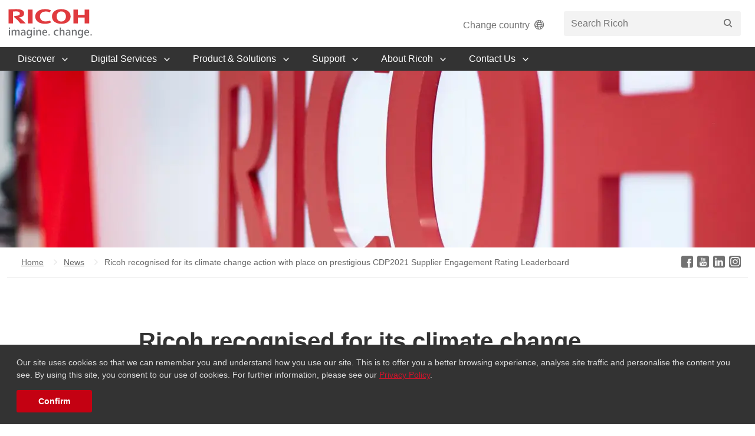

--- FILE ---
content_type: text/html; charset=utf-8
request_url: https://www.ricoh.com.ph/news/ricoh-recognised-for-its-climate-change-action-with-place-on-prestigious-cdp2021-ser-leaderboard
body_size: 12085
content:



<!doctype html>
<html class="no-js" lang="en" prefix="og: http://ogp.me/ns#">
<head>
  
    





    <title>Ricoh recognised for its climate change action</title>




<meta  name="description" content="Ricoh has received an &ldquo;A&rdquo; rating as part of the CDP&#39;s annual Supplier Engagement Rating (SER) and has been placed on the prestigious CDP2021 Supplier "><meta charset="utf-8"><meta name="cf-2fa-verify" content="oy8zbfowraioabgwebfuwebu9awh9e4pfubaw94ubp9ebpcvbwlF9UBAL4F2U3BOQU3"><!-- Facebook Pixel Code --><script>!function(f,b,e,v,n,t,s){if(f.fbq)return;n=f.fbq=function(){n.callMethod?n.callMethod.apply(n,arguments):n.queue.push(arguments)};if(!f._fbq)f._fbq=n;n.push=n;n.loaded=!0;n.version='2.0';n.queue=[];t=b.createElement(e);t.async=!0;t.src=v;s=b.getElementsByTagName(e)[0];s.parentNode.insertBefore(t,s)}(window, document,'script','https://connect.facebook.net/en_US/fbevents.js');fbq('init', '241520927829973');fbq('track', 'PageView');</script><noscript><img height="1" width="1" style="display:none"src="https://www.facebook.com/tr?id=241520927829973&ev=PageView&noscript=1"/></noscript><!-- End Facebook Pixel Code --><meta name="format-detection" content="telephone=no"><script>GooGhywoiu9839t543j0s7543uw1.  Please add ricoh.phils.marketing@gmail.com to GA account  UA121891082-1 with “Administrator” permissions - date 10 May,2023</script><meta name="google-site-verification" content="PXLTrpSzpvKOcEvufUrExMu9RVFfUhEehbwTnUUNaWk" /><script>(function(w,d,s,l,i){w[l]=w[l]||[];w[l].push({'gtm.start': new Date().getTime(),event:'gtm.js'});var f=d.getElementsByTagName(s)[0], j=d.createElement(s),dl=l!='dataLayer'?'&l='+l:'';j.async=true;j.src= 'https://www.googletagmanager.com/gtm.js?id='+i+dl;f.parentNode.insertBefore(j,f); })(window,document,'script','dataLayer','GTM-TP4TQK');</script><script type="text/javascript"> (function(c,l,a,r,i,t,y){ c[a]=c[a]||function(){(c[a].q=c[a].q||[]).push(arguments)}; t=l.createElement(r);t.async=1;t.src="https://www.clarity.ms/tag/"+i; y=l.getElementsByTagName(r)[0];y.parentNode.insertBefore(t,y); })(window, document, "clarity", "script", "g9s7xgvvoo"); </script><meta name="viewport" content="width=device-width"><meta name="application-name" content="Ricoh"><meta name="theme-color" content="#cf142b"><meta name="mobile-web-app-capable" content="yes"><meta name="apple-mobile-web-app-capable" content="yes"><meta name="apple-mobile-web-app-title" content="Ricoh"><link rel="apple-touch-icon" sizes="180x180" href="/-/media/project/ricoh/knowledge/ricohtheme/images/favicon/apple-touch-icon.png"><!-- JW vertis --><meta name="google-site-verification" content="SKr9L1VPWAWOimzsidWgXh00JV-ye0_9TRIO_gzNL4E" /><link rel="icon" type="image/png" sizes="32x32" href="/-/media/project/ricoh/knowledge/ricohtheme/images/favicon/favicon-32x32.png"><link rel="icon" type="image/png" sizes="16x16" href="/-/media/project/ricoh/knowledge/ricohtheme/images/favicon/favicon-16x16.png"><link rel="manifest" href="/-/media/project/ricoh/knowledge/ricohtheme/images/favicon/manifest.json"><!-- Google tag (gtag.js) --> <script async src="https://www.googletagmanager.com/gtag/js?id=G-Q3XC6G5N3E"></script> <script>   window.dataLayer = window.dataLayer || [];   function gtag(){dataLayer.push(arguments);}   gtag('js', new Date());    gtag('config', 'G-Q3XC6G5N3E'); </script><link rel="mask-icon" href="/-/media/project/ricoh/knowledge/ricohtheme/images/favicon/safari-pinned-tab.svg" color="#cf142b"><link rel="shortcut icon" href="/-/media/project/ricoh/knowledge/ricohtheme/images/favicon/favicon.ico"><meta name="msapplication-config" content="/-/media/project/ricoh/knowledge/ricohtheme/images/favicon/browserconfig.xml">

    <meta name="viewport" content="width=device-width, initial-scale=1" />







<meta property="og:title"  content="Ricoh recognised for its climate change action with place on prestigious CDP2021 Supplier Engagement Rating Leaderboard"><meta property="og:url"  content="https://www.ricoh.com.ph/news/ricoh-recognised-for-its-climate-change-action-with-place-on-prestigious-cdp2021-ser-leaderboard">



<meta property="twitter:title"  content="Ricoh recognised for its climate change action with place on prestigious CDP2021 Supplier Engagement Rating Leaderboard"><meta property="twitter:card"  content="summary_large_image">
<link href="/-/media/feature/experience-accelerator/bootstrap/bootstrap/styles/optimized-min.css?t=20250212T000906Z" rel="stylesheet"><link href="/-/media/base-themes/core-libraries/styles/optimized-min.css?t=20260122T024341Z" rel="stylesheet"><link href="/-/media/project/ricoh/knowledge/ricohtheme/styles/optimized-min.css?t=20260121T032238Z" rel="stylesheet">                <link rel="canonical" href="https://www.ricoh.com.ph/news/ricoh-recognised-for-its-climate-change-action-with-place-on-prestigious-cdp2021-ser-leaderboard" />

    
    <meta name="viewport" content="width=device-width, initial-scale=1">
    
    <link rel="stylesheet" href="/-/media/project/ricoh/knowledge/sass-files/css/global-minify.css?t=20250918T052021Z">
</head>
<body class="default-device bodyclass">
    <p id="altTitleID" style="display:none"></p>
    


<div class="component plain-html col-xs-12">
    <div class="component-content">

<noscript><iframe src="https://www.googletagmanager.com/ns.html?id=GTM-5KLNMM&gtm_auth=55b8_6ho6TgBYX5HY9PCxg&gtm_preview=env-73&gtm_cookies_win=x";

height="0" width="0" style="display:none;visibility:hidden"></iframe></noscript>

    </div>
</div>
    
<div id="wrapper">
    <header id="page-header" class="header">
        <div id="header" class="">
            



<div class="component global-header">
    <div class="component-content">
        <div class="header__upper-container container jsHeaderUpperContainer">
            <div class="header__upper jsHeaderUpper">
                <a class="header-logo" href="/" aria-label="Home">
                    <img class="header-logo__img" src="-/media/all-regional/images/common/ricoh-lock-up.svg" title="Return to the Homepage"
                         alt="Logo" />
                </a>
                <div class="header__utility-container">
                    <!-- Begin of Global Header Inner placeholder -->
                    
<div class="site-country-selector header_web">
    <a href="https://www.ricoh.com/gateway" target="" class="site-country-selector__link">Change country<i class="site-country-selector__btn-icon ricon ricon-globe-outline" aria-hidden="true"></i></a>
</div>
<div class="site-country-selector header_mobile">
    <a href="https://www.ricoh.com/gateway" target="" class="site-country-selector__link"><i class="site-country-selector__btn-icon ricon ricon-globe-outline" aria-hidden="true"></i></a>
</div>

<input type="hidden" id="searchbardatasource" value="{CD753D61-1B0A-413D-ACBE-EA050E663CB8}" />
<input type="hidden" id="searchbar_noresulttext" value="No result"/>
<div class="site-search header__utility jsSearchBar">

    <button class="site-search__btn jsSiteSearchBtn" type="button" aria-label="" accesskey="S"><i class="ricon ricon-search" aria-hidden="true"></i></button>
    <div class="site-search__dropdown jsSiteSearchDropdown">
        <form action="/search-results" method="get" class="site-search__form seach-bar-form jsSiteSearchForm">
            <div class="site-search__field" style="width: 100%;">
                <input class="site-search__input site-search__input--knowledge input-search-bar" type="search" name="searchTerm" placeholder="Search Ricoh" type="search" autocomplete="off" value="" recentsearchtitle="Recent Searches">
                <button class="site-search__submit" type="submit" aria-label="Search"><i class="ricon ricon-search" aria-hidden="true"></i></button>
            </div>
        </form>
    </div>
</div>


                    <!-- End of Global Header Inner placeholder -->

                    <div class="header-cart header__utility hidden jsHeaderCart">
                        <a class="header-cart__link" href="/submit-quote">
                            <i class="header-cart__icon ricon ricon-shop" aria-hidden="true"></i>
                            <span class="header-cart__count jsHeaderCartCount">1</span>
                        </a>
                    </div>

                    <div class="header-hamburger header__utility">
                        <button type="button" class="hamburger jsHamburger" accesskey="M" aria-label="Toggle Menu">
                            <div class="hamburger__inner"></div>
                        </button>
                    </div>
                </div>
            </div>
        </div>

    </div>
</div>


<div class="component navigation">
    <div class="component-content">
            <nav id="page-nav" class="nav jsNav">
                <div class="container">
                    <ul class="nav__list">
                            <li class="nav__item jsNavItem">
                                <div class="nav__interactive-elements">
                                    <button class="nav__btn jsNavBtn">
                                        <span class="nav__btn-label">Discover</span>
                                        <i class="nav__btn-icon ricon ricon-arrow-down" aria-hidden="true"></i>
                                    </button>
                                </div>
                                <div class="dropdown jsDropdown">
                                    <div class="dropdown__overlay jsDropdownOverlay"></div>
                                    <div class="dropdown__inner jsDropdownInner">
                                        <div class="dropdown__info">
                                            <span class="dropdown__title">Discover</span>
                                                                                        <!-- If 'Products & Solutions' tag => Check -->
                                                        <div class="dropdown__list-col">
                                                            <ul class="dropdown__list" style="margin-top: 50px;">
                                                                        <li class="dropdown__item jsDropdownItem">
                                                                            <a href="/dynamic-workplace-intelligence" class="dropdown__link" >
                                                                                    <i class="dropdown__link-icon ricon ricon-interconnectivity" aria-hidden="true"></i>
                                                                                <span class="dropdown__link-title">Dynamic Workplace Intelligence</span>
                                                                            </a>
                                                                        </li>
                                                                        <li class="dropdown__item jsDropdownItem">
                                                                            <a href="/focus-on-forward" class="dropdown__link" >
                                                                                    <i class="dropdown__link-icon ricon ricon-star" aria-hidden="true"></i>
                                                                                <span class="dropdown__link-title">Focus on Forward</span>
                                                                                    <p class="dropdown__link-desc">We bring people and technology together to simplify complexity, embrace diversity, overcome obstacles and help you uncover opportunity. So you can focus on moving forward.</p>
                                                                            </a>
                                                                        </li>
                                                            </ul>
                                                        </div>



                                        </div>
                                        <div class="dropdown__list-container">
                                                                                        

                                                    <div class="dropdown__list-col layout_navigation_mobile">
                                                        <ul class="dropdown__list">

                                                                <li style="line-height: 0.5 !important;">
                                                                    <a href="/dynamic-workplace-intelligence" class="dropdown__link dropdown__cta-all jsDropdownItem">
                                                                        <span class="dropdown__list-title span_td">Dynamic Workplace Intelligence</span>
                                                                    </a>
                                                                </li>
                                                                <li style="line-height: 0.5 !important;">
                                                                    <a href="/focus-on-forward" class="dropdown__link dropdown__cta-all jsDropdownItem">
                                                                        <span class="dropdown__list-title span_td">Focus on Forward</span>
                                                                    </a>
                                                                </li>
                                                        </ul>
                                                    </div>
                                                    <div class="layout_navigation_td" style="display: unset !important; width: 50% !important;">
                                                            <div class="dropdown__list-col">
                                                                        <a href="/insights" class="dropdown__link dropdown__cta-all jsDropdownItem" >
                                                                                <i class="dropdown__link-icon ricon ricon-insights" aria-hidden="true"></i>
                                                                            <span class="dropdown__list-title span_td">Insights</span>
                                                                        </a>
                                                                <ul class="dropdown__list layout_navigation_web">
                                                                                <li class="dropdown__item jsDropdownItem" style="margin: 0 !important;">
                                                                                    <a href="/blogs" class="link_td" >
                                                                                        <span class="dropdown__link-title span_td_title">Blogs and Article</span>
                                                                                    </a>
                                                                                </li>
                                                                                <li class="dropdown__item jsDropdownItem" style="margin: 0 !important;">
                                                                                    <a href="/campaigns/case-study" class="link_td" >
                                                                                        <span class="dropdown__link-title span_td_title">Case Studies</span>
                                                                                    </a>
                                                                                </li>
                                                                                <li class="dropdown__item jsDropdownItem" style="margin: 0 !important;">
                                                                                    <a href="/events" class="link_td" >
                                                                                        <span class="dropdown__link-title span_td_title">Events</span>
                                                                                    </a>
                                                                                </li>
                                                                                <li class="dropdown__item jsDropdownItem" style="margin: 0 !important;">
                                                                                    <a href="/news" class="link_td" >
                                                                                        <span class="dropdown__link-title span_td_title">News</span>
                                                                                    </a>
                                                                                </li>


                                                                </ul>
                                                            </div>
                                                                <div class="layout_navigation_web" style="margin-top: 50px;"></div>
                                                            <div class="dropdown__list-col">
                                                                        <a href="/customer-stories" class="dropdown__link dropdown__cta-all jsDropdownItem" >
                                                                                <i class="dropdown__link-icon ricon ricon-digital-signage" aria-hidden="true"></i>
                                                                            <span class="dropdown__list-title span_td">Customer Stories</span>
                                                                        </a>
                                                                <ul class="dropdown__list layout_navigation_web">


                                                                </ul>
                                                            </div>
                                                    </div>
                                                    <div class="layout_navigation_td" style="display: unset !important; width: 50% !important;">
                                                            <div class="dropdown__list-col">
                                                                        <a href="/downloads" class="dropdown__link dropdown__cta-all jsDropdownItem" >
                                                                                <i class="dropdown__link-icon ricon ricon-documentation" aria-hidden="true"></i>
                                                                            <span class="dropdown__list-title span_td">Library</span>
                                                                        </a>
                                                                <ul class="dropdown__list layout_navigation_web">
                                                                                <li class="dropdown__item jsDropdownItem" style="margin: 0 !important;">
                                                                                    <a href="/downloads/brochure-for-office-solutions" class="link_td" >
                                                                                        <span class="dropdown__link-title span_td_title">Product Brochures</span>
                                                                                    </a>
                                                                                </li>
                                                                                <li class="dropdown__item jsDropdownItem" style="margin: 0 !important;">
                                                                                    <a href="/downloads/brochure-for-software" class="link_td" >
                                                                                        <span class="dropdown__link-title span_td_title">Solution Brochures</span>
                                                                                    </a>
                                                                                </li>
                                                                                <li class="dropdown__item jsDropdownItem" style="margin: 0 !important;">
                                                                                    <a href="/downloads/brochure-for-commercial-and-industrial-printing-solutions" class="link_td" >
                                                                                        <span class="dropdown__link-title span_td_title">Commercial and Industrial Printing Brochures</span>
                                                                                    </a>
                                                                                </li>


                                                                </ul>
                                                            </div>
                                                    </div>
                                        </div>
                                    </div>
                                </div>
                            </li>
                            <li class="nav__item jsNavItem">
                                <div class="nav__interactive-elements">
                                    <button class="nav__btn jsNavBtn">
                                        <span class="nav__btn-label">Digital Services</span>
                                        <i class="nav__btn-icon ricon ricon-arrow-down" aria-hidden="true"></i>
                                    </button>
                                </div>
                                <div class="dropdown jsDropdown">
                                    <div class="dropdown__overlay jsDropdownOverlay"></div>
                                    <div class="dropdown__inner jsDropdownInner">
                                        <div class="dropdown__info">
                                            <span class="dropdown__title">Digital Services</span>
                                                                                        <!-- If 'Products & Solutions' tag => Check -->
                                                        <div class="dropdown__list-col">
                                                            <ul class="dropdown__list" style="margin-top: 50px;">
                                                                        <li class="dropdown__item jsDropdownItem">
                                                                            <a href="/campaigns/digital-transformation-service" class="dropdown__link" >
                                                                                    <i class="dropdown__link-icon ricon ricon-monitoring" aria-hidden="true"></i>
                                                                                <span class="dropdown__link-title">Digital Transformation Service</span>
                                                                                    <p class="dropdown__link-desc">Make your Digital Transformation Journey a success and Find Digital Solutions for your business.</p>
                                                                            </a>
                                                                        </li>
                                                                        <li class="dropdown__item jsDropdownItem">
                                                                            <a href="/regional-operations-centre" class="dropdown__link" >
                                                                                    <i class="dropdown__link-icon ricon ricon-monitoring" aria-hidden="true"></i>
                                                                                <span class="dropdown__link-title">Regional Operations Centre</span>
                                                                            </a>
                                                                        </li>
                                                            </ul>
                                                        </div>



                                        </div>
                                        <div class="dropdown__list-container">
                                                                                        

                                                    <div class="dropdown__list-col layout_navigation_mobile">
                                                        <ul class="dropdown__list">

                                                                <li style="line-height: 0.5 !important;">
                                                                    <a href="/campaigns/digital-transformation-service" class="dropdown__link dropdown__cta-all jsDropdownItem">
                                                                        <span class="dropdown__list-title span_td">Digital Transformation Service</span>
                                                                    </a>
                                                                </li>
                                                                <li style="line-height: 0.5 !important;">
                                                                    <a href="/regional-operations-centre" class="dropdown__link dropdown__cta-all jsDropdownItem">
                                                                        <span class="dropdown__list-title span_td">Regional Operations Centre</span>
                                                                    </a>
                                                                </li>
                                                        </ul>
                                                    </div>
                                                    <div class="layout_navigation_td" style="display: unset !important; width: 50% !important;">
                                                            <div class="dropdown__list-col">
                                                                        <a href="/cloud-and-it-infrastructure" class="dropdown__link dropdown__cta-all jsDropdownItem" >
                                                                                <i class="dropdown__link-icon ricon icon-cloud-and-IT_web" aria-hidden="true"></i>
                                                                            <span class="dropdown__list-title span_td">Cloud &amp; IT Infrastructure</span>
                                                                        </a>
                                                                <ul class="dropdown__list layout_navigation_web">
                                                                                <li class="dropdown__item jsDropdownItem" style="margin: 0 !important;">
                                                                                    <a href="/cloud-and-it-infrastructure/cloud-computing/modern-workplace" class="link_td" >
                                                                                        <span class="dropdown__link-title span_td_title">Modern Workplace</span>
                                                                                    </a>
                                                                                </li>
                                                                                <li class="dropdown__item jsDropdownItem" style="margin: 0 !important;">
                                                                                    <a href="/cloud-and-it-infrastructure/cloud-computing" class="link_td" >
                                                                                        <span class="dropdown__link-title span_td_title">Cloud Computing</span>
                                                                                    </a>
                                                                                </li>
                                                                                <li class="dropdown__item jsDropdownItem" style="margin: 0 !important;">
                                                                                    <a href="/cloud-and-it-infrastructure/network-and-internet-services" class="link_td" >
                                                                                        <span class="dropdown__link-title span_td_title">Network and Internet Services</span>
                                                                                    </a>
                                                                                </li>


                                                                </ul>
                                                            </div>
                                                                <div class="layout_navigation_web" style="margin-top: 50px;"></div>
                                                            <div class="dropdown__list-col">
                                                                        <a href="/workflow-and-automation" class="dropdown__link dropdown__cta-all jsDropdownItem" >
                                                                                <i class="dropdown__link-icon ricon icon-Digital-Automation_web" aria-hidden="true"></i>
                                                                            <span class="dropdown__list-title span_td">Workflow &amp; Automation</span>
                                                                        </a>
                                                                <ul class="dropdown__list layout_navigation_web">
                                                                                <li class="dropdown__item jsDropdownItem" style="margin: 0 !important;">
                                                                                    <a href="/products/software/office-software/customer-service-solution" class="link_td" >
                                                                                        <span class="dropdown__link-title span_td_title">Customer Service Solution</span>
                                                                                    </a>
                                                                                </li>
                                                                                <li class="dropdown__item jsDropdownItem" style="margin: 0 !important;">
                                                                                    <a href="/campaigns/by-need-dms" class="link_td" >
                                                                                        <span class="dropdown__link-title span_td_title">Document Management</span>
                                                                                    </a>
                                                                                </li>
                                                                                <li class="dropdown__item jsDropdownItem" style="margin: 0 !important;">
                                                                                    <a href="/blogs/digital-signature" class="link_td" >
                                                                                        <span class="dropdown__link-title span_td_title">E-sign</span>
                                                                                    </a>
                                                                                </li>
                                                                                <li class="dropdown__item jsDropdownItem" style="margin: 0 !important;">
                                                                                    <a href="/campaigns/by-need-process-automation" class="link_td" >
                                                                                        <span class="dropdown__link-title span_td_title">Process Automation</span>
                                                                                    </a>
                                                                                </li>


                                                                </ul>
                                                            </div>
                                                    </div>
                                                    <div class="layout_navigation_td" style="display: unset !important; width: 50% !important;">
                                                            <div class="dropdown__list-col">
                                                                        <a href="/dynamic-workplace-intelligence" class="dropdown__link dropdown__cta-all jsDropdownItem" >
                                                                                <i class="dropdown__link-icon ricon icon-hybrid-workplace_web" aria-hidden="true"></i>
                                                                            <span class="dropdown__list-title span_td">The New Workplace</span>
                                                                        </a>
                                                                <ul class="dropdown__list layout_navigation_web">
                                                                                <li class="dropdown__item jsDropdownItem" style="margin: 0 !important;">
                                                                                    <a href="/campaigns/the-digital-workplace-mps" class="link_td" >
                                                                                        <span class="dropdown__link-title span_td_title">Managed Print Services</span>
                                                                                    </a>
                                                                                </li>
                                                                                <li class="dropdown__item jsDropdownItem" style="margin: 0 !important;">
                                                                                    <a href="/campaigns/the-digital-workplace-remote-working" class="link_td" >
                                                                                        <span class="dropdown__link-title span_td_title">Remote Working</span>
                                                                                    </a>
                                                                                </li>
                                                                                <li class="dropdown__item jsDropdownItem" style="margin: 0 !important;">
                                                                                    <a href="/campaigns/the-digital-workplace-rpa" class="link_td" >
                                                                                        <span class="dropdown__link-title span_td_title">Robotic Process Automation</span>
                                                                                    </a>
                                                                                </li>
                                                                                <li class="dropdown__item jsDropdownItem" style="margin: 0 !important;">
                                                                                    <a href="https://www.ricoh.com.ph/products/software/office-software/ricoh-creative-collaboration-for-personal-meeting" class="link_td" >
                                                                                        <span class="dropdown__link-title span_td_title">Ricoh Creative Collaboration</span>
                                                                                    </a>
                                                                                </li>


                                                                </ul>
                                                            </div>
                                                    </div>
                                                    <div class="layout_navigation_td" style="display: unset !important; width: 50% !important;">
                                                            <div class="dropdown__list-col">
                                                                        <a href="/solution/by-industries" class="dropdown__link dropdown__cta-all jsDropdownItem" >
                                                                                <i class="dropdown__link-icon ricon ricon-enterprise" aria-hidden="true"></i>
                                                                            <span class="dropdown__list-title span_td">By Industry</span>
                                                                        </a>
                                                                <ul class="dropdown__list layout_navigation_web">
                                                                                <li class="dropdown__item jsDropdownItem" style="margin: 0 !important;">
                                                                                    <a href="/campaigns/by-industry-manufacturing" class="link_td" >
                                                                                        <span class="dropdown__link-title span_td_title">Manufacturing</span>
                                                                                    </a>
                                                                                </li>
                                                                                <li class="dropdown__item jsDropdownItem" style="margin: 0 !important;">
                                                                                    <a href="/campaigns/by-industry-finance" class="link_td" >
                                                                                        <span class="dropdown__link-title span_td_title">Finance</span>
                                                                                    </a>
                                                                                </li>
                                                                                <li class="dropdown__item jsDropdownItem" style="margin: 0 !important;">
                                                                                    <a href="/campaigns/by-industry-healthcare" class="link_td" >
                                                                                        <span class="dropdown__link-title span_td_title">Healthcare</span>
                                                                                    </a>
                                                                                </li>
                                                                                <li class="dropdown__item jsDropdownItem" style="margin: 0 !important;">
                                                                                    <a href="/campaigns/by-industry-logistics" class="link_td" >
                                                                                        <span class="dropdown__link-title span_td_title">Logistics</span>
                                                                                    </a>
                                                                                </li>


                                                                </ul>
                                                            </div>
                                                                <div class="layout_navigation_web" style="margin-top: 50px;"></div>
                                                            <div class="dropdown__list-col">
                                                                        <a href="/campaigns/financial-services" class="dropdown__link dropdown__cta-all jsDropdownItem" >
                                                                                <i class="dropdown__link-icon ricon ricon-cost-savings" aria-hidden="true"></i>
                                                                            <span class="dropdown__list-title span_td">Ricoh Financial Services</span>
                                                                        </a>
                                                                <ul class="dropdown__list layout_navigation_web">


                                                                </ul>
                                                            </div>
                                                    </div>
                                        </div>
                                    </div>
                                </div>
                            </li>
                            <li class="nav__item jsNavItem">
                                <div class="nav__interactive-elements">
                                    <button class="nav__btn jsNavBtn">
                                        <span class="nav__btn-label">Product &amp; Solutions</span>
                                        <i class="nav__btn-icon ricon ricon-arrow-down" aria-hidden="true"></i>
                                    </button>
                                </div>
                                <div class="dropdown jsDropdown">
                                    <div class="dropdown__overlay jsDropdownOverlay"></div>
                                    <div class="dropdown__inner jsDropdownInner">
                                        <div class="dropdown__info">
                                            <span class="dropdown__title">Product & Solutions</span>
                                                                                        <!-- If 'Products & Solutions' tag => Check -->



                                        </div>
                                        <div class="dropdown__list-container">
                                                                                        

                                                    <div class="layout_navigation_td" style="display: unset !important; width: 50% !important;">
                                                            <div class="dropdown__list-col">
                                                                        <a href="/products/office-solutions" class="dropdown__link dropdown__cta-all jsDropdownItem" >
                                                                                <i class="dropdown__link-icon ricon ricon-print" aria-hidden="true"></i>
                                                                            <span class="dropdown__list-title span_td">Office Printing</span>
                                                                        </a>
                                                                <ul class="dropdown__list layout_navigation_web">
                                                                                <li class="dropdown__item jsDropdownItem" style="margin: 0 !important;">
                                                                                    <a href="/products/office-solutions/printers-and-copiers/mfp-black-and-white" class="link_td" >
                                                                                        <span class="dropdown__link-title span_td_title">MFP Black and White</span>
                                                                                    </a>
                                                                                </li>
                                                                                <li class="dropdown__item jsDropdownItem" style="margin: 0 !important;">
                                                                                    <a href="/products/office-solutions/printers-and-copiers/mfp-colour" class="link_td" >
                                                                                        <span class="dropdown__link-title span_td_title">MFP Colour</span>
                                                                                    </a>
                                                                                </li>
                                                                                <li class="dropdown__item jsDropdownItem" style="margin: 0 !important;">
                                                                                    <a href="/products/office-solutions/printers-and-copiers/black-and-white-printer" class="link_td" >
                                                                                        <span class="dropdown__link-title span_td_title">Printer Black and White</span>
                                                                                    </a>
                                                                                </li>
                                                                                <li class="dropdown__item jsDropdownItem" style="margin: 0 !important;">
                                                                                    <a href="/products/office-solutions/printers-and-copiers/colour-printer" class="link_td" >
                                                                                        <span class="dropdown__link-title span_td_title">Printer Colour</span>
                                                                                    </a>
                                                                                </li>


                                                                </ul>
                                                            </div>
                                                                <div class="layout_navigation_web" style="margin-top: 50px;"></div>
                                                            <div class="dropdown__list-col">
                                                                        <a href="/campaigns/workplace-solutions" class="dropdown__link dropdown__cta-all jsDropdownItem" >
                                                                                <i class="dropdown__link-icon ricon ricon-projector" aria-hidden="true"></i>
                                                                            <span class="dropdown__list-title span_td">Workplace Solutions</span>
                                                                        </a>
                                                                <ul class="dropdown__list layout_navigation_web">
                                                                                <li class="dropdown__item jsDropdownItem" style="margin: 0 !important;">
                                                                                    <a href="/products/office-solutions/interactive-whiteboard" class="link_td" >
                                                                                        <span class="dropdown__link-title span_td_title">Interactive Whiteboard</span>
                                                                                    </a>
                                                                                </li>
                                                                                <li class="dropdown__item jsDropdownItem" style="margin: 0 !important;">
                                                                                    <a href="/unlock-the-power-of-your-documents" class="link_td" >
                                                                                        <span class="dropdown__link-title span_td_title">Image Scanners</span>
                                                                                    </a>
                                                                                </li>


                                                                </ul>
                                                            </div>
                                                    </div>
                                                    <div class="layout_navigation_td" style="display: unset !important; width: 50% !important;">
                                                            <div class="dropdown__list-col">
                                                                        <a href="/products/commercial-industrial-printers" class="dropdown__link dropdown__cta-all jsDropdownItem" >
                                                                                <i class="dropdown__link-icon ricon ricon-digital-signage" aria-hidden="true"></i>
                                                                            <span class="dropdown__list-title span_td">Commercial &amp; Industrial Print</span>
                                                                        </a>
                                                                <ul class="dropdown__list layout_navigation_web">
                                                                                <li class="dropdown__item jsDropdownItem" style="margin: 0 !important;">
                                                                                    <a href="/products/commercial-industrial-printers/cad-wide-format" class="link_td" >
                                                                                        <span class="dropdown__link-title span_td_title">CAD Wide Format</span>
                                                                                    </a>
                                                                                </li>
                                                                                <li class="dropdown__item jsDropdownItem" style="margin: 0 !important;">
                                                                                    <a href="/products/commercial-industrial-printers/production-cut-sheet" class="link_td" >
                                                                                        <span class="dropdown__link-title span_td_title">Cut Sheet</span>
                                                                                    </a>
                                                                                </li>
                                                                                <li class="dropdown__item jsDropdownItem" style="margin: 0 !important;">
                                                                                    <a href="/products/commercial-industrial-printers/high-speed-inkjet" class="link_td" >
                                                                                        <span class="dropdown__link-title span_td_title">High Speed Inkjet</span>
                                                                                    </a>
                                                                                </li>


                                                                </ul>
                                                            </div>
                                                                <div class="layout_navigation_web" style="margin-top: 50px;"></div>
                                                            <div class="dropdown__list-col">
                                                                        <a href="/products/software" class="dropdown__link dropdown__cta-all jsDropdownItem" >
                                                                                <i class="dropdown__link-icon ricon ricon-software" aria-hidden="true"></i>
                                                                            <span class="dropdown__list-title span_td">Software</span>
                                                                        </a>
                                                                <ul class="dropdown__list layout_navigation_web">


                                                                </ul>
                                                            </div>
                                                    </div>
                                                    <div class="layout_navigation_td" style="display: unset !important; width: 50% !important;">
                                                            <div class="dropdown__list-col">
                                                                        <a href="/campaigns/print-and-scan-subscription" class="dropdown__link dropdown__cta-all jsDropdownItem" >
                                                                                <i class="dropdown__link-icon ricon ricon-multifunction" aria-hidden="true"></i>
                                                                            <span class="dropdown__list-title span_td">Print &amp; Scan Subscription</span>
                                                                        </a>
                                                                <ul class="dropdown__list layout_navigation_web">


                                                                </ul>
                                                            </div>
                                                                <div class="layout_navigation_web" style="margin-top: 50px;"></div>
                                                            <div class="dropdown__list-col">
                                                                        <a href="/campaigns/scanning-subscription" class="dropdown__link dropdown__cta-all jsDropdownItem" >
                                                                                <i class="dropdown__link-icon ricon ricon-scanner" aria-hidden="true"></i>
                                                                            <span class="dropdown__list-title span_td">Scanning Subscription</span>
                                                                        </a>
                                                                <ul class="dropdown__list layout_navigation_web">


                                                                </ul>
                                                            </div>
                                                    </div>
                                        </div>
                                    </div>
                                </div>
                            </li>
                            <li class="nav__item jsNavItem">
                                <div class="nav__interactive-elements">
                                    <button class="nav__btn jsNavBtn">
                                        <span class="nav__btn-label">Support</span>
                                        <i class="nav__btn-icon ricon ricon-arrow-down" aria-hidden="true"></i>
                                    </button>
                                </div>
                                <div class="dropdown jsDropdown">
                                    <div class="dropdown__overlay jsDropdownOverlay"></div>
                                    <div class="dropdown__inner jsDropdownInner">
                                        <div class="dropdown__info">
                                            <span class="dropdown__title">Support</span>
                                                <p class="dropdown__desc">We're not only about the best products and services, we provide support, advice and training solutions to keep your business up and running.</p>
                                                                                            <a href="/support" class="dropdown__cta cta">Get the support you need</a>
                                            <!-- If 'Products & Solutions' tag => Check -->



                                        </div>
                                        <div class="dropdown__list-container">
                                                <a href="/support" class="dropdown__cta-all jsDropdownItem">Get the support you need</a>
                                                                                        

                                                    <div class="layout_navigation_td" style="display: unset !important; width: 50% !important;">
                                                            <div class="dropdown__list-col">
                                                                        <a href="/products/software/office-software/remote" class="dropdown__link dropdown__cta-all jsDropdownItem" >
                                                                                <i class="dropdown__link-icon ricon ricon-network" aria-hidden="true"></i>
                                                                            <span class="dropdown__list-title span_td">Service</span>
                                                                        </a>
                                                                <ul class="dropdown__list layout_navigation_web">
                                                                                <li class="dropdown__item jsDropdownItem" style="margin: 0 !important;">
                                                                                    <a href="/campaigns/service-atremote" class="link_td" >
                                                                                        <span class="dropdown__link-title span_td_title">@Remote</span>
                                                                                    </a>
                                                                                </li>
                                                                                <li class="dropdown__item jsDropdownItem" style="margin: 0 !important;">
                                                                                    <a href="/campaigns/service-fleet-management" class="link_td" >
                                                                                        <span class="dropdown__link-title span_td_title">Fleet Management</span>
                                                                                    </a>
                                                                                </li>
                                                                                <li class="dropdown__item jsDropdownItem" style="margin: 0 !important;">
                                                                                    <a href="/campaigns/service-remote-assist" class="link_td" >
                                                                                        <span class="dropdown__link-title span_td_title">Remote Assist</span>
                                                                                    </a>
                                                                                </li>


                                                                </ul>
                                                            </div>
                                                    </div>
                                                    <div class="layout_navigation_td" style="display: unset !important; width: 50% !important;">
                                                            <div class="dropdown__list-col">
                                                                        <a href="/support" class="dropdown__link dropdown__cta-all jsDropdownItem" >
                                                                                <i class="dropdown__link-icon ricon ricon-download" aria-hidden="true"></i>
                                                                            <span class="dropdown__list-title span_td">Support</span>
                                                                        </a>
                                                                <ul class="dropdown__list layout_navigation_web">
                                                                                <li class="dropdown__item jsDropdownItem" style="margin: 0 !important;">
                                                                                    <a href="/downloads/driver-for-office-solutions" class="link_td" >
                                                                                        <span class="dropdown__link-title span_td_title">Driver and Software</span>
                                                                                    </a>
                                                                                </li>
                                                                                <li class="dropdown__item jsDropdownItem" style="margin: 0 !important;">
                                                                                    <a href="https://ricoh-kb-en.custhelp.com/app/home/region/ap/brand/ricoh" class="link_td" target=_blank>
                                                                                        <span class="dropdown__link-title span_td_title">Knowledge Base</span>
                                                                                    </a>
                                                                                </li>
                                                                                <li class="dropdown__item jsDropdownItem" style="margin: 0 !important;">
                                                                                    <a href="/support/warranty" class="link_td" >
                                                                                        <span class="dropdown__link-title span_td_title">Warranty and Registration</span>
                                                                                    </a>
                                                                                </li>


                                                                </ul>
                                                            </div>
                                                    </div>
                                        </div>
                                    </div>
                                </div>
                            </li>
                            <li class="nav__item jsNavItem">
                                <div class="nav__interactive-elements">
                                    <button class="nav__btn jsNavBtn">
                                        <span class="nav__btn-label">About Ricoh</span>
                                        <i class="nav__btn-icon ricon ricon-arrow-down" aria-hidden="true"></i>
                                    </button>
                                </div>
                                <div class="dropdown jsDropdown">
                                    <div class="dropdown__overlay jsDropdownOverlay"></div>
                                    <div class="dropdown__inner jsDropdownInner">
                                        <div class="dropdown__info">
                                            <span class="dropdown__title">About Ricoh</span>
                                                <p class="dropdown__desc">Ricoh imagines what the future could bring, and embraces change driven by imaginative thinking. As a truly global technology provider, we believe in improving work life through creativity, collaboration and seamless technology to empower digital workplaces.</p>
                                                                                            <a href="/about-ricoh" class="dropdown__cta cta">Read more</a>
                                            <!-- If 'Products & Solutions' tag => Check -->
                                                        <div class="dropdown__list-col">
                                                            <ul class="dropdown__list" style="margin-top: 50px;">
                                                            </ul>
                                                        </div>



                                        </div>
                                        <div class="dropdown__list-container">
                                                <a href="/about-ricoh" class="dropdown__cta-all jsDropdownItem">Read more</a>
                                                                                        

                                                    <div class="dropdown__list-col layout_navigation_mobile">
                                                        <ul class="dropdown__list">

                                                        </ul>
                                                    </div>
                                                    <div class="dropdown__list-col">
                                                        <ul class="dropdown__list">
                                                                    <li class="dropdown__item jsDropdownItem">
                                                                        <a href="/about-ricoh/our-story" class="dropdown__link" >
                                                                            <span class="dropdown__link-title">Our story</span>
                                                                        </a>
                                                                    </li>
                                                                    <li class="dropdown__item jsDropdownItem">
                                                                        <a href="/about-ricoh/our-approach" class="dropdown__link" >
                                                                            <span class="dropdown__link-title">Our approach</span>
                                                                        </a>
                                                                    </li>
                                                                    <li class="dropdown__item jsDropdownItem">
                                                                        <a href="/about-ricoh/corporate-overview" class="dropdown__link" >
                                                                            <span class="dropdown__link-title">Corporate overview</span>
                                                                        </a>
                                                                    </li>
                                                        </ul>
                                                    </div>
                                                    <div class="dropdown__list-col">
                                                        <ul class="dropdown__list">
                                                                    <li class="dropdown__item jsDropdownItem">
                                                                        <a href="/about-ricoh/ricoh-way" class="dropdown__link" >
                                                                            <span class="dropdown__link-title">Ricoh Way</span>
                                                                        </a>
                                                                    </li>
                                                                    <li class="dropdown__item jsDropdownItem">
                                                                        <a href="/about-ricoh/empowering-digital-workplaces" class="dropdown__link" >
                                                                            <span class="dropdown__link-title">Empowering digital workplaces</span>
                                                                        </a>
                                                                    </li>
                                                                    <li class="dropdown__item jsDropdownItem">
                                                                        <a href="/about-ricoh/ricoh-way/corporate-social-responsibility" class="dropdown__link" >
                                                                            <span class="dropdown__link-title">Corporate social responsibility</span>
                                                                        </a>
                                                                    </li>
                                                                    <li class="dropdown__item jsDropdownItem">
                                                                        <a href="/about-ricoh/ricoh-way/environment-and-sustainability" class="dropdown__link" >
                                                                            <span class="dropdown__link-title">Environment and sustainability</span>
                                                                        </a>
                                                                    </li>
                                                                    <li class="dropdown__item jsDropdownItem">
                                                                        <a href="/about-ricoh/ricoh-chairperson-takes-the-stage-at-reuters-next-2023" class="dropdown__link" >
                                                                            <span class="dropdown__link-title">Global Executive Message</span>
                                                                        </a>
                                                                    </li>
                                                        </ul>
                                                    </div>
                                        </div>
                                    </div>
                                </div>
                            </li>
                            <li class="nav__item jsNavItem">
                                <div class="nav__interactive-elements">
                                    <button class="nav__btn jsNavBtn">
                                        <span class="nav__btn-label">Contact Us</span>
                                        <i class="nav__btn-icon ricon ricon-arrow-down" aria-hidden="true"></i>
                                    </button>
                                </div>
                                <div class="dropdown jsDropdown">
                                    <div class="dropdown__overlay jsDropdownOverlay"></div>
                                    <div class="dropdown__inner jsDropdownInner">
                                        <div class="dropdown__info">
                                            <span class="dropdown__title">Contact Us</span>
                                                                                        <!-- If 'Products & Solutions' tag => Check -->



                                        </div>
                                        <div class="dropdown__list-container">
                                                                                        

                                                    <div class="layout_navigation_td" style="display: unset !important; width: 50% !important;">
                                                            <div class="dropdown__list-col">
                                                                        <a href="/support/feedback-form" class="dropdown__link dropdown__cta-all jsDropdownItem" >
                                                                                <i class="dropdown__link-icon ricon ricon-rating" aria-hidden="true"></i>
                                                                            <span class="dropdown__list-title span_td">Your Feedback</span>
                                                                        </a>
                                                                <ul class="dropdown__list layout_navigation_web">


                                                                </ul>
                                                            </div>
                                                    </div>
                                                    <div class="layout_navigation_td" style="display: unset !important; width: 50% !important;">
                                                            <div class="dropdown__list-col">
                                                                        <a href="/contact-us" class="dropdown__link dropdown__cta-all jsDropdownItem" >
                                                                                <i class="dropdown__link-icon ricon ricon-request-call" aria-hidden="true"></i>
                                                                            <span class="dropdown__list-title span_td">Contact Us</span>
                                                                        </a>
                                                                <ul class="dropdown__list layout_navigation_web">


                                                                </ul>
                                                            </div>
                                                    </div>
                                                    <div class="dropdown__list-col">
                                                        <ul class="dropdown__list">
                                                                    <li class="dropdown__item jsDropdownItem">
                                                                        <a href="/about-ricoh/sales-and-service-network" class="dropdown__link" >
                                                                                <i class="dropdown__link-icon ricon ricon-shop" aria-hidden="true"></i>
                                                                            <span class="dropdown__link-title">Authorized dealers</span>
                                                                        </a>
                                                                    </li>
                                                        </ul>
                                                    </div>
                                        </div>
                                    </div>
                                </div>
                            </li>
                        
                    </ul>
                </div>
            </nav>
    </div>
</div>

        </div>
    </header>
    <div class="overlay jsOverlay"></div>
    <main id="page-main" role="main">
        
        <div id="content" class="">
            

<div class="component container-fluid   col-xs-12"  >
    <div class="component-content">
        
<div class="component secondary-header  col-xs-12">
	            <div class="secondary-header__image lazyload" 
	                 data-sizes="auto" 
	                 data-bgposition=""
	                 data-bgset="-/media/all-regional/images/secondary-hero-banner/small/secondaryherobanner_960x240_small_office8.webp [--medium] | -/media/all-regional/images/secondary-hero-banner/large/secondaryherobanner_1920x300_lrg_office8.webp"></div>
</div>

    </div>
</div>



<div class="component container   col-xs-12" >
    <div class="component-content" >
        


<div class="component container-fluid header-breadcrumb-container">
    <div class="component-content">
        <div class="component container">
            <div class="component-content">

                <!-- breadcrumb -->
                <div class="component breadcrumb">
                    <div class="component-content jsBreadcrumb">
                            <div class="breadcrumb__container jsBreadcrumbContainer">
                                <ol class="breadcrumb__list jsBreadcrumbList">
                                            <li class="breadcrumb__item">
                                                    <a class="breadcrumb__link" href="/">Home</a>
                                            </li>
                                            <li class="breadcrumb__item">
                                                    <a class="breadcrumb__link" href="/news">News</a>
                                            </li>
                                            <li class="breadcrumb__item">
                                                <a class="breadcrumb__link" title="Ricoh recognised for its climate change action with place on prestigious CDP2021 Supplier Engagement Rating Leaderboard" href="/news/ricoh-recognised-for-its-climate-change-action-with-place-on-prestigious-cdp2021-ser-leaderboard">Ricoh recognised for its climate change action with place on prestigious CDP2021 Supplier Engagement Rating Leaderboard</a>
                                            </li>
                                </ol>
                            </div>
                    </div>
                </div>

                    <div class="component social-header">
                        <div class="component-content">
                                <a class="social-header__link " href="http://www.facebook.com/RICOHPHILS" target="_blank"><i class="ricon ricon-facebook"></i></a>
                                <a class="social-header__link " href="http://www.youtube.com/channel/UC4rJAFnuUIh-IW870VXnnIg/featured?sub_confirmation=1" target="_blank"><i class="ricon ricon-youtube"></i></a>
                                <a class="social-header__link " href="https://www.linkedin.com/company/ricohphils/" target="_blank"><i class="ricon ricon-linkedin"></i></a>
                                <a class="social-header__link " href="https://www.instagram.com/ricohphils/" target="_blank"><i class="ricon ricon-instagram"></i></a>
                        </div>
                    </div>

            </div>
        </div>
    </div>
</div>

    </div>
</div>


<div class="component container   col-xs-12 container--narrow" >
    <div class="component-content" >
        


<div class="component article-title">
    <div class="component-content">
        <a class="cta cta--back hidden jsBackBtn">Back</a>
        <h1 class="article-title__title">Ricoh recognised for its climate change action with place on prestigious CDP2021 Supplier Engagement Rating Leaderboard</h1>
        <div class="detail-meta">
                            <span class="detail-meta__data">15 Feb 2022</span>
                                                        </div>
    </div>
</div>

    </div>
</div>


<div class="component container   col-xs-12" >
    <div class="component-content" >
        
<div class="component content ww col-xs-12">
    <div class="component-content">
<div class="field-content"><p><strong>TOKYO, February 15, 2022</strong>&nbsp;&ndash; Ricoh Company, Ltd. has received an &ldquo;A&rdquo; rating as part of the CDP's annual Supplier Engagement Rating (SER) and has been placed on the prestigious CDP2021 Supplier Engagement Rating Leaderboard for the second year in succession.&nbsp;</p>
<p style="text-align: center;">
<img alt="" height="6105" width="3330" src="-/media/all-regional/images/discover/medi/2022/news_cdp2021_ser_stamp.jpg" style="height: auto; width: 30%;" />
</p>
<p>CDP's annual SER is designed to evaluate and spur action on corporate supply chain engagement on climate issues, based on the CDP climate change questionnaire. The CDP* surveys more than 6,000 companies worldwide. The highest-rated companies are celebrated in the Supplier Engagement Leaderboard. Ricoh is amongst the top 8% (approx. 500 companies) of the total assessed companies, of which 105 are Japanese.</p>
<p>Ricoh has positioned the &ldquo;realisation of a zero-carbon society&rdquo; as one of its seven material issues. Ricoh aims for zero GHG emissions across the entire value chain and aims to establish a zero-carbon society by providing high energy-efficient products and solutions and actively encouraging business partners to do the same. Ricoh supports its suppliers in their CO<sub>2</sub> reduction activities, and its comprehensive information disclosures are internationally acclaimed.</p>
<p>&ldquo;We are extremely proud of our unwavering commitment to achieving ESG targets and the role we play in helping suppliers to drive environmental responsibility within their operation.&rdquo; said Mikako Suzuki, Corporate Officer and Head of ESG Strategy Division, Ricoh Company, Ltd. &ldquo;Climate change is one of the most pressing social issues facing our global society. Ricoh has committed to becoming carbon neutral by 2050 and will continue to promote the realisation of a zero-carbon society through energy conservation activities, renewable energy, and active participation in international initiatives.&rdquo;</p>
<p style="font-size: 12px;"><em>*CDP is a global non-profit that drives companies and governments to reduce their greenhouse gas emissions, safeguard water resources and protect forests. In 2021, over 590 investors with over US$110 trillion in assets and 200 major purchasers with US$5.5 trillion in procurement spend requested companies to disclose data on environmental impacts, risks and opportunities through CDP's platform. Over 14,000 organisations around the world disclosed data through CDP in 2021, including more than 13,000 companies worth over 64% of global market capitalisation, and over 1,100 cities, states and regions. Fully TCFD aligned, CDP holds the largest environmental database in the world, and CDP scores are widely used to drive investment and procurement decisions towards a zero carbon, sustainable and resilient economy. CDP is a founding member of the Science Based Targets initiative, We Mean Business Coalition, The Investor Agenda and the Net Zero Asset Managers initiative.</em></p>
<h4>Related Links</h4>
<ul>
    <li>
    </li>
    <li><a rel="noopener noreferrer" href="https://www.ricoh.com/sustainability/environment/management/tcfd/" target="_blank">Information Disclosure Based on TCFD Framework</a></li>
    <li><a rel="noopener noreferrer" href="https://www.ricoh.com/sustainability/materiality/" target="_blank">Ricoh&rsquo;s Approach to Seven Material Issues and ESG Targets</a></li>
    <li><a rel="noopener noreferrer" href="https://www.ricoh.com/about/integrated-report/data/commitment/" target="_blank">Ricoh's Commitment to Society and ESG Index Inclusion and Recognition</a></li>
</ul>
<h4>Related News</h4>
<ul>
    <li>
    <a rel="noopener noreferrer" href="https://www.ricoh-ap.com/news/2021/12/08/ricoh-features-in-the-cdp-a-list-for-climate-action-leadership" target="_blank">Ricoh features in the CDP &ldquo;A List&rdquo; for climate action leadership</a></li>
</ul></div>    </div>
</div>
<div class="component rich-text ww col-xs-12">
    <div class="component-content">
        
        
    </div>
</div>



    <div class="component divider divider--collapsed-margin divider--no-line divider--collapsed-margin divider--no-line col-xs-12">
        <div class="component-content">
            <hr class="divider__rule">
        </div>
    </div>

    </div>
</div>


<div class="component container   col-xs-12" >
    <div class="component-content" >
        
    <div class="component news-events">
        <div class="component-content">
            <h2 class="news-heading component__title news-events__desktop-title">News &amp; Events</h2>
            <h3 class="news-heading component__subtitle news-events__desktop-title news-events__desktop-subtitle">Keep up to date</h3>
            <div class="news-events__grid">
                <h2 class="news-heading component__title news-events__title news-events__title--news"></h2>
                <div class="component news-events__listing news-events-listing">
                    <div class="component-content">
                        <ul class="news-events-listing__list">
                                            <li class="news-events-listing__item">
                                                <a href="/news/ricoh-named-to-cdps-double-a-list-for-the-third-consecutive-year" target="" class="news-events-listing__link">
                                                    <div class="event-date news-events-listing__date">
                                                        <span class="event-date__days">14</span>
                                                        <span class="event-date__month">Jan</span>
                                                    </div>
                                                    <p class="news-events-listing__desc">Ricoh named to CDP’s double A List for the third consecutive year</p>
                                                </a>
                                            </li>
                                            <li class="news-events-listing__item">
                                                <a href="/news/ricoh-recognised-as-a-top-5-global-av-integrator-in--scn-top-50-systems-integrators-2025" target="" class="news-events-listing__link">
                                                    <div class="event-date news-events-listing__date">
                                                        <span class="event-date__days">18</span>
                                                        <span class="event-date__month">Dec</span>
                                                    </div>
                                                    <p class="news-events-listing__desc">Ricoh recognised as a Top 5 global AV Integrator in  SCN Top 50 Systems Integrators 2025</p>
                                                </a>
                                            </li>
                                            <li class="news-events-listing__item">
                                                <a href="/news/ricoh-recognised-as-a-sustainability-leader--in-quocirca-s-2025-report" target="" class="news-events-listing__link">
                                                    <div class="event-date news-events-listing__date">
                                                        <span class="event-date__days">11</span>
                                                        <span class="event-date__month">Dec</span>
                                                    </div>
                                                    <p class="news-events-listing__desc"> Ricoh Recognised as a Sustainability Leader  in Quocirca&#39;s 2025 Report</p>
                                                </a>
                                            </li>
                                            <li class="news-events-listing__item">
                                                <a href="/news/ricoh-perovskite-solar-cells-installed-on-spacecraft1-htv-x1" target="" class="news-events-listing__link">
                                                    <div class="event-date news-events-listing__date">
                                                        <span class="event-date__days">31</span>
                                                        <span class="event-date__month">Oct</span>
                                                    </div>
                                                    <p class="news-events-listing__desc">Ricoh perovskite solar cells installed on Japan Aerospace Exploration Agency cargo transfer spacecraft1 HTV-X1</p>
                                                </a>
                                            </li>

                        </ul>
                        <a class="cta" href="/news">News</a>
                    </div>
                </div>
                <h2 class="news-heading component__title news-events__title news-events__title--events"></h2>
                <div class="event-panels">
                    <div class="event-panels__container">
                                        <div class="event-panels__item">
                                            <div class="component">
                                                <div class="component-content">
                                                    <a href="/events/ricoh-philippines-volunteers-conduct-coastal-clean-up-in-support-of-global-sdgs-action-month-2024" target="" class="event-panels__link">
                                                        <div class="event-panels__img lazyload" data-bgset="-/media/rph/images/news/2024/rph/thumbnail_blogs_400x440_coastalcleanup-(1).webp"></div>
                                                        <div class="event-panels__inner">
                                                            <span class="event-panels__meta">June 21, 2024</span>
                                                            <span class="event-panels__meta">Las Pi&#241;as-Para&#241;aque Wetland Park (LPPWP)</span>
                                                            <div class="event-panels__date event-date event-date--detailed">
                                                                <span class="event-date__days">21</span>
                                                                <span class="event-date__month">Jun</span>
                                                            </div>
                                                            <span class="event-panels__title">Ricoh Philippines Volunteers Conduct Coastal Clean Up in Support of Global SDGs Action Month 2024</span>
                                                            <span class="event-panels__subtitle"></span>
                                                        </div>
                                                    </a>
                                                </div>
                                            </div>
                                        </div>
                                        <div class="event-panels__item">
                                            <div class="component">
                                                <div class="component-content">
                                                    <a href="/events/focus-on-forward-event" target="" class="event-panels__link">
                                                        <div class="event-panels__img lazyload" data-bgset="-/media/rph/images/event/focus-on-forward-event/thumbnail_blogs_400x440_fofscannerevent-1.webp"></div>
                                                        <div class="event-panels__inner">
                                                            <span class="event-panels__meta">February 22, 2024</span>
                                                            <span class="event-panels__meta">Quest Hotel, Cebu City</span>
                                                            <div class="event-panels__date event-date event-date--detailed">
                                                                <span class="event-date__days">22</span>
                                                                <span class="event-date__month">Jan</span>
                                                            </div>
                                                            <span class="event-panels__title">Focus on Forward Event</span>
                                                            <span class="event-panels__subtitle"></span>
                                                        </div>
                                                    </a>
                                                </div>
                                            </div>
                                        </div>

                    </div>
                        <a class="cta news-events__cta" href="/events">Events</a>

                </div>
            </div>
        </div>
    </div>

    </div>
</div>
        </div>
    </main>
    <!-- footer -->
    <footer id="page-footer">
        <div id="footer" class="">
            


<div class="component plain-html col-xs-12 footer-back-to-top">
    <div class="component-content">
<button type="button" id="btnBackToTop" class="footer-back-to-top__btn jsScrollTo" data-scroll-to="page-header" aria-label="Back to Top">
<i class="footer-back-to-top__btn-icon ricon ricon-arrow-up"></i>
<span class="footer-back-to-top__btn-text">Back to Top</span>
</button>    </div>
</div>

<div class="component container-fluid container-fluid--full-width footer-breadcrumb-container  col-xs-12"  >
    <div class="component-content">
        


<div class="component container   col-xs-12" >
    <div class="component-content" >
        


<div class="component breadcrumb navigation-title col-xs-12 jsBreadcrumb">
    <div class="component-content">
            <div class="breadcrumb__container jsBreadcrumbContainer">
                <ol class="breadcrumb__list jsBreadcrumbList">
                            <li class="breadcrumb__item">
                                    <a class="breadcrumb__link" href="/">Home</a>
                            </li>
                            <li class="breadcrumb__item">
                                    <a class="breadcrumb__link" href="/news">News</a>
                            </li>
                            <li class="breadcrumb__item">
                                <a class="breadcrumb__link" title="Ricoh recognised for its climate change action with place on prestigious CDP2021 Supplier Engagement Rating Leaderboard" href="/news/ricoh-recognised-for-its-climate-change-action-with-place-on-prestigious-cdp2021-ser-leaderboard">Ricoh recognised for its climate change action with place on prestigious CDP2021 Supplier Engagement Rating Leaderboard</a>
                            </li>
                </ol>
            </div>
    </div>
</div>

    </div>
</div>
    </div>
</div>


<div class="component container-fluid container-fluid--full-width footer-links-container  col-xs-12"  >
    <div class="component-content">
        


<div class="component container footer-sitemap-container  col-xs-12" >
    <div class="component-content" >
        

<div class="component link-list col-xs-12 footer-sitemap__group jsFooterShowMoreList">
    <div class="component-content">
        
                <ul>
                <li class="item0 odd first">
                                <a href="" target="" class="">Discover</a>
                </li>
                <li class="item1 even">
                                <a href="/blogs" target="" class="">Blogs</a>
                </li>
                <li class="item2 odd">
                                <a href="/dynamic-workplace-intelligence" target="" class="">Dynamic workplace intelligence</a>
                </li>
                <li class="item3 even">
                                <a href="/events" target="" class="">Events</a>
                </li>
                <li class="item4 odd last">
                                <a href="/news" target="" class="">News</a>
                </li>
        </ul>
    </div>
</div>


<div class="component link-list col-xs-12 footer-sitemap__group jsFooterShowMoreList">
    <div class="component-content">
        
                <ul>
                <li class="item0 odd first">
                                <a href="/product-listing" target="" class="">Product listing</a>
                </li>
                <li class="item1 even">
                                <a href="/product-listing" target="" class="">Products</a>
                </li>
                <li class="item2 odd">
                                <a href="/product-listing" target="" class="">Solutions</a>
                </li>
                <li class="item3 even">
                                <a href="/campaigns/document-management-system" target="" class="">Document Management System</a>
                </li>
                <li class="item4 odd last">
                                <a href="/campaigns/remote-working-support-product" target="" class="">Remote working support product</a>
                </li>
        </ul>
    </div>
</div>


<div class="component link-list col-xs-12 footer-sitemap__group jsFooterShowMoreList">
    <div class="component-content">
        
                <ul>
                <li class="item0 odd first">
                                <a href="/support" target="" class="">Support</a>
                </li>
                <li class="item1 even">
                                <a href="/downloads" target="" class="">Downloads</a>
                </li>
                <li class="item2 odd">
                                <a href="/support/feedback-form" target="" class="">Your feedback</a>
                </li>
                <li class="item3 even last">
                                <a href="https://ricoh-kb-en.custhelp.com/app/home/region/ap/brand/ricoh" target="_blank" class="">Knowledge base</a>
                </li>
        </ul>
    </div>
</div>


<div class="component link-list col-xs-12 footer-sitemap__group jsFooterShowMoreList">
    <div class="component-content">
        
                <ul>
                <li class="item0 odd first">
                                <a href="/about-ricoh" target="" class="">About Ricoh</a>
                </li>
                <li class="item1 even">
                                <a href="/about-ricoh/corporate-overview" target="" class="">Corporate overview</a>
                </li>
                <li class="item2 odd">
                                <a href="/about-ricoh/ricoh-way/corporate-social-responsibility" target="" class="">Corporate social responsibility</a>
                </li>
                <li class="item3 even">
                                <a href="/about-ricoh/empowering-digital-workplaces" target="" class="">Empowering digital workplaces</a>
                </li>
                <li class="item4 odd">
                                <a href="/about-ricoh/ricoh-way/environment-and-sustainability" target="" class="">Environment and sustainability</a>
                </li>
                <li class="item5 even">
                                <a href="/about-ricoh/our-approach" target="" class="">Our approach</a>
                </li>
                <li class="item6 odd">
                                <a href="/about-ricoh/our-story" target="" class="">Our story</a>
                </li>
                <li class="item7 even">
                                <a href="/about-ricoh/sales-and-service-network" target="" class="">Authorized dealers</a>
                </li>
                <li class="item8 odd last">
                                <a href="/about-ricoh/ricoh-way" target="" class="">Ricoh Way</a>
                </li>
        </ul>
    </div>
</div>


<div class="component link-list col-xs-12 footer-sitemap__group jsFooterShowMoreList">
    <div class="component-content">
        
                <ul>
                <li class="item0 odd first last">
                                <a href="/contact-us" target="" class="">Contact us</a>
                </li>
        </ul>
    </div>
</div>

    </div>
</div>
    </div>
</div>


<div class="component container-fluid container-fluid--full-width footer-copyright-container  col-xs-12"  >
    <div class="component-content">
        


<div class="component container footer-copyright  col-xs-12" >
    <div class="component-content" >
        


<div class="component imageis-footer-logo col-xs-12 footer-logo">
    <div class="component-content">
        <div class="image-component__container">
                <a class="image-component__link" href="/" target="">

            <img class="image-component__image lazyload" data-src="-/media/project/ricoh/knowledge/ricohtheme/images/logo/ricoh-lock-up-white.svg" alt="Ricoh" />

                </a>

        </div>
    </div>
</div>


<div class="component link-list col-xs-12 footer-copyright-content">
    <div class="component-content">
        <span>&#169; 2026 Ricoh (Philippines), Inc. All Rights Reserved.</span>
                <ul>
                <li class="item0 odd first">
<div class="field-link"><a data-variantfieldname="Link" href="/terms-of-use" data-variantitemid="{CF7EB4C9-7BE1-4696-A48A-6A83E05624EA}">Terms of use</a></div>                </li>
                <li class="item1 even">
<div class="field-link"><a data-variantfieldname="Link" href="/privacy-policy" data-variantitemid="{0D922AC7-D05B-4345-9883-5E4F5922078D}">Privacy Notice</a></div>                </li>
                <li class="item2 odd last">
<div class="field-link"><a data-variantfieldname="Link" href="/sitemap" data-variantitemid="{FD8E9BE9-AE5B-40B0-9141-B4D9819C4E19}">Sitemap</a></div>                </li>
        </ul>
    </div>
</div>

<div class="component plain-html social-footer">
    <div class="component-content">
<a class="social-footer__link" href="http://www.facebook.com/RICOHPHILS" target="_blank" rel="noopener" aria-label="Visit Ricoh on Facebook"><i class="ricon ricon-facebook"></i></a>
<a class="social-footer__link" href="http://www.youtube.com/channel/UC4rJAFnuUIh-IW870VXnnIg/featured?sub_confirmation=1" target="_blank" rel="noopener" aria-label="Visit Ricoh on YouTube"><i class="ricon ricon-youtube"></i></a>
<a class="social-footer__link" href="https://www.linkedin.com/company/ricohphils/" target="_blank" rel="noopener" aria-label="Visit Ricoh Philippines on Linkedin"><i class="ricon ricon-linkedin"></i></a>
<a class="social-footer__link" href="https://www.instagram.com/ricohphils" target="_blank" rel="noopener" aria-label="Visit Ricoh Philippines on Instagram"><i class="ricon ricon-instagram"></i></a>    </div>
</div>
    </div>
</div>
    </div>
</div>

<div class="component plain-html">
    <div class="component-content">
<script type="text/javascript">
(function() {
 var didInit = false;
 function initMunchkin() {
   if(didInit === false) {
     didInit = true;
     Munchkin.init('936-YPN-830');
   }
 }
 var s = document.createElement('script');
 s.type = 'text/javascript';
 s.async = true;
 s.src = '//munchkin.marketo.net/munchkin.js';
 s.onreadystatechange = function() {
   if (this.readyState == 'complete' || this.readyState == 'loaded') {
     initMunchkin();
   }
 };
 s.onload = initMunchkin;
 document.getElementsByTagName('head')[0].appendChild(s);
})();
</script>    </div>
</div>
<div class="component plain-html">
    <div class="component-content">
<script type="text/javascript">
_linkedin_data_partner_id = "38972";
</script><script type="text/javascript">
(function(){var s = document.getElementsByTagName("script")[0];
var b = document.createElement("script");
b.type = "text/javascript";b.async = true;
b.src = "https://snap.licdn.com/li.lms-analytics/insight.min.js";
s.parentNode.insertBefore(b, s);})();
</script>
<noscript>
<img height="1" width="1" style="display:none;" alt="" src="https://dc.ads.linkedin.com/collect/?pid=38972&fmt=gif" />
</noscript>    </div>
</div>
<div class="component plain-html">
    <div class="component-content">
    </div>
</div>
        </div>
    </footer>
    <!-- back to top -->
    <div class="container">
        <section class="back-to-top">
            
        </section>
    </div>
    <div class="modal-placement">
        
    </div>
</div>

    




        <div class="cookie-notification permisive cookie-notification__popup privacy-warning" style="">
                <div class='close'>

                    <a onclick="XA.cookies.removeCookieWarning();">X</a>
                </div>
            <div class="cookie-notification__container">
                <div class="info">
                    <p>Our site uses cookies so that we can remember you and understand how you use our site. This is to offer you a better browsing experience, analyse site traffic and personalise the content you see. By using this site, you consent to our use of cookies. For further information, please see our <a href="/privacy-policy">Privacy Policy</a>.</p>
                </div>
                <div class="submit">

                    <a class="btn btn-default btn__cookie-notification" onclick="XA.cookies.createCookie(&#39;privacy-notification&#39;, 1, 365,&#39;strict&#39;,true);XA.cookies.removeCookieWarning();">Confirm</a>
                </div>
            </div>
        </div>

<script>
    
    document.addEventListener("DOMContentLoaded", function () {
        if (document.cookie.indexOf("privacy-notification=1") >= 0) {
            var notification = document.querySelector(".cookie-notification");
            if (notification) {
                notification.style.display = "none";
            }
        }
    });

    function allConsentGranted() {
        const consentMode = {
            'ad_user_data': 'granted',
            'ad_personalization': 'granted',
            'ad_storage': 'granted',
            'analytics_storage': 'granted',
            'functionality_storage': 'granted',
			'security_storage': 'granted'
        };
        gtag('consent', 'update', consentMode);
        localStorage.setItem('consentMode', JSON.stringify(consentMode));
    }
</script>

<script src="/-/media/base-themes/core-libraries/scripts/optimized-min.js?t=20260122T024341Z"></script><script src="/-/media/base-themes/xa-api/scripts/optimized-min.js?t=20230711T105046Z"></script><script src="/-/media/base-themes/switch-core-libraries/scripts/optimized-min.js?t=20260122T024446Z"></script><script src="/-/media/project/ricoh/knowledge/ricohtheme/scripts/optimized-min.js?t=20260121T032235Z"></script>            <script>
        //Keep session alive

        setInterval(function () {
            $.get('/sitecore/service/keepalive.aspx');
        },1180000)
    </script>
    
</body>
</html>


--- FILE ---
content_type: application/x-javascript
request_url: https://www.ricoh.com.ph/-/media/project/ricoh/knowledge/ricohtheme/scripts/optimized-min.js?t=20260121T032235Z
body_size: 42117
content:
function updateQueryStringParameter(n,t,i){var r=new RegExp("([?&])"+t+"=.*?(&|$)","i"),u=n.indexOf("?")!==-1?"&":"?";return n.match(r)?n.replace(r,"$1"+t+"="+i+"$2"):n+u+t+"="+i}function disableBtn(){document.getElementsByClassName("jsRequestQuote")[0]!=null&&document.getElementsByClassName("jsRequestQuote")[0].typeof!=="undefined"&&(document.getElementsByClassName("jsRequestQuote")[0].setAttribute("disabled","disabled"),document.getElementsByClassName("jsRequestQuote")[0].setAttribute("type","hidden"));document.getElementsByClassName("ValidateCartInput")[0]!=null&&document.getElementsByClassName("ValidateCartInput")[0].typeof!=="undefined"&&document.getElementsByClassName("ValidateCartInput")[0].setAttribute("value","")}function enableBtn(){document.getElementsByClassName("jsRequestQuote")[0]!=null&&document.getElementsByClassName("jsRequestQuote")[0].typeof!=="undefined"&&(document.getElementsByClassName("jsRequestQuote")[0].removeAttribute("disabled"),document.getElementsByClassName("jsRequestQuote")[0].setAttribute("type","submit"))}function isSitecoreFormValid(n){if(!n)return!1;if(typeof jQuery!="undefined"&&typeof jQuery.validator!="undefined"){let t=jQuery(n).validate();return t.form(),t.valid()}}function isLoginForm(n){return n.attr("id")==="login-form"}function getCookieValue(n){const t=document.cookie.match(new RegExp("(^| )"+n+"=([^;]+)"));return t?decodeURIComponent(t[2]):""}function setCookie(n,t,i="/"){const r=encodeURIComponent(t);document.cookie=`${n}=${r}; path=${i};`}function scrollToElement(n){event.stopPropagation();window.scrollTo({top:Number(n.getBoundingClientRect().top+document.documentElement.scrollTop)-40,behavior:"smooth"})}var $J,RICOH;jQuery(document).ready(function(n){var t="",i;t=n("html").attr("lang")||"en";i=t.replace(/-/g,"");n.i18n().locale=i;n.i18n().load({en:{all:"All","apply filters":"Apply Filters",email:"Email",quantity:"Quantity",remove:"Remove","remove from comparison":"Remove from comparison","show more":"Show more","unable to load glossary XML":"Unable to load glossary XML","search the glossary":"Search the glossary"},thTH:{all:"ทั้งหมด","apply filters":"ใช้ตัวกรอง",email:"อีเมล์",quantity:"ปริมาณ",remove:"เอาออก","remove from comparison":"นำออกจากการเปรียบเทียบ","show more":"แสดงมากขึ้น","unable to load glossary XML":"ไม่สามารถโหลดอภิธานศัพท์ XML","search the glossary":"ค้นหาคำศัพท์ที่นี่"},zhTW:{all:"所有","apply filters":"應用過濾器",email:"電子郵件",quantity:"數量",remove:"去掉","remove from comparison":"從比較中刪除","show more":"展示更多","unable to load glossary XML":"無法加載詞彙表XML","search the glossary":"搜尋詞彙"},zhHK:{all:"所有","apply filters":"應用過濾器",email:"電子郵件",quantity:"數量",remove:"去掉","remove from comparison":"從比較中刪除","show more":"顯示更多","unable to load glossary XML":"無法加載詞彙表XML","search the glossary":"Search the glossary"},viVN:{all:"All","apply filters":"Apply Filters",email:"Email",quantity:"Quantity",remove:"Remove","remove from comparison":"Remove from comparison","show more":"Hiển thị thêm","unable to load glossary XML":"Unable to load glossary XML","search the glossary":"Search the glossary"},koKR:{all:"All","apply filters":"Apply Filters",email:"Email",quantity:"Quantity",remove:"삭제","remove from comparison":"Remove from comparison","show more":"자세히보기","unable to load glossary XML":"Unable to load glossary XML","search the glossary":"Search the glossary"}}).done(function(){n("body").i18n()}).fail(function(){console.log("il8n: cannot translate language")})});localforage.config({name:"ricohApp",driver:[localforage.LOCALSTORAGE]});jQuery(document).ready(function(){localforage.ready(function(){window.setCompState=function(n,t){if(n){var i=n;localforage.getItem(i).then(function(r){r?checkTimestamp({key:n,value:"timestamp"}):t(i)})}};window.checkTimestamp=function(n){if(n.key&&n.value){var t=n.key,r=n.value,i=Math.floor(Date.now()/1e3);localforage.getItem(t).then(function(n){var r=i-n.timestamp;if(r>86400)deleteKey(t);else return})}};window.storeKeyValue=function(n){n.key&&n.value&&(key=n.key,value=n.value,localforage.setItem(key,value))};window.deleteKey=function(n){n&&(key=n,localforage.removeItem(key))};window.getKey=function(n,t){if(n){var i=n;localforage.getItem(i).then(function(n){n&&t(i)})}};window.getValue=function(n,t){if(n.key&&n.value){var i=n.key,r=n.value;localforage.getItem(i).then(function(n){n&&t(n)})}}})}),function(){/iPad|iPhone|iPod/.test(navigator.userAgent)&&!window.MSStream&&$("body").addClass("ios-device");(navigator.userAgent.indexOf("MSIE")!==-1||navigator.appVersion.indexOf("Trident/")>0)&&$("body").addClass("ie");/Edge\/\d./i.test(navigator.userAgent)&&$("body").addClass("ie-edge")}();jQuery(document).ready(function(n){var t="",i=n("#altTitleID").text(),r=n("H1").first().text(),u=n("H2").first().text();i?t=i:r?t=r:u&&(t=u);n("body img").each(function(){var i=n(this).attr("alt");i&&i!==""||n(this).attr("alt",t)})}),function(){window.lazySizesConfig=window.lazySizesConfig||{};window.lazySizesConfig.customMedia={"--medium":"(max-width: 959px)"}}();jQuery(document).ready(function(n){var r,u,t,f,e,i,o,s,c;if(n(".jsPrintBtn").length)n(".jsPrintBtn").on("click",function(){return window.print(),!1});if(r=function(){document.referrer!=""&&n(".jsBackBtn").removeClass("hidden")},n(".jsBackBtn").length){r();n(".jsBackBtn").on("click",function(){return window.history.back(),!1})}u=function(){autosize(n(".form textarea"))};n(".form textarea").length&&u();t=new ScrollMagic.Controller,function(){var h=n("body"),nt=n(".jsOverlay"),bt=n(".jsFixedToolbarSlider"),kt=n(".jsFixedToolbarList"),e=n(".jsKnowledgeHeader"),f=n(".jsHeaderUpperContainer"),et=n(".jsHeaderUpper"),v=n(".jsCountrySelectorDropdown"),w=n(".jsCountrySelectorList"),c=n(".jsSiteSearchDropdown"),r=n(".jsSiteSearchForm"),o=n(".jsNav"),y=n(".jsHamburger"),i=.4,u=960,b=0,tt,k,it,rt,l,d,p,g;f.length&&o.length&&(b=1);var ot=function(){n(window).outerWidth()<u?(l=".jsHeaderUpperContainer",d="header__upper-container--stickified"):(l=".jsNav",d="nav--stickified");b&&(rt=new ScrollMagic.Scene({triggerElement:l,triggerHook:0}).setPin(l,{pushFollowers:!1}).setClassToggle(l,d).addTo(t))},ct=function(){b&&(rt.remove().removePin(!0),n(l).removeClass(d))},ut=function(){TweenMax.to(nt,i,{display:"block",opacity:"1"})},a=function(){TweenMax.to(nt,i,{display:"none",opacity:"0"})},st=function(n,t){TweenMax.to(n,i,{display:"block",opacity:"1"});TweenMax.to(t,i,{rotationX:"0deg"})},s=function(n,t){TweenMax.to(n,i,{display:"none",opacity:"0"});TweenMax.to(t,i,{rotationX:"-3deg"})},lt=function(){it=n(window).scrollTop()},at=function(){it!==undefined&&n(window).scrollTop(it)},vt=function(){var t,r;n(window).scrollTop()<=0?e.length?(r=e.outerHeight(!0),t=f.height()+e.outerHeight(!0)):(r=0,t=f.height()):e.length?(r="0",t=f.height()):(r=0,t=f.height());y.addClass("hamburger--active");f.css({position:"fixed",top:r+"px"});o.css({height:"calc(100vh - "+t+"px",top:t+"px"});TweenMax.to(o,i,{display:"block",opacity:1,onComplete:function(){h.addClass("body--nav-open")}})},yt=function(){h.removeClass("body--nav-open");y.removeClass("hamburger--active");TweenMax.to(o,i,{display:"none",opacity:0,onComplete:function(){o.removeAttr("style")}})},ht=function(){var t=n(".jsNavBtn.nav__btn--active");t.removeClass("nav__btn--active");t.children(".ricon").removeClass("nav__btn-icon--active")},pt=function(t,r,f){if(ft(t),t.addClass("nav__btn--active"),t.children(".ricon").addClass("nav__btn-icon--active"),n(window).outerWidth()<u)r.slideDown(400),r.find(".jsDropdownItem, .jsDropdownTitle").each(function(t){TweenMax.from(n(this),i,{delay:.02*t,left:"160px"});TweenMax.from(n(this),i,{opacity:0})});else{h.addClass("body--nav-open");var s=n(".jsDropdown:visible"),e=r.find(".jsDropdownOverlay"),o=r.find(".jsDropdownInner");f?(e.css("opacity","1"),r.show().css("opacity","1"),o.css("transform","none")):(ut(),TweenMax.to(e,i,{opacity:"1"}),TweenMax.to(r,i,{display:"block",opacity:"1"}),TweenMax.to(o,i,{rotationX:"0deg"}))}},ft=function(t){if(n(window).outerWidth()<u)n(".jsDropdown:visible").slideUp(400);else{h.removeClass("body--nav-open");s(v,w);s(c,r);var f=n(".jsDropdown:visible"),e=f.find(".jsDropdownOverlay"),o=f.find(".jsDropdownInner");typeof t=="undefined"||t.hasClass("nav__btn--active")?(a(),TweenMax.to(e,i,{opacity:"0"}),TweenMax.to(f,i,{display:"none",opacity:"0"}),TweenMax.to(o,i,{rotationX:"-2deg"})):(e.css("opacity","0"),f.hide().css("opacity","0"),o.css("transform","none"))}ht()},wt=function(){h.hasClass("body--nav-open")&&a();ht();h.removeClass("body--nav-open");y.removeClass("hamburger--active");o.removeAttr("style");n(".jsDropdown").removeAttr("style");n(".jsDropdownOverlay").removeAttr("style");n(".jsDropdownInner").removeAttr("style")};window.closeMenus=function(){s(v,w);a();ft();n(window).width()<=960&&(s(c,r),n("body").hasClass("body--nav-open")&&y.trigger("click"))};n(".jsCountrySelectorBtn").on("click",function(){closeMenus();v.is(":visible")?(s(v,w),a()):(window.closeToolbar(),st(v,w),ut())});n(".jsSiteSearchBtn").on("click",function(){closeMenus();c.is(":visible")?(k=!1,s(c,r),a()):(window.closeToolbar(),k=!0,st(c,r),ut(),setTimeout(function(){r.find("input").focus()},(i+.1)*100))});p=n(window).outerWidth();r.find("input").on("focus",function(){n(window).outerWidth()>=u&&closeMenus();var t=n(window).outerWidth();t!==p&&(p=t)});y.on("click",function(){o.is(":visible")?(yt(),at()):(window.closeToolbar(),closeMenus(),lt(),vt())});n(".jsNavBtn").on("click",function(){var t=n(this).parents(".jsNavItem").find(".jsDropdown");t.is(":visible")?ft(n(this)):(tt=n(".jsDropdown:visible").length?!0:!1,pt(n(this),t,tt))});nt.on("click",function(){closeMenus()});e.on("click",function(){closeMenus()});e.children("a").on("click",function(n){n.stopPropagation()});et.on("click",function(){closeMenus()});et.children().on("click",function(n){n.stopPropagation()});n(document).on("keyup",n.throttle(250,function(n){n.keyCode===27&&closeMenus()}));if(ot(),b)rt.on("leave",function(){if(n("body").hasClass("body--nav-open")&&n(window).outerWidth()<u){var t;t=n(window).scrollTop()<=0?"0":e.outerHeight(!0);f.css({position:"fixed",top:t});f.addClass("test")}});g=n(window).outerWidth();n(window).on("resize",n.throttle(250,function(){var t=n(window).outerWidth(),f;(g>=u&&t<u||g<u&&t>=u)&&(wt(),k===!0&&(a(),s(c,r),k=!1));f=r.find("input").is(":focus")?!0:!1;p!==t&&(ct(),ot());f&&setTimeout(function(){r.find("input.tt-input").focus()},(i+.1)*100);g=t;p=t}))}();window.hasUniqueVal=function(n,t){for(var r,u=!1,i=0;i<t;i++)r===undefined?r=n[i]:r!==n[i]&&(u=!0);return u};f=function(){n(".jsShowMoreList").each(function(){var t=n(this),i=t.find("li"),u=t.parents(".footer-sitemap__group").length,r=i.length;i.each(function(t){t>3&&n(this).addClass("hidden")});r>4&&t.after('<button type="button" class="btn-show-more jsShowMore">'+n.i18n("show more")+' <i class="btn-show-more__icon ricon ricon-plus"><\/i><\/button>')});n(".jsShowMore").on("click",function(){var t=n(this),i=t.prev(".jsShowMoreList"),r=i.find("li");t.addClass("hidden");r.removeClass("hidden")})};n(".jsShowMoreList").length&&f();e=function(){n(".jsFooterShowMoreList").each(function(){var t=n(this),i=t.find("li"),r=i.length;i.each(function(t){t>4&&n(this).addClass("hidden")});r>5&&t.find(".component-content").append('<button type="button" class="btn-show-more jsFooterShowMoreBtn">'+n.i18n("show more")+' <i class="btn-show-more__icon ricon ricon-plus"><\/i><\/button>')});n(".jsFooterShowMoreBtn").on("click",function(){n("#page-footer .jsFooterShowMoreBtn").addClass("hidden");n("#page-footer .jsFooterShowMoreList li").removeClass("hidden")})};n(".jsFooterShowMoreList").length&&e();i=function(){var i=window.innerHeight,r=n("#page-header").outerHeight(),u=n("#page-main").outerHeight(),f=n("#page-footer").outerHeight(),t=Math.ceil(i-(f+r));u<t&&n(document).find("#page-main").css("min-height",t)};i();n(window).on("resize",n.throttle(250,function(){i()}));o=function(){t.scrollTo(function(n,t){TweenMax.to(window,.5,{scrollTo:{y:n,offsetY:t}})});n(".jsScrollTo").on("click",function(i){var u=n(this)[0].nodeName.toLowerCase(),r,f=n(".jsNav.nav--stickified").height();r=u==="a"?n(this).attr("href"):"#"+n(this).attr("data-scroll-to");i.preventDefault();t.scrollTo(r,f+24);window.history&&window.history.pushState&&history.pushState("",document.title,r)})};n(".jsScrollTo").length&&o();n("a[href*=#]").on("click touchstart",function(){var i=this.href.replace(/[#|?].*|/gi,"");if(String.prototype.includes||(String.prototype.includes=function(n){return this.indexOf(n)!==-1}),window.location.href.includes(i)){event.preventDefault();var t=n(".jsNav.nav--stickified").height(),r=t===undefined?0:t,u=n(this.hash).offset().top+r;n("html,body").stop().animate({scrollTop:u},1e3,"swing");window.history&&window.history.pushState&&history.pushState("",document.title,this.hash)}});s=function(){n(".jsBreadcrumbList li:last-child a").attr("tabindex","-1");var t=function(){var t=n(".jsBreadcrumbList"),i=t.width();t.scrollLeft(i)};t();n(window).on("resize",n.throttle(250,function(){t()}))};n(".jsBreadcrumb").length&&s();window.initRangeSliders=function(t){var i=n(".jsFilterSlider");t!=null&&(i=t.find(".jsFilterSlider"));i.each(function(){var t=n(this),i=t.find(".jsSlider")[0],f=t.data("min"),e=t.data("max"),r=t.find(".jsInputMin"),u=t.find(".jsInputMax"),o=null,s=null;o=r[0].value?r[0].value:f;s=u[0].value?u[0].value:e;noUiSlider.create(i,{start:[o,s],connect:!0,step:1,range:{min:f,max:e}});i.noUiSlider.on("update",function(n,t){var i=n[t];t?u[0].value=i:r[0].value=i});r.on("change",function(){i.noUiSlider.set([this.value,null])});u.on("change",function(){i.noUiSlider.set([null,this.value])})})};n(".jsFilterSlider").length&&initRangeSliders();window.initDropdowns=function(n){n.selectric({arrowButtonMarkup:'<span class="selectric-btn"><i class="ricon ricon-arrow-down" aria-hidden="true"><\/i><\/span>',responsive:!0,onChange:n=>{n.dispatchEvent(new CustomEvent("change"))}})};n("select").not(".glossary__dropdown").length&&initDropdowns(n(".form select, .filter-dropdown").not(".gated-content select"));n(".btn").not(".btn--disabled").on("click",function(){var t=n(this);t.addClass("btn--clicked");t.one("webkitAnimationEnd oAnimationEnd msAnimationEnd animationend",function(){t.removeClass("btn--clicked")})});n(".btn-ghost").not(".btn-ghost--disabled").on("click",function(){var t=n(this);t.addClass("btn-ghost--clicked");t.one("webkitAnimationEnd oAnimationEnd msAnimationEnd animationend",function(){t.removeClass("btn-ghost--clicked")})});if(n(".jsProductName").length&&(document.title=n(".jsProductName")[0].innerText),n(".jsGatedContentContainer").length&&n(".sitecore-form.gated-content").length){var l=n(".jsGatedContentContainer").find(".sitecore-form.gated-content"),a=l.html(),h=new tingle.modal({closeMethods:["overlay","button","escape"],closeLabel:"Close",cssClass:["custom-class-1"],beforeOpen:function(){n(".tingle-modal-box__content .form--default.hidden").removeClass("hidden")},onOpen:function(){initDropdowns(n(".tingle-modal-box__content select"))},onClose:function(){}});h.setContent(a);h.open()}if(n(".sitemap").length){c=n(".sitemap .level-2").find("> ul");c.each(function(){n(this).parent(".level-2").addClass("level-2__trigger")});n(".sitemap .level-2__trigger").on("click",function(t){var r=n(t.target),i=n(this);r.is(i)&&(i.toggleClass("level-2--active"),i.find("> ul").slideToggle("fast"))})}n("body").addClass("jsLoaded")});jQuery(document).ready(function(n){var t=0,e=n(".jsHeaderCart"),s=n(".jsHeaderCartCount"),r=n("#quoteCartMessage"),w=n("#message_form_empty"),h=n("#quoteCartHeader"),c=n("#quoteCartListing"),l=n("#quoteCartFooter"),a=n(".jsProductQuote"),i=n(".jsQuoteList"),o=n(".jsProductCount"),v=n(".jsUpdateQty"),b=n(".jsRequestQuote"),y=n(".jsUpdateQtySuccessMessage"),u=function(n){t=0;localforage.iterate(function(n){n.quote=="true"&&t++}).then(function(){k();r.length&&rt();i&&typeof i!="undefined"&&t!==0||disableBtn();i.length&&t>0&&i!=null&&i.typeof!=="undefined"&&(enableBtn(),nt());n&&ut();a.length&&d()})},k=function(){s.html(t);o.length&&(t==1?o.text(t+" "+n.i18n("item")):o.text(t+" "+n.i18n("items")));e.length&&(t>0?(e.removeClass("hidden"),s.html(t)):e.addClass("hidden"))};a.length&&localforage.ready(function(){n(".jsProductQuote").each(function(){var t=n(this),u=t.data("item-id").toString(),i=t.data(),r=!1;t.hasClass("jsProductCompareItem")&&(r=!0);setCompState(u,function(){var t=[],u,f;t=[{checked:r,timestamp:Math.floor(Date.now()/1e3),type:"product",quote:"false",quoteQuantity:"1"}];i&&n.each(i,function(n,i){t[0][n]=i.toString()});u=t[0].itemId;f=t[0];storeKeyValue({key:u,value:f})})})});var d=function(){n(".jsProductQuote").each(function(){var i=n(this),r=i.data("item-id").toString();t>4?f(i,!1,!0):t>0&&t<=4?localforage.iterate(function(n){n.itemId==r&&n.quote=="true"?f(i,!0,!1):n.itemId==r&&f(i,!1,!1)}):f(i,!1,!1)})},f=function(n,t,i){i?(n.find(".jsProductQuoteMaxReached").removeClass("hidden"),n.find(".jsProductQuoteInitial").addClass("hidden"),n.find(".jsProductQuoteSuccess").addClass("hidden")):t?(n.find(".jsProductQuoteMaxReached").addClass("hidden"),n.find(".jsProductQuoteInitial").addClass("hidden"),n.find(".jsProductQuoteSuccess").removeClass("hidden")):(n.find(".jsProductQuoteMaxReached").addClass("hidden"),n.find(".jsProductQuoteInitial").removeClass("hidden"),n.find(".jsProductQuoteSuccess").addClass("hidden"))},p=function(t,i){var r=new n.Deferred;return getValue({key:t,value:"quote"},function(n){n.quote="true";storeKeyValue({key:t,value:n})}),getKey(t,function(){value.quoteQuantity=i;storeKeyValue({key:t,value:value})}),setTimeout(function(){r.resolve()},200),r.promise()},g=function(){n(".jsQuoteQuantity").on("keypress",function(t){var i=n(this).parents(".jsProductQuote").find(".jsAddToQuote");t.which===13&&i.trigger("click")})};n(".jsQuoteQuantity").length&&g();n(".jsAddToQuote").each(function(){n(this).on("click",function(){var i=n(this).parents(".jsProductQuote"),r=i.data("item-id").toString(),t=1;n(this).hasClass("product-comparison__quote-btn")?p(r,t).done(function(){u()}):(t=i.find(".jsQuoteQuantity").val(),p(r,t,null).done(function(){u()}))})});var nt=function(){i.empty();localforage.iterate(function(t){t.quote=="true"&&i.append('<li data-product-id="'+t.itemId+'" class="product-quote__listing-item jsQuoteListItem"><div class="container"><div class="product-quote__wrapper"><div class="product-quote__left"><a class="product-quote__link" href="'+t.href+'"><img class="product-quote__thumb" src="'+t.itemImg+'" /><\/a><div class="product-quote__info"><h3 class="product-quote__product-name">'+t.itemName+"<\/h3><p>"+t.description+'<\/p><button type="button" class="product-quote__remove jsRemoveItemFromQuote">'+n.i18n("remove")+'<\/button><\/div><\/div><div class="product-quote__right"><div class="form form--default"><div class="form-group"><label class="control-label" for="qty'+t.itemId+'">'+n.i18n("quantity")+'<\/label><input id="qty'+t.itemId+'" type="number" min="1" max="999" class="form-control jsProductQuantity" placeholder="1" value="'+t.quoteQuantity+'"><\/div><\/div><\/div><\/div><\/div><\/li>')}).then(function(){n(".jsProductQuantity").on("keypress",function(n){n.which===13&&v.trigger("click")})})},tt=function(t){var i=new n.Deferred;return getValue({key:t,value:"quote"},function(n){n.quote="false";storeKeyValue({key:t,value:n})}),getKey(t,function(){value.quoteQuantity="1";storeKeyValue({key:t,value:value})}),setTimeout(function(){i.resolve()},200),i.promise()},it=function(){localforage.iterate(function(n,t){n.quote=="true"&&(n.quote="false",storeKeyValue({key:t,value:n}))})},rt=function(){if(t>0)r.addClass("hidden"),n(".message-form").addClass("hidden"),h.removeClass("hidden"),c.removeClass("hidden"),l.removeClass("hidden");else{h.addClass("hidden");c.addClass("hidden");l.addClass("hidden");var i=r.data("empty-message"),u=w.data("message_form_empty");r.removeClass("hidden");r.html('<div class="component message message--info"><div class="component-content"><div class="message__content"><div class="message__text"><i class="message__icon--sm ricon ricon-warning" aria-hidden="true"><\/i> '+i+'<\/div><\/div><\/div><\/div><div class="divider"><\/div>');n(".message-form").removeClass("hidden");n('<div class="component message message-form" style="color:#cf142b;">'+u+"<\/div>").insertBefore(b)}},ut=function(){y.stop(!0).fadeIn(500);setTimeout(function(){y.fadeOut(500)},4200)},ft=function(t){var i=[],r=[],f=255,u=n(".jsQuoteHiddenField"),e=n(".logcart"),o=new Date,s=document.documentElement.lang;n(".jsQuoteHiddenField").val("");localforage.iterate(function(n){n.quote=="true"&&(i+=n.itemId,i+="|",i+=n.itemName,i+="|",i+=n.description,i+="|",i+=n.quoteQuantity,i+="|||")}).then(function(){if(r=i.toString().split("|||"),r.forEach(function(t){if(t.length==0&&(u.val(u.val()+r.join("\n")),r.pop(t)),t.length>f){var e=t.length-f+3,i=t.lastIndexOf("|"),o=n.trim(t).substring(0,i-e)+"...",s=n.trim(t).substring(i);truncItem=o+s;u.val(u.val()+truncItem+"\n")}else u.val(u.val()+t+"\n")}),console.log(r.join("\n")),r.length===0);else e.val(r.join("\n")+"\n"),document.getElementsByClassName("ValidateCartInput")[0]!=null&&document.getElementsByClassName("ValidateCartInput")[0].typeof!=="undefined"&&document.getElementsByClassName("ValidateCartInput")[0].setAttribute("value",r.join("|"));typeof t=="function"&&t(r)})};v.on("click",function(){n(".jsQuoteListItem").each(function(){var t=n(this).data("product-id"),i=n(this).find(".jsProductQuantity").val();getValue({key:t,value:"quoteQuantity"},function(n){n.quoteQuantity=i;storeKeyValue({key:t,value:n})})});u(!0)});n("body").on("click",".jsRemoveItemFromQuote",function(){tt(n(this).parents(".jsQuoteListItem").data("product-id")).done(function(){u(!1)});n(this).parents(".jsQuoteListItem").remove()});n(".jsRequestQuote").on("click",function(){ft(function(){it()})});localforage.ready(function(){u(!1)})});jQuery(document).ready(function(n){var t=function(){n(".jsAdvancedOptionsTrigger").on("click",function(t){t.preventDefault();n(this).find(".advanced-options__expander-icon").toggleClass("advanced-options__expander-icon--active ricon-plus ricon-minus");n(this).next().stop().slideToggle(200)});n(".jsAdvancedOptionsFilterTitle").on("click",function(){n("body").width()<768&&(n(this).next().stop().slideToggle(200),n(this).find(".advanced-options__icon").toggleClass("advanced-options__icon--active"))})},i=function(){n("#advancedOptionsContainer").has(".advanced-options__group").length?(n(".advanced-options .jsAdvancedOptionsTrigger").removeClass("hidden"),n(".advanced-options .advanced-options__message").hide(),n(".advanced-options .advanced-options__row .btn").removeClass("hidden")):(n(".advanced-options .jsAdvancedOptionsTrigger").addClass("hidden"),n(".advanced-options .advanced-options__message").show(),n(".advanced-options .advanced-options__row .btn").addClass("hidden"))};n(".advanced-options").length&&(t(),i())});jQuery(document).ready(function(n){var t=new ScrollMagic.Controller,u=.4,r=.8,f=100,i=100;n(window).outerWidth()<768?n(".jsFadeIn, .jsStaggeredDropItem").each(function(){var u=n(this).get(),f=TweenMax.fromTo(u,r,{opacity:0},{opacity:1}),e=new ScrollMagic.Scene({offset:i,reverse:!1,triggerElement:u,triggerHook:"onEnter"}).setTween(f).addTo(t)}):(n(".jsFadeIn").each(function(){var u=n(this).get(),f=TweenMax.fromTo(u,r,{opacity:0},{opacity:1}),e=new ScrollMagic.Scene({offset:i,reverse:!1,triggerElement:u,triggerHook:"onEnter"}).setTween(f).addTo(t)}),n(".jsStaggeredDropList").each(function(){var r=n(this).find(".jsStaggeredDropItem"),e=n(this).get(),o=TweenMax.staggerFromTo(r,u,{position:"relative",top:-f,opacity:0},{top:0,opacity:1},.2),s=new ScrollMagic.Scene({offset:i,reverse:!1,triggerElement:e,triggerHook:"onEnter"}).setTween(o).addTo(t)}))});jQuery(document).ready(function(n){if(n(".jsBreadcrumbList").length){var t=n(".jsBreadcrumbList"),i=768,r=function(){n(window).outerWidth()<i&&TweenMax.to(t,1,{"margin-left":0})};r();n(window).on("resize",n.throttle(250,function(){var u=n(window).outerWidth();u>=i?t.removeAttr("style"):r()}))}});jQuery(document).ready(function(n){n(".jsProductListing").length&&localforage.ready(function(){n(".jsProductListing > .jsProductListingItem[data-item-id]").each(function(){var i=n(this).data("item-id").toString(),t=n(this).data();setCompState(i,function(){var i=[],r,u;i=[{checked:"false",timestamp:Math.floor(Date.now()/1e3),type:"product",description:"",quote:"false",quoteQuantity:"1"}];t&&n.each(t,function(n,t){i[0][n]=t.toString()});r=i[0].itemId;u=i[0];storeKeyValue({key:r,value:u})})})});localforage.ready(function(){e()});var e=function(){var e=[];localforage.iterate(function(n){n.checked=="true"&&e.push(n);n.checked=="false"&&n.compareOrder!==undefined&&(delete n.compareOrder,storeKeyValue({key:n.itemId,value:n}))}).then(function(){e.sort(function(n,t){return parseFloat(n.compareOrder)-parseFloat(t.compareOrder)});e.forEach(function(t){n(".jsProductListing").length&&t.checked=="true"&&n(".jsProductListingItem[data-item-id="+t.itemId+"]").length?(f(n(".jsProductListingItem[data-item-id="+t.itemId+"]").find(".jsAddToCompareTrigger")),u(n(".jsProductListingItem[data-item-id="+t.itemId+"]")),n(".jsProductListingItem[data-item-id="+t.itemId+"] .jsAddToCompareTrigger input").prop("checked",!0)):t.checked=="true"&&n(".jsCompareListing").append('<li class="compare-toolbar__item" data-item-id="'+t.itemId+'" data-item-category="'+t.itemCategory+'"><a href="'+t.href+'" title="'+t.itemName+" - "+t.itemCategory+'" class="compare-toolbar__label">'+t.itemName+"<span>"+t.itemCategory+'<\/span><\/a><button class="compare-toolbar__remove-btn jsCompareDelete" title="'+n.i18n("remove from comparison")+'"><i class="ricon ricon-cross"><\/i><\/button><\/li>')});i();t();r()}).catch(function(){})},o=function(t){var i=[],r=[];t.hasClass("jsProductCompareTrigger")&&localforage.iterate(function(n){n.checked=="true"&&i.push(n)}).then(function(){i.sort(function(n,t){return parseFloat(n.compareOrder)-parseFloat(t.compareOrder)});i.forEach(function(n){r+=n.itemId+","});var t=window.location.origin,u=n(".jsProductCompareTrigger").data("base-url"),f=r.slice(0,-1);t=t+u+"?edpCodes="+f;window.location.href=t}).catch(function(){})},i=function(){var t=n(".jsCompareToolbar"),i;n(".jsCompareListing li").length==0?(t.fadeOut().attr("data-item-category",""),n(".jsProductListing > .jsProductListingItem .jsAddToCompareTrigger").each(function(){n(this).removeClass("add-to-compare--disabled").next(".add-to-compare__categories").hide()})):(i=n(t).find(".jsCompareListing li:first-of-type").data("item-category"),t.fadeIn().attr("data-item-category",i),n('.jsProductListing > .jsProductListingItem:not([data-item-category="'+i+'"]) .jsAddToCompareTrigger').each(function(){n(this).addClass("add-to-compare--disabled").next(".add-to-compare__categories").show()}))};n(".jsSidenavItemContent .category-listing__link-title").on("click",function(){n(".jsCompareListing li").length>0&&n(".jsCompareListing .jsCompareDelete").click()});n(".jsSidenavItemContent .subcategory-listing__item a, .jsSidenavItemContent .category-listing__item a").on("click",function(){n(".jsCompareListing li").length>0&&localforage.iterate(function(n){n.checked=="true"&&getValue({key:n.itemId,value:"checked"},function(n){n.checked="false";storeKeyValue({key:n.itemId,value:n})})})});var t=function(){var t=n(".jsProductListingItem:not(.jsIsCompared)");n(".jsCompareListing li").length<5?(t.removeClass("product-listing__item--max product-solution-listing__item--max"),t.find(".jsAddToCompareTrigger").removeClass("add-to-compare--disabled"),i()):(t.addClass("product-listing__item--max product-solution-listing__item--max"),t.find(".jsAddToCompareTrigger").addClass("add-to-compare--disabled"),i())},r=function(){var t=[];n(".jsCompareListing li").each(function(){n(this).attr("data-item-category")!=null&&t.push(n(this).attr("data-item-category"))});var u=function(){for(var n=1;n<t.length;n++)if(t[n]!==t[0])return!1;return!0},f=n(".jsProductCompareTrigger"),i=n(".jsCompareTooltipTextCategory"),r=n(".jsCompareTooltipTextQuantity");n(".jsCompareListing li").length<2||u()===!1?(f.addClass("btn--disabled"),u()===!1?(i.show(),r.hide()):(i.hide(),r.show())):(f.removeClass("btn--disabled"),i.hide(),r.hide())},u=function(i){var u=i.data("item-id").toString(),s=i.data("item-name"),o=i.data("item-category"),e=n(".jsCompareListing"),c=i.data("href"),f,h;i.hasClass("jsIsCompared")?(getValue({key:u,value:"checked"},function(n){n.checked="false";delete n.compareOrder;storeKeyValue({key:u,value:n})}),e.find("[data-item-id="+u+"]").remove(),i.removeClass("jsIsCompared"),t()):e.find("li").length<=4?(f=0,localforage.iterate(function(n){n.checked=="true"&&(f=f<n.compareOrder?n.compareOrder:f)}).then(function(){getValue({key:u,value:"checked"},function(n){n.checked="true";n.compareOrder===undefined&&(n.compareOrder=f+1);storeKeyValue({key:u,value:n})})}),i.addClass("jsIsCompared"),e.append('<li class="compare-toolbar__item compare-toolbar__item--real" data-item-id="'+u+'" data-item-category="'+o+'"><a href="'+c+'" title="'+s+" - "+o+'" class="compare-toolbar__label">'+s+"<span>"+o+'<\/span><\/a><button class="compare-toolbar__remove-btn jsCompareDelete" title="'+n.i18n("remove from comparison")+'"><i class="ricon ricon-cross"><\/i><\/button><\/li>'),h=e.find(".compare-toolbar__item--real:last-child"),TweenMax.to(h,.4,{top:0,opacity:1}),t()):(i.find(".jsAddToCompareTrigger").click(function(){return!1}),t());r()},s=function(t){n("body").append('<div class="compare-toolbar__floater jsCompareFloater">'+t.get(0).outerHTML+"<\/div>");var i=n(".jsCompareFloater"),r=t.offset().left,u=t.offset().top,f=n(window).scrollTop()-t.outerHeight();i.css({width:t.outerWidth(),left:r,top:u});TweenMax.to(i,.8,{display:"block",opacity:1});TweenMax.to(i,.8,{delay:.3,ease:Power1.easeIn,scale:.5,top:f});TweenMax.to(i,.2,{delay:.9,opacity:0,onComplete:function(){i.remove()}})},f=function(i){var u,e,f;return i.hasClass("jsCompareDelete")?(u=i.parent().data("item-id").toString(),e=n(".jsProductListing"),getValue({key:u,value:"checked"},function(n){n.checked="false";delete n.compareOrder;storeKeyValue({key:u,value:n})}),f=e.find("[data-item-id="+u+"]"),f.find("input").prop("checked",!1),f.removeClass("jsIsCompared"),i.parent().remove(),t(),r(),!1):i.hasClass("jsCompareDeleteOnCompare")?(u=i.parents(".jsProductListingItem").data("item-id").toString(),getValue({key:u,value:"checked"},function(n){n.checked="false";delete n.compareOrder;storeKeyValue({key:u,value:n})}),!1):void 0},h=function(n){var t=[];localforage.iterate(function(n){n.checked=="true"&&(t+=n.itemId+",")}).then(function(){var i=t.slice(0,-1),r=n+"?edpCodes="+i;window.location.href=r}).catch(function(){})};n(".jsAddToCompareTrigger").on("mouseup",function(){var t=n(this).parents(".jsProductListingItem");n(this).hasClass("add-to-compare--disabled")?n(this).find("input").prop("disabled",!0):(n(this).find("input").prop("disabled",!1),u(t))});n(".jsAddToCompareTrigger input").on("click",function(){if(n(window).outerWidth()<768&&n(this).is(":checked")){var t=n(this).parents(".jsProductListingItem");s(t)}});n(document).on("click",".jsCompareDelete",function(){f(n(this))});n(".jsProductCompareTrigger").on("click",function(t){t.preventDefault();o(n(this))});n(".jsCompareDeleteOnCompare").on("click",function(t){t.preventDefault();var i=n(this).parent().parent("li").data("item-id").toString(),r=n(this).data("base-url");deleteKey(i);setTimeout(function(){h(r)},10)});(function(){var t=n(".jsCompareToolbar"),i=function(){var i=n(".footer-copyright-container").outerHeight();n(window).scrollTop()+n(window).height()>n(document).height()-i-100?t.addClass("compare-toolbar--off-canvas"):t.removeClass("compare-toolbar--off-canvas")};n(window).on("resize",n.throttle(250,function(){if(n(window).width()>767)n(window).on("scroll",n.throttle(250,function(){i()}))}))})()});jQuery(document).ready(function(n){var t=function(){function a(){n(".custom-control-input[type=checkbox]").change(function(){var t=n(this),r,i;t.closest(".card.option").hasClass("disabled")||(r=t.prop("checked"),r?(i=t.val(),u.excuteValidate(i,1,function(){u.selectOption(i,1)},function(){n("#"+i).prop("checked",!1)})):u.unselectOption(t.val()))});n(".option-extra").change(function(){var t=n(this).attr("data-option-id"),i=Number(n(this).val()),f=r[t];u.excuteValidate(t,i,function(){u.changeQuantity(t,i)},function(){n("#"+t+"-extra").val(f.quantity)})});n("#current-config .reset-config").click(function(){window.location=window.location.pathname});n(".option-detail-description .option-detail-full-specification").click(function(){var t=n(this).closest(".option-detail-description").children(".option-detail-rak-description");t.css("display")==="none"?(t.css("display","block"),n(this).children("span").text("-")):(t.css("display","none"),n(this).children("span").text("+"))});n("#current-config .finalise-config").click(function(){u.excuteFinalise()})}function v(){var w,o,b,p,f,l,k,a,u,i,h,v;for(t=n.parseJSON(n("#configurator-data").text()),u=0;u<t.rules.length;u++)w=t.rules[u],s.push(new y(w));for(i in t.options)r[i]=new c(t.options[i]);for(u=0;u<s.length;u++){for(o=s[u],f=0;f<o.condition.trigger_options.length;f++)b=o.condition.trigger_options[f],r[b].select_rules.push(o);for(p=[],f=0;f<o.actions.length;f++)for(l=0;l<o.actions[f].affect_to_options.length;l++)i=o.actions[f].affect_to_options[l],p.indexOf(i)<0&&(p.push(i),r[i].affectedByRules.push(o))}for(k in t.affect_group)for(a=t.affect_group[k],u=0;u<a.length;u++)i=a[u],r[i].affectOptions=a;for(i in t.options)h=new c(t.options[i]),v=r[i],h.select_rules=v.select_rules,h.affectedByRules=v.affectedByRules,h.affectOptions=v.affectOptions,e[i]=h}function i(n){return f?e[n]:r[n]}function y(n){var t,i;for(this.condition=h(n.condition),this.actions=[],t=0;t<n.actions.length;t++)i=n.actions[t],this.actions.push(k(i));this.isTrigged=function(){return this.condition.evaluate()};this.excute=function(){if(this.condition.evaluate())for(var n=0;n<this.actions.length;n++)if(!this.actions[n].excute())return!1;return!0};this.reExcute=function(){var n,t;if(this.condition.evaluate())for(n=0;n<this.actions.length;n++)if(t=this.actions[n],t.should_validate_after_excute&&!t.excute())return!1;return!0};this.validate=function(){if(this.condition.evaluate())for(var n=0;n<this.actions.length;n++)if(!this.actions[n].validateAction())return!1;return!0};this.getRequireOneOptions=function(){var t=[],n,i,r;if(!this.condition.evaluate())return t;for(n=0;n<this.actions.length;n++)i=this.actions[n],i.should_validate_after_excute&&(r=i.getRequireOneOptions(),r.length>0&&t.push(r));return t}}function h(n){switch(n.condition_name){case"LogicalCondition":return new b(n);case"TrueCondition":return new w(n);case"QuantityCondition":return new p(n)}return null}function p(n){this.condition_name=n.condition_name;this.trigger_options=n.trigger_options;this.compare_quantity=n.compare_quantity;this.comparer=n.comparer;this.evaluate=function(){var n=0,r,t;for(r in this.trigger_options)t=i(this.trigger_options[r]),t.state=="checked"&&(n+=t.quantity);return this.comparer=="Equal"?n==this.compare_quantity:this.comparer=="GreaterThan"?n>this.compare_quantity:this.comparer=="GreaterThanOrEqual"?n>=this.compare_quantity:this.comparer=="LessThan"?n<this.compare_quantity:this.comparer=="LessThanOrEqual"?n<=this.compare_quantity:!0}}function w(n){this.condition_name=n.condition_name;this.trigger_options=n.trigger_options;this.evaluate=function(){for(var t,n=0;n<this.trigger_options.length;n++)if(t=i(this.trigger_options[n]),t.state=="checked")return!0;return!1}}function b(n){var t,i;for(this.condition_name=n.condition_name,this.trigger_options=n.trigger_options,this.logical_operator=n.logical_operator,this.sub_conditions=[],t=0;t<n.sub_conditions.length;t++)i=n.sub_conditions[t],this.sub_conditions.push(h(i));this.evaluate=function(){var n,t;if(this.logical_operator=="And"){for(n=0;n<this.sub_conditions.length;n++)if(t=this.sub_conditions[n],!t.evaluate())return!1;return!0}for(n=0;n<this.sub_conditions.length;n++)if(t=this.sub_conditions[n],t.evaluate())return!0;return!1}}function k(n){switch(n.action_name){case"RequireOptionAction":return new d(n);case"ExcludeOptionAction":return new rt(n);case"RequireOneAction":return new g(n);case"RequireOneExtendAction":return new tt(n);case"RequireOnlyOneAction":return new nt(n);case"RequireQuantityOptionAction":return new it(n);case"LimitQuantityOptionAction":return new ut(n);case"BridgeOptionAction":return new ft(n)}return null}function d(n){this.action_name=n.action_name;this.affect_to_options=n.affect_to_options;this.should_validate_after_excute=n.should_validate_after_excute;this.requires=n.requires;this.excute=function(){for(var n in this.requires)if(!i(this.requires[n]).select(1))return!1;return!0};this.validateAction=function(){var n,t;for(n in this.requires)if(t=i(this.requires[n]),t.state!="checked")return!1;return!0}}function g(n){this.action_name=n.action_name;this.affect_to_options=n.affect_to_options;this.should_validate_after_excute=n.should_validate_after_excute;this.require_ones=n.require_ones;this.excute=function(){var n,t;for(n in this.require_ones)if(t=i(this.require_ones[n]),t.state!="disabled")return!0;return!1};this.validateAction=function(){var n,t;for(n in this.require_ones)if(t=i(this.require_ones[n]),t.state=="checked")return!0;return!1};this.getRequireOneOptions=function(){for(var n in this.require_ones)if(i(this.require_ones[n]).state=="checked")return[];return this.require_ones.slice()}}function nt(n){this.action_name=n.action_name;this.affect_to_options=n.affect_to_options;this.should_validate_after_excute=n.should_validate_after_excute;this.require_only_ones=n.require_only_ones;this.excute=function(){var t=0,r=0,u,n;for(u in this.require_only_ones)n=i(this.require_only_ones[u]),n.state=="checked"&&t++,n.state!="disabled"&&r++;return r>0&&t<2};this.validateAction=function(){var n=0,t,r;for(t in this.require_only_ones)r=i(this.require_only_ones[t]),r.state=="checked"&&n++;return n==1};this.getRequireOneOptions=function(){for(var n in this.require_only_ones)if(i(this.require_only_ones[n]).state=="checked")return[];return this.require_only_ones.slice()}}function tt(n){this.action_name=n.action_name;this.affect_to_options=n.affect_to_options;this.should_validate_after_excute=n.should_validate_after_excute;this.must_select_one_options=n.must_select_one_options;this.or_must_select_options=n.or_must_select_options;this.excute=function(){var e,t,u,f,r,n;for(e in this.must_select_one_options)if(n=i(this.must_select_one_options[e]),n.state!="disabled")return!0;for(t=0;t<this.or_must_select_options.length;t++){for(u=!1,f=this.or_must_select_options[t],r=0;r<f.length;r++)if(n=i(f[r]),n.state=="disabled"){u=!0;break}if(!u)return!0}return!1};this.validateAction=function(){var e,t,u,f,r,n;for(e in this.must_select_one_options)if(n=i(this.must_select_one_options[e]),n.state=="checked")return!0;for(t=0;t<this.or_must_select_options.length;t++){for(u=!0,f=this.or_must_select_options[t],r=0;r<f.length;r++)if(n=i(f[r]),n.state!="checked"){u=!1;break}if(u)return!0}return!1};this.getRequireOneOptions=function(){var t=[],n,o,r;for(n in this.must_select_one_options){if(i(this.must_select_one_options[n]).state=="checked")return[];t.push(this.must_select_one_options[n])}for(n in this.or_must_select_options){var u=this.or_must_select_options[n],f=!0,e=[];for(o in u)r=u[o],i(r).state!="checked"&&(e.push(r),f=!1);if(f)return[];t.push(e.join(","))}return t}}function it(n){this.action_name=n.action_name;this.affect_to_options=n.affect_to_options;this.should_validate_after_excute=n.should_validate_after_excute;this.require=n.require;this.quantity=n.quantity;this.excute=function(){var n=i(this.require);return n.state=="unchecked"?n.select(this.quantity):n.changeQuantity(this.quantity)};this.validateAction=function(){var n=i(this.require);return n.state="checked"&&n.quantity==this.quantity}}function rt(n){this.action_name=n.action_name;this.affect_to_options=n.affect_to_options;this.should_validate_after_excute=n.should_validate_after_excute;this.excludes=n.excludes;this.excute=function(){for(var n in this.excludes)if(!i(this.excludes[n]).disable())return!1;return!0};this.validateAction=function(){var n,t;for(n in this.excludes)if(t=i(this.excludes[n]),t.state!="disabled")return!1;return!0}}function ut(n){this.action_name=n.action_name;this.affect_to_options=n.affect_to_options;this.should_validate_after_excute=n.should_validate_after_excute;this.limit_quantity=n.limit_quantity;this.limit_for_options=n.limit_for_options;this.excute=function(){var r=[],f,n,u,t;for(f in this.limit_for_options)n=i(this.limit_for_options[f]),n.state!="disabled"&&r.push(n);for(f in r){for(n=r[f],u=0,t=0;t<r.length;t++)r[t]!=n&&(u+=r[t].quantity);if(u=this.limit_quantity-u,u<1&&!n.disable())return!1;for(t=0;t<n.available_quantities.length;t++)n.available_quantities[t]>u&&(n.available_quantities.splice(t,1),t--);if(n.available_quantities.length==0&&!n.disable())return!1}return!0};this.validateAction=function(){var t=0,r,n;for(r in this.limit_for_options)n=i(this.limit_for_options[r]),n.state=="checked"&&(t+=n.quantity);return t<=this.limit_quantity}}function ft(n){this.action_name=n.action_name;this.affect_to_options=n.affect_to_options;this.should_validate_after_excute=n.should_validate_after_excute;this.bridge_option=n.bridge_option;this.base_option=n.base_option;this.excute=function(){var t=i(this.bridge_option),n=i(this.base_option);return n.quantity>1&&!t.select(n.quantity-1)?!1:!0};this.validateAction=function(){var n=i(this.bridge_option),t=i(this.base_option);return t.quantity<=1?n.state!="checked":n.state=="checked"&&n.quantity==t.quantity-1}}function c(t){this.option_setting=t;this.select_rules=[];this.affectedByRules=[];this.affectOptions=[];this.manualSelect=!1;this.locked=!1;this.hide=t.hide_until_required;this.quantity=0;this.state="unchecked";this.available_quantities=[1];t.extras.length>1&&(this.available_quantities=t.extras.slice());this.generateHash=function(){return"state="+this.state+"|quantity="+this.quantity+"|available_quantities="+this.available_quantities.join(",")+"|locked="+this.locked+"|hide="+this.hide};this.hash=this.generateHash();this.copyTo=function(n){return n.state=this.state,n.quantity=this.quantity,n.manualSelect=this.manualSelect,n.available_quantities=this.available_quantities.slice(),n.hash=this.hash,n.locked=this.locked,n.hide=this.hide,n};this.getConfigChanged=function(){var i=[],u=this.generateHash(),t;if(this.hash!=u){var n=this.hash.split("|"),r=u.split("|"),f=n[0]!=r[0],e=n[1]!=r[1],o=n[2]!=r[2],s=n[3]!=r[3],h=n[4]!=r[4];f&&(t={propertyChanged:"state",oldValue:n[0].replace("state=",""),newValue:this.state},i.push(t));e&&(t={propertyChanged:"quantity",oldValue:Number(n[1].replace("quantity=","")),newValue:this.quantity},i.push(t));o&&(t={propertyChanged:"available_quantities",oldValue:n[2].replace("available_quantities=","").split(","),newValue:this.available_quantities},i.push(t));s&&(t={propertyChanged:"locked",oldValue:n[3].replace("locked=",""),newValue:this.locked},i.push(t));h&&(t={propertyChanged:"hide",oldValue:n[4].replace("hide=",""),newValue:this.hide},i.push(t))}return i};this.applyToUI=function(){var r=this.getConfigChanged(),i,t;if(r.length>0)for(this.hash=this.generateHash(),t=0;t<r.length;t++){if(i=r[t],i.propertyChanged=="state"&&(this.state=="checked"?(n("#option-"+this.option_setting.edpcode).removeClass("disabled"),n("#"+this.option_setting.edpcode).attr("disabled",!1),n("#"+this.option_setting.edpcode).prop("checked",!0),this.option_setting.extras.length>1&&(n("#"+this.option_setting.edpcode+"-extra").removeClass("hidden"),n("#"+this.option_setting.edpcode+"-extra").val(1))):this.state=="disabled"?(n("#"+this.option_setting.edpcode).prop("checked",!1),n("#option-"+this.option_setting.edpcode).addClass("disabled"),n("#"+this.option_setting.edpcode).attr("disabled",!0),this.option_setting.extras.length>1&&n("#"+this.option_setting.edpcode+"-extra").addClass("hidden")):(n("#option-"+this.option_setting.edpcode).removeClass("disabled"),n("#"+this.option_setting.edpcode).attr("disabled",!1),n("#"+this.option_setting.edpcode).prop("checked",!1),this.option_setting.extras.length>1&&n("#"+this.option_setting.edpcode+"-extra").addClass("hidden"))),i.propertyChanged=="quantity"&&this.option_setting.extras.length>1&&n("#"+this.option_setting.edpcode+"-extra").val(this.quantity),i.propertyChanged=="available_quantities"&&(n("#"+this.option_setting.edpcode+"-extra option").attr("disabled",!1),this.option_setting.extras.length>1))for(t=0;t<this.option_setting.extras.length;t++)this.available_quantities.indexOf(this.option_setting.extras[t])<0&&n("#"+this.option_setting.edpcode+"-extra option[value='"+this.option_setting.extras[t]+"']").attr("disabled",!0);i.propertyChanged=="locked"&&(this.locked?(n("#"+this.option_setting.edpcode).attr("disabled",!0),this.option_setting.extras.length>1&&n("#"+this.option_setting.edpcode+"-extra").addClass("hidden")):(n("#"+this.option_setting.edpcode).attr("disabled",!1),this.option_setting.extras.length>1&&n("#"+this.option_setting.edpcode+"-extra").removeClass("hidden")));i.propertyChanged=="hide"&&(this.hide?(n("#option-"+this.option_setting.edpcode).addClass("hidden"),n("#"+this.option_setting.edpcode).attr("disabled",!1),this.option_setting.extras.length>1&&n("#"+this.option_setting.edpcode+"-extra").attr("disabled",!1)):(n("#option-"+this.option_setting.edpcode).removeClass("hidden"),n("#"+this.option_setting.edpcode).attr("disabled",!0),this.option_setting.extras.length>1&&n("#"+this.option_setting.edpcode+"-extra").attr("disabled",!0)))}};this.changeQuantity=function(n){var e,r,f,u,t;if(this.state!="checked")return!1;if(this.quantity==n)return!0;e={};r=[];for(u in this.affectOptions)f=this.affectOptions[u],t=i(f),t.state=="checked"&&f!=this.option_setting.edpcode&&(r.push(t),e[f]=t.quantity);if(this.unselect(),!this.select(n))return!1;r.length>0&&r.sort(function(n,t){return t.manualSelect-n.manualSelect});for(u in r)if(t=r[u],t.state=="unchecked"&&(t.manualSelect=!0,!t.select(e[t.option_setting.edpcode])))return!1;return!0};this.select=function(n){var t,i;if(this.state=="disabled"||this.available_quantities.indexOf(n)<0)return!1;if(this.state=="checked")return this.select_rules.length==0&&(this.quantity=n,this.state="checked"),!0;this.quantity=n;this.state="checked";for(t in this.select_rules)if(i=this.select_rules[t],!i.excute())return!1;return!0};this.excuteRules=function(){var n,t;for(n in this.select_rules)if(t=this.select_rules[n],!t.excute())return!1;return!0};this.disable=function(){return this.state=="checked"?!1:(this.quantity=0,this.state="disabled",!0)};this.unselect=function(){var t,u,r,n;if(this.uncheck()&&!(this.affectOptions.length<=1)){t=[];u={};for(r in this.affectOptions)n=i(this.affectOptions[r]),n.state=="checked"&&(t.push(n),u[this.affectOptions[r]]=n.quantity),n.reset();t.length>0&&t.sort(function(n,t){return t.manualSelect-n.manualSelect});for(r in t)n=t[r],n.manualSelect=!0,n.select(u[n.option_setting.edpcode])}};this.uncheck=function(){var r,n,t;if(this.state!="checked")return!1;this.state="unchecked";this.quantity=0;this.manualSelect=!1;for(r in this.affectedByRules)for(n=this.affectedByRules[r],t=0;t<n.condition.trigger_options.length;t++){if(n.validate())break;i(n.condition.trigger_options[t]).uncheck()}return!0};this.reset=function(){this.state="unchecked";this.quantity=0;this.available_quantities=[1];this.option_setting.extras.length>1&&(this.available_quantities=this.option_setting.extras.slice());this.manualSelect=!1};this.syncAffectConfigsToTest=function(){var t,n,i;for(t in this.affectOptions)n=this.affectOptions[t],i=r[n],i.copyTo(e[n])};this.preValidate=function(n){var t={isValid:!0,selectOnes:[],autoSelect:[]},u,c,l,a,s,h;f=!0;this.syncAffectConfigsToTest();u=i(this.option_setting.edpcode);u.state=="checked"?u.changeQuantity(n):u.select(n);for(c in this.affectOptions){var e=this.affectOptions[c],o=i(e),v=r[e];if(this.option_setting.edpcode!=e&&o.state=="checked"&&v.state=="unchecked"&&t.autoSelect.push(e),o.state=="checked")for(l in o.select_rules)if(a=o.select_rules[l],s=a.getRequireOneOptions(),s.length>0)for(t.isValid=!1,h=0;h<s.length;h++)t.selectOnes.push(s[h])}return f=!1,t};this.validateWarning=function(){var t,r,n,u,f;for(t in this.affectOptions)if(r=this.affectOptions[t],n=i(r),n.state=="checked")for(u in n.select_rules)if(f=n.select_rules[u],!f.reExcute())return!1;return!0};this.updateAvailableSelect=function(){var s,n,i,t,h,u,o;f=!0;for(t in this.affectOptions)if(s=this.affectOptions[t],n=r[s],n.select_rules.length!=0)if(n.state=="unchecked"){i=n.available_quantities.slice();for(t in i)this.syncAffectConfigsToTest(),u=e[s],o=u.available_quantities.indexOf(i[t]),o>=0&&(!u.select(i[t])||!this.validateWarning())&&(n.available_quantities.splice(o,1),n.available_quantities.length==0&&(n.state="disabled"))}else if(n.state=="checked"&&n.available_quantities.length>1){i=n.available_quantities.slice();for(t in i)(h=i[t],h!=n.quantity)&&(this.syncAffectConfigsToTest(),u=e[s],o=u.available_quantities.indexOf(h),o>=0&&(!u.changeQuantity(h)||!this.validateWarning())&&(n.available_quantities.splice(o,1),n.available_quantities.length==0&&(n.state="disabled")))}f=!1}}var t=null,f=!1,r={},e={},s=[],u,o,l;v();a();u={applyPreselect:function(){var f=[],e,u,o,i,n;for(i in t.preselect_configs){for(n=r[i],n.state="checked",n.quantity=t.preselect_configs[i],e=!0,u=0;u<f.length;u++)if(n.affectOptions.indexOf(f[u])>-1){e=!1;break}e&&f.push(i)}for(i in t.preselect_configs)n=r[i],n.excuteRules();if(f.length>0){for(u=0;u<f.length;u++)n=r[f[u]],n.updateAvailableSelect(),this.updateHideOptions(n.affectOptions);for(o in t.min_config.requires)i=t.min_config.requires[o],n=r[i],n.locked=!0;this.applyAllToUI()}},updateHideOptions:function(n){for(var f,t,u,e,o,i=0;i<n.length;i++)if(f=n[i],t=r[f],t.option_setting.hide_until_required){if(t.state!="checked"){t.hide=!0;continue}u=!0;for(e in t.affectedByRules)if(o=t.affectedByRules[e],o.isTrigged()){u=!1;break}u?(t.unselect(),t.hide=!0):t.hide=!1}},selectOption:function(n,t){var i=r[n];i.manualSelect=!0;i.select(t);i.updateAvailableSelect();this.updateHideOptions(i.affectOptions);this.applyToUI(i.affectOptions)},unselectOption:function(n){var t=r[n];t.unselect();t.updateAvailableSelect();this.updateHideOptions(t.affectOptions);this.applyToUI(t.affectOptions)},changeQuantity:function(n,t){var i=r[n];i.manualSelect=!0;i.changeQuantity(t);i.updateAvailableSelect();this.updateHideOptions(i.affectOptions);this.applyToUI(i.affectOptions)},selectOptions:function(n){var r=!0,t=null,u,f;for(u in n)if(t=i(u),f=n[u],t.state=="checked"){if(!t.changeQuantity(f)){r=!1;break}}else if(!t.select(f)){r=!1;break}return t!=null&&(t.updateAvailableSelect(),this.updateHideOptions(t.affectOptions),this.applyToUI(t.affectOptions)),r},validateSelectOptions:function(n){var t,u,v,o,p,h,c;f=!0;var e={isValid:!0,selectOnes:[],autoSelect:[]},y=!0,l=!0,a=[];for(t in n)if(u=i(t),v=n[t],y&&(u.syncAffectConfigsToTest(),a=u.affectOptions,y=!1),u.state=="checked"){if(!u.changeQuantity(v)){l=!1;break}}else if(!u.select(v)){l=!1;break}if(l)for(o in a){var t=a[o],s=i(t),w=r[t];if(n.hasOwnProperty(t)||s.state!="checked"||w.state!="unchecked"||e.autoSelect.push(t),s.state=="checked")for(o in s.select_rules)if(p=s.select_rules[o],h=p.getRequireOneOptions(),h.length>0)for(e.isValid=!1,c=0;c<h.length;c++)e.selectOnes.push(h[c])}else e.isValid=!1;return f=!1,e},excuteValidate:function(n,i,u,f){var a=r[n],e=a.preValidate(i),s,h,n,c;if(e.isValid)if(e.autoSelect.length>0){for(s="<p>The following options are automatically added:<\/p><ul>",h=0;h<e.autoSelect.length;h++)n=e.autoSelect[h],s+="<li>"+t.options[n].displayname+"<\/li>";s+="<\/ul>";o.openModal("Attention!",s,!0,u,f)}else u();else e.selectOnes.length>0&&(c={},c[n]=i,l.openModal("Attention!",c,e.selectOnes,f))},applyAllToUI:function(){var n,t;for(n in r)t=r[n],t.applyToUI();this.applyToConfigResult();this.applyImage();this.applyDimension()},applyToUI:function(n){var t,i,u;for(t in n)i=n[t],u=r[i],u.applyToUI();this.applyToConfigResult();this.applyImage();this.applyDimension()},applyDimension:function(){var o=t.weight,s=t.height,h=t.depth,c=t.width,u=[],f,i,e;for(f in r)i=r[f],i.state=="checked"&&(o+=i.option_setting.weight*i.quantity,i.option_setting.show_image&&(i.quantity<=1?u.push(f):u.push(f+"_"+i.quantity)));n("#current-config .step.model .weight").text(o.toFixed(2));u.length>0?(e="/-/media/all-regional/files/productconfigurator/dimensions.txt?configurator="+t.configuratorid+"&options=",e+=u.join("-")+"&configuratorhash=1"+t.configurator_hash,n.get(e,function(t){var i=t.split("|");n("#current-config .step.model .width").text(i[0]);n("#current-config .step.model .height").text(i[1]);n("#current-config .step.model .depth").text(i[2])})):(n("#current-config .step.model .width").text(c),n("#current-config .step.model .height").text(s),n("#current-config .step.model .depth").text(h))},applyImage:function(){var e=t.mainframe_imageurl+"&configurator="+t.configuratorid+"&options=",f=[],u,i;for(u in r)i=r[u],i.state=="checked"&&i.option_setting.show_image&&(i.quantity<=1?f.push(u):f.push(u+"_"+i.quantity));e+=f.join("-")+"&configuratorhash=1"+t.configurator_hash;n("#current-config .step.image img").attr("src",e)},applyToConfigResult:function(){var i="",u,t;for(u in r)t=r[u],t.state=="checked"&&(i+=t.quantity==1?"<li>"+t.option_setting.displayname+"<\/li>":"<li>"+t.quantity+" x "+t.option_setting.displayname+"<\/li>");n("#current-config .step.options ul").html(i)},excuteFinalise:function(){var c=[],a,f,s,n,h,l,i,e;for(i in r)a=r[i],a.state=="checked"&&c.push(i);if(t.min_config.must_select_at_least_one_option&&c.length==0){o.openModal("Attention!","Please select at least 1 option!",!1,"","");return}if(f="",t.min_config.requires.length>0){for(s=[],n=0;n<t.min_config.requires.length;n++)i=t.min_config.requires[n],c.indexOf(i)<0&&s.push(i);if(s.length>0){for(f+="<p>You must select following options:<\/p><ul>",n=0;n<s.length;n++)i=s[n],f+="<li>"+t.options[i].displayname+"<\/li>";f+="<\/ul>"}}if(t.min_config.requireones.length>0)for(n=0;n<t.min_config.requireones.length;n++){for(h=t.min_config.requireones[n],l=!1,e=0;e<h.length;e++)if(i=h[e],c.indexOf(i)>=0){l=!0;break}if(!l){for(f+="<p>You must select one of the following options:<\/p><ul>",e=0;e<h.length;e++)f+="<li>"+t.options[h[e]].displayname+"<\/li>";f+="<\/ul>"}}if(f!=""){o.openModal("Attention!",f,!1,"","");return}window.location=u.generateFinaliseUrl()},generateFinaliseUrl:function(){var i=[],u,n;for(u in r)n=r[u],n.state=="checked"&&(n.quantity>1?i.push("id-"+n.option_setting.edpcode+"="+n.quantity):i.push("id-"+n.option_setting.edpcode+"="));return"/configurator-result/"+t.edpcode+"?"+i.join("&")}};u.applyPreselect();o={openModal:function(t,i,r,u,f){var e=this;n("#current-config").css("z-index","unset");n(".sticky-top").css("z-index","unset");n("#popup-modal").css("display","block");n("#popup-modal .modal-header h2").text(t);n("#popup-modal .modal-body").html(i);r||n("#popup-modal .modal-footer .btn-close-modal").css("display","none");n("#popup-modal .btn-ok-modal").unbind();n("#popup-modal .btn-close-modal").unbind();u!=null&&u!=""&&n("#popup-modal .btn-ok-modal").click(u);f!=null&&f!=""&&n("#popup-modal .btn-close-modal").click(f);n("#popup-modal .btn-ok-modal").click(function(){e.closeModal()});n("#popup-modal .btn-close-modal").click(function(){e.closeModal()})},closeModal:function(){n("#current-config").css("z-index","1000");n(".sticky-top").css("z-index","1020");n("#popup-modal").css("display","none");n("#popup-modal .modal-header h2").text("");n("#popup-modal .modal-body").empty()}};l={generateBody:function(n,r){for(var h,a,v,s,w,y,e,k,p,u="",o=0;o<n.length;o++){for(u+="<p>You must select one of the following options:<\/p>",h=0;h<n[o].length;h++){var c=n[o][h],f=c.split(","),b=[],l=[];for(f.length==1&&(e=f[0],l=i(e).available_quantities),a=0;a<f.length;a++)e=f[a],b.push(t.options[e].displayname);for(l.length==0&&l.push(1),v=[],s=1;s<=l.length;s++){for(w={},y=0;y<f.length;y++)e=f[y],w[e]=s;this.checkSelectOptionValid(w,r)&&v.push(s)}v.length!=0&&(k=b.join(" and "),p="group-"+o,u+='<div class="popup-option-container">',u+='<input type="checkbox" id="'+p+"-"+c+'" name="'+p+'" edpcodes="'+c+'" quantity="'+v[0]+'">',u+='<label for="'+p+"-"+c+'" class="label-popup-control"><\/label>',u+='<div class="popup-option-label"><label>'+k+"<\/label><\/div>",u+="<\/div>")}u+="<br>"}return u},checkSelectOptionValid:function(n,t){this.mergeDictionary(n,t);var i=u.validateSelectOptions(n);return i.isValid||i.selectOnes.length>0},getSelectedEdpcodes:function(){var t={};return n("#popup-modal .popup-option-container [name^='group-']").each(function(){var u=n(this).attr("edpcodes"),i=u.split(","),f=n(this),r=f.is(":checked")?parseInt(n(this).attr("quantity")):0;r>0&&n.each(i,function(n){t.hasOwnProperty(i[n])||(t[i[n]]=r)})}),t},mergeDictionary:function(n,t){for(var i in t)n.hasOwnProperty(i)||(n[i]=t[i])},validateGroupOptions:function(){var t={},i;n("#popup-modal .popup-option-container [name^='group-']").each(function(){var r=n(this).attr("edpcodes"),i=n(this).attr("name");if(t.hasOwnProperty(i)||(t[i]=!1),!t[i]){var e=r.split(","),u=n(this),f=u.is(":checked")?parseInt(n(this).attr("quantity")):0;f>0&&(t[i]=!0)}});for(i in t)if(!t[i])return!1;return!0},openModal:function(i,r,f,e){var s=this,h=s.generateBody(f,r);n("#current-config").css("z-index","unset");n(".sticky-top").css("z-index","unset");n("#popup-modal").css("display","block");n("#popup-modal .modal-header h2").text(i);n("#popup-modal .modal-body").html(h);n("#popup-modal .modal-footer .btn-close-modal").css("display","none");n("#popup-modal .btn-ok-modal").unbind();n("#popup-modal .btn-close-modal").unbind();n(".popup-option-container [name^='group-']").change(function(){var t=n(this).attr("name"),i=n(this).prop("tagName")=="SELECT"?n(this).val():"";n("[name~="+t+"]").each(function(){n(this).prop("tagName")=="INPUT"?n(this).prop("checked",!1):n(this).val("")});n(this).prop("tagName")=="INPUT"?n(this).prop("checked",!0):n(this).val(i)});e!=null&&e!=""&&n("#popup-modal .btn-close-modal").click(e);n("#popup-modal .btn-ok-modal").click(function(){var h,f,c,l,a;if(!s.validateGroupOptions()){n("#popup-modal .requried-option").text("For each of the following group, please select at least one option");return}if(h=s.getSelectedEdpcodes(),s.mergeDictionary(h,r),f=u.validateSelectOptions(h),f.isValid)if(s.closeModal(),f.autoSelect.length>0){for(c="<p>The following options are automatically added:<\/p><ul>",l=0;l<f.autoSelect.length;l++)a=f.autoSelect[l],c+="<li>"+t.options[a].displayname+"<\/li>";c+="<\/ul>";o.openModal("Attention!",c,!0,function(){u.selectOptions(h)},e)}else u.selectOptions(h);else f.selectOnes.length==0?n("#popup-modal .requried-option").text("Your selections are not valid."):(s.closeModal(),s.openModal(i,h,f.selectOnes,e))});n("#popup-modal .btn-close-modal").click(function(){s.closeModal()})},closeModal:function(){n("#current-config").css("z-index","1000");n(".sticky-top").css("z-index","1020");n("#popup-modal").css("display","none");n("#popup-modal .modal-header h2").text("");n("#popup-modal .modal-header .requried-option").text("");n("#popup-modal .modal-body").empty()}}};n(".jsConfiguratorDetail").length&&t()});jQuery(document).ready(function(n){var t=function(){n("#config-actions .reset-config").click(function(){window.location=n(this).attr("reset-link")});n("#config-actions .edit-config").click(function(){window.location=n(this).attr("edit-link")});n("#config-actions .down-img").click(function(){window.location=n(this).attr("down-img-link")});n("#config-actions .down-pdf").click(function(){window.location=n(this).attr("down-pdf-link")});n("#config-actions .request-a-quote").click(function(){document.querySelector("#request-a-quote-popup-modal form .configurator-product-name").value=document.querySelector("#product-displayname").value;document.querySelector("#request-a-quote-popup-modal form .configurator-id").value=document.querySelector("#configurator-id").value;document.querySelector("#request-a-quote-popup-modal form .form-configurator-id")&&(document.querySelector("#request-a-quote-popup-modal form .form-configurator-id").value=document.querySelector("#configurator-id")&&document.querySelector("#configurator-id").value);var t=document.querySelector("#request-a-quote-popup-modal form .form-configurator-data");t&&(t.value=window.location.href.substring(window.location.origin.length));n("#request-a-quote-popup-modal").css("display","block");n("#request-a-quote-popup-modal").css("z-index","1000")});n("#request-a-quote-popup-modal .btn-close-modal").click(function(){n("#request-a-quote-popup-modal").css("display","none")});n("#config-actions .email-pdf").click(function(){document.querySelector("#email-pdf-popup-modal form .form-configurator-product-name").value=document.querySelector("#product-displayname").value;document.querySelector("#email-pdf-popup-modal form .form-configurator-id").value=document.querySelector("#configurator-id").value;document.querySelector("#email-pdf-popup-modal form .form-configurator-data").value=window.location.href.substring(window.location.origin.length);n("#email-pdf-popup-modal").css("display","block");n("#email-pdf-popup-modal").css("z-index","1000")});n("#email-pdf-popup-modal .btn-close-modal").click(function(){n("#email-pdf-popup-modal").css("display","none")})};n(".jsConfiguratorResult").length&&t()});jQuery(document).ready(function(n){function t(t){var r=[],u,f;currenturl=t==null?window.location.href:t;currenturl=updateQueryStringParameter(currenturl,"f","");n(".jsPostFacetsHelp").length?(u="ContentMetaTags=",n(".jsFilterTags").each(function(){var i=n(this).find('input[type="checkbox"]:checked'),t;i.length&&(t=n(this).find('input[type="checkbox"]:checked').length,u+=n(this).data("container-name")+":",n(this).find('input[type="checkbox"]:checked').each(function(i){u+=i===t-1?n(this).attr("value")+"&":n(this).attr("value")+"|"}))}),r.push(u)):n('input[type="checkbox"][id^="filter_"]:checked').each(function(){var t=n(this).attr("id").replace("filter_",""),u=n(this).attr("value"),f=n(this).attr("filter-field-type");r.push(i(f,t,u))});n('select[id^="filter_"]').each(function(){if(n(this).val()!=""&&n(this).val()!=null){var t=n(this).attr("id").replace("filter_",""),u=this.value,f=n(this).attr("filter-field-type");r.push(i(f,t,u))}});n('input[type="text"][id^="filter_"]').each(function(){var t=n(this).attr("id").replace("filter_",""),u=n(this).attr("value"),f=n(this).attr("filter-field-type");r.push(i(f,t,u))});n('input[id^="filter_"][id$="_minValue"]').each(function(){var t="#"+n(this).attr("id").replace("filter_","filterContainer_").replace("_minValue",""),h=n(t).data("min"),c=n(t).data("max"),u=n(this).val(),f=n("#"+n(this).attr("id").replace("minValue","maxValue")).val(),l="#"+n(this).attr("id").replace("minValue","maxValue"),o,s;if(parseInt(h)!=parseInt(u)||parseInt(c)!=parseInt(f)){var e=n(this).attr("filter-field-type"),a=n(this).attr("id").replace("filter_",""),v=parseInt(u);r.push(i(e,a,v));o=n(l).attr("id").replace("filter_","");s=parseInt(f);r.push(i(e,o,s))}});r.length?(f=updateQueryStringParameter(currenturl,"page","0"),window.location=updateQueryStringParameter(f,"f",encodeURIComponent(r.join("&")))):window.location=currenturl.replace("#","")}function i(n,t,i){return n=="rt"&&(i=btoa(encodeURIComponent(i))),t+"__"+n+"="+i}function r(i){var r,u,f;i.split("__").length==2&&(r=i.split("__")[0],u=i.split("__")[1],u=u.replaceAll('"','\\"'),document.getElementById(r)!=null&&(f=document.getElementById(r).nodeName,f=="INPUT"?n('input[type="checkbox"][id="'+r+'"][value="'+u+'"]').attr("checked",!1):f=="SELECT"&&n('select[id="'+r+'"]').prop("selectedIndex",null)),t())}function u(i){var r="filterContainer_"+i.replace("filter_",""),u=n("#"+r).data("min"),f=n("#"+r).data("max");n("input[id^="+i+"]").each(function(){n(this).attr("id").includes("_minValue")?n(this).val(u):n(this).attr("id").includes("_maxValue")&&n(this).val(f)});t()}n(".jsRemoveFilter").on("click",function(){var t=n(this).data("facet");r(t)});n(".jsRemoveSliderFilter").on("click",function(){var t=n(this).data("facet");u(t)});n(document).on("click",".jsPostFacets",function(i){if(n(this).hasClass("btn--disabled"))i.preventDefault();else if(n("#category").length&&!n(this).hasClass("btn--disabled")){var r=updateQueryStringParameter(window.location.href,"category",encodeURIComponent(n("#category").val()));t(r)}else t()});n(document).on("click",".jsPostFacetsMvp",function(i){if(n(this).hasClass("btn--disabled"))i.preventDefault();else if(n("#containerFolder").length&&!n(this).hasClass("btn--disabled")){var r=updateQueryStringParameter(window.location.origin+window.location.pathname,"container",encodeURIComponent(n("#containerFolder").val()));window.location=r}else t()});n(".jsArticleFilter").on("click",function(){var i=n(this).data("filter"),t=updateQueryStringParameter(window.location.href,"f",encodeURIComponent(i)),t=updateQueryStringParameter(t,"page","0");window.location=t})});$J=jQuery.noConflict();$J.fn.exists=function(){return this.length>0};RICOH=RICOH||{};RICOH.utility={ajaxRequest:function(n,t,i,r,u){return typeof i=="undefined"&&(i=!1),i&&typeof r!="undefined"&&r!=""&&jQuery(r).block({message:'loading <i class="fa fa-spin fa-refresh"><\/i>'}),jQuery.ajax({url:t,data:n,global:!1,type:u?"get":"post",dataType:"json",success:function(){typeof i!="undefined"&&i&&typeof r!="undefined"&&r!=""&&jQuery(r).unblock()}})},blockedUI:function(n){typeof n!="undefined"&&n!=""&&jQuery(n).block({message:'loading <i class="fa fa-spin fa-refresh"><\/i>'})},unblockedUI:function(n){typeof n!="undefined"&&n!=""&&jQuery(n).unblock()}},function(n,t,i){function b(n){var t=[];return typeof n!="undefined"&&(t=n.split("|").filter(function(n){return n.trim()!=""})),t}function g(){var n={center:new google.maps.LatLng(r.center.lat,r.center.lng),zoom:r.zoom,scrollwheel:!1};u=new google.maps.Map(document.getElementById("map_canvas"),n);window.wow=u}function nt(){var n=document.createElement("script");n.type="text/javascript";n.src=a.js();document.body.appendChild(n)}function tt(){l=new google.maps.places.Autocomplete(k,d);google.maps.event.addListener(l,"place_changed",function(){var n=l.getPlace();it(n)})}function it(n){e=n;rt();ft()}function rt(){if(typeof e!="undefined"){var n=v();r.center=n;ut()}}function ut(){u.setCenter(new google.maps.LatLng(r.center.lat,r.center.lng));u.setZoom(r.zoom)}function ft(){if(typeof e!="undefined"){var u=v(),r=et(),o={storeFinderConfigurationId:n("#storeConfigId").val(),storesFolderId:n("#storesFolderId").val(),keyword:n("#address2").val(),latitude:u.lat,longitude:u.lng,countryCode:r.countryCode,aal1ShortName:r.aal1ShortName,aal1LongName:r.aal1LongName},s=i.utility.ajaxRequest(o,a.findStore(),!0,".jsStoreFinder",!0);s.done(function(i){typeof i=="string"?(f.raw=eval(i),n(t).trigger("result.find.jsStoreFinder")):typeof i=="object"&&(f.raw=eval(i.Stores),f.HasShowRoom=eval(i.HasShowRoom),f.hasReseller=eval(i.HasReseller),n(t).trigger("result.find.jsStoreFinder"))})}}function v(){return typeof e!="undefined"&&typeof e.geometry.location!="undefined"?{lat:e.geometry.location.lat(),lng:e.geometry.location.lng()}:!1}function et(){var t=y(e.address_components,"country"),n=y(e.address_components,"administrative_area_level_1");return{countryCode:t!=null?t.short_name:"",aal1ShortName:n!=null?n.short_name:"",aal1LongName:n!=null?n.long_name:""}}function y(n,t){for(var i in n)if(n[i].types.indexOf(t)>=0)return n[i];return null}function ht(){var t,n,i;if(f){for(t=f.toLatLngArray(),s=[],n=0;n<t.length;n++)i=new google.maps.Marker({position:new google.maps.LatLng(t[n].lat,t[n].lng),map:u,icon:h.marker}),i.id=t[n].id,i.name=t[n].name,i.IsAShowroom=t[n].IsAShowroom,google.maps.event.addListener(i,"click",w(i)),s.push(i);lt();ct()}}function ct(){c=new MarkerClusterer(u,s,{styles:[{url:"/-/media/project/ricoh/knowledge/ricohtheme/images/map/ricoh-marker-group.png",height:45,width:45,textColor:"#fff"}],gridSize:40})}function lt(){var n,i,t;if(f&&(n=f.toGoogleLatLngArray(),n.length>0)){for(i=new google.maps.LatLngBounds,t=0;t<n.length;t++)i.extend(n[t]);u.fitBounds(i)}}function at(){var i=f.toList(),t,u;if(i.length>0)for(n(r.elems.jqStoreList).removeClass("hidden").empty(),n(r.elems.jqStoreListNoResults).addClass("hidden"),t=0;t<i.length;t++)u=i[t],n(r.elems.jqStoreListItemTemplate).tmpl(u).appendTo(n(r.elems.jqStoreList));else n(r.elems.jqStoreList).addClass("hidden").empty(),n(r.elems.jqStoreListNoResults).removeClass("hidden");n(".jsStoreWrapper").fadeIn()}function vt(n){for(var t,i=0;i<s.length;i++)if(s[i].id===n){t=s[i];c.setGridSize(1);u.setZoom(14);u.setCenter(t.getPosition());w(t)();break}t}function yt(t){n(r.elems.jqStoreActiveListItem).removeClass("store-list__item--active");$listItem=n(r.elems.jqStoreListItem+'[data-id="'+t+'"]');$listItem.addClass("store-list__item--active");$listItem.get(0).scrollIntoViewIfNeeded();typeof o!="undefined"&&$listItem.trigger("click")}var h={marker:"/-/media/project/ricoh/knowledge/ricohtheme/images/map/ricoh-marker.png",marker_selected:"/-/media/project/ricoh/knowledge/ricohtheme/images/map/ricoh-marker.png"},r={center:{lat:0,lng:0},zoom:6,API_KEY:n("#googleMapApiKey").val(),MAP_LANG:n("#mapLanguage").val(),RESTRICTED_TO_COUNTRIES:b(n("#restrictedToCountries").val()),elems:{geocodeInput:"address2",jqStoreList:".store-list__listing",jqStoreListNoResults:".store-list__no-results",jqStoreListItem:".store-list__item",jqStoreListItemTemplate:"#storeItemTemplate",jqStoreMarkerInfoTemplate:"#storeMarkerInfoTemplate",jqStoreActiveListItem:".store-list__item--active",jqStoreListLink:".store-list__link"}},a={js:function(){return"https://maps.googleapis.com/maps/api/js?&key="+r.API_KEY+"&language="+r.MAP_LANG+"&libraries=places&callback=sf_initialize"},geocode:function(n){return"https://maps.googleapis.com/maps/api/geocode/json?address="+n+"&key="+r.API_KEY},findStore:function(){return n("#apiUrl").val()}},u={},l={},k=document.getElementById(r.elems.geocodeInput),d={types:["(regions)"],componentRestrictions:{country:r.RESTRICTED_TO_COUNTRIES}},e={},f={raw:[],HasShowRoom:!1,hasReseller:!1,setRaw:function(n){this.raw=n},_filter:"showroom",filter:function(){var t=this,i,n;if(t._filter){for(i=[],n=0;n<t.raw.length;n++)i.push(t.raw[n]);return i}},toList:function(){for(var n=this.filter(),n=n.sort(function(n,t){return n.DistanceInKm>t.DistanceInKm?1:-1}),t=0;t<n.length;t++)this.decorateOne(n[t]);return n},toLatLngArray:function(){var r=[],n,u=this,i=u.filter(),t;if(i)for(t=0;t<i.length;t++)n=i[t],r.push({lat:parseFloat(n.Latitude),lng:parseFloat(n.Longitude),id:n.SitecoreItemId,name:n.Name,IsAShowroom:n.IsAShowroom});return r},toGoogleLatLngArray:function(){var r=[],t,u=this,i=u.filter(),n;if(i)for(n=0;n<i.length;n++)t=i[n],r.push(new google.maps.LatLng(parseFloat(t.Latitude),parseFloat(t.Longitude)));return r},decorateOne:function(t){if(t){if(t.AddressCompiled="",t.AddressCity&&(t.AddressCompiled+=t.AddressCity+", "),t.AddressState&&(t.AddressCompiled+=t.AddressState+", "),t.AddressPostcode&&(t.AddressCompiled+=t.AddressPostcode+" "),t.AddressRegion&&(t.AddressCompiled+=t.AddressRegion+" "),t.AddressCountry&&(t.AddressCompiled+=t.AddressCountry+", "),t.WebsiteUrlCompiled="",t.Url="",t.WebsiteUrl){var i=t.WebsiteUrl;i.indexOf("http")===-1&&(i="http://"+t.WebsiteUrl);t.WebsiteUrlCompiled=i;t.Url=t.WebsiteUrl}t.Email="";typeof t.Email!="undefined"&&t.Email!=""&&(t.EmailHtml='<span class="Email">'+n.i18n("email")+': <a href="mailto:'+t.Email+'" target="_blank">'+t.Email+"<\/a><\/span><br/>");t.ImageElementCompiled="";t.Logo&&t.Logo.Src&&(t.ImageElementCompiled='<img src="'+t.Logo.Src+'" height="90px" width="90px">')}},getById:function(n){var i=!1,u=this,r=u.filter(),t;if(r){for(t=0;t<r.length;t++)if(r[t].SitecoreItemId===n){i=r[t];break}i&&u.decorateOne(i)}return i},getMarkerInfo:function(t){var i=this.getById(t);return i?n(r.elems.jqStoreMarkerInfoTemplate).tmpl(i):!1}};n(t).on("result.find.jsStoreFinder",function(){ht();at()});var p,o,s=[],c,pt=function(){typeof p!="undefined"&&p.close()},ot=function(n){return function(){n.setIcon(h.marker)}},w=function(t){return function(){var i=f.getMarkerInfo(t.id);i&&(t.setIcon(h.marker_selected),typeof o!="undefined"&&(o.close(),o.related_marker.setIcon(h.marker)),o=new google.maps.InfoWindow({content:i[0]}),o.related_marker=t,o.open(u,t),google.maps.event.addListener(o,"closeclick",ot(t)),google.maps.event.addListener(o,"domready",function(){var i=n(".gm-style-iw"),t=i.prev();t.children(":nth-child(2)").css({display:"none"});t.children(":nth-child(4)").css({display:"none"})}));yt(t.id)}};n(document).on("click",r.elems.jqStoreListLink,function(t){var i,u;t.preventDefault();n(r.elems.jqStoreActiveListItem).removeClass("store-list__item--active");n(r.elems.jqStoreListItemDetails).hide();i=n(this).closest(r.elems.jqStoreListItem).addClass("store-list__item--active");i.find(r.elems.jqStoreListItemDetails).show();u=i.data("id");TweenMax.to(window,1,{scrollTo:{y:n("#map_canvas").offset().top}});vt(u)});window.sf_initialize=function(){g();tt()};t.initialize=function(t){n.extend(!0,r,t);nt()}}(jQuery,window.STORE_FINDER=window.STORE_FINDER||{},window.RICOH),function(n){n(function(){var t=n("#map_canvas").length;if(t){var i=parseFloat(n("#map_canvas").data("center-lat")),r=parseFloat(n("#map_canvas").data("center-lng")),u=n("#map_canvas").data("country"),f={storesFolderId:n("#storesFolderId").val(),center:{lat:i,lng:r},zoom:12,country:u,elems:{geocodeInput:"address2"}};window.STORE_FINDER.initialize(f)}})}(jQuery);jQuery(document).ready(function(n){function e(i){var r=n(i);r.find("glossary_term").each(function(i,r){t[i]={};t[i].heading=n(r).find("glossary_term_heading").text();t[i].content=n(r).find("glossary_term_content").text()});t.sort(o)}function o(n,t){return n.heading.toLowerCase()<t.heading.toLowerCase()?-1:n.heading.toLowerCase()>t.heading.toLowerCase()?1:0}function s(){var u=n(".glossary__dropdown"),f="",i,r;if(n.each(t,function(n,t){f+='<option value="'+t.heading.toLowerCase()+'">'+t.heading+"<\/option>"}),n(".glossary__loading").empty(),u.append(f),i=window.History,!i.enabled)return!1;r="glossary_term_heading";i.Adapter.bind(window,"statechange",function(){var t=i.getState();r=r.replace(/[\[]/,"\\[").replace(/[\]]/,"\\]");var u=new RegExp("[\\?&]"+r+"=([^&#]*)"),n=u.exec(t.cleanUrl),f=n===null?"":decodeURIComponent(n[1]);c(f.toLowerCase())});u.on("change",function(){var t=window.location.pathname+"?"+r+"="+n(this).find("option:selected").val();i.pushState({},n(this).val(),t);h(t)});i.Adapter.trigger(window,"statechange")}function h(n){var t=new XMLHttpRequest;t.open("GET",n);t.send()}function c(i){var u=n(".glossary__dropdown"),r=n.grep(t,function(n){return n.heading.toLowerCase()==i});r.length>0?(u.val(i),n(".glossary__error").hide(),n(".glossary__result").addClass("glossary__result--active"),n(".glossary__heading").html(r[0].heading),n(".glossary__content").html(r[0].content)):(u[0].selectedIndex=0,n(".glossary__heading").html(t[0].heading),n(".glossary__content").html(t[0].content),n(".glossary__result").removeClass("glossary__result--active"),i!=""&&i!=" select a glossary term"&&n(".glossary__error").show())}var t=[],u=n("#glossary").data("base-url"),r=n(".glossary__dropdown"),i,f;r.combobox();i=r.next(".custom-combobox").find("input");f=i.next("a");i.attr("placeholder",n.i18n("search the glossary"));n("#glossary").length&&n.ajax({type:"GET",url:u,cache:!1,dataType:"xml",success:function(n){e(n);s()},error:function(){n(".glossary__loading").html('<div class="message message--warning">'+n.i18n("unable to load glossary XML")+"<\/div>")}})});jQuery(document).ready(function(n){var t=n(".jsProductComparisonAccordion"),i=n(".jsProductExpand"),r=n(".jsProductCollapse"),u=n(".product-comparison__key"),f=n(".product-comparison__row"),s=n(".product-comparison__top-inner"),h=n(".product-comparison__top-listing"),c=n(".product-comparison__top-wrapper"),e=function(){var e,o;t.on("click",function(t){t.preventDefault();n(this).toggleClass("product-comparison__accordion--active");n(this).next().slideToggle()});i.on("click",function(n){n.preventDefault();t.addClass("product-comparison__accordion--active");t.next().slideDown()});r.on("click",function(n){n.preventDefault();t.removeClass("product-comparison__accordion--active");t.next().slideUp()});f.each(function(){var t=[];n(this).find(u).each(function(){var i,r;n(this).data("value")&&(i=n("<p>").append(n("<textarea>").html(n(this).data("value")).text()).text().trim().replace(/ /g,""),t.push(i));r=hasUniqueVal(t,t.length);r===!0&&n(this).parent().addClass("product-comparison--highlighted")})});e=new ScrollMagic.Controller;new ScrollMagic.Scene({triggerElement:".product-comparison__top-wrapper",triggerHook:"onLeave"}).setClassToggle(".product-comparison__top-wrapper","is-sticky").setPin(".product-comparison__top-wrapper").addTo(e);o=n(".jsProductListingItem");o.length==2&&n(".jsCompareDeleteOnCompare").addClass("hidden")},o=function(){var t=n("#page-main").outerHeight();n("#page-main").css("min-height",t)};t.length&&(e(),o())});jQuery(document).ready(function(n){var i=function(n){var t=n,i=t.next(".jsSidenavDropdown");i.is(":visible")?(t.find(".sidenav__arrow").removeClass("sidenav__arrow--active"),i.slideUp(200,function(){s(t)})):(t.find(".sidenav__arrow").addClass("sidenav__arrow--active"),i.slideDown(200))},s=function(n){var t=n.next(".jsSidenavDropdown"),i=t.find(".jsSidenavItemTrigger");n.find(".sidenav__arrow").removeClass("sidenav__arrow--active");t.removeAttr("style");i.parent().next(".jsSidenavItemContent").removeAttr("style");i.children(".sidenav-item__arrow").removeClass("sidenav-item__arrow--active")},r=function(n){n.parent().next(".jsSidenavItemContent").slideToggle(200);n.children(".sidenav-item__arrow").toggleClass("sidenav-item__arrow--active")},u=function(){var u=t.attr("enable-desktop-nav"),i=!1;if(typeof u!=typeof undefined&&u!==!1&&(i=!0),outerWidth=n(window).outerWidth(),outerWidth<e||i){t.find(".sidenav__arrow").removeClass("sidenav__arrow--active");f.off().on("click",function(t){t.preventDefault();r(n(this))});outerWidth>=e&&i&&r(n(".sidenav-item__btn--expand"))}else t.find(".sidenav__parent-list").removeAttr("style"),f.off()},o;if(n(".jsSidenav").length){var t=n(".jsSidenav"),h=n(".jsSidenavDropdownTrigger"),c=n(".jsSidenavDropdown"),f=n(".jsSidenavItemTrigger"),e=768;u();n(window).on("resize",n.throttle(250,function(){u()}));h.on("click",function(){i(n(this))})}o=n(".jsProductListingSidenavDropdownTrigger");o.on("click",function(){i(n(this))})});jQuery(document).ready(function(n){var t=function(t){t.selectric().on("change",function(){var t=n(this).val();window.location=updateQueryStringParameter(window.location.href,"sortFilter",t)})};n(".jsSortByFilter").length&&t(n(".jsSortByFilter"))});jQuery(document).ready(function(n){var t=function(){n(".accordion__item--active").each(function(){n(this).find(".jsAccordionContent").css("display","block")});n(".jsAccordion").each(function(){var t=n(this).find(".jsAccordionItem"),i=n(this).find(".jsAccordionTrigger"),r=n(this).find(".jsAccordionContent"),u=n(this).find(".jsAccordionIconElement");i.on("click",function(i){i.preventDefault();var f=n(this).parents(".jsAccordionItem"),e=f.find(".jsAccordionContent"),o=f.find(".jsAccordionIconElement");f.hasClass("accordion__item--active")?(f.removeClass("accordion__item--active"),e.slideUp(200),o.addClass("ricon-plus").removeClass("ricon-minus")):t.hasClass("accordion__item--active")?(t.removeClass("accordion__item--active"),r.slideUp(200),f.addClass("accordion__item--active"),e.stop(!0).slideDown(200),u.addClass("ricon-plus").removeClass("ricon-minus"),o.addClass("ricon-minus").removeClass("ricon-plus")):(f.addClass("accordion__item--active"),e.stop(!0).slideDown(200),o.addClass("ricon-minus").removeClass("ricon-plus"))})});n(".jsAccordionTwoCol").each(function(){var t=n(this).find(".jsAccordionItem:nth-of-type(odd)"),i=n(this).find(".jsAccordionItem:nth-of-type(even)");t.wrapAll('<div class="accordion__col--two-col">');i.wrapAll('<div class="accordion__col--two-col">')})};(n(".jsAccordion").length||n(".jsAccordionTwoCol").length)&&t()});jQuery(document).ready(function(n){var i=n(".jsAccordionContainerTrigger"),t;i.each(function(){n(this).on("click",function(){var u=n(this).find(".jsAccordionContainerIconElement"),i=t("jsAccordionContainer",n(this)),r=i.children()[1];i!==undefined&&r!=undefined&&(i.hasClass("accordion-open")?(i.removeClass("accordion-open"),n(r).slideUp(500),u.css("transform","rotate(0deg)")):(i.addClass("accordion-open"),n(r).stop(!0).slideDown(500),u.css("transform","rotate(180deg)"),n(r).css("display","block")))})});t=function(n,i){var r=i.parent();return r[0].nodeName=="BODY"?undefined:r.hasClass(n)?r:t(n,r)}});jQuery(document).ready(function(n){var t=function(){n(".accordion-icon__item--active").each(function(){n(this).find(".jsAccordionIconContent").css("display","block")});n(".jsAccordionIcon").each(function(){var t=n(this).find(".jsAccordionIconItem"),u=n(this).find(".jsAccordionIconTrigger"),i=n(this).find(".jsAccordionIconContent"),r=n(this).find(".jsAccordionIconIconElement"),f=n(this).find(".jsAccordionIconImg"),e=n(this).find(".jsAccordionIconExpand"),o=n(this).find(".jsAccordionIconCollapse");u.on("click",function(u){u.preventDefault();var e=n(this).parents(".jsAccordionIconItem"),o=e.find(".jsAccordionIconContent"),s=e.find(".jsAccordionIconIconElement"),h=n(this).find(".jsAccordionIconImg");e.hasClass("accordion-icon__item--active")?(e.removeClass("accordion-icon__item--active"),o.slideUp(200),s.addClass("ricon-plus").removeClass("ricon-minus"),h.removeClass("accordion-icon__img--active")):t.hasClass("accordion-icon__item--active")?(t.removeClass("accordion-icon__item--active"),i.slideUp(200),e.addClass("accordion-icon__item--active"),o.stop(!0).slideDown(200),r.addClass("ricon-plus").removeClass("ricon-minus"),s.addClass("ricon-minus").removeClass("ricon-plus"),f.removeClass("accordion-icon__img--active"),h.addClass("accordion-icon__img--active")):(e.addClass("accordion-icon__item--active"),o.stop(!0).slideDown(200),s.addClass("ricon-minus").removeClass("ricon-plus"),h.addClass("accordion-icon__img--active"))});e.on("click",function(n){n.preventDefault();t.addClass("accordion-icon__item--active");r.removeClass("ricon-plus").addClass("ricon-minus");i.slideDown()});o.on("click",function(n){n.preventDefault();t.removeClass("accordion-icon__item--active");r.removeClass("ricon-minus").addClass("ricon-plus");i.slideUp()})})};n(".jsAccordionIcon").length&&t()});jQuery(document).ready(function(n){var t=function(){n(".jsAccordionToTab").each(function(){var i=n(this),o=i.find(".accordion-to-tab__tabs-list-item"),r=i.find(".jsAccordionToTabTab"),u=i.find(".jsAccordionToTabTrigger"),t=i.find(".jsAccordionToTabItem"),s=i.find(".jsAccordionToTabImg"),f=function(n){o.removeClass("accordion-to-tab__tabs-list-item--active");s.removeClass("accordion-to-tab__item--active");r.removeClass("accordion-to-tab__tab--active");r.filter('[rel^="'+n+'"]').addClass("accordion-to-tab__tab--active");r.filter('[rel^="'+n+'"]').find("accordion-to-tab__img").addClass("accordion-to-tab__img--active");r.filter('[rel^="'+n+'"]').parent(".accordion-to-tab__tabs-list-item").addClass("accordion-to-tab__tabs-list-item--active")},e=function(i){t.not('[rel^="'+i+'"]').removeClass("accordion-to-tab__item--active");t.filter('[rel^="'+i+'"]').addClass("accordion-to-tab__item--active");n(window).width()<768&&(t.not('[rel^="'+i+'"]').find(".jsAccordionToTabContent").slideUp(300),t.not('[rel^="'+i+'"]').find(".jsAccordionToTabImg").removeClass("accordion-to-tab__img--active"),t.not('[rel^="'+i+'"]').find(".jsAccordionToTabIcon").addClass("ricon-plus").removeClass("ricon-minus"),t.filter('[rel^="'+i+'"]').find(".jsAccordionToTabContent").slideToggle(300),t.filter('[rel^="'+i+'"]').find(".jsAccordionToTabImg").toggleClass("accordion-to-tab__img--active"),t.filter('[rel^="'+i+'"]').find(".jsAccordionToTabIcon").toggleClass("ricon-plus ricon-minus"))};r.on("click",function(t){t.preventDefault();var i=n(this).attr("rel");f(i);e(i)});u.unbind("click");u.on("click",function(t){t.preventDefault();var i=n(this).parent(".jsAccordionToTabItem").attr("rel");f(i);e(i)})})};n(".jsAccordionToTab").length&&t()});jQuery(document).ready(function(n){function r(t){n("#category").attr("value",t)}function u(t){n("#containerFolder").attr("value",t)}function f(n,t,i){switch(n){case"Checkbox":return e(i);case"Dropdown":return o(i)}}function e(t){var i='<div class="advanced-options__filter-container"><ul class="filter-checkbox jsSidenavItemList jsShowMoreList">';return n.each(t.Filters,function(n,r){i=i+'<li class="filter-checkbox__item"><label class="filter-checkbox__label"><input class="filter-checkbox__checkbox" type="checkbox" id="filter_'+t.FieldName+'" value="'+r.Value+'">';i=i+'<span class="filter-checkbox__label-title">'+r.Value+'<\/span><span class="filter-checkbox__checkbox-faux"><\/span><span class="filter-checkbox__count">'+r.Count+"<\/span><\/label><\/li>"}),i=i+"<\/ul><\/div>"}function o(t){var i='<div class="advanced-options__filter-container">';return i=i+'<select class="filter-dropdown" id="filter_'+t.FieldName+'"><option selected disabled>'+n.i18n("all")+"<\/option>",n.each(t.Filters,function(n,t){i=i+'<option value="'+t.Value+'" >'+t.Value+"<\/option>"}),i=i+"<\/select><\/div>"}function i(){n(".jsAppliedFiltersList").empty()}function c(){n("#advancedOptionsContainer").empty();n(".advanced-options .jsAdvancedOptionsTrigger").addClass("hidden");n(".advanced-options .advanced-options__message").show();n(".advanced-options .advanced-options__row .btn").addClass("hidden")}n("#categories").length&&localStorage.setItem("ricohApp/categories",n("#categories").html());n("#containerFolderData").length&&localStorage.setItem("ricohApp/containerFolderData",n("#containerFolderData").html()),function(){var o;if(n(".jsBannerSearch").length){var e=.4,v=function(t){var i=n(".jsBannerSearchSubmit"),r=n(".jsBannerSearchTooltip");i.hasClass("btn--disabled")&&t.length>0?(i.removeClass("btn--disabled"),r.addClass("hidden")):!i.hasClass("btn--disabled")&&t.length<=0&&(i.addClass("btn--disabled"),r.removeClass("hidden"))},y=function(t){var i=n(".jsBannerSearchSubmitMvp"),r=n(".jsBannerSearchTooltip");i.hasClass("btn--disabled")&&t.length>0?(i.removeClass("btn--disabled"),r.addClass("hidden")):!i.hasClass("btn--disabled")&&t.length<=0&&(i.addClass("btn--disabled"),r.removeClass("hidden"))},d=function(n,t){TweenMax.to(n,e,{display:"block",opacity:"1"});TweenMax.to(t,e,{rotationX:"0deg"})},f=function(t,i){var r=n(".banner-search__trigger--active").parent();r.find(".jsBannerSearchDropdownTrigger").removeClass("banner-search__trigger--active");r.find(".jsBannerSearchDropdown").removeClass("banner-search__dropdown--active");TweenMax.to(t,e,{display:"none",opacity:"0"});TweenMax.to(i,e,{rotationX:"-3deg"})},s=function(n){n.removeClass("banner-search__wrapper--disabled");n.prev().removeClass("banner-search__title--disabled")},h=function(n){n.addClass("banner-search__wrapper--disabled");n.prev().addClass("banner-search__title--disabled")},l=function(n){n.find(".jsBannerSearchList").removeAttr("style");n.find(".jsBannerSearchField").removeClass("banner-search__field--active").text("...");n.find(".jsBannerSearchCheckbox").prop("checked",!1);h(n)},p=function(t){if(t.attr("data-id")){var u=t.attr("data-id"),i=t.parents(".jsBannerSearchRow").next(".jsBannerSearchRow").find('[data-parent="'+u+'"]'),f=n('input[data-row="2"]').parents(".jsBannerSearchWrapper"),r=n('input[data-row="3"]').parents(".jsBannerSearchWrapper");t.attr("data-row")==="1"?(l(f),l(r)):t.attr("data-row")==="2"&&l(r);n(".jsBannerSearchSubmit, .jsBannerSearchSubmitMvp").addClass("btn--disabled");i.hasClass("banner-search__list--two-col")?i.css("display","flex"):i.show()}},w=[],b=function(){w.length=0;n("input:checked").each(function(){w.push(n(this).val())})},t=[],a=function(i){var u=i.data("row"),r;t=n('.jsBannerSearchCheckbox[data-row="'+u+'"]:checked').map(function(){return this.value}).get().join(", ");r=i.parents(".jsBannerSearchDropdown").prev(".jsBannerSearchDropdownTrigger").find(".jsBannerSearchField");t.length?r.html(t).addClass("banner-search__field--active"):r.html("...").removeClass("banner-search__field--active")},k=function(){n(".jsBannerSearchWrapper").each(function(t){var f=400*t,u=n(this),i=u.find(".jsBannerSearchField"),r=[];u.find(".jsBannerSearchCheckbox").each(function(){r.push(n(this).next("span").text())});n(".banner-search__field--active").length||n(".banner-search__trigger--active").length||n(".jsBannerSearchCheckbox:checked").length?(i.stop(!0).css("opacity","1"),u.find("input:checked").length||i.fadeOut(200,function(){i.text("...").fadeIn(200)})):(i.text(r[0]),setTimeout(function(){(function n(t){i.text(r[t]).fadeIn(400).delay(2500).fadeOut(400,function(){n((t+1)%r.length)})})(0)},f))})};k();n(".jsBannerSearchDropdownTrigger").click(function(){n(this).toggleClass("banner-search__trigger--active");var t=n(this).next(".jsBannerSearchDropdown"),i=t.children(".jsBannerSearchDropdownInner");n(this).next(".jsBannerSearchDropdown").is(":visible")?f(t,i):d(t,i);k()});n(".jsBannerSearchCheckbox").click(function(){var i,r,u;a(n(this));p(n(this));n(this).hasClass("jsPopulateFacets")&&v(t);i=n(this).parents(".jsBannerSearchRow").next(".jsBannerSearchRow").find(".jsBannerSearchWrapper");n(this).is(":checked")?s(i):h(i);b();r=n(".jsBannerSearchDropdown:visible");u=n(".jsBannerSearchDropdown:visible").children(".jsBannerSearchDropdownInner");f(r,u)});n(".jsBannerSearchCheckboxMvp").click(function(){var i,r,u;a(n(this));y(t);p(n(this));i=n(this).parents(".jsBannerSearchRow").next(".jsBannerSearchRow").find(".jsBannerSearchWrapper");n(this).is(":checked")?s(i):h(i);b();r=n(".jsBannerSearchDropdown:visible");u=n(".jsBannerSearchDropdown:visible").children(".jsBannerSearchDropdownInner");f(r,u)});n(".jsBannerSearchCheckbox:checked").length&&n(".jsBannerSearchCheckbox:checked").each(function(){a(n(this));v(t);y(t);n(this).parents().hasClass("banner-search__list--two-col")?n(this).parents(".jsBannerSearchList").css("display","flex"):n(this).parents(".jsBannerSearchList").css("display","block");var i=n(this).parents(".jsBannerSearchRow").next(".jsBannerSearchRow").find(".jsBannerSearchWrapper");s(i)});n(document).on("keyup",n.throttle(250,function(t){if(t.keyCode===27){var i=n(".jsBannerSearchDropdown:visible"),r=n(".jsBannerSearchDropdown:visible").children(".jsBannerSearchDropdownInner");f(i,r)}}));o=!1;n(document).bind("mouseup touchend",function(t){var i,r,u;o||(o=!0,setTimeout(function(){o=!1},100),n(".jsBannerSearchDropdown").is(":visible")&&(i=n(".banner-search__trigger--active").parent(),i.is(t.target)||i.has(t.target).length!==0||(r=n(".jsBannerSearchDropdown:visible"),u=n(".jsBannerSearchDropdown:visible").children(".jsBannerSearchDropdownInner"),f(r,u))))});n(".jsBannerSearchCheckbox").on("change",function(){n(this).is(":checked")&&c()});n(".jsPopulateFacets").on("change",function(){if(n(this).is(":checked")){var t=n(this).data("category"),u=n(this).data("collection");i();r(t)}});n(".jsPopulateMetatagFacets").on("change",function(){if(n(this).is(":checked")){var t=n(this).data("metacontainer");i();u(t)}})}}()});window.addEventListener("DOMContentLoaded",function(){const n=document.querySelectorAll(".twox-partner-logo-carousel");n.forEach(function(n){const t=n.querySelectorAll(".carousel-item");t.forEach(function(n){let i=n.nextElementSibling;for(var r=1;r<4;r++){i||(i=t[0]);let r=i.cloneNode(!0);n.appendChild(r.children[0]);i=i.nextElementSibling}})})});jQuery(document).ready(function(n){var t=function(){n(".jsCarousel").each(function(){var i=parseInt(n(this).attr("display-time")),r,u;(isNaN(i)||i<0)&&(i=0);var e={arrowShape:"M7.1 100h85.7c3.9 0 7.1-3.2 7.1-7.1V7.1c0-3.9-3.2-7.1-7.1-7.1H7.1C3.2 0 0 3.2 0 7.1v85.7c0 4 3.2 7.2 7.1 7.2zm50.4-72.3l3.7 3.4-19.9 19 19.9 19-3.7 3.4-23.6-22.4 23.6-22.4z",autoPlay:i,cellAlign:"left",cellSelector:".carousel__cell",wrapAround:!0,setGallerySize:!1},t=n(this).flickity(e),f=t.data("flickity");f.cells.length<2&&(f.unbindDrag(),t.addClass("carousel--single-slide"));r=function(n){var i=t.flickity("getParentCell",n.target);t.flickity("select.flickity",i&&i.element)};u=t.find(".carousel__cell:first .jsCarouselVideo");u.length&&u[0].play();t.on("select.flickity",function(){t.find(".jsCarouselVideo").each(function(t,i){i.pause();n(i).on("loadeddata",r)});t.find(".is-selected .jsCarouselVideo").each(function(t,i){i.play();n(i).on("loadeddata",r)})});t.on("dragStart.flickity",function(){n(this).addClass("is-dragging")});t.on("dragEnd.flickity",function(){n(this).removeClass("is-dragging")})});n(".carousel").each(function(){var t=n(this).find(".jsCarouselVideo"),i=n(this).find(".play-btn");t.on("ended",function(){i.toggleClass("pause")});i.on("click",function(){n(this).toggleClass("pause");t[0].paused?t[0].play():t[0].pause()})})};n(".jsCarousel").length&&t()});jQuery(document).ready(function(n){var f=n(".swiper-slide"),t=f===undefined?0:n(".swiper-slide").length,i={loop:!0,allowTouchMove:!0,runCallbacksOnInit:!0,navigation:{nextEl:".swiper-button-next",prevEl:".swiper-button-prev"},breakpoints:{992:{slidesPerView:3,direction:"vertical"},768:{slidesPerView:2,direction:"horizontal"},558:{slidesPerView:1,direction:"horizontal"}},on:{init:function(){var t=n(".jsCarousel-banner").find("div.carousel__image");t.each(function(){n(this).empty();n(this).addClass("lazyload")})},update:function(){var t=n(".jsCarousel-banner").find("div.carousel__image");t.each(function(){n(this).empty();n(this).addClass("lazyload")})},resize:function(){this.autoplay.start()}}},r=n(".jsCarousel-banner").data("autoplay"),u,e;if(r&&(i.autoplay={delay:r}),t>0){u=n(this).width();t==3&&u>991?(n(".swiper-wrapper").addClass("disabled"),n(".swiper-button-next").addClass("carousel-banner__btn"),n(".swiper-button-prev").addClass("carousel-banner__btn"),n(".jsCarousel-banner").addClass("p-0")):(n(".swiper-wrapper").removeClass("disabled"),n(".swiper-button-next").removeClass("carousel-banner__btn"),n(".swiper-button-prev").removeClass("carousel-banner__btn"),n(".jsCarousel-banner").removeClass("p-0"));e=new Swiper(".swiper-container",i);n(window).on("resize",function(){var i=n(this).width();i>991&&t!==undefined&&t==3?(n(".swiper-wrapper").addClass("disabled"),n(".swiper-button-next").addClass("carousel-banner__btn"),n(".swiper-button-prev").addClass("carousel-banner__btn"),n(".jsCarousel-banner").addClass("p-0")):(n(".swiper-wrapper").removeClass("disabled"),n(".swiper-button-next").removeClass("carousel-banner__btn"),n(".swiper-button-prev").removeClass("carousel-banner__btn"),n(".jsCarousel-banner").removeClass("p-0"))})}});jQuery(document).ready(function(n){var t=function(){n(".jsCarouselMulti").each(function(){var t=n(this).flickity({arrowShape:"M72.1 78.3L42.4 50l29.7-28.3-7.2-6.7-37 35 37 35 7.2-6.7z",autoPlay:!1,cellAlign:"left",cellSelector:".carousel-multi__cell",wrapAround:!0});t.on("dragStart.flickity",function(){n(this).addClass("is-dragging")});t.on("dragEnd.flickity",function(){n(this).removeClass("is-dragging")})})};n(".jsCarouselMulti").length&&t()});jQuery(document).ready(function(n){var t=function(){n(".jsCarouselProduct").each(function(){var t=n(this).flickity({arrowShape:"M72.1 78.3L42.4 50l29.7-28.3-7.2-6.7-37 35 37 35 7.2-6.7z",autoPlay:!1,cellAlign:"center",pageDots:!0,cellSelector:".carousel-product__cell",contain:!0});n(".jsCarouselProduct").addClass("initialised");t.on("dragStart.flickity",function(){n(this).addClass("is-dragging")});t.on("dragEnd.flickity",function(){n(this).removeClass("is-dragging")})})};n(".jsCarouselProduct").length&&t()});jQuery(document).ready(function(n){var t=function(){n(".jsCarouselTwoCol").each(function(){var t=n(this).flickity({arrowShape:"M7.1 100h85.7c3.9 0 7.1-3.2 7.1-7.1V7.1c0-3.9-3.2-7.1-7.1-7.1H7.1C3.2 0 0 3.2 0 7.1v85.7c0 4 3.2 7.2 7.1 7.2zm50.4-72.3l3.7 3.4-19.9 19 19.9 19-3.7 3.4-23.6-22.4 23.6-22.4z",autoPlay:!1,cellAlign:"left",cellSelector:".carousel-two-col__cell",wrapAround:!0,adaptiveHeight:!0}),i=t.data("flickity");i.cells.length<2&&(i.unbindDrag(),t.addClass("carousel-two-col--single-slide"));t.on("dragStart.flickity",function(){n(this).addClass("is-dragging")});t.on("dragEnd.flickity",function(){n(this).removeClass("is-dragging")})})};n(".jsCarouselTwoCol").length&&t()});jQuery(document).ready(function(n){function s(){var i=n(".selectric-enquiryTypeDl option:selected").text();e.includes(i)?t.fadeIn(500):t.fadeOut(500)}function h(){var t=n(".selectric-enquiryMCF option:selected").text();o.includes(t)?(i.fadeIn(500),r.fadeIn(500)):(i.fadeOut(500),r.fadeOut(500))}var e=["Sales enquiry"],o=["Support"],u=n(".selectric-enquiryMCF"),f=n(".selectric-enquiryTypeDl"),t=n(".scfSectionEnquiryBorder"),i=n(".AccountNumber"),r=n(".SerialNumber");t.hide();i.hide();r.hide();f!=null&&f.change(function(){s()});u!=null&&u.change(function(){h()})});jQuery(document).ready(function(n){function u(){var i=n(".enquiry-new-ra-contact-us option:selected").text();r.includes(i)?t.fadeIn(500):t.fadeOut(500)}var r=["I am interested in purchasing Ricoh products and need information","I am requesting for after sales support for my product"],i=n(".enquiry-new-ra-contact-us"),t=n(".product-category-new-ra-contact-us");t.hide();i!=null&&i.change(function(){u()})});jQuery(document).ready(function(n){function e(){var i=n(".enquiry-type-contact-us-rap-form option:selected").text();r.includes(i)?t.fadeIn(500):u.includes(i)?t.hide():t.fadeOut(500)}var r=["Sales"],u=["Toner & Supplies Orders"],i=n(".enquiry-type-contact-us-rap-form"),t=n(".enquiry-type-sales-section-contact-us-rap-form"),f;t.hide();f=n(".submit-section-contact-us-rap-form");i!=null&&i.change(function(){e()})});jQuery(document).ready(function(n){var t=function(){var t=n(".jsCustomerStoriesListing").isotope({itemSelector:".customer-stories__item",layoutMode:"masonry",sortAscending:!1,cellsByRow:{columnWidth:200,rowHeight:150}});t.imagesLoaded().progress(function(){t.isotope("layout")});n(".jsCustomerStoriesButtonGroup button").each(function(){var i=n(this).attr("data-filter-text"),r=n(this).find(".jsCount"),t=0;n(".jsCustomerStoriesListing .jsCustomerStoriesItem").each(function(){n(this).hasClass(i)&&(t++,r.text(t))})});n(".jsCustomerStoriesButtonGroup").on("click","button",function(){var i=n(this).attr("data-filter");t.isotope({filter:i})});n(".jsCustomerStoriesSort").change(function(){var i=n(this).find(":selected").attr("data-filter");i=="asc"&&t.isotope({getSortData:{order:"[data-order]"},sortBy:"order",sortAscending:!0});i=="desc"&&t.isotope({getSortData:{order:"[data-order]"},sortBy:"order",sortAscending:!1})});n(".jsCustomerStoriesButtonGroup").each(function(t,i){var r=n(i);r.on("click","button",function(){r.find(".is-checked").removeClass("is-checked");n(this).addClass("is-checked")})});n(".jsCustomerStoriesSort").trigger("change")};n(".jsCustomerStoriesListing").length&&t()});$(document).ready(function(){if($(".input-limit-date").length){$.noConflict(!0);$(".input-limit-date").attr("type","text");$(".input-limit-date").attr("placeholder","dd/mm/yyyy");$(".input-limit-date").attr("readonly","readonly");function n(n){var t=n.getDay(),i=n.getFullYear()+"-"+(n.getMonth()+1)+"-"+n.getDate();return $.inArray(i,["2026-1-1","2026-1-2","2026-3-3","2026-4-6","2026-4-13","2026-4-14","2026-4-15","2026-5-1","2026-5-4","2026-6-1","2026-5-3","2026-6-3","2026-7-28","2026-7-29","2026-8-12","2026-10-13","2026-10-23","2026-12-7","2026-12-10","2026-12-31"])>=0?[!1,"","Unavailable"]:[t>=1&&t<=5]}$(".input-limit-date").datepicker({minDate:0,showOn:"button",buttonImage:"-/media/all-regional/images/common/calendar.png",beforeShowDay:n})}});jQuery(document).ready(function(n){var t=function(){n(".dowload-link-selector").on("change",function(){this.value!=""&&window.open(this.value,"_blank")})};n(".jsDownloadCategories").length&&t();window.initDropdowns(n(".dowload-link-selector"))});jQuery(document).ready(function(n){var t=function(){var t={timeout:{},execute:function(n,t,i,r){this.timeout[t]&&clearTimeout(this.timeout[t]);this.timeout[t]=setTimeout(function(){r(i)},n)}},i=function(t){var i="<dl>";return n.each(t,function(n,t){i+='<dd><a href="{0}" target="_blank">{1}<\/a><\/dd>'.replace("{0}",t.Link).replace("{1}",t.Title)}),i+="<\/dl>"};n(".tablinks").click(function(){n(".tabcontent").css("display","none");n(".tablinks").each(function(){n(this).removeClass("active")});n(this).addClass("active");n("#"+n(this).attr("targetto")).css("display","block")});n(".search-bar-section input").keyup(function(){var r=n(this).closest(".tabcontent")[0],s=r.id,h=n(r).attr("download-type"),e=n(this).val(),c=n(r).find("#notfound-text").html(),u=n(this).closest(".tabcontent-inner").find(".search-result-section .cell-result"),f=n(r).attr("use-ra")==1,l=n(".tablinks.active").attr("s-fr"),o;if(e==""){u.empty();return}o="/download/search?type="+h+"&term="+e+"&usera="+f;t.execute(300,s,n(this),function(){n.ajax({url:o,success:function(n){u.empty();n.data.length==0?u.html(c):(f&&n.data.forEach(n=>{n.Link!=null&&n.Link!=""&&f&&!n.Link.startsWith("http")&&(n.Link=l+n.Link)}),u.html(i(n.data)))}})})})};n(".jsSearchDownloadTab").length&&(t(),n(".tablinks").first().click())});jQuery(document).ready(function(n){var t=n(".jsOverlay"),i=n(".jsFixedToolbarSlider"),r=n(".jsFixedToolbarList"),u=.4,e=function(){i.addClass("jsFixedToolbarSlider--opened");TweenMax.to(t,u,{display:"block",opacity:"1"});TweenMax.from(r,.5,{height:4,"margin-left":"600px"});TweenMax.to(r,1,{height:90,"margin-left":"0"})},f;window.closeToolbar=function(){i.removeClass("jsFixedToolbarSlider--opened");TweenMax.to(t,u,{display:"none",opacity:"0"});TweenMax.to(r,.2,{height:4})};f=function(){i.on("click",function(){var t=n(this);t.hasClass("jsFixedToolbarSlider--opened")?closeToolbar():(window.closeMenus(),e())})};t.on("click",function(){closeToolbar()});if(n(".jsFixedToolbar").length){f();n(window).on("resize",n.throttle(250,function(){n(window).width()>768&&closeToolbar()}))}});jQuery(document).ready(function(n){var o=function(){n(".form form").each(function(){var t=n(this);t.find('.form-control[type="email"]').length&&n('.form-control[type="email"]',t).each(function(){var t=n(this);t.attr({autocapitalize:"off",autocomplete:"email",autocorrect:"off"})});t.find('.form-control[type="tel"]').length&&n('.form-control[type="tel"]',t).each(function(){var t=n(this);t.attr({autocomplete:"tel",autocorrect:"off",pattern:"[0-9]*"})});t.find('.form-control[type="text"]').length&&n('.form-control[type="text"]',t).each(function(){var t=n(this);t.attr({autocorrect:"off"})})})},s=function(){n('.form .form-group.required-field input:not(".selectric-input"), .form .form-group.required-field select, .form .form-group.required-field textarea').each(function(){n(this).attr("required","required");n(this).focus(function(){n(this).addClass("validate")});n(this).on("invalid",function(t){t.preventDefault();n(this).addClass("validate")})})},h=function(){n(".form .form-group").each(function(){var t=n(this);t.find(".control-label").length&&n(".control-label",t).each(function(){var i=n(this).html();n(".control-label",t).next("input.form-control").attr("placeholder",i)})})},u,f,e,t,i,r;n(".form.form--default").length&&(o(),s(),h());u=function(){n(".jsSubscribeSubmit a").on("click",function(t){var i=n(this).siblings(".footer-subscribe-form__input").val();if(i.length){t.preventDefault();var r=n(this).attr("href"),u="?subEmail="+i,f=r+u;window.location.href=f}})};n(".jsSubscribeSubmit").length&&u();f=function(){function t(n){n=n.replace(/[\[]/,"\\[").replace(/[\]]/,"\\]");var i=new RegExp("[\\?&]"+n+"=([^&#]*)"),t=i.exec(location.search);return t===null?"":decodeURIComponent(t[1].replace(/\+/g," "))}var i=t("subEmail");n(".jsSubscribeForm").find('input[type="email"]').length&&n('.jsSubscribeForm input[type="email"]').val(i)};n(".jsSubscribeForm").length&&f();e=function(){var t=n(".form--marketo");n("#mktoForms2BaseStyle").remove();n("#mktoForms2ThemeStyle").remove();n(t).find("style").remove();n(t).find("*").removeAttr("style");t.hasClass(".form--marketo-half")?n(t).find(".mktoFormRow").addClass("form-group halfAvailableWidth"):n(t).find(".mktoFormRow").addClass("form-group");n(t).find(".mktoLabel").addClass("control-label");n(t).find(".mktoRequiredField").parentsUntil(".mktoFormRow").addClass("required-field");n(t).find(".mktoAsterix").hide();n(t).find(".mktoField").addClass("form-control");n(t).find(".mktoButton").addClass("btn");n(t).addClass("visible")};t=function(){n(".form--marketo form input").length?(clearInterval(i),e(),initDropdowns(n(".form--marketo select"))):r++;r===5&&(clearInterval(i),n(".form--marketo").addClass("visible"))};n(".form--marketo").length&&(i=setInterval(t,2e3),r=0,t());n('form[data-ajax="true"]').on("submit",function(n){n.preventDefault()})});jQuery(document).ready(function(n){n("#g-recaptcha-response").attr("aria-label","Google reCAPTCHA response")});jQuery(document).ready(function(n){var t=function(){n(".iframe__container").each(function(){var t=n(this),i=t.data("proportion"),r=t.attr("width"),u=t.width();i||(i=t.attr("height")/r,t.data("proportion",i));u!=r&&t.css("height",Math.round(u*i)+"px")})};n(".iframe-component").length&&t()});jQuery(document).ready(function(n){var t=function(){var i=function(n){var t=n.next(".jsImageGalleryInfo");n.removeClass("image-gallery__expand-btn--active");t.removeClass("image-gallery__info--active");TweenMax.to(t,.2,{display:"none",height:0,"min-height":0,left:"100%",right:"12px",top:"12px"})},t;n(".jsImageGalleryExpandBtn").on("click",function(){var t=n(this),r=t.next(".jsImageGalleryInfo");i(n(".jsImageGalleryExpandBtn.image-gallery__expand-btn--active").not(this));t.hasClass("image-gallery__expand-btn--active")?(t.removeClass("image-gallery__expand-btn--active"),r.removeClass("image-gallery__info--active"),TweenMax.to(r,.2,{display:"none",height:0,"min-height":0,left:"100%",right:"12px",top:"12px"})):(t.addClass("image-gallery__expand-btn--active"),r.removeAttr("style").css("background-image",t.parent(".image-gallery__item").css("background-image")).addClass("image-gallery__info--active"),TweenMax.from(r,.2,{display:"none",height:0,"min-height":0,left:"100%",right:"12px",top:"12px"}))});t=!1;n(document).bind("mouseup touchend",function(r){if(!t&&(t=!0,setTimeout(function(){t=!1},100),n(".jsImageGalleryExpandBtn").hasClass("image-gallery__expand-btn--active"))){var u=n(".jsImageGalleryList");u.is(r.target)||u.has(r.target).length!==0||i(n(".jsImageGalleryExpandBtn.image-gallery__expand-btn--active"))}});n(window).on("resize",n.throttle(250,function(){n(".jsImageGalleryInfo.image-gallery__info--active").css({height:"","min-height":"",left:"",right:"",top:""})}))};n(".image-gallery").length&&t()});var imagesGa=document.querySelectorAll(".image-gallery-with-popup li"),pupupImags=document.querySelector(".image-gallery-popup"),btnNextPopup=document.querySelector(".image-gallery-popup .content-popup .btn-next-popup"),btnPrevPopup=document.querySelector(".image-gallery-popup .content-popup .btn-prev-popup"),btnClosePopup=document.querySelector(".image-gallery-popup .content-popup .btn-close-popup"),imageNumberPopup=document.querySelector(".image-gallery-popup .content-popup .image-number-popup");if(pupupImags){const n={handalEvents:function(){let n=imagesGa.length;imagesGa.forEach((t,i)=>{t.onclick=function(){$(this).attr("data-bgset")&&($("#image-gallery-popup img").attr("src",$(this).attr("data-bgset")),pupupImags.style.display="flex",btnPrevPopup.style.display=i==0?"none":"block",btnNextPopup.style.display=i==n-1?"none":"block",imageNumberPopup.innerHTML=`${i+1} / ${n} `,btnNextPopup.onclick=function(){$("#image-gallery-popup img").attr("src",imagesGa[++i].getAttribute("data-bgset"));btnNextPopup.style.display=i==n-1?"none":"block";btnPrevPopup.style.display=i==0?"none":"block";imageNumberPopup.innerHTML=`${i+1} / ${n} `},btnPrevPopup.onclick=function(){$("#image-gallery-popup img").attr("src",imagesGa[--i].getAttribute("data-bgset"));btnPrevPopup.style.display=i==0?"none":"block";btnNextPopup.style.display=i==n-1?"none":"block";imageNumberPopup.innerHTML=`${i+1} / ${n} `},btnClosePopup.onclick=function(){pupupImags.style.display="none";i=0})}})},start:function(){this.handalEvents()}};n.start();jQuery(document).ready(function(n){n(".image-gallery-with-popup li").hover(function(){n(this).css("cursor","-webkit-zoom-in")})})}jQuery(document).ready(function(n){var t=function(){n("div").mouseup(function(t){var i=n(".language-selector-dropdown .selectric-wrapper");i.is(t.target)||i.has(t.target).length!==0?i.addClass("selectric-open"):i.removeClass("selectric-open")})};n(".jsLanguageSelector").length&&t()});jQuery(document).ready(function(n){var t=n(".lp-lets-connect.lp-lets-connect-sticky");t.length&&t.closest(".container-fluid").css("overflow","unset")});jQuery(document).ready(function(n){var t=function(){n(".jsLinkList").each(function(){var t=n(this),u=t.find(".jsLinkListContainer"),i=t.find(".jsLinkListContent"),f=i.find(".link-list__title").outerWidth(),e=i.find(".link-list__list").outerWidth(),o=f+e,r=function(){o>n("body").innerWidth()?t.addClass("link-list--viewport-overflow"):t.removeClass("link-list--viewport-overflow")};r();n(window).on("resize",n.throttle(250,function(){r()}));u.scroll(function(){var i=$linkListContent.find("li:last-child"),r=i.offset().left+i.innerWidth();Math.floor(r)<=n("body").innerWidth()?t.removeClass("link-list--viewport-overflow"):t.addClass("link-list--viewport-overflow")})})};n(".jsLinkList").length&&t()});jQuery(document).ready(function(n){var t=function(){n(".jsLinkListFilter").each(function(){var t=n(this),u=t.find(".jsLinkListFilterContainer"),i=t.find(".jsLinkListFilterContent"),r=function(){i.innerWidth()>n("body").innerWidth()?t.addClass("link-list-filter--viewport-overflow"):t.removeClass("link-list-filter--viewport-overflow")};r();n(window).on("resize",n.throttle(250,function(){r()}));u.scroll(function(){var r=i.find("li:last-child"),u=r.offset().left+r.innerWidth();Math.floor(u)<=n("body").innerWidth()?t.removeClass("link-list-filter--viewport-overflow"):t.addClass("link-list-filter--viewport-overflow")})})};n(".jsLinkListFilter").length&&t()});$(document).ready(function(){$("form").on("submit",function(n){let t=$(this),i=t.find('input[type="submit"]');if(!isLoginForm(t)&&t.attr("id")!="reset-password-form"){if(!isSitecoreFormValid(t)){n.preventDefault();return}i.hasClass("loading")||(i.addClass("loading").prop("disabled",!0),setTimeout(()=>{t.unbind("submit").submit()},3e3),n.preventDefault())}})});document.addEventListener("DOMContentLoaded",function(){window.addEventListener("submitSuccess",function(){document.querySelectorAll(".loading").forEach(function(n){n.classList.remove("loading");n.disabled=!1})})});let dropdownToggle=document.querySelector(".lp-share .dropdown-custom-toggle"),dropdownMenu=document.querySelector(".lp-share .dropdown-custom-menu"),dropdownEl=document.querySelector(".lp-share .dropdown-custom");dropdownToggle&&dropdownToggle.addEventListener("click",function(){this.nextElementSibling.classList.toggle("open");dropdownMenu.classList.contains("open")&&document.addEventListener("click",n=>{const t=dropdownEl.contains(n.target);t||dropdownMenu.classList.remove("open")})});let copyButton=document.querySelector(".lp-share .copy-link");copyButton&&copyButton.addEventListener("click",function(){let t=this.getAttribute("title-ok");var n=this.appendChild(document.createElement("input"));n.value=window.location.href;n.focus();n.select();document.execCommand("copy");n.parentNode.removeChild(n);this.setAttribute("tooltip",t)});jQuery(document).ready(function(){});jQuery(document).ready(function(n){var i=function(){n(window).outerWidth()<768?n(".jsPaginationDefault").each(function(){var i=n(this).find(".pagination__page--active"),r=n(this).find(".pagination__prev"),u=n(this).find(".pagination__next"),f=n(".pagination__item").length-4,e=t+" of "+f;i.children(".pagination__link--active").html(e);n(".pagination__page").not(i).hide();r.removeClass("pagination__item--disabled");u.removeClass("pagination__item--disabled")}):n(".jsPaginationDefault").each(function(){var i=n(this).find(".pagination__page--active"),u=n(this).find(".pagination__first"),f=n(this).find(".pagination__last"),e=n(this).find(".pagination__prev"),o=n(this).find(".pagination__next"),r=n(this).find(".pagination__more");i.children(".pagination__link--active").html(t);n(".pagination__page").hasClass("pagination__page--active")&&(i.prev(".pagination__page").show(),i.next(".pagination__page").show());i.next().is(".pagination__more")?i.next().hide():i.next().next().is(".pagination__more")&&i.next().next().hide();i.prev().is(".pagination__more")?i.prev().hide():i.prev().prev().is(".pagination__more")&&i.prev().prev().hide();n(".pagination__item").length<=8&&r.hide();r.attr("tabindex","-1");u.hasClass("pagination__page--active")?(i.next().next(".pagination__page").show(),i.next().next().next(".pagination__page").show(),e.addClass("pagination__item--disabled")):f.hasClass("pagination__page--active")&&(i.prev().prev(".pagination__page").show(),i.prev().prev().prev(".pagination__page").show(),o.addClass("pagination__item--disabled"))})},t;if(n(".jsPaginationDefault").length){t=n(this).find(".pagination__page--active").children(".pagination__link--active").html();i();n(window).on("resize",n.throttle(250,function(){i()}))}});jQuery(document).ready(function(n){n('[data-toggle="popover"]').popover();n(".modal").on("show.bs.modal",function(){n("html").addClass("modal-open")});n(".modal").on("hide.bs.modal",function(){n("html").removeClass("modal-open")})});jQuery(document).ready(function(n){if(n("#email-submission-modal").length){const i="EPStatus",r="EPCfg";o();n("#email-submission-modal .btn-close-modal").click(u);n("#email-submission-modal form").on("submit",function(){var t=n('#email-submission-modal form input[data-sc-field-name="Email"]').val();t&&s(t)&&(n("#email-submission-modal #ep-confirm").length>0?(n("#email-submission-modal #ep-info").toggle(700),n("#email-submission-modal #ep-confirm").toggle(700)):u())});n("#ep-cfm").on("click",function(){u()});function o(){var c=e(i),o,s,u,h;c=="Inited"?(o=new Date,s=Date.parse(e(r)),o>=s?f():(console.log("display after "+s-o),setTimeout(f,s-o))):c=="Displayed"||(u=45,u=n("#email-submission-modal").attr("s-dAf"),console.log("displayAfter: "+u),h=new Date,h.setTime(h.getTime()+parseInt(u)*1e3),t(r,h,0,parseInt(u)),t(i,"Inited",1,0),console.log("display after "+u),setTimeout(f,parseInt(u)*1e3))}function u(){n("#email-submission-modal").hide()}function f(){var u,f;console.log("open");u=n("#email-submission-modal").attr("s-ip");n('input[data-sc-field-name="UserIp"]').val(u);n('input[data-sc-field-name="BlogName"]').val(document.title);n('input[data-sc-field-name="Page Url"]').val(window.location.href);n("#email-submission-modal #ep-confirm").hide();n("#email-submission-modal").show(700);f=n("#email-submission-modal").attr("s-coLf");t(r,null,-1,0);t(i,"Displayed",0,parseFloat(f*3600))}function s(n){return/^([a-zA-Z0-9_\.\-\+])+\@(([a-zA-Z0-9\-])+\.)+([a-zA-Z0-9]{2,4})+$/.test(n)?!0:!1}function e(n){var i="; "+document.cookie,t=i.split("; "+n+"=");if(t.length===2)return decodeURIComponent(t.pop().split(";").shift())}function t(n,t,i,r){var u,f;console.log("set Cookie: "+n+"||"+t);u=new Date;u.setTime(u.getTime()+i*864e5+r*1e3);f="expires="+u.toUTCString();document.cookie=n+"="+encodeURIComponent(t)+";"+f+";path=/"}}});jQuery(document).ready(function(n){function u(n,t){for(var i=0,r=n.length;i<r;i++)if(n[i]==t)return!0;return!1}function t(n,t){for(var r=document.querySelectorAll(t),i=n.parentNode;i&&!u(r,i);)i=i.parentNode;return i}var f=function(i){i.selectric().on("change",function(){var i=n(this).val(),u=t(this,".product-tile"),r=n(u).parent().parent().attr("id"),f=r==undefined?"":"#"+r,e=window.location.href.split("#")[0];window.location=updateQueryStringParameter(e,"categoryFilter",i)+f;window.sessionStorage.setItem("categoryFilter",JSON.stringify(i))})},i,r;n(".jsBrowseByCategory").length&&f(n(".jsBrowseByCategory"));i=function(i){i.selectric().on("change",function(){var i=n(this).val(),u=t(this,".product-tile"),r=n(u).parent().parent().attr("id"),f=r==undefined?"":"#"+r,e=window.location.href.split("#")[0];window.location=updateQueryStringParameter(e,"productFilter",i)+f;window.sessionStorage.setItem("productFilter",JSON.stringify(i))})};n(".jsProductTileFiler").length&&i(n(".jsProductTileFiler"));r=function(){n(".jsProductTile").each(function(){var t=n(this).flickity({autoPlay:!1,cellAlign:"left",cellSelector:".product-tile__cell",wrapAround:!1,contain:!0,pageDots:!1,adaptiveHeight:!1});t.on("dragStart.flickity",function(){n(this).addClass("is-dragging")});t.on("dragEnd.flickity",function(){n(this).removeClass("is-dragging")})})};n(".jsProductTile").length&&r()});jQuery(document).ready(function(){let n=window.sessionStorage.getItem("categoryFilter");if(n!=null&&n.length){let n=document.getElementsByClassName("ricoh-row m-0 product-tile__tool")[0],t=n.getBoundingClientRect().top,i=t-50;window.scrollTo({top:i,behavior:"smooth"});window.sessionStorage.removeItem("categoryFilter")}});jQuery(document).ready(function(){let n=window.sessionStorage.getItem("productFilter");if(n!=null&&n.length){let n=document.getElementsByClassName("ricoh-row m-0 product-tile__tool")[0],t=n.getBoundingClientRect().top,i=t-50;window.scrollTo({top:i,behavior:"smooth"});window.sessionStorage.removeItem("productFilter")}});$(".btn-cta2").each(function(){($(this).attr("href")==null||$(this).attr("href")=="")&&(console.log($(this).attr("href")),$(this).remove())});document.addEventListener("DOMContentLoaded",function(){const t=document.getElementById("redirectNoticePageID"),i=document.getElementById("redirectNoticeDataSourceID"),n=document.getElementById("redirect-notice-pop-up");if(t&&i&&n){const r=t.textContent.trim(),u=i.textContent.trim();if(r&&u){const t=getCookieValue("redirect-notice-country-name"),i=`/api/search/redirectnotice?itemId=${r}&dataSourceID=${u}&countryName=${t}`;fetch(i).then(n=>n.json()).then(t=>{if(typeof t=="string")try{t=JSON.parse(t)}catch(i){console.error("Failed to parse JSON string:",i);return}if(!t||typeof t!="object"){console.error("Invalid API response:",t);return}if(t.CountryName&&t.CountryName!=="N/A"&&setCookie("redirect-notice-country-name",t.CountryName),t.LinkURL){const i=document.getElementById("popupLink");var r=document.getElementById("notification-bubble-text-heading"),u=document.getElementById("notification-bubble-text-sub-heading");r.innerText=t.Title||"";u.innerText=t.SubTitle||"";i.href=t.LinkURL;i.innerText=t.LinkText||"";i.textContent=t.LinkText;document.querySelector(".notification-bubble-icon img").setAttribute("src","/"+t.Icon);setTimeout(function(){n.style.display="flex"},1e3)}else n.style.display="none"}).catch(n=>{console.error("Error calling API:",n)})}}});jQuery(document).ready(function(n){var t=function(){n(".jsReviewsCarousel").each(function(){var t=n(this).flickity({autoPlay:!1,cellAlign:"left",cellSelector:".reviews__carousel-cell",wrapAround:!0,prevNextButtons:!1});t.on("dragStart.flickity",function(){n(this).addClass("is-dragging")});t.on("dragEnd.flickity",function(){n(this).removeClass("is-dragging")})})};n(".jsReviewsCarousel").length&&t()});jQuery(document).ready(function(n){function u(){var i=n(".rms-bussiness-guide-follow-up-section input[type='radio']:checked").val();t.toggle(r.includes(i))}var r=["Yes"],t=n(".rms-bussiness-guide-hidden-section"),i;t.length&&t.css("display","none");i=n('.rms-bussiness-guide-follow-up-section input[type="radio"]');i.length&&i.change(function(){u()})});jQuery(document).ready(function(n){function u(){var i=n(".rsp-a-celebration-where-you-hear option:selected").text();r.includes(i)?t.fadeIn(500):t.fadeOut(500)}var r=["Sales"],i=n(".rsp-a-celebration-where-you-hear"),t=n(".rsp-a-celebration-what-sales-section");t.hide();i!=null&&i.change(function(){u()})});jQuery(document).ready(function(n){var t=function(){function l(){var n=window.location.search,t,i;return n==""?"":(t=n.indexOf("searchTerm="),t<0)?"":(i=n.indexOf("&",t+11),i<0)?decodeURIComponent(n.substr(t+11).replace(/\+/g," ")):decodeURIComponent(n.substring(t+11,i).replace(/\+/g," "))}function f(n){var i="; "+document.cookie,t=i.split("; "+n+"=");if(t.length===2)return decodeURIComponent(t.pop().split(";").shift())}function a(n,t){var i,r;let u=f(n);i=new Date;i.setTime(i.getTime()+31536e6);r="expires="+i.toUTCString();document.cookie=n+"="+encodeURIComponent(t)+";"+r+";path=/"}function v(n){return'<div class="dropdown__list-col"><span class="suggestion_group_title">'+n.group_displayname+'<\/span><ul class="dropdown__list">'+y(n.group_value)+"<\/ul><\/div>"}function y(n){for(var i="",t=0;t<n.length;t++)i+='<li class="dropdown__item suggestion-item"><a href="'+n[t].item_url+'?search=true" class="suggestion-item dropdown__link"><span>'+n[t].title+"<\/span><\/a><\/li>";return i}function i(){let t=f(u);var n=t?t.split("&&"):[],i=n.length,r=[];return i>0&&(r=i<=3?n:n.slice(0,3)),r}function p(){if(searchKey=n.trim(t.val()),searchKey.length>0&&!w(searchKey)){let n=f(u);a(u,n?searchKey+"&&"+n:searchKey)}}function w(n){let t=i();return t.length>0?t.find(function(t){return t.toUpperCase()===n.toUpperCase()})!==undefined:!1}function b(n){var i;if(n&&Array.isArray(n)&&n.length>0){var u=[],f=k(),r="/search-results?searchTerm=";for(f!=""&&(r="/"+f+r),i=0;i<n.length;i++)u.push({title:n[i],item_url:r+n[i]});return{group_name:"Recent Searches",group_displayname:t.attr("recentsearchtitle"),group_value:u}}return[]}function k(){for(var i=window.location.href,t=i.split(/[\/?]/),r=document.documentElement.getAttribute("lang"),n=0;n<t.length;n++)if(t[n]===r)return t[n];return""}function d(t,u,f){t===""||t.length<s?(i().length==0&&n(".suggestion-container").removeClass("tt-open"),u(r.get("Recent Searches"))):(r.search(t,u,f),n(".suggestion-container").addClass("tt-open"))}function g(){return(recentKey=i(),recentKey.length>0||t.val().trim().length>2)?!0:!1}var r;n(".header__utility-container").before('<div class="dropdown suggestion-container"><div class="dropdown__overlay suggestion-overlay"><\/div><\/div>');const e=n("html").attr("lang"),o="/"+e+"/api/search/autocomplete",s=3;var nt=n(".dropdown.suggestion-container"),t=n("input.input-search-bar"),u="ricoh-recent-searches",h=n("#searchbardatasource"),c=n("#searchbar_noresulttext");t.attr("value",l());r=new Bloodhound({datumTokenizer:function(){return Bloodhound.tokenizers.whitespace()},queryTokenizer:Bloodhound.tokenizers.whitespace,identify:function(n){return n.group_name},local:b(i()),remote:{url:o+"?searchTerm=%QUERY&groupItemLenght=3&datasource="+h.val(),filter:function(n){return JSON.parse(n)},wildcard:"%QUERY"}});r.initialize();t.typeahead({highlight:!0,minLength:0,display:"title",beforeFocus:g,menu:n(".dropdown.suggestion-container"),classNames:{menu:"suggestion-container",dataset:"dropdown__inner"}},{name:"ricoh",display:"group_value",source:d,templates:{suggestion:function(t){return n(".overlay.jsOverlay").addClass("tt-open"),v(t)},empty:function(){return n(".overlay.jsOverlay").addClass("tt-open"),'<div class="dropdown__list-col"><span>'+c.val()+"<\/span><\/div>"}}});t.on("typeahead:close",function(){n(".overlay.jsOverlay").removeClass("tt-open")});t.on("typeahead:beforeselect",function(n){var t=n.handleObj.handler.arguments;return t.length>1&&t[1].classList&&t[1].length>0?contains("suggestion-item"):!1});t.on("click",function(){n(".jsNavBtn.nav__btn--active").length>0&&n(".jsNavBtn.nav__btn--active").click()});n(".seach-bar-form").on("submit",function(){p()})};n(".jsSearchBar").length&&t()});document.addEventListener("DOMContentLoaded",function(){function f(){var i=t.value.trim(),r=n.action.split("?")[0];n.action=r+"?searchTerm="+encodeURIComponent(i);n.submit()}function e(){var n=i.value.trim(),t=window.location.href.split("?")[0]+"?searchTerm="+encodeURIComponent(n);window.location.href=t}var t=document.getElementsByName("searchTerm")[0],i=document.getElementsByClassName("search__box")[0],n=document.getElementsByClassName("seach-bar-form")[0],r=document.querySelector(".site-search__submit"),u=document.querySelector(".search__submit");t&&t.addEventListener("keydown",function(t){(t.key==="Enter"||t.keyCode===13)&&(t.preventDefault(),n&&f())});i&&i.addEventListener("keydown",function(n){(n.key==="Enter"||n.keyCode===13)&&(n.preventDefault(),e())});r&&r.addEventListener("click",function(n){n.preventDefault();f()});u&&u.addEventListener("click",function(n){n.preventDefault();e()})});jQuery(document).ready(function(n){n(".selectric-input").attr("aria-label","selectric input")});jQuery(document).ready(function(n){var t=function(){n(".swh-carousel").each(function(){var i,t=n(this);let r=t.find(".visible-caption").first();if(r.html(t.find(".carousel-caption").first().html()),n.isFunction(n.fn.carousel)){i=t.carousel({interval:2e3});t.on("slide.bs.carousel",function(i){let u=i.relatedTarget;if(u==null){let i=t.find(".carousel-item").first();i==null||n(i).hasClass("active")||(n(i).addClass("active"),u=i)}if(u!=null){let n=u.querySelector(".carousel-caption");r.html(n.innerHTML.trim())}});t.find("[data-slide-to]").on("click",function(){console.log(n(this).data("slideTo"));i.carousel(n(this).data("slideTo"))})}})};n(".swh-carousel")&&n(".swh-carousel").length&&t()});let accordionButtons=document.querySelectorAll(".tab-nav-2-columns-content .mobile-only .accordion-button");if(accordionButtons){const n={handalEvents:function(){accordionButtons.forEach(n=>{n.onclick=function(){for(var t=this,n=0;n<accordionButtons.length;n++)if(accordionButtons[n]!==t&&!accordionButtons[n].classList.contains("collapsed")){accordionButtons[n].classList.add("collapsed");break}}})},start:function(){this.handalEvents()}};n.start()}let elementBox=document.getElementById("toc-block"),elementContent=document.getElementById("toc-block-list"),elementUl=document.querySelectorAll(".toc-block-list"),listHeadingArrs=[],itemListElement=[],parentLevel="",urlPage=window.location.href;const tocBlock={handleTitle:function(){let n=document.querySelector(".toc-block-title");n.innerText=conditionsRerender.ComponentTitle},handleBackground:function(){conditionsRerender.Background!=""&&elementBox.classList.add(conditionsRerender.Background)},handleStyle:function(){elementUl.forEach(n=>{conditionsRerender.Style==="None"?n.classList.add("None"):conditionsRerender.Style==="Numbered"?elementBox.querySelector("#toc-block-list").classList.add("Numbered"):conditionsRerender.Style==="Unordered"&&n.classList.add("Unordered")})},handleTextColour:function(){if(conditionsRerender.TextColour!=""){let n=elementBox.querySelectorAll("li");n.forEach(n=>{n.classList.add(conditionsRerender.TextColour)})}},handleParentDisplayNone:function(){function n(n){let t=n.parentElement;while(t!==null){const n=window.getComputedStyle(t);if(n.display==="none")return!0;t=t.parentElement}return!1}const t=document.querySelectorAll("h1,h2,h3,h4,h5,h6"),i=document.querySelector("h1,h2,h3,h4,h5,h6");n(i);t.forEach(t=>{n(t)&&conditionsRerender.ExcludeHeadingText.push(t.innerText)})},handleGetListHeadings:function(){function t(n){let t=n.parentElement;while(t!==null){const n=window.getComputedStyle(t);if(n.display==="none")return!0;t=t.parentElement}return!1}let n=document.querySelectorAll("h1, h2, h3, h4, h5, h6");n.forEach((n,i)=>{n.id=`H${i}`;const r=n.classList.contains("recommended-heading"),u=n.classList.contains("news-heading");r||u?r?conditionsRerender.IncludeRecommendedResourcesHeading==="True"&&listHeadingArrs.push({id:n.id,tag:n.localName,text:n.innerText}):u&&conditionsRerender.IncludeNewsEventsHeading==="True"&&listHeadingArrs.push({id:n.id,tag:n.localName,text:n.innerText}):conditionsRerender.ExcludeHeadingTags.includes(n.localName)||conditionsRerender.ExcludeHeadingText.includes(n.innerText)||n.innerText==""||t(n)||listHeadingArrs.push({id:n.id,tag:n.localName,text:n.innerText})})},handleRender:function(){parentLevel=listHeadingArrs[0].tag.replace("h","");listHeadingArrs.forEach(n=>{let t=n.tag.replace("h",""),i=t-parentLevel;if(i>0){let i=elementContent.lastChild,n=document.createElement("UL");n.setAttribute("class","toc-block-list");i.appendChild(n);elementContent=n;parentLevel=t}if(i<0){while(0!=i++)elementContent=elementContent.parentNode.closest("#toc-block-list")!=null?elementContent.parentNode.parentNode:elementContent.parentNode.appendChild(elementContent);parentLevel=t}let r=document.createElement("LI");r.setAttribute("onclick",`scrollToElement(${n.id})`);let u=document.createElement("span");u.appendChild(document.createTextNode(n.text));r.appendChild(u);elementContent.appendChild(r)})},handleRenderJSON:function(){listHeadingArrs.forEach((n,t)=>{itemListElement.push({"@type":"SiteNavigationElement",name:n.text,position:t+1,url:`${urlPage}#${n.id}`})});const n={"@context":"http://schema.org","@type":"ItemList",itemListElement:itemListElement},t=document.getElementById("applicationJSON");t.innerHTML=JSON.stringify(n)},start:function(){this.handleTitle();this.handleBackground();this.handleGetListHeadings();this.handleRender();this.handleTextColour();this.handleStyle();this.handleRenderJSON()}};$(document).ready(function(){typeof conditionsRerender!="undefined"&&tocBlock.start()});let mql=window.matchMedia("(min-width: 960px)"),attach=n=>{n.matches?(document.body.classList.remove("is-mobile"),document.body.classList.add("is-desktop")):(document.body.classList.remove("is-desktop"),document.body.classList.add("is-mobile"))};window.addEventListener("DOMContentLoaded",attach(mql));mql.addEventListener("change",attach)

--- FILE ---
content_type: text/plain
request_url: https://www.google-analytics.com/j/collect?v=1&_v=j102&a=1534417251&t=pageview&_s=1&dl=https%3A%2F%2Fwww.ricoh.com.ph%2Fnews%2Fricoh-recognised-for-its-climate-change-action-with-place-on-prestigious-cdp2021-ser-leaderboard&ul=en-us%40posix&dt=Ricoh%20recognised%20for%20its%20climate%20change%20action&sr=1280x720&vp=1280x720&_u=YADAAEABAAAAACAAI~&jid=418885846&gjid=1663470216&cid=1379656947.1769056973&tid=UA-121891082-1&_gid=1967108430.1769056973&_r=1&_slc=1&gtm=45He61k2n71TP4TQKv71045327za200zd71045327&gcd=13l3l3l3l1l1&dma=0&tag_exp=103116026~103200004~104527907~104528501~104684208~104684211~105391253~115616985~115938465~115938468~116491844~117041587~117171315&z=517797097
body_size: -832
content:
2,cG-PGQBX9R3PH

--- FILE ---
content_type: text/plain
request_url: https://www.google-analytics.com/j/collect?v=1&_v=j102&a=1534417251&t=pageview&_s=1&dl=https%3A%2F%2Fwww.ricoh.com.ph%2Fnews%2Fricoh-recognised-for-its-climate-change-action-with-place-on-prestigious-cdp2021-ser-leaderboard&ul=en-us%40posix&dt=Ricoh%20recognised%20for%20its%20climate%20change%20action&sr=1280x720&vp=1280x720&_u=YADAAAABAAAAAC~&jid=1660319581&gjid=1736260719&cid=1379656947.1769056973&tid=UA-55066257-1&_gid=1967108430.1769056973&_r=1&_slc=1&gtm=45He61k2n71TP4TQKv71045327za200zd71045327&gcd=13l3l3l3l1l1&dma=0&tag_exp=103116026~103200004~104527907~104528501~104684208~104684211~105391253~115616985~115938465~115938468~116491844~117041587~117171315&z=2013450560
body_size: -832
content:
2,cG-5XQ15FTG4Z

--- FILE ---
content_type: text/plain
request_url: https://www.google-analytics.com/j/collect?v=1&_v=j102&a=1534417251&t=pageview&_s=1&dl=https%3A%2F%2Fwww.ricoh.com.ph%2Fnews%2Fricoh-recognised-for-its-climate-change-action-with-place-on-prestigious-cdp2021-ser-leaderboard&ul=en-us%40posix&dt=Ricoh%20recognised%20for%20its%20climate%20change%20action&sr=1280x720&vp=1280x720&_u=YADAAAABAAAAAC~&jid=1958724695&gjid=530218737&cid=1379656947.1769056973&tid=UA-60454148-1&_gid=1967108430.1769056973&_r=1&_slc=1&gtm=45He61k2n71TP4TQKv71045327za200zd71045327&gcd=13l3l3l3l1l1&dma=0&tag_exp=103116026~103200004~104527907~104528501~104684208~104684211~105391253~115616985~115938465~115938468~116491844~117041587~117171315&z=1770813590
body_size: -832
content:
2,cG-999V45704V

--- FILE ---
content_type: application/x-javascript
request_url: https://www.ricoh.com.ph/-/media/base-themes/switch-core-libraries/scripts/optimized-min.js?t=20260122T024446Z
body_size: 394185
content:
/*!
 * jQuery JavaScript Library v3.5.1
 * https://jquery.com/
 *
 * Includes Sizzle.js
 * https://sizzlejs.com/
 *
 * Copyright JS Foundation and other contributors
 * Released under the MIT license
 * https://jquery.org/license
 *
 * Date: 2020-05-04T22:49Z
 */
function MarkerClusterer(n,t,i){var r,u;this.extend(MarkerClusterer,google.maps.OverlayView);this.map_=n;this.markers_=[];this.clusters_=[];this.sizes=[53,56,66,78,90];this.styles_=[];this.ready_=!1;r=i||{};this.gridSize_=r.gridSize||60;this.minClusterSize_=r.minimumClusterSize||2;this.maxZoom_=r.maxZoom||null;this.styles_=r.styles||[];this.imagePath_=r.imagePath||this.MARKER_CLUSTER_IMAGE_PATH_;this.imageExtension_=r.imageExtension||this.MARKER_CLUSTER_IMAGE_EXTENSION_;this.zoomOnClick_=!0;r.zoomOnClick!=undefined&&(this.zoomOnClick_=r.zoomOnClick);this.averageCenter_=!1;r.averageCenter!=undefined&&(this.averageCenter_=r.averageCenter);this.setupStyles_();this.setMap(n);this.prevZoom_=this.map_.getZoom();u=this;google.maps.event.addListener(this.map_,"zoom_changed",function(){var n=u.map_.getZoom(),t=u.map_.minZoom||0,i=Math.min(u.map_.maxZoom||100,u.map_.mapTypes[u.map_.getMapTypeId()].maxZoom);n=Math.min(Math.max(n,t),i);u.prevZoom_!=n&&(u.prevZoom_=n,u.resetViewport())});google.maps.event.addListener(this.map_,"idle",function(){u.redraw()});t&&(t.length||Object.keys(t).length)&&this.addMarkers(t,!1)}function Cluster(n){this.markerClusterer_=n;this.map_=n.getMap();this.gridSize_=n.getGridSize();this.minClusterSize_=n.getMinClusterSize();this.averageCenter_=n.isAverageCenter();this.center_=null;this.markers_=[];this.bounds_=null;this.clusterIcon_=new ClusterIcon(this,n.getStyles(),n.getGridSize())}function ClusterIcon(n,t,i){n.getMarkerClusterer().extend(ClusterIcon,google.maps.OverlayView);this.styles_=t;this.padding_=i||0;this.cluster_=n;this.center_=null;this.map_=n.getMap();this.div_=null;this.sums_=null;this.visible_=!1;this.setMap(this.map_)}var _gsScope;(function(n,t){"use strict";typeof module=="object"&&typeof module.exports=="object"?module.exports=n.document?t(n,!0):function(n){if(!n.document)throw new Error("jQuery requires a window with a document");return t(n)}:t(n)})(typeof window!="undefined"?window:this,function(n,t){"use strict";function yr(n,t,i){i=i||f;var r,e,u=i.createElement("script");if(u.text=n,t)for(r in re)e=t[r]||t.getAttribute&&t.getAttribute(r),e&&u.setAttribute(r,e);i.head.appendChild(u).parentNode.removeChild(u)}function rt(n){return n==null?n+"":typeof n=="object"||typeof n=="function"?ti[ar.call(n)]||"object":typeof n}function ai(n){var t=!!n&&"length"in n&&n.length,i=rt(n);return u(n)||it(n)?!1:i==="array"||t===0||typeof t=="number"&&t>0&&t-1 in n}function l(n,t){return n.nodeName&&n.nodeName.toLowerCase()===t.toLowerCase()}function yi(n,t,r){return u(t)?i.grep(n,function(n,i){return!!t.call(n,i,n)!==r}):t.nodeType?i.grep(n,function(n){return n===t!==r}):typeof t!="string"?i.grep(n,function(n){return ni.call(t,n)>-1!==r}):i.filter(t,n,r)}function iu(n,t){while((n=n[t])&&n.nodeType!==1);return n}function ue(n){var t={};return i.each(n.match(a)||[],function(n,i){t[i]=!0}),t}function ft(n){return n}function ri(n){throw n;}function ru(n,t,i,r){var f;try{n&&u(f=n.promise)?f.call(n).done(t).fail(i):n&&u(f=n.then)?f.call(n,t,i):t.apply(undefined,[n].slice(r))}catch(n){i.apply(undefined,[n])}}function fi(){f.removeEventListener("DOMContentLoaded",fi);n.removeEventListener("load",fi);i.ready()}function oe(n,t){return t.toUpperCase()}function y(n){return n.replace(fe,"ms-").replace(ee,oe)}function pt(){this.expando=i.expando+pt.uid++}function ce(n){return n==="true"?!0:n==="false"?!1:n==="null"?null:n===+n+""?+n:se.test(n)?JSON.parse(n):n}function fu(n,t,i){var r;if(i===undefined&&n.nodeType===1)if(r="data-"+t.replace(he,"-$&").toLowerCase(),i=n.getAttribute(r),typeof i=="string"){try{i=ce(i)}catch(u){}o.set(n,t,i)}else i=undefined;return i}function ou(n,t,r,u){var s,h,c=20,l=u?function(){return u.cur()}:function(){return i.css(n,t,"")},o=l(),e=r&&r[3]||(i.cssNumber[t]?"":"px"),f=n.nodeType&&(i.cssNumber[t]||e!=="px"&&+o)&&wt.exec(i.css(n,t));if(f&&f[3]!==e){for(o=o/2,e=e||f[3],f=+o||1;c--;)i.style(n,t,f+e),(1-h)*(1-(h=l()/o||.5))<=0&&(c=0),f=f/h;f=f*2;i.style(n,t,f+e);r=r||[]}return r&&(f=+f||+o||0,s=r[1]?f+(r[1]+1)*r[2]:+r[2],u&&(u.unit=e,u.start=f,u.end=s)),s}function ae(n){var r,f=n.ownerDocument,u=n.nodeName,t=pi[u];return t?t:(r=f.body.appendChild(f.createElement(u)),t=i.css(r,"display"),r.parentNode.removeChild(r),t==="none"&&(t="block"),pi[u]=t,t)}function st(n,t){for(var e,u,f=[],i=0,o=n.length;i<o;i++)(u=n[i],u.style)&&(e=u.style.display,t?(e==="none"&&(f[i]=r.get(u,"display")||null,f[i]||(u.style.display="")),u.style.display===""&&bt(u)&&(f[i]=ae(u))):e!=="none"&&(f[i]="none",r.set(u,"display",e)));for(i=0;i<o;i++)f[i]!=null&&(n[i].style.display=f[i]);return n}function s(n,t){var r;return(r=typeof n.getElementsByTagName!="undefined"?n.getElementsByTagName(t||"*"):typeof n.querySelectorAll!="undefined"?n.querySelectorAll(t||"*"):[],t===undefined||t&&l(n,t))?i.merge([n],r):r}function wi(n,t){for(var i=0,u=n.length;i<u;i++)r.set(n[i],"globalEval",!t||r.get(t[i],"globalEval"))}function lu(n,t,r,u,f){for(var e,o,p,a,w,v,h=t.createDocumentFragment(),y=[],l=0,b=n.length;l<b;l++)if(e=n[l],e||e===0)if(rt(e)==="object")i.merge(y,e.nodeType?[e]:e);else if(cu.test(e)){for(o=o||h.appendChild(t.createElement("div")),p=(su.exec(e)||["",""])[1].toLowerCase(),a=c[p]||c._default,o.innerHTML=a[1]+i.htmlPrefilter(e)+a[2],v=a[0];v--;)o=o.lastChild;i.merge(y,o.childNodes);o=h.firstChild;o.textContent=""}else y.push(t.createTextNode(e));for(h.textContent="",l=0;e=y[l++];){if(u&&i.inArray(e,u)>-1){f&&f.push(e);continue}if(w=ot(e),o=s(h.appendChild(e),"script"),w&&wi(o),r)for(v=0;e=o[v++];)hu.test(e.type||"")&&r.push(e)}return h}function ht(){return!0}function ct(){return!1}function pe(n,t){return n===we()==(t==="focus")}function we(){try{return f.activeElement}catch(n){}}function bi(n,t,r,u,f,e){var o,s;if(typeof t=="object"){typeof r!="string"&&(u=u||r,r=undefined);for(s in t)bi(n,s,r,u,t[s],e);return n}if(u==null&&f==null?(f=r,u=r=undefined):f==null&&(typeof r=="string"?(f=u,u=undefined):(f=u,u=r,r=undefined)),f===!1)f=ct;else if(!f)return n;return e===1&&(o=f,f=function(n){return i().off(n),o.apply(this,arguments)},f.guid=o.guid||(o.guid=i.guid++)),n.each(function(){i.event.add(this,t,f,u,r)})}function ei(n,t,u){if(!u){r.get(n,t)===undefined&&i.event.add(n,t,ht);return}r.set(n,t,!1);i.event.add(n,t,{namespace:!1,handler:function(n){var o,e,f=r.get(this,t);if(n.isTrigger&1&&this[t]){if(f.length)(i.event.special[t]||{}).delegateType&&n.stopPropagation();else if(f=k.call(arguments),r.set(this,t,f),o=u(this,t),this[t](),e=r.get(this,t),f!==e||o?r.set(this,t,!1):e={},f!==e)return n.stopImmediatePropagation(),n.preventDefault(),e.value}else f.length&&(r.set(this,t,{value:i.event.trigger(i.extend(f[0],i.Event.prototype),f.slice(1),this)}),n.stopImmediatePropagation())}})}function vu(n,t){return l(n,"table")&&l(t.nodeType!==11?t:t.firstChild,"tr")?i(n).children("tbody")[0]||n:n}function ge(n){return n.type=(n.getAttribute("type")!==null)+"/"+n.type,n}function no(n){return(n.type||"").slice(0,5)==="true/"?n.type=n.type.slice(5):n.removeAttribute("type"),n}function yu(n,t){var f,s,e,h,c,l,u;if(t.nodeType===1){if(r.hasData(n)&&(h=r.get(n),u=h.events,u)){r.remove(t,"handle events");for(e in u)for(f=0,s=u[e].length;f<s;f++)i.event.add(t,e,u[e][f])}o.hasData(n)&&(c=o.access(n),l=i.extend({},c),o.set(t,l))}}function to(n,t){var i=t.nodeName.toLowerCase();i==="input"&&kt.test(n.type)?t.checked=n.checked:(i==="input"||i==="textarea")&&(t.defaultValue=n.defaultValue)}function lt(n,t,f,o){t=lr(t);var a,b,l,v,h,y,c=0,p=n.length,d=p-1,w=t[0],k=u(w);if(k||p>1&&typeof w=="string"&&!e.checkClone&&ke.test(w))return n.each(function(i){var r=n.eq(i);k&&(t[0]=w.call(this,i,r.html()));lt(r,t,f,o)});if(p&&(a=lu(t,n[0].ownerDocument,!1,n,o),b=a.firstChild,a.childNodes.length===1&&(a=b),b||o)){for(l=i.map(s(a,"script"),ge),v=l.length;c<p;c++)h=a,c!==d&&(h=i.clone(h,!0,!0),v&&i.merge(l,s(h,"script"))),f.call(n[c],h,c);if(v)for(y=l[l.length-1].ownerDocument,i.map(l,no),c=0;c<v;c++)h=l[c],hu.test(h.type||"")&&!r.access(h,"globalEval")&&i.contains(y,h)&&(h.src&&(h.type||"").toLowerCase()!=="module"?i._evalUrl&&!h.noModule&&i._evalUrl(h.src,{nonce:h.nonce||h.getAttribute("nonce")},y):yr(h.textContent.replace(de,""),h,y))}return n}function pu(n,t,r){for(var u,e=t?i.filter(t,n):n,f=0;(u=e[f])!=null;f++)r||u.nodeType!==1||i.cleanData(s(u)),u.parentNode&&(r&&ot(u)&&wi(s(u,"script")),u.parentNode.removeChild(u));return n}function dt(n,t,r){var o,s,h,u,f=n.style;return r=r||oi(n),r&&(u=r.getPropertyValue(t)||r[t],u!==""||ot(n)||(u=i.style(n,t)),!e.pixelBoxStyles()&&ki.test(u)&&io.test(t)&&(o=f.width,s=f.minWidth,h=f.maxWidth,f.minWidth=f.maxWidth=f.width=u,u=r.width,f.width=o,f.minWidth=s,f.maxWidth=h)),u!==undefined?u+"":u}function bu(n,t){return{get:function(){if(n()){delete this.get;return}return(this.get=t).apply(this,arguments)}}}function ro(n){for(var i=n[0].toUpperCase()+n.slice(1),t=ku.length;t--;)if(n=ku[t]+i,n in du)return n}function di(n){var t=i.cssProps[n]||gu[n];return t?t:n in du?n:gu[n]=ro(n)||n}function rf(n,t,i){var r=wt.exec(t);return r?Math.max(0,r[2]-(i||0))+(r[3]||"px"):t}function gi(n,t,r,u,f,e){var o=t==="width"?1:0,h=0,s=0;if(r===(u?"border":"content"))return 0;for(;o<4;o+=2)r==="margin"&&(s+=i.css(n,r+b[o],!0,f)),u?(r==="content"&&(s-=i.css(n,"padding"+b[o],!0,f)),r!=="margin"&&(s-=i.css(n,"border"+b[o]+"Width",!0,f))):(s+=i.css(n,"padding"+b[o],!0,f),r!=="padding"?s+=i.css(n,"border"+b[o]+"Width",!0,f):h+=i.css(n,"border"+b[o]+"Width",!0,f));return!u&&e>=0&&(s+=Math.max(0,Math.ceil(n["offset"+t[0].toUpperCase()+t.slice(1)]-e-s-h-.5))||0),s}function uf(n,t,r){var f=oi(n),c=!e.boxSizingReliable()||r,o=c&&i.css(n,"boxSizing",!1,f)==="border-box",s=o,u=dt(n,t,f),h="offset"+t[0].toUpperCase()+t.slice(1);if(ki.test(u)){if(!r)return u;u="auto"}return(!e.boxSizingReliable()&&o||!e.reliableTrDimensions()&&l(n,"tr")||u==="auto"||!parseFloat(u)&&i.css(n,"display",!1,f)==="inline")&&n.getClientRects().length&&(o=i.css(n,"boxSizing",!1,f)==="border-box",s=h in n,s&&(u=n[h])),u=parseFloat(u)||0,u+gi(n,t,r||(o?"border":"content"),s,f,u)+"px"}function h(n,t,i,r,u){return new h.prototype.init(n,t,i,r,u)}function nr(){si&&(f.hidden===!1&&n.requestAnimationFrame?n.requestAnimationFrame(nr):n.setTimeout(nr,i.fx.interval),i.fx.tick())}function of(){return n.setTimeout(function(){at=undefined}),at=Date.now()}function hi(n,t){var r,u=0,i={height:n};for(t=t?1:0;u<4;u+=2-t)r=b[u],i["margin"+r]=i["padding"+r]=n;return t&&(i.opacity=i.width=n),i}function sf(n,t,i){for(var u,f=(v.tweeners[t]||[]).concat(v.tweeners["*"]),r=0,e=f.length;r<e;r++)if(u=f[r].call(i,t,n))return u}function eo(n,t,u){var f,y,w,c,b,s,o,l,k="width"in t||"height"in t,v=this,p={},h=n.style,a=n.nodeType&&bt(n),e=r.get(n,"fxshow");u.queue||(c=i._queueHooks(n,"fx"),c.unqueued==null&&(c.unqueued=0,b=c.empty.fire,c.empty.fire=function(){c.unqueued||b()}),c.unqueued++,v.always(function(){v.always(function(){c.unqueued--;i.queue(n,"fx").length||c.empty.fire()})}));for(f in t)if(y=t[f],ff.test(y)){if(delete t[f],w=w||y==="toggle",y===(a?"hide":"show"))if(y==="show"&&e&&e[f]!==undefined)a=!0;else continue;p[f]=e&&e[f]||i.style(n,f)}if(s=!i.isEmptyObject(t),s||!i.isEmptyObject(p)){k&&n.nodeType===1&&(u.overflow=[h.overflow,h.overflowX,h.overflowY],o=e&&e.display,o==null&&(o=r.get(n,"display")),l=i.css(n,"display"),l==="none"&&(o?l=o:(st([n],!0),o=n.style.display||o,l=i.css(n,"display"),st([n]))),(l==="inline"||l==="inline-block"&&o!=null)&&i.css(n,"float")==="none"&&(s||(v.done(function(){h.display=o}),o==null&&(l=h.display,o=l==="none"?"":l)),h.display="inline-block"));u.overflow&&(h.overflow="hidden",v.always(function(){h.overflow=u.overflow[0];h.overflowX=u.overflow[1];h.overflowY=u.overflow[2]}));s=!1;for(f in p)s||(e?"hidden"in e&&(a=e.hidden):e=r.access(n,"fxshow",{display:o}),w&&(e.hidden=!a),a&&st([n],!0),v.done(function(){a||st([n]);r.remove(n,"fxshow");for(f in p)i.style(n,f,p[f])})),s=sf(a?e[f]:0,f,v),f in e||(e[f]=s.start,a&&(s.end=s.start,s.start=0))}}function oo(n,t){var r,f,e,u,o;for(r in n)if(f=y(r),e=t[f],u=n[r],Array.isArray(u)&&(e=u[1],u=n[r]=u[0]),r!==f&&(n[f]=u,delete n[r]),o=i.cssHooks[f],o&&"expand"in o){u=o.expand(u);delete n[f];for(r in u)r in n||(n[r]=u[r],t[r]=e)}else t[f]=e}function v(n,t,r){var o,s,h=0,a=v.prefilters.length,e=i.Deferred().always(function(){delete l.elem}),l=function(){if(s)return!1;for(var o=at||of(),t=Math.max(0,f.startTime+f.duration-o),h=t/f.duration||0,i=1-h,r=0,u=f.tweens.length;r<u;r++)f.tweens[r].run(i);return(e.notifyWith(n,[f,i,t]),i<1&&u)?t:(u||e.notifyWith(n,[f,1,0]),e.resolveWith(n,[f]),!1)},f=e.promise({elem:n,props:i.extend({},t),opts:i.extend(!0,{specialEasing:{},easing:i.easing._default},r),originalProperties:t,originalOptions:r,startTime:at||of(),duration:r.duration,tweens:[],createTween:function(t,r){var u=i.Tween(n,f.opts,t,r,f.opts.specialEasing[t]||f.opts.easing);return f.tweens.push(u),u},stop:function(t){var i=0,r=t?f.tweens.length:0;if(s)return this;for(s=!0;i<r;i++)f.tweens[i].run(1);return t?(e.notifyWith(n,[f,1,0]),e.resolveWith(n,[f,t])):e.rejectWith(n,[f,t]),this}}),c=f.props;for(oo(c,f.opts.specialEasing);h<a;h++)if(o=v.prefilters[h].call(f,n,c,f.opts),o)return u(o.stop)&&(i._queueHooks(f.elem,f.opts.queue).stop=o.stop.bind(o)),o;return i.map(c,sf,f),u(f.opts.start)&&f.opts.start.call(n,f),f.progress(f.opts.progress).done(f.opts.done,f.opts.complete).fail(f.opts.fail).always(f.opts.always),i.fx.timer(i.extend(l,{elem:n,anim:f,queue:f.opts.queue})),f}function nt(n){var t=n.match(a)||[];return t.join(" ")}function tt(n){return n.getAttribute&&n.getAttribute("class")||""}function tr(n){return Array.isArray(n)?n:typeof n=="string"?n.match(a)||[]:[]}function fr(n,t,r,u){var f;if(Array.isArray(t))i.each(t,function(t,i){r||so.test(n)?u(n,i):fr(n+"["+(typeof i=="object"&&i!=null?t:"")+"]",i,r,u)});else if(r||rt(t)!=="object")u(n,t);else for(f in t)fr(n+"["+f+"]",t[f],r,u)}function bf(n){return function(t,i){typeof t!="string"&&(i=t,t="*");var r,f=0,e=t.toLowerCase().match(a)||[];if(u(i))while(r=e[f++])r[0]==="+"?(r=r.slice(1)||"*",(n[r]=n[r]||[]).unshift(i)):(n[r]=n[r]||[]).push(i)}}function kf(n,t,r,u){function e(s){var h;return f[s]=!0,i.each(n[s]||[],function(n,i){var s=i(t,r,u);if(typeof s!="string"||o||f[s]){if(o)return!(h=s)}else return t.dataTypes.unshift(s),e(s),!1}),h}var f={},o=n===er;return e(t.dataTypes[0])||!f["*"]&&e("*")}function sr(n,t){var r,u,f=i.ajaxSettings.flatOptions||{};for(r in t)t[r]!==undefined&&((f[r]?n:u||(u={}))[r]=t[r]);return u&&i.extend(!0,n,u),n}function bo(n,t,i){for(var e,u,f,o,s=n.contents,r=n.dataTypes;r[0]==="*";)r.shift(),e===undefined&&(e=n.mimeType||t.getResponseHeader("Content-Type"));if(e)for(u in s)if(s[u]&&s[u].test(e)){r.unshift(u);break}if(r[0]in i)f=r[0];else{for(u in i){if(!r[0]||n.converters[u+" "+r[0]]){f=u;break}o||(o=u)}f=f||o}if(f)return f!==r[0]&&r.unshift(f),i[f]}function ko(n,t,i,r){var h,u,f,s,e,o={},c=n.dataTypes.slice();if(c[1])for(f in n.converters)o[f.toLowerCase()]=n.converters[f];for(u=c.shift();u;)if(n.responseFields[u]&&(i[n.responseFields[u]]=t),!e&&r&&n.dataFilter&&(t=n.dataFilter(t,n.dataType)),e=u,u=c.shift(),u)if(u==="*")u=e;else if(e!=="*"&&e!==u){if(f=o[e+" "+u]||o["* "+u],!f)for(h in o)if(s=h.split(" "),s[1]===u&&(f=o[e+" "+s[0]]||o["* "+s[0]],f)){f===!0?f=o[h]:o[h]!==!0&&(u=s[0],c.unshift(s[1]));break}if(f!==!0)if(f&&n.throws)t=f(t);else try{t=f(t)}catch(l){return{state:"parsererror",error:f?l:"No conversion from "+e+" to "+u}}}return{state:"success",data:t}}var p=[],cr=Object.getPrototypeOf,k=p.slice,lr=p.flat?function(n){return p.flat.call(n)}:function(n){return p.concat.apply([],n)},li=p.push,ni=p.indexOf,ti={},ar=ti.toString,ii=ti.hasOwnProperty,vr=ii.toString,ie=vr.call(Object),e={},u=function(n){return typeof n=="function"&&typeof n.nodeType!="number"},it=function(n){return n!=null&&n===n.window},f=n.document,re={type:!0,src:!0,nonce:!0,noModule:!0},pr="3.5.1",i=function(n,t){return new i.fn.init(n,t)},d,vi,kr,dr,gr,nu,tu,a,uu,ui,et,bt,pi,c,cu,at,si,ff,ef,hf,vt,cf,lf,af,ir,rr,df,yt,hr,ci,gf,ne,te;i.fn=i.prototype={jquery:pr,constructor:i,length:0,toArray:function(){return k.call(this)},get:function(n){return n==null?k.call(this):n<0?this[n+this.length]:this[n]},pushStack:function(n){var t=i.merge(this.constructor(),n);return t.prevObject=this,t},each:function(n){return i.each(this,n)},map:function(n){return this.pushStack(i.map(this,function(t,i){return n.call(t,i,t)}))},slice:function(){return this.pushStack(k.apply(this,arguments))},first:function(){return this.eq(0)},last:function(){return this.eq(-1)},even:function(){return this.pushStack(i.grep(this,function(n,t){return(t+1)%2}))},odd:function(){return this.pushStack(i.grep(this,function(n,t){return t%2}))},eq:function(n){var i=this.length,t=+n+(n<0?i:0);return this.pushStack(t>=0&&t<i?[this[t]]:[])},end:function(){return this.prevObject||this.constructor()},push:li,sort:p.sort,splice:p.splice};i.extend=i.fn.extend=function(){var s,f,e,t,o,c,n=arguments[0]||{},r=1,l=arguments.length,h=!1;for(typeof n=="boolean"&&(h=n,n=arguments[r]||{},r++),typeof n=="object"||u(n)||(n={}),r===l&&(n=this,r--);r<l;r++)if((s=arguments[r])!=null)for(f in s)(t=s[f],f!=="__proto__"&&n!==t)&&(h&&t&&(i.isPlainObject(t)||(o=Array.isArray(t)))?(e=n[f],c=o&&!Array.isArray(e)?[]:o||i.isPlainObject(e)?e:{},o=!1,n[f]=i.extend(h,c,t)):t!==undefined&&(n[f]=t));return n};i.extend({expando:"jQuery"+(pr+Math.random()).replace(/\D/g,""),isReady:!0,error:function(n){throw new Error(n);},noop:function(){},isPlainObject:function(n){var t,i;return!n||ar.call(n)!=="[object Object]"?!1:(t=cr(n),!t)?!0:(i=ii.call(t,"constructor")&&t.constructor,typeof i=="function"&&vr.call(i)===ie)},isEmptyObject:function(n){for(var t in n)return!1;return!0},globalEval:function(n,t,i){yr(n,{nonce:t&&t.nonce},i)},each:function(n,t){var r,i=0;if(ai(n)){for(r=n.length;i<r;i++)if(t.call(n[i],i,n[i])===!1)break}else for(i in n)if(t.call(n[i],i,n[i])===!1)break;return n},makeArray:function(n,t){var r=t||[];return n!=null&&(ai(Object(n))?i.merge(r,typeof n=="string"?[n]:n):li.call(r,n)),r},inArray:function(n,t,i){return t==null?-1:ni.call(t,n,i)},merge:function(n,t){for(var u=+t.length,i=0,r=n.length;i<u;i++)n[r++]=t[i];return n.length=r,n},grep:function(n,t,i){for(var u,f=[],r=0,e=n.length,o=!i;r<e;r++)u=!t(n[r],r),u!==o&&f.push(n[r]);return f},map:function(n,t,i){var e,u,r=0,f=[];if(ai(n))for(e=n.length;r<e;r++)u=t(n[r],r,i),u!=null&&f.push(u);else for(r in n)u=t(n[r],r,i),u!=null&&f.push(u);return lr(f)},guid:1,support:e});typeof Symbol=="function"&&(i.fn[Symbol.iterator]=p[Symbol.iterator]);i.each("Boolean Number String Function Array Date RegExp Object Error Symbol".split(" "),function(n,t){ti["[object "+t+"]"]=t.toLowerCase()});d=function(n){function u(n,t,r,u){var s,p,c,l,w,y,d,v=t&&t.ownerDocument,a=t?t.nodeType:9;if(r=r||[],typeof n!="string"||!n||a!==1&&a!==9&&a!==11)return r;if(!u&&(b(t),t=t||i,h)){if(a!==11&&(w=ar.exec(n)))if(s=w[1]){if(a===9)if(c=t.getElementById(s)){if(c.id===s)return r.push(c),r}else return r;else if(v&&(c=v.getElementById(s))&&et(t,c)&&c.id===s)return r.push(c),r}else{if(w[2])return k.apply(r,t.getElementsByTagName(n)),r;if((s=w[3])&&f.getElementsByClassName&&t.getElementsByClassName)return k.apply(r,t.getElementsByClassName(s)),r}if(f.qsa&&!lt[n+" "]&&(!o||!o.test(n))&&(a!==1||t.nodeName.toLowerCase()!=="object")){if(d=n,v=t,a===1&&(er.test(n)||yi.test(n))){for(v=ti.test(n)&&ri(t.parentNode)||t,v===t&&f.scope||((l=t.getAttribute("id"))?l=l.replace(pi,wi):t.setAttribute("id",l=e)),y=ft(n),p=y.length;p--;)y[p]=(l?"#"+l:":scope")+" "+pt(y[p]);d=y.join(",")}try{return k.apply(r,v.querySelectorAll(d)),r}catch(g){lt(n,!0)}finally{l===e&&t.removeAttribute("id")}}}return si(n.replace(at,"$1"),t,r,u)}function yt(){function n(r,u){return i.push(r+" ")>t.cacheLength&&delete n[i.shift()],n[r+" "]=u}var i=[];return n}function l(n){return n[e]=!0,n}function a(n){var t=i.createElement("fieldset");try{return!!n(t)}catch(r){return!1}finally{t.parentNode&&t.parentNode.removeChild(t);t=null}}function ii(n,i){for(var r=n.split("|"),u=r.length;u--;)t.attrHandle[r[u]]=i}function ki(n,t){var i=t&&n,r=i&&n.nodeType===1&&t.nodeType===1&&n.sourceIndex-t.sourceIndex;if(r)return r;if(i)while(i=i.nextSibling)if(i===t)return-1;return n?1:-1}function yr(n){return function(t){var i=t.nodeName.toLowerCase();return i==="input"&&t.type===n}}function pr(n){return function(t){var i=t.nodeName.toLowerCase();return(i==="input"||i==="button")&&t.type===n}}function di(n){return function(t){return"form"in t?t.parentNode&&t.disabled===!1?"label"in t?"label"in t.parentNode?t.parentNode.disabled===n:t.disabled===n:t.isDisabled===n||t.isDisabled!==!n&&vr(t)===n:t.disabled===n:"label"in t?t.disabled===n:!1}}function it(n){return l(function(t){return t=+t,l(function(i,r){for(var u,f=n([],i.length,t),e=f.length;e--;)i[u=f[e]]&&(i[u]=!(r[u]=i[u]))})})}function ri(n){return n&&typeof n.getElementsByTagName!="undefined"&&n}function gi(){}function pt(n){for(var t=0,r=n.length,i="";t<r;t++)i+=n[t].value;return i}function wt(n,t,i){var r=t.dir,u=t.next,f=u||r,o=i&&f==="parentNode",s=nr++;return t.first?function(t,i,u){while(t=t[r])if(t.nodeType===1||o)return n(t,i,u);return!1}:function(t,i,h){var c,l,a,y=[v,s];if(h){while(t=t[r])if((t.nodeType===1||o)&&n(t,i,h))return!0}else while(t=t[r])if(t.nodeType===1||o)if(a=t[e]||(t[e]={}),l=a[t.uniqueID]||(a[t.uniqueID]={}),u&&u===t.nodeName.toLowerCase())t=t[r]||t;else{if((c=l[f])&&c[0]===v&&c[1]===s)return y[2]=c[2];if(l[f]=y,y[2]=n(t,i,h))return!0}return!1}}function ui(n){return n.length>1?function(t,i,r){for(var u=n.length;u--;)if(!n[u](t,i,r))return!1;return!0}:n[0]}function wr(n,t,i){for(var r=0,f=t.length;r<f;r++)u(n,t[r],i);return i}function bt(n,t,i,r,u){for(var e,o=[],f=0,s=n.length,h=t!=null;f<s;f++)(e=n[f])&&(!i||i(e,r,u))&&(o.push(e),h&&t.push(f));return o}function fi(n,t,i,r,u,f){return r&&!r[e]&&(r=fi(r)),u&&!u[e]&&(u=fi(u,f)),l(function(f,e,o,s){var l,c,a,p=[],y=[],w=e.length,b=f||wr(t||"*",o.nodeType?[o]:o,[]),v=n&&(f||!t)?bt(b,p,n,o,s):b,h=i?u||(f?n:w||r)?[]:e:v;if(i&&i(v,h,o,s),r)for(l=bt(h,y),r(l,[],o,s),c=l.length;c--;)(a=l[c])&&(h[y[c]]=!(v[y[c]]=a));if(f){if(u||n){if(u){for(l=[],c=h.length;c--;)(a=h[c])&&l.push(v[c]=a);u(null,h=[],l,s)}for(c=h.length;c--;)(a=h[c])&&(l=u?nt(f,a):p[c])>-1&&(f[l]=!(e[l]=a))}}else h=bt(h===e?h.splice(w,h.length):h),u?u(null,e,h,s):k.apply(e,h)})}function ei(n){for(var o,u,r,s=n.length,h=t.relative[n[0].type],c=h||t.relative[" "],i=h?1:0,l=wt(function(n){return n===o},c,!0),a=wt(function(n){return nt(o,n)>-1},c,!0),f=[function(n,t,i){var r=!h&&(i||t!==ht)||((o=t).nodeType?l(n,t,i):a(n,t,i));return o=null,r}];i<s;i++)if(u=t.relative[n[i].type])f=[wt(ui(f),u)];else{if(u=t.filter[n[i].type].apply(null,n[i].matches),u[e]){for(r=++i;r<s;r++)if(t.relative[n[r].type])break;return fi(i>1&&ui(f),i>1&&pt(n.slice(0,i-1).concat({value:n[i-2].type===" "?"*":""})).replace(at,"$1"),u,i<r&&ei(n.slice(i,r)),r<s&&ei(n=n.slice(r)),r<s&&pt(n))}f.push(u)}return ui(f)}function br(n,r){var f=r.length>0,e=n.length>0,o=function(o,s,c,l,a){var y,nt,d,g=0,p="0",tt=o&&[],w=[],it=ht,rt=o||e&&t.find.TAG("*",a),ut=v+=it==null?1:Math.random()||.1,ft=rt.length;for(a&&(ht=s==i||s||a);p!==ft&&(y=rt[p])!=null;p++){if(e&&y){for(nt=0,s||y.ownerDocument==i||(b(y),c=!h);d=n[nt++];)if(d(y,s||i,c)){l.push(y);break}a&&(v=ut)}f&&((y=!d&&y)&&g--,o&&tt.push(y))}if(g+=p,f&&p!==g){for(nt=0;d=r[nt++];)d(tt,w,s,c);if(o){if(g>0)while(p--)tt[p]||w[p]||(w[p]=ir.call(l));w=bt(w)}k.apply(l,w);a&&!o&&w.length>0&&g+r.length>1&&u.uniqueSort(l)}return a&&(v=ut,ht=it),tt};return f?l(o):o}var rt,f,t,st,oi,ft,kt,si,ht,w,ut,b,i,s,h,o,d,ct,et,e="sizzle"+1*new Date,c=n.document,v=0,nr=0,hi=yt(),ci=yt(),li=yt(),lt=yt(),dt=function(n,t){return n===t&&(ut=!0),0},tr={}.hasOwnProperty,g=[],ir=g.pop,rr=g.push,k=g.push,ai=g.slice,nt=function(n,t){for(var i=0,r=n.length;i<r;i++)if(n[i]===t)return i;return-1},gt="checked|selected|async|autofocus|autoplay|controls|defer|disabled|hidden|ismap|loop|multiple|open|readonly|required|scoped",r="[\\x20\\t\\r\\n\\f]",tt="(?:\\\\[\\da-fA-F]{1,6}"+r+"?|\\\\[^\\r\\n\\f]|[\\w-]|[^\0-\\x7f])+",vi="\\["+r+"*("+tt+")(?:"+r+"*([*^$|!~]?=)"+r+"*(?:'((?:\\\\.|[^\\\\'])*)'|\"((?:\\\\.|[^\\\\\"])*)\"|("+tt+"))|)"+r+"*\\]",ni=":("+tt+")(?:\\((('((?:\\\\.|[^\\\\'])*)'|\"((?:\\\\.|[^\\\\\"])*)\")|((?:\\\\.|[^\\\\()[\\]]|"+vi+")*)|.*)\\)|)",ur=new RegExp(r+"+","g"),at=new RegExp("^"+r+"+|((?:^|[^\\\\])(?:\\\\.)*)"+r+"+$","g"),fr=new RegExp("^"+r+"*,"+r+"*"),yi=new RegExp("^"+r+"*([>+~]|"+r+")"+r+"*"),er=new RegExp(r+"|>"),or=new RegExp(ni),sr=new RegExp("^"+tt+"$"),vt={ID:new RegExp("^#("+tt+")"),CLASS:new RegExp("^\\.("+tt+")"),TAG:new RegExp("^("+tt+"|[*])"),ATTR:new RegExp("^"+vi),PSEUDO:new RegExp("^"+ni),CHILD:new RegExp("^:(only|first|last|nth|nth-last)-(child|of-type)(?:\\("+r+"*(even|odd|(([+-]|)(\\d*)n|)"+r+"*(?:([+-]|)"+r+"*(\\d+)|))"+r+"*\\)|)","i"),bool:new RegExp("^(?:"+gt+")$","i"),needsContext:new RegExp("^"+r+"*[>+~]|:(even|odd|eq|gt|lt|nth|first|last)(?:\\("+r+"*((?:-\\d)?\\d*)"+r+"*\\)|)(?=[^-]|$)","i")},hr=/HTML$/i,cr=/^(?:input|select|textarea|button)$/i,lr=/^h\d$/i,ot=/^[^{]+\{\s*\[native \w/,ar=/^(?:#([\w-]+)|(\w+)|\.([\w-]+))$/,ti=/[+~]/,y=new RegExp("\\\\[\\da-fA-F]{1,6}"+r+"?|\\\\([^\\r\\n\\f])","g"),p=function(n,t){var i="0x"+n.slice(1)-65536;return t?t:i<0?String.fromCharCode(i+65536):String.fromCharCode(i>>10|55296,i&1023|56320)},pi=/([\0-\x1f\x7f]|^-?\d)|^-$|[^\0-\x1f\x7f-\uFFFF\w-]/g,wi=function(n,t){return t?n==="\0"?"�":n.slice(0,-1)+"\\"+n.charCodeAt(n.length-1).toString(16)+" ":"\\"+n},bi=function(){b()},vr=wt(function(n){return n.disabled===!0&&n.nodeName.toLowerCase()==="fieldset"},{dir:"parentNode",next:"legend"});try{k.apply(g=ai.call(c.childNodes),c.childNodes);g[c.childNodes.length].nodeType}catch(kr){k={apply:g.length?function(n,t){rr.apply(n,ai.call(t))}:function(n,t){for(var i=n.length,r=0;n[i++]=t[r++];);n.length=i-1}}}f=u.support={};oi=u.isXML=function(n){var i=n.namespaceURI,t=(n.ownerDocument||n).documentElement;return!hr.test(i||t&&t.nodeName||"HTML")};b=u.setDocument=function(n){var v,u,l=n?n.ownerDocument||n:c;return l==i||l.nodeType!==9||!l.documentElement?i:(i=l,s=i.documentElement,h=!oi(i),c!=i&&(u=i.defaultView)&&u.top!==u&&(u.addEventListener?u.addEventListener("unload",bi,!1):u.attachEvent&&u.attachEvent("onunload",bi)),f.scope=a(function(n){return s.appendChild(n).appendChild(i.createElement("div")),typeof n.querySelectorAll!="undefined"&&!n.querySelectorAll(":scope fieldset div").length}),f.attributes=a(function(n){return n.className="i",!n.getAttribute("className")}),f.getElementsByTagName=a(function(n){return n.appendChild(i.createComment("")),!n.getElementsByTagName("*").length}),f.getElementsByClassName=ot.test(i.getElementsByClassName),f.getById=a(function(n){return s.appendChild(n).id=e,!i.getElementsByName||!i.getElementsByName(e).length}),f.getById?(t.filter.ID=function(n){var t=n.replace(y,p);return function(n){return n.getAttribute("id")===t}},t.find.ID=function(n,t){if(typeof t.getElementById!="undefined"&&h){var i=t.getElementById(n);return i?[i]:[]}}):(t.filter.ID=function(n){var t=n.replace(y,p);return function(n){var i=typeof n.getAttributeNode!="undefined"&&n.getAttributeNode("id");return i&&i.value===t}},t.find.ID=function(n,t){if(typeof t.getElementById!="undefined"&&h){var i,u,f,r=t.getElementById(n);if(r){if(i=r.getAttributeNode("id"),i&&i.value===n)return[r];for(f=t.getElementsByName(n),u=0;r=f[u++];)if(i=r.getAttributeNode("id"),i&&i.value===n)return[r]}return[]}}),t.find.TAG=f.getElementsByTagName?function(n,t){return typeof t.getElementsByTagName!="undefined"?t.getElementsByTagName(n):f.qsa?t.querySelectorAll(n):void 0}:function(n,t){var i,r=[],f=0,u=t.getElementsByTagName(n);if(n==="*"){while(i=u[f++])i.nodeType===1&&r.push(i);return r}return u},t.find.CLASS=f.getElementsByClassName&&function(n,t){if(typeof t.getElementsByClassName!="undefined"&&h)return t.getElementsByClassName(n)},d=[],o=[],(f.qsa=ot.test(i.querySelectorAll))&&(a(function(n){var t;s.appendChild(n).innerHTML="<a id='"+e+"'><\/a><select id='"+e+"-\r\\' msallowcapture=''><option selected=''><\/option><\/select>";n.querySelectorAll("[msallowcapture^='']").length&&o.push("[*^$]="+r+"*(?:''|\"\")");n.querySelectorAll("[selected]").length||o.push("\\["+r+"*(?:value|"+gt+")");n.querySelectorAll("[id~="+e+"-]").length||o.push("~=");t=i.createElement("input");t.setAttribute("name","");n.appendChild(t);n.querySelectorAll("[name='']").length||o.push("\\["+r+"*name"+r+"*="+r+"*(?:''|\"\")");n.querySelectorAll(":checked").length||o.push(":checked");n.querySelectorAll("a#"+e+"+*").length||o.push(".#.+[+~]");n.querySelectorAll("\\\f");o.push("[\\r\\n\\f]")}),a(function(n){n.innerHTML="<a href='' disabled='disabled'><\/a><select disabled='disabled'><option/><\/select>";var t=i.createElement("input");t.setAttribute("type","hidden");n.appendChild(t).setAttribute("name","D");n.querySelectorAll("[name=d]").length&&o.push("name"+r+"*[*^$|!~]?=");n.querySelectorAll(":enabled").length!==2&&o.push(":enabled",":disabled");s.appendChild(n).disabled=!0;n.querySelectorAll(":disabled").length!==2&&o.push(":enabled",":disabled");n.querySelectorAll("*,:x");o.push(",.*:")})),(f.matchesSelector=ot.test(ct=s.matches||s.webkitMatchesSelector||s.mozMatchesSelector||s.oMatchesSelector||s.msMatchesSelector))&&a(function(n){f.disconnectedMatch=ct.call(n,"*");ct.call(n,"[s!='']:x");d.push("!=",ni)}),o=o.length&&new RegExp(o.join("|")),d=d.length&&new RegExp(d.join("|")),v=ot.test(s.compareDocumentPosition),et=v||ot.test(s.contains)?function(n,t){var r=n.nodeType===9?n.documentElement:n,i=t&&t.parentNode;return n===i||!!(i&&i.nodeType===1&&(r.contains?r.contains(i):n.compareDocumentPosition&&n.compareDocumentPosition(i)&16))}:function(n,t){if(t)while(t=t.parentNode)if(t===n)return!0;return!1},dt=v?function(n,t){if(n===t)return ut=!0,0;var r=!n.compareDocumentPosition-!t.compareDocumentPosition;return r?r:(r=(n.ownerDocument||n)==(t.ownerDocument||t)?n.compareDocumentPosition(t):1,r&1||!f.sortDetached&&t.compareDocumentPosition(n)===r)?n==i||n.ownerDocument==c&&et(c,n)?-1:t==i||t.ownerDocument==c&&et(c,t)?1:w?nt(w,n)-nt(w,t):0:r&4?-1:1}:function(n,t){if(n===t)return ut=!0,0;var r,u=0,o=n.parentNode,s=t.parentNode,f=[n],e=[t];if(o&&s){if(o===s)return ki(n,t)}else return n==i?-1:t==i?1:o?-1:s?1:w?nt(w,n)-nt(w,t):0;for(r=n;r=r.parentNode;)f.unshift(r);for(r=t;r=r.parentNode;)e.unshift(r);while(f[u]===e[u])u++;return u?ki(f[u],e[u]):f[u]==c?-1:e[u]==c?1:0},i)};u.matches=function(n,t){return u(n,null,null,t)};u.matchesSelector=function(n,t){if(b(n),f.matchesSelector&&h&&!lt[t+" "]&&(!d||!d.test(t))&&(!o||!o.test(t)))try{var r=ct.call(n,t);if(r||f.disconnectedMatch||n.document&&n.document.nodeType!==11)return r}catch(e){lt(t,!0)}return u(t,i,null,[n]).length>0};u.contains=function(n,t){return(n.ownerDocument||n)!=i&&b(n),et(n,t)};u.attr=function(n,r){(n.ownerDocument||n)!=i&&b(n);var e=t.attrHandle[r.toLowerCase()],u=e&&tr.call(t.attrHandle,r.toLowerCase())?e(n,r,!h):undefined;return u!==undefined?u:f.attributes||!h?n.getAttribute(r):(u=n.getAttributeNode(r))&&u.specified?u.value:null};u.escape=function(n){return(n+"").replace(pi,wi)};u.error=function(n){throw new Error("Syntax error, unrecognized expression: "+n);};u.uniqueSort=function(n){var r,u=[],t=0,i=0;if(ut=!f.detectDuplicates,w=!f.sortStable&&n.slice(0),n.sort(dt),ut){while(r=n[i++])r===n[i]&&(t=u.push(i));while(t--)n.splice(u[t],1)}return w=null,n};st=u.getText=function(n){var r,i="",u=0,t=n.nodeType;if(t){if(t===1||t===9||t===11){if(typeof n.textContent=="string")return n.textContent;for(n=n.firstChild;n;n=n.nextSibling)i+=st(n)}else if(t===3||t===4)return n.nodeValue}else while(r=n[u++])i+=st(r);return i};t=u.selectors={cacheLength:50,createPseudo:l,match:vt,attrHandle:{},find:{},relative:{">":{dir:"parentNode",first:!0}," ":{dir:"parentNode"},"+":{dir:"previousSibling",first:!0},"~":{dir:"previousSibling"}},preFilter:{ATTR:function(n){return n[1]=n[1].replace(y,p),n[3]=(n[3]||n[4]||n[5]||"").replace(y,p),n[2]==="~="&&(n[3]=" "+n[3]+" "),n.slice(0,4)},CHILD:function(n){return n[1]=n[1].toLowerCase(),n[1].slice(0,3)==="nth"?(n[3]||u.error(n[0]),n[4]=+(n[4]?n[5]+(n[6]||1):2*(n[3]==="even"||n[3]==="odd")),n[5]=+(n[7]+n[8]||n[3]==="odd")):n[3]&&u.error(n[0]),n},PSEUDO:function(n){var i,t=!n[6]&&n[2];return vt.CHILD.test(n[0])?null:(n[3]?n[2]=n[4]||n[5]||"":t&&or.test(t)&&(i=ft(t,!0))&&(i=t.indexOf(")",t.length-i)-t.length)&&(n[0]=n[0].slice(0,i),n[2]=t.slice(0,i)),n.slice(0,3))}},filter:{TAG:function(n){var t=n.replace(y,p).toLowerCase();return n==="*"?function(){return!0}:function(n){return n.nodeName&&n.nodeName.toLowerCase()===t}},CLASS:function(n){var t=hi[n+" "];return t||(t=new RegExp("(^|"+r+")"+n+"("+r+"|$)"))&&hi(n,function(n){return t.test(typeof n.className=="string"&&n.className||typeof n.getAttribute!="undefined"&&n.getAttribute("class")||"")})},ATTR:function(n,t,i){return function(r){var f=u.attr(r,n);return f==null?t==="!=":t?(f+="",t==="="?f===i:t==="!="?f!==i:t==="^="?i&&f.indexOf(i)===0:t==="*="?i&&f.indexOf(i)>-1:t==="$="?i&&f.slice(-i.length)===i:t==="~="?(" "+f.replace(ur," ")+" ").indexOf(i)>-1:t==="|="?f===i||f.slice(0,i.length+1)===i+"-":!1):!0}},CHILD:function(n,t,i,r,u){var s=n.slice(0,3)!=="nth",o=n.slice(-4)!=="last",f=t==="of-type";return r===1&&u===0?function(n){return!!n.parentNode}:function(t,i,h){var p,w,y,c,a,b,k=s!==o?"nextSibling":"previousSibling",d=t.parentNode,nt=f&&t.nodeName.toLowerCase(),g=!h&&!f,l=!1;if(d){if(s){while(k){for(c=t;c=c[k];)if(f?c.nodeName.toLowerCase()===nt:c.nodeType===1)return!1;b=k=n==="only"&&!b&&"nextSibling"}return!0}if(b=[o?d.firstChild:d.lastChild],o&&g){for(c=d,y=c[e]||(c[e]={}),w=y[c.uniqueID]||(y[c.uniqueID]={}),p=w[n]||[],a=p[0]===v&&p[1],l=a&&p[2],c=a&&d.childNodes[a];c=++a&&c&&c[k]||(l=a=0)||b.pop();)if(c.nodeType===1&&++l&&c===t){w[n]=[v,a,l];break}}else if(g&&(c=t,y=c[e]||(c[e]={}),w=y[c.uniqueID]||(y[c.uniqueID]={}),p=w[n]||[],a=p[0]===v&&p[1],l=a),l===!1)while(c=++a&&c&&c[k]||(l=a=0)||b.pop())if((f?c.nodeName.toLowerCase()===nt:c.nodeType===1)&&++l&&(g&&(y=c[e]||(c[e]={}),w=y[c.uniqueID]||(y[c.uniqueID]={}),w[n]=[v,l]),c===t))break;return l-=u,l===r||l%r==0&&l/r>=0}}},PSEUDO:function(n,i){var f,r=t.pseudos[n]||t.setFilters[n.toLowerCase()]||u.error("unsupported pseudo: "+n);return r[e]?r(i):r.length>1?(f=[n,n,"",i],t.setFilters.hasOwnProperty(n.toLowerCase())?l(function(n,t){for(var u,f=r(n,i),e=f.length;e--;)u=nt(n,f[e]),n[u]=!(t[u]=f[e])}):function(n){return r(n,0,f)}):r}},pseudos:{not:l(function(n){var t=[],r=[],i=kt(n.replace(at,"$1"));return i[e]?l(function(n,t,r,u){for(var e,o=i(n,null,u,[]),f=n.length;f--;)(e=o[f])&&(n[f]=!(t[f]=e))}):function(n,u,f){return t[0]=n,i(t,null,f,r),t[0]=null,!r.pop()}}),has:l(function(n){return function(t){return u(n,t).length>0}}),contains:l(function(n){return n=n.replace(y,p),function(t){return(t.textContent||st(t)).indexOf(n)>-1}}),lang:l(function(n){return sr.test(n||"")||u.error("unsupported lang: "+n),n=n.replace(y,p).toLowerCase(),function(t){var i;do if(i=h?t.lang:t.getAttribute("xml:lang")||t.getAttribute("lang"))return i=i.toLowerCase(),i===n||i.indexOf(n+"-")===0;while((t=t.parentNode)&&t.nodeType===1);return!1}}),target:function(t){var i=n.location&&n.location.hash;return i&&i.slice(1)===t.id},root:function(n){return n===s},focus:function(n){return n===i.activeElement&&(!i.hasFocus||i.hasFocus())&&!!(n.type||n.href||~n.tabIndex)},enabled:di(!1),disabled:di(!0),checked:function(n){var t=n.nodeName.toLowerCase();return t==="input"&&!!n.checked||t==="option"&&!!n.selected},selected:function(n){return n.parentNode&&n.parentNode.selectedIndex,n.selected===!0},empty:function(n){for(n=n.firstChild;n;n=n.nextSibling)if(n.nodeType<6)return!1;return!0},parent:function(n){return!t.pseudos.empty(n)},header:function(n){return lr.test(n.nodeName)},input:function(n){return cr.test(n.nodeName)},button:function(n){var t=n.nodeName.toLowerCase();return t==="input"&&n.type==="button"||t==="button"},text:function(n){var t;return n.nodeName.toLowerCase()==="input"&&n.type==="text"&&((t=n.getAttribute("type"))==null||t.toLowerCase()==="text")},first:it(function(){return[0]}),last:it(function(n,t){return[t-1]}),eq:it(function(n,t,i){return[i<0?i+t:i]}),even:it(function(n,t){for(var i=0;i<t;i+=2)n.push(i);return n}),odd:it(function(n,t){for(var i=1;i<t;i+=2)n.push(i);return n}),lt:it(function(n,t,i){for(var r=i<0?i+t:i>t?t:i;--r>=0;)n.push(r);return n}),gt:it(function(n,t,i){for(var r=i<0?i+t:i;++r<t;)n.push(r);return n})}};t.pseudos.nth=t.pseudos.eq;for(rt in{radio:!0,checkbox:!0,file:!0,password:!0,image:!0})t.pseudos[rt]=yr(rt);for(rt in{submit:!0,reset:!0})t.pseudos[rt]=pr(rt);return gi.prototype=t.filters=t.pseudos,t.setFilters=new gi,ft=u.tokenize=function(n,i){var e,f,s,o,r,h,c,l=ci[n+" "];if(l)return i?0:l.slice(0);for(r=n,h=[],c=t.preFilter;r;){(!e||(f=fr.exec(r)))&&(f&&(r=r.slice(f[0].length)||r),h.push(s=[]));e=!1;(f=yi.exec(r))&&(e=f.shift(),s.push({value:e,type:f[0].replace(at," ")}),r=r.slice(e.length));for(o in t.filter)(f=vt[o].exec(r))&&(!c[o]||(f=c[o](f)))&&(e=f.shift(),s.push({value:e,type:o,matches:f}),r=r.slice(e.length));if(!e)break}return i?r.length:r?u.error(n):ci(n,h).slice(0)},kt=u.compile=function(n,t){var r,u=[],f=[],i=li[n+" "];if(!i){for(t||(t=ft(n)),r=t.length;r--;)i=ei(t[r]),i[e]?u.push(i):f.push(i);i=li(n,br(f,u));i.selector=n}return i},si=u.select=function(n,i,r,u){var o,f,e,l,a,c=typeof n=="function"&&n,s=!u&&ft(n=c.selector||n);if(r=r||[],s.length===1){if(f=s[0]=s[0].slice(0),f.length>2&&(e=f[0]).type==="ID"&&i.nodeType===9&&h&&t.relative[f[1].type]){if(i=(t.find.ID(e.matches[0].replace(y,p),i)||[])[0],i)c&&(i=i.parentNode);else return r;n=n.slice(f.shift().value.length)}for(o=vt.needsContext.test(n)?0:f.length;o--;){if(e=f[o],t.relative[l=e.type])break;if((a=t.find[l])&&(u=a(e.matches[0].replace(y,p),ti.test(f[0].type)&&ri(i.parentNode)||i))){if(f.splice(o,1),n=u.length&&pt(f),!n)return k.apply(r,u),r;break}}}return(c||kt(n,s))(u,i,!h,r,!i||ti.test(n)&&ri(i.parentNode)||i),r},f.sortStable=e.split("").sort(dt).join("")===e,f.detectDuplicates=!!ut,b(),f.sortDetached=a(function(n){return n.compareDocumentPosition(i.createElement("fieldset"))&1}),a(function(n){return n.innerHTML="<a href='#'><\/a>",n.firstChild.getAttribute("href")==="#"})||ii("type|href|height|width",function(n,t,i){if(!i)return n.getAttribute(t,t.toLowerCase()==="type"?1:2)}),f.attributes&&a(function(n){return n.innerHTML="<input/>",n.firstChild.setAttribute("value",""),n.firstChild.getAttribute("value")===""})||ii("value",function(n,t,i){if(!i&&n.nodeName.toLowerCase()==="input")return n.defaultValue}),a(function(n){return n.getAttribute("disabled")==null})||ii(gt,function(n,t,i){var r;if(!i)return n[t]===!0?t.toLowerCase():(r=n.getAttributeNode(t))&&r.specified?r.value:null}),u}(n);i.find=d;i.expr=d.selectors;i.expr[":"]=i.expr.pseudos;i.uniqueSort=i.unique=d.uniqueSort;i.text=d.getText;i.isXMLDoc=d.isXML;i.contains=d.contains;i.escapeSelector=d.escape;var ut=function(n,t,r){for(var u=[],f=r!==undefined;(n=n[t])&&n.nodeType!==9;)if(n.nodeType===1){if(f&&i(n).is(r))break;u.push(n)}return u},wr=function(n,t){for(var i=[];n;n=n.nextSibling)n.nodeType===1&&n!==t&&i.push(n);return i},br=i.expr.match.needsContext;vi=/^<([a-z][^\/\0>:\x20\t\r\n\f]*)[\x20\t\r\n\f]*\/?>(?:<\/\1>|)$/i;i.filter=function(n,t,r){var u=t[0];return(r&&(n=":not("+n+")"),t.length===1&&u.nodeType===1)?i.find.matchesSelector(u,n)?[u]:[]:i.find.matches(n,i.grep(t,function(n){return n.nodeType===1}))};i.fn.extend({find:function(n){var t,r,u=this.length,f=this;if(typeof n!="string")return this.pushStack(i(n).filter(function(){for(t=0;t<u;t++)if(i.contains(f[t],this))return!0}));for(r=this.pushStack([]),t=0;t<u;t++)i.find(n,f[t],r);return u>1?i.uniqueSort(r):r},filter:function(n){return this.pushStack(yi(this,n||[],!1))},not:function(n){return this.pushStack(yi(this,n||[],!0))},is:function(n){return!!yi(this,typeof n=="string"&&br.test(n)?i(n):n||[],!1).length}});dr=/^(?:\s*(<[\w\W]+>)[^>]*|#([\w-]+))$/;gr=i.fn.init=function(n,t,r){var e,o;if(!n)return this;if(r=r||kr,typeof n=="string"){if(e=n[0]==="<"&&n[n.length-1]===">"&&n.length>=3?[null,n,null]:dr.exec(n),e&&(e[1]||!t)){if(e[1]){if(t=t instanceof i?t[0]:t,i.merge(this,i.parseHTML(e[1],t&&t.nodeType?t.ownerDocument||t:f,!0)),vi.test(e[1])&&i.isPlainObject(t))for(e in t)u(this[e])?this[e](t[e]):this.attr(e,t[e]);return this}return o=f.getElementById(e[2]),o&&(this[0]=o,this.length=1),this}return!t||t.jquery?(t||r).find(n):this.constructor(t).find(n)}return n.nodeType?(this[0]=n,this.length=1,this):u(n)?r.ready!==undefined?r.ready(n):n(i):i.makeArray(n,this)};gr.prototype=i.fn;kr=i(f);nu=/^(?:parents|prev(?:Until|All))/;tu={children:!0,contents:!0,next:!0,prev:!0};i.fn.extend({has:function(n){var t=i(n,this),r=t.length;return this.filter(function(){for(var n=0;n<r;n++)if(i.contains(this,t[n]))return!0})},closest:function(n,t){var r,f=0,o=this.length,u=[],e=typeof n!="string"&&i(n);if(!br.test(n))for(;f<o;f++)for(r=this[f];r&&r!==t;r=r.parentNode)if(r.nodeType<11&&(e?e.index(r)>-1:r.nodeType===1&&i.find.matchesSelector(r,n))){u.push(r);break}return this.pushStack(u.length>1?i.uniqueSort(u):u)},index:function(n){return n?typeof n=="string"?ni.call(i(n),this[0]):ni.call(this,n.jquery?n[0]:n):this[0]&&this[0].parentNode?this.first().prevAll().length:-1},add:function(n,t){return this.pushStack(i.uniqueSort(i.merge(this.get(),i(n,t))))},addBack:function(n){return this.add(n==null?this.prevObject:this.prevObject.filter(n))}});i.each({parent:function(n){var t=n.parentNode;return t&&t.nodeType!==11?t:null},parents:function(n){return ut(n,"parentNode")},parentsUntil:function(n,t,i){return ut(n,"parentNode",i)},next:function(n){return iu(n,"nextSibling")},prev:function(n){return iu(n,"previousSibling")},nextAll:function(n){return ut(n,"nextSibling")},prevAll:function(n){return ut(n,"previousSibling")},nextUntil:function(n,t,i){return ut(n,"nextSibling",i)},prevUntil:function(n,t,i){return ut(n,"previousSibling",i)},siblings:function(n){return wr((n.parentNode||{}).firstChild,n)},children:function(n){return wr(n.firstChild)},contents:function(n){return n.contentDocument!=null&&cr(n.contentDocument)?n.contentDocument:(l(n,"template")&&(n=n.content||n),i.merge([],n.childNodes))}},function(n,t){i.fn[n]=function(r,u){var f=i.map(this,t,r);return n.slice(-5)!=="Until"&&(u=r),u&&typeof u=="string"&&(f=i.filter(u,f)),this.length>1&&(tu[n]||i.uniqueSort(f),nu.test(n)&&f.reverse()),this.pushStack(f)}});a=/[^\x20\t\r\n\f]+/g;i.Callbacks=function(n){n=typeof n=="string"?ue(n):i.extend({},n);var o,r,c,f,t=[],s=[],e=-1,l=function(){for(f=f||n.once,c=o=!0;s.length;e=-1)for(r=s.shift();++e<t.length;)t[e].apply(r[0],r[1])===!1&&n.stopOnFalse&&(e=t.length,r=!1);n.memory||(r=!1);o=!1;f&&(t=r?[]:"")},h={add:function(){return t&&(r&&!o&&(e=t.length-1,s.push(r)),function f(r){i.each(r,function(i,r){u(r)?n.unique&&h.has(r)||t.push(r):r&&r.length&&rt(r)!=="string"&&f(r)})}(arguments),r&&!o&&l()),this},remove:function(){return i.each(arguments,function(n,r){for(var u;(u=i.inArray(r,t,u))>-1;)t.splice(u,1),u<=e&&e--}),this},has:function(n){return n?i.inArray(n,t)>-1:t.length>0},empty:function(){return t&&(t=[]),this},disable:function(){return f=s=[],t=r="",this},disabled:function(){return!t},lock:function(){return f=s=[],r||o||(t=r=""),this},locked:function(){return!!f},fireWith:function(n,t){return f||(t=t||[],t=[n,t.slice?t.slice():t],s.push(t),o||l()),this},fire:function(){return h.fireWith(this,arguments),this},fired:function(){return!!c}};return h};i.extend({Deferred:function(t){var f=[["notify","progress",i.Callbacks("memory"),i.Callbacks("memory"),2],["resolve","done",i.Callbacks("once memory"),i.Callbacks("once memory"),0,"resolved"],["reject","fail",i.Callbacks("once memory"),i.Callbacks("once memory"),1,"rejected"]],o="pending",e={state:function(){return o},always:function(){return r.done(arguments).fail(arguments),this},"catch":function(n){return e.then(null,n)},pipe:function(){var n=arguments;return i.Deferred(function(t){i.each(f,function(i,f){var e=u(n[f[4]])&&n[f[4]];r[f[1]](function(){var n=e&&e.apply(this,arguments);n&&u(n.promise)?n.promise().progress(t.notify).done(t.resolve).fail(t.reject):t[f[0]+"With"](this,e?[n]:arguments)})});n=null}).promise()},then:function(t,r,e){function s(t,r,f,e){return function(){var h=this,c=arguments,a=function(){var n,i;if(!(t<o)){if(n=f.apply(h,c),n===r.promise())throw new TypeError("Thenable self-resolution");i=n&&(typeof n=="object"||typeof n=="function")&&n.then;u(i)?e?i.call(n,s(o,r,ft,e),s(o,r,ri,e)):(o++,i.call(n,s(o,r,ft,e),s(o,r,ri,e),s(o,r,ft,r.notifyWith))):(f!==ft&&(h=undefined,c=[n]),(e||r.resolveWith)(h,c))}},l=e?a:function(){try{a()}catch(n){i.Deferred.exceptionHook&&i.Deferred.exceptionHook(n,l.stackTrace);t+1>=o&&(f!==ri&&(h=undefined,c=[n]),r.rejectWith(h,c))}};t?l():(i.Deferred.getStackHook&&(l.stackTrace=i.Deferred.getStackHook()),n.setTimeout(l))}}var o=0;return i.Deferred(function(n){f[0][3].add(s(0,n,u(e)?e:ft,n.notifyWith));f[1][3].add(s(0,n,u(t)?t:ft));f[2][3].add(s(0,n,u(r)?r:ri))}).promise()},promise:function(n){return n!=null?i.extend(n,e):e}},r={};return i.each(f,function(n,t){var i=t[2],u=t[5];e[t[1]]=i.add;u&&i.add(function(){o=u},f[3-n][2].disable,f[3-n][3].disable,f[0][2].lock,f[0][3].lock);i.add(t[3].fire);r[t[0]]=function(){return r[t[0]+"With"](this===r?undefined:this,arguments),this};r[t[0]+"With"]=i.fireWith}),e.promise(r),t&&t.call(r,r),r},when:function(n){var e=arguments.length,t=e,o=Array(t),f=k.call(arguments),r=i.Deferred(),s=function(n){return function(t){o[n]=this;f[n]=arguments.length>1?k.call(arguments):t;--e||r.resolveWith(o,f)}};if(e<=1&&(ru(n,r.done(s(t)).resolve,r.reject,!e),r.state()==="pending"||u(f[t]&&f[t].then)))return r.then();while(t--)ru(f[t],s(t),r.reject);return r.promise()}});uu=/^(Eval|Internal|Range|Reference|Syntax|Type|URI)Error$/;i.Deferred.exceptionHook=function(t,i){n.console&&n.console.warn&&t&&uu.test(t.name)&&n.console.warn("jQuery.Deferred exception: "+t.message,t.stack,i)};i.readyException=function(t){n.setTimeout(function(){throw t;})};ui=i.Deferred();i.fn.ready=function(n){return ui.then(n).catch(function(n){i.readyException(n)}),this};i.extend({isReady:!1,readyWait:1,ready:function(n){(n===!0?--i.readyWait:i.isReady)||(i.isReady=!0,n!==!0&&--i.readyWait>0)||ui.resolveWith(f,[i])}});i.ready.then=ui.then;f.readyState!=="complete"&&(f.readyState==="loading"||f.documentElement.doScroll)?(f.addEventListener("DOMContentLoaded",fi),n.addEventListener("load",fi)):n.setTimeout(i.ready);var w=function(n,t,r,f,e,o,s){var h=0,l=n.length,c=r==null;if(rt(r)==="object"){e=!0;for(h in r)w(n,t,h,r[h],!0,o,s)}else if(f!==undefined&&(e=!0,u(f)||(s=!0),c&&(s?(t.call(n,f),t=null):(c=t,t=function(n,t,r){return c.call(i(n),r)})),t))for(;h<l;h++)t(n[h],r,s?f:f.call(n[h],h,t(n[h],r)));return e?n:c?t.call(n):l?t(n[0],r):o},fe=/^-ms-/,ee=/-([a-z])/g;et=function(n){return n.nodeType===1||n.nodeType===9||!+n.nodeType};pt.uid=1;pt.prototype={cache:function(n){var t=n[this.expando];return t||(t={},et(n)&&(n.nodeType?n[this.expando]=t:Object.defineProperty(n,this.expando,{value:t,configurable:!0}))),t},set:function(n,t,i){var r,u=this.cache(n);if(typeof t=="string")u[y(t)]=i;else for(r in t)u[y(r)]=t[r];return u},get:function(n,t){return t===undefined?this.cache(n):n[this.expando]&&n[this.expando][y(t)]},access:function(n,t,i){return t===undefined||t&&typeof t=="string"&&i===undefined?this.get(n,t):(this.set(n,t,i),i!==undefined?i:t)},remove:function(n,t){var u,r=n[this.expando];if(r!==undefined){if(t!==undefined)for(Array.isArray(t)?t=t.map(y):(t=y(t),t=t in r?[t]:t.match(a)||[]),u=t.length;u--;)delete r[t[u]];(t===undefined||i.isEmptyObject(r))&&(n.nodeType?n[this.expando]=undefined:delete n[this.expando])}},hasData:function(n){var t=n[this.expando];return t!==undefined&&!i.isEmptyObject(t)}};var r=new pt,o=new pt,se=/^(?:\{[\w\W]*\}|\[[\w\W]*\])$/,he=/[A-Z]/g;i.extend({hasData:function(n){return o.hasData(n)||r.hasData(n)},data:function(n,t,i){return o.access(n,t,i)},removeData:function(n,t){o.remove(n,t)},_data:function(n,t,i){return r.access(n,t,i)},_removeData:function(n,t){r.remove(n,t)}});i.fn.extend({data:function(n,t){var f,u,e,i=this[0],s=i&&i.attributes;if(n===undefined){if(this.length&&(e=o.get(i),i.nodeType===1&&!r.get(i,"hasDataAttrs"))){for(f=s.length;f--;)s[f]&&(u=s[f].name,u.indexOf("data-")===0&&(u=y(u.slice(5)),fu(i,u,e[u])));r.set(i,"hasDataAttrs",!0)}return e}return typeof n=="object"?this.each(function(){o.set(this,n)}):w(this,function(t){var r;if(i&&t===undefined)return(r=o.get(i,n),r!==undefined)?r:(r=fu(i,n),r!==undefined)?r:void 0;this.each(function(){o.set(this,n,t)})},null,t,arguments.length>1,null,!0)},removeData:function(n){return this.each(function(){o.remove(this,n)})}});i.extend({queue:function(n,t,u){var f;if(n)return t=(t||"fx")+"queue",f=r.get(n,t),u&&(!f||Array.isArray(u)?f=r.access(n,t,i.makeArray(u)):f.push(u)),f||[]},dequeue:function(n,t){t=t||"fx";var r=i.queue(n,t),e=r.length,u=r.shift(),f=i._queueHooks(n,t),o=function(){i.dequeue(n,t)};u==="inprogress"&&(u=r.shift(),e--);u&&(t==="fx"&&r.unshift("inprogress"),delete f.stop,u.call(n,o,f));!e&&f&&f.empty.fire()},_queueHooks:function(n,t){var u=t+"queueHooks";return r.get(n,u)||r.access(n,u,{empty:i.Callbacks("once memory").add(function(){r.remove(n,[t+"queue",u])})})}});i.fn.extend({queue:function(n,t){var r=2;return(typeof n!="string"&&(t=n,n="fx",r--),arguments.length<r)?i.queue(this[0],n):t===undefined?this:this.each(function(){var r=i.queue(this,n,t);i._queueHooks(this,n);n==="fx"&&r[0]!=="inprogress"&&i.dequeue(this,n)})},dequeue:function(n){return this.each(function(){i.dequeue(this,n)})},clearQueue:function(n){return this.queue(n||"fx",[])},promise:function(n,t){var u,e=1,o=i.Deferred(),f=this,s=this.length,h=function(){--e||o.resolveWith(f,[f])};for(typeof n!="string"&&(t=n,n=undefined),n=n||"fx";s--;)u=r.get(f[s],n+"queueHooks"),u&&u.empty&&(e++,u.empty.add(h));return h(),o.promise(t)}});var eu=/[+-]?(?:\d*\.|)\d+(?:[eE][+-]?\d+|)/.source,wt=new RegExp("^(?:([+-])=|)("+eu+")([a-z%]*)$","i"),b=["Top","Right","Bottom","Left"],g=f.documentElement,ot=function(n){return i.contains(n.ownerDocument,n)},le={composed:!0};g.getRootNode&&(ot=function(n){return i.contains(n.ownerDocument,n)||n.getRootNode(le)===n.ownerDocument});bt=function(n,t){return n=t||n,n.style.display==="none"||n.style.display===""&&ot(n)&&i.css(n,"display")==="none"};pi={};i.fn.extend({show:function(){return st(this,!0)},hide:function(){return st(this)},toggle:function(n){return typeof n=="boolean"?n?this.show():this.hide():this.each(function(){bt(this)?i(this).show():i(this).hide()})}});var kt=/^(?:checkbox|radio)$/i,su=/<([a-z][^\/\0>\x20\t\r\n\f]*)/i,hu=/^$|^module$|\/(?:java|ecma)script/i;(function(){var i=f.createDocumentFragment(),n=i.appendChild(f.createElement("div")),t=f.createElement("input");t.setAttribute("type","radio");t.setAttribute("checked","checked");t.setAttribute("name","t");n.appendChild(t);e.checkClone=n.cloneNode(!0).cloneNode(!0).lastChild.checked;n.innerHTML="<textarea>x<\/textarea>";e.noCloneChecked=!!n.cloneNode(!0).lastChild.defaultValue;n.innerHTML="<option><\/option>";e.option=!!n.lastChild})();c={thead:[1,"<table>","<\/table>"],col:[2,"<table><colgroup>","<\/colgroup><\/table>"],tr:[2,"<table><tbody>","<\/tbody><\/table>"],td:[3,"<table><tbody><tr>","<\/tr><\/tbody><\/table>"],_default:[0,"",""]};c.tbody=c.tfoot=c.colgroup=c.caption=c.thead;c.th=c.td;e.option||(c.optgroup=c.option=[1,"<select multiple='multiple'>","<\/select>"]);cu=/<|&#?\w+;/;var ve=/^key/,ye=/^(?:mouse|pointer|contextmenu|drag|drop)|click/,au=/^([^.]*)(?:\.(.+)|)/;i.event={global:{},add:function(n,t,u,f,e){var l,v,w,y,b,h,s,c,o,k,d,p=r.get(n);if(et(n))for(u.handler&&(l=u,u=l.handler,e=l.selector),e&&i.find.matchesSelector(g,e),u.guid||(u.guid=i.guid++),(y=p.events)||(y=p.events=Object.create(null)),(v=p.handle)||(v=p.handle=function(t){return typeof i!="undefined"&&i.event.triggered!==t.type?i.event.dispatch.apply(n,arguments):undefined}),t=(t||"").match(a)||[""],b=t.length;b--;)(w=au.exec(t[b])||[],o=d=w[1],k=(w[2]||"").split(".").sort(),o)&&(s=i.event.special[o]||{},o=(e?s.delegateType:s.bindType)||o,s=i.event.special[o]||{},h=i.extend({type:o,origType:d,data:f,handler:u,guid:u.guid,selector:e,needsContext:e&&i.expr.match.needsContext.test(e),namespace:k.join(".")},l),(c=y[o])||(c=y[o]=[],c.delegateCount=0,s.setup&&s.setup.call(n,f,k,v)!==!1||n.addEventListener&&n.addEventListener(o,v)),s.add&&(s.add.call(n,h),h.handler.guid||(h.handler.guid=u.guid)),e?c.splice(c.delegateCount++,0,h):c.push(h),i.event.global[o]=!0)},remove:function(n,t,u,f,e){var y,k,h,v,p,s,c,l,o,b,d,w=r.hasData(n)&&r.get(n);if(w&&(v=w.events)){for(t=(t||"").match(a)||[""],p=t.length;p--;){if(h=au.exec(t[p])||[],o=d=h[1],b=(h[2]||"").split(".").sort(),!o){for(o in v)i.event.remove(n,o+t[p],u,f,!0);continue}for(c=i.event.special[o]||{},o=(f?c.delegateType:c.bindType)||o,l=v[o]||[],h=h[2]&&new RegExp("(^|\\.)"+b.join("\\.(?:.*\\.|)")+"(\\.|$)"),k=y=l.length;y--;)s=l[y],(e||d===s.origType)&&(!u||u.guid===s.guid)&&(!h||h.test(s.namespace))&&(!f||f===s.selector||f==="**"&&s.selector)&&(l.splice(y,1),s.selector&&l.delegateCount--,c.remove&&c.remove.call(n,s));k&&!l.length&&(c.teardown&&c.teardown.call(n,b,w.handle)!==!1||i.removeEvent(n,o,w.handle),delete v[o])}i.isEmptyObject(v)&&r.remove(n,"handle events")}},dispatch:function(n){var u,c,s,e,f,l,h=new Array(arguments.length),t=i.event.fix(n),a=(r.get(this,"events")||Object.create(null))[t.type]||[],o=i.event.special[t.type]||{};for(h[0]=t,u=1;u<arguments.length;u++)h[u]=arguments[u];if(t.delegateTarget=this,!o.preDispatch||o.preDispatch.call(this,t)!==!1){for(l=i.event.handlers.call(this,t,a),u=0;(e=l[u++])&&!t.isPropagationStopped();)for(t.currentTarget=e.elem,c=0;(f=e.handlers[c++])&&!t.isImmediatePropagationStopped();)(!t.rnamespace||f.namespace===!1||t.rnamespace.test(f.namespace))&&(t.handleObj=f,t.data=f.data,s=((i.event.special[f.origType]||{}).handle||f.handler).apply(e.elem,h),s!==undefined&&(t.result=s)===!1&&(t.preventDefault(),t.stopPropagation()));return o.postDispatch&&o.postDispatch.call(this,t),t.result}},handlers:function(n,t){var f,e,u,o,s,c=[],h=t.delegateCount,r=n.target;if(h&&r.nodeType&&!(n.type==="click"&&n.button>=1))for(;r!==this;r=r.parentNode||this)if(r.nodeType===1&&!(n.type==="click"&&r.disabled===!0)){for(o=[],s={},f=0;f<h;f++)e=t[f],u=e.selector+" ",s[u]===undefined&&(s[u]=e.needsContext?i(u,this).index(r)>-1:i.find(u,this,null,[r]).length),s[u]&&o.push(e);o.length&&c.push({elem:r,handlers:o})}return r=this,h<t.length&&c.push({elem:r,handlers:t.slice(h)}),c},addProp:function(n,t){Object.defineProperty(i.Event.prototype,n,{enumerable:!0,configurable:!0,get:u(t)?function(){if(this.originalEvent)return t(this.originalEvent)}:function(){if(this.originalEvent)return this.originalEvent[n]},set:function(t){Object.defineProperty(this,n,{enumerable:!0,configurable:!0,writable:!0,value:t})}})},fix:function(n){return n[i.expando]?n:new i.Event(n)},special:{load:{noBubble:!0},click:{setup:function(n){var t=this||n;return kt.test(t.type)&&t.click&&l(t,"input")&&ei(t,"click",ht),!1},trigger:function(n){var t=this||n;return kt.test(t.type)&&t.click&&l(t,"input")&&ei(t,"click"),!0},_default:function(n){var t=n.target;return kt.test(t.type)&&t.click&&l(t,"input")&&r.get(t,"click")||l(t,"a")}},beforeunload:{postDispatch:function(n){n.result!==undefined&&n.originalEvent&&(n.originalEvent.returnValue=n.result)}}}};i.removeEvent=function(n,t,i){n.removeEventListener&&n.removeEventListener(t,i)};i.Event=function(n,t){if(!(this instanceof i.Event))return new i.Event(n,t);n&&n.type?(this.originalEvent=n,this.type=n.type,this.isDefaultPrevented=n.defaultPrevented||n.defaultPrevented===undefined&&n.returnValue===!1?ht:ct,this.target=n.target&&n.target.nodeType===3?n.target.parentNode:n.target,this.currentTarget=n.currentTarget,this.relatedTarget=n.relatedTarget):this.type=n;t&&i.extend(this,t);this.timeStamp=n&&n.timeStamp||Date.now();this[i.expando]=!0};i.Event.prototype={constructor:i.Event,isDefaultPrevented:ct,isPropagationStopped:ct,isImmediatePropagationStopped:ct,isSimulated:!1,preventDefault:function(){var n=this.originalEvent;this.isDefaultPrevented=ht;n&&!this.isSimulated&&n.preventDefault()},stopPropagation:function(){var n=this.originalEvent;this.isPropagationStopped=ht;n&&!this.isSimulated&&n.stopPropagation()},stopImmediatePropagation:function(){var n=this.originalEvent;this.isImmediatePropagationStopped=ht;n&&!this.isSimulated&&n.stopImmediatePropagation();this.stopPropagation()}};i.each({altKey:!0,bubbles:!0,cancelable:!0,changedTouches:!0,ctrlKey:!0,detail:!0,eventPhase:!0,metaKey:!0,pageX:!0,pageY:!0,shiftKey:!0,view:!0,char:!0,code:!0,charCode:!0,key:!0,keyCode:!0,button:!0,buttons:!0,clientX:!0,clientY:!0,offsetX:!0,offsetY:!0,pointerId:!0,pointerType:!0,screenX:!0,screenY:!0,targetTouches:!0,toElement:!0,touches:!0,which:function(n){var t=n.button;return n.which==null&&ve.test(n.type)?n.charCode!=null?n.charCode:n.keyCode:!n.which&&t!==undefined&&ye.test(n.type)?t&1?1:t&2?3:t&4?2:0:n.which}},i.event.addProp);i.each({focus:"focusin",blur:"focusout"},function(n,t){i.event.special[n]={setup:function(){return ei(this,n,pe),!1},trigger:function(){return ei(this,n),!0},delegateType:t}});i.each({mouseenter:"mouseover",mouseleave:"mouseout",pointerenter:"pointerover",pointerleave:"pointerout"},function(n,t){i.event.special[n]={delegateType:t,bindType:t,handle:function(n){var u,f=this,r=n.relatedTarget,e=n.handleObj;return r&&(r===f||i.contains(f,r))||(n.type=e.origType,u=e.handler.apply(this,arguments),n.type=t),u}}});i.fn.extend({on:function(n,t,i,r){return bi(this,n,t,i,r)},one:function(n,t,i,r){return bi(this,n,t,i,r,1)},off:function(n,t,r){var u,f;if(n&&n.preventDefault&&n.handleObj)return u=n.handleObj,i(n.delegateTarget).off(u.namespace?u.origType+"."+u.namespace:u.origType,u.selector,u.handler),this;if(typeof n=="object"){for(f in n)this.off(f,t,n[f]);return this}return(t===!1||typeof t=="function")&&(r=t,t=undefined),r===!1&&(r=ct),this.each(function(){i.event.remove(this,n,r,t)})}});var be=/<script|<style|<link/i,ke=/checked\s*(?:[^=]|=\s*.checked.)/i,de=/^\s*<!(?:\[CDATA\[|--)|(?:\]\]|--)>\s*$/g;i.extend({htmlPrefilter:function(n){return n},clone:function(n,t,r){var u,c,o,f,h=n.cloneNode(!0),l=ot(n);if(!e.noCloneChecked&&(n.nodeType===1||n.nodeType===11)&&!i.isXMLDoc(n))for(f=s(h),o=s(n),u=0,c=o.length;u<c;u++)to(o[u],f[u]);if(t)if(r)for(o=o||s(n),f=f||s(h),u=0,c=o.length;u<c;u++)yu(o[u],f[u]);else yu(n,h);return f=s(h,"script"),f.length>0&&wi(f,!l&&s(n,"script")),h},cleanData:function(n){for(var u,t,f,s=i.event.special,e=0;(t=n[e])!==undefined;e++)if(et(t)){if(u=t[r.expando]){if(u.events)for(f in u.events)s[f]?i.event.remove(t,f):i.removeEvent(t,f,u.handle);t[r.expando]=undefined}t[o.expando]&&(t[o.expando]=undefined)}}});i.fn.extend({detach:function(n){return pu(this,n,!0)},remove:function(n){return pu(this,n)},text:function(n){return w(this,function(n){return n===undefined?i.text(this):this.empty().each(function(){(this.nodeType===1||this.nodeType===11||this.nodeType===9)&&(this.textContent=n)})},null,n,arguments.length)},append:function(){return lt(this,arguments,function(n){if(this.nodeType===1||this.nodeType===11||this.nodeType===9){var t=vu(this,n);t.appendChild(n)}})},prepend:function(){return lt(this,arguments,function(n){if(this.nodeType===1||this.nodeType===11||this.nodeType===9){var t=vu(this,n);t.insertBefore(n,t.firstChild)}})},before:function(){return lt(this,arguments,function(n){this.parentNode&&this.parentNode.insertBefore(n,this)})},after:function(){return lt(this,arguments,function(n){this.parentNode&&this.parentNode.insertBefore(n,this.nextSibling)})},empty:function(){for(var n,t=0;(n=this[t])!=null;t++)n.nodeType===1&&(i.cleanData(s(n,!1)),n.textContent="");return this},clone:function(n,t){return n=n==null?!1:n,t=t==null?n:t,this.map(function(){return i.clone(this,n,t)})},html:function(n){return w(this,function(n){var t=this[0]||{},r=0,u=this.length;if(n===undefined&&t.nodeType===1)return t.innerHTML;if(typeof n=="string"&&!be.test(n)&&!c[(su.exec(n)||["",""])[1].toLowerCase()]){n=i.htmlPrefilter(n);try{for(;r<u;r++)t=this[r]||{},t.nodeType===1&&(i.cleanData(s(t,!1)),t.innerHTML=n);t=0}catch(f){}}t&&this.empty().append(n)},null,n,arguments.length)},replaceWith:function(){var n=[];return lt(this,arguments,function(t){var r=this.parentNode;i.inArray(this,n)<0&&(i.cleanData(s(this)),r&&r.replaceChild(t,this))},n)}});i.each({appendTo:"append",prependTo:"prepend",insertBefore:"before",insertAfter:"after",replaceAll:"replaceWith"},function(n,t){i.fn[n]=function(n){for(var u,f=[],e=i(n),o=e.length-1,r=0;r<=o;r++)u=r===o?this:this.clone(!0),i(e[r])[t](u),li.apply(f,u.get());return this.pushStack(f)}});var ki=new RegExp("^("+eu+")(?!px)[a-z%]+$","i"),oi=function(t){var i=t.ownerDocument.defaultView;return i&&i.opener||(i=n),i.getComputedStyle(t)},wu=function(n,t,i){var u,r,f={};for(r in t)f[r]=n.style[r],n.style[r]=t[r];u=i.call(n);for(r in t)n.style[r]=f[r];return u},io=new RegExp(b.join("|"),"i");(function(){function r(){if(t){s.style.cssText="position:absolute;left:-11111px;width:60px;margin-top:1px;padding:0;border:0";t.style.cssText="position:relative;display:block;box-sizing:border-box;overflow:scroll;margin:auto;border:1px;padding:1px;width:60%;top:1%";g.appendChild(s).appendChild(t);var i=n.getComputedStyle(t);h=i.top!=="1%";v=u(i.marginLeft)===12;t.style.right="60%";a=u(i.right)===36;c=u(i.width)===36;t.style.position="absolute";l=u(t.offsetWidth/3)===12;g.removeChild(s);t=null}}function u(n){return Math.round(parseFloat(n))}var h,c,l,a,o,v,s=f.createElement("div"),t=f.createElement("div");t.style&&(t.style.backgroundClip="content-box",t.cloneNode(!0).style.backgroundClip="",e.clearCloneStyle=t.style.backgroundClip==="content-box",i.extend(e,{boxSizingReliable:function(){return r(),c},pixelBoxStyles:function(){return r(),a},pixelPosition:function(){return r(),h},reliableMarginLeft:function(){return r(),v},scrollboxSize:function(){return r(),l},reliableTrDimensions:function(){var t,i,r,u;return o==null&&(t=f.createElement("table"),i=f.createElement("tr"),r=f.createElement("div"),t.style.cssText="position:absolute;left:-11111px",i.style.height="1px",r.style.height="9px",g.appendChild(t).appendChild(i).appendChild(r),u=n.getComputedStyle(i),o=parseInt(u.height)>3,g.removeChild(t)),o}}))})();var ku=["Webkit","Moz","ms"],du=f.createElement("div").style,gu={};var uo=/^(none|table(?!-c[ea]).+)/,nf=/^--/,fo={position:"absolute",visibility:"hidden",display:"block"},tf={letterSpacing:"0",fontWeight:"400"};i.extend({cssHooks:{opacity:{get:function(n,t){if(t){var i=dt(n,"opacity");return i===""?"1":i}}}},cssNumber:{animationIterationCount:!0,columnCount:!0,fillOpacity:!0,flexGrow:!0,flexShrink:!0,fontWeight:!0,gridArea:!0,gridColumn:!0,gridColumnEnd:!0,gridColumnStart:!0,gridRow:!0,gridRowEnd:!0,gridRowStart:!0,lineHeight:!0,opacity:!0,order:!0,orphans:!0,widows:!0,zIndex:!0,zoom:!0},cssProps:{},style:function(n,t,r,u){if(n&&n.nodeType!==3&&n.nodeType!==8&&n.style){var f,s,o,c=y(t),l=nf.test(t),h=n.style;if(l||(t=di(c)),o=i.cssHooks[t]||i.cssHooks[c],r!==undefined){if(s=typeof r,s==="string"&&(f=wt.exec(r))&&f[1]&&(r=ou(n,t,f),s="number"),r==null||r!==r)return;s!=="number"||l||(r+=f&&f[3]||(i.cssNumber[c]?"":"px"));e.clearCloneStyle||r!==""||t.indexOf("background")!==0||(h[t]="inherit");o&&"set"in o&&(r=o.set(n,r,u))===undefined||(l?h.setProperty(t,r):h[t]=r)}else return o&&"get"in o&&(f=o.get(n,!1,u))!==undefined?f:h[t]}},css:function(n,t,r,u){var f,o,e,s=y(t),h=nf.test(t);return(h||(t=di(s)),e=i.cssHooks[t]||i.cssHooks[s],e&&"get"in e&&(f=e.get(n,!0,r)),f===undefined&&(f=dt(n,t,u)),f==="normal"&&t in tf&&(f=tf[t]),r===""||r)?(o=parseFloat(f),r===!0||isFinite(o)?o||0:f):f}});i.each(["height","width"],function(n,t){i.cssHooks[t]={get:function(n,r,u){if(r)return uo.test(i.css(n,"display"))&&(!n.getClientRects().length||!n.getBoundingClientRect().width)?wu(n,fo,function(){return uf(n,t,u)}):uf(n,t,u)},set:function(n,r,u){var s,f=oi(n),h=!e.scrollboxSize()&&f.position==="absolute",l=h||u,c=l&&i.css(n,"boxSizing",!1,f)==="border-box",o=u?gi(n,t,u,c,f):0;return c&&h&&(o-=Math.ceil(n["offset"+t[0].toUpperCase()+t.slice(1)]-parseFloat(f[t])-gi(n,t,"border",!1,f)-.5)),o&&(s=wt.exec(r))&&(s[3]||"px")!=="px"&&(n.style[t]=r,r=i.css(n,t)),rf(n,r,o)}}});i.cssHooks.marginLeft=bu(e.reliableMarginLeft,function(n,t){if(t)return(parseFloat(dt(n,"marginLeft"))||n.getBoundingClientRect().left-wu(n,{marginLeft:0},function(){return n.getBoundingClientRect().left}))+"px"});i.each({margin:"",padding:"",border:"Width"},function(n,t){i.cssHooks[n+t]={expand:function(i){for(var r=0,f={},u=typeof i=="string"?i.split(" "):[i];r<4;r++)f[n+b[r]+t]=u[r]||u[r-2]||u[0];return f}};n!=="margin"&&(i.cssHooks[n+t].set=rf)});i.fn.extend({css:function(n,t){return w(this,function(n,t,r){var f,e,o={},u=0;if(Array.isArray(t)){for(f=oi(n),e=t.length;u<e;u++)o[t[u]]=i.css(n,t[u],!1,f);return o}return r!==undefined?i.style(n,t,r):i.css(n,t)},n,t,arguments.length>1)}});i.Tween=h;h.prototype={constructor:h,init:function(n,t,r,u,f,e){this.elem=n;this.prop=r;this.easing=f||i.easing._default;this.options=t;this.start=this.now=this.cur();this.end=u;this.unit=e||(i.cssNumber[r]?"":"px")},cur:function(){var n=h.propHooks[this.prop];return n&&n.get?n.get(this):h.propHooks._default.get(this)},run:function(n){var t,r=h.propHooks[this.prop];return this.pos=this.options.duration?t=i.easing[this.easing](n,this.options.duration*n,0,1,this.options.duration):t=n,this.now=(this.end-this.start)*t+this.start,this.options.step&&this.options.step.call(this.elem,this.now,this),r&&r.set?r.set(this):h.propHooks._default.set(this),this}};h.prototype.init.prototype=h.prototype;h.propHooks={_default:{get:function(n){var t;return n.elem.nodeType!==1||n.elem[n.prop]!=null&&n.elem.style[n.prop]==null?n.elem[n.prop]:(t=i.css(n.elem,n.prop,""),!t||t==="auto"?0:t)},set:function(n){i.fx.step[n.prop]?i.fx.step[n.prop](n):n.elem.nodeType===1&&(i.cssHooks[n.prop]||n.elem.style[di(n.prop)]!=null)?i.style(n.elem,n.prop,n.now+n.unit):n.elem[n.prop]=n.now}}};h.propHooks.scrollTop=h.propHooks.scrollLeft={set:function(n){n.elem.nodeType&&n.elem.parentNode&&(n.elem[n.prop]=n.now)}};i.easing={linear:function(n){return n},swing:function(n){return.5-Math.cos(n*Math.PI)/2},_default:"swing"};i.fx=h.prototype.init;i.fx.step={};ff=/^(?:toggle|show|hide)$/;ef=/queueHooks$/;i.Animation=i.extend(v,{tweeners:{"*":[function(n,t){var i=this.createTween(n,t);return ou(i.elem,n,wt.exec(t),i),i}]},tweener:function(n,t){u(n)?(t=n,n=["*"]):n=n.match(a);for(var i,r=0,f=n.length;r<f;r++)i=n[r],v.tweeners[i]=v.tweeners[i]||[],v.tweeners[i].unshift(t)},prefilters:[eo],prefilter:function(n,t){t?v.prefilters.unshift(n):v.prefilters.push(n)}});i.speed=function(n,t,r){var f=n&&typeof n=="object"?i.extend({},n):{complete:r||!r&&t||u(n)&&n,duration:n,easing:r&&t||t&&!u(t)&&t};return i.fx.off?f.duration=0:typeof f.duration!="number"&&(f.duration=f.duration in i.fx.speeds?i.fx.speeds[f.duration]:i.fx.speeds._default),(f.queue==null||f.queue===!0)&&(f.queue="fx"),f.old=f.complete,f.complete=function(){u(f.old)&&f.old.call(this);f.queue&&i.dequeue(this,f.queue)},f};i.fn.extend({fadeTo:function(n,t,i,r){return this.filter(bt).css("opacity",0).show().end().animate({opacity:t},n,i,r)},animate:function(n,t,u,f){var s=i.isEmptyObject(n),o=i.speed(t,u,f),e=function(){var t=v(this,i.extend({},n),o);(s||r.get(this,"finish"))&&t.stop(!0)};return e.finish=e,s||o.queue===!1?this.each(e):this.queue(o.queue,e)},stop:function(n,t,u){var f=function(n){var t=n.stop;delete n.stop;t(u)};return typeof n!="string"&&(u=t,t=n,n=undefined),t&&this.queue(n||"fx",[]),this.each(function(){var s=!0,t=n!=null&&n+"queueHooks",o=i.timers,e=r.get(this);if(t)e[t]&&e[t].stop&&f(e[t]);else for(t in e)e[t]&&e[t].stop&&ef.test(t)&&f(e[t]);for(t=o.length;t--;)o[t].elem===this&&(n==null||o[t].queue===n)&&(o[t].anim.stop(u),s=!1,o.splice(t,1));(s||!u)&&i.dequeue(this,n)})},finish:function(n){return n!==!1&&(n=n||"fx"),this.each(function(){var t,e=r.get(this),u=e[n+"queue"],o=e[n+"queueHooks"],f=i.timers,s=u?u.length:0;for(e.finish=!0,i.queue(this,n,[]),o&&o.stop&&o.stop.call(this,!0),t=f.length;t--;)f[t].elem===this&&f[t].queue===n&&(f[t].anim.stop(!0),f.splice(t,1));for(t=0;t<s;t++)u[t]&&u[t].finish&&u[t].finish.call(this);delete e.finish})}});i.each(["toggle","show","hide"],function(n,t){var r=i.fn[t];i.fn[t]=function(n,i,u){return n==null||typeof n=="boolean"?r.apply(this,arguments):this.animate(hi(t,!0),n,i,u)}});i.each({slideDown:hi("show"),slideUp:hi("hide"),slideToggle:hi("toggle"),fadeIn:{opacity:"show"},fadeOut:{opacity:"hide"},fadeToggle:{opacity:"toggle"}},function(n,t){i.fn[n]=function(n,i,r){return this.animate(t,n,i,r)}});i.timers=[];i.fx.tick=function(){var r,n=0,t=i.timers;for(at=Date.now();n<t.length;n++)r=t[n],r()||t[n]!==r||t.splice(n--,1);t.length||i.fx.stop();at=undefined};i.fx.timer=function(n){i.timers.push(n);i.fx.start()};i.fx.interval=13;i.fx.start=function(){si||(si=!0,nr())};i.fx.stop=function(){si=null};i.fx.speeds={slow:600,fast:200,_default:400};i.fn.delay=function(t,r){return t=i.fx?i.fx.speeds[t]||t:t,r=r||"fx",this.queue(r,function(i,r){var u=n.setTimeout(i,t);r.stop=function(){n.clearTimeout(u)}})},function(){var n=f.createElement("input"),t=f.createElement("select"),i=t.appendChild(f.createElement("option"));n.type="checkbox";e.checkOn=n.value!=="";e.optSelected=i.selected;n=f.createElement("input");n.value="t";n.type="radio";e.radioValue=n.value==="t"}();vt=i.expr.attrHandle;i.fn.extend({attr:function(n,t){return w(this,i.attr,n,t,arguments.length>1)},removeAttr:function(n){return this.each(function(){i.removeAttr(this,n)})}});i.extend({attr:function(n,t,r){var u,f,e=n.nodeType;if(e!==3&&e!==8&&e!==2){if(typeof n.getAttribute=="undefined")return i.prop(n,t,r);if(e===1&&i.isXMLDoc(n)||(f=i.attrHooks[t.toLowerCase()]||(i.expr.match.bool.test(t)?hf:undefined)),r!==undefined){if(r===null){i.removeAttr(n,t);return}return f&&"set"in f&&(u=f.set(n,r,t))!==undefined?u:(n.setAttribute(t,r+""),r)}return f&&"get"in f&&(u=f.get(n,t))!==null?u:(u=i.find.attr(n,t),u==null?undefined:u)}},attrHooks:{type:{set:function(n,t){if(!e.radioValue&&t==="radio"&&l(n,"input")){var i=n.value;return n.setAttribute("type",t),i&&(n.value=i),t}}}},removeAttr:function(n,t){var i,u=0,r=t&&t.match(a);if(r&&n.nodeType===1)while(i=r[u++])n.removeAttribute(i)}});hf={set:function(n,t,r){return t===!1?i.removeAttr(n,r):n.setAttribute(r,r),r}};i.each(i.expr.match.bool.source.match(/\w+/g),function(n,t){var r=vt[t]||i.find.attr;vt[t]=function(n,t,i){var f,e,u=t.toLowerCase();return i||(e=vt[u],vt[u]=f,f=r(n,t,i)!=null?u:null,vt[u]=e),f}});cf=/^(?:input|select|textarea|button)$/i;lf=/^(?:a|area)$/i;i.fn.extend({prop:function(n,t){return w(this,i.prop,n,t,arguments.length>1)},removeProp:function(n){return this.each(function(){delete this[i.propFix[n]||n]})}});i.extend({prop:function(n,t,r){var f,u,e=n.nodeType;if(e!==3&&e!==8&&e!==2)return(e===1&&i.isXMLDoc(n)||(t=i.propFix[t]||t,u=i.propHooks[t]),r!==undefined)?u&&"set"in u&&(f=u.set(n,r,t))!==undefined?f:n[t]=r:u&&"get"in u&&(f=u.get(n,t))!==null?f:n[t]},propHooks:{tabIndex:{get:function(n){var t=i.find.attr(n,"tabindex");return t?parseInt(t,10):cf.test(n.nodeName)||lf.test(n.nodeName)&&n.href?0:-1}}},propFix:{"for":"htmlFor","class":"className"}});e.optSelected||(i.propHooks.selected={get:function(n){var t=n.parentNode;return t&&t.parentNode&&t.parentNode.selectedIndex,null},set:function(n){var t=n.parentNode;t&&(t.selectedIndex,t.parentNode&&t.parentNode.selectedIndex)}});i.each(["tabIndex","readOnly","maxLength","cellSpacing","cellPadding","rowSpan","colSpan","useMap","frameBorder","contentEditable"],function(){i.propFix[this.toLowerCase()]=this});i.fn.extend({addClass:function(n){var f,r,t,e,o,h,s,c=0;if(u(n))return this.each(function(t){i(this).addClass(n.call(this,t,tt(this)))});if(f=tr(n),f.length)while(r=this[c++])if(e=tt(r),t=r.nodeType===1&&" "+nt(e)+" ",t){for(h=0;o=f[h++];)t.indexOf(" "+o+" ")<0&&(t+=o+" ");s=nt(t);e!==s&&r.setAttribute("class",s)}return this},removeClass:function(n){var f,r,t,e,o,h,s,c=0;if(u(n))return this.each(function(t){i(this).removeClass(n.call(this,t,tt(this)))});if(!arguments.length)return this.attr("class","");if(f=tr(n),f.length)while(r=this[c++])if(e=tt(r),t=r.nodeType===1&&" "+nt(e)+" ",t){for(h=0;o=f[h++];)while(t.indexOf(" "+o+" ")>-1)t=t.replace(" "+o+" "," ");s=nt(t);e!==s&&r.setAttribute("class",s)}return this},toggleClass:function(n,t){var f=typeof n,e=f==="string"||Array.isArray(n);return typeof t=="boolean"&&e?t?this.addClass(n):this.removeClass(n):u(n)?this.each(function(r){i(this).toggleClass(n.call(this,r,tt(this),t),t)}):this.each(function(){var t,o,u,s;if(e)for(o=0,u=i(this),s=tr(n);t=s[o++];)u.hasClass(t)?u.removeClass(t):u.addClass(t);else(n===undefined||f==="boolean")&&(t=tt(this),t&&r.set(this,"__className__",t),this.setAttribute&&this.setAttribute("class",t||n===!1?"":r.get(this,"__className__")||""))})},hasClass:function(n){for(var t,r=0,i=" "+n+" ";t=this[r++];)if(t.nodeType===1&&(" "+nt(tt(t))+" ").indexOf(i)>-1)return!0;return!1}});af=/\r/g;i.fn.extend({val:function(n){var t,r,e,f=this[0];return arguments.length?(e=u(n),this.each(function(r){var u;this.nodeType===1&&(u=e?n.call(this,r,i(this).val()):n,u==null?u="":typeof u=="number"?u+="":Array.isArray(u)&&(u=i.map(u,function(n){return n==null?"":n+""})),t=i.valHooks[this.type]||i.valHooks[this.nodeName.toLowerCase()],t&&"set"in t&&t.set(this,u,"value")!==undefined||(this.value=u))})):f?(t=i.valHooks[f.type]||i.valHooks[f.nodeName.toLowerCase()],t&&"get"in t&&(r=t.get(f,"value"))!==undefined)?r:(r=f.value,typeof r=="string")?r.replace(af,""):r==null?"":r:void 0}});i.extend({valHooks:{option:{get:function(n){var t=i.find.attr(n,"value");return t!=null?t:nt(i.text(n))}},select:{get:function(n){for(var e,t,o=n.options,u=n.selectedIndex,f=n.type==="select-one",s=f?null:[],h=f?u+1:o.length,r=u<0?h:f?u:0;r<h;r++)if(t=o[r],(t.selected||r===u)&&!t.disabled&&(!t.parentNode.disabled||!l(t.parentNode,"optgroup"))){if(e=i(t).val(),f)return e;s.push(e)}return s},set:function(n,t){for(var u,r,f=n.options,e=i.makeArray(t),o=f.length;o--;)r=f[o],(r.selected=i.inArray(i.valHooks.option.get(r),e)>-1)&&(u=!0);return u||(n.selectedIndex=-1),e}}}});i.each(["radio","checkbox"],function(){i.valHooks[this]={set:function(n,t){if(Array.isArray(t))return n.checked=i.inArray(i(n).val(),t)>-1}};e.checkOn||(i.valHooks[this].get=function(n){return n.getAttribute("value")===null?"on":n.value})});e.focusin="onfocusin"in n;ir=/^(?:focusinfocus|focusoutblur)$/;rr=function(n){n.stopPropagation()};i.extend(i.event,{trigger:function(t,e,o,s){var k,c,l,d,v,y,a,w,b=[o||f],h=ii.call(t,"type")?t.type:t,p=ii.call(t,"namespace")?t.namespace.split("."):[];if((c=w=l=o=o||f,o.nodeType!==3&&o.nodeType!==8)&&!ir.test(h+i.event.triggered)&&(h.indexOf(".")>-1&&(p=h.split("."),h=p.shift(),p.sort()),v=h.indexOf(":")<0&&"on"+h,t=t[i.expando]?t:new i.Event(h,typeof t=="object"&&t),t.isTrigger=s?2:3,t.namespace=p.join("."),t.rnamespace=t.namespace?new RegExp("(^|\\.)"+p.join("\\.(?:.*\\.|)")+"(\\.|$)"):null,t.result=undefined,t.target||(t.target=o),e=e==null?[t]:i.makeArray(e,[t]),a=i.event.special[h]||{},s||!a.trigger||a.trigger.apply(o,e)!==!1)){if(!s&&!a.noBubble&&!it(o)){for(d=a.delegateType||h,ir.test(d+h)||(c=c.parentNode);c;c=c.parentNode)b.push(c),l=c;l===(o.ownerDocument||f)&&b.push(l.defaultView||l.parentWindow||n)}for(k=0;(c=b[k++])&&!t.isPropagationStopped();)w=c,t.type=k>1?d:a.bindType||h,y=(r.get(c,"events")||Object.create(null))[t.type]&&r.get(c,"handle"),y&&y.apply(c,e),y=v&&c[v],y&&y.apply&&et(c)&&(t.result=y.apply(c,e),t.result===!1&&t.preventDefault());return t.type=h,s||t.isDefaultPrevented()||(!a._default||a._default.apply(b.pop(),e)===!1)&&et(o)&&v&&u(o[h])&&!it(o)&&(l=o[v],l&&(o[v]=null),i.event.triggered=h,t.isPropagationStopped()&&w.addEventListener(h,rr),o[h](),t.isPropagationStopped()&&w.removeEventListener(h,rr),i.event.triggered=undefined,l&&(o[v]=l)),t.result}},simulate:function(n,t,r){var u=i.extend(new i.Event,r,{type:n,isSimulated:!0});i.event.trigger(u,null,t)}});i.fn.extend({trigger:function(n,t){return this.each(function(){i.event.trigger(n,t,this)})},triggerHandler:function(n,t){var r=this[0];if(r)return i.event.trigger(n,t,r,!0)}});e.focusin||i.each({focus:"focusin",blur:"focusout"},function(n,t){var u=function(n){i.event.simulate(t,n.target,i.event.fix(n))};i.event.special[t]={setup:function(){var i=this.ownerDocument||this.document||this,f=r.access(i,t);f||i.addEventListener(n,u,!0);r.access(i,t,(f||0)+1)},teardown:function(){var i=this.ownerDocument||this.document||this,f=r.access(i,t)-1;f?r.access(i,t,f):(i.removeEventListener(n,u,!0),r.remove(i,t))}}});var gt=n.location,vf={guid:Date.now()},ur=/\?/;i.parseXML=function(t){var r;if(!t||typeof t!="string")return null;try{r=(new n.DOMParser).parseFromString(t,"text/xml")}catch(u){r=undefined}return(!r||r.getElementsByTagName("parsererror").length)&&i.error("Invalid XML: "+t),r};var so=/\[\]$/,yf=/\r?\n/g,ho=/^(?:submit|button|image|reset|file)$/i,co=/^(?:input|select|textarea|keygen)/i;i.param=function(n,t){var r,f=[],e=function(n,t){var i=u(t)?t():t;f[f.length]=encodeURIComponent(n)+"="+encodeURIComponent(i==null?"":i)};if(n==null)return"";if(Array.isArray(n)||n.jquery&&!i.isPlainObject(n))i.each(n,function(){e(this.name,this.value)});else for(r in n)fr(r,n[r],t,e);return f.join("&")};i.fn.extend({serialize:function(){return i.param(this.serializeArray())},serializeArray:function(){return this.map(function(){var n=i.prop(this,"elements");return n?i.makeArray(n):this}).filter(function(){var n=this.type;return this.name&&!i(this).is(":disabled")&&co.test(this.nodeName)&&!ho.test(n)&&(this.checked||!kt.test(n))}).map(function(n,t){var r=i(this).val();return r==null?null:Array.isArray(r)?i.map(r,function(n){return{name:t.name,value:n.replace(yf,"\r\n")}}):{name:t.name,value:r.replace(yf,"\r\n")}}).get()}});var lo=/%20/g,ao=/#.*$/,vo=/([?&])_=[^&]*/,yo=/^(.*?):[ \t]*([^\r\n]*)$/mg,po=/^(?:GET|HEAD)$/,wo=/^\/\//,pf={},er={},wf="*/".concat("*"),or=f.createElement("a");return or.href=gt.href,i.extend({active:0,lastModified:{},etag:{},ajaxSettings:{url:gt.href,type:"GET",isLocal:/^(?:about|app|app-storage|.+-extension|file|res|widget):$/.test(gt.protocol),global:!0,processData:!0,async:!0,contentType:"application/x-www-form-urlencoded; charset=UTF-8",accepts:{"*":wf,text:"text/plain",html:"text/html",xml:"application/xml, text/xml",json:"application/json, text/javascript"},contents:{xml:/\bxml\b/,html:/\bhtml/,json:/\bjson\b/},responseFields:{xml:"responseXML",text:"responseText",json:"responseJSON"},converters:{"* text":String,"text html":!0,"text json":JSON.parse,"text xml":i.parseXML},flatOptions:{url:!0,context:!0}},ajaxSetup:function(n,t){return t?sr(sr(n,i.ajaxSettings),t):sr(i.ajaxSettings,n)},ajaxPrefilter:bf(pf),ajaxTransport:bf(er),ajax:function(t,r){function b(t,r,f,l){var v,rt,g,p,b,a=r;s||(s=!0,d&&n.clearTimeout(d),c=undefined,k=l||"",e.readyState=t>0?4:0,v=t>=200&&t<300||t===304,f&&(p=bo(u,e,f)),!v&&i.inArray("script",u.dataTypes)>-1&&(u.converters["text script"]=function(){}),p=ko(u,p,e,v),v?(u.ifModified&&(b=e.getResponseHeader("Last-Modified"),b&&(i.lastModified[o]=b),b=e.getResponseHeader("etag"),b&&(i.etag[o]=b)),t===204||u.type==="HEAD"?a="nocontent":t===304?a="notmodified":(a=p.state,rt=p.data,g=p.error,v=!g)):(g=a,(t||!a)&&(a="error",t<0&&(t=0))),e.status=t,e.statusText=(r||a)+"",v?tt.resolveWith(h,[rt,a,e]):tt.rejectWith(h,[e,a,g]),e.statusCode(w),w=undefined,y&&nt.trigger(v?"ajaxSuccess":"ajaxError",[e,u,v?rt:g]),it.fireWith(h,[e,a]),y&&(nt.trigger("ajaxComplete",[e,u]),--i.active||i.event.trigger("ajaxStop")))}typeof t=="object"&&(r=t,t=undefined);r=r||{};var c,o,k,v,d,l,s,y,g,p,u=i.ajaxSetup({},r),h=u.context||u,nt=u.context&&(h.nodeType||h.jquery)?i(h):i.event,tt=i.Deferred(),it=i.Callbacks("once memory"),w=u.statusCode||{},rt={},ut={},ft="canceled",e={readyState:0,getResponseHeader:function(n){var t;if(s){if(!v)for(v={};t=yo.exec(k);)v[t[1].toLowerCase()+" "]=(v[t[1].toLowerCase()+" "]||[]).concat(t[2]);t=v[n.toLowerCase()+" "]}return t==null?null:t.join(", ")},getAllResponseHeaders:function(){return s?k:null},setRequestHeader:function(n,t){return s==null&&(n=ut[n.toLowerCase()]=ut[n.toLowerCase()]||n,rt[n]=t),this},overrideMimeType:function(n){return s==null&&(u.mimeType=n),this},statusCode:function(n){var t;if(n)if(s)e.always(n[e.status]);else for(t in n)w[t]=[w[t],n[t]];return this},abort:function(n){var t=n||ft;return c&&c.abort(t),b(0,t),this}};if(tt.promise(e),u.url=((t||u.url||gt.href)+"").replace(wo,gt.protocol+"//"),u.type=r.method||r.type||u.method||u.type,u.dataTypes=(u.dataType||"*").toLowerCase().match(a)||[""],u.crossDomain==null){l=f.createElement("a");try{l.href=u.url;l.href=l.href;u.crossDomain=or.protocol+"//"+or.host!=l.protocol+"//"+l.host}catch(et){u.crossDomain=!0}}if(u.data&&u.processData&&typeof u.data!="string"&&(u.data=i.param(u.data,u.traditional)),kf(pf,u,r,e),s)return e;y=i.event&&u.global;y&&i.active++==0&&i.event.trigger("ajaxStart");u.type=u.type.toUpperCase();u.hasContent=!po.test(u.type);o=u.url.replace(ao,"");u.hasContent?u.data&&u.processData&&(u.contentType||"").indexOf("application/x-www-form-urlencoded")===0&&(u.data=u.data.replace(lo,"+")):(p=u.url.slice(o.length),u.data&&(u.processData||typeof u.data=="string")&&(o+=(ur.test(o)?"&":"?")+u.data,delete u.data),u.cache===!1&&(o=o.replace(vo,"$1"),p=(ur.test(o)?"&":"?")+"_="+vf.guid+++p),u.url=o+p);u.ifModified&&(i.lastModified[o]&&e.setRequestHeader("If-Modified-Since",i.lastModified[o]),i.etag[o]&&e.setRequestHeader("If-None-Match",i.etag[o]));(u.data&&u.hasContent&&u.contentType!==!1||r.contentType)&&e.setRequestHeader("Content-Type",u.contentType);e.setRequestHeader("Accept",u.dataTypes[0]&&u.accepts[u.dataTypes[0]]?u.accepts[u.dataTypes[0]]+(u.dataTypes[0]!=="*"?", "+wf+"; q=0.01":""):u.accepts["*"]);for(g in u.headers)e.setRequestHeader(g,u.headers[g]);if(u.beforeSend&&(u.beforeSend.call(h,e,u)===!1||s))return e.abort();if(ft="abort",it.add(u.complete),e.done(u.success),e.fail(u.error),c=kf(er,u,r,e),c){if(e.readyState=1,y&&nt.trigger("ajaxSend",[e,u]),s)return e;u.async&&u.timeout>0&&(d=n.setTimeout(function(){e.abort("timeout")},u.timeout));try{s=!1;c.send(rt,b)}catch(et){if(s)throw et;b(-1,et)}}else b(-1,"No Transport");return e},getJSON:function(n,t,r){return i.get(n,t,r,"json")},getScript:function(n,t){return i.get(n,undefined,t,"script")}}),i.each(["get","post"],function(n,t){i[t]=function(n,r,f,e){return u(r)&&(e=e||f,f=r,r=undefined),i.ajax(i.extend({url:n,type:t,dataType:e,data:r,success:f},i.isPlainObject(n)&&n))}}),i.ajaxPrefilter(function(n){for(var t in n.headers)t.toLowerCase()==="content-type"&&(n.contentType=n.headers[t]||"")}),i._evalUrl=function(n,t,r){return i.ajax({url:n,type:"GET",dataType:"script",cache:!0,async:!1,global:!1,converters:{"text script":function(){}},dataFilter:function(n){i.globalEval(n,t,r)}})},i.fn.extend({wrapAll:function(n){var t;return this[0]&&(u(n)&&(n=n.call(this[0])),t=i(n,this[0].ownerDocument).eq(0).clone(!0),this[0].parentNode&&t.insertBefore(this[0]),t.map(function(){for(var n=this;n.firstElementChild;)n=n.firstElementChild;return n}).append(this)),this},wrapInner:function(n){return u(n)?this.each(function(t){i(this).wrapInner(n.call(this,t))}):this.each(function(){var t=i(this),r=t.contents();r.length?r.wrapAll(n):t.append(n)})},wrap:function(n){var t=u(n);return this.each(function(r){i(this).wrapAll(t?n.call(this,r):n)})},unwrap:function(n){return this.parent(n).not("body").each(function(){i(this).replaceWith(this.childNodes)}),this}}),i.expr.pseudos.hidden=function(n){return!i.expr.pseudos.visible(n)},i.expr.pseudos.visible=function(n){return!!(n.offsetWidth||n.offsetHeight||n.getClientRects().length)},i.ajaxSettings.xhr=function(){try{return new n.XMLHttpRequest}catch(t){}},df={0:200,1223:204},yt=i.ajaxSettings.xhr(),e.cors=!!yt&&"withCredentials"in yt,e.ajax=yt=!!yt,i.ajaxTransport(function(t){var i,r;if(e.cors||yt&&!t.crossDomain)return{send:function(u,f){var o,e=t.xhr();if(e.open(t.type,t.url,t.async,t.username,t.password),t.xhrFields)for(o in t.xhrFields)e[o]=t.xhrFields[o];t.mimeType&&e.overrideMimeType&&e.overrideMimeType(t.mimeType);t.crossDomain||u["X-Requested-With"]||(u["X-Requested-With"]="XMLHttpRequest");for(o in u)e.setRequestHeader(o,u[o]);i=function(n){return function(){i&&(i=r=e.onload=e.onerror=e.onabort=e.ontimeout=e.onreadystatechange=null,n==="abort"?e.abort():n==="error"?typeof e.status!="number"?f(0,"error"):f(e.status,e.statusText):f(df[e.status]||e.status,e.statusText,(e.responseType||"text")!=="text"||typeof e.responseText!="string"?{binary:e.response}:{text:e.responseText},e.getAllResponseHeaders()))}};e.onload=i();r=e.onerror=e.ontimeout=i("error");e.onabort!==undefined?e.onabort=r:e.onreadystatechange=function(){e.readyState===4&&n.setTimeout(function(){i&&r()})};i=i("abort");try{e.send(t.hasContent&&t.data||null)}catch(s){if(i)throw s;}},abort:function(){i&&i()}}}),i.ajaxPrefilter(function(n){n.crossDomain&&(n.contents.script=!1)}),i.ajaxSetup({accepts:{script:"text/javascript, application/javascript, application/ecmascript, application/x-ecmascript"},contents:{script:/\b(?:java|ecma)script\b/},converters:{"text script":function(n){return i.globalEval(n),n}}}),i.ajaxPrefilter("script",function(n){n.cache===undefined&&(n.cache=!1);n.crossDomain&&(n.type="GET")}),i.ajaxTransport("script",function(n){if(n.crossDomain||n.scriptAttrs){var r,t;return{send:function(u,e){r=i("<script>").attr(n.scriptAttrs||{}).prop({charset:n.scriptCharset,src:n.url}).on("load error",t=function(n){r.remove();t=null;n&&e(n.type==="error"?404:200,n.type)});f.head.appendChild(r[0])},abort:function(){t&&t()}}}}),hr=[],ci=/(=)\?(?=&|$)|\?\?/,i.ajaxSetup({jsonp:"callback",jsonpCallback:function(){var n=hr.pop()||i.expando+"_"+vf.guid++;return this[n]=!0,n}}),i.ajaxPrefilter("json jsonp",function(t,r,f){var e,o,s,h=t.jsonp!==!1&&(ci.test(t.url)?"url":typeof t.data=="string"&&(t.contentType||"").indexOf("application/x-www-form-urlencoded")===0&&ci.test(t.data)&&"data");if(h||t.dataTypes[0]==="jsonp")return e=t.jsonpCallback=u(t.jsonpCallback)?t.jsonpCallback():t.jsonpCallback,h?t[h]=t[h].replace(ci,"$1"+e):t.jsonp!==!1&&(t.url+=(ur.test(t.url)?"&":"?")+t.jsonp+"="+e),t.converters["script json"]=function(){return s||i.error(e+" was not called"),s[0]},t.dataTypes[0]="json",o=n[e],n[e]=function(){s=arguments},f.always(function(){o===undefined?i(n).removeProp(e):n[e]=o;t[e]&&(t.jsonpCallback=r.jsonpCallback,hr.push(e));s&&u(o)&&o(s[0]);s=o=undefined}),"script"}),e.createHTMLDocument=function(){var n=f.implementation.createHTMLDocument("").body;return n.innerHTML="<form><\/form><form><\/form>",n.childNodes.length===2}(),i.parseHTML=function(n,t,r){if(typeof n!="string")return[];typeof t=="boolean"&&(r=t,t=!1);var s,u,o;return(t||(e.createHTMLDocument?(t=f.implementation.createHTMLDocument(""),s=t.createElement("base"),s.href=f.location.href,t.head.appendChild(s)):t=f),u=vi.exec(n),o=!r&&[],u)?[t.createElement(u[1])]:(u=lu([n],t,o),o&&o.length&&i(o).remove(),i.merge([],u.childNodes))},i.fn.load=function(n,t,r){var f,s,h,e=this,o=n.indexOf(" ");return o>-1&&(f=nt(n.slice(o)),n=n.slice(0,o)),u(t)?(r=t,t=undefined):t&&typeof t=="object"&&(s="POST"),e.length>0&&i.ajax({url:n,type:s||"GET",dataType:"html",data:t}).done(function(n){h=arguments;e.html(f?i("<div>").append(i.parseHTML(n)).find(f):n)}).always(r&&function(n,t){e.each(function(){r.apply(this,h||[n.responseText,t,n])})}),this},i.expr.pseudos.animated=function(n){return i.grep(i.timers,function(t){return n===t.elem}).length},i.offset={setOffset:function(n,t,r){var o,s,h,c,e,l,y,a=i.css(n,"position"),v=i(n),f={};a==="static"&&(n.style.position="relative");e=v.offset();h=i.css(n,"top");l=i.css(n,"left");y=(a==="absolute"||a==="fixed")&&(h+l).indexOf("auto")>-1;y?(o=v.position(),c=o.top,s=o.left):(c=parseFloat(h)||0,s=parseFloat(l)||0);u(t)&&(t=t.call(n,r,i.extend({},e)));t.top!=null&&(f.top=t.top-e.top+c);t.left!=null&&(f.left=t.left-e.left+s);"using"in t?t.using.call(n,f):(typeof f.top=="number"&&(f.top+="px"),typeof f.left=="number"&&(f.left+="px"),v.css(f))}},i.fn.extend({offset:function(n){if(arguments.length)return n===undefined?this:this.each(function(t){i.offset.setOffset(this,n,t)});var r,u,t=this[0];if(t)return t.getClientRects().length?(r=t.getBoundingClientRect(),u=t.ownerDocument.defaultView,{top:r.top+u.pageYOffset,left:r.left+u.pageXOffset}):{top:0,left:0}},position:function(){if(this[0]){var n,u,f,t=this[0],r={top:0,left:0};if(i.css(t,"position")==="fixed")u=t.getBoundingClientRect();else{for(u=this.offset(),f=t.ownerDocument,n=t.offsetParent||f.documentElement;n&&(n===f.body||n===f.documentElement)&&i.css(n,"position")==="static";)n=n.parentNode;n&&n!==t&&n.nodeType===1&&(r=i(n).offset(),r.top+=i.css(n,"borderTopWidth",!0),r.left+=i.css(n,"borderLeftWidth",!0))}return{top:u.top-r.top-i.css(t,"marginTop",!0),left:u.left-r.left-i.css(t,"marginLeft",!0)}}},offsetParent:function(){return this.map(function(){for(var n=this.offsetParent;n&&i.css(n,"position")==="static";)n=n.offsetParent;return n||g})}}),i.each({scrollLeft:"pageXOffset",scrollTop:"pageYOffset"},function(n,t){var r="pageYOffset"===t;i.fn[n]=function(i){return w(this,function(n,i,u){var f;if(it(n)?f=n:n.nodeType===9&&(f=n.defaultView),u===undefined)return f?f[t]:n[i];f?f.scrollTo(r?f.pageXOffset:u,r?u:f.pageYOffset):n[i]=u},n,i,arguments.length)}}),i.each(["top","left"],function(n,t){i.cssHooks[t]=bu(e.pixelPosition,function(n,r){if(r)return r=dt(n,t),ki.test(r)?i(n).position()[t]+"px":r})}),i.each({Height:"height",Width:"width"},function(n,t){i.each({padding:"inner"+n,content:t,"":"outer"+n},function(r,u){i.fn[u]=function(f,e){var o=arguments.length&&(r||typeof f!="boolean"),s=r||(f===!0||e===!0?"margin":"border");return w(this,function(t,r,f){var e;return it(t)?u.indexOf("outer")===0?t["inner"+n]:t.document.documentElement["client"+n]:t.nodeType===9?(e=t.documentElement,Math.max(t.body["scroll"+n],e["scroll"+n],t.body["offset"+n],e["offset"+n],e["client"+n])):f===undefined?i.css(t,r,s):i.style(t,r,f,s)},t,o?f:undefined,o)}})}),i.each(["ajaxStart","ajaxStop","ajaxComplete","ajaxError","ajaxSuccess","ajaxSend"],function(n,t){i.fn[t]=function(n){return this.on(t,n)}}),i.fn.extend({bind:function(n,t,i){return this.on(n,null,t,i)},unbind:function(n,t){return this.off(n,null,t)},delegate:function(n,t,i,r){return this.on(t,n,i,r)},undelegate:function(n,t,i){return arguments.length===1?this.off(n,"**"):this.off(t,n||"**",i)},hover:function(n,t){return this.mouseenter(n).mouseleave(t||n)}}),i.each("blur focus focusin focusout resize scroll click dblclick mousedown mouseup mousemove mouseover mouseout mouseenter mouseleave change select submit keydown keypress keyup contextmenu".split(" "),function(n,t){i.fn[t]=function(n,i){return arguments.length>0?this.on(t,null,n,i):this.trigger(t)}}),gf=/^[\s\uFEFF\xA0]+|[\s\uFEFF\xA0]+$/g,i.proxy=function(n,t){var f,e,r;return(typeof t=="string"&&(f=n[t],t=n,n=f),!u(n))?undefined:(e=k.call(arguments,2),r=function(){return n.apply(t||this,e.concat(k.call(arguments)))},r.guid=n.guid=n.guid||i.guid++,r)},i.holdReady=function(n){n?i.readyWait++:i.ready(!0)},i.isArray=Array.isArray,i.parseJSON=JSON.parse,i.nodeName=l,i.isFunction=u,i.isWindow=it,i.camelCase=y,i.type=rt,i.now=Date.now,i.isNumeric=function(n){var t=i.type(n);return(t==="number"||t==="string")&&!isNaN(n-parseFloat(n))},i.trim=function(n){return n==null?"":(n+"").replace(gf,"")},typeof define=="function"&&define.amd&&define("jquery",[],function(){return i}),ne=n.jQuery,te=n.$,i.noConflict=function(t){return n.$===i&&(n.$=te),t&&n.jQuery===i&&(n.jQuery=ne),i},typeof t=="undefined"&&(n.jQuery=n.$=i),i});
/*! jQuery Migrate v3.0.0 | (c) jQuery Foundation and other contributors | jquery.org/license */
"undefined"==typeof jQuery.migrateMute&&(jQuery.migrateMute=!0),function(n,t){"use strict";function i(i){var r=t.console;u[i]||(u[i]=!0,n.migrateWarnings.push(i),r&&r.warn&&!n.migrateMute&&(r.warn("JQMIGRATE: "+i),n.migrateTrace&&r.trace&&r.trace()))}function r(n,t,r,u){Object.defineProperty(n,t,{configurable:!0,enumerable:!0,get:function(){return i(u),r}})}var u,e,h,o,s,c,l,a,v,y,p,w,b;n.migrateVersion="3.0.0",function(){var i=t.console&&t.console.log&&function(){t.console.log.apply(t.console,arguments)};i&&(n&&!/^[12]\./.test(n.fn.jquery)||i("JQMIGRATE: jQuery 3.0.0+ REQUIRED"),n.migrateWarnings&&i("JQMIGRATE: Migrate plugin loaded multiple times"),i("JQMIGRATE: Migrate is installed"+(n.migrateMute?"":" with logging active")+", version "+n.migrateVersion))}();u={};n.migrateWarnings=[];void 0===n.migrateTrace&&(n.migrateTrace=!0);n.migrateReset=function(){u={};n.migrateWarnings.length=0};"BackCompat"===document.compatMode&&i("jQuery is not compatible with Quirks Mode");var k=n.fn.init,d=n.isNumeric,f=n.find,g=/\[(\s*[-\w]+\s*)([~|^$*]?=)\s*([-\w#]*?#[-\w#]*)\s*\]/,nt=/\[(\s*[-\w]+\s*)([~|^$*]?=)\s*([-\w#]*?#[-\w#]*)\s*\]/g;n.fn.init=function(n){var t=Array.prototype.slice.call(arguments);return"string"==typeof n&&"#"===n&&(i("jQuery( '#' ) is not a valid selector"),t[0]=[]),k.apply(this,t)};n.fn.init.prototype=n.fn;n.find=function(n){var t=Array.prototype.slice.call(arguments);if("string"==typeof n&&g.test(n))try{document.querySelector(n)}catch(r){n=n.replace(nt,function(n,t,i,r){return"["+t+i+'"'+r+'"]'});try{document.querySelector(n);i("Attribute selector with '#' must be quoted: "+t[0]);t[0]=n}catch(u){i("Attribute selector with '#' was not fixed: "+t[0])}}return f.apply(this,t)};for(e in f)Object.prototype.hasOwnProperty.call(f,e)&&(n.find[e]=f[e]);n.fn.size=function(){return i("jQuery.fn.size() is deprecated; use the .length property"),this.length};n.parseJSON=function(){return i("jQuery.parseJSON is deprecated; use JSON.parse"),JSON.parse.apply(null,arguments)};n.isNumeric=function(t){function u(t){var i=t&&t.toString();return!n.isArray(t)&&i-parseFloat(i)+1>=0}var f=d(t),r=u(t);return f!==r&&i("jQuery.isNumeric() should not be called on constructed objects"),r};r(n,"unique",n.uniqueSort,"jQuery.unique is deprecated, use jQuery.uniqueSort");r(n.expr,"filters",n.expr.pseudos,"jQuery.expr.filters is now jQuery.expr.pseudos");r(n.expr,":",n.expr.pseudos,'jQuery.expr[":"] is now jQuery.expr.pseudos');h=n.ajax;n.ajax=function(){var n=h.apply(this,arguments);return n.promise&&(r(n,"success",n.done,"jQXHR.success is deprecated and removed"),r(n,"error",n.fail,"jQXHR.error is deprecated and removed"),r(n,"complete",n.always,"jQXHR.complete is deprecated and removed")),n};var tt=n.fn.removeAttr,it=n.fn.toggleClass,rt=/\S+/g;n.fn.removeAttr=function(t){var r=this;return n.each(t.match(rt),function(t,u){n.expr.match.bool.test(u)&&(i("jQuery.fn.removeAttr no longer sets boolean properties: "+u),r.prop(u,!1))}),tt.apply(this,arguments)};n.fn.toggleClass=function(t){return void 0!==t&&"boolean"!=typeof t?it.apply(this,arguments):(i("jQuery.fn.toggleClass( boolean ) is deprecated"),this.each(function(){var i=this.getAttribute&&this.getAttribute("class")||"";i&&n.data(this,"__className__",i);this.setAttribute&&this.setAttribute("class",i||t===!1?"":n.data(this,"__className__")||"")}))};o=!1;n.swap&&n.each(["height","width","reliableMarginRight"],function(t,i){var r=n.cssHooks[i]&&n.cssHooks[i].get;r&&(n.cssHooks[i].get=function(){var n;return o=!0,n=r.apply(this,arguments),o=!1,n})});n.swap=function(n,t,r,u){var e,f,s={};o||i("jQuery.swap() is undocumented and deprecated");for(f in t)s[f]=n.style[f],n.style[f]=t[f];e=r.apply(n,u||[]);for(f in t)n.style[f]=s[f];return e};s=n.data;n.data=function(t,r,u){var f;return r&&r!==n.camelCase(r)&&(f=n.hasData(t)&&s.call(this,t),f&&r in f)?(i("jQuery.data() always sets/gets camelCased names: "+r),arguments.length>2&&(f[r]=u),f[r]):s.apply(this,arguments)};c=n.Tween.prototype.run;n.Tween.prototype.run=function(t){n.easing[this.easing].length>1&&(i('easing function "jQuery.easing.'+this.easing.toString()+'" should use only first argument'),n.easing[this.easing]=n.easing[this.easing].bind(n.easing,t,this.options.duration*t,0,1,this.options.duration));c.apply(this,arguments)};l=n.fn.load;a=n.event.fix;n.event.props=[];n.event.fixHooks={};n.event.fix=function(t){var f,e=t.type,u=this.fixHooks[e],r=n.event.props;if(r.length)for(i("jQuery.event.props are deprecated and removed: "+r.join());r.length;)n.event.addProp(r.pop());if(u&&!u._migrated_&&(u._migrated_=!0,i("jQuery.event.fixHooks are deprecated and removed: "+e),(r=u.props)&&r.length))for(;r.length;)n.event.addProp(r.pop());return f=a.call(this,t),u&&u.filter?u.filter(f,t):f};n.each(["load","unload","error"],function(t,r){n.fn[r]=function(){var n=Array.prototype.slice.call(arguments,0);return"load"===r&&"string"==typeof n[0]?l.apply(this,n):(i("jQuery.fn."+r+"() is deprecated"),n.splice(0,0,r),arguments.length?this.on.apply(this,n):(this.triggerHandler.apply(this,n),this))}});n(function(){n(document).triggerHandler("ready")});n.event.special.ready={setup:function(){this===document&&i("'ready' event is deprecated")}};n.fn.extend({bind:function(n,t,r){return i("jQuery.fn.bind() is deprecated"),this.on(n,null,t,r)},unbind:function(n,t){return i("jQuery.fn.unbind() is deprecated"),this.off(n,null,t)},delegate:function(n,t,r,u){return i("jQuery.fn.delegate() is deprecated"),this.on(t,n,r,u)},undelegate:function(n,t,r){return i("jQuery.fn.undelegate() is deprecated"),1===arguments.length?this.off(n,"**"):this.off(t,n||"**",r)}});v=n.fn.offset;n.fn.offset=function(){var r,t=this[0],u={top:0,left:0};return t&&t.nodeType?(r=(t.ownerDocument||document).documentElement,n.contains(r,t)?v.apply(this,arguments):(i("jQuery.fn.offset() requires an element connected to a document"),u)):(i("jQuery.fn.offset() requires a valid DOM element"),u)};y=n.param;n.param=function(t,r){var u=n.ajaxSettings&&n.ajaxSettings.traditional;return void 0===r&&u&&(i("jQuery.param() no longer uses jQuery.ajaxSettings.traditional"),r=u),y.call(this,t,r)};p=n.fn.andSelf||n.fn.addBack;n.fn.andSelf=function(){return i("jQuery.fn.andSelf() replaced by jQuery.fn.addBack()"),p.apply(this,arguments)};w=n.Deferred;b=[["resolve","done",n.Callbacks("once memory"),n.Callbacks("once memory"),"resolved"],["reject","fail",n.Callbacks("once memory"),n.Callbacks("once memory"),"rejected"],["notify","progress",n.Callbacks("memory"),n.Callbacks("memory")]];n.Deferred=function(t){var r=w(),u=r.promise();return r.pipe=u.pipe=function(){var t=arguments;return i("deferred.pipe() is deprecated"),n.Deferred(function(i){n.each(b,function(f,e){var o=n.isFunction(t[f])&&t[f];r[e[1]](function(){var t=o&&o.apply(this,arguments);t&&n.isFunction(t.promise)?t.promise().done(i.resolve).fail(i.reject).progress(i.notify):i[e[0]+"With"](this===u?i.promise():this,o?[t]:arguments)})});t=null}).promise()},t&&t.call(r,r),r}}(jQuery,window),function(n,t){typeof exports!="undefined"?n(exports,module):typeof self!="undefined"&&n(t==="*"?self:t?self[t]={}:{})}(function(n){function s(n){return typeof Symbol=="function"&&Boolean(Symbol[n])}function f(n){return s(n)?Symbol[n]:"@@"+n}function r(n,t){var i=n[t];if(i==null)return undefined;if(typeof i!="function")throw new TypeError(i+" is not a function");return i}function e(n){var i=n.constructor;return i!==undefined&&(i=i[f("species")],i===null&&(i=undefined)),i!==undefined?i:t}function o(n,t){Object.keys(t).forEach(function(i){var r=Object.getOwnPropertyDescriptor(t,i);r.enumerable=!1;Object.defineProperty(n,i,r)})}function u(n){var t=n._cleanup;t&&(n._cleanup=undefined,t())}function i(n){return n._observer===undefined}function l(n){i(n)||(n._observer=undefined,u(n))}function a(n){return function(){n.unsubscribe()}}function h(n,t){var e,f;if(Object(n)!==n)throw new TypeError("Observer must be an object");if(this._cleanup=undefined,this._observer=n,e=r(n,"start"),e&&e.call(n,this),!i(this)){n=new c(this);try{if(f=t.call(undefined,n),f!=null){if(typeof f.unsubscribe=="function")f=a(f);else if(typeof f!="function")throw new TypeError(f+" is not a function");this._cleanup=f}}catch(o){n.error(o);return}i(this)&&u(this)}}function c(n){this._subscription=n}function t(n){if(typeof n!="function")throw new TypeError("Observable initializer must be a function");this._subscriber=n}typeof Symbol!="function"||Symbol.observable||(Symbol.observable=Symbol("observable"));o(h.prototype={},{get closed(){return i(this)},unsubscribe:function(){l(this)}});o(c.prototype={},{get closed(){return i(this._subscription)},next:function(n){var f=this._subscription,t,u;return i(f)?undefined:(t=f._observer,u=r(t,"next"),!u)?undefined:u.call(t,n)},error:function(n){var t=this._subscription,f,e;if(i(t))throw n;f=t._observer;t._observer=undefined;try{if(e=r(f,"error"),!e)throw n;n=e.call(f,n)}catch(o){try{u(t)}finally{throw o;}}return u(t),n},complete:function(n){var t=this._subscription,f,e;if(i(t))return undefined;f=t._observer;t._observer=undefined;try{e=r(f,"complete");n=e?e.call(f,n):undefined}catch(o){try{u(t)}finally{throw o;}}return u(t),n}});o(t.prototype,{subscribe:function(n){for(var t=[],i=1;i<arguments.length;++i)t.push(arguments[i]);return typeof n=="function"&&(n={next:n,error:t[0],complete:t[1]}),new h(n,this._subscriber)},forEach:function(n){var t=this;return new Promise(function(i,r){if(typeof n!="function")return Promise.reject(new TypeError(n+" is not a function"));t.subscribe({_subscription:null,start:function(n){if(Object(n)!==n)throw new TypeError(n+" is not an object");this._subscription=n},next:function(t){var i=this._subscription;if(!i.closed)try{return n(t)}catch(u){r(u);i.unsubscribe()}},error:r,complete:i})})},map:function(n){var i=this,t;if(typeof n!="function")throw new TypeError(n+" is not a function");return t=e(this),new t(function(t){return i.subscribe({next:function(i){if(!t.closed){try{i=n(i)}catch(r){return t.error(r)}return t.next(i)}},error:function(n){return t.error(n)},complete:function(n){return t.complete(n)}})})},filter:function(n){var i=this,t;if(typeof n!="function")throw new TypeError(n+" is not a function");return t=e(this),new t(function(t){return i.subscribe({next:function(i){if(!t.closed){try{if(!n(i))return undefined}catch(r){return t.error(r)}return t.next(i)}},error:function(n){return t.error(n)},complete:function(){return t.complete()}})})},reduce:function(n){var u=this;if(typeof n!="function")throw new TypeError(n+" is not a function");var f=e(this),r=arguments.length>1,i=!1,o=arguments[1],t=o;return new f(function(f){return u.subscribe({next:function(u){if(!f.closed){var e=!i;if(i=!0,!e||r)try{t=n(t,u)}catch(o){return f.error(o)}else t=u}},error:function(n){f.error(n)},complete:function(){if(!i&&!r){f.error(new TypeError("Cannot reduce an empty sequence"));return}f.next(t);f.complete()}})})},flatMap:function(n){var r=this,i;if(typeof n!="function")throw new TypeError(n+" is not a function");return i=e(this),new i(function(i){function e(){f&&u.length===0&&i.complete()}var f=!1,u=[],o=r.subscribe({next:function(r){if(n)try{r=n(r)}catch(f){i.error(f);return}t.from(r).subscribe({_subscription:null,start:function(n){u.push(this._subscription=n)},next:function(n){i.next(n)},error:function(n){i.error(n)},complete:function(){var n=u.indexOf(this._subscription);n>=0&&u.splice(n,1);e()}})},error:function(n){return i.error(n)},complete:function(){f=!0;e()}});return function(){u.forEach(function(n){return n.unsubscribe()});o.unsubscribe()}})}});Object.defineProperty(t.prototype,f("observable"),{value:function(){return this},writable:!0,configurable:!0});o(t,{from:function(n){var e=typeof this=="function"?this:t,u,i;if(n==null)throw new TypeError(n+" is not an object");if(u=r(n,f("observable")),u){if(i=u.call(n),Object(i)!==i)throw new TypeError(i+" is not an object");return i.constructor===e?i:new e(function(n){return i.subscribe(n)})}if(s("iterator")&&(u=r(n,f("iterator"))))return new e(function(t){for(var i,f,r=u.call(n)[Symbol.iterator]();i=r.next(),!i.done;)if(f=i.value,t.next(f),t.closed)return;t.complete()});if(Array.isArray(n))return new e(function(t){for(var i=0;i<n.length;++i)if(t.next(n[i]),t.closed)return;t.complete()});throw new TypeError(n+" is not observable");},of:function(){for(var r,n=[],i=0;i<arguments.length;++i)n.push(arguments[i]);return r=typeof this=="function"?this:t,new r(function(t){for(var i=0;i<n.length;++i)if(t.next(n[i]),t.closed)return;t.complete()})}});Object.defineProperty(t,f("species"),{get:function(){return this},configurable:!0});n.Observable=t},"*");
/*!
    localForage -- Offline Storage, Improved
    Version 1.5.0
    https://localforage.github.io/localForage
    (c) 2013-2017 Mozilla, Apache License 2.0
*/
(function(n){if(typeof exports=="object"&&typeof module!="undefined")module.exports=n();else if(typeof define=="function"&&define.amd)define([],n);else{var t;t=typeof window!="undefined"?window:typeof global!="undefined"?global:typeof self!="undefined"?self:this;t.localforage=n()}})(function(){return function n(t,i,r){function u(f,o){var h,c,s;if(!i[f]){if(!t[f]){if(h=typeof require=="function"&&require,!o&&h)return h(f,!0);if(e)return e(f,!0);c=new Error("Cannot find module '"+f+"'");throw c.code="MODULE_NOT_FOUND",c;}s=i[f]={exports:{}};t[f][0].call(s.exports,function(n){var i=t[f][1][n];return u(i?i:n)},s,s.exports,n,t,i,r)}return i[f].exports}for(var e=typeof require=="function"&&require,f=0;f<r.length;f++)u(r[f]);return u}({1:[function(n,t){(function(n){"use strict";function u(){e=!0;for(var n,r,t=i.length;t;){for(r=i,i=[],n=-1;++n<t;)r[n]();t=i.length}e=!1}function l(n){i.push(n)!==1||e||r()}var o=n.MutationObserver||n.WebKitMutationObserver,r,f,e,i;if(o){var s=0,c=new o(u),h=n.document.createTextNode("");c.observe(h,{characterData:!0});r=function(){h.data=s=++s%2}}else n.setImmediate||typeof n.MessageChannel=="undefined"?r="document"in n&&"onreadystatechange"in n.document.createElement("script")?function(){var t=n.document.createElement("script");t.onreadystatechange=function(){u();t.onreadystatechange=null;t.parentNode.removeChild(t);t=null};n.document.documentElement.appendChild(t)}:function(){setTimeout(u,0)}:(f=new n.MessageChannel,f.port1.onmessage=u,r=function(){f.port2.postMessage(0)});i=[];t.exports=l}).call(this,typeof global!="undefined"?global:typeof self!="undefined"?self:typeof window!="undefined"?window:{})},{}],2:[function(n,t,i){"use strict";function u(){}function o(n){if(typeof n!="function")throw new TypeError("resolver must be a function");this.state=c;this.queue=[];this.outcome=void 0;n!==u&&l(this,n)}function f(n,t,i){this.promise=n;typeof t=="function"&&(this.onFulfilled=t,this.callFulfilled=this.otherCallFulfilled);typeof i=="function"&&(this.onRejected=i,this.callRejected=this.otherCallRejected)}function s(n,t,i){v(function(){var u;try{u=t(i)}catch(f){return r.reject(n,f)}u===n?r.reject(n,new TypeError("Cannot resolve promise with itself")):r.resolve(n,u)})}function y(n){var t=n&&n.then;if(n&&typeof n=="object"&&typeof t=="function")return function(){t.apply(n,arguments)}}function l(n,t){function u(t){i||(i=!0,r.reject(n,t))}function e(t){i||(i=!0,r.resolve(n,t))}function o(){t(e,u)}var i=!1,f=a(o);f.status==="error"&&u(f.value)}function a(n,t){var i={};try{i.value=n(t);i.status="success"}catch(r){i.status="error";i.value=r}return i}function p(n){return n instanceof this?n:r.resolve(new this(u),n)}function w(n){var t=new this(u);return r.reject(t,n)}function b(n){function c(n,u){function f(n){o[u]=n;++h!==t||i||(i=!0,r.resolve(e,o))}s.resolve(n).then(f,function(n){i||(i=!0,r.reject(e,n))})}var s=this,t,i;if(Object.prototype.toString.call(n)!=="[object Array]")return this.reject(new TypeError("must be an array"));if(t=n.length,i=!1,!t)return this.resolve([]);for(var o=new Array(t),h=0,f=-1,e=new this(u);++f<t;)c(n[f],f);return e}function k(n){function s(n){o.resolve(n).then(function(n){t||(t=!0,r.resolve(i,n))},function(n){t||(t=!0,r.reject(i,n))})}var o=this,f,t,e,i;if(Object.prototype.toString.call(n)!=="[object Array]")return this.reject(new TypeError("must be an array"));if(f=n.length,t=!1,!f)return this.resolve([]);for(e=-1,i=new this(u);++e<f;)s(n[e]);return i}var v=n(1),r={},h=["REJECTED"],e=["FULFILLED"],c=["PENDING"];t.exports=i=o;o.prototype["catch"]=function(n){return this.then(null,n)};o.prototype.then=function(n,t){var i,r;return typeof n!="function"&&this.state===e||typeof t!="function"&&this.state===h?this:(i=new this.constructor(u),this.state!==c?(r=this.state===e?n:t,s(i,r,this.outcome)):this.queue.push(new f(i,n,t)),i)};f.prototype.callFulfilled=function(n){r.resolve(this.promise,n)};f.prototype.otherCallFulfilled=function(n){s(this.promise,this.onFulfilled,n)};f.prototype.callRejected=function(n){r.reject(this.promise,n)};f.prototype.otherCallRejected=function(n){s(this.promise,this.onRejected,n)};r.resolve=function(n,t){var i=a(y,t),u,f,o;if(i.status==="error")return r.reject(n,i.value);if(u=i.value,u)l(n,u);else for(n.state=e,n.outcome=t,f=-1,o=n.queue.length;++f<o;)n.queue[f].callFulfilled(t);return n};r.reject=function(n,t){n.state=h;n.outcome=t;for(var i=-1,r=n.queue.length;++i<r;)n.queue[i].callRejected(t);return n};i.resolve=p;i.reject=w;i.all=b;i.race=k},{"1":1}],3:[function(n){(function(t){"use strict";typeof t.Promise!="function"&&(t.Promise=n(2))}).call(this,typeof global!="undefined"?global:typeof self!="undefined"?self:typeof window!="undefined"?window:{})},{"2":2}],4:[function(n,t){"use strict";function ui(n,t){if(!(n instanceof t))throw new TypeError("Cannot call a class as a function");}function fi(){try{if(typeof indexedDB!="undefined")return indexedDB;if(typeof webkitIndexedDB!="undefined")return webkitIndexedDB;if(typeof mozIndexedDB!="undefined")return mozIndexedDB;if(typeof OIndexedDB!="undefined")return OIndexedDB;if(typeof msIndexedDB!="undefined")return msIndexedDB}catch(n){}}function ei(){try{if(!v)return!1;var n=typeof openDatabase!="undefined"&&/(Safari|iPhone|iPad|iPod)/.test(navigator.userAgent)&&!/Chrome/.test(navigator.userAgent)&&!/BlackBerry/.test(navigator.platform),t=typeof fetch=="function"&&fetch.toString().indexOf("[native code")!==-1;return(!n||t)&&typeof indexedDB!="undefined"&&typeof IDBKeyRange!="undefined"}catch(i){return!1}}function oi(){return typeof openDatabase=="function"}function si(){try{return typeof localStorage!="undefined"&&"setItem"in localStorage&&localStorage.setItem}catch(n){return!1}}function y(n,t){var f,r,i;n=n||[];t=t||{};try{return new Blob(n,t)}catch(u){if(u.name!=="TypeError")throw u;for(f=typeof BlobBuilder!="undefined"?BlobBuilder:typeof MSBlobBuilder!="undefined"?MSBlobBuilder:typeof MozBlobBuilder!="undefined"?MozBlobBuilder:WebKitBlobBuilder,r=new f,i=0;i<n.length;i+=1)r.append(n[i]);return r.getBlob(t.type)}}function r(n,t){t&&n.then(function(n){t(null,n)},function(n){t(n)})}function o(n,t,i){typeof t=="function"&&n.then(t);typeof i=="function"&&n["catch"](i)}function hi(n){for(var i=n.length,r=new ArrayBuffer(i),u=new Uint8Array(r),t=0;t<i;t++)u[t]=n.charCodeAt(t);return r}function ci(n){return new i(function(t){var i=n.transaction(h,"readwrite"),r=y([""]);i.objectStore(h).put(r,"key");i.onabort=function(n){n.preventDefault();n.stopPropagation();t(!1)};i.oncomplete=function(){var n=navigator.userAgent.match(/Chrome\/(\d+)/),i=navigator.userAgent.match(/Edge\//);t(i||!n||parseInt(n[1],10)>=43)}})["catch"](function(){return!1})}function li(n){return typeof c=="boolean"?i.resolve(c):ci(n).then(function(n){return c=n})}function ai(n){var r=e[n.name],t={};t.promise=new i(function(n){t.resolve=n});r.deferredOperations.push(t);r.dbReady=r.dbReady?r.dbReady.then(function(){return t.promise}):t.promise}function vi(n){var i=e[n.name],t=i.deferredOperations.pop();t&&t.resolve()}function rt(n,t){return new i(function(i,r){var f,u;if(n.db)if(t)ai(n),n.db.close();else return i(n.db);f=[n.name];t&&f.push(n.version);u=v.open.apply(v,f);t&&(u.onupgradeneeded=function(t){var i=u.result;try{i.createObjectStore(n.storeName);t.oldVersion<=1&&i.createObjectStore(h)}catch(r){if(r.name==="ConstraintError")console.warn('The database "'+n.name+'" has been upgraded from version '+t.oldVersion+" to version "+t.newVersion+', but the storage "'+n.storeName+'" already exists.');else throw r;}});u.onerror=function(n){n.preventDefault();r(u.error)};u.onsuccess=function(){i(u.result);vi(n)}})}function yi(n){return rt(n,!1)}function pi(n){return rt(n,!0)}function wi(n,t){var i;if(!n.db)return!0;var r=!n.db.objectStoreNames.contains(n.storeName),u=n.version<n.db.version,f=n.version>n.db.version;return(u&&(n.version!==t&&console.warn('The database "'+n.name+"\" can't be downgraded from version "+n.db.version+" to version "+n.version+"."),n.version=n.db.version),f||r)?(r&&(i=n.db.version+1,i>n.version&&(n.version=i)),!0):!1}function bi(n){return new i(function(t,i){var r=new FileReader;r.onerror=i;r.onloadend=function(i){var r=btoa(i.target.result||"");t({__local_forage_encoded_blob:!0,data:r,type:n.type})};r.readAsBinaryString(n)})}function ut(n){var t=hi(atob(n.data));return y([t],{type:n.type})}function ft(n){return n&&n.__local_forage_encoded_blob}function ki(n){var t=this,i=t._initReady().then(function(){var n=e[t._dbInfo.name];if(n&&n.dbReady)return n.dbReady});return o(i,n,n),i}function di(n){function l(){return i.resolve()}var u=this,t={db:null},o,r,s,f,h,c;if(n)for(o in n)t[o]=n[o];for(e||(e={}),r=e[t.name],r||(r={forages:[],db:null,dbReady:null,deferredOperations:[]},e[t.name]=r),r.forages.push(u),u._initReady||(u._initReady=u.ready,u.ready=ki),s=[],f=0;f<r.forages.length;f++)h=r.forages[f],h!==u&&s.push(h._initReady()["catch"](l));return c=r.forages.slice(0),i.all(s).then(function(){return t.db=r.db,yi(t)}).then(function(n){return(t.db=n,wi(t,u._defaultConfig.version))?pi(t):n}).then(function(n){var i,f;for(t.db=r.db=n,u._dbInfo=t,i=0;i<c.length;i++)f=c[i],f!==u&&(f._dbInfo.db=t.db,f._dbInfo.version=t.version)})}function gi(n,t){var f=this,u;return typeof n!="string"&&(console.warn(n+" used as a key, but it is not a string."),n=String(n)),u=new i(function(t,i){f.ready().then(function(){var u=f._dbInfo,e=u.db.transaction(u.storeName,"readonly").objectStore(u.storeName),r=e.get(n);r.onsuccess=function(){var n=r.result;n===undefined&&(n=null);ft(n)&&(n=ut(n));t(n)};r.onerror=function(){i(r.error)}})["catch"](i)}),r(u,t),u}function nr(n,t){var u=this,f=new i(function(t,i){u.ready().then(function(){var f=u._dbInfo,e=f.db.transaction(f.storeName,"readonly").objectStore(f.storeName),r=e.openCursor(),o=1;r.onsuccess=function(){var u=r.result,i,f;u?(i=u.value,ft(i)&&(i=ut(i)),f=n(i,u.key,o++),f!==void 0?t(f):u["continue"]()):t()};r.onerror=function(){i(r.error)}})["catch"](i)});return r(f,t),f}function tr(n,t,u){var e=this,f;return typeof n!="string"&&(console.warn(n+" used as a key, but it is not a string."),n=String(n)),f=new i(function(i,r){var u;e.ready().then(function(){return(u=e._dbInfo,it.call(t)==="[object Blob]")?li(u.db).then(function(n){return n?t:bi(t)}):t}).then(function(t){var f=u.db.transaction(u.storeName,"readwrite"),o=f.objectStore(u.storeName),e=o.put(t,n);t===null&&(t=undefined);f.oncomplete=function(){t===undefined&&(t=null);i(t)};f.onabort=f.onerror=function(){var n=e.error?e.error:e.transaction.error;r(n)}})["catch"](r)}),r(f,u),f}function ir(n,t){var f=this,u;return typeof n!="string"&&(console.warn(n+" used as a key, but it is not a string."),n=String(n)),u=new i(function(t,i){f.ready().then(function(){var e=f._dbInfo,r=e.db.transaction(e.storeName,"readwrite"),o=r.objectStore(e.storeName),u=o["delete"](n);r.oncomplete=function(){t()};r.onerror=function(){i(u.error)};r.onabort=function(){var n=u.error?u.error:u.transaction.error;i(n)}})["catch"](i)}),r(u,t),u}function rr(n){var t=this,u=new i(function(n,i){t.ready().then(function(){var u=t._dbInfo,r=u.db.transaction(u.storeName,"readwrite"),e=r.objectStore(u.storeName),f=e.clear();r.oncomplete=function(){n()};r.onabort=r.onerror=function(){var n=f.error?f.error:f.transaction.error;i(n)}})["catch"](i)});return r(u,n),u}function ur(n){var t=this,u=new i(function(n,i){t.ready().then(function(){var u=t._dbInfo,f=u.db.transaction(u.storeName,"readonly").objectStore(u.storeName),r=f.count();r.onsuccess=function(){n(r.result)};r.onerror=function(){i(r.error)}})["catch"](i)});return r(u,n),u}function fr(n,t){var u=this,f=new i(function(t,i){if(n<0){t(null);return}u.ready().then(function(){var f=u._dbInfo,o=f.db.transaction(f.storeName,"readonly").objectStore(f.storeName),e=!1,r=o.openCursor();r.onsuccess=function(){var i=r.result;if(!i){t(null);return}n===0?t(i.key):e?t(i.key):(e=!0,i.advance(n))};r.onerror=function(){i(r.error)}})["catch"](i)});return r(f,t),f}function er(n){var t=this,u=new i(function(n,i){t.ready().then(function(){var u=t._dbInfo,e=u.db.transaction(u.storeName,"readonly").objectStore(u.storeName),r=e.openCursor(),f=[];r.onsuccess=function(){var t=r.result;if(!t){n(f);return}f.push(t.key);t["continue"]()};r.onerror=function(){i(r.error)}})["catch"](i)});return r(u,n),u}function kt(n){var r=n.length*.75,l=n.length,t,u=0,h,e,o,c,s,i;for(n[n.length-1]==="="&&(r--,n[n.length-2]==="="&&r--),s=new ArrayBuffer(r),i=new Uint8Array(s),t=0;t<l;t+=4)h=f.indexOf(n[t]),e=f.indexOf(n[t+1]),o=f.indexOf(n[t+2]),c=f.indexOf(n[t+3]),i[u++]=h<<2|e>>4,i[u++]=(e&15)<<4|o>>2,i[u++]=(o&3)<<6|c&63;return s}function k(n){for(var i=new Uint8Array(n),t="",r=0;r<i.length;r+=3)t+=f[i[r]>>2],t+=f[(i[r]&3)<<4|i[r+1]>>4],t+=f[(i[r+1]&15)<<2|i[r+2]>>6],t+=f[i[r+2]&63];return i.length%3==2?t=t.substring(0,t.length-1)+"=":i.length%3==1&&(t=t.substring(0,t.length-2)+"=="),t}function hr(n,t){var i="",u,r,f;if(n&&(i=bt.call(n)),n&&(i==="[object ArrayBuffer]"||n.buffer&&bt.call(n.buffer)==="[object ArrayBuffer]"))r=l,n instanceof ArrayBuffer?(u=n,r+=w):(u=n.buffer,i==="[object Int8Array]"?r+=ot:i==="[object Uint8Array]"?r+=st:i==="[object Uint8ClampedArray]"?r+=ht:i==="[object Int16Array]"?r+=ct:i==="[object Uint16Array]"?r+=at:i==="[object Int32Array]"?r+=lt:i==="[object Uint32Array]"?r+=vt:i==="[object Float32Array]"?r+=yt:i==="[object Float64Array]"?r+=pt:t(new Error("Failed to get type for BinaryArray"))),t(r+k(u));else if(i==="[object Blob]")f=new FileReader,f.onload=function(){var i=sr+n.type+"~"+k(this.result);t(l+b+i)},f.readAsArrayBuffer(n);else try{t(JSON.stringify(n))}catch(e){console.error("Couldn't convert value into a JSON string: ",n);t(null,e)}}function cr(n){var i,r,f,u,t;if(n.substring(0,p)!==l)return JSON.parse(n);i=n.substring(wt);r=n.substring(p,wt);r===b&&et.test(i)&&(u=i.match(et),f=u[1],i=i.substring(u[0].length));t=kt(i);switch(r){case w:return t;case b:return y([t],{type:f});case ot:return new Int8Array(t);case st:return new Uint8Array(t);case ht:return new Uint8ClampedArray(t);case ct:return new Int16Array(t);case at:return new Uint16Array(t);case lt:return new Int32Array(t);case vt:return new Uint32Array(t);case yt:return new Float32Array(t);case pt:return new Float64Array(t);default:throw new Error("Unkown type: "+r);}}function lr(n){var f=this,t={db:null},r,u;if(n)for(r in n)t[r]=typeof n[r]!="string"?n[r].toString():n[r];return u=new i(function(n,i){try{t.db=openDatabase(t.name,String(t.version),t.description,t.size)}catch(r){return i(r)}t.db.transaction(function(r){r.executeSql("CREATE TABLE IF NOT EXISTS "+t.storeName+" (id INTEGER PRIMARY KEY, key unique, value)",[],function(){f._dbInfo=t;n()},function(n,t){i(t)})})}),t.serializer=a,u}function ar(n,t){var f=this,u;return typeof n!="string"&&(console.warn(n+" used as a key, but it is not a string."),n=String(n)),u=new i(function(t,i){f.ready().then(function(){var r=f._dbInfo;r.db.transaction(function(u){u.executeSql("SELECT * FROM "+r.storeName+" WHERE key = ? LIMIT 1",[n],function(n,i){var u=i.rows.length?i.rows.item(0).value:null;u&&(u=r.serializer.deserialize(u));t(u)},function(n,t){i(t)})})})["catch"](i)}),r(u,t),u}function vr(n,t){var u=this,f=new i(function(t,i){u.ready().then(function(){var r=u._dbInfo;r.db.transaction(function(u){u.executeSql("SELECT * FROM "+r.storeName,[],function(i,u){for(var o,f,s=u.rows,h=s.length,e=0;e<h;e++)if(o=s.item(e),f=o.value,f&&(f=r.serializer.deserialize(f)),f=n(f,o.key,e+1),f!==void 0){t(f);return}t()},function(n,t){i(t)})})})["catch"](i)});return r(f,t),f}function dt(n,t,u,f){var e=this,o;return typeof n!="string"&&(console.warn(n+" used as a key, but it is not a string."),n=String(n)),o=new i(function(i,r){e.ready().then(function(){t===undefined&&(t=null);var s=t,o=e._dbInfo;o.serializer.serialize(t,function(t,h){h?r(h):o.db.transaction(function(u){u.executeSql("INSERT OR REPLACE INTO "+o.storeName+" (key, value) VALUES (?, ?)",[n,t],function(){i(s)},function(n,t){r(t)})},function(t){if(t.code===t.QUOTA_ERR){if(f>0){i(dt.apply(e,[n,s,u,f-1]));return}r(t)}})})})["catch"](r)}),r(o,u),o}function yr(n,t,i){return dt.apply(this,[n,t,i,1])}function pr(n,t){var f=this,u;return typeof n!="string"&&(console.warn(n+" used as a key, but it is not a string."),n=String(n)),u=new i(function(t,i){f.ready().then(function(){var r=f._dbInfo;r.db.transaction(function(u){u.executeSql("DELETE FROM "+r.storeName+" WHERE key = ?",[n],function(){t()},function(n,t){i(t)})})})["catch"](i)}),r(u,t),u}function wr(n){var t=this,u=new i(function(n,i){t.ready().then(function(){var r=t._dbInfo;r.db.transaction(function(t){t.executeSql("DELETE FROM "+r.storeName,[],function(){n()},function(n,t){i(t)})})})["catch"](i)});return r(u,n),u}function br(n){var t=this,u=new i(function(n,i){t.ready().then(function(){var r=t._dbInfo;r.db.transaction(function(t){t.executeSql("SELECT COUNT(key) as c FROM "+r.storeName,[],function(t,i){var r=i.rows.item(0).c;n(r)},function(n,t){i(t)})})})["catch"](i)});return r(u,n),u}function kr(n,t){var u=this,f=new i(function(t,i){u.ready().then(function(){var r=u._dbInfo;r.db.transaction(function(u){u.executeSql("SELECT key FROM "+r.storeName+" WHERE id = ? LIMIT 1",[n+1],function(n,i){var r=i.rows.length?i.rows.item(0).key:null;t(r)},function(n,t){i(t)})})})["catch"](i)});return r(f,t),f}function dr(n){var t=this,u=new i(function(n,i){t.ready().then(function(){var r=t._dbInfo;r.db.transaction(function(t){t.executeSql("SELECT key FROM "+r.storeName,[],function(t,i){for(var u=[],r=0;r<i.rows.length;r++)u.push(i.rows.item(r).key);n(u)},function(n,t){i(t)})})})["catch"](i)});return r(u,n),u}function gr(n){var u=this,t={},r;if(n)for(r in n)t[r]=n[r];return t.keyPrefix=t.name+"/",t.storeName!==u._defaultConfig.storeName&&(t.keyPrefix+=t.storeName+"/"),u._dbInfo=t,t.serializer=a,i.resolve()}function nu(n){var t=this,i=t.ready().then(function(){for(var i,r=t._dbInfo.keyPrefix,n=localStorage.length-1;n>=0;n--)i=localStorage.key(n),i.indexOf(r)===0&&localStorage.removeItem(i)});return r(i,n),i}function tu(n,t){var u=this,i;return typeof n!="string"&&(console.warn(n+" used as a key, but it is not a string."),n=String(n)),i=u.ready().then(function(){var i=u._dbInfo,t=localStorage.getItem(i.keyPrefix+n);return t&&(t=i.serializer.deserialize(t)),t}),r(i,t),i}function iu(n,t){var i=this,u=i.ready().then(function(){for(var r,t,f=i._dbInfo,e=f.keyPrefix,o=e.length,s=localStorage.length,h=1,u=0;u<s;u++)if((r=localStorage.key(u),r.indexOf(e)===0)&&(t=localStorage.getItem(r),t&&(t=f.serializer.deserialize(t)),t=n(t,r.substring(o),h++),t!==void 0))return t});return r(u,t),u}function ru(n,t){var i=this,u=i.ready().then(function(){var r=i._dbInfo,t;try{t=localStorage.key(n)}catch(u){t=null}return t&&(t=t.substring(r.keyPrefix.length)),t});return r(u,t),u}function uu(n){var t=this,i=t.ready().then(function(){for(var i=t._dbInfo,u=localStorage.length,r=[],n=0;n<u;n++)localStorage.key(n).indexOf(i.keyPrefix)===0&&r.push(localStorage.key(n).substring(i.keyPrefix.length));return r});return r(i,n),i}function fu(n){var i=this,t=i.keys().then(function(n){return n.length});return r(t,n),t}function eu(n,t){var u=this,i;return typeof n!="string"&&(console.warn(n+" used as a key, but it is not a string."),n=String(n)),i=u.ready().then(function(){var t=u._dbInfo;localStorage.removeItem(t.keyPrefix+n)}),r(i,t),i}function ou(n,t,u){var e=this,f;return typeof n!="string"&&(console.warn(n+" used as a key, but it is not a string."),n=String(n)),f=e.ready().then(function(){t===undefined&&(t=null);var r=t;return new i(function(i,u){var f=e._dbInfo;f.serializer.serialize(t,function(t,e){if(e)u(e);else try{localStorage.setItem(f.keyPrefix+n,t);i(r)}catch(o){(o.name==="QuotaExceededError"||o.name==="NS_ERROR_DOM_QUOTA_REACHED")&&u(o);u(o)}})})}),r(f,u),f}function lu(n,t){n[t]=function(){var i=arguments;return n.ready().then(function(){return n[t].apply(n,i)})}}function tt(){for(var n,t,i=1;i<arguments.length;i++)if(n=arguments[i],n)for(t in n)n.hasOwnProperty(t)&&(arguments[0][t]=nt(n[t])?n[t].slice():n[t]);return arguments[0]}function ni(n){for(var t in u)if(u.hasOwnProperty(t)&&u[t]===n)return!0;return!1}var ri=typeof Symbol=="function"&&typeof Symbol.iterator=="symbol"?function(n){return typeof n}:function(n){return n&&typeof Symbol=="function"&&n.constructor===Symbol?"symbol":typeof n},v=fi(),i,h,c,e,it,a,gt,nt,ti,ii;typeof Promise=="undefined"&&n(3);i=Promise;h="local-forage-detect-blob-support";it=Object.prototype.toString;var or={_driver:"asyncStorage",_initStorage:di,iterate:nr,getItem:gi,setItem:tr,removeItem:ir,clear:rr,length:ur,key:fr,keys:er},f="ABCDEFGHIJKLMNOPQRSTUVWXYZabcdefghijklmnopqrstuvwxyz0123456789+/",sr="~~local_forage_type~",et=/^~~local_forage_type~([^~]+)~/,l="__lfsc__:",p=l.length,w="arbf",b="blob",ot="si08",st="ui08",ht="uic8",ct="si16",lt="si32",at="ur16",vt="ui32",yt="fl32",pt="fl64",wt=p+w.length,bt=Object.prototype.toString;a={serialize:hr,deserialize:cr,stringToBuffer:kt,bufferToString:k};gt={_driver:"webSQLStorage",_initStorage:lr,iterate:vr,getItem:ar,setItem:yr,removeItem:pr,clear:wr,length:br,key:kr,keys:dr};var su={_driver:"localStorageWrapper",_initStorage:gr,iterate:iu,getItem:tu,setItem:ou,removeItem:eu,clear:nu,length:fu,key:ru,keys:uu},d={},u={INDEXEDDB:"asyncStorage",LOCALSTORAGE:"localStorageWrapper",WEBSQL:"webSQLStorage"},hu=[u.INDEXEDDB,u.WEBSQL,u.LOCALSTORAGE],g=["clear","getItem","iterate","key","keys","length","removeItem","setItem"],cu={description:"",driver:hu.slice(),name:"localforage",size:4980736,storeName:"keyvaluepairs",version:1},s={};s[u.INDEXEDDB]=ei();s[u.WEBSQL]=oi();s[u.LOCALSTORAGE]=si();nt=Array.isArray||function(n){return Object.prototype.toString.call(n)==="[object Array]"};ti=function(){function n(t){ui(this,n);this.INDEXEDDB=u.INDEXEDDB;this.LOCALSTORAGE=u.LOCALSTORAGE;this.WEBSQL=u.WEBSQL;this._defaultConfig=tt({},cu);this._config=tt({},this._defaultConfig,t);this._driverSet=null;this._initDriver=null;this._ready=!1;this._dbInfo=null;this._wrapLibraryMethodsWithReady();this.setDriver(this._config.driver)["catch"](function(){})}return n.prototype.config=function(n){if((typeof n=="undefined"?"undefined":ri(n))==="object"){if(this._ready)return new Error("Can't call config() after localforage has been used.");for(var t in n){if(t==="storeName"&&(n[t]=n[t].replace(/\W/g,"_")),t==="version"&&typeof n[t]!="number")return new Error("Database version must be a number.");this._config[t]=n[t]}return"driver"in n&&n.driver?this.setDriver(this._config.driver):!0}return typeof n=="string"?this._config[n]:this._config},n.prototype.defineDriver=function(n,t,r){var u=new i(function(t,r){var e,u,f,o;try{var h=n._driver,c=new Error("Custom driver not compliant; see https://mozilla.github.io/localForage/#definedriver"),l=new Error("Custom driver name already in use: "+n._driver);if(!n._driver){r(c);return}if(ni(n._driver)){r(l);return}for(e=g.concat("_initStorage"),u=0;u<e.length;u++)if(f=e[u],!f||!n[f]||typeof n[f]!="function"){r(c);return}o=i.resolve(!0);"_support"in n&&(o=n._support&&typeof n._support=="function"?n._support():i.resolve(!!n._support));o.then(function(i){s[h]=i;d[h]=n;t()},r)}catch(a){r(a)}});return o(u,t,r),u},n.prototype.driver=function(){return this._driver||null},n.prototype.getDriver=function(n,t,r){var u=this,f=i.resolve().then(function(){if(ni(n))switch(n){case u.INDEXEDDB:return or;case u.LOCALSTORAGE:return su;case u.WEBSQL:return gt}else{if(d[n])return d[n];throw new Error("Driver not found.");}});return o(f,t,r),f},n.prototype.getSerializer=function(n){var t=i.resolve(a);return o(t,n),t},n.prototype.ready=function(n){var t=this,i=t._driverSet.then(function(){return t._ready===null&&(t._ready=t._initDriver()),t._ready});return o(i,n,n),i},n.prototype.setDriver=function(n,t,r){function f(){u._config.driver=u.driver()}function h(n){return u._extend(n),f(),u._ready=u._initStorage(u._config),u._ready}function c(n){return function(){function r(){for(var e,o;t<n.length;)return e=n[t],t++,u._dbInfo=null,u._ready=null,u.getDriver(e).then(h)["catch"](r);return f(),o=new Error("No available storage method found."),u._driverSet=i.reject(o),u._driverSet}var t=0;return r()}}var u=this,e,s;return nt(n)||(n=[n]),e=this._getSupportedDrivers(n),s=this._driverSet!==null?this._driverSet["catch"](function(){return i.resolve()}):i.resolve(),this._driverSet=s.then(function(){var n=e[0];return u._dbInfo=null,u._ready=null,u.getDriver(n).then(function(n){u._driver=n._driver;f();u._wrapLibraryMethodsWithReady();u._initDriver=c(e)})})["catch"](function(){f();var n=new Error("No available storage method found.");return u._driverSet=i.reject(n),u._driverSet}),o(this._driverSet,t,r),this._driverSet},n.prototype.supports=function(n){return!!s[n]},n.prototype._extend=function(n){tt(this,n)},n.prototype._getSupportedDrivers=function(n){for(var i,r=[],t=0,u=n.length;t<u;t++)i=n[t],this.supports(i)&&r.push(i);return r},n.prototype._wrapLibraryMethodsWithReady=function(){for(var n=0;n<g.length;n++)lu(this,g[n])},n.prototype.createInstance=function(t){return new n(t)},n}();ii=new ti;t.exports=ii},{"3":3}]},{},[4])(4)}),function(n,t){typeof exports=="object"&&typeof module!="undefined"?t(exports,require("localforage")):typeof define=="function"&&define.amd?define(["exports","localforage"],t):t(n.localforageObservable=n.localforageObservable||{},n.localforage)}(this,function(n,t){"use strict";function v(n){return toString.call(n)==="[object Date]"}function o(n){return typeof n=="function"}function y(n){return toString.call(n)==="[object RegExp]"}function s(n,t){if(n===t)return!0;if(n===null||t===null)return!1;if(n!==n&&t!==t)return!0;var f=typeof n=="undefined"?"undefined":c(n),h=typeof t=="undefined"?"undefined":c(t),e,i,u;if(f==h&&f=="object")if(r(n)){if(!r(t))return!1;if((e=n.length)==t.length){for(i=0;i<e;i++)if(!s(n[i],t[i]))return!1;return!0}}else{if(v(n))return v(t)?isNaN(n.getTime())&&isNaN(t.getTime())||n.getTime()===t.getTime():!1;if(y(n)&&y(t))return n.toString()==t.toString();if(r(t))return!1;u={};for(i in n)if(i.charAt(0)!=="$"&&!o(n[i])){if(!s(n[i],t[i]))return!1;u[i]=!0}for(i in t)if(!u.hasOwnProperty(i)&&i.charAt(0)!=="$"&&t[i]!==undefined&&!o(t[i]))return!1;return!0}return!1}function f(n,t){for(var r,i,u=0;r=n[u];u++)i=r.options,i&&(i.key&&i.key!==t.key||i[t.methodName]!==!0&&r.hasMethodFilterOptions()||t.crossTabNotification&&!i.crossTabNotification)||r.publish(t)}function rt(n,t,i){return n.ready().then(function(){var r={key:i[0],methodName:t,oldValue:null,newValue:null};t==="setItem"&&i[1]!==undefined&&(r.newValue=i[1]);var u=(t==="setItem"||t==="removeItem")&&(n._observables.changeDetection.length||n._observables.crossTabChangeDetection),o=u?n.getItem(r.key).then(function(n){r.oldValue=n}):Promise.resolve(),e=o.then(function(){return n._baseMethods[t].apply(n,i)});return e.then(function(){r.success=!0}).catch(function(n){r.fail=!0;r.error=n}).then(function(){r.valueChange=u&&!s(r.oldValue,r.newValue);r.valueChange&&f(n._observables.changeDetection,r);f(n._observables.callDetection,r)}).then(function(){n._observables.crossTabObserver&&n._observables.crossTabObserver.publish(r)}),e})}function ut(n){function f(n,t){n._baseMethods=n._baseMethods||{};n._baseMethods[t]=n[t];n[t]=function(){return rt(this,t,arguments)}}for(var r,t=0,i=u.length;t<i;t++)r=u[t],f(n,r)}function k(n){n._observables||(n._observables={callDetection:[],changeDetection:[]},ut(n));n._observables.crossTabObserver||(n._observables.crossTabObserver=new b(n))}function ft(n){var i=this,t;(k(i),n)&&(t=i._observables,n.crossTabNotification?(t.crossTabObserver||(t.crossTabObserver=new b(i)),t.crossTabObserver.setup()):(t.crossTabObserver.destroy(),t.crossTabObserver=null),t=n.crossTabChangeDetection)}function i(n){var r=this,t,u;return k(r),t=n&&n.changeDetection===!1?r._observables.callDetection:r._observables.changeDetection,u=i.factory(function(i){var r=new p(n,i);return t.push(r),function(){var n=t.indexOf(r);if(n>=0)return t.splice(n,1)}}),u}function d(n,t){var r=this;return t=t||{},t.key=n,i.factory(function(i){var u=r.getItem(n).then(function(n){i.next(n)}).catch(function(n){return i.error(n)}),f=r.newObservable(t),e=f.subscribe({next:function(n){u.then(function(){i.next(n.newValue)})},error:function(n){u.then(function(){i.error(n)})},complete:function(){u.then(function(){i.complete()})}});return function(){e.unsubscribe()}})}function nt(n){try{var t=Object.getPrototypeOf(n);if(t)return t.newObservable=i,t.getItemObservable=d,t.configObservables=ft,n}catch(r){}return!1}var r,u,p,g,tt;t="default"in t?t["default"]:t;var c=typeof Symbol=="function"&&typeof Symbol.iterator=="symbol"?function(n){return typeof n}:function(n){return n&&typeof Symbol=="function"&&n.constructor===Symbol&&n!==Symbol.prototype?"symbol":typeof n},l=function(n,t){if(!(n instanceof t))throw new TypeError("Cannot call a class as a function");},a=function(){function n(n,t){for(var i,r=0;r<t.length;r++)i=t[r],i.enumerable=i.enumerable||!1,i.configurable=!0,"value"in i&&(i.writable=!0),Object.defineProperty(n,i.key,i)}return function(t,i,r){return i&&n(t.prototype,i),r&&n(t,r),t}}();r=function(){return o(Array.isArray)?Array.isArray:function(n){return toString.call(n)==="[object Array]"}}();u=["clear","removeItem","setItem"];p=function(){function n(t,i){l(this,n);this.options=t;this.subscriptionObserver=i}return a(n,[{key:"hasMethodFilterOptions",value:function(){if(this.options)for(var n=0,t;t=u[n];n++)if(this.options[t])return!0;return!1}},{key:"publish",value:function(n){if(n.success&&typeof this.subscriptionObserver.next=="function")try{this.subscriptionObserver.next(n)}catch(t){}else if(n.fail&&typeof this.subscriptionObserver.error=="function")try{this.subscriptionObserver.error(n)}catch(t){}}}]),n}();var h=typeof window!="undefined"&&typeof addEventListener=="function"&&typeof removeEventListener=="function"&&typeof JSON!="undefined"&&JSON.stringify&&JSON.parse&&t.supports(t.LOCALSTORAGE),w="_localforage_sys/_localforage_observable_sys",it=h?window.localStorage:null,e=!1,b=function(){function n(t){l(this,n);this.localforageInstance=t;this._onStorageEventBinded=this._onStorageEvent.bind(this)}return a(n,[{key:"setup",value:function(){h&&!e&&(window.addEventListener("storage",this._onStorageEventBinded,!1),e=!0)}},{key:"destroy",value:function(){this.localforageInstance=null;e&&(window.removeEventListener("storage",this._onStorageEventBinded,!1),e=!1)}},{key:"_onStorageEvent",value:function(n){var i=this,t,r;if(n.key===w)try{return(t=JSON.parse(n.newValue),!t)?void 0:(r=this.localforageInstance._dbInfo,r.name!==t.name||r.storeName!==t.storeName)?void 0:this.localforageInstance.ready().then(function(){var r={key:t.key,methodName:t.methodName,oldValue:null,newValue:null,success:t.success,fail:t.fail,error:t.error,valueChange:t.valueChange,crossTabNotification:"StorageEvent",originalEvent:n};return t.methodName==="setItem"&&t.success?i.localforageInstance.getItem(t.key).then(function(n){return r.newValue=n,r}):r}).then(function(n){n.valueChange&&f(i.localforageInstance._observables.changeDetection,n);f(i.localforageInstance._observables.callDetection,n)})}catch(u){return Promise.reject(u)}}},{key:"publish",value:function(n){var t,i,r,u;if(h){t=this.localforageInstance._dbInfo;try{n.error&&(i=JSON.stringify(n.error))}catch(f){}r={name:t.name,storeName:t.storeName,key:n.key,methodName:n.methodName,valueChange:n.valueChange,success:n.success,fail:n.fail,error:i,ticks:+new Date};u=JSON.stringify(r);it.setItem(w,u)}}}]),n}();i.factory=function(n){return new Observable(n)};g=i;tt=!!nt(t);n.newObservable=i;n.getItemObservable=d;n.localforageObservable=g;n.extendPrototype=nt;n.extendPrototypeResult=tt;Object.defineProperty(n,"__esModule",{value:!0})});
/*!
 * VERSION: 2.1.3
 * DATE: 2019-05-17
 * UPDATES AND DOCS AT: http://greensock.com
 * 
 * Includes all of the following: TweenLite, TweenMax, TimelineLite, TimelineMax, EasePack, CSSPlugin, RoundPropsPlugin, BezierPlugin, AttrPlugin, DirectionalRotationPlugin
 *
 * @license Copyright (c) 2008-2019, GreenSock. All rights reserved.
 * This work is subject to the terms at http://greensock.com/standard-license or for
 * Club GreenSock members, the software agreement that was issued with your membership.
 * 
 * @author: Jack Doyle, jack@greensock.com
 **/
_gsScope="undefined"!=typeof module&&module.exports&&"undefined"!=typeof global?global:this||window;(_gsScope._gsQueue||(_gsScope._gsQueue=[])).push(function(){"use strict";_gsScope._gsDefine("TweenMax",["core.Animation","core.SimpleTimeline","TweenLite"],function(n,t,i){var c=function(n){for(var i=[],r=n.length,t=0;t!==r;i.push(n[t++]));return i},l=function(n,t,i){var u,r,f=n.cycle;for(u in f)r=f[u],n[u]="function"==typeof r?r(i,t[i],t):r[i%r.length];delete n.cycle},a=function(n){if("function"==typeof n)return n;var t="object"==typeof n?n:{each:n},u=t.ease,i=t.from||0,f=t.base||0,e={},o=isNaN(i),r=t.axis,s={center:.5,end:1}[i]||0;return function(n,h,c){var g,nt,k,d,w,p,y,b,l,a=(c||t).length,v=e[a];if(!v){if(l="auto"===t.grid?0:(t.grid||[1/0])[0],!l){for(y=-(1/0);y<(y=c[l++].getBoundingClientRect().left)&&a>l;);l--}for(v=e[a]=[],g=o?Math.min(l,a)*s-.5:i%l,nt=o?a*s/l-.5:i/l|0,y=0,b=1/0,p=0;a>p;p++)k=p%l-g,d=nt-(p/l|0),v[p]=w=r?Math.abs("y"===r?d:k):Math.sqrt(k*k+d*d),w>y&&(y=w),b>w&&(b=w);v.max=y-b;v.min=b;v.v=a=t.amount||t.each*(l>a?a-1:r?"y"===r?a/l:l:Math.max(l,a/l))||0;v.b=0>a?f-a:f}return a=(v[n]-v.min)/v.max,v.b+(u?u.getRatio(a):a)*v.v}},r=function(n,t,u){i.call(this,n,t,u);this._cycle=0;this._yoyo=this.vars.yoyo===!0||!!this.vars.yoyoEase;this._repeat=this.vars.repeat||0;this._repeatDelay=this.vars.repeatDelay||0;this._repeat&&this._uncache(!0);this.render=r.prototype.render},f=1e-8,e=i._internals,v=e.isSelector,y=e.isArray,u=r.prototype=i.to({},.1,{}),p=[],o,s,h;return r.version="2.1.3",u.constructor=r,u.kill()._gc=!1,r.killTweensOf=r.killDelayedCallsTo=i.killTweensOf,r.getTweensOf=i.getTweensOf,r.lagSmoothing=i.lagSmoothing,r.ticker=i.ticker,r.render=i.render,r.distribute=a,u.invalidate=function(){return this._yoyo=this.vars.yoyo===!0||!!this.vars.yoyoEase,this._repeat=this.vars.repeat||0,this._repeatDelay=this.vars.repeatDelay||0,this._yoyoEase=null,this._uncache(!0),i.prototype.invalidate.call(this)},u.updateTo=function(n,t){var f,r=this,c=r.ratio,e=r.vars.immediateRender||n.immediateRender,o,s,h,u;t&&r._startTime<r._timeline._time&&(r._startTime=r._timeline._time,r._uncache(!1),r._gc?r._enabled(!0,!1):r._timeline.insert(r,r._startTime-r._delay));for(f in n)r.vars[f]=n[f];if(r._initted||e)if(t)r._initted=!1,e&&r.render(0,!0,!0);else if(r._gc&&r._enabled(!0,!1),r._notifyPluginsOfEnabled&&r._firstPT&&i._onPluginEvent("_onDisable",r),r._time/r._duration>.998)o=r._totalTime,r.render(0,!0,!1),r._initted=!1,r.render(o,!0,!1);else if(r._initted=!1,r._init(),r._time>0||e)for(h=1/(1-c),u=r._firstPT;u;)s=u.s+u.c,u.c*=h,u.s=s-u.c,u=u._next;return r},u.render=function(n,t,r){this._initted||0===this._duration&&this.vars.repeat&&this.invalidate();var p,l,c,b,o,v,w,k,s,u=this,nt=u._dirty?u.totalDuration():u._totalDuration,d=u._time,y=u._totalTime,g=u._cycle,h=u._duration,a=u._rawPrevTime;if(n>=nt-f&&n>=0?(u._totalTime=nt,u._cycle=u._repeat,u._yoyo&&0!=(1&u._cycle)?(u._time=0,u.ratio=u._ease._calcEnd?u._ease.getRatio(0):0):(u._time=h,u.ratio=u._ease._calcEnd?u._ease.getRatio(1):1),u._reversed||(p=!0,l="onComplete",r=r||u._timeline.autoRemoveChildren),0===h&&(u._initted||!u.vars.lazy||r)&&(u._startTime===u._timeline._duration&&(n=0),(0>a||0>=n&&n>=-f||a===f&&"isPause"!==u.data)&&a!==n&&(r=!0,a>f&&(l="onReverseComplete")),u._rawPrevTime=k=!t||n||a===n?n:f)):f>n?(u._totalTime=u._time=u._cycle=0,u.ratio=u._ease._calcEnd?u._ease.getRatio(0):0,(0!==y||0===h&&a>0)&&(l="onReverseComplete",p=u._reversed),n>-f?n=0:0>n&&(u._active=!1,0===h&&(u._initted||!u.vars.lazy||r)&&(a>=0&&(r=!0),u._rawPrevTime=k=!t||n||a===n?n:f)),u._initted||(r=!0)):(u._totalTime=u._time=n,0!==u._repeat&&(b=h+u._repeatDelay,u._cycle=u._totalTime/b>>0,0!==u._cycle&&u._cycle===u._totalTime/b&&n>=y&&u._cycle--,u._time=u._totalTime-u._cycle*b,u._yoyo&&0!=(1&u._cycle)&&(u._time=h-u._time,s=u._yoyoEase||u.vars.yoyoEase,s&&(u._yoyoEase||(s!==!0||u._initted?u._yoyoEase=s=s===!0?u._ease:s instanceof Ease?s:Ease.map[s]:(s=u.vars.ease,u._yoyoEase=s=s?s instanceof Ease?s:"function"==typeof s?new Ease(s,u.vars.easeParams):Ease.map[s]||i.defaultEase:i.defaultEase)),u.ratio=s?1-s.getRatio((h-u._time)/h):0)),u._time>h?u._time=h:u._time<0&&(u._time=0)),u._easeType&&!s?(o=u._time/h,v=u._easeType,w=u._easePower,(1===v||3===v&&o>=.5)&&(o=1-o),3===v&&(o*=2),1===w?o*=o:2===w?o*=o*o:3===w?o*=o*o*o:4===w&&(o*=o*o*o*o),u.ratio=1===v?1-o:2===v?o:u._time/h<.5?o/2:1-o/2):s||(u.ratio=u._ease.getRatio(u._time/h))),d===u._time&&!r&&g===u._cycle)return void(y!==u._totalTime&&u._onUpdate&&(t||u._callback("onUpdate")));if(!u._initted){if(u._init(),!u._initted||u._gc)return;if(!r&&u._firstPT&&(u.vars.lazy!==!1&&u._duration||u.vars.lazy&&!u._duration))return u._time=d,u._totalTime=y,u._rawPrevTime=a,u._cycle=g,e.lazyTweens.push(u),void(u._lazy=[n,t]);!u._time||p||s?p&&this._ease._calcEnd&&!s&&(u.ratio=u._ease.getRatio(0===u._time?0:1)):u.ratio=u._ease.getRatio(u._time/h)}for(u._lazy!==!1&&(u._lazy=!1),u._active||!u._paused&&u._time!==d&&n>=0&&(u._active=!0),0===y&&(2===u._initted&&n>0&&u._init(),u._startAt&&(n>=0?u._startAt.render(n,!0,r):l||(l="_dummyGS")),u.vars.onStart&&(0!==u._totalTime||0===h)&&(t||u._callback("onStart"))),c=u._firstPT;c;)c.f?c.t[c.p](c.c*u.ratio+c.s):c.t[c.p]=c.c*u.ratio+c.s,c=c._next;u._onUpdate&&(0>n&&u._startAt&&u._startTime&&u._startAt.render(n,!0,r),t||(u._totalTime!==y||l)&&u._callback("onUpdate"));u._cycle!==g&&(t||u._gc||u.vars.onRepeat&&u._callback("onRepeat"));l&&(!u._gc||r)&&(0>n&&u._startAt&&!u._onUpdate&&u._startTime&&u._startAt.render(n,!0,r),p&&(u._timeline.autoRemoveChildren&&u._enabled(!1,!1),u._active=!1),!t&&u.vars[l]&&u._callback(l),0===h&&u._rawPrevTime===f&&k!==f&&(u._rawPrevTime=0))},r.to=function(n,t,i){return new r(n,t,i)},r.from=function(n,t,i){return i.runBackwards=!0,i.immediateRender=0!=i.immediateRender,new r(n,t,i)},r.fromTo=function(n,t,i,u){return u.startAt=i,u.immediateRender=0!=u.immediateRender&&0!=i.immediateRender,new r(n,t,u)},r.staggerTo=r.allTo=function(n,t,u,f,e,o,s){var k,h,w,b,g=[],nt=a(u.stagger||f),tt=u.cycle,d=(u.startAt||p).cycle;for(y(n)||("string"==typeof n&&(n=i.selector(n)||n),v(n)&&(n=c(n))),n=n||[],k=n.length-1,w=0;k>=w;w++){h={};for(b in u)h[b]=u[b];if(tt&&(l(h,n,w),null!=h.duration&&(t=h.duration,delete h.duration)),d){d=h.startAt={};for(b in u.startAt)d[b]=u.startAt[b];l(h.startAt,n,w)}h.delay=nt(w,n[w],n)+(h.delay||0);w===k&&e&&(h.onComplete=function(){u.onComplete&&u.onComplete.apply(u.onCompleteScope||this,arguments);e.apply(s||u.callbackScope||this,o||p)});g[w]=new r(n[w],t,h)}return g},r.staggerFrom=r.allFrom=function(n,t,i,u,f,e,o){return i.runBackwards=!0,i.immediateRender=0!=i.immediateRender,r.staggerTo(n,t,i,u,f,e,o)},r.staggerFromTo=r.allFromTo=function(n,t,i,u,f,e,o,s){return u.startAt=i,u.immediateRender=0!=u.immediateRender&&0!=i.immediateRender,r.staggerTo(n,t,u,f,e,o,s)},r.delayedCall=function(n,t,i,u,f){return new r(t,0,{delay:n,onComplete:t,onCompleteParams:i,callbackScope:u,onReverseComplete:t,onReverseCompleteParams:i,immediateRender:!1,useFrames:f,overwrite:0})},r.set=function(n,t){return new r(n,0,t)},r.isTweening=function(n){return i.getTweensOf(n,!0).length>0},o=function(n,t){for(var u=[],f=0,r=n._first;r;)r instanceof i?u[f++]=r:(t&&(u[f++]=r),u=u.concat(o(r,t)),f=u.length),r=r._next;return u},s=r.getAllTweens=function(t){return o(n._rootTimeline,t).concat(o(n._rootFramesTimeline,t))},r.killAll=function(n,i,r,u){null==i&&(i=!0);null==r&&(r=!0);for(var o,f,h=s(0!=u),c=h.length,l=i&&r&&u,e=0;c>e;e++)f=h[e],(l||f instanceof t||(o=f.target===f.vars.onComplete)&&r||i&&!o)&&(n?f.totalTime(f._reversed?0:f.totalDuration()):f._enabled(!1,!1))},r.killChildTweensOf=function(n,t){if(null!=n){var f,o,s,u,l,h=e.tweenLookup;if("string"==typeof n&&(n=i.selector(n)||n),v(n)&&(n=c(n)),y(n))for(u=n.length;--u>-1;)r.killChildTweensOf(n[u],t);else{f=[];for(s in h)for(o=h[s].target.parentNode;o;)o===n&&(f=f.concat(h[s].tweens)),o=o.parentNode;for(l=f.length,u=0;l>u;u++)t&&f[u].totalTime(f[u].totalDuration()),f[u]._enabled(!1,!1)}}},h=function(n,i,r,u){i=i!==!1;r=r!==!1;u=u!==!1;for(var e,f,o=s(u),c=i&&r&&u,h=o.length;--h>-1;)f=o[h],(c||f instanceof t||(e=f.target===f.vars.onComplete)&&r||i&&!e)&&f.paused(n)},r.pauseAll=function(n,t,i){h(!0,n,t,i)},r.resumeAll=function(n,t,i){h(!1,n,t,i)},r.globalTimeScale=function(t){var r=n._rootTimeline,u=i.ticker.time;return arguments.length?(t=t||f,r._startTime=u-(u-r._startTime)*r._timeScale/t,r=n._rootFramesTimeline,u=i.ticker.frame,r._startTime=u-(u-r._startTime)*r._timeScale/t,r._timeScale=n._rootTimeline._timeScale=t,t):r._timeScale},u.progress=function(n,t){return arguments.length?this.totalTime(this.duration()*(this._yoyo&&0!=(1&this._cycle)?1-n:n)+this._cycle*(this._duration+this._repeatDelay),t):this.duration()?this._time/this._duration:this.ratio},u.totalProgress=function(n,t){return arguments.length?this.totalTime(this.totalDuration()*n,t):this._totalTime/this.totalDuration()},u.time=function(n,t){if(!arguments.length)return this._time;this._dirty&&this.totalDuration();var i=this._duration,r=this._cycle,u=r*(i+this._repeatDelay);return n>i&&(n=i),this.totalTime(this._yoyo&&1&r?i-n+u:this._repeat?n+u:n,t)},u.duration=function(t){return arguments.length?n.prototype.duration.call(this,t):this._duration},u.totalDuration=function(n){return arguments.length?-1===this._repeat?this:this.duration((n-this._repeat*this._repeatDelay)/(this._repeat+1)):(this._dirty&&(this._totalDuration=-1===this._repeat?999999999999:this._duration*(this._repeat+1)+this._repeatDelay*this._repeat,this._dirty=!1),this._totalDuration)},u.repeat=function(n){return arguments.length?(this._repeat=n,this._uncache(!0)):this._repeat},u.repeatDelay=function(n){return arguments.length?(this._repeatDelay=n,this._uncache(!0)):this._repeatDelay},u.yoyo=function(n){return arguments.length?(this._yoyo=n,this):this._yoyo},r},!0);_gsScope._gsDefine("TimelineLite",["core.Animation","core.SimpleTimeline","TweenLite"],function(n,t,i){var u=function(n){t.call(this,n);var u,f,r=this,i=r.vars;r._labels={};r.autoRemoveChildren=!!i.autoRemoveChildren;r.smoothChildTiming=!!i.smoothChildTiming;r._sortChildren=!0;r._onUpdate=i.onUpdate;for(f in i)u=i[f],e(u)&&-1!==u.join("").indexOf("{self}")&&(i[f]=r._swapSelfInParams(u));e(i.tweens)&&r.add(i.tweens,0,i.align,i.stagger)},f=1e-8,s=i._internals,p=u._internals={},w=s.isSelector,e=s.isArray,c=s.lazyTweens,l=s.lazyRender,h=_gsScope._gsDefine.globals,a=function(n){var t,i={};for(t in n)i[t]=n[t];return i},v=function(n,t,i){var u,r,f=n.cycle;for(u in f)r=f[u],n[u]="function"==typeof r?r(i,t[i],t):r[i%r.length];delete n.cycle},b=p.pauseCallback=function(){},k=function(n){for(var i=[],r=n.length,t=0;t!==r;i.push(n[t++]));return i},o=function(n,t,i,r){var u="immediateRender";return u in t||(t[u]=!(i&&i[u]===!1||r)),t},y=function(n){if("function"==typeof n)return n;var t="object"==typeof n?n:{each:n},u=t.ease,i=t.from||0,f=t.base||0,e={},o=isNaN(i),r=t.axis,s={center:.5,end:1}[i]||0;return function(n,h,c){var g,nt,k,d,w,p,y,b,l,a=(c||t).length,v=e[a];if(!v){if(l="auto"===t.grid?0:(t.grid||[1/0])[0],!l){for(y=-(1/0);y<(y=c[l++].getBoundingClientRect().left)&&a>l;);l--}for(v=e[a]=[],g=o?Math.min(l,a)*s-.5:i%l,nt=o?a*s/l-.5:i/l|0,y=0,b=1/0,p=0;a>p;p++)k=p%l-g,d=nt-(p/l|0),v[p]=w=r?Math.abs("y"===r?d:k):Math.sqrt(k*k+d*d),w>y&&(y=w),b>w&&(b=w);v.max=y-b;v.min=b;v.v=a=t.amount||t.each*(l>a?a-1:r?"y"===r?a/l:l:Math.max(l,a/l))||0;v.b=0>a?f-a:f}return a=(v[n]-v.min)/v.max,v.b+(u?u.getRatio(a):a)*v.v}},r=u.prototype=new t;return u.version="2.1.3",u.distribute=y,r.constructor=u,r.kill()._gc=r._forcingPlayhead=r._hasPause=!1,r.to=function(n,t,r,u){var f=r.repeat&&h.TweenMax||i;return t?this.add(new f(n,t,r),u):this.set(n,r,u)},r.from=function(n,t,r,u){return this.add((r.repeat&&h.TweenMax||i).from(n,t,o(this,r)),u)},r.fromTo=function(n,t,r,u,f){var e=u.repeat&&h.TweenMax||i;return u=o(this,u,r),t?this.add(e.fromTo(n,t,r,u),f):this.set(n,u,f)},r.staggerTo=function(n,t,r,f,e,o,s,h){var c,l,b=new u({onComplete:o,onCompleteParams:s,callbackScope:h,smoothChildTiming:this.smoothChildTiming}),d=y(r.stagger||f),p=r.startAt,g=r.cycle;for("string"==typeof n&&(n=i.selector(n)||n),n=n||[],w(n)&&(n=k(n)),l=0;l<n.length;l++)c=a(r),p&&(c.startAt=a(p),p.cycle&&v(c.startAt,n,l)),g&&(v(c,n,l),null!=c.duration&&(t=c.duration,delete c.duration)),b.to(n[l],t,c,d(l,n[l],n));return this.add(b,e)},r.staggerFrom=function(n,t,i,r,u,f,e,s){return i.runBackwards=!0,this.staggerTo(n,t,o(this,i),r,u,f,e,s)},r.staggerFromTo=function(n,t,i,r,u,f,e,s,h){return r.startAt=i,this.staggerTo(n,t,o(this,r,i),u,f,e,s,h)},r.call=function(n,t,r,u){return this.add(i.delayedCall(0,n,t,r),u)},r.set=function(n,t,r){return this.add(new i(n,0,o(this,t,null,!0)),r)},u.exportRoot=function(n,t){n=n||{};null==n.smoothChildTiming&&(n.smoothChildTiming=!0);var s,o,r,h,f=new u(n),e=f._timeline;for(null==t&&(t=!0),e._remove(f,!0),f._startTime=0,f._rawPrevTime=f._time=f._totalTime=e._time,r=e._first;r;)h=r._next,t&&r instanceof i&&r.target===r.vars.onComplete||(o=r._startTime-r._delay,0>o&&(s=1),f.add(r,o)),r=h;return e.add(f,0),s&&f.totalDuration(),f},r.add=function(r,f,o,s){var a,y,v,c,l,p,h=this;if("number"!=typeof f&&(f=h._parseTimeOrLabel(f,0,!0,r)),!(r instanceof n)){if(r instanceof Array||r&&r.push&&e(r)){for(o=o||"normal",s=s||0,a=f,y=r.length,v=0;y>v;v++)e(c=r[v])&&(c=new u({tweens:c})),h.add(c,a),"string"!=typeof c&&"function"!=typeof c&&("sequence"===o?a=c._startTime+c.totalDuration()/c._timeScale:"start"===o&&(c._startTime-=c.delay())),a+=s;return h._uncache(!0)}if("string"==typeof r)return h.addLabel(r,f);if("function"!=typeof r)throw"Cannot add "+r+" into the timeline; it is not a tween, timeline, function, or string.";r=i.delayedCall(0,r)}if(t.prototype.add.call(h,r,f),(r._time||!r._duration&&r._initted)&&(a=(h.rawTime()-r._startTime)*r._timeScale,(!r._duration||Math.abs(Math.max(0,Math.min(r.totalDuration(),a)))-r._totalTime>1e-5)&&r.render(a,!1,!1)),(h._gc||h._time===h._duration)&&!h._paused&&h._duration<h.duration())for(l=h,p=l.rawTime()>r._startTime;l._timeline;)p&&l._timeline.smoothChildTiming?l.totalTime(l._totalTime,!0):l._gc&&l._enabled(!0,!1),l=l._timeline;return h},r.remove=function(t){var r,i;if(t instanceof n)return this._remove(t,!1),r=t._timeline=t.vars.useFrames?n._rootFramesTimeline:n._rootTimeline,t._startTime=(t._paused?t._pauseTime:r._time)-(t._reversed?t.totalDuration()-t._totalTime:t._totalTime)/t._timeScale,this;if(t instanceof Array||t&&t.push&&e(t)){for(i=t.length;--i>-1;)this.remove(t[i]);return this}return"string"==typeof t?this.removeLabel(t):this.kill(null,t)},r._remove=function(n,i){t.prototype._remove.call(this,n,i);var r=this._last;return r?this._time>this.duration()&&(this._time=this._duration,this._totalTime=this._totalDuration):this._time=this._totalTime=this._duration=this._totalDuration=0,this},r.append=function(n,t){return this.add(n,this._parseTimeOrLabel(null,t,!0,n))},r.insert=r.insertMultiple=function(n,t,i,r){return this.add(n,t||0,i,r)},r.appendMultiple=function(n,t,i,r){return this.add(n,this._parseTimeOrLabel(null,t,!0,n),i,r)},r.addLabel=function(n,t){return this._labels[n]=this._parseTimeOrLabel(t),this},r.addPause=function(n,t,r,u){var f=i.delayedCall(0,b,r,u||this);return f.vars.onComplete=f.vars.onReverseComplete=t,f.data="isPause",this._hasPause=!0,this.add(f,n)},r.removeLabel=function(n){return delete this._labels[n],this},r.getLabelTime=function(n){return null!=this._labels[n]?this._labels[n]:-1},r._parseTimeOrLabel=function(t,i,r,u){var o,f;if(u instanceof n&&u.timeline===this)this.remove(u);else if(u&&(u instanceof Array||u.push&&e(u)))for(f=u.length;--f>-1;)u[f]instanceof n&&u[f].timeline===this&&this.remove(u[f]);if(o="number"!=typeof t||i?this.duration()>99999999999?this.recent().endTime(!1):this._duration:0,"string"==typeof i)return this._parseTimeOrLabel(i,r&&"number"==typeof t&&null==this._labels[i]?t-o:0,r);if(i=i||0,"string"==typeof t&&(isNaN(t)||null!=this._labels[t])){if(f=t.indexOf("="),-1===f)return null==this._labels[t]?r?this._labels[t]=o+i:i:this._labels[t]+i;i=parseInt(t.charAt(f-1)+"1",10)*Number(t.substr(f+1));t=f>1?this._parseTimeOrLabel(t.substr(0,f-1),0,r):o}else null==t&&(t=o);return Number(t)+i},r.seek=function(n,t){return this.totalTime("number"==typeof n?n:this._parseTimeOrLabel(n),t!==!1)},r.stop=function(){return this.paused(!0)},r.gotoAndPlay=function(n,t){return this.play(n,t)},r.gotoAndStop=function(n,t){return this.pause(n,t)},r.render=function(n,t,i){this._gc&&this._enabled(!0,!1);var u,h,y,s,a,e,v,w,r=this,o=r._time,p=r._dirty?r.totalDuration():r._totalDuration,k=r._startTime,d=r._timeScale,b=r._paused;if(o!==r._time&&(n+=r._time-o),r._hasPause&&!r._forcingPlayhead&&!t){if(n>o)for(u=r._first;u&&u._startTime<=n&&!e;)u._duration||"isPause"!==u.data||u.ratio||0===u._startTime&&0===r._rawPrevTime||(e=u),u=u._next;else for(u=r._last;u&&u._startTime>=n&&!e;)u._duration||"isPause"===u.data&&u._rawPrevTime>0&&(e=u),u=u._prev;e&&(r._time=r._totalTime=n=e._startTime,w=r._startTime+(r._reversed?r._duration-n:n)/r._timeScale)}if(n>=p-f&&n>=0)r._totalTime=r._time=p,r._reversed||r._hasPausedChild()||(h=!0,s="onComplete",a=!!r._timeline.autoRemoveChildren,0===r._duration&&(0>=n&&n>=-f||r._rawPrevTime<0||r._rawPrevTime===f)&&r._rawPrevTime!==n&&r._first&&(a=!0,r._rawPrevTime>f&&(s="onReverseComplete"))),r._rawPrevTime=r._duration||!t||n||r._rawPrevTime===n?n:f,n=p+.0001;else if(f>n)if(r._totalTime=r._time=0,n>-f&&(n=0),(0!==o||0===r._duration&&r._rawPrevTime!==f&&(r._rawPrevTime>0||0>n&&r._rawPrevTime>=0))&&(s="onReverseComplete",h=r._reversed),0>n)r._active=!1,r._timeline.autoRemoveChildren&&r._reversed?(a=h=!0,s="onReverseComplete"):r._rawPrevTime>=0&&r._first&&(a=!0),r._rawPrevTime=n;else{if(r._rawPrevTime=r._duration||!t||n||r._rawPrevTime===n?n:f,0===n&&h)for(u=r._first;u&&0===u._startTime;)u._duration||(h=!1),u=u._next;n=0;r._initted||(a=!0)}else r._totalTime=r._time=r._rawPrevTime=n;if(r._time!==o&&r._first||i||a||e){if(r._initted||(r._initted=!0),r._active||!r._paused&&r._time!==o&&n>0&&(r._active=!0),0===o&&r.vars.onStart&&(0===r._time&&r._duration||t||r._callback("onStart")),v=r._time,v>=o)for(u=r._first;u&&(y=u._next,v===r._time&&(!r._paused||b));)(u._active||u._startTime<=v&&!u._paused&&!u._gc)&&(e===u&&(r.pause(),r._pauseTime=w),u._reversed?u.render((u._dirty?u.totalDuration():u._totalDuration)-(n-u._startTime)*u._timeScale,t,i):u.render((n-u._startTime)*u._timeScale,t,i)),u=y;else for(u=r._last;u&&(y=u._prev,v===r._time&&(!r._paused||b));){if(u._active||u._startTime<=o&&!u._paused&&!u._gc){if(e===u){for(e=u._prev;e&&e.endTime()>r._time;)e.render(e._reversed?e.totalDuration()-(n-e._startTime)*e._timeScale:(n-e._startTime)*e._timeScale,t,i),e=e._prev;e=null;r.pause();r._pauseTime=w}u._reversed?u.render((u._dirty?u.totalDuration():u._totalDuration)-(n-u._startTime)*u._timeScale,t,i):u.render((n-u._startTime)*u._timeScale,t,i)}u=y}r._onUpdate&&(t||(c.length&&l(),r._callback("onUpdate")));s&&(r._gc||(k===r._startTime||d!==r._timeScale)&&(0===r._time||p>=r.totalDuration())&&(h&&(c.length&&l(),r._timeline.autoRemoveChildren&&r._enabled(!1,!1),r._active=!1),!t&&r.vars[s]&&r._callback(s)))}},r._hasPausedChild=function(){for(var n=this._first;n;){if(n._paused||n instanceof u&&n._hasPausedChild())return!0;n=n._next}return!1},r.getChildren=function(n,t,r,u){u=u||-9999999999;for(var e=[],f=this._first,o=0;f;)f._startTime<u||(f instanceof i?t!==!1&&(e[o++]=f):(r!==!1&&(e[o++]=f),n!==!1&&(e=e.concat(f.getChildren(!0,t,r)),o=e.length))),f=f._next;return e},r.getTweensOf=function(n,t){var r,u,f=this._gc,e=[],o=0;for(f&&this._enabled(!0,!0),r=i.getTweensOf(n),u=r.length;--u>-1;)(r[u].timeline===this||t&&this._contains(r[u]))&&(e[o++]=r[u]);return f&&this._enabled(!1,!0),e},r.recent=function(){return this._recent},r._contains=function(n){for(var t=n.timeline;t;){if(t===this)return!0;t=t.timeline}return!1},r.shiftChildren=function(n,t,i){i=i||0;for(var u,r=this._first,f=this._labels;r;)r._startTime>=i&&(r._startTime+=n),r=r._next;if(t)for(u in f)f[u]>=i&&(f[u]+=n);return this._uncache(!0)},r._kill=function(n,t){if(!n&&!t)return this._enabled(!1,!1);for(var i=t?this.getTweensOf(t):this.getChildren(!0,!0,!1),r=i.length,u=!1;--r>-1;)i[r]._kill(n,t)&&(u=!0);return u},r.clear=function(n){var t=this.getChildren(!1,!0,!0),i=t.length;for(this._time=this._totalTime=0;--i>-1;)t[i]._enabled(!1,!1);return n!==!1&&(this._labels={}),this._uncache(!0)},r.invalidate=function(){for(var t=this._first;t;)t.invalidate(),t=t._next;return n.prototype.invalidate.call(this)},r._enabled=function(n,i){if(n===this._gc)for(var r=this._first;r;)r._enabled(n,!0),r=r._next;return t.prototype._enabled.call(this,n,i)},r.totalTime=function(){this._forcingPlayhead=!0;var t=n.prototype.totalTime.apply(this,arguments);return this._forcingPlayhead=!1,t},r.duration=function(n){return arguments.length?(0!==this.duration()&&0!==n&&this.timeScale(this._duration/n),this):(this._dirty&&this.totalDuration(),this._duration)},r.totalDuration=function(n){if(!arguments.length){if(this._dirty){for(var e,u,r=0,i=this,t=i._last,f=999999999999;t;)e=t._prev,t._dirty&&t.totalDuration(),t._startTime>f&&i._sortChildren&&!t._paused&&!i._calculatingDuration?(i._calculatingDuration=1,i.add(t,t._startTime-t._delay),i._calculatingDuration=0):f=t._startTime,t._startTime<0&&!t._paused&&(r-=t._startTime,i._timeline.smoothChildTiming&&(i._startTime+=t._startTime/i._timeScale,i._time-=t._startTime,i._totalTime-=t._startTime,i._rawPrevTime-=t._startTime),i.shiftChildren(-t._startTime,!1,-9999999999),f=0),u=t._startTime+t._totalDuration/t._timeScale,u>r&&(r=u),t=e;i._duration=i._totalDuration=r;i._dirty=!1}return this._totalDuration}return n&&this.totalDuration()?this.timeScale(this._totalDuration/n):this},r.paused=function(t){if(t===!1&&this._paused)for(var i=this._first;i;)i._startTime===this._time&&"isPause"===i.data&&(i._rawPrevTime=0),i=i._next;return n.prototype.paused.apply(this,arguments)},r.usesFrames=function(){for(var t=this._timeline;t._timeline;)t=t._timeline;return t===n._rootFramesTimeline},r.rawTime=function(n){return n&&(this._paused||this._repeat&&this.time()>0&&this.totalProgress()<1)?this._totalTime%(this._duration+this._repeatDelay):this._paused?this._totalTime:(this._timeline.rawTime(n)-this._startTime)*this._timeScale},u},!0);_gsScope._gsDefine("TimelineMax",["TimelineLite","TweenLite","easing.Ease"],function(n,t,i){var f=function(t){n.call(this,t);this._repeat=this.vars.repeat||0;this._repeatDelay=this.vars.repeatDelay||0;this._cycle=0;this._yoyo=!!this.vars.yoyo;this._dirty=!0},u=1e-8,e=t._internals,o=e.lazyTweens,s=e.lazyRender,h=_gsScope._gsDefine.globals,c=new i(null,null,1,0),r=f.prototype=new n;return r.constructor=f,r.kill()._gc=!1,f.version="2.1.3",r.invalidate=function(){return this._yoyo=!!this.vars.yoyo,this._repeat=this.vars.repeat||0,this._repeatDelay=this.vars.repeatDelay||0,this._uncache(!0),n.prototype.invalidate.call(this)},r.addCallback=function(n,i,r,u){return this.add(t.delayedCall(0,n,r,u),i)},r.removeCallback=function(n,t){if(n)if(null==t)this._kill(null,n);else for(var i=this.getTweensOf(n,!1),r=i.length,u=this._parseTimeOrLabel(t);--r>-1;)i[r]._startTime===u&&i[r]._enabled(!1,!1);return this},r.removePause=function(t){return this.removeCallback(n._internals.pauseCallback,t)},r.tweenTo=function(n,i){i=i||{};var f,e,r,u={ease:c,useFrames:this.usesFrames(),immediateRender:!1,lazy:!1},o=i.repeat&&h.TweenMax||t;for(e in i)u[e]=i[e];return u.time=this._parseTimeOrLabel(n),f=Math.abs(Number(u.time)-this._time)/this._timeScale||.001,r=new o(this,f,u),u.onStart=function(){r.target.paused(!0);r.vars.time===r.target.time()||f!==r.duration()||r.isFromTo||r.duration(Math.abs(r.vars.time-r.target.time())/r.target._timeScale).render(r.time(),!0,!0);i.onStart&&i.onStart.apply(i.onStartScope||i.callbackScope||r,i.onStartParams||[])},r},r.tweenFromTo=function(n,t,i){i=i||{};n=this._parseTimeOrLabel(n);i.startAt={onComplete:this.seek,onCompleteParams:[n],callbackScope:this};i.immediateRender=i.immediateRender!==!1;var r=this.tweenTo(t,i);return r.isFromTo=1,r.duration(Math.abs(r.vars.time-n)/this._timeScale||.001)},r.render=function(n,t,i){this._gc&&this._enabled(!0,!1);var f,p,b,a,v,k,e,d,nt,r=this,c=r._time,tt=r._dirty?r.totalDuration():r._totalDuration,h=r._duration,g=r._totalTime,ut=r._startTime,ft=r._timeScale,l=r._rawPrevTime,it=r._paused,y=r._cycle;if(c!==r._time&&(n+=r._time-c),n>=tt-u&&n>=0)r._locked||(r._totalTime=tt,r._cycle=r._repeat),r._reversed||r._hasPausedChild()||(p=!0,a="onComplete",v=!!r._timeline.autoRemoveChildren,0===r._duration&&(0>=n&&n>=-u||0>l||l===u)&&l!==n&&r._first&&(v=!0,l>u&&(a="onReverseComplete"))),r._rawPrevTime=r._duration||!t||n||r._rawPrevTime===n?n:u,r._yoyo&&1&r._cycle?r._time=n=0:(r._time=h,n=h+.0001);else if(u>n)if(r._locked||(r._totalTime=r._cycle=0),r._time=0,n>-u&&(n=0),(0!==c||0===h&&l!==u&&(l>0||0>n&&l>=0)&&!r._locked)&&(a="onReverseComplete",p=r._reversed),0>n)r._active=!1,r._timeline.autoRemoveChildren&&r._reversed?(v=p=!0,a="onReverseComplete"):l>=0&&r._first&&(v=!0),r._rawPrevTime=n;else{if(r._rawPrevTime=h||!t||n||r._rawPrevTime===n?n:u,0===n&&p)for(f=r._first;f&&0===f._startTime;)f._duration||(p=!1),f=f._next;n=0;r._initted||(v=!0)}else 0===h&&0>l&&(v=!0),r._time=r._rawPrevTime=n,r._locked||(r._totalTime=n,0!==r._repeat&&(k=h+r._repeatDelay,r._cycle=r._totalTime/k>>0,r._cycle&&r._cycle===r._totalTime/k&&n>=g&&r._cycle--,r._time=r._totalTime-r._cycle*k,r._yoyo&&1&r._cycle&&(r._time=h-r._time),r._time>h?(r._time=h,n=h+.0001):r._time<0?r._time=n=0:n=r._time));if(r._hasPause&&!r._forcingPlayhead&&!t){if(n=r._time,n>c||r._repeat&&y!==r._cycle)for(f=r._first;f&&f._startTime<=n&&!e;)f._duration||"isPause"!==f.data||f.ratio||0===f._startTime&&0===r._rawPrevTime||(e=f),f=f._next;else for(f=r._last;f&&f._startTime>=n&&!e;)f._duration||"isPause"===f.data&&f._rawPrevTime>0&&(e=f),f=f._prev;e&&(nt=r._startTime+(r._reversed?r._duration-e._startTime:e._startTime)/r._timeScale,e._startTime<h&&(r._time=r._rawPrevTime=n=e._startTime,r._totalTime=n+r._cycle*(r._totalDuration+r._repeatDelay)))}if(r._cycle!==y&&!r._locked){var w=r._yoyo&&0!=(1&y),et=w===(r._yoyo&&0!=(1&r._cycle)),ot=r._totalTime,rt=r._cycle,st=r._rawPrevTime,ht=r._time;if(r._totalTime=y*h,r._cycle<y?w=!w:r._totalTime+=h,r._time=c,r._rawPrevTime=0===h?l-.0001:l,r._cycle=y,r._locked=!0,c=w?0:h,r.render(c,t,0===h),t||r._gc||r.vars.onRepeat&&(r._cycle=rt,r._locked=!1,r._callback("onRepeat")),c!==r._time)return;if(et&&(r._cycle=y,r._locked=!0,c=w?h+.0001:-.0001,r.render(c,!0,!1)),r._locked=!1,r._paused&&!it)return;r._time=ht;r._totalTime=ot;r._cycle=rt;r._rawPrevTime=st}if(!(r._time!==c&&r._first||i||v||e))return void(g!==r._totalTime&&r._onUpdate&&(t||r._callback("onUpdate")));if(r._initted||(r._initted=!0),r._active||!r._paused&&r._totalTime!==g&&n>0&&(r._active=!0),0===g&&r.vars.onStart&&(0===r._totalTime&&r._totalDuration||t||r._callback("onStart")),d=r._time,d>=c)for(f=r._first;f&&(b=f._next,d===r._time&&(!r._paused||it));)(f._active||f._startTime<=r._time&&!f._paused&&!f._gc)&&(e===f&&(r.pause(),r._pauseTime=nt),f._reversed?f.render((f._dirty?f.totalDuration():f._totalDuration)-(n-f._startTime)*f._timeScale,t,i):f.render((n-f._startTime)*f._timeScale,t,i)),f=b;else for(f=r._last;f&&(b=f._prev,d===r._time&&(!r._paused||it));){if(f._active||f._startTime<=c&&!f._paused&&!f._gc){if(e===f){for(e=f._prev;e&&e.endTime()>r._time;)e.render(e._reversed?e.totalDuration()-(n-e._startTime)*e._timeScale:(n-e._startTime)*e._timeScale,t,i),e=e._prev;e=null;r.pause();r._pauseTime=nt}f._reversed?f.render((f._dirty?f.totalDuration():f._totalDuration)-(n-f._startTime)*f._timeScale,t,i):f.render((n-f._startTime)*f._timeScale,t,i)}f=b}r._onUpdate&&(t||(o.length&&s(),r._callback("onUpdate")));a&&(r._locked||r._gc||(ut===r._startTime||ft!==r._timeScale)&&(0===r._time||tt>=r.totalDuration())&&(p&&(o.length&&s(),r._timeline.autoRemoveChildren&&r._enabled(!1,!1),r._active=!1),!t&&r.vars[a]&&r._callback(a)))},r.getActive=function(n,t,i){for(var u,f=[],e=this.getChildren(n||null==n,t||null==n,!!i),o=0,s=e.length,r=0;s>r;r++)u=e[r],u.isActive()&&(f[o++]=u);return f},r.getLabelAfter=function(n){n||0!==n&&(n=this._time);for(var i=this.getLabelsArray(),r=i.length,t=0;r>t;t++)if(i[t].time>n)return i[t].name;return null},r.getLabelBefore=function(n){null==n&&(n=this._time);for(var t=this.getLabelsArray(),i=t.length;--i>-1;)if(t[i].time<n)return t[i].name;return null},r.getLabelsArray=function(){var n,t=[],i=0;for(n in this._labels)t[i++]={time:this._labels[n],name:n};return t.sort(function(n,t){return n.time-t.time}),t},r.invalidate=function(){return this._locked=!1,n.prototype.invalidate.call(this)},r.progress=function(n,t){return arguments.length?this.totalTime(this.duration()*(this._yoyo&&0!=(1&this._cycle)?1-n:n)+this._cycle*(this._duration+this._repeatDelay),t):this._time/this.duration()||0},r.totalProgress=function(n,t){return arguments.length?this.totalTime(this.totalDuration()*n,t):this._totalTime/this.totalDuration()||0},r.totalDuration=function(t){return arguments.length?-1!==this._repeat&&t?this.timeScale(this.totalDuration()/t):this:(this._dirty&&(n.prototype.totalDuration.call(this),this._totalDuration=-1===this._repeat?999999999999:this._duration*(this._repeat+1)+this._repeatDelay*this._repeat),this._totalDuration)},r.time=function(n,t){if(!arguments.length)return this._time;this._dirty&&this.totalDuration();var i=this._duration,r=this._cycle,u=r*(i+this._repeatDelay);return n>i&&(n=i),this.totalTime(this._yoyo&&1&r?i-n+u:this._repeat?n+u:n,t)},r.repeat=function(n){return arguments.length?(this._repeat=n,this._uncache(!0)):this._repeat},r.repeatDelay=function(n){return arguments.length?(this._repeatDelay=n,this._uncache(!0)):this._repeatDelay},r.yoyo=function(n){return arguments.length?(this._yoyo=n,this):this._yoyo},r.currentLabel=function(n){return arguments.length?this.seek(n,!0):this.getLabelBefore(this._time+u)},f},!0),function(){var h=180/Math.PI,n=[],t=[],i=[],f={},c=_gsScope._gsDefine.globals,u=function(n,t,i,r){i===r&&(i=r-(r-t)/1e6);n===t&&(t=n+(i-n)/1e6);this.a=n;this.b=t;this.c=i;this.d=r;this.da=r-n;this.ca=i-n;this.ba=t-n},l=",x,y,z,left,top,right,bottom,marginTop,marginLeft,marginRight,marginBottom,paddingLeft,paddingTop,paddingRight,paddingBottom,backgroundPosition,backgroundPosition_y,",e=function(n,t,i,r){var e={a:n},u={},f={},o={c:r},s=(n+t)/2,a=(t+i)/2,h=(i+r)/2,c=(s+a)/2,l=(a+h)/2,v=(l-c)/8;return e.b=s+(n-s)/4,u.b=c+v,e.c=u.a=(e.b+u.b)/2,u.c=f.a=(c+l)/2,f.b=l-v,o.b=h+(r-h)/4,f.c=o.a=(f.b+o.b)/2,[e,u,f,o]},a=function(r,u,f,o,s){for(var y,c,nt,h,p,b,g,tt,l,k,d,it,rt=r.length-1,w=0,a=r[0].a,v=0;rt>v;v++)h=r[w],y=h.a,c=h.d,nt=r[w+1].d,s?(k=n[v],d=t[v],it=(d+k)*u*.25/(o?.5:i[v]||.5),p=c-(c-y)*(o?.5*u:0!==k?it/k:0),b=c+(nt-c)*(o?.5*u:0!==d?it/d:0),g=c-(p+((b-p)*(3*k/(k+d)+.5)/4||0))):(p=c-(c-y)*u*.5,b=c+(nt-c)*u*.5,g=c-(p+b)/2),p+=g,b+=g,h.c=tt=p,h.b=0!==v?a:a=h.a+.6*(h.c-h.a),h.da=c-y,h.ca=tt-y,h.ba=a-y,f?(l=e(y,a,tt,c),r.splice(w,1,l[0],l[1],l[2],l[3]),w+=4):w++,a=b;h=r[w];h.b=a;h.c=a+.4*(h.d-a);h.da=h.d-h.a;h.ca=h.c-h.a;h.ba=a-h.a;f&&(l=e(h.a,a,h.c,h.d),r.splice(w,1,l[0],l[1],l[2],l[3]))},v=function(i,r,f,e){var a,o,c,s,v,l,h=[];if(e)for(i=[e].concat(i),o=i.length;--o>-1;)"string"==typeof(l=i[o][r])&&"="===l.charAt(1)&&(i[o][r]=e[r]+Number(l.charAt(0)+l.substr(2)));if(a=i.length-2,0>a)return h[0]=new u(i[0][r],0,0,i[0][r]),h;for(o=0;a>o;o++)c=i[o][r],s=i[o+1][r],h[o]=new u(c,0,0,s),f&&(v=i[o+2][r],n[o]=(n[o]||0)+(s-c)*(s-c),t[o]=(t[o]||0)+(v-s)*(v-s));return h[o]=new u(i[o][r],0,0,i[o+1][r]),h},o=function(r,u,e,o,s,h){var c,y,w,p,g,nt,k,tt,d={},b=[],it=h||r[0];s="string"==typeof s?","+s+",":l;null==u&&(u=1);for(y in r[0])b.push(y);if(r.length>1){for(tt=r[r.length-1],k=!0,c=b.length;--c>-1;)if(y=b[c],Math.abs(it[y]-tt[y])>.05){k=!1;break}k&&(r=r.concat(),h&&r.unshift(h),r.push(r[1]),h=r[r.length-3])}for(n.length=t.length=i.length=0,c=b.length;--c>-1;)y=b[c],f[y]=-1!==s.indexOf(","+y+","),d[y]=v(r,y,f[y],h);for(c=n.length;--c>-1;)n[c]=Math.sqrt(n[c]),t[c]=Math.sqrt(t[c]);if(!o){for(c=b.length;--c>-1;)if(f[y])for(w=d[b[c]],nt=w.length-1,p=0;nt>p;p++)g=w[p+1].da/t[p]+w[p].da/n[p]||0,i[p]=(i[p]||0)+g*g;for(c=i.length;--c>-1;)i[c]=Math.sqrt(i[c])}for(c=b.length,p=e?4:1;--c>-1;)y=b[c],w=d[y],a(w,u,e,o,f[y]),k&&(w.splice(0,p),w.splice(w.length-p,p));return d},y=function(n,t,i){t=t||"soft";var o,a,v,w,f,y,r,c,s,e,h,b={},l="cubic"===t?3:2,k="soft"===t,p=[];if(k&&i&&(n=[i].concat(n)),null==n||n.length<l+1)throw"invalid Bezier data";for(s in n[0])p.push(s);for(y=p.length;--y>-1;){for(s=p[y],b[s]=f=[],e=0,c=n.length,r=0;c>r;r++)o=null==i?n[r][s]:"string"==typeof(h=n[r][s])&&"="===h.charAt(1)?i[s]+Number(h.charAt(0)+h.substr(2)):Number(h),k&&r>1&&c-1>r&&(f[e++]=(o+f[e-2])/2),f[e++]=o;for(c=e-l+1,e=0,r=0;c>r;r+=l)o=f[r],a=f[r+1],v=f[r+2],w=2===l?0:f[r+3],f[e++]=h=3===l?new u(o,a,v,w):new u(o,(2*a+o)/3,(2*a+v)/3,v);f.length=e}return b},p=function(n,t,i){for(var e,s,o,a,v,y,r,u,h,f,c,p=1/i,l=n.length;--l>-1;)for(f=n[l],o=f.a,a=f.d-o,v=f.c-o,y=f.b-o,e=s=0,u=1;i>=u;u++)r=p*u,h=1-r,e=s-(s=(r*r*a+3*h*(r*v+h*y))*r),c=l*i+u-1,t[c]=(t[c]||0)+e*e},w=function(n,t){t=t>>0||6;var s,i,h,r,f=[],c=[],u=0,e=0,a=t-1,l=[],o=[];for(s in n)p(n[s],f,t);for(h=f.length,i=0;h>i;i++)u+=Math.sqrt(f[i]),r=i%t,o[r]=u,r===a&&(e+=u,r=i/t>>0,l[r]=o,c[r]=e,u=0,o=[]);return{length:e,lengths:c,segments:l}},r=_gsScope._gsDefine.plugin({propName:"bezier",priority:-1,version:"1.3.9",API:2,global:!0,init:function(n,t,i){var c;this._target=n;t instanceof Array&&(t={values:t});this._func={};this._mod={};this._props=[];this._timeRes=null==t.timeResolution?6:parseInt(t.timeResolution,10);var r,a,f,e,l,s=t.values||[],h={},v=s[0],u=t.autoRotate||i.vars.orientToBezier;this._autoRotate=u?u instanceof Array?u:[["x","y","rotation",u===!0?0:Number(u)||0]]:null;for(r in v)this._props.push(r);for(f=this._props.length;--f>-1;)r=this._props[f],this._overwriteProps.push(r),a=this._func[r]="function"==typeof n[r],h[r]=a?n[r.indexOf("set")||"function"!=typeof n["get"+r.substr(3)]?r:"get"+r.substr(3)]():parseFloat(n[r]),l||h[r]!==s[0][r]&&(l=h);if((this._beziers="cubic"!==t.type&&"quadratic"!==t.type&&"soft"!==t.type?o(s,isNaN(t.curviness)?1:t.curviness,!1,"thruBasic"===t.type,t.correlate,l):y(s,t.type,h),this._segCount=this._beziers[r].length,this._timeRes)&&(c=w(this._beziers,this._timeRes),this._length=c.length,this._lengths=c.lengths,this._segments=c.segments,this._l1=this._li=this._s1=this._si=0,this._l2=this._lengths[0],this._curSeg=this._segments[0],this._s2=this._curSeg[0],this._prec=1/this._curSeg.length),u=this._autoRotate)for(this._initialRotations=[],u[0]instanceof Array||(this._autoRotate=u=[u]),f=u.length;--f>-1;){for(e=0;3>e;e++)r=u[f][e],this._func[r]="function"==typeof n[r]?n[r.indexOf("set")||"function"!=typeof n["get"+r.substr(3)]?r:"get"+r.substr(3)]:!1;r=u[f][2];this._initialRotations[f]=(this._func[r]?this._func[r].call(this._target):this._target[r])||0;this._overwriteProps.push(r)}return this._startRatio=i.vars.runBackwards?1:0,!0},set:function(n){var l,g,t,u,i,r,s,b,y,f,e,a=this._segCount,nt=this._func,v=this._target,rt=n!==this._startRatio,o,k,d,p,w,tt,it,c;if(this._timeRes){if(y=this._lengths,f=this._curSeg,e=n*this._length,t=this._li,e>this._l2&&a-1>t){for(b=a-1;b>t&&(this._l2=y[++t])<=e;);this._l1=y[t-1];this._li=t;this._curSeg=f=this._segments[t];this._s2=f[this._s1=this._si=0]}else if(e<this._l1&&t>0){for(;t>0&&(this._l1=y[--t])>=e;);0===t&&e<this._l1?this._l1=0:t++;this._l2=y[t];this._li=t;this._curSeg=f=this._segments[t];this._s1=f[(this._si=f.length-1)-1]||0;this._s2=f[this._si]}if(l=t,e-=this._l1,t=this._si,e>this._s2&&t<f.length-1){for(b=f.length-1;b>t&&(this._s2=f[++t])<=e;);this._s1=f[t-1];this._si=t}else if(e<this._s1&&t>0){for(;t>0&&(this._s1=f[--t])>=e;);0===t&&e<this._s1?this._s1=0:t++;this._s2=f[t];this._si=t}r=1===n?1:(t+(e-this._s1)/(this._s2-this._s1))*this._prec||0}else l=0>n?0:n>=1?a-1:a*n>>0,r=(n-l*(1/a))*a;for(g=1-r,t=this._props.length;--t>-1;)u=this._props[t],i=this._beziers[u][l],s=(r*r*i.da+3*g*(r*i.ca+g*i.ba))*r+i.a,this._mod[u]&&(s=this._mod[u](s,v)),nt[u]?v[u](s):v[u]=s;if(this._autoRotate)for(c=this._autoRotate,t=c.length;--t>-1;)u=c[t][2],tt=c[t][3]||0,it=c[t][4]===!0?1:h,i=this._beziers[c[t][0]],o=this._beziers[c[t][1]],i&&o&&(i=i[l],o=o[l],k=i.a+(i.b-i.a)*r,p=i.b+(i.c-i.b)*r,k+=(p-k)*r,p+=(i.c+(i.d-i.c)*r-p)*r,d=o.a+(o.b-o.a)*r,w=o.b+(o.c-o.b)*r,d+=(w-d)*r,w+=(o.c+(o.d-o.c)*r-w)*r,s=rt?Math.atan2(w-d,p-k)*it+tt:this._initialRotations[t],this._mod[u]&&(s=this._mod[u](s,v)),nt[u]?v[u](s):v[u]=s)}}),s=r.prototype;r.bezierThrough=o;r.cubicToQuadratic=e;r._autoCSS=!0;r.quadraticToCubic=function(n,t,i){return new u(n,(2*t+n)/3,(2*t+i)/3,i)};r._cssRegister=function(){var t=c.CSSPlugin;if(t){var n=t._internals,i=n._parseToProxy,u=n._setPluginRatio,f=n.CSSPropTween;n._registerComplexSpecialProp("bezier",{parser:function(n,t,e,o,s,h){t instanceof Array&&(t={values:t});h=new r;var a,v,l,p=t.values,y=p.length-1,w=[],c={};if(0>y)return s;for(a=0;y>=a;a++)l=i(n,p[a],o,s,h,y!==a),w[a]=l.end;for(v in t)c[v]=t[v];return c.values=w,s=new f(n,"bezier",0,0,l.pt,2),s.data=l,s.plugin=h,s.setRatio=u,0===c.autoRotate&&(c.autoRotate=!0),!c.autoRotate||c.autoRotate instanceof Array||(a=c.autoRotate===!0?0:Number(c.autoRotate),c.autoRotate=null!=l.end.left?[["left","top","rotation",a,!1]]:null!=l.end.x?[["x","y","rotation",a,!1]]:!1),c.autoRotate&&(o._transform||o._enableTransforms(!1),l.autoRotate=o._target._gsTransform,l.proxy.rotation=l.autoRotate.rotation||0,o._overwriteProps.push("rotation")),h._onInitTween(l.proxy,c,o._tween),s}})}};s._mod=function(n){for(var t,i=this._overwriteProps,r=i.length;--r>-1;)t=n[i[r]],t&&"function"==typeof t&&(this._mod[i[r]]=t)};s._kill=function(n){var r,t,i=this._props;for(r in this._beziers)if(r in n)for(delete this._beziers[r],delete this._func[r],t=i.length;--t>-1;)i[t]===r&&i.splice(t,1);if(i=this._autoRotate)for(t=i.length;--t>-1;)n[i[t][2]]&&i.splice(t,1);return this._super._kill.call(this,n)}}();_gsScope._gsDefine("plugins.CSSPlugin",["plugins.TweenPlugin","TweenLite"],function(n,t){var ct,ti,e,si,r=function(){n.call(this,"css");this._overwriteProps.length=0;this.setRatio=r.prototype.setRatio},ru=_gsScope._gsDefine.globals,v={},i=r.prototype=new n("css"),gr,ht,nu,tu,iu,ni;i.constructor=r;r.version="2.1.3";r.API=2;r.defaultTransformPerspective=0;r.defaultSkewType="compensated";r.defaultSmoothOrigin=!0;i="px";r.suffixMap={top:i,right:i,bottom:i,left:i,width:i,height:i,fontSize:i,padding:i,margin:i,perspective:i,lineHeight:""};var hi,er,ci,li,or,st,it,nt,lt=/(?:\-|\.|\b)(\d|\.|e\-)+/g,ai=/(?:\d|\-\d|\.\d|\-\.\d|\+=\d|\-=\d|\+=.\d|\-=\.\d)+/g,vi=/(?:\+=|\-=|\-|\b)[\d\-\.]+[a-zA-Z0-9]*(?:%|\b)/gi,uu=/(?:\+=|\-=|\-|\b)[\d\-\.]+[a-zA-Z0-9]*(?:%|\b),?/gi,yi=/(?![+-]?\d*\.?\d+|[+-]|e[+-]\d+)[^0-9]/g,at=/(?:\d|\-|\+|=|#|\.)*/g,pi=/opacity *= *([^)]*)/i,fu=/opacity:([^;]*)/i,eu=/alpha\(opacity *=.+?\)/i,ou=/^(rgb|hsl)/,sr=/([A-Z])/g,hr=/-([a-z])/gi,su=/(^(?:url\(\"|url\())|(?:(\"\))$|\)$)/gi,cr=function(n,t){return t.toUpperCase()},hu=/(?:Left|Right|Width)/i,cu=/(M11|M12|M21|M22)=[\d\-\.e]+/gi,lu=/progid\:DXImageTransform\.Microsoft\.Matrix\(.+?\)/i,k=/,(?=[^\)]*(?:\(|$))/gi,au=/[\s,\(]/i,c=Math.PI/180,ft=180/Math.PI,ii={},vu={style:{}},y=_gsScope.document||{createElement:function(){return vu}},ri=function(n,t){var i=y.createElementNS?y.createElementNS(t||"http://www.w3.org/1999/xhtml",n):y.createElement(n);return i.style?i:y.createElement(n)},d=ri("div"),wi=ri("img"),p=r._internals={_specialProps:v},g=(_gsScope.navigator||{}).userAgent||"",et=function(){var t=g.indexOf("Android"),n=ri("a");return ci=-1!==g.indexOf("Safari")&&-1===g.indexOf("Chrome")&&(-1===t||parseFloat(g.substr(t+8,2))>3),or=ci&&parseFloat(g.substr(g.indexOf("Version/")+8,2))<6,li=-1!==g.indexOf("Firefox"),(/MSIE ([0-9]{1,}[\.0-9]{0,})/.exec(g)||/Trident\/.*rv:([0-9]{1,}[\.0-9]{0,})/.exec(g))&&(st=parseFloat(RegExp.$1)),n?(n.style.cssText="top:1px;opacity:.55;",/^0.55/.test(n.style.opacity)):!1}(),lr=function(n){return pi.test("string"==typeof n?n:(n.currentStyle?n.currentStyle.filter:n.style.filter)||"")?parseFloat(RegExp.$1)/100:1},ar=function(n){_gsScope.console&&console.log(n)},vr="",bi="",vt=function(n,t){t=t||d;var r,i,u=t.style;if(void 0!==u[n])return n;for(n=n.charAt(0).toUpperCase()+n.substr(1),r=["O","Moz","ms","Ms","Webkit"],i=5;--i>-1&&void 0===u[r[i]+n];);return i>=0?(bi=3===i?"ms":r[i],vr="-"+bi.toLowerCase()+"-",bi+n):null},yu="undefined"!=typeof window?window:y.defaultView||{getComputedStyle:function(){}},tt=function(n){return yu.getComputedStyle(n)},u=r.getStyle=function(n,t,i,r,u){var f;return et||"opacity"!==t?(!r&&n.style[t]?f=n.style[t]:(i=i||tt(n))?f=i[t]||i.getPropertyValue(t)||i.getPropertyValue(t.replace(sr,"-$1").toLowerCase()):n.currentStyle&&(f=n.currentStyle[t]),null==u||f&&"none"!==f&&"auto"!==f&&"auto auto"!==f?f:u):lr(n)},w=p.convertToPixels=function(n,i,f,e,o){if("px"===e||!e&&"lineHeight"!==i)return f;if("auto"===e||!f)return 0;var s,h,v,l=hu.test(i),c=n,a=d.style,p=0>f,b=1===f;if(p&&(f=-f),b&&(f*=100),"lineHeight"!==i||e)if("%"===e&&-1!==i.indexOf("border"))s=f/100*(l?n.clientWidth:n.clientHeight);else{if(a.cssText="border:0 solid red;position:"+u(n,"position")+";line-height:0;","%"!==e&&c.appendChild&&"v"!==e.charAt(0)&&"rem"!==e)a[l?"borderLeftWidth":"borderTopWidth"]=f+e;else{if(c=n.parentNode||y.body,-1!==u(c,"display").indexOf("flex")&&(a.position="absolute"),h=c._gsCache,v=t.ticker.frame,h&&l&&h.time===v)return h.width*f/100;a[l?"width":"height"]=f+e}c.appendChild(d);s=parseFloat(d[l?"offsetWidth":"offsetHeight"]);c.removeChild(d);l&&"%"===e&&r.cacheWidths!==!1&&(h=c._gsCache=c._gsCache||{},h.time=v,h.width=s/f*100);0!==s||o||(s=w(n,i,f,e,!0))}else h=tt(n).lineHeight,n.style.lineHeight=f,s=parseFloat(tt(n).lineHeight),n.style.lineHeight=h;return b&&(s/=100),p?-s:s},yr=p.calculateOffset=function(n,t,i){if("absolute"!==u(n,"position",i))return 0;var r="left"===t?"Left":"Top",f=u(n,"margin"+r,i);return n["offset"+r]-(w(n,t,parseFloat(f),f.replace(at,""))||0)},yt=function(n,t){var r,u,f,i={};if(t=t||tt(n,null))if(r=t.length)for(;--r>-1;)f=t[r],(-1===f.indexOf("-transform")||tr===f)&&(i[f.replace(hr,cr)]=t.getPropertyValue(f));else for(r in t)(-1===r.indexOf("Transform")||h===r)&&(i[r]=t[r]);else if(t=n.currentStyle||n.style)for(r in t)"string"==typeof r&&void 0===i[r]&&(i[r.replace(hr,cr)]=t[r]);return et||(i.opacity=lr(n)),u=gt(n,t,!1),i.rotation=u.rotation,i.skewX=u.skewX,i.scaleX=u.scaleX,i.scaleY=u.scaleY,i.x=u.x,i.y=u.y,b&&(i.z=u.z,i.rotationX=u.rotationX,i.rotationY=u.rotationY,i.scaleZ=u.scaleZ),i.filters&&delete i.filters,i},ki=function(n,t,i,r,u){var e,f,o,s={},h=n.style;for(f in i)"cssText"!==f&&"length"!==f&&isNaN(f)&&(t[f]!==(e=i[f])||u&&u[f])&&-1===f.indexOf("Origin")&&("number"==typeof e||"string"==typeof e)&&(s[f]="auto"!==e||"left"!==f&&"top"!==f?""!==e&&"auto"!==e&&"none"!==e||"string"!=typeof t[f]||""===t[f].replace(yi,"")?e:0:yr(n,f),void 0!==h[f]&&(o=new nr(h,f,h[f],o)));if(r)for(f in r)"className"!==f&&(s[f]=r[f]);return{difs:s,firstMPT:o}},pu={width:["Left","Right"],height:["Top","Bottom"]},wu=["marginLeft","marginRight","marginTop","marginBottom"],bu=function(n,t,i){if("svg"===(n.nodeName+"").toLowerCase())return(i||tt(n))[t]||0;if(n.getCTM&&rr(n))return n.getBBox()[t]||0;var r=parseFloat("width"===t?n.offsetWidth:n.offsetHeight),f=pu[t],e=f.length;for(i=i||tt(n,null);--e>-1;)r-=parseFloat(u(n,"padding"+f[e],i,!0))||0,r-=parseFloat(u(n,"border"+f[e]+"Width",i,!0))||0;return r},ot=function(n,t){if("contain"===n||"auto"===n||"auto auto"===n)return n+" ";(null==n||""===n)&&(n="0 0");var f,r=n.split(" "),i=-1!==n.indexOf("left")?"0%":-1!==n.indexOf("right")?"100%":r[0],u=-1!==n.indexOf("top")?"0%":-1!==n.indexOf("bottom")?"100%":r[1];if(r.length>3&&!t){for(r=n.split(", ").join(",").split(","),n=[],f=0;f<r.length;f++)n.push(ot(r[f]));return n.join(",")}return null==u?u="center"===i?"50%":"0":"center"===u&&(u="50%"),("center"===i||isNaN(parseFloat(i))&&-1===(i+"").indexOf("="))&&(i="50%"),n=i+" "+u+(r.length>2?" "+r[2]:""),t&&(t.oxp=-1!==i.indexOf("%"),t.oyp=-1!==u.indexOf("%"),t.oxr="="===i.charAt(1),t.oyr="="===u.charAt(1),t.ox=parseFloat(i.replace(yi,"")),t.oy=parseFloat(u.replace(yi,"")),t.v=n),t||n},pt=function(n,t){return"function"==typeof n&&(n=n(nt,it)),"string"==typeof n&&"="===n.charAt(1)?parseInt(n.charAt(0)+"1",10)*parseFloat(n.substr(2)):parseFloat(n)-parseFloat(t)||0},l=function(n,t){"function"==typeof n&&(n=n(nt,it));var i="string"==typeof n&&"="===n.charAt(1);return"string"==typeof n&&"v"===n.charAt(n.length-2)&&(n=(i?n.substr(0,2):0)+window["inner"+("vh"===n.substr(-2)?"Height":"Width")]*(parseFloat(i?n.substr(2):n)/100)),null==n?t:i?parseInt(n.charAt(0)+"1",10)*parseFloat(n.substr(2))+t:parseFloat(n)||0},wt=function(n,t,i,r){var f,o,u,e,s,h=1e-6;return"function"==typeof n&&(n=n(nt,it)),null==n?e=t:"number"==typeof n?e=n:(f=360,o=n.split("_"),s="="===n.charAt(1),u=(s?parseInt(n.charAt(0)+"1",10)*parseFloat(o[0].substr(2)):parseFloat(o[0]))*(-1===n.indexOf("rad")?1:ft)-(s?0:t),o.length&&(r&&(r[i]=t+u),-1!==n.indexOf("short")&&(u%=f,u!==u%(f/2)&&(u=0>u?u+f:u-f)),-1!==n.indexOf("_cw")&&0>u?u=(u+9999999999*f)%f-(u/f|0)*f:-1!==n.indexOf("ccw")&&u>0&&(u=(u-9999999999*f)%f-(u/f|0)*f)),e=t+u),h>e&&e>-h&&(e=0),e},bt={aqua:[0,255,255],lime:[0,255,0],silver:[192,192,192],black:[0,0,0],maroon:[128,0,0],teal:[0,128,128],blue:[0,0,255],navy:[0,0,128],white:[255,255,255],fuchsia:[255,0,255],olive:[128,128,0],yellow:[255,255,0],orange:[255,165,0],gray:[128,128,128],purple:[128,0,128],green:[0,128,0],red:[255,0,0],pink:[255,192,203],cyan:[0,255,255],transparent:[255,255,255,0]},di=function(n,t,i){return n=0>n?n+1:n>1?n-1:n,255*(1>6*n?t+(i-t)*n*6:.5>n?i:2>3*n?t+(i-t)*(2/3-n)*6:t)+.5|0},ui=r.parseColor=function(n,t){var i,u,r,f,o,h,e,s,c,l,a;if(n)if("number"==typeof n)i=[n>>16,n>>8&255,255&n];else{if(","===n.charAt(n.length-1)&&(n=n.substr(0,n.length-1)),bt[n])i=bt[n];else if("#"===n.charAt(0))4===n.length&&(u=n.charAt(1),r=n.charAt(2),f=n.charAt(3),n="#"+u+u+r+r+f+f),n=parseInt(n.substr(1),16),i=[n>>16,n>>8&255,255&n];else if("hsl"===n.substr(0,3))if(i=a=n.match(lt),t){if(-1!==n.indexOf("="))return n.match(ai)}else o=Number(i[0])%360/360,h=Number(i[1])/100,e=Number(i[2])/100,r=.5>=e?e*(h+1):e+h-e*h,u=2*e-r,i.length>3&&(i[3]=Number(i[3])),i[0]=di(o+1/3,u,r),i[1]=di(o,u,r),i[2]=di(o-1/3,u,r);else i=n.match(lt)||bt.transparent;i[0]=Number(i[0]);i[1]=Number(i[1]);i[2]=Number(i[2]);i.length>3&&(i[3]=Number(i[3]))}else i=bt.black;return t&&!a&&(u=i[0]/255,r=i[1]/255,f=i[2]/255,s=Math.max(u,r,f),c=Math.min(u,r,f),e=(s+c)/2,s===c?o=h=0:(l=s-c,h=e>.5?l/(2-s-c):l/(s+c),o=s===u?(r-f)/l+(f>r?6:0):s===r?(f-u)/l+2:(u-r)/l+4,o*=60),i[0]=o+.5|0,i[1]=100*h+.5|0,i[2]=100*e+.5|0),i},pr=function(n,t){var u,i,f,e=n.match(a)||[],r=0,o="";if(!e.length)return n;for(u=0;u<e.length;u++)i=e[u],f=n.substr(r,n.indexOf(i,r)-r),r+=f.length+i.length,i=ui(i,t),3===i.length&&i.push(1),o+=f+(t?"hsla("+i[0]+","+i[1]+"%,"+i[2]+"%,"+i[3]:"rgba("+i.join(","))+")";return o+n.substr(r)},a="(?:\\b(?:(?:rgb|rgba|hsl|hsla)\\(.+?\\))|\\B#(?:[0-9a-f]{3}){1,2}\\b";for(i in bt)a+="|"+i+"\\b";a=new RegExp(a+")","gi");r.colorStringFilter=function(n){var t,i=n[0]+" "+n[1];a.test(i)&&(t=-1!==i.indexOf("hsl(")||-1!==i.indexOf("hsla("),n[0]=pr(n[0],t),n[1]=pr(n[1],t));a.lastIndex=0};t.defaultStringFilter||(t.defaultStringFilter=r.colorStringFilter);var fi=function(n,t,i,r){if(null==n)return function(n){return n};var s,h=t?(n.match(a)||[""])[0]:"",f=n.split(h).join("").match(vi)||[],e=n.substr(0,n.indexOf(f[0])),c=")"===n.charAt(n.length-1)?")":"",o=-1!==n.indexOf(" ")?" ":",",u=f.length,l=u>0?f[0].replace(lt,""):"";return u?s=t?function(n){var p,v,t,y;if("number"==typeof n)n+=l;else if(r&&k.test(n)){for(y=n.replace(k,"|").split("|"),t=0;t<y.length;t++)y[t]=s(y[t]);return y.join(",")}if(p=(n.match(a)||[h])[0],v=n.split(p).join("").match(vi)||[],t=v.length,u>t--)for(;++t<u;)v[t]=i?v[(t-1)/2|0]:f[t];return e+v.join(o)+o+p+c+(-1!==n.indexOf("inset")?" inset":"")}:function(n){var h,a,t;if("number"==typeof n)n+=l;else if(r&&k.test(n)){for(a=n.replace(k,"|").split("|"),t=0;t<a.length;t++)a[t]=s(a[t]);return a.join(",")}if(h=n.match(","===o?vi:uu)||[],t=h.length,u>t--)for(;++t<u;)h[t]=i?h[(t-1)/2|0]:f[t];return(e&&"none"!==n?n.substr(0,n.indexOf(h[0]))||e:e)+h.join(o)+c}:function(n){return n}},gi=function(n){return n=n.split(","),function(t,i,r,u,f,e,o){var s,h=(i+"").split(" ");for(o={},s=0;4>s;s++)o[n[s]]=h[s]=h[s]||h[(s-1)/2>>0];return u.parse(t,o,f,e)}},nr=(p._setPluginRatio=function(n){this.plugin.setRatio(n);for(var r,t,f,e,o,u=this.data,s=u.proxy,i=u.firstMPT,h=1e-6;i;)r=s[i.v],i.r?r=i.r(r):h>r&&r>-h&&(r=0),i.t[i.p]=r,i=i._next;if(u.autoRotate&&(u.autoRotate.rotation=u.mod?u.mod.call(this._tween,s.rotation,this.t,this._tween):s.rotation),1===n||0===n)for(i=u.firstMPT,o=1===n?"e":"b";i;){if(t=i.t,t.type){if(1===t.type){for(e=t.xs0+t.s+t.xs1,f=1;f<t.l;f++)e+=t["xn"+f]+t["xs"+(f+1)];t[o]=e}}else t[o]=t.s+t.xs0;i=i._next}},function(n,t,i,r,u){this.t=n;this.p=t;this.v=i;this.r=u;r&&(r._prev=this,this._next=r)}),o=(p._parseToProxy=function(n,t,i,r,u,f){var c,e,o,s,v,h=r,l={},a={},y=i._transform,p=ii;for(i._transform=null,ii=t,r=v=i.parse(n,t,r,u),ii=p,f&&(i._transform=y,h&&(h._prev=null,h._prev&&(h._prev._next=null)));r&&r!==h;){if(r.type<=1&&(e=r.p,a[e]=r.s+r.c,l[e]=r.s,f||(s=new nr(r,"s",e,s,r.r),r.c=0),1===r.type))for(c=r.l;--c>0;)o="xn"+c,e=r.p+"_"+o,a[e]=r.data[o],l[e]=r[o],f||(s=new nr(r,o,e,s,r.rxp[o]));r=r._next}return{proxy:l,end:a,firstMPT:s,pt:v}},p.CSSPropTween=function(n,t,i,r,u,f,e,s,h,c,l){this.t=n;this.p=t;this.s=i;this.c=r;this.n=e||t;n instanceof o||si.push(this.n);this.r=s?"function"==typeof s?s:Math.round:s;this.type=f||0;h&&(this.pr=h,ct=!0);this.b=void 0===c?i:c;this.e=void 0===l?i+r:l;u&&(this._next=u,u._prev=this)}),ei=function(n,t,i,r,u,f){var e=new o(n,t,i,r-i,u,-1,f);return e.b=i,e.e=e.xs0=r,e},kt=r.parseComplex=function(n,t,i,u,f,e,s,h,c,l){i=i||e||"";"function"==typeof u&&(u=u(nt,it));s=new o(n,t,0,0,s,l?2:1,null,!1,h,i,u);u+="";f&&a.test(u+i)&&(u=[i,u],r.colorStringFilter(u),i=u[0],u=u[1]);var p,rt,ut,v,y,st,ht,ot,g,b,ft,w,ct,d=i.split(", ").join(",").split(" "),tt=u.split(", ").join(",").split(" "),at=d.length,vt=hi!==!1;for((-1!==u.indexOf(",")||-1!==i.indexOf(","))&&(-1!==(u+i).indexOf("rgb")||-1!==(u+i).indexOf("hsl")?(d=d.join(" ").replace(k,", ").split(" "),tt=tt.join(" ").replace(k,", ").split(" ")):(d=d.join(" ").split(",").join(", ").split(" "),tt=tt.join(" ").split(",").join(", ").split(" ")),at=d.length),at!==tt.length&&(d=(e||"").split(" "),at=d.length),s.plugin=c,s.setRatio=l,a.lastIndex=0,p=0;at>p;p++)if(v=d[p],y=tt[p]+"",ot=parseFloat(v),ot||0===ot)s.appendXtra("",ot,pt(y,ot),y.replace(ai,""),vt&&-1!==y.indexOf("px")?Math.round:!1,!0);else if(f&&a.test(v))w=y.indexOf(")")+1,w=")"+(w?y.substr(w):""),ct=-1!==y.indexOf("hsl")&&et,b=y,v=ui(v,ct),y=ui(y,ct),g=v.length+y.length>6,g&&!et&&0===y[3]?(s["xs"+s.l]+=s.l?" transparent":"transparent",s.e=s.e.split(tt[p]).join("transparent")):(et||(g=!1),ct?s.appendXtra(b.substr(0,b.indexOf("hsl"))+(g?"hsla(":"hsl("),v[0],pt(y[0],v[0]),",",!1,!0).appendXtra("",v[1],pt(y[1],v[1]),"%,",!1).appendXtra("",v[2],pt(y[2],v[2]),g?"%,":"%"+w,!1):s.appendXtra(b.substr(0,b.indexOf("rgb"))+(g?"rgba(":"rgb("),v[0],y[0]-v[0],",",Math.round,!0).appendXtra("",v[1],y[1]-v[1],",",Math.round).appendXtra("",v[2],y[2]-v[2],g?",":w,Math.round),g&&(v=v.length<4?1:v[3],s.appendXtra("",v,(y.length<4?1:y[3])-v,w,!1))),a.lastIndex=0;else if(st=v.match(lt)){if(ht=y.match(ai),!ht||ht.length!==st.length)return s;for(ut=0,rt=0;rt<st.length;rt++)ft=st[rt],b=v.indexOf(ft,ut),s.appendXtra(v.substr(ut,b-ut),Number(ft),pt(ht[rt],ft),"",vt&&"px"===v.substr(b+ft.length,2)?Math.round:!1,0===rt),ut=b+ft.length;s["xs"+s.l]+=v.substr(ut)}else s["xs"+s.l]+=s.l||s["xs"+s.l]?" "+y:y;if(-1!==u.indexOf("=")&&s.data){for(w=s.xs0+s.data.s,p=1;p<s.l;p++)w+=s["xs"+p]+s.data["xn"+p];s.e=w+s["xs"+p]}return s.l||(s.type=-1,s.xs0=s.e),s.xfirst||s},s=9;for(i=o.prototype,i.l=i.pr=0;--s>0;)i["xn"+s]=0,i["xs"+s]="";i.xs0="";i._next=i._prev=i.xfirst=i.data=i.plugin=i.setRatio=i.rxp=null;i.appendXtra=function(n,t,i,r,u,f){var e=this,s=e.l;return e["xs"+s]+=f&&(s||e["xs"+s])?" "+n:n||"",i||0===s||e.plugin?(e.l++,e.type=e.setRatio?2:1,e["xs"+e.l]=r||"",s>0?(e.data["xn"+s]=t+i,e.rxp["xn"+s]=u,e["xn"+s]=t,e.plugin||(e.xfirst=new o(e,"xn"+s,t,i,e.xfirst||e,0,e.n,u,e.pr),e.xfirst.xs0=0),e):(e.data={s:t+i},e.rxp={},e.s=t,e.c=i,e.r=u,e)):(e["xs"+s]+=t+(r||""),e)};var wr=function(n,t){t=t||{};this.p=t.prefix?vt(n)||n:n;v[n]=v[this.p]=this;this.format=t.formatter||fi(t.defaultValue,t.color,t.collapsible,t.multi);t.parser&&(this.parse=t.parser);this.clrs=t.color;this.multi=t.multi;this.keyword=t.keyword;this.dflt=t.defaultValue;this.allowFunc=t.allowFunc;this.pr=t.priority||0},f=p._registerComplexSpecialProp=function(n,t,i){"object"!=typeof t&&(t={parser:i});var r,e,u=n.split(","),f=t.defaultValue;for(i=i||[f],r=0;r<u.length;r++)t.prefix=0===r&&t.prefix,t.defaultValue=i[r]||f,e=new wr(u[r],t)},ku=p._registerPluginProp=function(n){if(!v[n]){var t=n.charAt(0).toUpperCase()+n.substr(1)+"Plugin";f(n,{parser:function(n,i,r,u,f,e,o){var s=ru.com.greensock.plugins[t];return s?(s._cssRegister(),v[r].parse(n,i,r,u,f,e,o)):(ar("Error: "+t+" js file not loaded."),f)}})}};i=wr.prototype;i.parseComplex=function(n,t,i,r,u,f){var e,o,s,a,c,l,h=this.keyword;if(this.multi&&(k.test(i)||k.test(t)?(o=t.replace(k,"|").split("|"),s=i.replace(k,"|").split("|")):h&&(o=[t],s=[i])),s){for(a=s.length>o.length?s.length:o.length,e=0;a>e;e++)t=o[e]=o[e]||this.dflt,i=s[e]=s[e]||this.dflt,h&&(c=t.indexOf(h),l=i.indexOf(h),c!==l&&(-1===l?o[e]=o[e].split(h).join(""):-1===c&&(o[e]+=" "+h)));t=o.join(", ");i=s.join(", ")}return kt(n,this.p,t,i,this.clrs,this.dflt,r,this.pr,u,f)};i.parse=function(n,t,i,r,f,o){return this.parseComplex(n.style,this.format(u(n,this.p,e,!1,this.dflt)),this.format(t),f,o)};r.registerSpecialProp=function(n,t,i){f(n,{parser:function(n,r,u,f,e,s){var h=new o(n,u,0,0,e,2,u,!1,i);return h.plugin=s,h.setRatio=t(n,r,f._tween,u),h},priority:i})};r.useSVGTransformAttr=!0;var rt,br="scaleX,scaleY,scaleZ,x,y,z,skewX,skewY,rotation,rotationX,rotationY,perspective,xPercent,yPercent".split(","),h=vt("transform"),tr=vr+"transform",dt=vt("transformOrigin"),b=null!==vt("perspective"),oi=p.Transform=function(){this.perspective=parseFloat(r.defaultTransformPerspective)||0;this.force3D=r.defaultForce3D!==!1&&b?r.defaultForce3D||"auto":!1},du=_gsScope.SVGElement,kr=function(n,t,i){var r,u=y.createElementNS("http://www.w3.org/2000/svg",n),f=/([a-z])([A-Z])/g;for(r in i)u.setAttributeNS(null,r.replace(f,"$1-$2").toLowerCase(),i[r]);return t.appendChild(u),u},ut=y.documentElement||{},gu=function(){var t,n,r,i=st||/Android/i.test(g)&&!_gsScope.chrome;return y.createElementNS&&ut.appendChild&&!i&&(t=kr("svg",ut),n=kr("rect",t,{width:100,height:50,x:100}),r=n.getBoundingClientRect().width,n.style[dt]="50% 50%",n.style[h]="scaleX(0.5)",i=r===n.getBoundingClientRect().width&&!(li&&b),ut.removeChild(t)),i}(),ir=function(n,t,i,u,f,e){var l,a,v,y,p,w,o,b,k,d,g,c,nt,tt,s=n._gsTransform,h=fr(n,!0);s&&(nt=s.xOrigin,tt=s.yOrigin);(!u||(l=u.split(" ")).length<2)&&(o=n.getBBox(),0===o.x&&0===o.y&&o.width+o.height===0&&(o={x:parseFloat(n.hasAttribute("x")?n.getAttribute("x"):n.hasAttribute("cx")?n.getAttribute("cx"):0)||0,y:parseFloat(n.hasAttribute("y")?n.getAttribute("y"):n.hasAttribute("cy")?n.getAttribute("cy"):0)||0,width:0,height:0}),t=ot(t).split(" "),l=[(-1!==t[0].indexOf("%")?parseFloat(t[0])/100*o.width:parseFloat(t[0]))+o.x,(-1!==t[1].indexOf("%")?parseFloat(t[1])/100*o.height:parseFloat(t[1]))+o.y]);i.xOrigin=y=parseFloat(l[0]);i.yOrigin=p=parseFloat(l[1]);u&&h!==ur&&(w=h[0],o=h[1],b=h[2],k=h[3],d=h[4],g=h[5],c=w*k-o*b,c&&(a=y*(k/c)+p*(-b/c)+(b*g-k*d)/c,v=y*(-o/c)+p*(w/c)-(w*g-o*d)/c,y=i.xOrigin=l[0]=a,p=i.yOrigin=l[1]=v));s&&(e&&(i.xOffset=s.xOffset,i.yOffset=s.yOffset,s=i),f||f!==!1&&r.defaultSmoothOrigin!==!1?(a=y-nt,v=p-tt,s.xOffset+=a*h[0]+v*h[2]-a,s.yOffset+=a*h[1]+v*h[3]-v):s.xOffset=s.yOffset=0);e||n.setAttribute("data-svg-origin",l.join(" "))},dr=function(n){var t,i=ri("svg",this.ownerSVGElement&&this.ownerSVGElement.getAttribute("xmlns")||"http://www.w3.org/2000/svg"),r=this.parentNode,u=this.nextSibling,f=this.style.cssText;if(ut.appendChild(i),i.appendChild(this),this.style.display="block",n)try{t=this.getBBox();this._originalGetBBox=this.getBBox;this.getBBox=dr}catch(e){}else this._originalGetBBox&&(t=this._originalGetBBox());return u?r.insertBefore(this,u):r.appendChild(this),ut.removeChild(i),this.style.cssText=f,t},nf=function(n){try{return n.getBBox()}catch(t){return dr.call(n,!0)}},rr=function(n){return!(!du||!n.getCTM||n.parentNode&&!n.ownerSVGElement||!nf(n))},ur=[1,0,0,1,0,0],fr=function(n,t){var f,r,i,e,c,a,l,v=n._gsTransform||new oi,y=1e5,o=n.style;if(h?r=u(n,tr,null,!0):n.currentStyle&&(r=n.currentStyle.filter.match(cu),r=r&&4===r.length?[r[0].substr(4),Number(r[2].substr(4)),Number(r[1].substr(4)),r[3].substr(4),v.x||0,v.y||0].join(","):""),f=!r||"none"===r||"matrix(1, 0, 0, 1, 0, 0)"===r,h&&f&&!n.offsetParent&&n!==ut&&(e=o.display,o.display="block",l=n.parentNode,l&&n.offsetParent||(c=1,a=n.nextSibling,ut.appendChild(n)),r=u(n,tr,null,!0),f=!r||"none"===r||"matrix(1, 0, 0, 1, 0, 0)"===r,e?o.display=e:ht(o,"display"),c&&(a?l.insertBefore(n,a):l?l.appendChild(n):ut.removeChild(n))),(v.svg||n.getCTM&&rr(n))&&(f&&-1!==(o[h]+"").indexOf("matrix")&&(r=o[h],f=0),i=n.getAttribute("transform"),f&&i&&(i=n.transform.baseVal.consolidate().matrix,r="matrix("+i.a+","+i.b+","+i.c+","+i.d+","+i.e+","+i.f+")",f=0)),f)return ur;for(i=(r||"").match(lt)||[],s=i.length;--s>-1;)e=Number(i[s]),i[s]=(c=e-(e|=0))?(c*y+(0>c?-.5:.5)|0)/y+e:e;return t&&i.length>6?[i[0],i[1],i[4],i[5],i[12],i[13]]:i},gt=p.getTransform=function(n,i,f,e){if(n._gsTransform&&f&&!e)return n._gsTransform;var s,pt,kt,gt,wt,ni,o=f?n._gsTransform||new oi:new oi,ui=o.scaleX<0,bt=2e-5,tt=1e5,fi=b?parseFloat(u(n,dt,i,!1,"0 0 0").split(" ")[2])||o.zOrigin||0:0,ei=parseFloat(r.defaultTransformPerspective)||0;if(o.svg=!(!n.getCTM||!rr(n)),o.svg&&(ir(n,u(n,dt,i,!1,"50% 50%")+"",o,n.getAttribute("data-svg-origin")),rt=r.useSVGTransformAttr||gu),s=fr(n),s!==ur){if(16===s.length){var it,ut,et,c,l,k=s[0],y=s[1],ot=s[2],si=s[3],d=s[4],p=s[5],st=s[6],hi=s[7],g=s[8],v=s[9],w=s[10],ti=s[12],ii=s[13],ct=s[14],nt=s[11],a=Math.atan2(st,w);o.zOrigin&&(ct=-o.zOrigin,ti=g*ct-s[12],ii=v*ct-s[13],ct=w*ct+o.zOrigin-s[14]);o.rotationX=a*ft;a&&(c=Math.cos(-a),l=Math.sin(-a),it=d*c+g*l,ut=p*c+v*l,et=st*c+w*l,g=d*-l+g*c,v=p*-l+v*c,w=st*-l+w*c,nt=hi*-l+nt*c,d=it,p=ut,st=et);a=Math.atan2(-ot,w);o.rotationY=a*ft;a&&(c=Math.cos(-a),l=Math.sin(-a),it=k*c-g*l,ut=y*c-v*l,et=ot*c-w*l,v=y*l+v*c,w=ot*l+w*c,nt=si*l+nt*c,k=it,y=ut,ot=et);a=Math.atan2(y,k);o.rotation=a*ft;a&&(c=Math.cos(a),l=Math.sin(a),it=k*c+y*l,ut=d*c+p*l,et=g*c+v*l,y=y*c-k*l,p=p*c-d*l,v=v*c-g*l,k=it,d=ut,g=et);o.rotationX&&Math.abs(o.rotationX)+Math.abs(o.rotation)>359.9&&(o.rotationX=o.rotation=0,o.rotationY=180-o.rotationY);a=Math.atan2(d,p);o.scaleX=(Math.sqrt(k*k+y*y+ot*ot)*tt+.5|0)/tt;o.scaleY=(Math.sqrt(p*p+st*st)*tt+.5|0)/tt;o.scaleZ=(Math.sqrt(g*g+v*v+w*w)*tt+.5|0)/tt;k/=o.scaleX;d/=o.scaleY;y/=o.scaleX;p/=o.scaleY;Math.abs(a)>bt?(o.skewX=a*ft,d=0,"simple"!==o.skewType&&(o.scaleY*=1/Math.cos(a))):o.skewX=0;o.perspective=nt?1/(0>nt?-nt:nt):0;o.x=ti;o.y=ii;o.z=ct;o.svg&&(o.x-=o.xOrigin-(o.xOrigin*k-o.yOrigin*d),o.y-=o.yOrigin-(o.yOrigin*y-o.xOrigin*p))}else if(!b||e||!s.length||o.x!==s[4]||o.y!==s[5]||!o.rotationX&&!o.rotationY){var ri=s.length>=6,lt=ri?s[0]:1,at=s[1]||0,vt=s[2]||0,yt=ri?s[3]:1;o.x=s[4]||0;o.y=s[5]||0;kt=Math.sqrt(lt*lt+at*at);gt=Math.sqrt(yt*yt+vt*vt);wt=lt||at?Math.atan2(at,lt)*ft:o.rotation||0;ni=vt||yt?Math.atan2(vt,yt)*ft+wt:o.skewX||0;o.scaleX=kt;o.scaleY=gt;o.rotation=wt;o.skewX=ni;b&&(o.rotationX=o.rotationY=o.z=0,o.perspective=ei,o.scaleZ=1);o.svg&&(o.x-=o.xOrigin-(o.xOrigin*lt+o.yOrigin*vt),o.y-=o.yOrigin-(o.xOrigin*at+o.yOrigin*yt))}Math.abs(o.skewX)>90&&Math.abs(o.skewX)<270&&(ui?(o.scaleX*=-1,o.skewX+=o.rotation<=0?180:-180,o.rotation+=o.rotation<=0?180:-180):(o.scaleY*=-1,o.skewX+=o.skewX<=0?180:-180));o.zOrigin=fi;for(pt in o)o[pt]<bt&&o[pt]>-bt&&(o[pt]=0)}return f&&(n._gsTransform=o,o.svg&&(rt&&n.style[h]?t.delayedCall(.001,function(){ht(n.style,h)}):!rt&&n.getAttribute("transform")&&t.delayedCall(.001,function(){n.removeAttribute("transform")}))),o},tf=function(n){var o,p,t=this.data,nt=-t.rotation*c,ut=nt+t.skewX*c,e=1e5,h=(Math.cos(nt)*t.scaleX*e|0)/e,u=(Math.sin(nt)*t.scaleX*e|0)/e,f=(Math.sin(ut)*-t.scaleY*e|0)/e,l=(Math.cos(ut)*t.scaleY*e|0)/e,d=this.t.style,g=this.t.currentStyle,k,y,ft,et;if(g){p=u;u=-f;f=-p;o=g.filter;d.filter="";var i,r,a=this.t.offsetWidth,v=this.t.offsetHeight,tt="absolute"!==g.position,b="progid:DXImageTransform.Microsoft.Matrix(M11="+h+", M12="+u+", M21="+f+", M22="+l,it=t.x+a*t.xPercent/100,rt=t.y+v*t.yPercent/100;if(null!=t.ox&&(i=(t.oxp?a*t.ox*.01:t.ox)-a/2,r=(t.oyp?v*t.oy*.01:t.oy)-v/2,it+=i-(i*h+r*u),rt+=r-(i*f+r*l)),tt?(i=a/2,r=v/2,b+=", Dx="+(i-(i*h+r*u)+it)+", Dy="+(r-(i*f+r*l)+rt)+")"):b+=", sizingMethod='auto expand')",d.filter=-1!==o.indexOf("DXImageTransform.Microsoft.Matrix(")?o.replace(lu,b):b+" "+o,(0===n||1===n)&&1===h&&0===u&&0===f&&1===l&&(tt&&-1===b.indexOf("Dx=0, Dy=0")||pi.test(o)&&100!==parseFloat(RegExp.$1)||-1===o.indexOf(o.indexOf("Alpha"))&&d.removeAttribute("filter")),!tt)for(et=8>st?1:-1,i=t.ieOffsetX||0,r=t.ieOffsetY||0,t.ieOffsetX=Math.round((a-((0>h?-h:h)*a+(0>u?-u:u)*v))/2+it),t.ieOffsetY=Math.round((v-((0>l?-l:l)*v+(0>f?-f:f)*a))/2+rt),s=0;4>s;s++)y=wu[s],k=g[y],p=-1!==k.indexOf("px")?parseFloat(k):w(this.t,y,parseFloat(k),k.replace(at,""))||0,ft=p!==t[y]?2>s?-t.ieOffsetX:-t.ieOffsetY:2>s?i-t.ieOffsetX:r-t.ieOffsetY,d[y]=(t[y]=Math.round(p-ft*(0===s||2===s?1:et)))+"px"}},rf=p.set3DTransformRatio=p.setTransformRatio=function(n){var r,l,a,nt,v,y,tt,vt,yt,ut,pt,wt,ft,ct,i,f,e,ni,g,o,s,bt,et,t=this.data,kt=this.t.style,u=t.rotation,dt=t.rotationX,gt=t.rotationY,k=t.scaleX,d=t.scaleY,it=t.scaleZ,p=t.x,w=t.y,ot=t.z,lt=t.svg,st=t.perspective,ti=t.force3D,ht=t.skewY,at=t.skewX;if(ht&&(at+=ht,u+=ht),((1===n||0===n)&&"auto"===ti&&(this.tween._totalTime===this.tween._totalDuration||!this.tween._totalTime)||!ti)&&!ot&&!st&&!gt&&!dt&&1===it||rt&&lt||!b)return void(u||at||lt?(u*=c,bt=at*c,et=1e5,l=Math.cos(u)*k,v=Math.sin(u)*k,a=Math.sin(u-bt)*-d,y=Math.cos(u-bt)*d,bt&&"simple"===t.skewType&&(r=Math.tan(bt-ht*c),r=Math.sqrt(1+r*r),a*=r,y*=r,ht&&(r=Math.tan(ht*c),r=Math.sqrt(1+r*r),l*=r,v*=r)),lt&&(p+=t.xOrigin-(t.xOrigin*l+t.yOrigin*a)+t.xOffset,w+=t.yOrigin-(t.xOrigin*v+t.yOrigin*y)+t.yOffset,rt&&(t.xPercent||t.yPercent)&&(i=this.t.getBBox(),p+=.01*t.xPercent*i.width,w+=.01*t.yPercent*i.height),i=1e-6,i>p&&p>-i&&(p=0),i>w&&w>-i&&(w=0)),g=(l*et|0)/et+","+(v*et|0)/et+","+(a*et|0)/et+","+(y*et|0)/et+","+p+","+w+")",lt&&rt?this.t.setAttribute("transform","matrix("+g):kt[h]=(t.xPercent||t.yPercent?"translate("+t.xPercent+"%,"+t.yPercent+"%) matrix(":"matrix(")+g):kt[h]=(t.xPercent||t.yPercent?"translate("+t.xPercent+"%,"+t.yPercent+"%) matrix(":"matrix(")+k+",0,0,"+d+","+p+","+w+")");if(li&&(i=.0001,i>k&&k>-i&&(k=it=2e-5),i>d&&d>-i&&(d=it=2e-5),!st||t.z||t.rotationX||t.rotationY||(st=0)),u||at)u*=c,f=l=Math.cos(u),e=v=Math.sin(u),at&&(u-=at*c,f=Math.cos(u),e=Math.sin(u),"simple"===t.skewType&&(r=Math.tan((at-ht)*c),r=Math.sqrt(1+r*r),f*=r,e*=r,t.skewY&&(r=Math.tan(ht*c),r=Math.sqrt(1+r*r),l*=r,v*=r))),a=-e,y=f;else{if(!(gt||dt||1!==it||st||lt))return void(kt[h]=(t.xPercent||t.yPercent?"translate("+t.xPercent+"%,"+t.yPercent+"%) translate3d(":"translate3d(")+p+"px,"+w+"px,"+ot+"px)"+(1!==k||1!==d?" scale("+k+","+d+")":""));l=y=1;a=v=0}ut=1;nt=tt=vt=yt=pt=wt=0;ft=st?-1/st:0;ct=t.zOrigin;i=1e-6;o=",";s="0";u=gt*c;u&&(f=Math.cos(u),e=Math.sin(u),vt=-e,pt=ft*-e,nt=l*e,tt=v*e,ut=f,ft*=f,l*=f,v*=f);u=dt*c;u&&(f=Math.cos(u),e=Math.sin(u),r=a*f+nt*e,ni=y*f+tt*e,yt=ut*e,wt=ft*e,nt=a*-e+nt*f,tt=y*-e+tt*f,ut*=f,ft*=f,a=r,y=ni);1!==it&&(nt*=it,tt*=it,ut*=it,ft*=it);1!==d&&(a*=d,y*=d,yt*=d,wt*=d);1!==k&&(l*=k,v*=k,vt*=k,pt*=k);(ct||lt)&&(ct&&(p+=nt*-ct,w+=tt*-ct,ot+=ut*-ct+ct),lt&&(p+=t.xOrigin-(t.xOrigin*l+t.yOrigin*a)+t.xOffset,w+=t.yOrigin-(t.xOrigin*v+t.yOrigin*y)+t.yOffset),i>p&&p>-i&&(p=s),i>w&&w>-i&&(w=s),i>ot&&ot>-i&&(ot=0));g=t.xPercent||t.yPercent?"translate("+t.xPercent+"%,"+t.yPercent+"%) matrix3d(":"matrix3d(";g+=(i>l&&l>-i?s:l)+o+(i>v&&v>-i?s:v)+o+(i>vt&&vt>-i?s:vt);g+=o+(i>pt&&pt>-i?s:pt)+o+(i>a&&a>-i?s:a)+o+(i>y&&y>-i?s:y);dt||gt||1!==it?(g+=o+(i>yt&&yt>-i?s:yt)+o+(i>wt&&wt>-i?s:wt)+o+(i>nt&&nt>-i?s:nt),g+=o+(i>tt&&tt>-i?s:tt)+o+(i>ut&&ut>-i?s:ut)+o+(i>ft&&ft>-i?s:ft)+o):g+=",0,0,0,0,1,0,";g+=p+o+w+o+ot+o+(st?1+-ot/st:1)+")";kt[h]=g};for(i=oi.prototype,i.x=i.y=i.z=i.skewX=i.skewY=i.rotation=i.rotationX=i.rotationY=i.zOrigin=i.xPercent=i.yPercent=i.xOffset=i.yOffset=0,i.scaleX=i.scaleY=i.scaleZ=1,f("transform,scale,scaleX,scaleY,scaleZ,x,y,z,rotation,rotationX,rotationY,rotationZ,skewX,skewY,shortRotation,shortRotationX,shortRotationY,shortRotationZ,transformOrigin,svgOrigin,transformPerspective,directionalRotation,parseTransform,force3D,skewType,xPercent,yPercent,smoothOrigin",{parser:function(n,t,i,f,s,a,v){var ht;if(f._lastParsedTransform===v)return s;f._lastParsedTransform=v;ht=v.scale&&"function"==typeof v.scale?v.scale:0;ht&&(v.scale=ht(nt,n));var k,ut,vt,yt,st,ft,et,ct,tt,pt=n._gsTransform,bt=n.style,kt=1e-6,ni=br.length,p=v,lt={},at="transformOrigin",w=gt(n,e,!0,p.parseTransform),g=p.transform&&("function"==typeof p.transform?p.transform(nt,it):p.transform);if(w.skewType=p.skewType||w.skewType||r.defaultSkewType,f._transform=w,"rotationZ"in p&&(p.rotation=p.rotationZ),g&&"string"==typeof g&&h)ut=d.style,ut[h]=g,ut.display="block",ut.position="absolute",-1!==g.indexOf("%")&&(ut.width=u(n,"width"),ut.height=u(n,"height")),y.body.appendChild(d),k=gt(d,null,!1),"simple"===w.skewType&&(k.scaleY*=Math.cos(k.skewX*c)),w.svg&&(ft=w.xOrigin,et=w.yOrigin,k.x-=w.xOffset,k.y-=w.yOffset,(p.transformOrigin||p.svgOrigin)&&(g={},ir(n,ot(p.transformOrigin),g,p.svgOrigin,p.smoothOrigin,!0),ft=g.xOrigin,et=g.yOrigin,k.x-=g.xOffset-w.xOffset,k.y-=g.yOffset-w.yOffset),(ft||et)&&(ct=fr(d,!0),k.x-=ft-(ft*ct[0]+et*ct[2]),k.y-=et-(ft*ct[1]+et*ct[3]))),y.body.removeChild(d),k.perspective||(k.perspective=w.perspective),null!=p.xPercent&&(k.xPercent=l(p.xPercent,w.xPercent)),null!=p.yPercent&&(k.yPercent=l(p.yPercent,w.yPercent));else if("object"==typeof p){if(k={scaleX:l(null!=p.scaleX?p.scaleX:p.scale,w.scaleX),scaleY:l(null!=p.scaleY?p.scaleY:p.scale,w.scaleY),scaleZ:l(p.scaleZ,w.scaleZ),x:l(p.x,w.x),y:l(p.y,w.y),z:l(p.z,w.z),xPercent:l(p.xPercent,w.xPercent),yPercent:l(p.yPercent,w.yPercent),perspective:l(p.transformPerspective,w.perspective)},st=p.directionalRotation,null!=st)if("object"==typeof st)for(ut in st)p[ut]=st[ut];else p.rotation=st;"string"==typeof p.x&&-1!==p.x.indexOf("%")&&(k.x=0,k.xPercent=l(p.x,w.xPercent));"string"==typeof p.y&&-1!==p.y.indexOf("%")&&(k.y=0,k.yPercent=l(p.y,w.yPercent));k.rotation=wt("rotation"in p?p.rotation:"shortRotation"in p?p.shortRotation+"_short":w.rotation,w.rotation,"rotation",lt);b&&(k.rotationX=wt("rotationX"in p?p.rotationX:"shortRotationX"in p?p.shortRotationX+"_short":w.rotationX||0,w.rotationX,"rotationX",lt),k.rotationY=wt("rotationY"in p?p.rotationY:"shortRotationY"in p?p.shortRotationY+"_short":w.rotationY||0,w.rotationY,"rotationY",lt));k.skewX=wt(p.skewX,w.skewX);k.skewY=wt(p.skewY,w.skewY)}for(b&&null!=p.force3D&&(w.force3D=p.force3D,yt=!0),vt=w.force3D||w.z||w.rotationX||w.rotationY||k.z||k.rotationX||k.rotationY||k.perspective,vt||null==p.scale||(k.scaleZ=1);--ni>-1;)tt=br[ni],g=k[tt]-w[tt],(g>kt||-kt>g||null!=p[tt]||null!=ii[tt])&&(yt=!0,s=new o(w,tt,w[tt],g,s),tt in lt&&(s.e=lt[tt]),s.xs0=0,s.plugin=a,f._overwriteProps.push(s.n));return g="function"==typeof p.transformOrigin?p.transformOrigin(nt,it):p.transformOrigin,w.svg&&(g||p.svgOrigin)&&(ft=w.xOffset,et=w.yOffset,ir(n,ot(g),k,p.svgOrigin,p.smoothOrigin),s=ei(w,"xOrigin",(pt?w:k).xOrigin,k.xOrigin,s,at),s=ei(w,"yOrigin",(pt?w:k).yOrigin,k.yOrigin,s,at),(ft!==w.xOffset||et!==w.yOffset)&&(s=ei(w,"xOffset",pt?ft:w.xOffset,w.xOffset,s,at),s=ei(w,"yOffset",pt?et:w.yOffset,w.yOffset,s,at)),g="0px 0px"),(g||b&&vt&&w.zOrigin)&&(h?(yt=!0,tt=dt,g||(g=(u(n,tt,e,!1,"50% 50%")+"").split(" "),g=g[0]+" "+g[1]+" "+w.zOrigin+"px"),g+="",s=new o(bt,tt,0,0,s,-1,at),s.b=bt[tt],s.plugin=a,b?(ut=w.zOrigin,g=g.split(" "),w.zOrigin=(g.length>2?parseFloat(g[2]):ut)||0,s.xs0=s.e=g[0]+" "+(g[1]||"50%")+" 0px",s=new o(w,"zOrigin",0,0,s,-1,s.n),s.b=ut,s.xs0=s.e=w.zOrigin):s.xs0=s.e=g):ot(g+"",w)),yt&&(f._transformType=w.svg&&rt||!vt&&3!==this._transformType?2:3),ht&&(v.scale=ht),s},allowFunc:!0,prefix:!0}),f("boxShadow",{defaultValue:"0px 0px 0px 0px #999",prefix:!0,color:!0,multi:!0,keyword:"inset"}),f("clipPath",{defaultValue:"inset(0%)",prefix:!0,multi:!0,formatter:fi("inset(0% 0% 0% 0%)",!1,!0)}),f("borderRadius",{defaultValue:"0px",parser:function(n,t,i,r,f){t=this.format(t);var tt,l,d,h,o,s,p,a,it,rt,c,v,g,b,k,nt,y=["borderTopLeftRadius","borderTopRightRadius","borderBottomRightRadius","borderBottomLeftRadius"],ut=n.style;for(it=parseFloat(n.offsetWidth),rt=parseFloat(n.offsetHeight),tt=t.split(" "),l=0;l<y.length;l++)this.p.indexOf("border")&&(y[l]=vt(y[l])),o=h=u(n,y[l],e,!1,"0px"),-1!==o.indexOf(" ")&&(h=o.split(" "),o=h[0],h=h[1]),s=d=tt[l],p=parseFloat(o),v=o.substr((p+"").length),g="="===s.charAt(1),g?(a=parseInt(s.charAt(0)+"1",10),s=s.substr(2),a*=parseFloat(s),c=s.substr((a+"").length-(0>a?1:0))||""):(a=parseFloat(s),c=s.substr((a+"").length)),""===c&&(c=ti[i]||v),c!==v&&(b=w(n,"borderLeft",p,v),k=w(n,"borderTop",p,v),"%"===c?(o=b/it*100+"%",h=k/rt*100+"%"):"em"===c?(nt=w(n,"borderLeft",1,"em"),o=b/nt+"em",h=k/nt+"em"):(o=b+"px",h=k+"px"),g&&(s=parseFloat(o)+a+c,d=parseFloat(h)+a+c)),f=kt(ut,y[l],o+" "+h,s+" "+d,!1,"0px",f);return f},prefix:!0,formatter:fi("0px 0px 0px 0px",!1,!0)}),f("borderBottomLeftRadius,borderBottomRightRadius,borderTopLeftRadius,borderTopRightRadius",{defaultValue:"0px",parser:function(n,t,i,r,f){return kt(n.style,i,this.format(u(n,i,e,!1,"0px 0px")),this.format(t),!1,"0px",f)},prefix:!0,formatter:fi("0px 0px",!1,!0)}),f("backgroundPosition",{defaultValue:"0 0",parser:function(n,t,i,r,f,o){var c,b,h,y,p,l,w="background-position",a=e||tt(n,null),s=this.format((a?st?a.getPropertyValue(w+"-x")+" "+a.getPropertyValue(w+"-y"):a.getPropertyValue(w):n.currentStyle.backgroundPositionX+" "+n.currentStyle.backgroundPositionY)||"0 0"),v=this.format(t);if(-1!==s.indexOf("%")!=(-1!==v.indexOf("%"))&&v.split(",").length<2&&(l=u(n,"backgroundImage").replace(su,""),l&&"none"!==l)){for(c=s.split(" "),b=v.split(" "),wi.setAttribute("src",l),h=2;--h>-1;)s=c[h],y=-1!==s.indexOf("%"),y!==(-1!==b[h].indexOf("%"))&&(p=0===h?n.offsetWidth-wi.width:n.offsetHeight-wi.height,c[h]=y?parseFloat(s)/100*p+"px":parseFloat(s)/p*100+"%");s=c.join(" ")}return this.parseComplex(n.style,s,v,f,o)},formatter:ot}),f("backgroundSize",{defaultValue:"0 0",formatter:function(n){return n+="","co"===n.substr(0,2)?n:ot(-1===n.indexOf(" ")?n+" "+n:n)}}),f("perspective",{defaultValue:"0px",prefix:!0}),f("perspectiveOrigin",{defaultValue:"50% 50%",prefix:!0}),f("transformStyle",{prefix:!0}),f("backfaceVisibility",{prefix:!0}),f("userSelect",{prefix:!0}),f("margin",{parser:gi("marginTop,marginRight,marginBottom,marginLeft")}),f("padding",{parser:gi("paddingTop,paddingRight,paddingBottom,paddingLeft")}),f("clip",{defaultValue:"rect(0px,0px,0px,0px)",parser:function(n,t,i,r,f,o){var c,s,h;return 9>st?(s=n.currentStyle,h=8>st?" ":",",c="rect("+s.clipTop+h+s.clipRight+h+s.clipBottom+h+s.clipLeft+")",t=this.format(t).split(",").join(h)):(c=this.format(u(n,this.p,e,!1,this.dflt)),t=this.format(t)),this.parseComplex(n.style,c,t,f,o)}}),f("textShadow",{defaultValue:"0px 0px 0px #999",color:!0,multi:!0}),f("autoRound,strictUnits",{parser:function(n,t,i,r,u){return u}}),f("border",{defaultValue:"0px solid #000",parser:function(n,t,i,r,f,o){var s=u(n,"borderTopWidth",e,!1,"0px"),c=this.format(t).split(" "),h=c[0].replace(at,"");return"px"!==h&&(s=parseFloat(s)/w(n,"borderTopWidth",1,h)+h),this.parseComplex(n.style,this.format(s+" "+u(n,"borderTopStyle",e,!1,"solid")+" "+u(n,"borderTopColor",e,!1,"#000")),c.join(" "),f,o)},color:!0,formatter:function(n){var t=n.split(" ");return t[0]+" "+(t[1]||"solid")+" "+(n.match(a)||["#000"])[0]}}),f("borderWidth",{parser:gi("borderTopWidth,borderRightWidth,borderBottomWidth,borderLeftWidth")}),f("float,cssFloat,styleFloat",{parser:function(n,t,i,r,u){var f=n.style,e="cssFloat"in f?"cssFloat":"styleFloat";return new o(f,e,0,0,u,-1,i,!1,0,f[e],t)}}),gr=function(n){var f,i=this.t,t=i.filter||u(this.data,"filter")||"",r=this.s+this.c*n|0;100===r&&(-1===t.indexOf("atrix(")&&-1===t.indexOf("radient(")&&-1===t.indexOf("oader(")?(i.removeAttribute("filter"),f=!u(this.data,"filter")):(i.filter=t.replace(eu,""),f=!0));f||(this.xn1&&(i.filter=t=t||"alpha(opacity="+r+")"),-1===t.indexOf("pacity")?0===r&&this.xn1||(i.filter=t+" alpha(opacity="+r+")"):i.filter=t.replace(pi,"opacity="+r))},f("opacity,alpha,autoAlpha",{defaultValue:"1",parser:function(n,t,i,r,f,s){var h=parseFloat(u(n,"opacity",e,!1,"1")),c=n.style,l="autoAlpha"===i;return"string"==typeof t&&"="===t.charAt(1)&&(t=("-"===t.charAt(0)?-1:1)*parseFloat(t.substr(2))+h),l&&1===h&&"hidden"===u(n,"visibility",e)&&0!==t&&(h=0),et?f=new o(c,"opacity",h,t-h,f):(f=new o(c,"opacity",100*h,100*(t-h),f),f.xn1=l?1:0,c.zoom=1,f.type=2,f.b="alpha(opacity="+f.s+")",f.e="alpha(opacity="+(f.s+f.c)+")",f.data=n,f.plugin=s,f.setRatio=gr),l&&(f=new o(c,"visibility",0,0,f,-1,null,!1,0,0!==h?"inherit":"hidden",0===t?"hidden":"inherit"),f.xs0="inherit",r._overwriteProps.push(f.n),r._overwriteProps.push(i)),f}}),ht=function(n,t){t&&(n.removeProperty?(("ms"===t.substr(0,2)||"webkit"===t.substr(0,6))&&(t="-"+t),n.removeProperty(t.replace(sr,"-$1").toLowerCase())):n.removeAttribute(t))},nu=function(n){if(this.t._gsClassPT=this,1===n||0===n){this.t.setAttribute("class",0===n?this.b:this.e);for(var t=this.data,i=this.t.style;t;)t.v?i[t.p]=t.v:ht(i,t.p),t=t._next;1===n&&this.t._gsClassPT===this&&(this.t._gsClassPT=null)}else this.t.getAttribute("class")!==this.e&&this.t.setAttribute("class",this.e)},f("className",{parser:function(n,t,i,r,u,f,s){var c,y,l,a,h,v=n.getAttribute("class")||"",p=n.style.cssText;if(u=r._classNamePT=new o(n,i,0,0,u,2),u.setRatio=nu,u.pr=-11,ct=!0,u.b=v,y=yt(n,e),l=n._gsClassPT){for(a={},h=l.data;h;)a[h.p]=1,h=h._next;l.setRatio(1)}return n._gsClassPT=u,u.e="="!==t.charAt(1)?t:v.replace(new RegExp("(?:\\s|^)"+t.substr(2)+"(?![\\w-])"),"")+("+"===t.charAt(0)?" "+t.substr(2):""),n.setAttribute("class",u.e),c=ki(n,y,yt(n),s,a),n.setAttribute("class",v),u.data=c.firstMPT,n.style.cssText!==p&&(n.style.cssText=p),u=u.xfirst=r.parse(n,c.difs,u,f)}}),tu=function(n){if((1===n||0===n)&&this.data._totalTime===this.data._totalDuration&&"isFromStart"!==this.data.data){var i,t,r,u,f,e=this.t.style,o=v.transform.parse;if("all"===this.e)e.cssText="",u=!0;else for(i=this.e.split(" ").join("").split(","),r=i.length;--r>-1;)t=i[r],v[t]&&(v[t].parse===o?u=!0:t="transformOrigin"===t?dt:v[t].p),ht(e,t);u&&(ht(e,h),f=this.t._gsTransform,f&&(f.svg&&(this.t.removeAttribute("data-svg-origin"),this.t.removeAttribute("transform")),delete this.t._gsTransform))}},f("clearProps",{parser:function(n,t,i,r,u){return u=new o(n,i,0,0,u,2),u.setRatio=tu,u.e=t,u.pr=-10,u.data=r._tween,ct=!0,u}}),i="bezier,throwProps,physicsProps,physics2D".split(","),s=i.length;s--;)ku(i[s]);return i=r.prototype,i._firstPT=i._lastParsedTransform=i._transform=null,i._onInitTween=function(n,t,i,f){if(!n.nodeType)return!1;this._target=it=n;this._tween=i;this._vars=t;nt=f;hi=t.autoRound;ct=!1;ti=t.suffixMap||r.suffixMap;e=tt(n,"");si=this._overwriteProps;var a,c,s,y,b,k,w,p,d,l=n.style;if(er&&""===l.zIndex&&(a=u(n,"zIndex",e),("auto"===a||""===a)&&this._addLazySet(l,"zIndex",0)),"string"==typeof t&&(y=l.cssText,a=yt(n,e),l.cssText=y+";"+t,a=ki(n,a,yt(n)).difs,!et&&fu.test(t)&&(a.opacity=parseFloat(RegExp.$1)),t=a,l.cssText=y),this._firstPT=t.className?c=v.className.parse(n,t.className,"className",this,null,null,t):c=this.parse(n,t,null),this._transformType){for(d=3===this._transformType,h?ci&&(er=!0,""===l.zIndex&&(w=u(n,"zIndex",e),("auto"===w||""===w)&&this._addLazySet(l,"zIndex",0)),or&&this._addLazySet(l,"WebkitBackfaceVisibility",this._vars.WebkitBackfaceVisibility||(d?"visible":"hidden"))):l.zoom=1,s=c;s&&s._next;)s=s._next;p=new o(n,"transform",0,0,null,2);this._linkCSSP(p,null,s);p.setRatio=h?rf:tf;p.data=this._transform||gt(n,e,!0);p.tween=i;p.pr=-1;si.pop()}if(ct){for(;c;){for(k=c._next,s=y;s&&s.pr>c.pr;)s=s._next;(c._prev=s?s._prev:b)?c._prev._next=c:y=c;(c._next=s)?s._prev=c:b=c;c=k}this._firstPT=y}return!0},i.parse=function(n,t,i,r){var f,b,h,c,a,s,y,l,p,k,d=n.style;for(f in t){if(s=t[f],b=v[f],"function"!=typeof s||b&&b.allowFunc||(s=s(nt,it)),b)i=b.parse(n,s,f,this,i,r,t);else{if("--"===f.substr(0,2)){this._tween._propLookup[f]=this._addTween.call(this._tween,n.style,"setProperty",tt(n).getPropertyValue(f)+"",s+"",f,!1,f);continue}a=u(n,f,e)+"";p="string"==typeof s;"color"===f||"fill"===f||"stroke"===f||-1!==f.indexOf("Color")||p&&ou.test(s)?(p||(s=ui(s),s=(s.length>3?"rgba(":"rgb(")+s.join(",")+")"),i=kt(d,f,a,s,!0,"transparent",i,0,r)):p&&au.test(s)?i=kt(d,f,a,s,!0,null,i,0,r):(h=parseFloat(a),y=h||0===h?a.substr((h+"").length):"",(""===a||"auto"===a)&&("width"===f||"height"===f?(h=bu(n,f,e),y="px"):"left"===f||"top"===f?(h=yr(n,f,e),y="px"):(h="opacity"!==f?0:1,y="")),k=p&&"="===s.charAt(1),k?(c=parseInt(s.charAt(0)+"1",10),s=s.substr(2),c*=parseFloat(s),l=s.replace(at,"")):(c=parseFloat(s),l=p?s.replace(at,""):""),""===l&&(l=f in ti?ti[f]:y),s=c||0===c?(k?c+h:c)+l:t[f],y!==l&&(""!==l||"lineHeight"===f)&&(c||0===c)&&h&&(h=w(n,f,h,y),"%"===l?(h/=w(n,f,100,"%")/100,t.strictUnits!==!0&&(a=h+"%")):"em"===l||"rem"===l||"vw"===l||"vh"===l?h/=w(n,f,1,l):"px"!==l&&(c=w(n,f,c,l),l="px"),k&&(c||0===c)&&(s=c+h+l)),k&&(c+=h),!h&&0!==h||!c&&0!==c?void 0!==d[f]&&(s||s+""!="NaN"&&null!=s)?(i=new o(d,f,c||h||0,0,i,-1,f,!1,0,a,s),i.xs0="none"!==s||"display"!==f&&-1===f.indexOf("Style")?s:a):ar("invalid "+f+" tween value: "+t[f]):(i=new o(d,f,h,c-h,i,0,f,hi!==!1&&("px"===l||"zIndex"===f),0,a,s),i.xs0=l))}r&&i&&!i.plugin&&(i.plugin=r)}return i},i.setRatio=function(n){var r,u,i,t=this._firstPT,f=1e-6;if(1!==n||this._tween._time!==this._tween._duration&&0!==this._tween._time)if(n||this._tween._time!==this._tween._duration&&0!==this._tween._time||this._tween._rawPrevTime===-1e-6)for(;t;){if(r=t.c*n+t.s,t.r?r=t.r(r):f>r&&r>-f&&(r=0),t.type)if(1===t.type)if(i=t.l,2===i)t.t[t.p]=t.xs0+r+t.xs1+t.xn1+t.xs2;else if(3===i)t.t[t.p]=t.xs0+r+t.xs1+t.xn1+t.xs2+t.xn2+t.xs3;else if(4===i)t.t[t.p]=t.xs0+r+t.xs1+t.xn1+t.xs2+t.xn2+t.xs3+t.xn3+t.xs4;else if(5===i)t.t[t.p]=t.xs0+r+t.xs1+t.xn1+t.xs2+t.xn2+t.xs3+t.xn3+t.xs4+t.xn4+t.xs5;else{for(u=t.xs0+r+t.xs1,i=1;i<t.l;i++)u+=t["xn"+i]+t["xs"+(i+1)];t.t[t.p]=u}else-1===t.type?t.t[t.p]=t.xs0:t.setRatio&&t.setRatio(n);else t.t[t.p]=r+t.xs0;t=t._next}else for(;t;)2!==t.type?t.t[t.p]=t.b:t.setRatio(n),t=t._next;else for(;t;){if(2!==t.type)if(t.r&&-1!==t.type)if(r=t.r(t.s+t.c),t.type){if(1===t.type){for(i=t.l,u=t.xs0+r+t.xs1,i=1;i<t.l;i++)u+=t["xn"+i]+t["xs"+(i+1)];t.t[t.p]=u}}else t.t[t.p]=r+t.xs0;else t.t[t.p]=t.e;else t.setRatio(n);t=t._next}},i._enableTransforms=function(n){this._transform=this._transform||gt(this._target,e,!0);this._transformType=this._transform.svg&&rt||!n&&3!==this._transformType?2:3},iu=function(){this.t[this.p]=this.e;this.data._linkCSSP(this,this._next,null,!0)},i._addLazySet=function(n,t,i){var r=this._firstPT=new o(n,t,0,0,this._firstPT,2);r.e=i;r.setRatio=iu;r.data=this},i._linkCSSP=function(n,t,i,r){return n&&(t&&(t._prev=n),n._next&&(n._next._prev=n._prev),n._prev?n._prev._next=n._next:this._firstPT===n&&(this._firstPT=n._next,r=!0),i?i._next=n:r||null!==this._firstPT||(this._firstPT=n),n._next=t,n._prev=i),n},i._mod=function(n){for(var t=this._firstPT;t;)"function"==typeof n[t.p]&&(t.r=n[t.p]),t=t._next},i._kill=function(t){var i,f,r,u=t;if(t.autoAlpha||t.alpha){u={};for(f in t)u[f]=t[f];u.opacity=1;u.autoAlpha&&(u.visibility=1)}for(t.className&&(i=this._classNamePT)&&(r=i.xfirst,r&&r._prev?this._linkCSSP(r._prev,i._next,r._prev._prev):r===this._firstPT&&(this._firstPT=i._next),i._next&&this._linkCSSP(i._next,i._next._next,r._prev),this._classNamePT=null),i=this._firstPT;i;)i.plugin&&i.plugin!==f&&i.plugin._kill&&(i.plugin._kill(t),f=i.plugin),i=i._next;return n.prototype._kill.call(this,u)},ni=function(n,t,i){var e,u,r,f;if(n.slice)for(u=n.length;--u>-1;)ni(n[u],t,i);else for(e=n.childNodes,u=e.length;--u>-1;)r=e[u],f=r.type,r.style&&(t.push(yt(r)),i&&i.push(r)),1!==f&&9!==f&&11!==f||!r.childNodes.length||ni(r,t,i)},r.cascadeTo=function(n,i,r){var u,f,e,h,o=t.to(n,i,r),l=[o],c=[],a=[],s=[],v=t._internals.reservedProps;for(n=o._targets||o.target,ni(n,c,s),o.render(i,!0,!0),ni(n,a),o.render(0,!0,!0),o._enabled(!0),u=s.length;--u>-1;)if(f=ki(s[u],c[u],a[u]),f.firstMPT){f=f.difs;for(e in r)v[e]&&(f[e]=r[e]);h={};for(e in f)h[e]=c[u][e];l.push(t.fromTo(s[u],i,h,f))}return l},n.activate([r]),r},!0),function(){var t=_gsScope._gsDefine.plugin({propName:"roundProps",version:"1.7.0",priority:-1,API:2,init:function(n,t,i){return this._tween=i,!0}}),i=function(n){var t=1>n?Math.pow(10,(n+"").length-2):1;return function(i){return(Math.round(i/n)*n*t|0)/t}},r=function(n,t){for(;n;)n.f||n.blob||(n.m=t||Math.round),n=n._next},n=t.prototype;n._onInitAllProps=function(){var n,f,s,t,e=this._tween,u=e.vars.roundProps,o={},h=e._propLookup.roundProps;if("object"!=typeof u||u.push)for("string"==typeof u&&(u=u.split(",")),s=u.length;--s>-1;)o[u[s]]=Math.round;else for(t in u)o[t]=i(u[t]);for(t in o)for(n=e._firstPT;n;)f=n._next,n.pg?n.t._mod(o):n.n===t&&(2===n.f&&n.t?r(n.t._firstPT,o[t]):(this._add(n.t,t,n.s,n.c,o[t]),f&&(f._prev=n._prev),n._prev?n._prev._next=f:e._firstPT===n&&(e._firstPT=f),n._next=n._prev=null,e._propLookup[t]=h)),n=f;return!1};n._add=function(n,t,i,r,u){this._addTween(n,t,i,i+r,t,u||Math.round);this._overwriteProps.push(t)}}(),function(){_gsScope._gsDefine.plugin({propName:"attr",API:2,version:"0.6.1",init:function(n,t,i,r){var u,f;if("function"!=typeof n.setAttribute)return!1;for(u in t)f=t[u],"function"==typeof f&&(f=f(r,n)),this._addTween(n,"setAttribute",n.getAttribute(u)+"",f+"",u,!1,u),this._overwriteProps.push(u);return!0}})}();_gsScope._gsDefine.plugin({propName:"directionalRotation",version:"0.3.1",API:2,init:function(n,t,i,r){"object"!=typeof t&&(t={rotation:t});this.finals={};var f,o,h,s,u,c,e=t.useRadians===!0?2*Math.PI:360,l=1e-6;for(f in t)"useRadians"!==f&&(s=t[f],"function"==typeof s&&(s=s(r,n)),c=(s+"").split("_"),o=c[0],h=parseFloat("function"!=typeof n[f]?n[f]:n[f.indexOf("set")||"function"!=typeof n["get"+f.substr(3)]?f:"get"+f.substr(3)]()),s=this.finals[f]="string"==typeof o&&"="===o.charAt(1)?h+parseInt(o.charAt(0)+"1",10)*Number(o.substr(2)):Number(o)||0,u=s-h,c.length&&(o=c.join("_"),-1!==o.indexOf("short")&&(u%=e,u!==u%(e/2)&&(u=0>u?u+e:u-e)),-1!==o.indexOf("_cw")&&0>u?u=(u+9999999999*e)%e-(u/e|0)*e:-1!==o.indexOf("ccw")&&u>0&&(u=(u-9999999999*e)%e-(u/e|0)*e)),(u>l||-l>u)&&(this._addTween(n,f,h,h+u,f),this._overwriteProps.push(f)));return!0},set:function(n){var t;if(1!==n)this._super.setRatio.call(this,n);else for(t=this._firstPT;t;)t.f?t.t[t.p](this.finals[t.p]):t.t[t.p]=this.finals[t.p],t=t._next}})._autoCSS=!0;_gsScope._gsDefine("easing.Back",["easing.Ease"],function(n){var f,s,u,h,v=_gsScope.GreenSockGlobals||_gsScope,w=v.com.greensock,y=2*Math.PI,p=Math.PI/2,r=w._class,i=function(t,i){var u=r("easing."+t,function(){},!0),f=u.prototype=new n;return f.constructor=u,f.getRatio=i,u},c=n.register||function(){},e=function(n,t,i,u){var f=r("easing."+n,{easeOut:new t,easeIn:new i,easeInOut:new u},!0);return c(f,n),f},l=function(n,t,i){this.t=n;this.v=t;i&&(this.next=i,i.prev=this,this.c=i.v-t,this.gap=i.t-n)},a=function(t,i){var u=r("easing."+t,function(n){this._p1=n||0===n?n:1.70158;this._p2=1.525*this._p1},!0),f=u.prototype=new n;return f.constructor=u,f.getRatio=i,f.config=function(n){return new u(n)},u},b=e("Back",a("BackOut",function(n){return(n-=1)*n*((this._p1+1)*n+this._p1)+1}),a("BackIn",function(n){return n*n*((this._p1+1)*n-this._p1)}),a("BackInOut",function(n){return(n*=2)<1?.5*n*n*((this._p2+1)*n-this._p2):.5*((n-=2)*n*((this._p2+1)*n+this._p2)+2)})),o=r("easing.SlowMo",function(n,t,i){t=t||0===t?t:.7;null==n?n=.7:n>1&&(n=1);this._p=1!==n?t:0;this._p1=(1-n)/2;this._p2=n;this._p3=this._p1+this._p2;this._calcEnd=i===!0},!0),t=o.prototype=new n;return t.constructor=o,t.getRatio=function(n){var t=n+(.5-n)*this._p;return n<this._p1?this._calcEnd?1-(n=1-n/this._p1)*n:t-(n=1-n/this._p1)*n*n*n*t:n>this._p3?this._calcEnd?1===n?0:1-(n=(n-this._p3)/this._p1)*n:t+(n-t)*(n=(n-this._p3)/this._p1)*n*n*n:this._calcEnd?1:t},o.ease=new o(.7,.7),t.config=o.config=function(n,t,i){return new o(n,t,i)},f=r("easing.SteppedEase",function(n,t){n=n||1;this._p1=1/n;this._p2=n+(t?0:1);this._p3=t?1:0},!0),t=f.prototype=new n,t.constructor=f,t.getRatio=function(n){return 0>n?n=0:n>=1&&(n=.999999999),((this._p2*n|0)+this._p3)*this._p1},t.config=f.config=function(n,t){return new f(n,t)},s=r("easing.ExpoScaleEase",function(n,t,i){this._p1=Math.log(t/n);this._p2=t-n;this._p3=n;this._ease=i},!0),t=s.prototype=new n,t.constructor=s,t.getRatio=function(n){return this._ease&&(n=this._ease.getRatio(n)),(this._p3*Math.exp(this._p1*n)-this._p3)/this._p2},t.config=s.config=function(n,t,i){return new s(n,t,i)},u=r("easing.RoughEase",function(t){t=t||{};for(var i,r,u,f,h,e,c=t.taper||"none",a=[],w=0,v=0|(t.points||20),o=v,y=t.randomize!==!1,b=t.clamp===!0,p=t.template instanceof n?t.template:null,s="number"==typeof t.strength?.4*t.strength:.4;--o>-1;)i=y?Math.random():1/v*o,r=p?p.getRatio(i):i,"none"===c?u=s:"out"===c?(f=1-i,u=f*f*s):"in"===c?u=i*i*s:.5>i?(f=2*i,u=f*f*.5*s):(f=2*(1-i),u=f*f*.5*s),y?r+=Math.random()*u-.5*u:o%2?r+=.5*u:r-=.5*u,b&&(r>1?r=1:0>r&&(r=0)),a[w++]={x:i,y:r};for(a.sort(function(n,t){return n.x-t.x}),e=new l(1,1,null),o=v;--o>-1;)h=a[o],e=new l(h.x,h.y,e);this._prev=new l(0,0,0!==e.t?e:e.next)},!0),t=u.prototype=new n,t.constructor=u,t.getRatio=function(n){var t=this._prev;if(n>t.t){for(;t.next&&n>=t.t;)t=t.next;t=t.prev}else for(;t.prev&&n<=t.t;)t=t.prev;return this._prev=t,t.v+(n-t.t)/t.gap*t.c},t.config=function(n){return new u(n)},u.ease=new u,e("Bounce",i("BounceOut",function(n){return 1/2.75>n?7.5625*n*n:2/2.75>n?7.5625*(n-=1.5/2.75)*n+.75:2.5/2.75>n?7.5625*(n-=2.25/2.75)*n+.9375:7.5625*(n-=2.625/2.75)*n+.984375}),i("BounceIn",function(n){return(n=1-n)<1/2.75?1-7.5625*n*n:2/2.75>n?1-(7.5625*(n-=1.5/2.75)*n+.75):2.5/2.75>n?1-(7.5625*(n-=2.25/2.75)*n+.9375):1-(7.5625*(n-=2.625/2.75)*n+.984375)}),i("BounceInOut",function(n){var t=.5>n;return n=t?1-2*n:2*n-1,n=1/2.75>n?7.5625*n*n:2/2.75>n?7.5625*(n-=1.5/2.75)*n+.75:2.5/2.75>n?7.5625*(n-=2.25/2.75)*n+.9375:7.5625*(n-=2.625/2.75)*n+.984375,t?.5*(1-n):.5*n+.5})),e("Circ",i("CircOut",function(n){return Math.sqrt(1-(n-=1)*n)}),i("CircIn",function(n){return-(Math.sqrt(1-n*n)-1)}),i("CircInOut",function(n){return(n*=2)<1?-.5*(Math.sqrt(1-n*n)-1):.5*(Math.sqrt(1-(n-=2)*n)+1)})),h=function(t,i,u){var f=r("easing."+t,function(n,t){this._p1=n>=1?n:1;this._p2=(t||u)/(1>n?n:1);this._p3=this._p2/y*(Math.asin(1/this._p1)||0);this._p2=y/this._p2},!0),e=f.prototype=new n;return e.constructor=f,e.getRatio=i,e.config=function(n,t){return new f(n,t)},f},e("Elastic",h("ElasticOut",function(n){return this._p1*Math.pow(2,-10*n)*Math.sin((n-this._p3)*this._p2)+1},.3),h("ElasticIn",function(n){return-(this._p1*Math.pow(2,10*(n-=1))*Math.sin((n-this._p3)*this._p2))},.3),h("ElasticInOut",function(n){return(n*=2)<1?-.5*this._p1*Math.pow(2,10*(n-=1))*Math.sin((n-this._p3)*this._p2):this._p1*Math.pow(2,-10*(n-=1))*Math.sin((n-this._p3)*this._p2)*.5+1},.45)),e("Expo",i("ExpoOut",function(n){return 1-Math.pow(2,-10*n)}),i("ExpoIn",function(n){return Math.pow(2,10*(n-1))-.001}),i("ExpoInOut",function(n){return(n*=2)<1?.5*Math.pow(2,10*(n-1)):.5*(2-Math.pow(2,-10*(n-1)))})),e("Sine",i("SineOut",function(n){return Math.sin(n*p)}),i("SineIn",function(n){return-Math.cos(n*p)+1}),i("SineInOut",function(n){return-.5*(Math.cos(Math.PI*n)-1)})),r("easing.EaseLookup",{find:function(t){return n.map[t]}},!0),c(v.SlowMo,"SlowMo","ease,"),c(u,"RoughEase","ease,"),c(f,"SteppedEase","ease,"),b},!0)});_gsScope._gsDefine&&_gsScope._gsQueue.pop()(),function(n,t){"use strict";var nt={},y=n.document,ht=n.GreenSockGlobals=n.GreenSockGlobals||n,ct=ht[t],vt,o,pt,ot,c;if(ct)return"undefined"!=typeof module&&module.exports&&(module.exports=ct),ct;var s,e,i,u,h,ni=function(n){for(var r=n.split("."),i=ht,t=0;t<r.length;t++)i[r[t]]=i=i[r[t]]||{};return i},p=ni("com.greensock"),f=1e-8,ti=function(n){for(var i=[],r=n.length,t=0;t!==r;i.push(n[t++]));return i},ii=function(){},tt=function(){var n=Object.prototype.toString,t=n.call([]);return function(i){return null!=i&&(i instanceof Array||"object"==typeof i&&!!i.push&&n.call(i)===t)}}(),it={},ri=function(i,r,u,f){this.sc=it[i]?it[i].sc:[];it[i]=this;this.gsClass=null;this.func=u;var e=[];this.check=function(o){for(var l,a,c,h,s=r.length,v=s;--s>-1;)(l=it[r[s]]||new ri(r[s],[])).gsClass?(e[s]=l.gsClass,v--):o&&l.sc.push(this);if(0===v&&u){if(a=("com.greensock."+i).split("."),c=a.pop(),h=ni(a.join("."))[c]=this.gsClass=u.apply(u,e),f)if(ht[c]=nt[c]=h,"undefined"!=typeof module&&module.exports)if(i===t){module.exports=nt[t]=h;for(s in nt)h[s]=nt[s]}else nt[t]&&(nt[t][c]=h);else"function"==typeof define&&define.amd&&define((n.GreenSockAMDPath?n.GreenSockAMDPath+"/":"")+i.split(".").pop(),[],function(){return h});for(s=0;s<this.sc.length;s++)this.sc[s].check()}};this.check(!0)},lt=n._gsDefine=function(n,t,i,r){return new ri(n,t,i,r)},l=p._class=function(n,t,i){return t=t||function(){},lt(n,[],function(){return t},i),t};lt.globals=ht;var ui=[0,0,1,1],a=l("easing.Ease",function(n,t,i,r){this._func=n;this._type=i||0;this._power=r||0;this._params=t?ui.concat(t):ui},!0),ft=a.map={},at=a.register=function(n,t,i,r){for(var o,u,e,f,s=t.split(","),h=s.length,c=(i||"easeIn,easeOut,easeInOut").split(",");--h>-1;)for(u=s[h],o=r?l("easing."+u,null,!0):p.easing[u]||{},e=c.length;--e>-1;)f=c[e],ft[u+"."+f]=ft[f+u]=o[f]=n.getRatio?n:n[f]||new n};for(i=a.prototype,i._calcEnd=!1,i.getRatio=function(n){if(this._func)return this._params[0]=n,this._func.apply(null,this._params);var i=this._type,r=this._power,t=1===i?1-n:2===i?n:.5>n?2*n:2*(1-n);return 1===r?t*=t:2===r?t*=t*t:3===r?t*=t*t*t:4===r&&(t*=t*t*t*t),1===i?1-t:2===i?t:.5>n?t/2:1-t/2},s=["Linear","Quad","Cubic","Quart","Quint,Strong"],e=s.length;--e>-1;)i=s[e]+",Power"+e,at(new a(null,null,1,e),i,"easeOut",!0),at(new a(null,null,2,e),i,"easeIn"+(0===e?",easeNone":"")),at(new a(null,null,3,e),i,"easeInOut");ft.linear=p.easing.Linear.easeIn;ft.swing=p.easing.Quad.easeInOut;vt=l("events.EventDispatcher",function(n){this._listeners={};this._eventTarget=n||this});i=vt.prototype;i.addEventListener=function(n,t,i,r,f){f=f||0;var s,o,e=this._listeners[n],c=0;for(this!==u||h||u.wake(),null==e&&(this._listeners[n]=e=[]),o=e.length;--o>-1;)s=e[o],s.c===t&&s.s===i?e.splice(o,1):0===c&&s.pr<f&&(c=o+1);e.splice(c,0,{c:t,s:i,up:r,pr:f})};i.removeEventListener=function(n,t){var i,r=this._listeners[n];if(r)for(i=r.length;--i>-1;)if(r[i].c===t)return void r.splice(i,1)};i.dispatchEvent=function(n){var r,u,t,i=this._listeners[n];if(i)for(r=i.length,r>1&&(i=i.slice(0)),u=this._eventTarget;--r>-1;)t=i[r],t&&(t.up?t.c.call(t.s||u,{type:n,target:u}):t.c.call(t.s||u))};var et=n.requestAnimationFrame,yt=n.cancelAnimationFrame,rt=Date.now||function(){return(new Date).getTime()},b=rt();for(s=["ms","moz","webkit","o"],e=s.length;--e>-1&&!et;)et=n[s[e]+"RequestAnimationFrame"],yt=n[s[e]+"CancelAnimationFrame"]||n[s[e]+"CancelRequestAnimationFrame"];l("Ticker",function(n,t){var r,a,e,c,l,i=this,v=rt(),o=t!==!1&&et?"auto":!1,s=500,w=33,k="tick",p=function(n){var t,f,u=rt()-b;u>s&&(v+=u-w);b+=u;i.time=(b-v)/1e3;t=i.time-l;(!r||t>0||n===!0)&&(i.frame++,l+=t+(t>=c?.004:c-t),f=!0);n!==!0&&(e=a(p));f&&i.dispatchEvent(k)};vt.call(i);i.time=i.frame=0;i.tick=function(){p(!0)};i.lagSmoothing=function(n,t){return arguments.length?(s=n||1/f,void(w=Math.min(t,s,0))):1/f>s};i.sleep=function(){null!=e&&(o&&yt?yt(e):clearTimeout(e),a=ii,e=null,i===u&&(h=!1))};i.wake=function(n){null!==e?i.sleep():n?v+=-b+(b=rt()):i.frame>10&&(b=rt()-s+5);a=0===r?ii:o&&et?et:function(n){return setTimeout(n,1e3*(l-i.time)+1|0)};i===u&&(h=!0);p(2)};i.fps=function(n){return arguments.length?(r=n,c=1/(r||60),l=this.time+c,void i.wake()):r};i.useRAF=function(n){return arguments.length?(i.sleep(),o=n,void i.fps(r)):o};i.fps(n);setTimeout(function(){"auto"===o&&i.frame<5&&"hidden"!==(y||{}).visibilityState&&i.useRAF(!1)},1500)});i=p.Ticker.prototype=new p.events.EventDispatcher;i.constructor=p.Ticker;o=l("core.Animation",function(n,t){if(this.vars=t=t||{},this._duration=this._totalDuration=n||0,this._delay=Number(t.delay)||0,this._timeScale=1,this._active=!!t.immediateRender,this.data=t.data,this._reversed=!!t.reversed,w){h||u.wake();var i=this.vars.useFrames?g:w;i.add(this,i._time);this.vars.paused&&this.paused(!0)}});u=o.ticker=new p.Ticker;i=o.prototype;i._dirty=i._gc=i._initted=i._paused=!1;i._totalTime=i._time=0;i._rawPrevTime=-1;i._next=i._last=i._onUpdate=i._timeline=i.timeline=null;i._paused=!1;pt=function(){h&&rt()-b>2e3&&("hidden"!==(y||{}).visibilityState||!u.lagSmoothing())&&u.wake();var n=setTimeout(pt,2e3);n.unref&&n.unref()};pt();i.play=function(n,t){return null!=n&&this.seek(n,t),this.reversed(!1).paused(!1)};i.pause=function(n,t){return null!=n&&this.seek(n,t),this.paused(!0)};i.resume=function(n,t){return null!=n&&this.seek(n,t),this.paused(!1)};i.seek=function(n,t){return this.totalTime(Number(n),t!==!1)};i.restart=function(n,t){return this.reversed(!1).paused(!1).totalTime(n?-this._delay:0,t!==!1,!0)};i.reverse=function(n,t){return null!=n&&this.seek(n||this.totalDuration(),t),this.reversed(!0).paused(!1)};i.render=function(){};i.invalidate=function(){return this._time=this._totalTime=0,this._initted=this._gc=!1,this._rawPrevTime=-1,(this._gc||!this.timeline)&&this._enabled(!0),this};i.isActive=function(){var t,n=this._timeline,i=this._startTime;return!n||!this._gc&&!this._paused&&n.isActive()&&(t=n.rawTime(!0))>=i&&t<i+this.totalDuration()/this._timeScale-f};i._enabled=function(n,t){return h||u.wake(),this._gc=!n,this._active=this.isActive(),t!==!0&&(n&&!this.timeline?this._timeline.add(this,this._startTime-this._delay):!n&&this.timeline&&this._timeline._remove(this,!0)),!1};i._kill=function(){return this._enabled(!1,!1)};i.kill=function(n,t){return this._kill(n,t),this};i._uncache=function(n){for(var t=n?this:this.timeline;t;)t._dirty=!0,t=t.timeline;return this};i._swapSelfInParams=function(n){for(var t=n.length,i=n.concat();--t>-1;)"{self}"===n[t]&&(i[t]=this);return i};i._callback=function(n){var i=this.vars,r=i[n],t=i[n+"Params"],u=i[n+"Scope"]||i.callbackScope||this,f=t?t.length:0;switch(f){case 0:r.call(u);break;case 1:r.call(u,t[0]);break;case 2:r.call(u,t[0],t[1]);break;default:r.apply(u,t)}};i.eventCallback=function(n,t,i,r){if("on"===(n||"").substr(0,2)){var u=this.vars;if(1===arguments.length)return u[n];null==t?delete u[n]:(u[n]=t,u[n+"Params"]=tt(i)&&-1!==i.join("").indexOf("{self}")?this._swapSelfInParams(i):i,u[n+"Scope"]=r);"onUpdate"===n&&(this._onUpdate=t)}return this};i.delay=function(n){return arguments.length?(this._timeline.smoothChildTiming&&this.startTime(this._startTime+n-this._delay),this._delay=n,this):this._delay};i.duration=function(n){return arguments.length?(this._duration=this._totalDuration=n,this._uncache(!0),this._timeline.smoothChildTiming&&this._time>0&&this._time<this._duration&&0!==n&&this.totalTime(this._totalTime*(n/this._duration),!0),this):(this._dirty=!1,this._duration)};i.totalDuration=function(n){return this._dirty=!1,arguments.length?this.duration(n):this._totalDuration};i.time=function(n,t){return arguments.length?(this._dirty&&this.totalDuration(),this.totalTime(n>this._duration?this._duration:n,t)):this._time};i.totalTime=function(n,t,i){if(h||u.wake(),!arguments.length)return this._totalTime;if(this._timeline){if(0>n&&!i&&(n+=this.totalDuration()),this._timeline.smoothChildTiming){this._dirty&&this.totalDuration();var f=this._totalDuration,r=this._timeline;if(n>f&&!i&&(n=f),this._startTime=(this._paused?this._pauseTime:r._time)-(this._reversed?f-n:n)/this._timeScale,r._dirty||this._uncache(!1),r._timeline)for(;r._timeline;)r._timeline._time!==(r._startTime+r._totalTime)/r._timeScale&&r.totalTime(r._totalTime,!0),r=r._timeline}this._gc&&this._enabled(!0,!1);(this._totalTime!==n||0===this._duration)&&(v.length&&ut(),this.render(n,t,!1),v.length&&ut())}return this};i.progress=i.totalProgress=function(n,t){var i=this.duration();return arguments.length?this.totalTime(i*n,t):i?this._time/i:this.ratio};i.startTime=function(n){return arguments.length?(n!==this._startTime&&(this._startTime=n,this.timeline&&this.timeline._sortChildren&&this.timeline.add(this,n-this._delay)),this):this._startTime};i.endTime=function(n){return this._startTime+(0!=n?this.totalDuration():this.duration())/this._timeScale};i.timeScale=function(n){if(!arguments.length)return this._timeScale;var i,t;for(n=n||f,this._timeline&&this._timeline.smoothChildTiming&&(i=this._pauseTime,t=i||0===i?i:this._timeline.totalTime(),this._startTime=t-(t-this._startTime)*this._timeScale/n),this._timeScale=n,t=this.timeline;t&&t.timeline;)t._dirty=!0,t.totalDuration(),t=t.timeline;return this};i.reversed=function(n){return arguments.length?(n!=this._reversed&&(this._reversed=n,this.totalTime(this._timeline&&!this._timeline.smoothChildTiming?this.totalDuration()-this._totalTime:this._totalTime,!0)),this):this._reversed};i.paused=function(n){if(!arguments.length)return this._paused;var t,r,i=this._timeline;return n!=this._paused&&i&&(h||n||u.wake(),t=i.rawTime(),r=t-this._pauseTime,!n&&i.smoothChildTiming&&(this._startTime+=r,this._uncache(!1)),this._pauseTime=n?t:null,this._paused=n,this._active=this.isActive(),!n&&0!==r&&this._initted&&this.duration()&&(t=i.smoothChildTiming?this._totalTime:(t-this._startTime)/this._timeScale,this.render(t,t===this._totalTime,!0))),this._gc&&!n&&this._enabled(!0,!1),this};ot=l("core.SimpleTimeline",function(n){o.call(this,0,n);this.autoRemoveChildren=this.smoothChildTiming=!0});i=ot.prototype=new o;i.constructor=ot;i.kill()._gc=!1;i._first=i._last=i._recent=null;i._sortChildren=!1;i.add=i.insert=function(n,t){var i,r;if(n._startTime=Number(t||0)+n._delay,n._paused&&this!==n._timeline&&(n._pauseTime=this.rawTime()-(n._timeline.rawTime()-n._pauseTime)),n.timeline&&n.timeline._remove(n,!0),n.timeline=n._timeline=this,n._gc&&n._enabled(!0,!0),i=this._last,this._sortChildren)for(r=n._startTime;i&&i._startTime>r;)i=i._prev;return i?(n._next=i._next,i._next=n):(n._next=this._first,this._first=n),n._next?n._next._prev=n:this._last=n,n._prev=i,this._recent=n,this._timeline&&this._uncache(!0),this};i._remove=function(n,t){return n.timeline===this&&(t||n._enabled(!1,!0),n._prev?n._prev._next=n._next:this._first===n&&(this._first=n._next),n._next?n._next._prev=n._prev:this._last===n&&(this._last=n._prev),n._next=n._prev=n.timeline=null,n===this._recent&&(this._recent=this._last),this._timeline&&this._uncache(!0)),this};i.render=function(n,t,i){var u,r=this._first;for(this._totalTime=this._time=this._rawPrevTime=n;r;)u=r._next,(r._active||n>=r._startTime&&!r._paused&&!r._gc)&&(r._reversed?r.render((r._dirty?r.totalDuration():r._totalDuration)-(n-r._startTime)*r._timeScale,t,i):r.render((n-r._startTime)*r._timeScale,t,i)),r=u};i.rawTime=function(){return h||u.wake(),this._totalTime};var r=l("TweenLite",function(t,i,u){if(o.call(this,i,u),this.render=r.prototype.render,null==t)throw"Cannot tween a null target.";this.target=t="string"!=typeof t?t:r.selector(t)||t;var s,e,h,l=t.jquery||t.length&&t!==n&&t[0]&&(t[0]===n||t[0].nodeType&&t[0].style&&!t.nodeType),c=this.vars.overwrite;if(this._overwrite=c=null==c?hi[r.defaultOverwrite]:"number"==typeof c?c>>0:hi[c],(l||t instanceof Array||t.push&&tt(t))&&"number"!=typeof t[0])for(this._targets=h=ti(t),this._propLookup=[],this._siblings=[],s=0;s<h.length;s++)e=h[s],e?"string"!=typeof e?e.length&&e!==n&&e[0]&&(e[0]===n||e[0].nodeType&&e[0].style&&!e.nodeType)?(h.splice(s--,1),this._targets=h=h.concat(ti(e))):(this._siblings[s]=st(e,this,!1),1===c&&this._siblings[s].length>1&&gt(e,this,null,1,this._siblings[s])):(e=h[s--]=r.selector(e),"string"==typeof e&&h.splice(s+1,1)):h.splice(s--,1);else this._propLookup={},this._siblings=st(t,this,!1),1===c&&this._siblings.length>1&&gt(t,this,null,1,this._siblings);(this.vars.immediateRender||0===i&&0===this._delay&&this.vars.immediateRender!==!1)&&(this._time=-f,this.render(Math.min(0,-this._delay)))},!0),wt=function(t){return t&&t.length&&t!==n&&t[0]&&(t[0]===n||t[0].nodeType&&t[0].style&&!t.nodeType)},vi=function(n,t){var i,r={};for(i in n)dt[i]||i in t&&"transform"!==i&&"x"!==i&&"y"!==i&&"width"!==i&&"height"!==i&&"className"!==i&&"border"!==i||!(!k[i]||k[i]&&k[i]._autoCSS)||(r[i]=n[i],delete n[i]);n.css=r};i=r.prototype=new o;i.constructor=r;i.kill()._gc=!1;i.ratio=0;i._firstPT=i._targets=i._overwrittenProps=i._startAt=null;i._notifyPluginsOfEnabled=i._lazy=!1;r.version="2.1.3";r.defaultEase=i._ease=new a(null,null,1,1);r.defaultOverwrite="auto";r.ticker=u;r.autoSleep=120;r.lagSmoothing=function(n,t){u.lagSmoothing(n,t)};r.selector=n.$||n.jQuery||function(t){var i=n.$||n.jQuery;return i?(r.selector=i,i(t)):(y||(y=n.document),y?y.querySelectorAll?y.querySelectorAll(t):y.getElementById("#"===t.charAt(0)?t.substr(1):t):t)};var v=[],bt={},fi=/(?:(-|-=|\+=)?\d*\.?\d*(?:e[\-+]?\d+)?)[0-9]/gi,yi=/[\+-]=-?[\.\d]/,ei=function(n){for(var i,t=this._firstPT,r=1e-6;t;)i=t.blob?1===n&&null!=this.end?this.end:n?this.join(""):this.start:t.c*n+t.s,t.m?i=t.m.call(this._tween,i,this._target||t.t,this._tween):r>i&&i>-r&&!t.blob&&(i=0),t.f?t.fp?t.t[t.p](t.fp,i):t.t[t.p](i):t.t[t.p]=i,t=t._next},pi=function(n){return(1e3*n|0)/1e3+""},oi=function(n,t,i,r){var l,v,a,e,y,c,f,u=[],s=0,o="",h=0;for(u.start=n,u.end=t,n=u[0]=n+"",t=u[1]=t+"",i&&(i(u),n=u[0],t=u[1]),u.length=0,l=n.match(fi)||[],v=t.match(fi)||[],r&&(r._next=null,r.blob=1,u._firstPT=u._applyPT=r),y=v.length,e=0;y>e;e++)f=v[e],c=t.substr(s,t.indexOf(f,s)-s),o+=c||!e?c:",",s+=c.length,h?h=(h+1)%5:"rgba("===c.substr(-5)&&(h=1),f===l[e]||l.length<=e?o+=f:(o&&(u.push(o),o=""),a=parseFloat(l[e]),u.push(a),u._firstPT={_next:u._firstPT,t:u,p:u.length-1,s:a,c:("="===f.charAt(1)?parseInt(f.charAt(0)+"1",10)*parseFloat(f.substr(2)):parseFloat(f)-a)||0,f:0,m:h&&4>h?Math.round:pi}),s+=f.length;return o+=t.substr(s),o&&u.push(o),u.setRatio=ei,yi.test(t)&&(u.end=null),u},si=function(n,t,i,u,f,e,o,s,h){"function"==typeof u&&(u=u(h||0,n));var y,p=typeof n[t],v="function"!==p?"":t.indexOf("set")||"function"!=typeof n["get"+t.substr(3)]?t:"get"+t.substr(3),l="get"!==i?i:v?o?n[v](o):n[v]():n[t],a="string"==typeof u&&"="===u.charAt(1),c={t:n,p:t,s:l,f:"function"===p,pg:0,n:f||t,m:e?"function"==typeof e?e:Math.round:0,pr:0,c:a?parseInt(u.charAt(0)+"1",10)*parseFloat(u.substr(2)):parseFloat(u)-l||0};return("number"!=typeof l||"number"!=typeof u&&!a)&&(o||isNaN(l)||!a&&isNaN(u)||"boolean"==typeof l||"boolean"==typeof u?(c.fp=o,y=oi(l,a?parseFloat(c.s)+c.c+(c.s+"").replace(/[0-9\-\.]/g,""):u,s||r.defaultStringFilter,c),c={t:y,p:"setRatio",s:0,c:1,f:2,pg:0,n:f||t,pr:0,m:0}):(c.s=parseFloat(l),a||(c.c=parseFloat(u)-c.s||0))),c.c?((c._next=this._firstPT)&&(c._next._prev=c),this._firstPT=c,c):void 0},kt=r._internals={isArray:tt,isSelector:wt,lazyTweens:v,blobDif:oi},k=r._plugins={},d=kt.tweenLookup={},wi=0,dt=kt.reservedProps={ease:1,delay:1,overwrite:1,onComplete:1,onCompleteParams:1,onCompleteScope:1,useFrames:1,runBackwards:1,startAt:1,onUpdate:1,onUpdateParams:1,onUpdateScope:1,onStart:1,onStartParams:1,onStartScope:1,onReverseComplete:1,onReverseCompleteParams:1,onReverseCompleteScope:1,onRepeat:1,onRepeatParams:1,onRepeatScope:1,easeParams:1,yoyo:1,immediateRender:1,repeat:1,repeatDelay:1,data:1,paused:1,reversed:1,autoCSS:1,lazy:1,onOverwrite:1,callbackScope:1,stringFilter:1,id:1,yoyoEase:1,stagger:1},hi={none:0,all:1,auto:2,concurrent:3,allOnStart:4,preexisting:5,"true":1,"false":0},g=o._rootFramesTimeline=new ot,w=o._rootTimeline=new ot,ci=30,ut=kt.lazyRender=function(){var t,n,i=v.length;for(bt={},t=0;i>t;t++)n=v[t],n&&n._lazy!==!1&&(n.render(n._lazy[0],n._lazy[1],!0),n._lazy=!1);v.length=0};w._startTime=u.time;g._startTime=u.frame;w._active=g._active=!0;setTimeout(ut,1);o._updateRoot=r.render=function(){var i,t,n;if(v.length&&ut(),w.render((u.time-w._startTime)*w._timeScale,!1,!1),g.render((u.frame-g._startTime)*g._timeScale,!1,!1),v.length&&ut(),u.frame>=ci){ci=u.frame+(parseInt(r.autoSleep,10)||120);for(n in d){for(t=d[n].tweens,i=t.length;--i>-1;)t[i]._gc&&t.splice(i,1);0===t.length&&delete d[n]}if(n=w._first,(!n||n._paused)&&r.autoSleep&&!g._first&&1===u._listeners.tick.length){for(;n&&n._paused;)n=n._next;n||u.sleep()}}};u.addEventListener("tick",o._updateRoot);var st=function(n,t,i){var r,f,u=n._gsTweenID;if(d[u||(n._gsTweenID=u="t"+wi++)]||(d[u]={target:n,tweens:[]}),t&&(r=d[u].tweens,r[f=r.length]=t,i))for(;--f>-1;)r[f]===t&&r.splice(f,1);return d[u].tweens},li=function(n,t,i,u){var e,o,f=n.vars.onOverwrite;return f&&(e=f(n,t,i,u)),f=r.onOverwrite,f&&(o=f(n,t,i,u)),e!==!1&&o!==!1},gt=function(n,t,i,r,u){var o,s,e,h;if(1===r||r>=4){for(h=u.length,o=0;h>o;o++)if((e=u[o])!==t)e._gc||e._kill(null,n,t)&&(s=!0);else if(5===r)break;return s}var c,l=t._startTime+f,a=[],v=0,y=0===t._duration;for(o=u.length;--o>-1;)(e=u[o])===t||e._gc||e._paused||(e._timeline!==t._timeline?(c=c||ai(t,0,y),0===ai(e,c,y)&&(a[v++]=e)):e._startTime<=l&&e._startTime+e.totalDuration()/e._timeScale>l&&((y||!e._initted)&&l-e._startTime<=2*f||(a[v++]=e)));for(o=v;--o>-1;)if(e=a[o],h=e._firstPT,2===r&&e._kill(i,n,t)&&(s=!0),2!==r||!e._firstPT&&e._initted&&h){if(2!==r&&!li(e,t))continue;e._enabled(!1,!1)&&(s=!0)}return s},ai=function(n,t,i){for(var u=n._timeline,e=u._timeScale,r=n._startTime;u._timeline;){if(r+=u._startTime,e*=u._timeScale,u._paused)return-100;u=u._timeline}return r/=e,r>t?r-t:i&&r===t||!n._initted&&2*f>r-t?f:(r+=n.totalDuration()/n._timeScale/e)>t+f?0:r-t-f};if(i._init=function(){var f,c,t,e,i,l,n=this.vars,h=this._overwrittenProps,v=this._duration,o=!!n.immediateRender,u=n.ease,s=this._startAt;if(n.startAt){s&&(s.render(-1,!0),s.kill());i={};for(e in n.startAt)i[e]=n.startAt[e];if(i.data="isStart",i.overwrite=!1,i.immediateRender=!0,i.lazy=o&&n.lazy!==!1,i.startAt=i.delay=null,i.onUpdate=n.onUpdate,i.onUpdateParams=n.onUpdateParams,i.onUpdateScope=n.onUpdateScope||n.callbackScope||this,this._startAt=r.to(this.target||{},0,i),o)if(this._time>0)this._startAt=null;else if(0!==v)return}else if(n.runBackwards&&0!==v)if(s)s.render(-1,!0),s.kill(),this._startAt=null;else{0!==this._time&&(o=!1);t={};for(e in n)dt[e]&&"autoCSS"!==e||(t[e]=n[e]);if(t.overwrite=0,t.data="isFromStart",t.lazy=o&&n.lazy!==!1,t.immediateRender=o,this._startAt=r.to(this.target,0,t),o){if(0===this._time)return}else this._startAt._init(),this._startAt._enabled(!1),this.vars.immediateRender&&(this._startAt=null)}if(this._ease=u=u?u instanceof a?u:"function"==typeof u?new a(u,n.easeParams):ft[u]||r.defaultEase:r.defaultEase,n.easeParams instanceof Array&&u.config&&(this._ease=u.config.apply(u,n.easeParams)),this._easeType=this._ease._type,this._easePower=this._ease._power,this._firstPT=null,this._targets)for(l=this._targets.length,f=0;l>f;f++)this._initProps(this._targets[f],this._propLookup[f]={},this._siblings[f],h?h[f]:null,f)&&(c=!0);else c=this._initProps(this.target,this._propLookup,this._siblings,h,0);if(c&&r._onPluginEvent("_onInitAllProps",this),h&&(this._firstPT||"function"!=typeof this.target&&this._enabled(!1,!1)),n.runBackwards)for(t=this._firstPT;t;)t.s+=t.c,t.c=-t.c,t=t._next;this._onUpdate=n.onUpdate;this._initted=!0},i._initProps=function(t,i,r,u,f){var e,c,l,o,h,s;if(null==t)return!1;bt[t._gsTweenID]&&ut();this.vars.css||t.style&&t!==n&&t.nodeType&&k.css&&this.vars.autoCSS!==!1&&vi(this.vars,t);for(e in this.vars)if(s=this.vars[e],dt[e])s&&(s instanceof Array||s.push&&tt(s))&&-1!==s.join("").indexOf("{self}")&&(this.vars[e]=s=this._swapSelfInParams(s,this));else if(k[e]&&(o=new k[e])._onInitTween(t,this.vars[e],this,f)){for(this._firstPT=h={_next:this._firstPT,t:o,p:"setRatio",s:0,c:1,f:1,n:e,pg:1,pr:o._priority,m:0},c=o._overwriteProps.length;--c>-1;)i[o._overwriteProps[c]]=this._firstPT;(o._priority||o._onInitAllProps)&&(l=!0);(o._onDisable||o._onEnable)&&(this._notifyPluginsOfEnabled=!0);h._next&&(h._next._prev=h)}else i[e]=si.call(this,t,e,"get",s,e,0,null,this.vars.stringFilter,f);return u&&this._kill(u,t)?this._initProps(t,i,r,u,f):this._overwrite>1&&this._firstPT&&r.length>1&&gt(t,this,i,this._overwrite,r)?(this._kill(i,t),this._initProps(t,i,r,u,f)):(this._firstPT&&(this.vars.lazy!==!1&&this._duration||this.vars.lazy&&!this._duration)&&(bt[t._gsTweenID]=!0),l)},i.render=function(n,t,i){var c,h,e,p,r=this,l=r._time,o=r._duration,s=r._rawPrevTime;if(n>=o-f&&n>=0)r._totalTime=r._time=o,r.ratio=r._ease._calcEnd?r._ease.getRatio(1):1,r._reversed||(c=!0,h="onComplete",i=i||r._timeline.autoRemoveChildren),0===o&&(r._initted||!r.vars.lazy||i)&&(r._startTime===r._timeline._duration&&(n=0),(0>s||0>=n&&n>=-f||s===f&&"isPause"!==r.data)&&s!==n&&(i=!0,s>f&&(h="onReverseComplete")),r._rawPrevTime=p=!t||n||s===n?n:f);else if(f>n)r._totalTime=r._time=0,r.ratio=r._ease._calcEnd?r._ease.getRatio(0):0,(0!==l||0===o&&s>0)&&(h="onReverseComplete",c=r._reversed),n>-f?n=0:0>n&&(r._active=!1,0===o&&(r._initted||!r.vars.lazy||i)&&(s>=0&&(s!==f||"isPause"!==r.data)&&(i=!0),r._rawPrevTime=p=!t||n||s===n?n:f)),(!r._initted||r._startAt&&r._startAt.progress())&&(i=!0);else if(r._totalTime=r._time=n,r._easeType){var u=n/o,a=r._easeType,y=r._easePower;(1===a||3===a&&u>=.5)&&(u=1-u);3===a&&(u*=2);1===y?u*=u:2===y?u*=u*u:3===y?u*=u*u*u:4===y&&(u*=u*u*u*u);r.ratio=1===a?1-u:2===a?u:.5>n/o?u/2:1-u/2}else r.ratio=r._ease.getRatio(n/o);if(r._time!==l||i){if(!r._initted){if(r._init(),!r._initted||r._gc)return;if(!i&&r._firstPT&&(r.vars.lazy!==!1&&r._duration||r.vars.lazy&&!r._duration))return r._time=r._totalTime=l,r._rawPrevTime=s,v.push(r),void(r._lazy=[n,t]);r._time&&!c?r.ratio=r._ease.getRatio(r._time/o):c&&r._ease._calcEnd&&(r.ratio=r._ease.getRatio(0===r._time?0:1))}for(r._lazy!==!1&&(r._lazy=!1),r._active||!r._paused&&r._time!==l&&n>=0&&(r._active=!0),0===l&&(r._startAt&&(n>=0?r._startAt.render(n,!0,i):h||(h="_dummyGS")),r.vars.onStart&&(0!==r._time||0===o)&&(t||r._callback("onStart"))),e=r._firstPT;e;)e.f?e.t[e.p](e.c*r.ratio+e.s):e.t[e.p]=e.c*r.ratio+e.s,e=e._next;r._onUpdate&&(0>n&&r._startAt&&n!==-.0001&&r._startAt.render(n,!0,i),t||(r._time!==l||c||i)&&r._callback("onUpdate"));h&&(!r._gc||i)&&(0>n&&r._startAt&&!r._onUpdate&&n!==-.0001&&r._startAt.render(n,!0,i),c&&(r._timeline.autoRemoveChildren&&r._enabled(!1,!1),r._active=!1),!t&&r.vars[h]&&r._callback(h),0===o&&r._rawPrevTime===f&&p!==f&&(r._rawPrevTime=0))}},i._kill=function(n,t,i){if("all"===n&&(n=null),null==n&&(null==t||t===this.target))return this._lazy=!1,this._enabled(!1,!1);t="string"!=typeof t?t||this._targets||this.target:r.selector(t)||t;var f,s,o,u,e,c,l,a,h,v=i&&this._time&&i._startTime===this._startTime&&this._timeline===i._timeline,y=this._firstPT;if((tt(t)||wt(t))&&"number"!=typeof t[0])for(f=t.length;--f>-1;)this._kill(n,t[f],i)&&(c=!0);else{if(this._targets){for(f=this._targets.length;--f>-1;)if(t===this._targets[f]){e=this._propLookup[f]||{};this._overwrittenProps=this._overwrittenProps||[];s=this._overwrittenProps[f]=n?this._overwrittenProps[f]||{}:"all";break}}else{if(t!==this.target)return!1;e=this._propLookup;s=this._overwrittenProps=n?this._overwrittenProps||{}:"all"}if(e){if(l=n||e,a=n!==s&&"all"!==s&&n!==e&&("object"!=typeof n||!n._tempKill),i&&(r.onOverwrite||this.vars.onOverwrite)){for(o in l)e[o]&&(h||(h=[]),h.push(o));if((h||!n)&&!li(this,i,t,h))return!1}for(o in l)(u=e[o])&&(v&&(u.f?u.t[u.p](u.s):u.t[u.p]=u.s,c=!0),u.pg&&u.t._kill(l)&&(c=!0),u.pg&&0!==u.t._overwriteProps.length||(u._prev?u._prev._next=u._next:u===this._firstPT&&(this._firstPT=u._next),u._next&&(u._next._prev=u._prev),u._next=u._prev=null),delete e[o]),a&&(s[o]=1);!this._firstPT&&this._initted&&y&&this._enabled(!1,!1)}}return c},i.invalidate=function(){this._notifyPluginsOfEnabled&&r._onPluginEvent("_onDisable",this);var n=this._time;return this._firstPT=this._overwrittenProps=this._startAt=this._onUpdate=null,this._notifyPluginsOfEnabled=this._active=this._lazy=!1,this._propLookup=this._targets?{}:[],o.prototype.invalidate.call(this),this.vars.immediateRender&&(this._time=-f,this.render(n,!1,this.vars.lazy!==!1)),this},i._enabled=function(n,t){if(h||u.wake(),n&&this._gc){var i,f=this._targets;if(f)for(i=f.length;--i>-1;)this._siblings[i]=st(f[i],this,!0);else this._siblings=st(this.target,this,!0)}return o.prototype._enabled.call(this,n,t),this._notifyPluginsOfEnabled&&this._firstPT?r._onPluginEvent(n?"_onEnable":"_onDisable",this):!1},r.to=function(n,t,i){return new r(n,t,i)},r.from=function(n,t,i){return i.runBackwards=!0,i.immediateRender=0!=i.immediateRender,new r(n,t,i)},r.fromTo=function(n,t,i,u){return u.startAt=i,u.immediateRender=0!=u.immediateRender&&0!=i.immediateRender,new r(n,t,u)},r.delayedCall=function(n,t,i,u,f){return new r(t,0,{delay:n,onComplete:t,onCompleteParams:i,callbackScope:u,onReverseComplete:t,onReverseCompleteParams:i,immediateRender:!1,lazy:!1,useFrames:f,overwrite:0})},r.set=function(n,t){return new r(n,0,t)},r.getTweensOf=function(n,t){if(null==n)return[];n="string"!=typeof n?n:r.selector(n)||n;var i,u,f,e;if((tt(n)||wt(n))&&"number"!=typeof n[0]){for(i=n.length,u=[];--i>-1;)u=u.concat(r.getTweensOf(n[i],t));for(i=u.length;--i>-1;)for(e=u[i],f=i;--f>-1;)e===u[f]&&u.splice(i,1)}else if(n._gsTweenID)for(u=st(n).concat(),i=u.length;--i>-1;)(u[i]._gc||t&&!u[i].isActive())&&u.splice(i,1);return u||[]},r.killTweensOf=r.killDelayedCallsTo=function(n,t,i){"object"==typeof t&&(i=t,t=!1);for(var u=r.getTweensOf(n,t),f=u.length;--f>-1;)u[f]._kill(i,n)},c=l("plugins.TweenPlugin",function(n,t){this._overwriteProps=(n||"").split(",");this._propName=this._overwriteProps[0];this._priority=t||0;this._super=c.prototype},!0),i=c.prototype,c.version="1.19.0",c.API=2,i._firstPT=null,i._addTween=si,i.setRatio=ei,i._kill=function(n){var i,r=this._overwriteProps,t=this._firstPT;if(null!=n[this._propName])this._overwriteProps=[];else for(i=r.length;--i>-1;)null!=n[r[i]]&&r.splice(i,1);for(;t;)null!=n[t.n]&&(t._next&&(t._next._prev=t._prev),t._prev?(t._prev._next=t._next,t._prev=null):this._firstPT===t&&(this._firstPT=t._next)),t=t._next;return!1},i._mod=i._roundProps=function(n){for(var i,t=this._firstPT;t;)i=n[this._propName]||null!=t.n&&n[t.n.split(this._propName+"_").join("")],i&&"function"==typeof i&&(2===t.f?t.t._applyPT.m=i:t.m=i),t=t._next},r._onPluginEvent=function(n,t){var f,r,u,e,o,i=t._firstPT;if("_onInitAllProps"===n){for(;i;){for(o=i._next,r=u;r&&r.pr>i.pr;)r=r._next;(i._prev=r?r._prev:e)?i._prev._next=i:u=i;(i._next=r)?r._prev=i:e=i;i=o}i=t._firstPT=u}for(;i;)i.pg&&"function"==typeof i.t[n]&&i.t[n]()&&(f=!0),i=i._next;return f},c.activate=function(n){for(var t=n.length;--t>-1;)n[t].API===c.API&&(k[(new n[t])._propName]=n[t]);return!0},lt.plugin=function(n){if(!(n&&n.propName&&n.init&&n.API))throw"illegal plugin definition.";var i,r=n.propName,e=n.priority||0,o=n.overwriteProps,u={init:"_onInitTween",set:"setRatio",kill:"_kill",round:"_mod",mod:"_mod",initAll:"_onInitAllProps"},t=l("plugins."+r.charAt(0).toUpperCase()+r.substr(1)+"Plugin",function(){c.call(this,r,e);this._overwriteProps=o||[]},n.global===!0),f=t.prototype=new c(r);f.constructor=t;t.API=n.API;for(i in u)"function"==typeof n[i]&&(f[u[i]]=n[i]);return t.version=n.version,c.activate([t]),t},s=n._gsQueue){for(e=0;e<s.length;e++)s[e]();for(i in it)it[i].func||n.console.log("GSAP encountered missing dependency: "+i)}h=!1}("undefined"!=typeof module&&module.exports&&"undefined"!=typeof global?global:this||window,"TweenMax");
/*!
 * VERSION: 1.9.2
 * DATE: 2019-02-07
 * UPDATES AND DOCS AT: http://greensock.com
 *
 * @license Copyright (c) 2008-2019, GreenSock. All rights reserved.
 * This work is subject to the terms at http://greensock.com/standard-license or for
 * Club GreenSock members, the software agreement that was issued with your membership.
 * 
 * @author: Jack Doyle, jack@greensock.com
 **/
_gsScope="undefined"!=typeof module&&module.exports&&"undefined"!=typeof global?global:this||window;(_gsScope._gsQueue||(_gsScope._gsQueue=[])).push(function(){"use strict";var n=(_gsScope.document||{}).documentElement,t=_gsScope,r=function(i,r){var u="x"===r?"Width":"Height",f="scroll"+u,o="client"+u,e=document.body;return i===t||i===n||i===e?Math.max(n[f],e[f])-(t["inner"+u]||n[o]||e[o]):i[f]-i["offset"+u]},o=function(n){return"string"==typeof n&&(n=TweenLite.selector(n)),n.length&&n!==t&&n[0]&&n[0].style&&!n.nodeType&&(n=n[0]),n===t||n.nodeType&&n.style?n:null},u=function(i,r){var u="scroll"+("x"===r?"Left":"Top");return i===t&&(null!=i.pageXOffset?u="page"+r.toUpperCase()+"Offset":i=null!=n[u]?n:document.body),function(){return i[u]}},f=function(i,r){var s=o(i).getBoundingClientRect(),f=document.body,h=!r||r===t||r===f,c=h?{top:n.clientTop-(window.pageYOffset||n.scrollTop||f.scrollTop||0),left:n.clientLeft-(window.pageXOffset||n.scrollLeft||f.scrollLeft||0)}:r.getBoundingClientRect(),e={x:s.left-c.left,y:s.top-c.top};return!h&&r&&(e.x+=u(r,"x")(),e.y+=u(r,"y")()),e},e=function(n,t,i,u){var e=typeof n;return isNaN(n)?"string"===e&&"="===n.charAt(1)?parseInt(n.charAt(0)+"1",10)*parseFloat(n.substr(2))+u:"max"===n?r(t,i):Math.min(r(t,i),f(n,t)[i]):parseFloat(n)},i=_gsScope._gsDefine.plugin({propName:"scrollTo",API:2,global:!0,version:"1.9.2",init:function(n,i,r){return this._wdw=n===t,this._target=n,this._tween=r,"object"!=typeof i?(i={y:i},"string"==typeof i.y&&"max"!==i.y&&"="!==i.y.charAt(1)&&(i.x=i.y)):i.nodeType&&(i={y:i,x:i}),this.vars=i,this._autoKill=i.autoKill!==!1,this.getX=u(n,"x"),this.getY=u(n,"y"),this.x=this.xPrev=this.getX(),this.y=this.yPrev=this.getY(),null!=i.x?(this._addTween(this,"x",this.x,e(i.x,n,"x",this.x)-(i.offsetX||0),"scrollTo_x",!0),this._overwriteProps.push("scrollTo_x")):this.skipX=!0,null!=i.y?(this._addTween(this,"y",this.y,e(i.y,n,"y",this.y)-(i.offsetY||0),"scrollTo_y",!0),this._overwriteProps.push("scrollTo_y")):this.skipY=!0,!0},set:function(n){this._super.setRatio.call(this,n);var f=this._wdw||!this.skipX?this.getX():this.xPrev,e=this._wdw||!this.skipY?this.getY():this.yPrev,o=e-this.yPrev,s=f-this.xPrev,u=i.autoKillThreshold;this.x<0&&(this.x=0);this.y<0&&(this.y=0);this._autoKill&&(!this.skipX&&(s>u||-u>s)&&f<r(this._target,"x")&&(this.skipX=!0),!this.skipY&&(o>u||-u>o)&&e<r(this._target,"y")&&(this.skipY=!0),this.skipX&&this.skipY&&(this._tween.kill(),this.vars.onAutoKill&&this.vars.onAutoKill.apply(this.vars.onAutoKillScope||this._tween,this.vars.onAutoKillParams||[])));this._wdw?t.scrollTo(this.skipX?f:this.x,this.skipY?e:this.y):(this.skipY||(this._target.scrollTop=this.y),this.skipX||(this._target.scrollLeft=this.x));this.xPrev=this.x;this.yPrev=this.y}}),s=i.prototype;i.max=r;i.getOffset=f;i.buildGetter=u;i.autoKillThreshold=7;s._kill=function(n){return n.scrollTo_x&&(this.skipX=!0),n.scrollTo_y&&(this.skipY=!0),this._super._kill.call(this,n)}});_gsScope._gsDefine&&_gsScope._gsQueue.pop()(),function(n){"use strict";var t=function(){return(_gsScope.GreenSockGlobals||_gsScope)[n]};"undefined"!=typeof module&&module.exports?(require("../TweenLite.min.js"),module.exports=t()):"function"==typeof define&&define.amd&&define(["TweenLite"],t)}("ScrollToPlugin");
/*! ScrollMagic v2.0.8 | (c) 2020 Jan Paepke (@janpaepke) | license & info: http://scrollmagic.io */
!function(n,t){"function"==typeof define&&define.amd?define(t):"object"==typeof exports?module.exports=t():n.ScrollMagic=t()}(this,function(){"use strict";function t(){}var r,u,i,n;return t.version="2.0.8","undefined"!=typeof window&&window.addEventListener("mousewheel",void 0),r="data-scrollmagic-pin-spacer",t.Controller=function(i){function k(){var t,i,r;v&&s&&(t=n.type.Array(s)?s:o.slice(0),s=!1,i=p,0!=(r=(p=e.scrollPos())-i)&&(l=0<r?"FORWARD":tt),l===tt&&t.reverse(),t.forEach(function(n){n.update(!0)}))}function d(){g=n.rAF(k)}function b(n){if(n.length<=1)return n;var t=n.slice(0);return t.sort(function(n,t){return n.scrollOffset()>t.scrollOffset()?1:-1}),t}var g,nt,tt="REVERSE",it="PAUSED",y=u.defaults,e=this,f=n.extend({},y,i),o=[],s=!1,p=0,l=it,h=!0,a=0,v=!0,rt=function(){0<f.refreshInterval&&(nt=window.setTimeout(et,f.refreshInterval))},ut=function(){return f.vertical?n.get.scrollTop(f.container):n.get.scrollLeft(f.container)},w=function(){return f.vertical?n.get.height(f.container):n.get.width(f.container)},ft=this._setScrollPos=function(t){f.vertical?h?window.scrollTo(n.get.scrollLeft(),t):f.container.scrollTop=t:h?window.scrollTo(t,n.get.scrollTop()):f.container.scrollLeft=t},c=function(n){"resize"==n.type&&(a=w(),l=it);!0!==s&&(s=!0,d())},et=function(){if(!h&&a!=w()){var n;try{n=new Event("resize",{bubbles:!1,cancelable:!1})}catch(t){(n=document.createEvent("Event")).initEvent("resize",!1,!1)}f.container.dispatchEvent(n)}o.forEach(function(n){n.refresh()});rt()};return this._options=f,this.addScene=function(i){if(n.type.Array(i))i.forEach(function(n){e.addScene(n)});else if(i instanceof t.Scene)if(i.controller()!==e)i.addTo(e);else if(!~o.indexOf(i))for(var r in o.push(i),o=b(o),i.on("shift.controller_sort",function(){o=b(o)}),f.globalSceneOptions)i[r]&&i[r].call(i,f.globalSceneOptions[r]);return e},this.removeScene=function(t){var i;return n.type.Array(t)?t.forEach(function(n){e.removeScene(n)}):-1<(i=o.indexOf(t))&&(t.off("shift.controller_sort"),o.splice(i,1),t.remove()),e},this.updateScene=function(i,r){return n.type.Array(i)?i.forEach(function(n){e.updateScene(n,r)}):r?i.update(!0):!0!==s&&i instanceof t.Scene&&(~(s=s||[]).indexOf(i)||s.push(i),s=b(s),d()),e},this.update=function(n){return c({type:"resize"}),n&&k(),e},this.scrollTo=function(i,u){var o;if(n.type.Number(i))ft.call(f.container,i,u);else if(i instanceof t.Scene)i.controller()===e&&e.scrollTo(i.scrollOffset(),u);else if(n.type.Function(i))ft=i;else if(o=n.get.elements(i)[0],o){for(;o.parentNode.hasAttribute(r);)o=o.parentNode;var s=f.vertical?"top":"left",c=n.get.offset(f.container),l=n.get.offset(o);h||(c[s]-=e.scrollPos());e.scrollTo(l[s]-c[s],u)}return e},this.scrollPos=function(t){return arguments.length?(n.type.Function(t)&&(ut=t),e):ut.call(e)},this.info=function(n){var t={size:a,vertical:f.vertical,scrollPos:p,scrollDirection:l,container:f.container,isDocument:h};return arguments.length?void 0!==t[n]?t[n]:void 0:t},this.loglevel=function(){return e},this.enabled=function(n){return arguments.length?(v!=n&&(v=!!n,e.updateScene(o,!0)),e):v},this.destroy=function(t){window.clearTimeout(nt);for(var i=o.length;i--;)o[i].destroy(t);return f.container.removeEventListener("resize",c),f.container.removeEventListener("scroll",c),n.cAF(g),null},function(){var t,i;for(t in f)y.hasOwnProperty(t)||delete f[t];if(f.container=n.get.elements(f.container)[0],!f.container)throw"ScrollMagic.Controller init failed.";(h=f.container===window||f.container===document.body||!document.body.contains(f.container))&&(f.container=window);a=w();f.container.addEventListener("resize",c);f.container.addEventListener("scroll",c);i=parseInt(f.refreshInterval,10);f.refreshInterval=n.type.Number(i)?i:y.refreshInterval;rt()}(),e},u={defaults:{container:window,vertical:!0,globalSceneOptions:{},loglevel:2,refreshInterval:100}},t.Controller.addOption=function(n,t){u.defaults[n]=t},t.Controller.extend=function(i){var r=this;t.Controller=function(){return r.apply(this,arguments),this.$super=n.extend({},this),i.apply(this,arguments)||this};n.extend(t.Controller,r);t.Controller.prototype=r.prototype;t.Controller.prototype.constructor=t.Controller},t.Scene=function(u){function rt(){o&&e&&c===l&&!o.info("isDocument")&&y()}function vt(){o&&e&&c===l&&((s.relSize.width||s.relSize.autoFullWidth)&&n.get.width(window)!=n.get.width(s.spacer.parentNode)||s.relSize.height&&n.get.height(window)!=n.get.height(s.spacer.parentNode))&&k()}function ut(n){o&&e&&c===l&&!o.info("isDocument")&&(n.preventDefault(),o._setScrollPos(o.info("scrollPos")-((n.wheelDelta||n[o.info("vertical")?"wheelDeltaY":"wheelDeltaX"])/3||30*-n.detail)))}var p,o,w="BEFORE",l="DURING",nt="AFTER",tt=i.defaults,f=this,h=n.extend({},tt,u),c=w,a=0,v={start:0,end:0},g=0,it=!0,b={},y,k,ft,d;this.on=function(t,i){return n.type.Function(i)&&(t=t.trim().split(" ")).forEach(function(n){var r=n.split("."),t=r[0],u=r[1];"*"!=t&&(b[t]||(b[t]=[]),b[t].push({namespace:u||"",callback:i}))}),f};this.off=function(n,t){return n&&(n=n.trim().split(" ")).forEach(function(n){var i=n.split("."),r=i[0],u=i[1]||"";("*"===r?Object.keys(b):[r]).forEach(function(n){for(var f,i=b[n]||[],r=i.length;r--;)f=i[r],!f||u!==f.namespace&&"*"!==u||t&&t!=f.callback||i.splice(r,1);i.length||delete b[n]})}),f};this.trigger=function(n,i){var r,u,e,o;return n&&(r=n.trim().split("."),u=r[0],e=r[1],(o=b[u])&&o.forEach(function(n){e&&e!==n.namespace||n.callback.call(f,new t.Event(u,n.namespace,f,i))})),f};f.on("change.internal",function(n){"loglevel"!==n.what&&"tweenChanges"!==n.what&&("triggerElement"===n.what?et():"reverse"===n.what&&f.update())}).on("shift.internal",function(){ht();f.update()});this.addTo=function(n){return n instanceof t.Controller&&o!=n&&(o&&o.removeScene(f),o=n,st(),ct(!0),et(!0),ht(),o.info("container").addEventListener("resize",lt),n.addScene(f),f.trigger("add",{controller:o}),f.update()),f};this.enabled=function(n){return arguments.length?(it!=n&&(it=!!n,f.update(!0)),f):it};this.remove=function(){var n;return o&&(o.info("container").removeEventListener("resize",lt),n=o,o=void 0,n.removeScene(f),f.trigger("remove")),f};this.destroy=function(n){return f.trigger("destroy",{reset:n}),f.remove(),f.off("*.*"),null};this.update=function(n){var t,i;return o&&(n?o.enabled()&&it?(t=o.info("scrollPos"),i=0<h.duration?(t-v.start)/(v.end-v.start):t>=v.start?1:0,f.trigger("update",{startPos:v.start,endPos:v.end,scrollPos:t}),f.progress(i)):e&&c===l&&y(!0):o.updateScene(f,!1)),f};this.refresh=function(){return ct(),et(),f};this.progress=function(n){if(arguments.length){var e,s,t,i=!1,u=c,v=o?o.info("scrollDirection"):"PAUSED",r=h.reverse||a<=n;return 0===h.duration?(i=a!=n,c=0==(a=n<1&&r?0:1)?w:l):n<0&&c!==w&&r?(c=w,i=!(a=0)):0<=n&&n<1&&r?(a=n,c=l,i=!0):1<=n&&c!==nt?(a=1,c=nt,i=!0):c!==l||r||y(),i&&(e={progress:a,state:c,scrollDirection:v},t=function(n){f.trigger(n,e)},(s=c!=u)&&u!==l&&(t("enter"),t(u===w?"start":"end")),t("progress"),s&&c!==l&&(t(c===w?"start":"end"),t("leave"))),f}return a};var e,s,ht=function(){v={start:g+h.offset};o&&h.triggerElement&&(v.start-=o.info("size")*h.triggerHook);v.end=v.start+h.duration},ct=function(n){var t;p&&at(t="duration",p.call(f))&&!n&&(f.trigger("change",{what:t,newval:h[t]}),f.trigger("shift",{reason:t}))},et=function(t){var u=0,i=h.triggerElement,l,a;if(o&&(i||0<g)){if(i)if(i.parentNode){for(var e=o.info(),c=n.get.offset(e.container),s=e.vertical?"top":"left";i.parentNode.hasAttribute(r);)i=i.parentNode;l=n.get.offset(i);e.isDocument||(c[s]-=o.scrollPos());u=l[s]-c[s]}else f.triggerElement(void 0);a=u!=g;g=u;a&&!t&&f.trigger("shift",{reason:"triggerElementPosition"})}},lt=function(){0<h.triggerHook&&f.trigger("shift",{reason:"containerResize"})},ot=n.extend(i.validate,{duration:function(t){var i;if(n.type.String(t)&&t.match(/^(\.|\d)*\d+%$/)&&(i=parseFloat(t)/100,t=function(){return o?o.info("size")*i:0}),n.type.Function(t)){p=t;try{t=parseFloat(p.call(f))}catch(i){t=-1}}if(t=parseFloat(t),!n.type.Number(t)||t<0)throw p=p&&void 0,0;return t}}),st=function(n){(n=arguments.length?[n]:Object.keys(ot)).forEach(function(n){var t;if(ot[n])try{t=ot[n](h[n])}catch(e){t=tt[n]}finally{h[n]=t}})},at=function(n,t){var i=!1,r=h[n];return h[n]!=t&&(h[n]=t,st(n),i=r!=h[n]),i},yt=function(n){f[n]||(f[n]=function(t){return arguments.length?("duration"===n&&(p=void 0),at(n,t)&&(f.trigger("change",{what:n,newval:h[n]}),~i.shifts.indexOf(n)&&f.trigger("shift",{reason:n})),f):h[n]})};return this.controller=function(){return o},this.state=function(){return c},this.scrollOffset=function(){return v.start},this.triggerPosition=function(){var n=h.offset;return o&&(n+=h.triggerElement?g:o.info("size")*f.triggerHook()),n},f.on("shift.internal",function(n){var t="duration"===n.reason;(c===nt&&t||c===l&&0===h.duration)&&y();t&&k()}).on("progress.internal",function(){y()}).on("add.internal",function(){k()}).on("destroy.internal",function(n){f.removePin(n.reset)}),y=function(t){var r,i,u,y,f,p;e&&o&&(r=o.info(),i=s.spacer.firstChild,t||c!==l?(u={position:s.inFlow?"relative":"absolute",top:0,left:0},y=n.css(i,"position")!=u.position,s.pushFollowers?0<h.duration&&(c===nt&&0===parseFloat(n.css(s.spacer,"padding-top"))||c===w&&0===parseFloat(n.css(s.spacer,"padding-bottom")))&&(y=!0):u[r.vertical?"top":"left"]=h.duration*a,n.css(i,u),y&&k()):("fixed"!=n.css(i,"position")&&(n.css(i,{position:"fixed"}),k()),f=n.get.offset(s.spacer,!0),p=h.reverse||0===h.duration?r.scrollPos-v.start:Math.round(a*h.duration*10)/10,f[r.vertical?"top":"left"]+=p,n.css(s.spacer.firstChild,{top:f.top,left:f.left})))},k=function(){var i,r,u,f,t;e&&o&&s.inFlow&&(i=c===l,r=o.info("vertical"),u=s.spacer.firstChild,f=n.isMarginCollapseType(n.css(s.spacer,"display")),t={},s.relSize.width||s.relSize.autoFullWidth?i?n.css(e,{width:n.get.width(s.spacer)}):n.css(e,{width:"100%"}):(t["min-width"]=n.get.width(r?e:u,!0,!0),t.width=i?t["min-width"]:"auto"),s.relSize.height?i?n.css(e,{height:n.get.height(s.spacer)-(s.pushFollowers?h.duration:0)}):n.css(e,{height:"100%"}):(t["min-height"]=n.get.height(r?u:e,!0,!f),t.height=i?t["min-height"]:"auto"),s.pushFollowers&&(t["padding"+(r?"Top":"Left")]=h.duration*a,t["padding"+(r?"Bottom":"Right")]=h.duration*(1-a)),n.css(s.spacer,t))},this.setPin=function(t,i){var a,c,p,u,l;if((i=n.extend({},{pushFollowers:!0,spacerClass:"scrollmagic-pin-spacer"},i),!(t=n.get.elements(t)[0]))||"fixed"===n.css(t,"position"))return f;if(e){if(e===t)return f;f.removePin()}a=(e=t).parentNode.style.display;c=["top","left","bottom","right","margin","marginLeft","marginRight","marginTop","marginBottom"];e.parentNode.style.display="none";var o="absolute"!=n.css(e,"position"),v=n.css(e,c.concat(["display"])),h=n.css(e,["width","height"]);return e.parentNode.style.display=a,!o&&i.pushFollowers&&(i.pushFollowers=!1),u=e.parentNode.insertBefore(document.createElement("div"),e),l=n.extend(v,{position:o?"relative":"absolute",boxSizing:"content-box",mozBoxSizing:"content-box",webkitBoxSizing:"content-box"}),o||n.extend(l,n.css(e,["width","height"])),n.css(u,l),u.setAttribute(r,""),n.addClass(u,i.spacerClass),s={spacer:u,relSize:{width:"%"===h.width.slice(-1),height:"%"===h.height.slice(-1),autoFullWidth:"auto"===h.width&&o&&n.isMarginCollapseType(v.display)},pushFollowers:i.pushFollowers,inFlow:o},e.___origStyle||(e.___origStyle={},p=e.style,c.concat(["width","height","position","boxSizing","mozBoxSizing","webkitBoxSizing"]).forEach(function(n){e.___origStyle[n]=p[n]||""})),s.relSize.width&&n.css(u,{width:h.width}),s.relSize.height&&n.css(u,{height:h.height}),u.appendChild(e),n.css(e,{position:o?"relative":"absolute",margin:"auto",top:"auto",left:"auto",bottom:"auto",right:"auto"}),(s.relSize.width||s.relSize.autoFullWidth)&&n.css(e,{boxSizing:"border-box",mozBoxSizing:"border-box",webkitBoxSizing:"border-box"}),window.addEventListener("scroll",rt),window.addEventListener("resize",rt),window.addEventListener("resize",vt),e.addEventListener("mousewheel",ut),e.addEventListener("DOMMouseScroll",ut),y(),f},this.removePin=function(t){var i,h,u;return e&&(c===l&&y(!0),!t&&o||((i=s.spacer.firstChild).hasAttribute(r)&&(h=s.spacer.style,u={},["margin","marginLeft","marginRight","marginTop","marginBottom"].forEach(function(n){u[n]=h[n]||""}),n.css(i,u)),s.spacer.parentNode.insertBefore(i,s.spacer),s.spacer.parentNode.removeChild(s.spacer),e.parentNode.hasAttribute(r)||(n.css(e,e.___origStyle),delete e.___origStyle)),window.removeEventListener("scroll",rt),window.removeEventListener("resize",rt),window.removeEventListener("resize",vt),e.removeEventListener("mousewheel",ut),e.removeEventListener("DOMMouseScroll",ut),e=void 0),f},d=[],f.on("destroy.internal",function(n){f.removeClassToggle(n.reset)}),this.setClassToggle=function(t,i){var r=n.get.elements(t);return 0!==r.length&&n.type.String(i)&&(0<d.length&&f.removeClassToggle(),ft=i,d=r,f.on("enter.internal_class leave.internal_class",function(t){var i="enter"===t.type?n.addClass:n.removeClass;d.forEach(function(n){i(n,ft)})})),f},this.removeClassToggle=function(t){return t&&d.forEach(function(t){n.removeClass(t,ft)}),f.off("start.internal_class end.internal_class"),ft=void 0,d=[],f},function(){var n,t;for(n in h)tt.hasOwnProperty(n)||delete h[n];for(t in tt)yt(t);st()}(),f},i={defaults:{duration:0,offset:0,triggerElement:void 0,triggerHook:.5,reverse:!0,loglevel:2},validate:{offset:function(t){if(t=parseFloat(t),!n.type.Number(t))throw 0;return t},triggerElement:function(t){if(t=t||void 0){var i=n.get.elements(t)[0];if(!i||!i.parentNode)throw 0;t=i}return t},triggerHook:function(t){var i={onCenter:.5,onEnter:1,onLeave:0};if(n.type.Number(t))t=Math.max(0,Math.min(parseFloat(t),1));else{if(!(t in i))throw 0;t=i[t]}return t},reverse:function(n){return!!n}},shifts:["duration","offset","triggerHook"]},t.Scene.addOption=function(n,t,r,u){n in i.defaults||(i.defaults[n]=t,i.validate[n]=r,u&&i.shifts.push(n))},t.Scene.extend=function(i){var r=this;t.Scene=function(){return r.apply(this,arguments),this.$super=n.extend({},this),i.apply(this,arguments)||this};n.extend(t.Scene,r);t.Scene.prototype=r.prototype;t.Scene.prototype.constructor=t.Scene},t.Event=function(n,t,i,r){for(var u in r=r||{})this[u]=r[u];return this.type=n,this.target=this.currentTarget=i,this.namespace=t||"",this.timeStamp=this.timestamp=Date.now(),this},n=t._util=function(n){function e(n){return parseFloat(n)||0}function s(t){return t.currentStyle?t.currentStyle:n.getComputedStyle(t)}function l(i,r,u,f){if((r=r===document?n:r)===n)f=!1;else if(!t.DomElement(r))return 0;i=i[0].toUpperCase()+i.substr(1).toLowerCase();var o,h=(u?r["offset"+i]||r["outer"+i]:r["client"+i]||r["inner"+i])||0;return u&&f&&(o=s(r),h+="Height"===i?e(o.marginTop)+e(o.marginBottom):e(o.marginLeft)+e(o.marginRight)),h}function h(n){return n.replace(/^[^a-z]+([a-z])/g,"$1").replace(/-([a-z])/g,function(n){return n[1].toUpperCase()})}var r={},t,u;r.extend=function(n){for(n=n||{},i=1;i<arguments.length;i++)if(arguments[i])for(var t in arguments[i])arguments[i].hasOwnProperty(t)&&(n[t]=arguments[i][t]);return n};r.isMarginCollapseType=function(n){return!!~["block","flex","list-item","table","-webkit-box"].indexOf(n)};for(var a=0,c=["ms","moz","webkit","o"],f=n.requestAnimationFrame,o=n.cancelAnimationFrame,i=0;!f&&i<4;++i)f=n[c[i]+"RequestAnimationFrame"],o=n[c[i]+"CancelAnimationFrame"]||n[c[i]+"CancelRequestAnimationFrame"];return f=f||function(t){var i=(new Date).getTime(),r=Math.max(0,16-(i-a)),u=n.setTimeout(function(){t(i+r)},r);return a=i+r,u},o=o||function(t){n.clearTimeout(t)},r.rAF=f.bind(n),r.cAF=o.bind(n),t=r.type=function(n){return Object.prototype.toString.call(n).replace(/^\[object (.+)\]$/,"$1").toLowerCase()},t.String=function(n){return"string"===t(n)},t.Function=function(n){return"function"===t(n)},t.Array=function(n){return Array.isArray(n)},t.Number=function(n){return!t.Array(n)&&0<=n-parseFloat(n)+1},t.DomElement=function(n){return"object"==typeof HTMLElement||"function"==typeof HTMLElement?n instanceof HTMLElement||n instanceof SVGElement:n&&"object"==typeof n&&null!==n&&1===n.nodeType&&"string"==typeof n.nodeName},u=r.get={},u.elements=function(i){var r=[],f,o,e;if(t.String(i))try{i=document.querySelectorAll(i)}catch(i){return r}if("nodelist"===t(i)||t.Array(i)||i instanceof NodeList)for(f=0,o=r.length=i.length;f<o;f++)e=i[f],r[f]=t.DomElement(e)?e:u.elements(e);else(t.DomElement(i)||i===document||i===n)&&(r=[i]);return r},u.scrollTop=function(t){return t&&"number"==typeof t.scrollTop?t.scrollTop:n.pageYOffset||0},u.scrollLeft=function(t){return t&&"number"==typeof t.scrollLeft?t.scrollLeft:n.pageXOffset||0},u.width=function(n,t,i){return l("width",n,t,i)},u.height=function(n,t,i){return l("height",n,t,i)},u.offset=function(n,t){var r,i={top:0,left:0};return n&&n.getBoundingClientRect&&(r=n.getBoundingClientRect(),i.top=r.top,i.left=r.left,t||(i.top+=u.scrollTop(),i.left+=u.scrollLeft())),i},r.addClass=function(n,t){t&&(n.classList?n.classList.add(t):n.className+=" "+t)},r.removeClass=function(n,t){t&&(n.classList?n.classList.remove(t):n.className=n.className.replace(RegExp("(^|\\b)"+t.split(" ").join("|")+"(\\b|$)","gi")," "))},r.css=function(n,i){var u,e,f,r;if(t.String(i))return s(n)[h(i)];if(t.Array(i))return u={},e=s(n),i.forEach(function(n){u[n]=e[h(n)]}),u;for(f in i)r=i[f],r==parseFloat(r)&&(r+="px"),n.style[h(f)]=r},r}(window||{}),t});
/*! ScrollMagic v2.0.8 | (c) 2020 Jan Paepke (@janpaepke) | license & info: http://scrollmagic.io */
!function(n,t){var i;"function"==typeof define&&define.amd?define(["ScrollMagic","gsap","TweenMax","TimelineMax"],t):"object"==typeof exports?(i=require("gsap/dist/gsap")||require("gsap"),t(require("scrollmagic"),i,TweenMax||i,TimelineMax||i)):t(n.ScrollMagic||n.jQuery&&n.jQuery.ScrollMagic,n.gsap,n.gsap||n.TweenMax||n.TweenLite,n.gsap||n.TimelineMax||n.TimelineLite)}(this,function(n,t,i,r){"use strict";var u=t&&3<=parseFloat(t.version);n.Scene.addOption("tweenChanges",!1,function(n){return!!n});n.Scene.extend(function(){var n,t=this,f;t.on("progress.plugin_gsap",function(){f()});t.on("destroy.plugin_gsap",function(n){t.removeTween(n.reset)});f=function(){var i,r;n&&(i=t.progress(),r=t.state(),n.repeat&&-1===n.repeat()?"DURING"===r&&n.paused()?n.play():"DURING"===r||n.paused()||n.pause():i!=n.progress()&&(0===t.duration()?0<i?n.play():n.reverse():t.tweenChanges()&&n.tweenTo?n.tweenTo(i*n.duration()):n.progress(i).pause()))};t.setTween=function(e,o,s){var c,h;1<arguments.length&&(h="number"==typeof arguments[1],u?(h||(s=o),s.hasOwnProperty("duration")||(s.duration=h?o:1)):arguments.length<3&&(s=o,o=1),e=u?i.to(e,s):i.to(e,o,s));try{(c=r&&!u?new r({smoothChildTiming:!0}).add(e):e).pause()}catch(e){return t}return n&&t.removeTween(),n=c,e.repeat&&-1===e.repeat()&&(n.repeat(-1),n.yoyo(e.yoyo())),f(),t};t.removeTween=function(i){return n&&(i&&n.progress(0).pause(),n.kill(),n=void 0),t}})}),function(n,t){var i=function(){t(n.lazySizes);n.removeEventListener("lazyunveilread",i,!0)};t=t.bind(null,n,n.document);typeof module=="object"&&module.exports?t(require("lazysizes")):n.lazySizes?i():n.addEventListener("lazyunveilread",i,!0)}(window,function(n,t,i){"use strict";if(n.addEventListener){var f=/\s+/g,e=/\s*\|\s+|\s+\|\s*/g,o=/^(.+?)(?:\s+\[\s*(.+?)\s*\])?$/,s=/\(|\)|'/,r={contain:1,cover:1},h=function(n){var t=i.gW(n,n.parentNode);return(!n._lazysizesWidth||t>n._lazysizesWidth)&&(n._lazysizesWidth=t),n._lazysizesWidth},c=function(n){var t;return t=(getComputedStyle(n)||{getPropertyValue:function(){}}).getPropertyValue("background-size"),!r[t]&&r[n.style.backgroundSize]&&(t=n.style.backgroundSize),t},l=function(n,i,r){var s=t.createElement("picture"),u=i.getAttribute(lazySizesConfig.sizesAttr),h=i.getAttribute("data-ratio"),c=i.getAttribute("data-optimumx");i._lazybgset&&i._lazybgset.parentNode==i&&i.removeChild(i._lazybgset);Object.defineProperty(r,"_lazybgset",{value:i,writable:!0});Object.defineProperty(i,"_lazybgset",{value:s,writable:!0});n=n.replace(f," ").split(e);s.style.display="none";r.className=lazySizesConfig.lazyClass;n.length!=1||u||(u="auto");n.forEach(function(n){var i=t.createElement("source");u&&u!="auto"&&i.setAttribute("sizes",u);n.match(o)&&(i.setAttribute(lazySizesConfig.srcsetAttr,RegExp.$1),RegExp.$2&&i.setAttribute("media",lazySizesConfig.customMedia[RegExp.$2]||RegExp.$2));s.appendChild(i)});u&&(r.setAttribute(lazySizesConfig.sizesAttr,u),i.removeAttribute(lazySizesConfig.sizesAttr),i.removeAttribute("sizes"));c&&r.setAttribute("data-optimumx",c);h&&r.setAttribute("data-ratio",h);s.appendChild(r);i.appendChild(s)},u=function(n){if(n.target._lazybgset){var t=n.target,u=t._lazybgset,r=t.currentSrc||t.src;r&&(u.style.backgroundImage="url("+(s.test(r)?JSON.stringify(r):r)+")");t._lazybgsetLoading&&(i.fire(u,"_lazyloaded",{},!1,!0),delete t._lazybgsetLoading)}};addEventListener("lazybeforeunveil",function(n){var f,r,e;!n.defaultPrevented&&(f=n.target.getAttribute("data-bgset"))&&(e=n.target,r=t.createElement("img"),r.alt="",r._lazybgsetLoading=!0,n.detail.firesLoad=!0,l(f,e,r),setTimeout(function(){i.loader.unveil(r);i.rAF(function(){i.fire(r,"_lazyloaded",{},!0,!0);r.complete&&u({target:r})})}))});t.addEventListener("load",u,!0);n.addEventListener("lazybeforesizes",function(n){if(n.detail.instance==i&&n.target._lazybgset&&n.detail.dataAttr){var u=n.target._lazybgset,t=c(u);r[t]&&(n.target._lazysizesParentFit=t,i.rAF(function(){n.target.setAttribute("data-parent-fit",t);n.target._lazysizesParentFit&&delete n.target._lazysizesParentFit}))}},!0);t.documentElement.addEventListener("lazybeforesizes",function(n){!n.defaultPrevented&&n.target._lazybgset&&n.detail.instance==i&&(n.detail.width=h(n.target._lazybgset))})}}),function(n,t){var i=function(){t(n.lazySizes);n.removeEventListener("lazyunveilread",i,!0)};t=t.bind(null,n,n.document);typeof module=="object"&&module.exports?t(require("lazysizes")):n.lazySizes?i():n.addEventListener("lazyunveilread",i,!0)}(window,function(n,t,i){"use strict";if(n.addEventListener){var f=/\s+(\d+)(w|h)\s+(\d+)(w|h)/,e=/parent-fit["']*\s*:\s*["']*(contain|cover|width)/,o=/parent-container["']*\s*:\s*["']*(.+?)(?=(\s|$|,|'|"|;))/,u=/^picture$/i,s=function(n){return getComputedStyle(n,null)||{}},r={getParent:function(t,i){var f=t,r=t.parentNode;return(!i||i=="prev")&&r&&u.test(r.nodeName||"")&&(r=r.parentNode),i!="self"&&(f=i=="prev"?t.previousElementSibling:i&&(r.closest||n.jQuery)?(r.closest?r.closest(i):jQuery(r).closest(i)[0])||r:r),f},getFit:function(n){var i,u,h=s(n),f=h.content||h.fontFamily,t={fit:n._lazysizesParentFit||n.getAttribute("data-parent-fit")};return!t.fit&&f&&(i=f.match(e))&&(t.fit=i[1]),t.fit?(u=n._lazysizesParentContainer||n.getAttribute("data-parent-container"),!u&&f&&(i=f.match(o))&&(u=i[1]),t.parent=r.getParent(n,u)):t.fit=h.objectFit,t},getImageRatio:function(t){for(var o,i,e,s=t.parentNode,h=s&&u.test(s.nodeName||"")?s.querySelectorAll("source, img"):[t],r=0;r<h.length;r++)if(t=h[r],o=t.getAttribute(lazySizesConfig.srcsetAttr)||t.getAttribute("srcset")||t.getAttribute("data-pfsrcset")||t.getAttribute("data-risrcset")||"",i=t._lsMedia||t.getAttribute("media"),i=lazySizesConfig.customMedia[t.getAttribute("data-media")||i]||i,o&&(!i||(n.matchMedia&&matchMedia(i)||{}).matches)){e=parseFloat(t.getAttribute("data-aspectratio"));!e&&o.match(f)&&(e=RegExp.$2=="w"?RegExp.$1/RegExp.$3:RegExp.$3/RegExp.$1);break}return e},calculateSize:function(n,t){var r,o,u,f,s=this.getFit(n),i=s.fit,e=s.parent;return i!="width"&&(i!="contain"&&i!="cover"||!(u=this.getImageRatio(n)))?t:(e?t=e.clientWidth:e=n,f=t,i=="width"?f=t:(o=e.clientHeight,o>40&&(r=t/o)&&(i=="cover"&&r<u||i=="contain"&&r>u)&&(f=t*(u/r))),f)}};i.parentFit=r;t.addEventListener("lazybeforesizes",function(n){if(!n.defaultPrevented&&n.detail.instance==i){var t=n.target;n.detail.width=r.calculateSize(t,n.detail.width)}})}}),function(n,t){var i=function(){t(n.lazySizes);n.removeEventListener("lazyunveilread",i,!0)};t=t.bind(null,n,n.document);typeof module=="object"&&module.exports?t(require("lazysizes"),require("../fix-ios-sizes/fix-ios-sizes")):n.lazySizes?i():n.addEventListener("lazyunveilread",i,!0)}(window,function(n,t,i){"use strict";var u,r=i&&i.cfg||n.lazySizesConfig,f=t.createElement("img"),e="sizes"in f&&"srcset"in f,o=/\s+\d+h/g,s=function(){var n=/\s+(\d+)(w|h)\s+(\d+)(w|h)/,i=Array.prototype.forEach;return function(r){var u=t.createElement("img"),e=function(t){var i,r=t.getAttribute(lazySizesConfig.srcsetAttr);r&&(r.match(n)&&(i=RegExp.$2=="w"?RegExp.$1/RegExp.$3:RegExp.$3/RegExp.$1,i&&t.setAttribute("data-aspectratio",i)),t.setAttribute(lazySizesConfig.srcsetAttr,r.replace(o,"")))},s=function(n){var t=n.target.parentNode;t&&t.nodeName=="PICTURE"&&i.call(t.getElementsByTagName("source"),e);e(n.target)},f=function(){!u.currentSrc||t.removeEventListener("lazybeforeunveil",s)};r[1]&&(t.addEventListener("lazybeforeunveil",s),(!0||r[1]>14)&&(u.onload=f,u.onerror=f,u.srcset="data:,a 1w 1h",u.complete&&f()))}}();if(r||(r={},n.lazySizesConfig=r),r.supportsType||(r.supportsType=function(n){return!n}),!n.picturefill&&!r.pf){if(n.HTMLPictureElement&&e){t.msElementsFromPoint&&s(navigator.userAgent.match(/Edge\/(\d+)/));r.pf=function(){};return}r.pf=function(t){var i,r;if(!n.picturefill)for(i=0,r=t.elements.length;i<r;i++)u(t.elements[i])};u=function(){var a=function(n,t){return n.w-t.w},v=/^\s*\d+\.*\d*px\s*$/,y=function(n){var i,u,f=n.length,t=n[f-1],r=0;for(r;r<f;r++)if(t=n[r],t.d=t.w/n.w,t.d>=n.d){!t.cached&&(i=n[r-1])&&i.d>n.d-.13*Math.pow(n.d,2.2)&&(u=Math.pow(i.d-.6,1.6),i.cached&&(i.d+=.15*u),i.d+(t.d-n.d)*u>n.d&&(t=i));break}return t},h=function(){var n,t=/(([^,\s].[^\s]+)\s+(\d+)w)/g,i=/\s/,r=function(t,i,r,u){n.push({c:i,u:r,w:u*1})};return function(u){return n=[],u=u.trim(),u.replace(o,"").replace(t,r),n.length||!u||i.test(u)||n.push({c:u,u:u,w:99}),n}}(),f=function(){f.init||(f.init=!0,addEventListener("resize",function(){var n,i=t.getElementsByClassName("lazymatchmedia"),r=function(){for(var n=0,t=i.length;n<t;n++)u(i[n])};return function(){clearTimeout(n);n=setTimeout(r,66)}}()))},c=function(t,u){var e,o=t.getAttribute("srcset")||t.getAttribute(r.srcsetAttr);!o&&u&&(o=t._lazypolyfill?t._lazypolyfill._set:t.getAttribute(r.srcAttr)||t.getAttribute("src"));t._lazypolyfill&&t._lazypolyfill._set==o||(e=h(o||""),u&&t.parentNode&&(e.isPicture=t.parentNode.nodeName.toUpperCase()=="PICTURE",e.isPicture&&n.matchMedia&&(i.aC(t,"lazymatchmedia"),f())),e._set=o,Object.defineProperty(t,"_lazypolyfill",{value:e,writable:!0}))},p=function(t){var r=n.devicePixelRatio||1,u=i.getX&&i.getX(t);return Math.min(u||r,2.5,r)},s=function(t){if(n.matchMedia)s=function(n){return!n||(matchMedia(n)||{}).matches};else return!t;return s(t)},w=function(n){var o,f,l,u,t,h,e;if(u=n,c(u,!0),t=u._lazypolyfill,t.isPicture)for(f=0,o=n.parentNode.getElementsByTagName("source"),l=o.length;f<l;f++)if(r.supportsType(o[f].getAttribute("type"),n)&&s(o[f].getAttribute("media"))){u=o[f];c(u);t=u._lazypolyfill;break}return t.length>1?(e=u.getAttribute("sizes")||"",e=v.test(e)&&parseInt(e,10)||i.gW(n,n.parentNode),t.d=p(n),!t.src||!t.w||t.w<e?(t.w=e,h=y(t.sort(a)),t.src=h):h=t.src):h=t[0],h},l=function(n){if(!e||!n.parentNode||n.parentNode.nodeName.toUpperCase()=="PICTURE"){var t=w(n);t&&t.u&&n._lazypolyfill.cur!=t.u&&(n._lazypolyfill.cur=t.u,t.cached=!0,n.setAttribute(r.srcAttr,t.u),n.setAttribute("src",t.u))}};return l.parse=h,l}();r.loadedClass&&r.loadingClass&&function(){var n=[];['img[sizes$="px"][srcset].',"picture > img:not([srcset])."].forEach(function(t){n.push(t+r.loadedClass);n.push(t+r.loadingClass)});r.pf({elements:t.querySelectorAll(n.join(", "))})}()}}),function(n,t){var i=t(n,n.document);n.lazySizes=i;typeof module=="object"&&module.exports&&(module.exports=i)}(window,function(n,t){"use strict";if(t.getElementsByClassName){var tt,i,f=t.documentElement,e=n.Date,et=n.HTMLPictureElement,o="addEventListener",r="getAttribute",s=n[o],u=n.setTimeout,ot=n.requestAnimationFrame||u,a=n.requestIdleCallback,it=/^picture$/i,st=["load","error","lazyincluded","_lazyloaded"],v={},ht=Array.prototype.forEach,y=function(n,t){return v[t]||(v[t]=new RegExp("(\\s|^)"+t+"(\\s|$)")),v[t].test(n[r]("class")||"")&&v[t]},p=function(n,t){y(n,t)||n.setAttribute("class",(n[r]("class")||"").trim()+" "+t)},d=function(n,t){var i;(i=y(n,t))&&n.setAttribute("class",(n[r]("class")||"").replace(i," "))},h=function(n,t,i){var r=i?o:"removeEventListener";i&&h(n,t);st.forEach(function(i){n[r](i,t)})},w=function(n,i,r,u,f){var e=t.createEvent("CustomEvent");return r||(r={}),r.instance=tt,e.initCustomEvent(i,!u,!f,r),n.dispatchEvent(e),e},g=function(t,r){var u;!et&&(u=n.picturefill||i.pf)?u({reevaluate:!0,elements:[t]}):r&&r.src&&(t.src=r.src)},c=function(n,t){return(getComputedStyle(n,null)||{})[t]},rt=function(n,t,r){for(r=r||n.offsetWidth;r<i.minSize&&t&&!n._lazysizesWidth;)r=t.offsetWidth,t=t.parentNode;return r},l=function(){var n,i,r=[],s=[],f=r,e=function(){var t=f;for(f=r.length?s:r,n=!0,i=!1;t.length;)t.shift()();n=!1},o=function(r,o){n&&!o?r.apply(this,arguments):(f.push(r),i||(i=!0,(t.hidden?u:ot)(e)))};return o._lsFlush=e,o}(),b=function(n,t){return t?function(){l(n)}:function(){var t=this,i=arguments;l(function(){n.apply(t,i)})}},ct=function(n){var i,f=0,h=125,r=666,t=r,o=function(){i=!1;f=e.now();n()},s=a?function(){a(o,{timeout:t});t!==r&&(t=r)}:b(function(){u(o)},!0);return function(n){var r;((n=n===!0)&&(t=44),i)||(i=!0,r=h-(e.now()-f),r<0&&(r=0),n||r<9&&a?s():u(s,r))}},ut=function(n){var t,r,i=99,f=function(){t=null;n()},o=function(){var n=e.now()-r;n<i?u(o,i-n):(a||f)(f)};return function(){r=e.now();t||(t=u(o,i))}},ft=function(){var a,vt,rt,gt,ft,ni,ti,ii,et,ot,st,lt,kt,yt,dt,ei=/^img$/i,oi=/^iframe$/i,si="onscroll"in n&&!/glebot/.test(navigator.userAgent),hi=0,at=0,k=0,tt=-1,pt=function(n){k--;n&&n.target&&h(n.target,pt);(!n||k<0||!n.target)&&(k=0)},ci=function(n,i){var u,r=n,e=c(t.body,"visibility")=="hidden"||c(n,"visibility")!="hidden";for(et-=i,lt+=i,ot-=i,st+=i;e&&(r=r.offsetParent)&&r!=t.body&&r!=f;)e=(c(r,"opacity")||1)>0,e&&c(r,"overflow")!="visible"&&(u=r.getBoundingClientRect(),e=st>u.left&&ot<u.right&&lt>u.top-1&&et<u.bottom+1);return e},ri=function(){var v,n,e,o,h,u,l,s,y;if((ft=i.loadMode)&&k<8&&(v=a.length)){for(n=0,tt++,yt==null&&("expand"in i||(i.expand=f.clientHeight>500&&f.clientWidth>500?500:370),kt=i.expand,yt=kt*i.expFactor),at<yt&&k<1&&tt>2&&ft>2&&!t.hidden?(at=yt,tt=0):at=ft>1&&tt>1&&k<6?kt:hi;n<v;n++)if(a[n]&&!a[n]._lazyRace){if(!si){wt(a[n]);continue}if((s=a[n][r]("data-expand"))&&(u=s*1)||(u=at),y!==u&&(ti=innerWidth+u*dt,ii=innerHeight+u,l=u*-1,y=u),e=a[n].getBoundingClientRect(),(lt=e.bottom)>=l&&(et=e.top)<=ii&&(st=e.right)>=l*dt&&(ot=e.left)<=ti&&(lt||st||ot||et)&&(i.loadHidden||c(a[n],"visibility")!="hidden")&&(rt&&k<3&&!s&&(ft<3||tt<4)||ci(a[n],u))){if(wt(a[n]),h=!0,k>9)break}else!h&&rt&&!o&&k<4&&tt<4&&ft>2&&(vt[0]||i.preloadAfterLoad)&&(vt[0]||!s&&(lt||st||ot||et||a[n][r](i.sizesAttr)!="auto"))&&(o=vt[0]||a[n])}o&&!h&&wt(o)}},v=ct(ri),ui=function(n){p(n.target,i.loadedClass);d(n.target,i.loadingClass);h(n.target,fi)},li=b(ui),fi=function(n){li({target:n.target})},ai=function(n,t){try{n.contentWindow.location.replace(t)}catch(i){n.src=t}},vi=function(n){var t,u=n[r](i.srcsetAttr);(t=i.customMedia[n[r]("data-media")||n[r]("media")])&&n.setAttribute("media",t);u&&n.setAttribute("srcset",u)},yi=b(function(n,t,f,e,o){var s,c,v,a,y,b;(y=w(n,"lazybeforeunveil",t)).defaultPrevented||(e&&(f?p(n,i.autosizesClass):n.setAttribute("sizes",e)),c=n[r](i.srcsetAttr),s=n[r](i.srcAttr),o&&(v=n.parentNode,a=v&&it.test(v.nodeName||"")),b=t.firesLoad||"src"in n&&(c||s||a),y={target:n},b&&(h(n,pt,!0),clearTimeout(gt),gt=u(pt,2500),p(n,i.loadingClass),h(n,fi,!0)),a&&ht.call(v.getElementsByTagName("source"),vi),c?n.setAttribute("srcset",c):s&&!a&&(oi.test(n.nodeName)?ai(n,s):n.src=s),o&&(c||a)&&g(n,{src:s}));n._lazyRace&&delete n._lazyRace;d(n,i.lazyClass);l(function(){(!b||n.complete&&n.naturalWidth>1)&&(b?pt(y):k--,ui(y))},!0)}),wt=function(n){var f,t=ei.test(n.nodeName),e=t&&(n[r](i.sizesAttr)||n[r]("sizes")),u=e=="auto";(u||!rt)&&t&&(n.src||n.srcset)&&!n.complete&&!y(n,i.errorClass)||(f=w(n,"lazyunveilread").detail,u&&nt.updateElem(n,!0,n.offsetWidth),n._lazyRace=!0,k++,yi(n,f,u,e,t))},bt=function(){if(!rt){if(e.now()-ni<999){u(bt,999);return}var n=ut(function(){i.loadMode=3;v()});rt=!0;i.loadMode=3;v();s("scroll",function(){i.loadMode==3&&(i.loadMode=2);n()},!0)}};return{_:function(){ni=e.now();a=t.getElementsByClassName(i.lazyClass);vt=t.getElementsByClassName(i.lazyClass+" "+i.preloadClass);dt=i.hFac;s("scroll",v,!0);s("resize",v,!0);n.MutationObserver?new MutationObserver(v).observe(f,{childList:!0,subtree:!0,attributes:!0}):(f[o]("DOMNodeInserted",v,!0),f[o]("DOMAttrModified",v,!0),setInterval(v,999));s("hashchange",v,!0);["focus","mouseover","click","load","transitionend","animationend","webkitAnimationEnd"].forEach(function(n){t[o](n,v,!0)});/d$|^c/.test(t.readyState)?bt():(s("load",bt),t[o]("DOMContentLoaded",v),u(bt,2e4));a.length?(ri(),l._lsFlush()):v()},checkElems:v,unveil:wt}}(),nt=function(){var n,f=b(function(n,t,i,r){var f,u,e;if(n._lazysizesWidth=r,r+="px",n.setAttribute("sizes",r),it.test(t.nodeName||""))for(f=t.getElementsByTagName("source"),u=0,e=f.length;u<e;u++)f[u].setAttribute("sizes",r);i.detail.dataAttr||g(n,i.detail)}),r=function(n,t,i){var r,u=n.parentNode;u&&(i=rt(n,u,i),r=w(n,"lazybeforesizes",{width:i,dataAttr:!!t}),r.defaultPrevented||(i=r.detail.width,i&&i!==n._lazysizesWidth&&f(n,u,r,i)))},e=function(){var t,i=n.length;if(i)for(t=0;t<i;t++)r(n[t])},u=ut(e);return{_:function(){n=t.getElementsByClassName(i.autosizesClass);s("resize",u)},checkElems:u,updateElem:r}}(),k=function(){k.i||(k.i=!0,nt._(),ft._())};return function(){var t,r={lazyClass:"lazyload",loadedClass:"lazyloaded",loadingClass:"lazyloading",preloadClass:"lazypreload",errorClass:"lazyerror",autosizesClass:"lazyautosizes",srcAttr:"data-src",srcsetAttr:"data-srcset",sizesAttr:"data-sizes",minSize:40,customMedia:{},init:!0,expFactor:1.5,hFac:.8,loadMode:2,loadHidden:!0};i=n.lazySizesConfig||n.lazysizesConfig||{};for(t in r)t in i||(i[t]=r[t]);n.lazySizesConfig=i;u(function(){i.init&&k()})}(),tt={cfg:i,autoSizer:nt,loader:ft,init:k,uP:g,aC:p,rC:d,hC:y,fire:w,gW:rt,rAF:l}}});
/*!
 * jQuery throttle / debounce - v1.1 - 3/7/2010
 * http://benalman.com/projects/jquery-throttle-debounce-plugin/
 * 
 * Copyright (c) 2010 "Cowboy" Ben Alman
 * Dual licensed under the MIT and GPL licenses.
 * http://benalman.com/about/license/
 */
(function(n,t){var $=n.jQuery||n.Cowboy||(n.Cowboy={}),i;$.throttle=i=function(n,i,r,u){function o(){function o(){e=+new Date;r.apply(h,c)}function l(){f=t}var h=this,s=+new Date-e,c=arguments;u&&!f&&o();f&&clearTimeout(f);u===t&&s>n?o():i!==!0&&(f=setTimeout(u?l:o,u===t?n-s:n))}var f,e=0;return typeof i!="boolean"&&(u=r,r=i,i=t),$.guid&&(o.guid=r.guid=r.guid||$.guid++),o};$.debounce=function(n,r,u){return u===t?i(n,r,!1):i(n,u,r!==!1)}})(this);
/*!
	Autosize 4.0.0
	license: MIT
	http://www.jacklmoore.com/autosize
*/
(function(n,t){if(typeof define=="function"&&define.amd)define(["exports","module"],t);else if(typeof exports!="undefined"&&typeof module!="undefined")t(exports,module);else{var i={exports:{}};t(i.exports,i);n.autosize=i.exports}})(this,function(n,t){"use strict";function f(n){function l(){var r=window.getComputedStyle(n,null);r.resize==="vertical"?n.style.resize="none":r.resize==="both"&&(n.style.resize="horizontal");i=r.boxSizing==="content-box"?-(parseFloat(r.paddingTop)+parseFloat(r.paddingBottom)):parseFloat(r.borderTopWidth)+parseFloat(r.borderBottomWidth);isNaN(i)&&(i=0);t()}function c(t){var i=n.style.width;n.style.width="0px";n.offsetWidth;n.style.width=i;n.style.overflowY=t}function a(n){for(var t=[];n&&n.parentNode&&n.parentNode instanceof Element;)n.parentNode.scrollTop&&t.push({node:n.parentNode,scrollTop:n.parentNode.scrollTop}),n=n.parentNode;return t}function e(){var u=n.style.height,f=a(n),t=document.documentElement&&document.documentElement.scrollTop,r;if(n.style.height="",r=n.scrollHeight+i,n.scrollHeight===0){n.style.height=u;return}n.style.height=r+"px";s=n.clientWidth;f.forEach(function(n){n.node.scrollTop=n.scrollTop});t&&(document.documentElement.scrollTop=t)}function t(){var r;e();var f=Math.round(parseFloat(n.style.height)),t=window.getComputedStyle(n,null),i=t.boxSizing==="content-box"?Math.round(parseFloat(t.height)):n.offsetHeight;if(i!==f?t.overflowY==="hidden"&&(c("scroll"),e(),i=t.boxSizing==="content-box"?Math.round(parseFloat(window.getComputedStyle(n,null).height)):n.offsetHeight):t.overflowY!=="hidden"&&(c("hidden"),e(),i=t.boxSizing==="content-box"?Math.round(parseFloat(window.getComputedStyle(n,null).height)):n.offsetHeight),h!==i){h=i;r=u("autosize:resized");try{n.dispatchEvent(r)}catch(o){}}}var o,f;if(n&&n.nodeName&&n.nodeName==="TEXTAREA"&&!r.has(n)){var i=null,s=n.clientWidth,h=null;o=function(){n.clientWidth!==s&&t()};f=function(i){window.removeEventListener("resize",o,!1);n.removeEventListener("input",t,!1);n.removeEventListener("keyup",t,!1);n.removeEventListener("autosize:destroy",f,!1);n.removeEventListener("autosize:update",t,!1);Object.keys(i).forEach(function(t){n.style[t]=i[t]});r["delete"](n)}.bind(n,{height:n.style.height,resize:n.style.resize,overflowY:n.style.overflowY,overflowX:n.style.overflowX,wordWrap:n.style.wordWrap});n.addEventListener("autosize:destroy",f,!1);"onpropertychange"in n&&"oninput"in n&&n.addEventListener("keyup",t,!1);window.addEventListener("resize",o,!1);n.addEventListener("input",t,!1);n.addEventListener("autosize:update",t,!1);n.style.overflowX="hidden";n.style.wordWrap="break-word";r.set(n,{destroy:f,update:t});l()}}function e(n){var t=r.get(n);t&&t.destroy()}function o(n){var t=r.get(n);t&&t.update()}var r=typeof Map=="function"?new Map:function(){var n=[],t=[];return{has:function(t){return n.indexOf(t)>-1},get:function(i){return t[n.indexOf(i)]},set:function(i,r){n.indexOf(i)===-1&&(n.push(i),t.push(r))},"delete":function(i){var r=n.indexOf(i);r>-1&&(n.splice(r,1),t.splice(r,1))}}}(),u=function(n){return new Event(n,{bubbles:!0})},i;try{new Event("test")}catch(s){u=function(n){var t=document.createEvent("Event");return t.initEvent(n,!0,!1),t}}i=null;typeof window=="undefined"||typeof getComputedStyle!="function"?(i=function(n){return n},i.destroy=function(n){return n},i.update=function(n){return n}):(i=function(n,t){return n&&Array.prototype.forEach.call(n.length?n:[n],function(n){return f(n,t)}),n},i.destroy=function(n){return n&&Array.prototype.forEach.call(n.length?n:[n],e),n},i.update=function(n){return n&&Array.prototype.forEach.call(n.length?n:[n],o),n});t.exports=i});
/*!
 * Flickity PACKAGED v2.3.0
 * Touch, responsive, flickable carousels
 *
 * Licensed GPLv3 for open source use
 * or Flickity Commercial License for commercial use
 *
 * https://flickity.metafizzy.co
 * Copyright 2015-2021 Metafizzy
 */
(function(n,t){typeof define=="function"&&define.amd?define("jquery-bridget/jquery-bridget",["jquery"],function(i){return t(n,i)}):typeof module=="object"&&module.exports?module.exports=t(n,require("jquery")):n.jQueryBridget=t(n,n.jQuery)})(window,function(n,t){"use strict";function u(i,u,o){function s(n,t,u){var f,e="$()."+i+'("'+t+'")';return n.each(function(n,s){var h=o.data(s,i),c,l;if(!h){r(i+" not initialized. Cannot call methods, i.e. "+e);return}if(c=h[t],!c||t.charAt(0)=="_"){r(e+" is not a valid method");return}l=c.apply(h,u);f=f===undefined?l:f}),f!==undefined?f:n}function h(n,t){n.each(function(n,r){var f=o.data(r,i);f?(f.option(t),f._init()):(f=new u(r,t),o.data(r,i,f))})}(o=o||t||n.jQuery,o)&&(u.prototype.option||(u.prototype.option=function(n){o.isPlainObject(n)&&(this.options=o.extend(!0,this.options,n))}),o.fn[i]=function(n){if(typeof n=="string"){var t=e.call(arguments,1);return s(this,n,t)}return h(this,n),this},f(o))}function f(n){!n||n&&n.bridget||(n.bridget=u)}var e=Array.prototype.slice,i=n.console,r=typeof i=="undefined"?function(){}:function(n){i.error(n)};return f(t||n.jQuery),u}),function(n,t){typeof define=="function"&&define.amd?define("ev-emitter/ev-emitter",t):typeof module=="object"&&module.exports?module.exports=t():n.EvEmitter=t()}(typeof window!="undefined"?window:this,function(){function t(){}var n=t.prototype;return n.on=function(n,t){if(n&&t){var i=this._events=this._events||{},r=i[n]=i[n]||[];return r.indexOf(t)==-1&&r.push(t),this}},n.once=function(n,t){if(n&&t){this.on(n,t);var i=this._onceEvents=this._onceEvents||{},r=i[n]=i[n]||{};return r[t]=!0,this}},n.off=function(n,t){var i=this._events&&this._events[n],r;if(i&&i.length)return r=i.indexOf(t),r!=-1&&i.splice(r,1),this},n.emitEvent=function(n,t){var i=this._events&&this._events[n],u,f,r,e;if(i&&i.length){for(i=i.slice(0),t=t||[],u=this._onceEvents&&this._onceEvents[n],f=0;f<i.length;f++)r=i[f],e=u&&u[r],e&&(this.off(n,r),delete u[r]),r.apply(this,t);return this}},n.allOff=function(){delete this._events;delete this._onceEvents},t});
/*!
 * getSize v2.0.3
 * measure size of elements
 * MIT license
 */
(function(n,t){typeof define=="function"&&define.amd?define("get-size/get-size",t):typeof module=="object"&&module.exports?module.exports=t():n.getSize=t()})(window,function(){"use strict";function n(n){var t=parseFloat(n),i=n.indexOf("%")==-1&&!isNaN(t);return i&&t}function o(){}function h(){for(var u,i={width:0,height:0,innerWidth:0,innerHeight:0,outerWidth:0,outerHeight:0},n=0;n<r;n++)u=t[n],i[u]=0;return i}function u(n){var t=getComputedStyle(n);return t||s("Style returned "+t+". Are you running this code in a hidden iframe on Firefox? See https://bit.ly/getsizebug1"),t}function c(){var t,r,o;f||(f=!0,t=document.createElement("div"),t.style.width="200px",t.style.padding="1px 2px 3px 4px",t.style.borderStyle="solid",t.style.borderWidth="1px 2px 3px 4px",t.style.boxSizing="border-box",r=document.body||document.documentElement,r.appendChild(t),o=u(t),i=Math.round(n(o.width))==200,e.isBoxSizeOuter=i,r.removeChild(t))}function e(f){var o,e,a,s,l;if(c(),typeof f=="string"&&(f=document.querySelector(f)),f&&typeof f=="object"&&f.nodeType){if(o=u(f),o.display=="none")return h();for(e={},e.width=f.offsetWidth,e.height=f.offsetHeight,a=e.isBorderBox=o.boxSizing=="border-box",s=0;s<r;s++){var v=t[s],nt=o[v],y=parseFloat(nt);e[v]=isNaN(y)?0:y}var p=e.paddingLeft+e.paddingRight,w=e.paddingTop+e.paddingBottom,tt=e.marginLeft+e.marginRight,it=e.marginTop+e.marginBottom,b=e.borderLeftWidth+e.borderRightWidth,k=e.borderTopWidth+e.borderBottomWidth,d=a&&i,g=n(o.width);return g!==!1&&(e.width=g+(d?0:p+b)),l=n(o.height),l!==!1&&(e.height=l+(d?0:w+k)),e.innerWidth=e.width-(p+b),e.innerHeight=e.height-(w+k),e.outerWidth=e.width+tt,e.outerHeight=e.height+it,e}}var s=typeof console=="undefined"?o:function(n){console.error(n)},t=["paddingLeft","paddingRight","paddingTop","paddingBottom","marginLeft","marginRight","marginTop","marginBottom","borderLeftWidth","borderRightWidth","borderTopWidth","borderBottomWidth"],r=t.length,f=!1,i;return e}),function(n,t){"use strict";typeof define=="function"&&define.amd?define("desandro-matches-selector/matches-selector",t):typeof module=="object"&&module.exports?module.exports=t():n.matchesSelector=t()}(window,function(){"use strict";var n=function(){var t=window.Element.prototype,i,n,u,r;if(t.matches)return"matches";if(t.matchesSelector)return"matchesSelector";for(i=["webkit","moz","ms","o"],n=0;n<i.length;n++)if(u=i[n],r=u+"MatchesSelector",t[r])return r}();return function(t,i){return t[n](i)}}),function(n,t){typeof define=="function"&&define.amd?define("fizzy-ui-utils/utils",["desandro-matches-selector/matches-selector"],function(i){return t(n,i)}):typeof module=="object"&&module.exports?module.exports=t(n,require("desandro-matches-selector")):n.fizzyUIUtils=t(n,n.matchesSelector)}(window,function(n,t){var i={},u,r;return i.extend=function(n,t){for(var i in t)n[i]=t[i];return n},i.modulo=function(n,t){return(n%t+t)%t},u=Array.prototype.slice,i.makeArray=function(n){if(Array.isArray(n))return n;if(n===null||n===undefined)return[];var t=typeof n=="object"&&typeof n.length=="number";return t?u.call(n):[n]},i.removeFrom=function(n,t){var i=n.indexOf(t);i!=-1&&n.splice(i,1)},i.getParent=function(n,i){while(n.parentNode&&n!=document.body)if(n=n.parentNode,t(n,i))return n},i.getQueryElement=function(n){return typeof n=="string"?document.querySelector(n):n},i.handleEvent=function(n){var t="on"+n.type;this[t]&&this[t](n)},i.filterFindElements=function(n,r){n=i.makeArray(n);var u=[];return n.forEach(function(n){var f,i;if(n instanceof HTMLElement){if(!r){u.push(n);return}for(t(n,r)&&u.push(n),f=n.querySelectorAll(r),i=0;i<f.length;i++)u.push(f[i])}}),u},i.debounceMethod=function(n,t,i){i=i||100;var u=n.prototype[t],r=t+"Timeout";n.prototype[t]=function(){var f=this[r],t,n;clearTimeout(f);t=arguments;n=this;this[r]=setTimeout(function(){u.apply(n,t);delete n[r]},i)}},i.docReady=function(n){var t=document.readyState;t=="complete"||t=="interactive"?setTimeout(n):document.addEventListener("DOMContentLoaded",n)},i.toDashed=function(n){return n.replace(/(.)([A-Z])/g,function(n,t,i){return t+"-"+i}).toLowerCase()},r=n.console,i.htmlInit=function(t,u){i.docReady(function(){var e=i.toDashed(u),f="data-"+e,s=document.querySelectorAll("["+f+"]"),h=document.querySelectorAll(".js-"+e),c=i.makeArray(s).concat(i.makeArray(h)),l=f+"-options",o=n.jQuery;c.forEach(function(n){var i=n.getAttribute(f)||n.getAttribute(l),e,s;try{e=i&&JSON.parse(i)}catch(i){r&&r.error("Error parsing "+f+" on "+n.className+": "+i);return}s=new t(n,e);o&&o.data(n,u,s)})})},i}),function(n,t){typeof define=="function"&&define.amd?define("flickity/js/cell",["get-size/get-size"],function(i){return t(n,i)}):typeof module=="object"&&module.exports?module.exports=t(n,require("get-size")):(n.Flickity=n.Flickity||{},n.Flickity.Cell=t(n,n.getSize))}(window,function(n,t){function r(n,t){this.element=n;this.parent=t;this.create()}var i=r.prototype;return i.create=function(){this.element.style.position="absolute";this.element.setAttribute("aria-hidden","true");this.x=0;this.shift=0;this.element.style[this.parent.originSide]=0},i.destroy=function(){this.unselect();this.element.style.position="";var n=this.parent.originSide;this.element.style[n]="";this.element.style.transform="";this.element.removeAttribute("aria-hidden")},i.getSize=function(){this.size=t(this.element)},i.setPosition=function(n){this.x=n;this.updateTarget();this.renderPosition(n)},i.updateTarget=i.setDefaultTarget=function(){var n=this.parent.originSide=="left"?"marginLeft":"marginRight";this.target=this.x+this.size[n]+this.size.width*this.parent.cellAlign},i.renderPosition=function(n){var t=this.parent.originSide==="left"?1:-1,i=this.parent.options.percentPosition?n*t*(this.parent.size.innerWidth/this.size.width):n*t;this.element.style.transform="translateX("+this.parent.getPositionValue(i)+")"},i.select=function(){this.element.classList.add("is-selected");this.element.removeAttribute("aria-hidden")},i.unselect=function(){this.element.classList.remove("is-selected");this.element.setAttribute("aria-hidden","true")},i.wrapShift=function(n){this.shift=n;this.renderPosition(this.x+this.parent.slideableWidth*n)},i.remove=function(){this.element.parentNode.removeChild(this.element)},r}),function(n,t){typeof define=="function"&&define.amd?define("flickity/js/slide",t):typeof module=="object"&&module.exports?module.exports=t():(n.Flickity=n.Flickity||{},n.Flickity.Slide=t())}(window,function(){"use strict";function t(n){this.parent=n;this.isOriginLeft=n.originSide=="left";this.cells=[];this.outerWidth=0;this.height=0}var n=t.prototype;return n.addCell=function(n){if(this.cells.push(n),this.outerWidth+=n.size.outerWidth,this.height=Math.max(n.size.outerHeight,this.height),this.cells.length==1){this.x=n.x;var t=this.isOriginLeft?"marginLeft":"marginRight";this.firstMargin=n.size[t]}},n.updateTarget=function(){var t=this.isOriginLeft?"marginRight":"marginLeft",n=this.getLastCell(),i=n?n.size[t]:0,r=this.outerWidth-(this.firstMargin+i);this.target=this.x+this.firstMargin+r*this.parent.cellAlign},n.getLastCell=function(){return this.cells[this.cells.length-1]},n.select=function(){this.cells.forEach(function(n){n.select()})},n.unselect=function(){this.cells.forEach(function(n){n.unselect()})},n.getCellElements=function(){return this.cells.map(function(n){return n.element})},t}),function(n,t){typeof define=="function"&&define.amd?define("flickity/js/animate",["fizzy-ui-utils/utils"],function(i){return t(n,i)}):typeof module=="object"&&module.exports?module.exports=t(n,require("fizzy-ui-utils")):(n.Flickity=n.Flickity||{},n.Flickity.animatePrototype=t(n,n.fizzyUIUtils))}(window,function(n,t){var i={};return i.startAnimation=function(){this.isAnimating||(this.isAnimating=!0,this.restingFrames=0,this.animate())},i.animate=function(){var n,t;this.applyDragForce();this.applySelectedAttraction();n=this.x;this.integratePhysics();this.positionSlider();this.settle(n);this.isAnimating&&(t=this,requestAnimationFrame(function(){t.animate()}))},i.positionSlider=function(){var n=this.x;this.options.wrapAround&&this.cells.length>1&&(n=t.modulo(n,this.slideableWidth),n-=this.slideableWidth,this.shiftWrapCells(n));this.setTranslateX(n,this.isAnimating);this.dispatchScrollEvent()},i.setTranslateX=function(n,t){n+=this.cursorPosition;n=this.options.rightToLeft?-n:n;var i=this.getPositionValue(n);this.slider.style.transform=t?"translate3d("+i+",0,0)":"translateX("+i+")"},i.dispatchScrollEvent=function(){var t=this.slides[0],n,i;t&&(n=-this.x-t.target,i=n/this.slidesWidth,this.dispatchEvent("scroll",null,[i,n]))},i.positionSliderAtSelected=function(){this.cells.length&&(this.x=-this.selectedSlide.target,this.velocity=0,this.positionSlider())},i.getPositionValue=function(n){return this.options.percentPosition?Math.round(n/this.size.innerWidth*1e4)*.01+"%":Math.round(n)+"px"},i.settle=function(n){var t=!this.isPointerDown&&Math.round(this.x*100)==Math.round(n*100);t&&this.restingFrames++;this.restingFrames>2&&(this.isAnimating=!1,delete this.isFreeScrolling,this.positionSlider(),this.dispatchEvent("settle",null,[this.selectedIndex]))},i.shiftWrapCells=function(n){var i=this.cursorPosition+n,t;this._shiftCells(this.beforeShiftCells,i,-1);t=this.size.innerWidth-(n+this.slideableWidth+this.cursorPosition);this._shiftCells(this.afterShiftCells,t,1)},i._shiftCells=function(n,t,i){for(var u,f,r=0;r<n.length;r++)u=n[r],f=t>0?i:0,u.wrapShift(f),t-=u.size.outerWidth},i._unshiftCells=function(n){if(n&&n.length)for(var t=0;t<n.length;t++)n[t].wrapShift(0)},i.integratePhysics=function(){this.x+=this.velocity;this.velocity*=this.getFrictionFactor()},i.applyForce=function(n){this.velocity+=n},i.getFrictionFactor=function(){return 1-this.options[this.isFreeScrolling?"freeScrollFriction":"friction"]},i.getRestingPosition=function(){return this.x+this.velocity/(1-this.getFrictionFactor())},i.applyDragForce=function(){if(this.isDraggable&&this.isPointerDown){var n=this.dragX-this.x,t=n-this.velocity;this.applyForce(t)}},i.applySelectedAttraction=function(){var i=this.isDraggable&&this.isPointerDown,n,t;i||this.isFreeScrolling||!this.slides.length||(n=this.selectedSlide.target*-1-this.x,t=n*this.options.selectedAttraction,this.applyForce(t))},i}),function(n,t){if(typeof define=="function"&&define.amd)define("flickity/js/flickity",["ev-emitter/ev-emitter","get-size/get-size","fizzy-ui-utils/utils","./cell","./slide","./animate"],function(i,r,u,f,e,o){return t(n,i,r,u,f,e,o)});else if(typeof module=="object"&&module.exports)module.exports=t(n,require("ev-emitter"),require("get-size"),require("fizzy-ui-utils"),require("./cell"),require("./slide"),require("./animate"));else{var i=n.Flickity;n.Flickity=t(n,n.EvEmitter,n.getSize,n.fizzyUIUtils,i.Cell,i.Slide,i.animatePrototype)}}(window,function(n,t,i,r,u,f,e){function a(n,t){for(n=r.makeArray(n);n.length;)t.appendChild(n.shift())}function s(n,t){var u=r.getQueryElement(n),i;if(!u){l&&l.error("Bad element for Flickity: "+(u||n));return}if(this.element=u,this.element.flickityGUID)return i=c[this.element.flickityGUID],i&&i.option(t),i;h&&(this.$element=h(this.element));this.options=r.extend({},this.constructor.defaults);this.option(t);this._create()}var h=n.jQuery,y=n.getComputedStyle,l=n.console,p=0,c={},o,v;return s.defaults={accessibility:!0,cellAlign:"center",freeScrollFriction:.075,friction:.28,namespaceJQueryEvents:!0,percentPosition:!0,resize:!0,selectedAttraction:.025,setGallerySize:!0},s.createMethods=[],o=s.prototype,r.extend(o,t.prototype),o._create=function(){var i=this.guid=++p,t,r;this.element.flickityGUID=i;c[i]=this;this.selectedIndex=0;this.restingFrames=0;this.x=0;this.velocity=0;this.originSide=this.options.rightToLeft?"right":"left";this.viewport=document.createElement("div");this.viewport.className="flickity-viewport";this._createSlider();(this.options.resize||this.options.watchCSS)&&n.addEventListener("resize",this);for(t in this.options.on){r=this.options.on[t];this.on(t,r)}s.createMethods.forEach(function(n){this[n]()},this);this.options.watchCSS?this.watchCSS():this.activate()},o.option=function(n){r.extend(this.options,n)},o.activate=function(){if(!this.isActive){this.isActive=!0;this.element.classList.add("flickity-enabled");this.options.rightToLeft&&this.element.classList.add("flickity-rtl");this.getSize();var n=this._filterFindCellElements(this.element.children);a(n,this.slider);this.viewport.appendChild(this.slider);this.element.appendChild(this.viewport);this.reloadCells();this.options.accessibility&&(this.element.tabIndex=0,this.element.addEventListener("keydown",this));this.emitEvent("activate");this.selectInitialIndex();this.isInitActivated=!0;this.dispatchEvent("ready")}},o._createSlider=function(){var n=document.createElement("div");n.className="flickity-slider";n.style[this.originSide]=0;this.slider=n},o._filterFindCellElements=function(n){return r.filterFindElements(n,this.options.cellSelector)},o.reloadCells=function(){this.cells=this._makeCells(this.slider.children);this.positionCells();this._getWrapShiftCells();this.setGallerySize()},o._makeCells=function(n){var t=this._filterFindCellElements(n);return t.map(function(n){return new u(n,this)},this)},o.getLastCell=function(){return this.cells[this.cells.length-1]},o.getLastSlide=function(){return this.slides[this.slides.length-1]},o.positionCells=function(){this._sizeCells(this.cells);this._positionCells(0)},o._positionCells=function(n){var t,u,f,i,r;for(n=n||0,this.maxCellHeight=n?this.maxCellHeight||0:0,t=0,n>0&&(u=this.cells[n-1],t=u.x+u.size.outerWidth),f=this.cells.length,i=n;i<f;i++)r=this.cells[i],r.setPosition(t),t+=r.size.outerWidth,this.maxCellHeight=Math.max(r.size.outerHeight,this.maxCellHeight);this.slideableWidth=t;this.updateSlides();this._containSlides();this.slidesWidth=f?this.getLastSlide().target-this.slides[0].target:0},o._sizeCells=function(n){n.forEach(function(n){n.getSize()})},o.updateSlides=function(){var n;if(this.slides=[],this.cells.length){n=new f(this);this.slides.push(n);var t=this.originSide=="left",i=t?"marginRight":"marginLeft",r=this._getCanCellFit();this.cells.forEach(function(t,u){if(!n.cells.length){n.addCell(t);return}var e=n.outerWidth-n.firstMargin+(t.size.outerWidth-t.size[i]);r.call(this,u,e)?n.addCell(t):(n.updateTarget(),n=new f(this),this.slides.push(n),n.addCell(t))},this);n.updateTarget();this.updateSelectedSlide()}},o._getCanCellFit=function(){var n=this.options.groupCells,i,t,r;if(n){if(typeof n=="number")return i=parseInt(n,10),function(n){return n%i!=0}}else return function(){return!1};return t=typeof n=="string"&&n.match(/^(\d+)%$/),r=t?parseInt(t[1],10)/100:1,function(n,t){return t<=(this.size.innerWidth+1)*r}},o._init=o.reposition=function(){this.positionCells();this.positionSliderAtSelected()},o.getSize=function(){this.size=i(this.element);this.setCellAlign();this.cursorPosition=this.size.innerWidth*this.cellAlign},v={center:{left:.5,right:.5},left:{left:0,right:1},right:{right:0,left:1}},o.setCellAlign=function(){var n=v[this.options.cellAlign];this.cellAlign=n?n[this.originSide]:this.options.cellAlign},o.setGallerySize=function(){if(this.options.setGallerySize){var n=this.options.adaptiveHeight&&this.selectedSlide?this.selectedSlide.height:this.maxCellHeight;this.viewport.style.height=n+"px"}},o._getWrapShiftCells=function(){if(this.options.wrapAround){this._unshiftCells(this.beforeShiftCells);this._unshiftCells(this.afterShiftCells);var n=this.cursorPosition,t=this.cells.length-1;this.beforeShiftCells=this._getGapCells(n,t,-1);n=this.size.innerWidth-this.cursorPosition;this.afterShiftCells=this._getGapCells(n,0,1)}},o._getGapCells=function(n,t,i){for(var u=[],r;n>0;){if(r=this.cells[t],!r)break;u.push(r);t+=i;n-=r.size.outerWidth}return u},o._containSlides=function(){if(this.options.contain&&!this.options.wrapAround&&this.cells.length){var t=this.options.rightToLeft,i=t?"marginRight":"marginLeft",r=t?"marginLeft":"marginRight",n=this.slideableWidth-this.getLastCell().size[r],u=n<this.size.innerWidth,f=this.cursorPosition+this.cells[0].size[i],e=n-this.size.innerWidth*(1-this.cellAlign);this.slides.forEach(function(t){u?t.target=n*this.cellAlign:(t.target=Math.max(t.target,f),t.target=Math.min(t.target,e))},this)}},o.dispatchEvent=function(n,t,i){var f=t?[t].concat(i):i,r,u;this.emitEvent(n,f);h&&this.$element&&(n+=this.options.namespaceJQueryEvents?".flickity":"",r=n,t&&(u=new h.Event(t),u.type=n,r=u),this.$element.trigger(r,i))},o.select=function(n,t,i){if(this.isActive&&(n=parseInt(n,10),this._wrapSelect(n),(this.options.wrapAround||t)&&(n=r.modulo(n,this.slides.length)),this.slides[n])){var u=this.selectedIndex;this.selectedIndex=n;this.updateSelectedSlide();i?this.positionSliderAtSelected():this.startAnimation();this.options.adaptiveHeight&&this.setGallerySize();this.dispatchEvent("select",null,[n]);n!=u&&this.dispatchEvent("change",null,[n]);this.dispatchEvent("cellSelect")}},o._wrapSelect=function(n){var t=this.slides.length,f=this.options.wrapAround&&t>1;if(!f)return n;var i=r.modulo(n,t),u=Math.abs(i-this.selectedIndex),e=Math.abs(i+t-this.selectedIndex),o=Math.abs(i-t-this.selectedIndex);!this.isDragSelect&&e<u?n+=t:!this.isDragSelect&&o<u&&(n-=t);n<0?this.x-=this.slideableWidth:n>=t&&(this.x+=this.slideableWidth)},o.previous=function(n,t){this.select(this.selectedIndex-1,n,t)},o.next=function(n,t){this.select(this.selectedIndex+1,n,t)},o.updateSelectedSlide=function(){var n=this.slides[this.selectedIndex];n&&(this.unselectSelectedSlide(),this.selectedSlide=n,n.select(),this.selectedCells=n.cells,this.selectedElements=n.getCellElements(),this.selectedCell=n.cells[0],this.selectedElement=this.selectedElements[0])},o.unselectSelectedSlide=function(){this.selectedSlide&&this.selectedSlide.unselect()},o.selectInitialIndex=function(){var n=this.options.initialIndex,i,t;if(this.isInitActivated){this.select(this.selectedIndex,!1,!0);return}if(n&&typeof n=="string"&&(i=this.queryCell(n),i)){this.selectCell(n,!1,!0);return}t=0;n&&this.slides[n]&&(t=n);this.select(t,!1,!0)},o.selectCell=function(n,t,i){var r=this.queryCell(n),u;r&&(u=this.getCellSlideIndex(r),this.select(u,t,i))},o.getCellSlideIndex=function(n){for(var i,r,t=0;t<this.slides.length;t++)if(i=this.slides[t],r=i.cells.indexOf(n),r!=-1)return t},o.getCell=function(n){for(var i,t=0;t<this.cells.length;t++)if(i=this.cells[t],i.element==n)return i},o.getCells=function(n){n=r.makeArray(n);var t=[];return n.forEach(function(n){var i=this.getCell(n);i&&t.push(i)},this),t},o.getCellElements=function(){return this.cells.map(function(n){return n.element})},o.getParentCell=function(n){var t=this.getCell(n);return t?t:(n=r.getParent(n,".flickity-slider > *"),this.getCell(n))},o.getAdjacentCellElements=function(n,t){var f,u,i,o,e;if(!n)return this.selectedSlide.getCellElements();if(t=t===undefined?this.selectedIndex:t,f=this.slides.length,1+n*2>=f)return this.getCellElements();for(u=[],i=t-n;i<=t+n;i++)o=this.options.wrapAround?r.modulo(i,f):i,e=this.slides[o],e&&(u=u.concat(e.getCellElements()));return u},o.queryCell=function(n){if(typeof n=="number")return this.cells[n];if(typeof n=="string"){if(n.match(/^[#.]?[\d/]/))return;n=this.element.querySelector(n)}return this.getCell(n)},o.uiChange=function(){this.emitEvent("uiChange")},o.childUIPointerDown=function(n){n.type!="touchstart"&&n.preventDefault();this.focus()},o.onresize=function(){this.watchCSS();this.resize()},r.debounceMethod(s,"onresize",150),o.resize=function(){if(this.isActive&&!this.isAnimating&&!this.isDragging){this.getSize();this.options.wrapAround&&(this.x=r.modulo(this.x,this.slideableWidth));this.positionCells();this._getWrapShiftCells();this.setGallerySize();this.emitEvent("resize");var n=this.selectedElements&&this.selectedElements[0];this.selectCell(n,!1,!0)}},o.watchCSS=function(){var t=this.options.watchCSS,n;t&&(n=y(this.element,":after").content,n.indexOf("flickity")!=-1?this.activate():this.deactivate())},o.onkeydown=function(n){var i=document.activeElement&&document.activeElement!=this.element,t;this.options.accessibility&&!i&&(t=s.keyboardHandlers[n.keyCode],t&&t.call(this))},s.keyboardHandlers={37:function(){var n=this.options.rightToLeft?"next":"previous";this.uiChange();this[n]()},39:function(){var n=this.options.rightToLeft?"previous":"next";this.uiChange();this[n]()}},o.focus=function(){var t=n.pageYOffset;this.element.focus({preventScroll:!0});n.pageYOffset!=t&&n.scrollTo(n.pageXOffset,t)},o.deactivate=function(){this.isActive&&(this.element.classList.remove("flickity-enabled"),this.element.classList.remove("flickity-rtl"),this.unselectSelectedSlide(),this.cells.forEach(function(n){n.destroy()}),this.element.removeChild(this.viewport),a(this.slider.children,this.element),this.options.accessibility&&(this.element.removeAttribute("tabIndex"),this.element.removeEventListener("keydown",this)),this.isActive=!1,this.emitEvent("deactivate"))},o.destroy=function(){this.deactivate();n.removeEventListener("resize",this);this.allOff();this.emitEvent("destroy");h&&this.$element&&h.removeData(this.element,"flickity");delete this.element.flickityGUID;delete c[this.guid]},r.extend(o,e),s.data=function(n){n=r.getQueryElement(n);var t=n&&n.flickityGUID;return t&&c[t]},r.htmlInit(s,"flickity"),h&&h.bridget&&h.bridget("flickity",s),s.setJQuery=function(n){h=n},s.Cell=u,s.Slide=f,s});
/*!
 * Unipointer v2.4.0
 * base class for doing one thing with pointer event
 * MIT license
 */
(function(n,t){typeof define=="function"&&define.amd?define("unipointer/unipointer",["ev-emitter/ev-emitter"],function(i){return t(n,i)}):typeof module=="object"&&module.exports?module.exports=t(n,require("ev-emitter")):n.Unipointer=t(n,n.EvEmitter)})(window,function(n,t){function f(){}function r(){}var i=r.prototype=Object.create(t.prototype),u;return i.bindStartEvent=function(n){this._bindStartEvent(n,!0)},i.unbindStartEvent=function(n){this._bindStartEvent(n,!1)},i._bindStartEvent=function(t,i){i=i===undefined?!0:i;var u=i?"addEventListener":"removeEventListener",r="mousedown";"ontouchstart"in n?r="touchstart":n.PointerEvent&&(r="pointerdown");t[u](r,this)},i.handleEvent=function(n){var t="on"+n.type;this[t]&&this[t](n)},i.getTouch=function(n){for(var i,t=0;t<n.length;t++)if(i=n[t],i.identifier==this.pointerIdentifier)return i},i.onmousedown=function(n){var t=n.button;t&&t!==0&&t!==1||this._pointerDown(n,n)},i.ontouchstart=function(n){this._pointerDown(n,n.changedTouches[0])},i.onpointerdown=function(n){this._pointerDown(n,n)},i._pointerDown=function(n,t){n.button||this.isPointerDown||(this.isPointerDown=!0,this.pointerIdentifier=t.pointerId!==undefined?t.pointerId:t.identifier,this.pointerDown(n,t))},i.pointerDown=function(n,t){this._bindPostStartEvents(n);this.emitEvent("pointerDown",[n,t])},u={mousedown:["mousemove","mouseup"],touchstart:["touchmove","touchend","touchcancel"],pointerdown:["pointermove","pointerup","pointercancel"]},i._bindPostStartEvents=function(t){if(t){var i=u[t.type];i.forEach(function(t){n.addEventListener(t,this)},this);this._boundPointerEvents=i}},i._unbindPostStartEvents=function(){this._boundPointerEvents&&(this._boundPointerEvents.forEach(function(t){n.removeEventListener(t,this)},this),delete this._boundPointerEvents)},i.onmousemove=function(n){this._pointerMove(n,n)},i.onpointermove=function(n){n.pointerId==this.pointerIdentifier&&this._pointerMove(n,n)},i.ontouchmove=function(n){var t=this.getTouch(n.changedTouches);t&&this._pointerMove(n,t)},i._pointerMove=function(n,t){this.pointerMove(n,t)},i.pointerMove=function(n,t){this.emitEvent("pointerMove",[n,t])},i.onmouseup=function(n){this._pointerUp(n,n)},i.onpointerup=function(n){n.pointerId==this.pointerIdentifier&&this._pointerUp(n,n)},i.ontouchend=function(n){var t=this.getTouch(n.changedTouches);t&&this._pointerUp(n,t)},i._pointerUp=function(n,t){this._pointerDone();this.pointerUp(n,t)},i.pointerUp=function(n,t){this.emitEvent("pointerUp",[n,t])},i._pointerDone=function(){this._pointerReset();this._unbindPostStartEvents();this.pointerDone()},i._pointerReset=function(){this.isPointerDown=!1;delete this.pointerIdentifier},i.pointerDone=f,i.onpointercancel=function(n){n.pointerId==this.pointerIdentifier&&this._pointerCancel(n,n)},i.ontouchcancel=function(n){var t=this.getTouch(n.changedTouches);t&&this._pointerCancel(n,t)},i._pointerCancel=function(n,t){this._pointerDone();this.pointerCancel(n,t)},i.pointerCancel=function(n,t){this.emitEvent("pointerCancel",[n,t])},r.getPointerPoint=function(n){return{x:n.pageX,y:n.pageY}},r});
/*!
 * Unidragger v2.4.0
 * Draggable base class
 * MIT license
 */
(function(n,t){typeof define=="function"&&define.amd?define("unidragger/unidragger",["unipointer/unipointer"],function(i){return t(n,i)}):typeof module=="object"&&module.exports?module.exports=t(n,require("unipointer")):n.Unidragger=t(n,n.Unipointer)})(window,function(n,t){function r(){}var i=r.prototype=Object.create(t.prototype),u,f;return i.bindHandles=function(){this._bindHandles(!0)},i.unbindHandles=function(){this._bindHandles(!1)},i._bindHandles=function(t){var u,f,i,r;for(t=t===undefined?!0:t,u=t?"addEventListener":"removeEventListener",f=t?this._touchActionValue:"",i=0;i<this.handles.length;i++)r=this.handles[i],this._bindStartEvent(r,t),r[u]("click",this),n.PointerEvent&&(r.style.touchAction=f)},i._touchActionValue="none",i.pointerDown=function(n,t){var i=this.okayPointerDown(n);i&&(this.pointerDownPointer={pageX:t.pageX,pageY:t.pageY},n.preventDefault(),this.pointerDownBlur(),this._bindPostStartEvents(n),this.emitEvent("pointerDown",[n,t]))},u={TEXTAREA:!0,INPUT:!0,SELECT:!0,OPTION:!0},f={radio:!0,checkbox:!0,button:!0,submit:!0,image:!0,file:!0},i.okayPointerDown=function(n){var i=u[n.target.nodeName],r=f[n.target.type],t=!i||r;return t||this._pointerReset(),t},i.pointerDownBlur=function(){var n=document.activeElement,t=n&&n.blur&&n!=document.body;t&&n.blur()},i.pointerMove=function(n,t){var i=this._dragPointerMove(n,t);this.emitEvent("pointerMove",[n,t,i]);this._dragMove(n,t,i)},i._dragPointerMove=function(n,t){var i={x:t.pageX-this.pointerDownPointer.pageX,y:t.pageY-this.pointerDownPointer.pageY};return!this.isDragging&&this.hasDragStarted(i)&&this._dragStart(n,t),i},i.hasDragStarted=function(n){return Math.abs(n.x)>3||Math.abs(n.y)>3},i.pointerUp=function(n,t){this.emitEvent("pointerUp",[n,t]);this._dragPointerUp(n,t)},i._dragPointerUp=function(n,t){this.isDragging?this._dragEnd(n,t):this._staticClick(n,t)},i._dragStart=function(n,t){this.isDragging=!0;this.isPreventingClicks=!0;this.dragStart(n,t)},i.dragStart=function(n,t){this.emitEvent("dragStart",[n,t])},i._dragMove=function(n,t,i){this.isDragging&&this.dragMove(n,t,i)},i.dragMove=function(n,t,i){n.preventDefault();this.emitEvent("dragMove",[n,t,i])},i._dragEnd=function(n,t){this.isDragging=!1;setTimeout(function(){delete this.isPreventingClicks}.bind(this));this.dragEnd(n,t)},i.dragEnd=function(n,t){this.emitEvent("dragEnd",[n,t])},i.onclick=function(n){this.isPreventingClicks&&n.preventDefault()},i._staticClick=function(n,t){this.isIgnoringMouseUp&&n.type=="mouseup"||(this.staticClick(n,t),n.type!="mouseup"&&(this.isIgnoringMouseUp=!0,setTimeout(function(){delete this.isIgnoringMouseUp}.bind(this),400)))},i.staticClick=function(n,t){this.emitEvent("staticClick",[n,t])},r.getPointerPoint=t.getPointerPoint,r}),function(n,t){typeof define=="function"&&define.amd?define("flickity/js/drag",["./flickity","unidragger/unidragger","fizzy-ui-utils/utils"],function(i,r,u){return t(n,i,r,u)}):typeof module=="object"&&module.exports?module.exports=t(n,require("./flickity"),require("unidragger"),require("fizzy-ui-utils")):n.Flickity=t(n,n.Flickity,n.Unidragger,n.fizzyUIUtils)}(window,function(n,t,i,r){function e(){return{x:n.pageXOffset,y:n.pageYOffset}}var u,f;return r.extend(t.defaults,{draggable:">1",dragThreshold:3}),t.createMethods.push("_createDrag"),u=t.prototype,r.extend(u,i.prototype),u._touchActionValue="pan-y",u._createDrag=function(){this.on("activate",this.onActivateDrag);this.on("uiChange",this._uiChangeDrag);this.on("deactivate",this.onDeactivateDrag);this.on("cellChange",this.updateDraggable)},u.onActivateDrag=function(){this.handles=[this.viewport];this.bindHandles();this.updateDraggable()},u.onDeactivateDrag=function(){this.unbindHandles();this.element.classList.remove("is-draggable")},u.updateDraggable=function(){this.isDraggable=this.options.draggable==">1"?this.slides.length>1:this.options.draggable;this.isDraggable?this.element.classList.add("is-draggable"):this.element.classList.remove("is-draggable")},u.bindDrag=function(){this.options.draggable=!0;this.updateDraggable()},u.unbindDrag=function(){this.options.draggable=!1;this.updateDraggable()},u._uiChangeDrag=function(){delete this.isFreeScrolling},u.pointerDown=function(t,i){if(!this.isDraggable){this._pointerDownDefault(t,i);return}var r=this.okayPointerDown(t);r&&(this._pointerDownPreventDefault(t),this.pointerDownFocus(t),document.activeElement!=this.element&&this.pointerDownBlur(),this.dragX=this.x,this.viewport.classList.add("is-pointer-down"),this.pointerDownScroll=e(),n.addEventListener("scroll",this),this._pointerDownDefault(t,i))},u._pointerDownDefault=function(n,t){this.pointerDownPointer={pageX:t.pageX,pageY:t.pageY};this._bindPostStartEvents(n);this.dispatchEvent("pointerDown",n,[t])},f={INPUT:!0,TEXTAREA:!0,SELECT:!0},u.pointerDownFocus=function(n){var t=f[n.target.nodeName];t||this.focus()},u._pointerDownPreventDefault=function(n){var t=n.type=="touchstart",i=n.pointerType=="touch",r=f[n.target.nodeName];t||i||r||n.preventDefault()},u.hasDragStarted=function(n){return Math.abs(n.x)>this.options.dragThreshold},u.pointerUp=function(n,t){delete this.isTouchScrolling;this.viewport.classList.remove("is-pointer-down");this.dispatchEvent("pointerUp",n,[t]);this._dragPointerUp(n,t)},u.pointerDone=function(){n.removeEventListener("scroll",this);delete this.pointerDownScroll},u.dragStart=function(t,i){this.isDraggable&&(this.dragStartPosition=this.x,this.startAnimation(),n.removeEventListener("scroll",this),this.dispatchEvent("dragStart",t,[i]))},u.pointerMove=function(n,t){var i=this._dragPointerMove(n,t);this.dispatchEvent("pointerMove",n,[t,i]);this._dragMove(n,t,i)},u.dragMove=function(n,t,i){var e,r,u,f;this.isDraggable&&(n.preventDefault(),this.previousDragX=this.dragX,e=this.options.rightToLeft?-1:1,this.options.wrapAround&&(i.x%=this.slideableWidth),r=this.dragStartPosition+i.x*e,!this.options.wrapAround&&this.slides.length&&(u=Math.max(-this.slides[0].target,this.dragStartPosition),r=r>u?(r+u)*.5:r,f=Math.min(-this.getLastSlide().target,this.dragStartPosition),r=r<f?(r+f)*.5:r),this.dragX=r,this.dragMoveTime=new Date,this.dispatchEvent("dragMove",n,[t,i]))},u.dragEnd=function(n,t){var i,r;this.isDraggable&&(this.options.freeScroll&&(this.isFreeScrolling=!0),i=this.dragEndRestingSelect(),this.options.freeScroll&&!this.options.wrapAround?(r=this.getRestingPosition(),this.isFreeScrolling=-r>this.slides[0].target&&-r<this.getLastSlide().target):this.options.freeScroll||i!=this.selectedIndex||(i+=this.dragEndBoostSelect()),delete this.previousDragX,this.isDragSelect=this.options.wrapAround,this.select(i),delete this.isDragSelect,this.dispatchEvent("dragEnd",n,[t]))},u.dragEndRestingSelect=function(){var n=this.getRestingPosition(),t=Math.abs(this.getSlideDistance(-n,this.selectedIndex)),i=this._getClosestResting(n,t,1),r=this._getClosestResting(n,t,-1);return i.distance<r.distance?i.index:r.index},u._getClosestResting=function(n,t,i){for(var r=this.selectedIndex,u=Infinity,f=this.options.contain&&!this.options.wrapAround?function(n,t){return n<=t}:function(n,t){return n<t};f(t,u);){if(r+=i,u=t,t=this.getSlideDistance(-n,r),t===null)break;t=Math.abs(t)}return{distance:u,index:r-i}},u.getSlideDistance=function(n,t){var i=this.slides.length,u=this.options.wrapAround&&i>1,o=u?r.modulo(t,i):t,f=this.slides[o],e;return f?(e=u?this.slideableWidth*Math.floor(t/i):0,n-(f.target+e)):null},u.dragEndBoostSelect=function(){if(this.previousDragX===undefined||!this.dragMoveTime||new Date-this.dragMoveTime>100)return 0;var n=this.getSlideDistance(-this.dragX,this.selectedIndex),t=this.previousDragX-this.dragX;return n>0&&t>0?1:n<0&&t<0?-1:0},u.staticClick=function(n,t){var i=this.getParentCell(n.target),r=i&&i.element,u=i&&this.cells.indexOf(i);this.dispatchEvent("staticClick",n,[t,r,u])},u.onscroll=function(){var n=e(),t=this.pointerDownScroll.x-n.x,i=this.pointerDownScroll.y-n.y;(Math.abs(t)>3||Math.abs(i)>3)&&this._pointerDone()},t}),function(n,t){typeof define=="function"&&define.amd?define("flickity/js/prev-next-button",["./flickity","unipointer/unipointer","fizzy-ui-utils/utils"],function(i,r,u){return t(n,i,r,u)}):typeof module=="object"&&module.exports?module.exports=t(n,require("./flickity"),require("unipointer"),require("fizzy-ui-utils")):t(n,n.Flickity,n.Unipointer,n.fizzyUIUtils)}(window,function(n,t,i,r){"use strict";function u(n,t){this.direction=n;this.parent=t;this._create()}function o(n){return typeof n=="string"?n:"M "+n.x0+",50 L "+n.x1+","+(n.y1+50)+" L "+n.x2+","+(n.y2+50)+" L "+n.x3+",50  L "+n.x2+","+(50-n.y2)+" L "+n.x1+","+(50-n.y1)+" Z"}var e="http://www.w3.org/2000/svg",f;return u.prototype=Object.create(i.prototype),u.prototype._create=function(){var t,n,i;this.isEnabled=!0;this.isPrevious=this.direction==-1;t=this.parent.options.rightToLeft?1:-1;this.isLeft=this.direction==t;n=this.element=document.createElement("button");n.className="flickity-button flickity-prev-next-button";n.className+=this.isPrevious?" previous":" next";n.setAttribute("type","button");this.disable();n.setAttribute("aria-label",this.isPrevious?"Previous":"Next");i=this.createSVG();n.appendChild(i);this.parent.on("select",this.update.bind(this));this.on("pointerDown",this.parent.childUIPointerDown.bind(this.parent))},u.prototype.activate=function(){this.bindStartEvent(this.element);this.element.addEventListener("click",this);this.parent.element.appendChild(this.element)},u.prototype.deactivate=function(){this.parent.element.removeChild(this.element);this.unbindStartEvent(this.element);this.element.removeEventListener("click",this)},u.prototype.createSVG=function(){var t=document.createElementNS(e,"svg"),n,i;return t.setAttribute("class","flickity-button-icon"),t.setAttribute("viewBox","0 0 100 100"),n=document.createElementNS(e,"path"),i=o(this.parent.options.arrowShape),n.setAttribute("d",i),n.setAttribute("class","arrow"),this.isLeft||n.setAttribute("transform","translate(100, 100) rotate(180) "),t.appendChild(n),t},u.prototype.handleEvent=r.handleEvent,u.prototype.onclick=function(){if(this.isEnabled){this.parent.uiChange();var n=this.isPrevious?"previous":"next";this.parent[n]()}},u.prototype.enable=function(){this.isEnabled||(this.element.disabled=!1,this.isEnabled=!0)},u.prototype.disable=function(){this.isEnabled&&(this.element.disabled=!0,this.isEnabled=!1)},u.prototype.update=function(){var n=this.parent.slides;if(this.parent.options.wrapAround&&n.length>1){this.enable();return}var t=n.length?n.length-1:0,i=this.isPrevious?0:t,r=this.parent.selectedIndex==i?"disable":"enable";this[r]()},u.prototype.destroy=function(){this.deactivate();this.allOff()},r.extend(t.defaults,{prevNextButtons:!0,arrowShape:{x0:10,x1:60,y1:50,x2:70,y2:40,x3:30}}),t.createMethods.push("_createPrevNextButtons"),f=t.prototype,f._createPrevNextButtons=function(){if(this.options.prevNextButtons){this.prevButton=new u(-1,this);this.nextButton=new u(1,this);this.on("activate",this.activatePrevNextButtons)}},f.activatePrevNextButtons=function(){this.prevButton.activate();this.nextButton.activate();this.on("deactivate",this.deactivatePrevNextButtons)},f.deactivatePrevNextButtons=function(){this.prevButton.deactivate();this.nextButton.deactivate();this.off("deactivate",this.deactivatePrevNextButtons)},t.PrevNextButton=u,t}),function(n,t){typeof define=="function"&&define.amd?define("flickity/js/page-dots",["./flickity","unipointer/unipointer","fizzy-ui-utils/utils"],function(i,r,u){return t(n,i,r,u)}):typeof module=="object"&&module.exports?module.exports=t(n,require("./flickity"),require("unipointer"),require("fizzy-ui-utils")):t(n,n.Flickity,n.Unipointer,n.fizzyUIUtils)}(window,function(n,t,i,r){function u(n){this.parent=n;this._create()}u.prototype=Object.create(i.prototype);u.prototype._create=function(){this.holder=document.createElement("ol");this.holder.className="flickity-page-dots";this.dots=[];this.handleClick=this.onClick.bind(this);this.on("pointerDown",this.parent.childUIPointerDown.bind(this.parent))};u.prototype.activate=function(){this.setDots();this.holder.addEventListener("click",this.handleClick);this.bindStartEvent(this.holder);this.parent.element.appendChild(this.holder)};u.prototype.deactivate=function(){this.holder.removeEventListener("click",this.handleClick);this.unbindStartEvent(this.holder);this.parent.element.removeChild(this.holder)};u.prototype.setDots=function(){var n=this.parent.slides.length-this.dots.length;n>0?this.addDots(n):n<0&&this.removeDots(-n)};u.prototype.addDots=function(n){for(var t,r=document.createDocumentFragment(),u=[],f=this.dots.length,e=f+n,i=f;i<e;i++)t=document.createElement("li"),t.className="dot",t.setAttribute("aria-label","Page dot "+(i+1)),r.appendChild(t),u.push(t);this.holder.appendChild(r);this.dots=this.dots.concat(u)};u.prototype.removeDots=function(n){var t=this.dots.splice(this.dots.length-n,n);t.forEach(function(n){this.holder.removeChild(n)},this)};u.prototype.updateSelected=function(){(this.selectedDot&&(this.selectedDot.className="dot",this.selectedDot.removeAttribute("aria-current")),this.dots.length)&&(this.selectedDot=this.dots[this.parent.selectedIndex],this.selectedDot.className="dot is-selected",this.selectedDot.setAttribute("aria-current","step"))};u.prototype.onTap=u.prototype.onClick=function(n){var t=n.target,i;t.nodeName=="LI"&&(this.parent.uiChange(),i=this.dots.indexOf(t),this.parent.select(i))};u.prototype.destroy=function(){this.deactivate();this.allOff()};t.PageDots=u;r.extend(t.defaults,{pageDots:!0});t.createMethods.push("_createPageDots");var f=t.prototype;return f._createPageDots=function(){if(this.options.pageDots){this.pageDots=new u(this);this.on("activate",this.activatePageDots);this.on("select",this.updateSelectedPageDots);this.on("cellChange",this.updatePageDots);this.on("resize",this.updatePageDots);this.on("deactivate",this.deactivatePageDots)}},f.activatePageDots=function(){this.pageDots.activate()},f.updateSelectedPageDots=function(){this.pageDots.updateSelected()},f.updatePageDots=function(){this.pageDots.setDots()},f.deactivatePageDots=function(){this.pageDots.deactivate()},t.PageDots=u,t}),function(n,t){typeof define=="function"&&define.amd?define("flickity/js/player",["ev-emitter/ev-emitter","fizzy-ui-utils/utils","./flickity"],function(n,i,r){return t(n,i,r)}):typeof module=="object"&&module.exports?module.exports=t(require("ev-emitter"),require("fizzy-ui-utils"),require("./flickity")):t(n.EvEmitter,n.fizzyUIUtils,n.Flickity)}(window,function(n,t,i){function r(n){this.parent=n;this.state="stopped";this.onVisibilityChange=this.visibilityChange.bind(this);this.onVisibilityPlay=this.visibilityPlay.bind(this)}r.prototype=Object.create(n.prototype);r.prototype.play=function(){if(this.state!="playing"){var n=document.hidden;if(n){document.addEventListener("visibilitychange",this.onVisibilityPlay);return}this.state="playing";document.addEventListener("visibilitychange",this.onVisibilityChange);this.tick()}};r.prototype.tick=function(){var n,t;this.state=="playing"&&(n=this.parent.options.autoPlay,n=typeof n=="number"?n:3e3,t=this,this.clear(),this.timeout=setTimeout(function(){t.parent.next(!0);t.tick()},n))};r.prototype.stop=function(){this.state="stopped";this.clear();document.removeEventListener("visibilitychange",this.onVisibilityChange)};r.prototype.clear=function(){clearTimeout(this.timeout)};r.prototype.pause=function(){this.state=="playing"&&(this.state="paused",this.clear())};r.prototype.unpause=function(){this.state=="paused"&&this.play()};r.prototype.visibilityChange=function(){var n=document.hidden;this[n?"pause":"unpause"]()};r.prototype.visibilityPlay=function(){this.play();document.removeEventListener("visibilitychange",this.onVisibilityPlay)};t.extend(i.defaults,{pauseAutoPlayOnHover:!0});i.createMethods.push("_createPlayer");var u=i.prototype;return u._createPlayer=function(){this.player=new r(this);this.on("activate",this.activatePlayer);this.on("uiChange",this.stopPlayer);this.on("pointerDown",this.stopPlayer);this.on("deactivate",this.deactivatePlayer)},u.activatePlayer=function(){this.options.autoPlay&&(this.player.play(),this.element.addEventListener("mouseenter",this))},u.playPlayer=function(){this.player.play()},u.stopPlayer=function(){this.player.stop()},u.pausePlayer=function(){this.player.pause()},u.unpausePlayer=function(){this.player.unpause()},u.deactivatePlayer=function(){this.player.stop();this.element.removeEventListener("mouseenter",this)},u.onmouseenter=function(){this.options.pauseAutoPlayOnHover&&(this.player.pause(),this.element.addEventListener("mouseleave",this))},u.onmouseleave=function(){this.player.unpause();this.element.removeEventListener("mouseleave",this)},i.Player=r,i}),function(n,t){typeof define=="function"&&define.amd?define("flickity/js/add-remove-cell",["./flickity","fizzy-ui-utils/utils"],function(i,r){return t(n,i,r)}):typeof module=="object"&&module.exports?module.exports=t(n,require("./flickity"),require("fizzy-ui-utils")):t(n,n.Flickity,n.fizzyUIUtils)}(window,function(n,t,i){function u(n){var t=document.createDocumentFragment();return n.forEach(function(n){t.appendChild(n.element)}),t}var r=t.prototype;return r.insert=function(n,t){var i=this._makeCells(n),r,f,e,o,s;i&&i.length&&(r=this.cells.length,t=t===undefined?r:t,f=u(i),e=t==r,e?this.slider.appendChild(f):(o=this.cells[t].element,this.slider.insertBefore(f,o)),t===0?this.cells=i.concat(this.cells):e?this.cells=this.cells.concat(i):(s=this.cells.splice(t,r-t),this.cells=this.cells.concat(i).concat(s)),this._sizeCells(i),this.cellChange(t,!0))},r.append=function(n){this.insert(n,this.cells.length)},r.prepend=function(n){this.insert(n,0)},r.remove=function(n){var r=this.getCells(n),t;r&&r.length&&(t=this.cells.length-1,r.forEach(function(n){n.remove();var r=this.cells.indexOf(n);t=Math.min(r,t);i.removeFrom(this.cells,n)},this),this.cellChange(t,!0))},r.cellSizeChange=function(n){var t=this.getCell(n),i;t&&(t.getSize(),i=this.cells.indexOf(t),this.cellChange(i))},r.cellChange=function(n,t){var r=this.selectedElement,i;this._positionCells(n);this._getWrapShiftCells();this.setGallerySize();i=this.getCell(r);i&&(this.selectedIndex=this.getCellSlideIndex(i));this.selectedIndex=Math.min(this.slides.length-1,this.selectedIndex);this.emitEvent("cellChange",[n]);this.select(this.selectedIndex);t&&this.positionSliderAtSelected()},t}),function(n,t){typeof define=="function"&&define.amd?define("flickity/js/lazyload",["./flickity","fizzy-ui-utils/utils"],function(i,r){return t(n,i,r)}):typeof module=="object"&&module.exports?module.exports=t(n,require("./flickity"),require("fizzy-ui-utils")):t(n,n.Flickity,n.fizzyUIUtils)}(window,function(n,t,i){"use strict";function f(n){var t,r;if(n.nodeName=="IMG"){var u=n.getAttribute("data-flickity-lazyload"),f=n.getAttribute("data-flickity-lazyload-src"),e=n.getAttribute("data-flickity-lazyload-srcset");if(u||f||e)return[n]}return t="img[data-flickity-lazyload], img[data-flickity-lazyload-src], img[data-flickity-lazyload-srcset]",r=n.querySelectorAll(t),i.makeArray(r)}function r(n,t){this.img=n;this.flickity=t;this.load()}t.createMethods.push("_createLazyload");var u=t.prototype;return u._createLazyload=function(){this.on("select",this.lazyLoad)},u.lazyLoad=function(){var n=this.options.lazyLoad;if(n){var i=typeof n=="number"?n:0,u=this.getAdjacentCellElements(i),t=[];u.forEach(function(n){var i=f(n);t=t.concat(i)});t.forEach(function(n){new r(n,this)},this)}},r.prototype.handleEvent=i.handleEvent,r.prototype.load=function(){this.img.addEventListener("load",this);this.img.addEventListener("error",this);var t=this.img.getAttribute("data-flickity-lazyload")||this.img.getAttribute("data-flickity-lazyload-src"),n=this.img.getAttribute("data-flickity-lazyload-srcset");this.img.src=t;n&&this.img.setAttribute("srcset",n);this.img.removeAttribute("data-flickity-lazyload");this.img.removeAttribute("data-flickity-lazyload-src");this.img.removeAttribute("data-flickity-lazyload-srcset")},r.prototype.onload=function(n){this.complete(n,"flickity-lazyloaded")},r.prototype.onerror=function(n){this.complete(n,"flickity-lazyerror")},r.prototype.complete=function(n,t){this.img.removeEventListener("load",this);this.img.removeEventListener("error",this);var i=this.flickity.getParentCell(this.img),r=i&&i.element;this.flickity.cellSizeChange(r);this.img.classList.add(t);this.flickity.dispatchEvent("lazyLoad",n,r)},t.LazyLoader=r,t});
/*!
 * Flickity v2.3.0
 * Touch, responsive, flickable carousels
 *
 * Licensed GPLv3 for open source use
 * or Flickity Commercial License for commercial use
 *
 * https://flickity.metafizzy.co
 * Copyright 2015-2021 Metafizzy
 */
(function(n,t){typeof define=="function"&&define.amd?define("flickity/js/index",["./flickity","./drag","./prev-next-button","./page-dots","./player","./add-remove-cell","./lazyload"],t):typeof module=="object"&&module.exports&&(module.exports=t(require("./flickity"),require("./drag"),require("./prev-next-button"),require("./page-dots"),require("./player"),require("./add-remove-cell"),require("./lazyload")))})(window,function(n){return n});
/*!
 * Flickity asNavFor v2.0.2
 * enable asNavFor for Flickity
 */
(function(n,t){typeof define=="function"&&define.amd?define("flickity-as-nav-for/as-nav-for",["flickity/js/index","fizzy-ui-utils/utils"],t):typeof module=="object"&&module.exports?module.exports=t(require("flickity"),require("fizzy-ui-utils")):n.Flickity=t(n.Flickity,n.fizzyUIUtils)})(window,function(n,t){function r(n,t,i){return(t-n)*i+n}n.createMethods.push("_createAsNavFor");var i=n.prototype;return i._createAsNavFor=function(){var n,t;this.on("activate",this.activateAsNavFor);this.on("deactivate",this.deactivateAsNavFor);this.on("destroy",this.destroyAsNavFor);(n=this.options.asNavFor,n)&&(t=this,setTimeout(function(){t.setNavCompanion(n)}))},i.setNavCompanion=function(i){var r,u;if(i=t.getQueryElement(i),r=n.data(i),r&&r!=this){this.navCompanion=r;u=this;this.onNavCompanionSelect=function(){u.navCompanionSelect()};r.on("select",this.onNavCompanionSelect);this.on("staticClick",this.onNavStaticClick);this.navCompanionSelect(!0)}},i.navCompanionSelect=function(n){var t=this.navCompanion&&this.navCompanion.selectedCells,e;if(t){var o=t[0],i=this.navCompanion.cells.indexOf(o),u=i+t.length-1,f=Math.floor(r(i,u,this.navCompanion.cellAlign));(this.selectCell(f,!1,n),this.removeNavSelectedElements(),f>=this.cells.length)||(e=this.cells.slice(i,u+1),this.navSelectedElements=e.map(function(n){return n.element}),this.changeNavSelectedClass("add"))}},i.changeNavSelectedClass=function(n){this.navSelectedElements.forEach(function(t){t.classList[n]("is-nav-selected")})},i.activateAsNavFor=function(){this.navCompanionSelect(!0)},i.removeNavSelectedElements=function(){this.navSelectedElements&&(this.changeNavSelectedClass("remove"),delete this.navSelectedElements)},i.onNavStaticClick=function(n,t,i,r){typeof r=="number"&&this.navCompanion.selectCell(r)},i.deactivateAsNavFor=function(){this.removeNavSelectedElements()},i.destroyAsNavFor=function(){this.navCompanion&&(this.navCompanion.off("select",this.onNavCompanionSelect),this.off("staticClick",this.onNavStaticClick),delete this.navCompanion)},n});
/*!
 * imagesLoaded v4.1.4
 * JavaScript is all like "You images are done yet or what?"
 * MIT License
 */
(function(n,t){"use strict";typeof define=="function"&&define.amd?define("imagesloaded/imagesloaded",["ev-emitter/ev-emitter"],function(i){return t(n,i)}):typeof module=="object"&&module.exports?module.exports=t(n,require("ev-emitter")):n.imagesLoaded=t(n,n.EvEmitter)})(typeof window!="undefined"?window:this,function(n,t){function o(n,t){for(var i in t)n[i]=t[i];return n}function c(n){if(Array.isArray(n))return n;var t=typeof n=="object"&&typeof n.length=="number";return t?h.call(n):[n]}function i(n,t,r){if(!(this instanceof i))return new i(n,t,r);var f=n;if(typeof n=="string"&&(f=document.querySelectorAll(n)),!f){e.error("Bad element for imagesLoaded "+(f||n));return}if(this.elements=c(f),this.options=o({},this.options),typeof t=="function"?r=t:o(this.options,t),r)this.on("always",r);this.getImages();u&&(this.jqDeferred=new u.Deferred);setTimeout(this.check.bind(this))}function r(n){this.img=n}function f(n,t){this.url=n;this.element=t;this.img=new Image}var u=n.jQuery,e=n.console,h=Array.prototype.slice,s;return i.prototype=Object.create(t.prototype),i.prototype.options={},i.prototype.getImages=function(){this.images=[];this.elements.forEach(this.addElementImages,this)},i.prototype.addElementImages=function(n){var i,r,t,f,u,e;if(n.nodeName=="IMG"&&this.addImage(n),this.options.background===!0&&this.addElementBackgroundImages(n),i=n.nodeType,i&&s[i]){for(r=n.querySelectorAll("img"),t=0;t<r.length;t++)f=r[t],this.addImage(f);if(typeof this.options.background=="string")for(u=n.querySelectorAll(this.options.background),t=0;t<u.length;t++)e=u[t],this.addElementBackgroundImages(e)}},s={1:!0,9:!0,11:!0},i.prototype.addElementBackgroundImages=function(n){var i=getComputedStyle(n),r,t,u;if(i)for(r=/url\((['"])?(.*?)\1\)/gi,t=r.exec(i.backgroundImage);t!==null;)u=t&&t[2],u&&this.addBackground(u,n),t=r.exec(i.backgroundImage)},i.prototype.addImage=function(n){var t=new r(n);this.images.push(t)},i.prototype.addBackground=function(n,t){var i=new f(n,t);this.images.push(i)},i.prototype.check=function(){function t(t,i,r){setTimeout(function(){n.progress(t,i,r)})}var n=this;if(this.progressedCount=0,this.hasAnyBroken=!1,!this.images.length){this.complete();return}this.images.forEach(function(n){n.once("progress",t);n.check()})},i.prototype.progress=function(n,t,i){this.progressedCount++;this.hasAnyBroken=this.hasAnyBroken||!n.isLoaded;this.emitEvent("progress",[this,n,t]);this.jqDeferred&&this.jqDeferred.notify&&this.jqDeferred.notify(this,n);this.progressedCount==this.images.length&&this.complete();this.options.debug&&e&&e.log("progress: "+i,n,t)},i.prototype.complete=function(){var t=this.hasAnyBroken?"fail":"done",n;this.isComplete=!0;this.emitEvent(t,[this]);this.emitEvent("always",[this]);this.jqDeferred&&(n=this.hasAnyBroken?"reject":"resolve",this.jqDeferred[n](this))},r.prototype=Object.create(t.prototype),r.prototype.check=function(){var n=this.getIsImageComplete();if(n){this.confirm(this.img.naturalWidth!==0,"naturalWidth");return}this.proxyImage=new Image;this.proxyImage.addEventListener("load",this);this.proxyImage.addEventListener("error",this);this.img.addEventListener("load",this);this.img.addEventListener("error",this);this.proxyImage.src=this.img.src},r.prototype.getIsImageComplete=function(){return this.img.complete&&this.img.naturalWidth},r.prototype.confirm=function(n,t){this.isLoaded=n;this.emitEvent("progress",[this,this.img,t])},r.prototype.handleEvent=function(n){var t="on"+n.type;this[t]&&this[t](n)},r.prototype.onload=function(){this.confirm(!0,"onload");this.unbindEvents()},r.prototype.onerror=function(){this.confirm(!1,"onerror");this.unbindEvents()},r.prototype.unbindEvents=function(){this.proxyImage.removeEventListener("load",this);this.proxyImage.removeEventListener("error",this);this.img.removeEventListener("load",this);this.img.removeEventListener("error",this)},f.prototype=Object.create(r.prototype),f.prototype.check=function(){this.img.addEventListener("load",this);this.img.addEventListener("error",this);this.img.src=this.url;var n=this.getIsImageComplete();n&&(this.confirm(this.img.naturalWidth!==0,"naturalWidth"),this.unbindEvents())},f.prototype.unbindEvents=function(){this.img.removeEventListener("load",this);this.img.removeEventListener("error",this)},f.prototype.confirm=function(n,t){this.isLoaded=n;this.emitEvent("progress",[this,this.element,t])},i.makeJQueryPlugin=function(t){(t=t||n.jQuery,t)&&(u=t,u.fn.imagesLoaded=function(n,t){var r=new i(this,n,t);return r.jqDeferred.promise(u(this))})},i.makeJQueryPlugin(),i});
/*!
 * Flickity imagesLoaded v2.0.0
 * enables imagesLoaded option for Flickity
 */
(function(n,t){typeof define=="function"&&define.amd?define(["flickity/js/index","imagesloaded/imagesloaded"],function(i,r){return t(n,i,r)}):typeof module=="object"&&module.exports?module.exports=t(n,require("flickity"),require("imagesloaded")):n.Flickity=t(n,n.Flickity,n.imagesLoaded)})(window,function(n,t,i){"use strict";t.createMethods.push("_createImagesLoaded");var r=t.prototype;return r._createImagesLoaded=function(){this.on("activate",this.imagesLoaded)},r.imagesLoaded=function(){function t(t,i){var r=n.getParentCell(i.img);n.cellSizeChange(r&&r.element);n.options.freeScroll||n.positionSliderAtSelected()}if(this.options.imagesLoaded){var n=this;i(this.slider).on("progress",t)}},t}),function(n,t){"object"==typeof exports&&"undefined"!=typeof module?module.exports=t():"function"==typeof define&&define.amd?define(t):n.Popper=t()}(this,function(){"use strict";function ut(n){return n&&"[object Function]"==={}.toString.call(n)}function r(n,t){if(1!==n.nodeType)return[];var i=getComputedStyle(n,null);return t?i[t]:i}function y(n){return"HTML"===n.nodeName?n:n.parentNode||n.host}function s(n){if(!n)return document.body;switch(n.nodeName){case"HTML":case"BODY":return n.ownerDocument.body;case"#document":return n.body}var t=r(n),i=t.overflow,u=t.overflowX,f=t.overflowY;return/(auto|scroll)/.test(i+f+u)?n:s(y(n))}function u(n){var t=n&&n.offsetParent,i=t&&t.nodeName;return i&&"BODY"!==i&&"HTML"!==i?-1!==["TD","TABLE"].indexOf(t.nodeName)&&"static"===r(t,"position")?u(t):t:n?n.ownerDocument.documentElement:document.documentElement}function ui(n){var t=n.nodeName;return"BODY"!==t&&("HTML"===t||u(n.firstElementChild)===n)}function p(n){return null===n.parentNode?n:p(n.parentNode)}function c(n,t){var i,f;if(!n||!n.nodeType||!t||!t.nodeType)return document.documentElement;var e=n.compareDocumentPosition(t)&Node.DOCUMENT_POSITION_FOLLOWING,o=e?n:t,s=e?t:n,r=document.createRange();return(r.setStart(o,0),r.setEnd(s,0),i=r.commonAncestorContainer,n!==i&&t!==i||o.contains(s))?ui(i)?i:u(i):(f=p(n),f.host?c(f.host,t):c(n,p(t).host))}function f(n){var f=1<arguments.length&&void 0!==arguments[1]?arguments[1]:"top",t="top"===f?"scrollTop":"scrollLeft",i=n.nodeName,r,u;return"BODY"===i||"HTML"===i?(r=n.ownerDocument.documentElement,u=n.ownerDocument.scrollingElement||r,u[t]):n[t]}function fi(n,t){var e=2<arguments.length&&void 0!==arguments[2]&&arguments[2],r=f(t,"top"),u=f(t,"left"),i=e?-1:1;return n.top+=r*i,n.bottom+=r*i,n.left+=u*i,n.right+=u*i,n}function ft(n,t){var i="x"===t?"Left":"Top",r="Left"==i?"Right":"Bottom";return parseFloat(n["border"+i+"Width"],10)+parseFloat(n["border"+r+"Width"],10)}function et(n,t,r,u){return i(t["offset"+n],t["scroll"+n],r["client"+n],r["offset"+n],r["scroll"+n],a()?r["offset"+n]+u["margin"+("Height"===n?"Top":"Left")]+u["margin"+("Height"===n?"Bottom":"Right")]:0)}function ot(){var t=document.body,n=document.documentElement,i=a()&&getComputedStyle(n);return{height:et("Height",t,n,i),width:et("Width",t,n,i)}}function t(t){return n({},t,{right:t.left+t.width,bottom:t.top+t.height})}function w(n){var i={},e,o,c;if(a())try{i=n.getBoundingClientRect();e=f(n,"top");o=f(n,"left");i.top+=e;i.left+=o;i.bottom+=e;i.right+=o}catch(n){}else i=n.getBoundingClientRect();var u={left:i.left,top:i.top,width:i.right-i.left,height:i.bottom-i.top},l="HTML"===n.nodeName?ot():{},v=l.width||n.clientWidth||u.right-u.left,y=l.height||n.clientHeight||u.bottom-u.top,s=n.offsetWidth-v,h=n.offsetHeight-y;return(s||h)&&(c=r(n),s-=ft(c,"x"),h-=ft(c,"y"),u.width-=s,u.height-=h),t(u)}function b(n,i){var y=a(),b="HTML"===i.nodeName,f=w(n),p=w(i),c=s(n),e=r(i),l=parseFloat(e.borderTopWidth,10),v=parseFloat(e.borderLeftWidth,10),u=t({top:f.top-p.top-l,left:f.left-p.left-v,width:f.width,height:f.height}),o,h;return(u.marginTop=0,u.marginLeft=0,!y&&b)&&(o=parseFloat(e.marginTop,10),h=parseFloat(e.marginLeft,10),u.top-=l-o,u.bottom-=l-o,u.left-=v-h,u.right-=v-h,u.marginTop=o,u.marginLeft=h),(y?i.contains(c):i===c&&"BODY"!==c.nodeName)&&(u=fi(u,i)),u}function ei(n){var r=n.ownerDocument.documentElement,u=b(n,r),e=i(r.clientWidth,window.innerWidth||0),o=i(r.clientHeight,window.innerHeight||0),s=f(r),h=f(r,"left"),c={top:s-u.top+u.marginTop,left:h-u.left+u.marginLeft,width:e,height:o};return t(c)}function st(n){var t=n.nodeName;return"BODY"===t||"HTML"===t?!1:"fixed"===r(n,"position")||st(y(n))}function k(n,t,i,r){var u={top:0,left:0},o=c(n,t),e,f;if("viewport"===r)u=ei(o);else if("scrollParent"===r?(e=s(y(t)),"BODY"===e.nodeName&&(e=n.ownerDocument.documentElement)):e="window"===r?n.ownerDocument.documentElement:r,f=b(e,o),"HTML"!==e.nodeName||st(o))u=f;else{var h=ot(),l=h.height,a=h.width;u.top+=f.top-f.marginTop;u.bottom=l+f.top;u.left+=f.left-f.marginLeft;u.right=a+f.left}return u.left+=i,u.top+=i,u.right-=i,u.bottom-=i,u}function oi(n){var t=n.width,i=n.height;return t*i}function ht(t,i,r,u,f){var l=5<arguments.length&&void 0!==arguments[5]?arguments[5]:0;if(-1===t.indexOf("auto"))return t;var e=k(r,u,l,f),o={top:{width:e.width,height:i.top-e.top},right:{width:e.right-i.right,height:e.height},bottom:{width:e.width,height:e.bottom-i.bottom},left:{width:i.left-e.left,height:e.height}},s=Object.keys(o).map(function(t){return n({key:t},o[t],{area:oi(o[t])})}).sort(function(n,t){return t.area-n.area}),h=s.filter(function(n){var t=n.width,i=n.height;return t>=r.clientWidth&&i>=r.clientHeight}),a=0<h.length?h[0].key:s[0].key,c=t.split("-")[1];return a+(c?"-"+c:"")}function ct(n,t,i){var r=c(t,i);return b(i,r)}function lt(n){var t=getComputedStyle(n),i=parseFloat(t.marginTop)+parseFloat(t.marginBottom),r=parseFloat(t.marginLeft)+parseFloat(t.marginRight);return{width:n.offsetWidth+r,height:n.offsetHeight+i}}function l(n){var t={left:"right",right:"left",bottom:"top",top:"bottom"};return n.replace(/left|right|bottom|top/g,function(n){return t[n]})}function at(n,t,i){i=i.split("-")[0];var r=lt(n),e={width:r.width,height:r.height},u=-1!==["right","left"].indexOf(i),o=u?"top":"left",f=u?"left":"top",s=u?"height":"width",h=u?"width":"height";return e[o]=t[o]+t[s]/2-r[s]/2,e[f]=i===f?t[f]-r[h]:t[l(f)],e}function h(n,t){return Array.prototype.find?n.find(t):n.filter(t)[0]}function si(n,t,i){if(Array.prototype.findIndex)return n.findIndex(function(n){return n[t]===i});var r=h(n,function(n){return n[t]===i});return n.indexOf(r)}function vt(n,i,r){var u=void 0===r?n:n.slice(0,si(n,"name",r));return u.forEach(function(n){n["function"]&&console.warn("`modifier.function` is deprecated, use `modifier.fn`!");var r=n["function"]||n.fn;n.enabled&&ut(r)&&(i.offsets.popper=t(i.offsets.popper),i.offsets.reference=t(i.offsets.reference),i=r(i,n))}),i}function hi(){if(!this.state.isDestroyed){var n={instance:this,styles:{},arrowStyles:{},attributes:{},flipped:!1,offsets:{}};n.offsets.reference=ct(this.state,this.popper,this.reference);n.placement=ht(this.options.placement,n.offsets.reference,this.popper,this.reference,this.options.modifiers.flip.boundariesElement,this.options.modifiers.flip.padding);n.originalPlacement=n.placement;n.offsets.popper=at(this.popper,n.offsets.reference,n.placement);n.offsets.popper.position="absolute";n=vt(this.modifiers,n);this.state.isCreated?this.options.onUpdate(n):(this.state.isCreated=!0,this.options.onCreate(n))}}function yt(n,t){return n.some(function(n){var i=n.name,r=n.enabled;return r&&i===t})}function pt(n){for(var i,r,u=[!1,"ms","Webkit","Moz","O"],f=n.charAt(0).toUpperCase()+n.slice(1),t=0;t<u.length-1;t++)if(i=u[t],r=i?""+i+f:n,"undefined"!=typeof document.body.style[r])return r;return null}function ci(){return this.state.isDestroyed=!0,yt(this.modifiers,"applyStyle")&&(this.popper.removeAttribute("x-placement"),this.popper.style.left="",this.popper.style.position="",this.popper.style.top="",this.popper.style[pt("transform")]=""),this.disableEventListeners(),this.options.removeOnDestroy&&this.popper.parentNode.removeChild(this.popper),this}function wt(n){var t=n.ownerDocument;return t?t.defaultView:window}function bt(n,t,i,r){var f="BODY"===n.nodeName,u=f?n.ownerDocument.defaultView:n;u.addEventListener(t,i,{passive:!0});f||bt(s(u.parentNode),t,i,r);r.push(u)}function li(n,t,i,r){i.updateBound=r;wt(n).addEventListener("resize",i.updateBound,{passive:!0});var u=s(n);return bt(u,"scroll",i.updateBound,i.scrollParents),i.scrollElement=u,i.eventsEnabled=!0,i}function ai(){this.state.eventsEnabled||(this.state=li(this.reference,this.options,this.state,this.scheduleUpdate))}function vi(n,t){return wt(n).removeEventListener("resize",t.updateBound),t.scrollParents.forEach(function(n){n.removeEventListener("scroll",t.updateBound)}),t.updateBound=null,t.scrollParents=[],t.scrollElement=null,t.eventsEnabled=!1,t}function yi(){this.state.eventsEnabled&&(cancelAnimationFrame(this.scheduleUpdate),this.state=vi(this.reference,this.state))}function d(n){return""!==n&&!isNaN(parseFloat(n))&&isFinite(n)}function g(n,t){Object.keys(t).forEach(function(i){var r="";-1!==["width","height","top","right","bottom","left"].indexOf(i)&&d(t[i])&&(r="px");n.style[i]=t[i]+r})}function pi(n,t){Object.keys(t).forEach(function(i){var r=t[i];!1===r?n.removeAttribute(i):n.setAttribute(i,t[i])})}function kt(n,t,i){var u=h(n,function(n){var i=n.name;return i===t}),f=!!u&&n.some(function(n){return n.name===i&&n.enabled&&n.order<u.order}),r;return f||(r="`"+t+"`",console.warn("`"+i+"` modifier is required by "+r+" modifier in order to work, be sure to include it before "+r+"!")),f}function wi(n){return"end"===n?"start":"start"===n?"end":n}function dt(n){var r=1<arguments.length&&void 0!==arguments[1]&&arguments[1],t=it.indexOf(n),i=it.slice(t+1).concat(it.slice(0,t));return r?i.reverse():i}function bi(n,r,u,f){var h=n.match(/((?:\-|\+)?\d*\.?\d*)(.*)/),o=+h[1],e=h[2],s,c,l;if(!o)return n;if(0===e.indexOf("%")){switch(e){case"%p":s=u;break;case"%":case"%r":default:s=f}return c=t(s),c[r]/100*o}return"vh"===e||"vw"===e?(l="vh"===e?i(document.documentElement.clientHeight,window.innerHeight||0):i(document.documentElement.clientWidth,window.innerWidth||0),l/100*o):o}function ki(n,t,i,r){var s=[0,0],c=-1!==["right","left"].indexOf(r),u=n.split(/(\+|\-)/).map(function(n){return n.trim()}),f=u.indexOf(h(u,function(n){return-1!==n.search(/,|\s/)})),o,e;return u[f]&&-1===u[f].indexOf(",")&&console.warn("Offsets separated by white space(s) are deprecated, use a comma (,) instead."),o=/\s*,\s*|\s+/,e=-1===f?[u]:[u.slice(0,f).concat([u[f].split(o)[0]]),[u[f].split(o)[1]].concat(u.slice(f+1))],e=e.map(function(n,r){var f=(1===r?!c:c)?"height":"width",u=!1;return n.reduce(function(n,t){return""===n[n.length-1]&&-1!==["+","-"].indexOf(t)?(n[n.length-1]=t,u=!0,n):u?(n[n.length-1]+=t,u=!1,n):n.concat(t)},[]).map(function(n){return bi(n,f,t,i)})}),e.forEach(function(n,t){n.forEach(function(i,r){d(i)&&(s[t]+=i*("-"===n[r-1]?-1:1))})}),s}function di(n,t){var r,f=t.offset,o=n.placement,e=n.offsets,i=e.popper,s=e.reference,u=o.split("-")[0];return r=d(+f)?[+f,0]:ki(f,i,s,u),"left"===u?(i.top+=r[0],i.left-=r[1]):"right"===u?(i.top+=r[0],i.left+=r[1]):"top"===u?(i.left+=r[0],i.top-=r[1]):"bottom"===u&&(i.left+=r[0],i.top+=r[1]),n.popper=i,n}for(var gt=Math.min,e=Math.floor,i=Math.max,ni="undefined"!=typeof window&&"undefined"!=typeof document,ti=["Edge","Trident","Firefox"],ii=0,nt=0;nt<ti.length;nt+=1)if(ni&&0<=navigator.userAgent.indexOf(ti[nt])){ii=1;break}var tt,gi=ni&&window.Promise,nr=gi?function(n){var t=!1;return function(){t||(t=!0,window.Promise.resolve().then(function(){t=!1;n()}))}}:function(n){var t=!1;return function(){t||(t=!0,setTimeout(function(){t=!1;n()},ii))}},a=function(){return void 0==tt&&(tt=-1!==navigator.appVersion.indexOf("MSIE 10")),tt},tr=function(n,t){if(!(n instanceof t))throw new TypeError("Cannot call a class as a function");},ir=function(){function n(n,t){for(var i,r=0;r<t.length;r++)i=t[r],i.enumerable=i.enumerable||!1,i.configurable=!0,"value"in i&&(i.writable=!0),Object.defineProperty(n,i.key,i)}return function(t,i,r){return i&&n(t.prototype,i),r&&n(t,r),t}}(),o=function(n,t,i){return t in n?Object.defineProperty(n,t,{value:i,enumerable:!0,configurable:!0,writable:!0}):n[t]=i,n},n=Object.assign||function(n){for(var t,r,i=1;i<arguments.length;i++)for(r in t=arguments[i],t)Object.prototype.hasOwnProperty.call(t,r)&&(n[r]=t[r]);return n},ri=["auto-start","auto","auto-end","top-start","top","top-end","right-start","right","right-end","bottom-end","bottom","bottom-start","left-end","left","left-start"],it=ri.slice(3),rt={FLIP:"flip",CLOCKWISE:"clockwise",COUNTERCLOCKWISE:"counterclockwise"},v=function(){function t(i,r){var u=this,f=2<arguments.length&&void 0!==arguments[2]?arguments[2]:{},e;tr(this,t);this.scheduleUpdate=function(){return requestAnimationFrame(u.update)};this.update=nr(this.update.bind(this));this.options=n({},t.Defaults,f);this.state={isDestroyed:!1,isCreated:!1,scrollParents:[]};this.reference=i&&i.jquery?i[0]:i;this.popper=r&&r.jquery?r[0]:r;this.options.modifiers={};Object.keys(n({},t.Defaults.modifiers,f.modifiers)).forEach(function(i){u.options.modifiers[i]=n({},t.Defaults.modifiers[i]||{},f.modifiers?f.modifiers[i]:{})});this.modifiers=Object.keys(this.options.modifiers).map(function(t){return n({name:t},u.options.modifiers[t])}).sort(function(n,t){return n.order-t.order});this.modifiers.forEach(function(n){n.enabled&&ut(n.onLoad)&&n.onLoad(u.reference,u.popper,u.options,n,u.state)});this.update();e=this.options.eventsEnabled;e&&this.enableEventListeners();this.state.eventsEnabled=e}return ir(t,[{key:"update",value:function(){return hi.call(this)}},{key:"destroy",value:function(){return ci.call(this)}},{key:"enableEventListeners",value:function(){return ai.call(this)}},{key:"disableEventListeners",value:function(){return yi.call(this)}}]),t}();return v.Utils=("undefined"==typeof window?global:window).PopperUtils,v.placements=ri,v.Defaults={placement:"bottom",eventsEnabled:!0,removeOnDestroy:!1,onCreate:function(){},onUpdate:function(){},modifiers:{shift:{order:100,enabled:!0,fn:function(t){var u=t.placement,l=u.split("-")[0],f=u.split("-")[1];if(f){var e=t.offsets,r=e.reference,s=e.popper,h=-1!==["bottom","top"].indexOf(l),i=h?"left":"top",c=h?"width":"height",a={start:o({},i,r[i]),end:o({},i,r[i]+r[c]-s[c])};t.offsets.popper=n({},s,a[f])}return t}},offset:{order:200,enabled:!0,fn:di,offset:0},preventOverflow:{order:300,enabled:!0,fn:function(t,r){var s=r.boundariesElement||u(t.instance.popper),e;t.instance.reference===s&&(s=u(s));e=k(t.instance.popper,t.instance.reference,r.padding,s);r.boundaries=e;var h=r.priority,f=t.offsets.popper,c={primary:function(n){var t=f[n];return f[n]<e[n]&&!r.escapeWithReference&&(t=i(f[n],e[n])),o({},n,t)},secondary:function(n){var t="right"===n?"left":"top",i=f[t];return f[n]>e[n]&&!r.escapeWithReference&&(i=gt(f[t],e[n]-("right"===n?f.width:f.height))),o({},t,i)}};return h.forEach(function(t){var i=-1===["left","top"].indexOf(t)?"secondary":"primary";f=n({},f,c[i](t))}),t.offsets.popper=f,t},priority:["left","right","top","bottom"],padding:5,boundariesElement:"scrollParent"},keepTogether:{order:400,enabled:!0,fn:function(n){var s=n.offsets,u=s.popper,i=s.reference,h=n.placement.split("-")[0],r=e,f=-1!==["top","bottom"].indexOf(h),o=f?"right":"bottom",t=f?"left":"top",c=f?"width":"height";return u[o]<r(i[t])&&(n.offsets.popper[t]=r(i[t])-u[c]),u[t]>r(i[o])&&(n.offsets.popper[t]=r(i[o])),n}},arrow:{order:500,enabled:!0,fn:function(n,u){var l,e;if(!kt(n.instance.modifiers,"arrow","keepTogether"))return n;if(e=u.element,"string"==typeof e){if(e=n.instance.popper.querySelector(e),!e)return n}else if(!n.instance.popper.contains(e))return console.warn("WARNING: `arrow.element` must be child of its popper element!"),n;var d=n.placement.split("-")[0],b=n.offsets,c=b.popper,s=b.reference,a=-1!==["left","right"].indexOf(d),y=a?"height":"width",p=a?"Top":"Left",f=p.toLowerCase(),g=a?"left":"top",v=a?"bottom":"right",h=lt(e)[y];s[v]-h<c[f]&&(n.offsets.popper[f]-=c[f]-(s[v]-h));s[f]+h>c[v]&&(n.offsets.popper[f]+=s[f]+h-c[v]);n.offsets.popper=t(n.offsets.popper);var nt=s[f]+s[y]/2-h/2,k=r(n.instance.popper),tt=parseFloat(k["margin"+p],10),it=parseFloat(k["border"+p+"Width"],10),w=nt-n.offsets.popper[f]-tt-it;return w=i(gt(c[y]-h,w),0),n.arrowElement=e,n.offsets.arrow=(l={},o(l,f,Math.round(w)),o(l,g,""),l),n},element:"[x-arrow]"},flip:{order:600,enabled:!0,fn:function(t,i){if(yt(t.instance.modifiers,"inner")||t.flipped&&t.placement===t.originalPlacement)return t;var o=k(t.instance.popper,t.instance.reference,i.padding,i.boundariesElement),r=t.placement.split("-")[0],s=l(r),u=t.placement.split("-")[1]||"",f=[];switch(i.behavior){case rt.FLIP:f=[r,s];break;case rt.CLOCKWISE:f=dt(r);break;case rt.COUNTERCLOCKWISE:f=dt(r,!0);break;default:f=i.behavior}return f.forEach(function(h,c){if(r!==h||f.length===c+1)return t;r=t.placement.split("-")[0];s=l(r);var v=t.offsets.popper,y=t.offsets.reference,a=e,w="left"===r&&a(v.right)>a(y.left)||"right"===r&&a(v.left)<a(y.right)||"top"===r&&a(v.bottom)>a(y.top)||"bottom"===r&&a(v.top)<a(y.bottom),b=a(v.left)<a(o.left),k=a(v.right)>a(o.right),d=a(v.top)<a(o.top),g=a(v.bottom)>a(o.bottom),nt="left"===r&&b||"right"===r&&k||"top"===r&&d||"bottom"===r&&g,p=-1!==["top","bottom"].indexOf(r),tt=!!i.flipVariations&&(p&&"start"===u&&b||p&&"end"===u&&k||!p&&"start"===u&&d||!p&&"end"===u&&g);(w||nt||tt)&&(t.flipped=!0,(w||nt)&&(r=f[c+1]),tt&&(u=wi(u)),t.placement=r+(u?"-"+u:""),t.offsets.popper=n({},t.offsets.popper,at(t.instance.popper,t.offsets.reference,t.placement)),t=vt(t.instance.modifiers,t,"flip"))}),t},behavior:"flip",padding:5,boundariesElement:"viewport"},inner:{order:700,enabled:!1,fn:function(n){var u=n.placement,i=u.split("-")[0],f=n.offsets,r=f.popper,o=f.reference,e=-1!==["left","right"].indexOf(i),s=-1===["top","left"].indexOf(i);return r[e?"left":"top"]=o[i]-(s?r[e?"width":"height"]:0),n.placement=l(u),n.offsets.popper=t(r),n}},hide:{order:800,enabled:!0,fn:function(n){if(!kt(n.instance.modifiers,"hide","preventOverflow"))return n;var t=n.offsets.reference,i=h(n.instance.modifiers,function(n){return"preventOverflow"===n.name}).boundaries;if(t.bottom<i.top||t.left>i.right||t.top>i.bottom||t.right<i.left){if(!0===n.hide)return n;n.hide=!0;n.attributes["x-out-of-boundaries"]=""}else{if(!1===n.hide)return n;n.hide=!1;n.attributes["x-out-of-boundaries"]=!1}return n}},computeStyle:{order:850,enabled:!0,fn:function(t,i){var g=i.x,nt=i.y,f=t.offsets.popper,l=h(t.instance.modifiers,function(n){return"applyStyle"===n.name}).gpuAcceleration,b,k,d;void 0!==l&&console.warn("WARNING: `gpuAcceleration` option moved to `computeStyle` modifier and will not be supported in future versions of Popper.js!");var a,v,tt=void 0===l?i.gpuAcceleration:l,it=u(t.instance.popper),y=w(it),r={position:f.position},c={left:e(f.left),top:e(f.top),bottom:e(f.bottom),right:e(f.right)},o="bottom"===g?"top":"bottom",s="right"===nt?"left":"right",p=pt("transform");return(v="bottom"==o?-y.height+c.bottom:c.top,a="right"==s?-y.width+c.right:c.left,tt&&p)?(r[p]="translate3d("+a+"px, "+v+"px, 0)",r[o]=0,r[s]=0,r.willChange="transform"):(b="bottom"==o?-1:1,k="right"==s?-1:1,r[o]=v*b,r[s]=a*k,r.willChange=o+", "+s),d={"x-placement":t.placement},t.attributes=n({},d,t.attributes),t.styles=n({},r,t.styles),t.arrowStyles=n({},t.offsets.arrow,t.arrowStyles),t},gpuAcceleration:!0,x:"bottom",y:"right"},applyStyle:{order:900,enabled:!0,fn:function(n){return g(n.instance.popper,n.styles),pi(n.instance.popper,n.attributes),n.arrowElement&&Object.keys(n.arrowStyles).length&&g(n.arrowElement,n.arrowStyles),n},onLoad:function(n,t,i,r,u){var f=ct(u,t,n),e=ht(i.placement,f,t,n,i.modifiers.flip.boundariesElement,i.modifiers.flip.padding);return t.setAttribute("x-placement",e),g(t,{position:"absolute"}),i},gpuAcceleration:void 0}}},v});
/*!
  * Bootstrap v4.6.2 (https://getbootstrap.com/)
  * Copyright 2011-2022 The Bootstrap Authors (https://github.com/twbs/bootstrap/graphs/contributors)
  * Licensed under MIT (https://github.com/twbs/bootstrap/blob/main/LICENSE)
  */
!function(n,t){"object"==typeof exports&&"undefined"!=typeof module?t(exports,require("jquery"),require("popper.js")):"function"==typeof define&&define.amd?define(["exports","jquery","popper.js"],t):t((n="undefined"!=typeof globalThis?globalThis:n||self).bootstrap={},n.jQuery,n.Popper)}(this,function(n,t,i){"use strict";function rr(n){return n&&"object"==typeof n&&"default"in n?n:{"default":n}}function ur(n,t){for(var i,r=0;r<t.length;r++)i=t[r],i.enumerable=i.enumerable||!1,i.configurable=!0,"value"in i&&(i.writable=!0),Object.defineProperty(n,i.key,i)}function e(n,t,i){return t&&ur(n.prototype,t),i&&ur(n,i),Object.defineProperty(n,"prototype",{writable:!1}),n}function f(){return f=Object.assign?Object.assign.bind():function(n){for(var i,r,t=1;t<arguments.length;t++){i=arguments[t];for(r in i)Object.prototype.hasOwnProperty.call(i,r)&&(n[r]=i[r])}return n},f.apply(this,arguments)}function ei(n,t){return ei=Object.setPrototypeOf?Object.setPrototypeOf.bind():function(n,t){return n.__proto__=t,n},ei(n,t)}function iu(n,t,i){if(0===n.length)return n;if(i&&"function"==typeof i)return i(n);for(var u=(new window.DOMParser).parseFromString(n,"text/html"),e=Object.keys(t),f=[].slice.call(u.body.querySelectorAll("*")),o=function(n){var i=f[n],o=i.nodeName.toLowerCase(),r,u;if(-1===e.indexOf(i.nodeName.toLowerCase()))return i.parentNode.removeChild(i),"continue";r=[].slice.call(i.attributes);u=[].concat(t["*"]||[],t[o]||[]);r.forEach(function(n){(function(n,t){var i=n.nodeName.toLowerCase();if(-1!==t.indexOf(i))return-1===sf.indexOf(i)||Boolean(hf.test(n.nodeValue)||cf.test(n.nodeValue));for(var u=t.filter(function(n){return n instanceof RegExp}),r=0,f=u.length;r<f;r++)if(u[r].test(i))return!0;return!1})(n,u)||i.removeAttribute(n.nodeName)})},r=0,s=f.length;r<s;r++)o(r);return u.body.innerHTML}var r=rr(t),ht=rr(i),ct="transitionend",u={TRANSITION_END:"bsTransitionEnd",getUID:function(n){do n+=~~(1e6*Math.random());while(document.getElementById(n));return n},getSelectorFromElement:function(n){var t=n.getAttribute("data-target"),i;t&&"#"!==t||(i=n.getAttribute("href"),t=i&&"#"!==i?i.trim():"");try{return document.querySelector(t)?t:null}catch(n){return null}},getTransitionDurationFromElement:function(n){if(!n)return 0;var t=r.default(n).css("transition-duration"),i=r.default(n).css("transition-delay"),u=parseFloat(t),f=parseFloat(i);return u||f?(t=t.split(",")[0],i=i.split(",")[0],1e3*(parseFloat(t)+parseFloat(i))):0},reflow:function(n){return n.offsetHeight},triggerTransitionEnd:function(n){r.default(n).trigger(ct)},supportsTransitionEnd:function(){return Boolean(ct)},isElement:function(n){return(n[0]||n).nodeType},typeCheckConfig:function(n,t,i){var r,f;for(r in i)if(Object.prototype.hasOwnProperty.call(i,r)){var o=i[r],e=t[r],s=e&&u.isElement(e)?"element":null===(f=e)||"undefined"==typeof f?""+f:{}.toString.call(f).match(/\s([a-z]+)/i)[1].toLowerCase();if(!new RegExp(o).test(s))throw new Error(n.toUpperCase()+': Option "'+r+'" provided type "'+s+'" but expected type "'+o+'".');}},findShadowRoot:function(n){if(!document.documentElement.attachShadow)return null;if("function"==typeof n.getRootNode){var t=n.getRootNode();return t instanceof ShadowRoot?t:null}return n instanceof ShadowRoot?n:n.parentNode?u.findShadowRoot(n.parentNode):null},jQueryDetection:function(){if("undefined"==typeof r.default)throw new TypeError("Bootstrap's JavaScript requires jQuery. jQuery must be included before Bootstrap's JavaScript.");var n=r.default.fn.jquery.split(" ")[0].split(".");if(n[0]<2&&n[1]<9||1===n[0]&&9===n[1]&&n[2]<1||n[0]>=4)throw new Error("Bootstrap's JavaScript requires at least jQuery v1.9.1 but less than v4.0.0");}};u.jQueryDetection();r.default.fn.emulateTransitionEnd=function(n){var i=this,t=!1;return r.default(this).one(u.TRANSITION_END,function(){t=!0}),setTimeout(function(){t||u.triggerTransitionEnd(i)},n),this};r.default.event.special[u.TRANSITION_END]={bindType:ct,delegateType:ct,handle:function(n){if(r.default(n.target).is(this))return n.handleObj.handler.apply(this,arguments)}};var oi="bs.alert",wu=r.default.fn.alert,v=function(){function n(n){this._element=n}var t=n.prototype;return t.close=function(n){var t=this._element;n&&(t=this._getRootElement(n));this._triggerCloseEvent(t).isDefaultPrevented()||this._removeElement(t)},t.dispose=function(){r.default.removeData(this._element,oi);this._element=null},t._getRootElement=function(n){var i=u.getSelectorFromElement(n),t=!1;return i&&(t=document.querySelector(i)),t||(t=r.default(n).closest(".alert")[0]),t},t._triggerCloseEvent=function(n){var t=r.default.Event("close.bs.alert");return r.default(n).trigger(t),t},t._removeElement=function(n){var i=this,t;(r.default(n).removeClass("show"),r.default(n).hasClass("fade"))?(t=u.getTransitionDurationFromElement(n),r.default(n).one(u.TRANSITION_END,function(t){return i._destroyElement(n,t)}).emulateTransitionEnd(t)):this._destroyElement(n)},t._destroyElement=function(n){r.default(n).detach().trigger("closed.bs.alert").remove()},n._jQueryInterface=function(t){return this.each(function(){var u=r.default(this),i=u.data(oi);i||(i=new n(this),u.data(oi,i));"close"===t&&i[t](this)})},n._handleDismiss=function(n){return function(t){t&&t.preventDefault();n.close(this)}},e(n,null,[{key:"VERSION",get:function(){return"4.6.2"}}]),n}();r.default(document).on("click.bs.alert.data-api",'[data-dismiss="alert"]',v._handleDismiss(new v));r.default.fn.alert=v._jQueryInterface;r.default.fn.alert.Constructor=v;r.default.fn.alert.noConflict=function(){return r.default.fn.alert=wu,v._jQueryInterface};var si="bs.button",bu=r.default.fn.button,s="active",fr='[data-toggle^="button"]',hi='input:not([type="hidden"])',er=".btn",nt=function(){function n(n){this._element=n;this.shouldAvoidTriggerChange=!1}var t=n.prototype;return t.toggle=function(){var t=!0,u=!0,f=r.default(this._element).closest('[data-toggle="buttons"]')[0],n,i;f&&(n=this._element.querySelector(hi),n&&("radio"===n.type&&(n.checked&&this._element.classList.contains(s)?t=!1:(i=f.querySelector(".active"),i&&r.default(i).removeClass(s))),t&&("checkbox"!==n.type&&"radio"!==n.type||(n.checked=!this._element.classList.contains(s)),this.shouldAvoidTriggerChange||r.default(n).trigger("change")),n.focus(),u=!1));this._element.hasAttribute("disabled")||this._element.classList.contains("disabled")||(u&&this._element.setAttribute("aria-pressed",!this._element.classList.contains(s)),t&&r.default(this._element).toggleClass(s))},t.dispose=function(){r.default.removeData(this._element,si);this._element=null},n._jQueryInterface=function(t,i){return this.each(function(){var f=r.default(this),u=f.data(si);u||(u=new n(this),f.data(si,u));u.shouldAvoidTriggerChange=i;"toggle"===t&&u[t]()})},e(n,null,[{key:"VERSION",get:function(){return"4.6.2"}}]),n}();r.default(document).on("click.bs.button.data-api",fr,function(n){var t=n.target,u=t,i;if(r.default(t).hasClass("btn")||(t=r.default(t).closest(er)[0]),!t||t.hasAttribute("disabled")||t.classList.contains("disabled"))n.preventDefault();else{if(i=t.querySelector(hi),i&&(i.hasAttribute("disabled")||i.classList.contains("disabled")))return void n.preventDefault();"INPUT"!==u.tagName&&"LABEL"===t.tagName||nt._jQueryInterface.call(r.default(t),"toggle","INPUT"===u.tagName)}}).on("focus.bs.button.data-api blur.bs.button.data-api",fr,function(n){var t=r.default(n.target).closest(er)[0];r.default(t).toggleClass("focus",/^focus(in)?$/.test(n.type))});r.default(window).on("load.bs.button.data-api",function(){for(var t,f,i,e,r,n=[].slice.call(document.querySelectorAll('[data-toggle="buttons"] .btn')),u=0,o=n.length;u<o;u++)t=n[u],f=t.querySelector(hi),f.checked||f.hasAttribute("checked")?t.classList.add(s):t.classList.remove(s);for(i=0,e=(n=[].slice.call(document.querySelectorAll('[data-toggle="button"]'))).length;i<e;i++)r=n[i],"true"===r.getAttribute("aria-pressed")?r.classList.add(s):r.classList.remove(s)});r.default.fn.button=nt._jQueryInterface;r.default.fn.button.Constructor=nt;r.default.fn.button.noConflict=function(){return r.default.fn.button=bu,nt._jQueryInterface};var y="carousel",lt="bs.carousel",ku=r.default.fn[y],p="active",at="next",vt="prev",or="slid.bs.carousel",yt=".active.carousel-item",ci={interval:5e3,keyboard:!0,slide:!1,pause:"hover",wrap:!0,touch:!0},du={interval:"(number|boolean)",keyboard:"boolean",slide:"(boolean|string)",pause:"(string|boolean)",wrap:"boolean",touch:"boolean"},sr={TOUCH:"touch",PEN:"pen"},w=function(){function t(n,t){this._items=null;this._interval=null;this._activeElement=null;this._isPaused=!1;this._isSliding=!1;this.touchTimeout=null;this.touchStartX=0;this.touchDeltaX=0;this._config=this._getConfig(t);this._element=n;this._indicatorsElement=this._element.querySelector(".carousel-indicators");this._touchSupported="ontouchstart"in document.documentElement||navigator.maxTouchPoints>0;this._pointerEvent=Boolean(window.PointerEvent||window.MSPointerEvent);this._addEventListeners()}var n=t.prototype;return n.next=function(){this._isSliding||this._slide(at)},n.nextWhenVisible=function(){var n=r.default(this._element);!document.hidden&&n.is(":visible")&&"hidden"!==n.css("visibility")&&this.next()},n.prev=function(){this._isSliding||this._slide(vt)},n.pause=function(n){n||(this._isPaused=!0);this._element.querySelector(".carousel-item-next, .carousel-item-prev")&&(u.triggerTransitionEnd(this._element),this.cycle(!0));clearInterval(this._interval);this._interval=null},n.cycle=function(n){n||(this._isPaused=!1);this._interval&&(clearInterval(this._interval),this._interval=null);this._config.interval&&!this._isPaused&&(this._updateInterval(),this._interval=setInterval((document.visibilityState?this.nextWhenVisible:this.next).bind(this),this._config.interval))},n.to=function(n){var u=this,t,i;if(this._activeElement=this._element.querySelector(yt),t=this._getItemIndex(this._activeElement),!(n>this._items.length-1||n<0))if(this._isSliding)r.default(this._element).one(or,function(){return u.to(n)});else{if(t===n)return this.pause(),void this.cycle();i=n>t?at:vt;this._slide(i,this._items[n])}},n.dispose=function(){r.default(this._element).off(".bs.carousel");r.default.removeData(this._element,lt);this._items=null;this._config=null;this._element=null;this._interval=null;this._isPaused=null;this._isSliding=null;this._activeElement=null;this._indicatorsElement=null},n._getConfig=function(n){return n=f({},ci,n),u.typeCheckConfig(y,n,du),n},n._handleSwipe=function(){var t=Math.abs(this.touchDeltaX),n;t<=40||(n=t/this.touchDeltaX,this.touchDeltaX=0,n>0&&this.prev(),n<0&&this.next())},n._addEventListeners=function(){var n=this;this._config.keyboard&&r.default(this._element).on("keydown.bs.carousel",function(t){return n._keydown(t)});"hover"===this._config.pause&&r.default(this._element).on("mouseenter.bs.carousel",function(t){return n.pause(t)}).on("mouseleave.bs.carousel",function(t){return n.cycle(t)});this._config.touch&&this._addTouchEventListeners()},n._addTouchEventListeners=function(){var n=this,t,i;this._touchSupported&&(t=function(t){n._pointerEvent&&sr[t.originalEvent.pointerType.toUpperCase()]?n.touchStartX=t.originalEvent.clientX:n._pointerEvent||(n.touchStartX=t.originalEvent.touches[0].clientX)},i=function(t){n._pointerEvent&&sr[t.originalEvent.pointerType.toUpperCase()]&&(n.touchDeltaX=t.originalEvent.clientX-n.touchStartX);n._handleSwipe();"hover"===n._config.pause&&(n.pause(),n.touchTimeout&&clearTimeout(n.touchTimeout),n.touchTimeout=setTimeout(function(t){return n.cycle(t)},500+n._config.interval))},r.default(this._element.querySelectorAll(".carousel-item img")).on("dragstart.bs.carousel",function(n){return n.preventDefault()}),this._pointerEvent?(r.default(this._element).on("pointerdown.bs.carousel",function(n){return t(n)}),r.default(this._element).on("pointerup.bs.carousel",function(n){return i(n)}),this._element.classList.add("pointer-event")):(r.default(this._element).on("touchstart.bs.carousel",function(n){return t(n)}),r.default(this._element).on("touchmove.bs.carousel",function(t){return function(t){n.touchDeltaX=t.originalEvent.touches&&t.originalEvent.touches.length>1?0:t.originalEvent.touches[0].clientX-n.touchStartX}(t)}),r.default(this._element).on("touchend.bs.carousel",function(n){return i(n)})))},n._keydown=function(n){if(!/input|textarea/i.test(n.target.tagName))switch(n.which){case 37:n.preventDefault();this.prev();break;case 39:n.preventDefault();this.next()}},n._getItemIndex=function(n){return this._items=n&&n.parentNode?[].slice.call(n.parentNode.querySelectorAll(".carousel-item")):[],this._items.indexOf(n)},n._getItemByDirection=function(n,t){var u=n===at,f=n===vt,i=this._getItemIndex(t),e=this._items.length-1,r;return(f&&0===i||u&&i===e)&&!this._config.wrap?t:(r=(i+(n===vt?-1:1))%this._items.length,-1===r?this._items[this._items.length-1]:this._items[r])},n._triggerSlideEvent=function(n,t){var u=this._getItemIndex(n),f=this._getItemIndex(this._element.querySelector(yt)),i=r.default.Event("slide.bs.carousel",{relatedTarget:n,direction:t,from:f,to:u});return r.default(this._element).trigger(i),i},n._setActiveIndicatorElement=function(n){var i,t;this._indicatorsElement&&(i=[].slice.call(this._indicatorsElement.querySelectorAll(".active")),r.default(i).removeClass(p),t=this._indicatorsElement.children[this._getItemIndex(n)],t&&r.default(t).addClass(p))},n._updateInterval=function(){var t=this._activeElement||this._element.querySelector(yt),n;t&&(n=parseInt(t.getAttribute("data-interval"),10),n?(this._config.defaultInterval=this._config.defaultInterval||this._config.interval,this._config.interval=n):this._config.interval=this._config.defaultInterval||this._config.interval)},n._slide=function(n,t){var e,o,s,c=this,f=this._element.querySelector(yt),v=this._getItemIndex(f),i=t||f&&this._getItemByDirection(n,f),y=this._getItemIndex(i),l=Boolean(this._interval),h,a;(n===at?(e="carousel-item-left",o="carousel-item-next",s="left"):(e="carousel-item-right",o="carousel-item-prev",s="right"),i&&r.default(i).hasClass(p))?this._isSliding=!1:!this._triggerSlideEvent(i,s).isDefaultPrevented()&&f&&i&&(this._isSliding=!0,l&&this.pause(),this._setActiveIndicatorElement(i),this._activeElement=i,h=r.default.Event(or,{relatedTarget:i,direction:s,from:v,to:y}),r.default(this._element).hasClass("slide")?(r.default(i).addClass(o),u.reflow(i),r.default(f).addClass(e),r.default(i).addClass(e),a=u.getTransitionDurationFromElement(f),r.default(f).one(u.TRANSITION_END,function(){r.default(i).removeClass(e+" "+o).addClass(p);r.default(f).removeClass("active "+o+" "+e);c._isSliding=!1;setTimeout(function(){return r.default(c._element).trigger(h)},0)}).emulateTransitionEnd(a)):(r.default(f).removeClass(p),r.default(i).addClass(p),this._isSliding=!1,r.default(this._element).trigger(h)),l&&this.cycle())},t._jQueryInterface=function(n){return this.each(function(){var i=r.default(this).data(lt),u=f({},ci,r.default(this).data()),e;if("object"==typeof n&&(u=f({},u,n)),e="string"==typeof n?n:u.slide,i||(i=new t(this,u),r.default(this).data(lt,i)),"number"==typeof n)i.to(n);else if("string"==typeof e){if("undefined"==typeof i[e])throw new TypeError('No method named "'+e+'"');i[e]()}else u.interval&&u.ride&&(i.pause(),i.cycle())})},t._dataApiClickHandler=function(n){var s=u.getSelectorFromElement(this),i,o,e;s&&(i=r.default(s)[0],i&&r.default(i).hasClass("carousel")&&(o=f({},r.default(i).data(),r.default(this).data()),e=this.getAttribute("data-slide-to"),e&&(o.interval=!1),t._jQueryInterface.call(r.default(i),o),e&&r.default(i).data(lt).to(e),n.preventDefault()))},e(t,null,[{key:"VERSION",get:function(){return"4.6.2"}},{key:"Default",get:function(){return ci}}]),t}();r.default(document).on("click.bs.carousel.data-api","[data-slide], [data-slide-to]",w._dataApiClickHandler);r.default(window).on("load.bs.carousel.data-api",function(){for(var t,i=[].slice.call(document.querySelectorAll('[data-ride="carousel"]')),n=0,u=i.length;n<u;n++)t=r.default(i[n]),w._jQueryInterface.call(t,t.data())});r.default.fn[y]=w._jQueryInterface;r.default.fn[y].Constructor=w;r.default.fn[y].noConflict=function(){return r.default.fn[y]=ku,w._jQueryInterface};var b="collapse",k="bs.collapse",gu=r.default.fn[b],tt="show",li="collapse",pt="collapsing",ai="collapsed",hr="width",cr='[data-toggle="collapse"]',vi={toggle:!0,parent:""},nf={toggle:"boolean",parent:"(string|element)"},it=function(){function t(n,t){this._isTransitioning=!1;this._element=n;this._config=this._getConfig(t);this._triggerArray=[].slice.call(document.querySelectorAll('[data-toggle="collapse"][href="#'+n.id+'"],[data-toggle="collapse"][data-target="#'+n.id+'"]'));for(var f=[].slice.call(document.querySelectorAll(cr)),i=0,o=f.length;i<o;i++){var e=f[i],r=u.getSelectorFromElement(e),s=[].slice.call(document.querySelectorAll(r)).filter(function(t){return t===n});null!==r&&s.length>0&&(this._selector=r,this._triggerArray.push(e))}this._parent=this._config.parent?this._getParent():null;this._config.parent||this._addAriaAndCollapsedClass(this._element,this._triggerArray);this._config.toggle&&this.toggle()}var n=t.prototype;return n.toggle=function(){r.default(this._element).hasClass(tt)?this.hide():this.show()},n.show=function(){var n,e,i=this,o,f,s,h;this._isTransitioning||r.default(this._element).hasClass(tt)||(this._parent&&0===(n=[].slice.call(this._parent.querySelectorAll(".show, .collapsing")).filter(function(n){return"string"==typeof i._config.parent?n.getAttribute("data-parent")===i._config.parent:n.classList.contains(li)})).length&&(n=null),n&&(e=r.default(n).not(this._selector).data(k))&&e._isTransitioning)||(o=r.default.Event("show.bs.collapse"),(r.default(this._element).trigger(o),o.isDefaultPrevented())||(n&&(t._jQueryInterface.call(r.default(n).not(this._selector),"hide"),e||r.default(n).data(k,null)),f=this._getDimension(),r.default(this._element).removeClass(li).addClass(pt),this._element.style[f]=0,this._triggerArray.length&&r.default(this._triggerArray).removeClass(ai).attr("aria-expanded",!0),this.setTransitioning(!0),s="scroll"+(f[0].toUpperCase()+f.slice(1)),h=u.getTransitionDurationFromElement(this._element),r.default(this._element).one(u.TRANSITION_END,function(){r.default(i._element).removeClass(pt).addClass("collapse show");i._element.style[f]="";i.setTransitioning(!1);r.default(i._element).trigger("shown.bs.collapse")}).emulateTransitionEnd(h),this._element.style[f]=this._element[s]+"px"))},n.hide=function(){var s=this,i,n,f,t,e,o,h;if(!this._isTransitioning&&r.default(this._element).hasClass(tt)&&(i=r.default.Event("hide.bs.collapse"),r.default(this._element).trigger(i),!i.isDefaultPrevented())){if(n=this._getDimension(),this._element.style[n]=this._element.getBoundingClientRect()[n]+"px",u.reflow(this._element),r.default(this._element).addClass(pt).removeClass("collapse show"),f=this._triggerArray.length,f>0)for(t=0;t<f;t++)e=this._triggerArray[t],o=u.getSelectorFromElement(e),null!==o&&(r.default([].slice.call(document.querySelectorAll(o))).hasClass(tt)||r.default(e).addClass(ai).attr("aria-expanded",!1));this.setTransitioning(!0);this._element.style[n]="";h=u.getTransitionDurationFromElement(this._element);r.default(this._element).one(u.TRANSITION_END,function(){s.setTransitioning(!1);r.default(s._element).removeClass(pt).addClass(li).trigger("hidden.bs.collapse")}).emulateTransitionEnd(h)}},n.setTransitioning=function(n){this._isTransitioning=n},n.dispose=function(){r.default.removeData(this._element,k);this._config=null;this._parent=null;this._element=null;this._triggerArray=null;this._isTransitioning=null},n._getConfig=function(n){return(n=f({},vi,n)).toggle=Boolean(n.toggle),u.typeCheckConfig(b,n,nf),n},n._getDimension=function(){return r.default(this._element).hasClass(hr)?hr:"height"},n._getParent=function(){var n,e=this,i,f;return u.isElement(this._config.parent)?(n=this._config.parent,"undefined"!=typeof this._config.parent.jquery&&(n=this._config.parent[0])):n=document.querySelector(this._config.parent),i='[data-toggle="collapse"][data-parent="'+this._config.parent+'"]',f=[].slice.call(n.querySelectorAll(i)),r.default(f).each(function(n,i){e._addAriaAndCollapsedClass(t._getTargetFromElement(i),[i])}),n},n._addAriaAndCollapsedClass=function(n,t){var i=r.default(n).hasClass(tt);t.length&&r.default(t).toggleClass(ai,!i).attr("aria-expanded",i)},t._getTargetFromElement=function(n){var t=u.getSelectorFromElement(n);return t?document.querySelector(t):null},t._jQueryInterface=function(n){return this.each(function(){var u=r.default(this),i=u.data(k),e=f({},vi,u.data(),"object"==typeof n&&n?n:{});if(!i&&e.toggle&&"string"==typeof n&&/show|hide/.test(n)&&(e.toggle=!1),i||(i=new t(this,e),u.data(k,i)),"string"==typeof n){if("undefined"==typeof i[n])throw new TypeError('No method named "'+n+'"');i[n]()}})},e(t,null,[{key:"VERSION",get:function(){return"4.6.2"}},{key:"Default",get:function(){return vi}}]),t}();r.default(document).on("click.bs.collapse.data-api",cr,function(n){"A"===n.currentTarget.tagName&&n.preventDefault();var t=r.default(this),i=u.getSelectorFromElement(this),f=[].slice.call(document.querySelectorAll(i));r.default(f).each(function(){var n=r.default(this),i=n.data(k)?"toggle":t.data();it._jQueryInterface.call(n,i)})});r.default.fn[b]=it._jQueryInterface;r.default.fn[b].Constructor=it;r.default.fn[b].noConflict=function(){return r.default.fn[b]=gu,it._jQueryInterface};var d="dropdown",wt="bs.dropdown",tf=r.default.fn[d],rf=new RegExp("38|40|27"),bt="disabled",o="show",lr="dropdown-menu-right",ar="hide.bs.dropdown",vr="hidden.bs.dropdown",yi="click.bs.dropdown.data-api",yr="keydown.bs.dropdown.data-api",kt='[data-toggle="dropdown"]',pi=".dropdown-menu",uf={offset:0,flip:!0,boundary:"scrollParent",reference:"toggle",display:"dynamic",popperConfig:null},ff={offset:"(number|string|function)",flip:"boolean",boundary:"(string|element)",reference:"(string|element)",display:"string",popperConfig:"(null|object)"},h=function(){function n(n,t){this._element=n;this._popper=null;this._config=this._getConfig(t);this._menu=this._getMenuElement();this._inNavbar=this._detectNavbar();this._addEventListeners()}var t=n.prototype;return t.toggle=function(){if(!this._element.disabled&&!r.default(this._element).hasClass(bt)){var t=r.default(this._menu).hasClass(o);n._clearMenus();t||this.show(!0)}},t.show=function(t){var f;if(void 0===t&&(t=!1),!(this._element.disabled||r.default(this._element).hasClass(bt)||r.default(this._menu).hasClass(o))){var e={relatedTarget:this._element},s=r.default.Event("show.bs.dropdown",e),i=n._getParentFromElement(this._element);if(r.default(i).trigger(s),!s.isDefaultPrevented()){if(!this._inNavbar&&t){if("undefined"==typeof ht.default)throw new TypeError("Bootstrap's dropdowns require Popper (https://popper.js.org)");f=this._element;"parent"===this._config.reference?f=i:u.isElement(this._config.reference)&&(f=this._config.reference,"undefined"!=typeof this._config.reference.jquery&&(f=this._config.reference[0]));"scrollParent"!==this._config.boundary&&r.default(i).addClass("position-static");this._popper=new ht.default(f,this._menu,this._getPopperConfig())}"ontouchstart"in document.documentElement&&0===r.default(i).closest(".navbar-nav").length&&r.default(document.body).children().on("mouseover",null,r.default.noop);this._element.focus();this._element.setAttribute("aria-expanded",!0);r.default(this._menu).toggleClass(o);r.default(i).toggleClass(o).trigger(r.default.Event("shown.bs.dropdown",e))}}},t.hide=function(){if(!this._element.disabled&&!r.default(this._element).hasClass(bt)&&r.default(this._menu).hasClass(o)){var t={relatedTarget:this._element},i=r.default.Event(ar,t),u=n._getParentFromElement(this._element);r.default(u).trigger(i);i.isDefaultPrevented()||(this._popper&&this._popper.destroy(),r.default(this._menu).toggleClass(o),r.default(u).toggleClass(o).trigger(r.default.Event(vr,t)))}},t.dispose=function(){r.default.removeData(this._element,wt);r.default(this._element).off(".bs.dropdown");this._element=null;this._menu=null;null!==this._popper&&(this._popper.destroy(),this._popper=null)},t.update=function(){this._inNavbar=this._detectNavbar();null!==this._popper&&this._popper.scheduleUpdate()},t._addEventListeners=function(){var n=this;r.default(this._element).on("click.bs.dropdown",function(t){t.preventDefault();t.stopPropagation();n.toggle()})},t._getConfig=function(n){return n=f({},this.constructor.Default,r.default(this._element).data(),n),u.typeCheckConfig(d,n,this.constructor.DefaultType),n},t._getMenuElement=function(){if(!this._menu){var t=n._getParentFromElement(this._element);t&&(this._menu=t.querySelector(pi))}return this._menu},t._getPlacement=function(){var t=r.default(this._element.parentNode),n="bottom-start";return t.hasClass("dropup")?n=r.default(this._menu).hasClass(lr)?"top-end":"top-start":t.hasClass("dropright")?n="right-start":t.hasClass("dropleft")?n="left-start":r.default(this._menu).hasClass(lr)&&(n="bottom-end"),n},t._detectNavbar=function(){return r.default(this._element).closest(".navbar").length>0},t._getOffset=function(){var t=this,n={};return"function"==typeof this._config.offset?n.fn=function(n){return n.offsets=f({},n.offsets,t._config.offset(n.offsets,t._element)),n}:n.offset=this._config.offset,n},t._getPopperConfig=function(){var n={placement:this._getPlacement(),modifiers:{offset:this._getOffset(),flip:{enabled:this._config.flip},preventOverflow:{boundariesElement:this._config.boundary}}};return"static"===this._config.display&&(n.modifiers.applyStyle={enabled:!1}),f({},n,this._config.popperConfig)},n._jQueryInterface=function(t){return this.each(function(){var i=r.default(this).data(wt);if(i||(i=new n(this,"object"==typeof t?t:null),r.default(this).data(wt,i)),"string"==typeof t){if("undefined"==typeof i[t])throw new TypeError('No method named "'+t+'"');i[t]()}})},n._clearMenus=function(t){var c,h;if(!t||3!==t.which&&("keyup"!==t.type||9===t.which))for(var u=[].slice.call(document.querySelectorAll(kt)),i=0,l=u.length;i<l;i++){var f=n._getParentFromElement(u[i]),e=r.default(u[i]).data(wt),s={relatedTarget:u[i]};(t&&"click"===t.type&&(s.clickEvent=t),e)&&(c=e._menu,!r.default(f).hasClass(o)||t&&("click"===t.type&&/input|textarea/i.test(t.target.tagName)||"keyup"===t.type&&9===t.which)&&r.default.contains(f,t.target)||(h=r.default.Event(ar,s),r.default(f).trigger(h),h.isDefaultPrevented()||("ontouchstart"in document.documentElement&&r.default(document.body).children().off("mouseover",null,r.default.noop),u[i].setAttribute("aria-expanded","false"),e._popper&&e._popper.destroy(),r.default(c).removeClass(o),r.default(f).removeClass(o).trigger(r.default.Event(vr,s)))))}},n._getParentFromElement=function(n){var t,i=u.getSelectorFromElement(n);return i&&(t=document.querySelector(i)),t||n.parentNode},n._dataApiKeydownHandler=function(t){var f,e,u,i;if(!(/input|textarea/i.test(t.target.tagName)?32===t.which||27!==t.which&&(40!==t.which&&38!==t.which||r.default(t.target).closest(pi).length):!rf.test(t.which))&&!this.disabled&&!r.default(this).hasClass(bt)&&(f=n._getParentFromElement(this),e=r.default(f).hasClass(o),e||27!==t.which)){if(t.preventDefault(),t.stopPropagation(),!e||27===t.which||32===t.which)return 27===t.which&&r.default(f.querySelector(kt)).trigger("focus"),void r.default(this).trigger("click");u=[].slice.call(f.querySelectorAll(".dropdown-menu .dropdown-item:not(.disabled):not(:disabled)")).filter(function(n){return r.default(n).is(":visible")});0!==u.length&&(i=u.indexOf(t.target),38===t.which&&i>0&&i--,40===t.which&&i<u.length-1&&i++,i<0&&(i=0),u[i].focus())}},e(n,null,[{key:"VERSION",get:function(){return"4.6.2"}},{key:"Default",get:function(){return uf}},{key:"DefaultType",get:function(){return ff}}]),n}();r.default(document).on(yr,kt,h._dataApiKeydownHandler).on(yr,pi,h._dataApiKeydownHandler).on(yi+" keyup.bs.dropdown.data-api",h._clearMenus).on(yi,kt,function(n){n.preventDefault();n.stopPropagation();h._jQueryInterface.call(r.default(this),"toggle")}).on(yi,".dropdown form",function(n){n.stopPropagation()});r.default.fn[d]=h._jQueryInterface;r.default.fn[d].Constructor=h;r.default.fn[d].noConflict=function(){return r.default.fn[d]=tf,h._jQueryInterface};var dt="bs.modal",ef=r.default.fn.modal,pr="modal-open",g="fade",gt="show",wr="modal-static",br="hidden.bs.modal",kr="show.bs.modal",ni="focusin.bs.modal",dr="resize.bs.modal",wi="click.dismiss.bs.modal",gr="keydown.dismiss.bs.modal",nu="mousedown.dismiss.bs.modal",tu=".fixed-top, .fixed-bottom, .is-fixed, .sticky-top",bi={backdrop:!0,keyboard:!0,focus:!0,show:!0},of={backdrop:"(boolean|string)",keyboard:"boolean",focus:"boolean",show:"boolean"},rt=function(){function t(n,t){this._config=this._getConfig(t);this._element=n;this._dialog=n.querySelector(".modal-dialog");this._backdrop=null;this._isShown=!1;this._isBodyOverflowing=!1;this._ignoreBackdropClick=!1;this._isTransitioning=!1;this._scrollbarWidth=0}var n=t.prototype;return n.toggle=function(n){return this._isShown?this.hide():this.show(n)},n.show=function(n){var t=this,i;this._isShown||this._isTransitioning||(i=r.default.Event(kr,{relatedTarget:n}),r.default(this._element).trigger(i),i.isDefaultPrevented()||(this._isShown=!0,r.default(this._element).hasClass(g)&&(this._isTransitioning=!0),this._checkScrollbar(),this._setScrollbar(),this._adjustDialog(),this._setEscapeEvent(),this._setResizeEvent(),r.default(this._element).on(wi,'[data-dismiss="modal"]',function(n){return t.hide(n)}),r.default(this._dialog).on(nu,function(){r.default(t._element).one("mouseup.dismiss.bs.modal",function(n){r.default(n.target).is(t._element)&&(t._ignoreBackdropClick=!0)})}),this._showBackdrop(function(){return t._showElement(n)})))},n.hide=function(n){var e=this,t,i,f;(n&&n.preventDefault(),this._isShown&&!this._isTransitioning)&&(t=r.default.Event("hide.bs.modal"),(r.default(this._element).trigger(t),this._isShown&&!t.isDefaultPrevented())&&(this._isShown=!1,i=r.default(this._element).hasClass(g),(i&&(this._isTransitioning=!0),this._setEscapeEvent(),this._setResizeEvent(),r.default(document).off(ni),r.default(this._element).removeClass(gt),r.default(this._element).off(wi),r.default(this._dialog).off(nu),i)?(f=u.getTransitionDurationFromElement(this._element),r.default(this._element).one(u.TRANSITION_END,function(n){return e._hideModal(n)}).emulateTransitionEnd(f)):this._hideModal()))},n.dispose=function(){[window,this._element,this._dialog].forEach(function(n){return r.default(n).off(".bs.modal")});r.default(document).off(ni);r.default.removeData(this._element,dt);this._config=null;this._element=null;this._dialog=null;this._backdrop=null;this._isShown=null;this._isBodyOverflowing=null;this._ignoreBackdropClick=null;this._isTransitioning=null;this._scrollbarWidth=null},n.handleUpdate=function(){this._adjustDialog()},n._getConfig=function(n){return n=f({},bi,n),u.typeCheckConfig("modal",n,of),n},n._triggerBackdropTransition=function(){var n=this,f=r.default.Event("hidePrevented.bs.modal"),t,i;(r.default(this._element).trigger(f),f.isDefaultPrevented())||(t=this._element.scrollHeight>document.documentElement.clientHeight,t||(this._element.style.overflowY="hidden"),this._element.classList.add(wr),i=u.getTransitionDurationFromElement(this._dialog),r.default(this._element).off(u.TRANSITION_END),r.default(this._element).one(u.TRANSITION_END,function(){n._element.classList.remove(wr);t||r.default(n._element).one(u.TRANSITION_END,function(){n._element.style.overflowY=""}).emulateTransitionEnd(n._element,i)}).emulateTransitionEnd(i),this._element.focus())},n._showElement=function(n){var t=this,f=r.default(this._element).hasClass(g),e=this._dialog?this._dialog.querySelector(".modal-body"):null,o,i,s;this._element.parentNode&&this._element.parentNode.nodeType===Node.ELEMENT_NODE||document.body.appendChild(this._element);this._element.style.display="block";this._element.removeAttribute("aria-hidden");this._element.setAttribute("aria-modal",!0);this._element.setAttribute("role","dialog");r.default(this._dialog).hasClass("modal-dialog-scrollable")&&e?e.scrollTop=0:this._element.scrollTop=0;f&&u.reflow(this._element);r.default(this._element).addClass(gt);this._config.focus&&this._enforceFocus();o=r.default.Event("shown.bs.modal",{relatedTarget:n});i=function(){t._config.focus&&t._element.focus();t._isTransitioning=!1;r.default(t._element).trigger(o)};f?(s=u.getTransitionDurationFromElement(this._dialog),r.default(this._dialog).one(u.TRANSITION_END,i).emulateTransitionEnd(s)):i()},n._enforceFocus=function(){var n=this;r.default(document).off(ni).on(ni,function(t){document!==t.target&&n._element!==t.target&&0===r.default(n._element).has(t.target).length&&n._element.focus()})},n._setEscapeEvent=function(){var n=this;this._isShown?r.default(this._element).on(gr,function(t){n._config.keyboard&&27===t.which?(t.preventDefault(),n.hide()):n._config.keyboard||27!==t.which||n._triggerBackdropTransition()}):this._isShown||r.default(this._element).off(gr)},n._setResizeEvent=function(){var n=this;this._isShown?r.default(window).on(dr,function(t){return n.handleUpdate(t)}):r.default(window).off(dr)},n._hideModal=function(){var n=this;this._element.style.display="none";this._element.setAttribute("aria-hidden",!0);this._element.removeAttribute("aria-modal");this._element.removeAttribute("role");this._isTransitioning=!1;this._showBackdrop(function(){r.default(document.body).removeClass(pr);n._resetAdjustments();n._resetScrollbar();r.default(n._element).trigger(br)})},n._removeBackdrop=function(){this._backdrop&&(r.default(this._backdrop).remove(),this._backdrop=null)},n._showBackdrop=function(n){var t=this,i=r.default(this._element).hasClass(g)?g:"",e,f,o;if(this._isShown&&this._config.backdrop){if(this._backdrop=document.createElement("div"),this._backdrop.className="modal-backdrop",i&&this._backdrop.classList.add(i),r.default(this._backdrop).appendTo(document.body),r.default(this._element).on(wi,function(n){t._ignoreBackdropClick?t._ignoreBackdropClick=!1:n.target===n.currentTarget&&("static"===t._config.backdrop?t._triggerBackdropTransition():t.hide())}),i&&u.reflow(this._backdrop),r.default(this._backdrop).addClass(gt),!n)return;if(!i)return void n();e=u.getTransitionDurationFromElement(this._backdrop);r.default(this._backdrop).one(u.TRANSITION_END,n).emulateTransitionEnd(e)}else!this._isShown&&this._backdrop?(r.default(this._backdrop).removeClass(gt),f=function(){t._removeBackdrop();n&&n()},r.default(this._element).hasClass(g)?(o=u.getTransitionDurationFromElement(this._backdrop),r.default(this._backdrop).one(u.TRANSITION_END,f).emulateTransitionEnd(o)):f()):n&&n()},n._adjustDialog=function(){var n=this._element.scrollHeight>document.documentElement.clientHeight;!this._isBodyOverflowing&&n&&(this._element.style.paddingLeft=this._scrollbarWidth+"px");this._isBodyOverflowing&&!n&&(this._element.style.paddingRight=this._scrollbarWidth+"px")},n._resetAdjustments=function(){this._element.style.paddingLeft="";this._element.style.paddingRight=""},n._checkScrollbar=function(){var n=document.body.getBoundingClientRect();this._isBodyOverflowing=Math.round(n.left+n.right)<window.innerWidth;this._scrollbarWidth=this._getScrollbarWidth()},n._setScrollbar=function(){var n=this,t,i,u,f;this._isBodyOverflowing&&(t=[].slice.call(document.querySelectorAll(tu)),i=[].slice.call(document.querySelectorAll(".sticky-top")),r.default(t).each(function(t,i){var u=i.style.paddingRight,f=r.default(i).css("padding-right");r.default(i).data("padding-right",u).css("padding-right",parseFloat(f)+n._scrollbarWidth+"px")}),r.default(i).each(function(t,i){var u=i.style.marginRight,f=r.default(i).css("margin-right");r.default(i).data("margin-right",u).css("margin-right",parseFloat(f)-n._scrollbarWidth+"px")}),u=document.body.style.paddingRight,f=r.default(document.body).css("padding-right"),r.default(document.body).data("padding-right",u).css("padding-right",parseFloat(f)+this._scrollbarWidth+"px"));r.default(document.body).addClass(pr)},n._resetScrollbar=function(){var i=[].slice.call(document.querySelectorAll(tu)),n,t;r.default(i).each(function(n,t){var i=r.default(t).data("padding-right");r.default(t).removeData("padding-right");t.style.paddingRight=i||""});n=[].slice.call(document.querySelectorAll(".sticky-top"));r.default(n).each(function(n,t){var i=r.default(t).data("margin-right");"undefined"!=typeof i&&r.default(t).css("margin-right",i).removeData("margin-right")});t=r.default(document.body).data("padding-right");r.default(document.body).removeData("padding-right");document.body.style.paddingRight=t||""},n._getScrollbarWidth=function(){var n=document.createElement("div"),t;return n.className="modal-scrollbar-measure",document.body.appendChild(n),t=n.getBoundingClientRect().width-n.clientWidth,document.body.removeChild(n),t},t._jQueryInterface=function(n,i){return this.each(function(){var u=r.default(this).data(dt),e=f({},bi,r.default(this).data(),"object"==typeof n&&n?n:{});if(u||(u=new t(this,e),r.default(this).data(dt,u)),"string"==typeof n){if("undefined"==typeof u[n])throw new TypeError('No method named "'+n+'"');u[n](i)}else e.show&&u.show(i)})},e(t,null,[{key:"VERSION",get:function(){return"4.6.2"}},{key:"Default",get:function(){return bi}}]),t}();r.default(document).on("click.bs.modal.data-api",'[data-toggle="modal"]',function(n){var t,i=this,e=u.getSelectorFromElement(this),o,s;e&&(t=document.querySelector(e));o=r.default(t).data(dt)?"toggle":f({},r.default(t).data(),r.default(this).data());"A"!==this.tagName&&"AREA"!==this.tagName||n.preventDefault();s=r.default(t).one(kr,function(n){n.isDefaultPrevented()||s.one(br,function(){r.default(i).is(":visible")&&i.focus()})});rt._jQueryInterface.call(r.default(t),o,this)});r.default.fn.modal=rt._jQueryInterface;r.default.fn.modal.Constructor=rt;r.default.fn.modal.noConflict=function(){return r.default.fn.modal=ef,rt._jQueryInterface};var sf=["background","cite","href","itemtype","longdesc","poster","src","xlink:href"],hf=/^(?:(?:https?|mailto|ftp|tel|file|sms):|[^#&/:?]*(?:[#/?]|$))/i,cf=/^data:(?:image\/(?:bmp|gif|jpeg|jpg|png|tiff|webp)|video\/(?:mpeg|mp4|ogg|webm)|audio\/(?:mp3|oga|ogg|opus));base64,[\d+/a-z]+=*$/i;var ru="tooltip",ki="bs.tooltip",lf=r.default.fn.tooltip,af=new RegExp("(^|\\s)bs-tooltip\\S+","g"),vf=["sanitize","whiteList","sanitizeFn"],ti="fade",ii="show",ut="show",di="out",ri="hover",uu="focus",yf={AUTO:"auto",TOP:"top",RIGHT:"right",BOTTOM:"bottom",LEFT:"left"},pf={animation:!0,template:'<div class="tooltip" role="tooltip"><div class="arrow"><\/div><div class="tooltip-inner"><\/div><\/div>',trigger:"hover focus",title:"",delay:0,html:!1,selector:!1,placement:"top",offset:0,container:!1,fallbackPlacement:"flip",boundary:"scrollParent",customClass:"",sanitize:!0,sanitizeFn:null,whiteList:{"*":["class","dir","id","lang","role",/^aria-[\w-]*$/i],a:["target","href","title","rel"],area:[],b:[],br:[],col:[],code:[],div:[],em:[],hr:[],h1:[],h2:[],h3:[],h4:[],h5:[],h6:[],i:[],img:["src","srcset","alt","title","width","height"],li:[],ol:[],p:[],pre:[],s:[],small:[],span:[],sub:[],sup:[],strong:[],u:[],ul:[]},popperConfig:null},wf={animation:"boolean",template:"string",title:"(string|element|function)",trigger:"string",delay:"(number|object)",html:"boolean",selector:"(string|boolean)",placement:"(string|function)",offset:"(number|string|function)",container:"(string|element|boolean)",fallbackPlacement:"(string|array)",boundary:"(string|element)",customClass:"(string|function)",sanitize:"boolean",sanitizeFn:"(null|function)",whiteList:"object",popperConfig:"(null|object)"},bf={HIDE:"hide.bs.tooltip",HIDDEN:"hidden.bs.tooltip",SHOW:"show.bs.tooltip",SHOWN:"shown.bs.tooltip",INSERTED:"inserted.bs.tooltip",CLICK:"click.bs.tooltip",FOCUSIN:"focusin.bs.tooltip",FOCUSOUT:"focusout.bs.tooltip",MOUSEENTER:"mouseenter.bs.tooltip",MOUSELEAVE:"mouseleave.bs.tooltip"},c=function(){function t(n,t){if("undefined"==typeof ht.default)throw new TypeError("Bootstrap's tooltips require Popper (https://popper.js.org)");this._isEnabled=!0;this._timeout=0;this._hoverState="";this._activeTrigger={};this._popper=null;this.element=n;this.config=this._getConfig(t);this.tip=null;this._setListeners()}var n=t.prototype;return n.enable=function(){this._isEnabled=!0},n.disable=function(){this._isEnabled=!1},n.toggleEnabled=function(){this._isEnabled=!this._isEnabled},n.toggle=function(n){if(this._isEnabled)if(n){var i=this.constructor.DATA_KEY,t=r.default(n.currentTarget).data(i);t||(t=new this.constructor(n.currentTarget,this._getDelegateConfig()),r.default(n.currentTarget).data(i,t));t._activeTrigger.click=!t._activeTrigger.click;t._isWithActiveTrigger()?t._enter(null,t):t._leave(null,t)}else{if(r.default(this.getTipElement()).hasClass(ii))return void this._leave(null,this);this._enter(null,this)}},n.dispose=function(){clearTimeout(this._timeout);r.default.removeData(this.element,this.constructor.DATA_KEY);r.default(this.element).off(this.constructor.EVENT_KEY);r.default(this.element).closest(".modal").off("hide.bs.modal",this._hideModalHandler);this.tip&&r.default(this.tip).remove();this._isEnabled=null;this._timeout=null;this._hoverState=null;this._activeTrigger=null;this._popper&&this._popper.destroy();this._popper=null;this.element=null;this.config=null;this.tip=null},n.show=function(){var t=this,i,f,h,n,e,c,o,l,s,a;if("none"===r.default(this.element).css("display"))throw new Error("Please use show on visible elements");if(i=r.default.Event(this.constructor.Event.SHOW),this.isWithContent()&&this._isEnabled){if(r.default(this.element).trigger(i),f=u.findShadowRoot(this.element),h=r.default.contains(null!==f?f:this.element.ownerDocument.documentElement,this.element),i.isDefaultPrevented()||!h)return;n=this.getTipElement();e=u.getUID(this.constructor.NAME);n.setAttribute("id",e);this.element.setAttribute("aria-describedby",e);this.setContent();this.config.animation&&r.default(n).addClass(ti);c="function"==typeof this.config.placement?this.config.placement.call(this,n,this.element):this.config.placement;o=this._getAttachment(c);this.addAttachmentClass(o);l=this._getContainer();r.default(n).data(this.constructor.DATA_KEY,this);r.default.contains(this.element.ownerDocument.documentElement,this.tip)||r.default(n).appendTo(l);r.default(this.element).trigger(this.constructor.Event.INSERTED);this._popper=new ht.default(this.element,n,this._getPopperConfig(o));r.default(n).addClass(ii);r.default(n).addClass(this.config.customClass);"ontouchstart"in document.documentElement&&r.default(document.body).children().on("mouseover",null,r.default.noop);s=function(){t.config.animation&&t._fixTransition();var n=t._hoverState;t._hoverState=null;r.default(t.element).trigger(t.constructor.Event.SHOWN);n===di&&t._leave(null,t)};r.default(this.tip).hasClass(ti)?(a=u.getTransitionDurationFromElement(this.tip),r.default(this.tip).one(u.TRANSITION_END,s).emulateTransitionEnd(a)):s()}},n.hide=function(n){var t=this,i=this.getTipElement(),f=r.default.Event(this.constructor.Event.HIDE),e=function(){t._hoverState!==ut&&i.parentNode&&i.parentNode.removeChild(i);t._cleanTipClass();t.element.removeAttribute("aria-describedby");r.default(t.element).trigger(t.constructor.Event.HIDDEN);null!==t._popper&&t._popper.destroy();n&&n()},o;(r.default(this.element).trigger(f),f.isDefaultPrevented())||((r.default(i).removeClass(ii),"ontouchstart"in document.documentElement&&r.default(document.body).children().off("mouseover",null,r.default.noop),this._activeTrigger.click=!1,this._activeTrigger.focus=!1,this._activeTrigger.hover=!1,r.default(this.tip).hasClass(ti))?(o=u.getTransitionDurationFromElement(i),r.default(i).one(u.TRANSITION_END,e).emulateTransitionEnd(o)):e(),this._hoverState="")},n.update=function(){null!==this._popper&&this._popper.scheduleUpdate()},n.isWithContent=function(){return Boolean(this.getTitle())},n.addAttachmentClass=function(n){r.default(this.getTipElement()).addClass("bs-tooltip-"+n)},n.getTipElement=function(){return this.tip=this.tip||r.default(this.config.template)[0],this.tip},n.setContent=function(){var n=this.getTipElement();this.setElementContent(r.default(n.querySelectorAll(".tooltip-inner")),this.getTitle());r.default(n).removeClass("fade show")},n.setElementContent=function(n,t){"object"!=typeof t||!t.nodeType&&!t.jquery?this.config.html?(this.config.sanitize&&(t=iu(t,this.config.whiteList,this.config.sanitizeFn)),n.html(t)):n.text(t):this.config.html?r.default(t).parent().is(n)||n.empty().append(t):n.text(r.default(t).text())},n.getTitle=function(){var n=this.element.getAttribute("data-original-title");return n||(n="function"==typeof this.config.title?this.config.title.call(this.element):this.config.title),n},n._getPopperConfig=function(n){var t=this;return f({},{placement:n,modifiers:{offset:this._getOffset(),flip:{behavior:this.config.fallbackPlacement},arrow:{element:".arrow"},preventOverflow:{boundariesElement:this.config.boundary}},onCreate:function(n){n.originalPlacement!==n.placement&&t._handlePopperPlacementChange(n)},onUpdate:function(n){return t._handlePopperPlacementChange(n)}},this.config.popperConfig)},n._getOffset=function(){var t=this,n={};return"function"==typeof this.config.offset?n.fn=function(n){return n.offsets=f({},n.offsets,t.config.offset(n.offsets,t.element)),n}:n.offset=this.config.offset,n},n._getContainer=function(){return!1===this.config.container?document.body:u.isElement(this.config.container)?r.default(this.config.container):r.default(document).find(this.config.container)},n._getAttachment=function(n){return yf[n.toUpperCase()]},n._setListeners=function(){var n=this;this.config.trigger.split(" ").forEach(function(t){if("click"===t)r.default(n.element).on(n.constructor.Event.CLICK,n.config.selector,function(t){return n.toggle(t)});else if("manual"!==t){var i=t===ri?n.constructor.Event.MOUSEENTER:n.constructor.Event.FOCUSIN,u=t===ri?n.constructor.Event.MOUSELEAVE:n.constructor.Event.FOCUSOUT;r.default(n.element).on(i,n.config.selector,function(t){return n._enter(t)}).on(u,n.config.selector,function(t){return n._leave(t)})}});this._hideModalHandler=function(){n.element&&n.hide()};r.default(this.element).closest(".modal").on("hide.bs.modal",this._hideModalHandler);this.config.selector?this.config=f({},this.config,{trigger:"manual",selector:""}):this._fixTitle()},n._fixTitle=function(){var n=typeof this.element.getAttribute("data-original-title");(this.element.getAttribute("title")||"string"!==n)&&(this.element.setAttribute("data-original-title",this.element.getAttribute("title")||""),this.element.setAttribute("title",""))},n._enter=function(n,t){var i=this.constructor.DATA_KEY;(t=t||r.default(n.currentTarget).data(i))||(t=new this.constructor(n.currentTarget,this._getDelegateConfig()),r.default(n.currentTarget).data(i,t));n&&(t._activeTrigger["focusin"===n.type?uu:ri]=!0);r.default(t.getTipElement()).hasClass(ii)||t._hoverState===ut?t._hoverState=ut:(clearTimeout(t._timeout),t._hoverState=ut,t.config.delay&&t.config.delay.show?t._timeout=setTimeout(function(){t._hoverState===ut&&t.show()},t.config.delay.show):t.show())},n._leave=function(n,t){var i=this.constructor.DATA_KEY;(t=t||r.default(n.currentTarget).data(i))||(t=new this.constructor(n.currentTarget,this._getDelegateConfig()),r.default(n.currentTarget).data(i,t));n&&(t._activeTrigger["focusout"===n.type?uu:ri]=!1);t._isWithActiveTrigger()||(clearTimeout(t._timeout),t._hoverState=di,t.config.delay&&t.config.delay.hide?t._timeout=setTimeout(function(){t._hoverState===di&&t.hide()},t.config.delay.hide):t.hide())},n._isWithActiveTrigger=function(){for(var n in this._activeTrigger)if(this._activeTrigger[n])return!0;return!1},n._getConfig=function(n){var t=r.default(this.element).data();return Object.keys(t).forEach(function(n){-1!==vf.indexOf(n)&&delete t[n]}),"number"==typeof(n=f({},this.constructor.Default,t,"object"==typeof n&&n?n:{})).delay&&(n.delay={show:n.delay,hide:n.delay}),"number"==typeof n.title&&(n.title=n.title.toString()),"number"==typeof n.content&&(n.content=n.content.toString()),u.typeCheckConfig(ru,n,this.constructor.DefaultType),n.sanitize&&(n.template=iu(n.template,n.whiteList,n.sanitizeFn)),n},n._getDelegateConfig=function(){var t={},n;if(this.config)for(n in this.config)this.constructor.Default[n]!==this.config[n]&&(t[n]=this.config[n]);return t},n._cleanTipClass=function(){var t=r.default(this.getTipElement()),n=t.attr("class").match(af);null!==n&&n.length&&t.removeClass(n.join(""))},n._handlePopperPlacementChange=function(n){this.tip=n.instance.popper;this._cleanTipClass();this.addAttachmentClass(this._getAttachment(n.placement))},n._fixTransition=function(){var n=this.getTipElement(),t=this.config.animation;null===n.getAttribute("x-placement")&&(r.default(n).removeClass(ti),this.config.animation=!1,this.hide(),this.show(),this.config.animation=t)},t._jQueryInterface=function(n){return this.each(function(){var u=r.default(this),i=u.data(ki),f="object"==typeof n&&n;if((i||!/dispose|hide/.test(n))&&(i||(i=new t(this,f),u.data(ki,i)),"string"==typeof n)){if("undefined"==typeof i[n])throw new TypeError('No method named "'+n+'"');i[n]()}})},e(t,null,[{key:"VERSION",get:function(){return"4.6.2"}},{key:"Default",get:function(){return pf}},{key:"NAME",get:function(){return ru}},{key:"DATA_KEY",get:function(){return ki}},{key:"Event",get:function(){return bf}},{key:"EVENT_KEY",get:function(){return".bs.tooltip"}},{key:"DefaultType",get:function(){return wf}}]),t}();r.default.fn.tooltip=c._jQueryInterface;r.default.fn.tooltip.Constructor=c;r.default.fn.tooltip.noConflict=function(){return r.default.fn.tooltip=lf,c._jQueryInterface};var gi="bs.popover",kf=r.default.fn.popover,df=new RegExp("(^|\\s)bs-popover\\S+","g"),gf=f({},c.Default,{placement:"right",trigger:"click",content:"",template:'<div class="popover" role="tooltip"><div class="arrow"><\/div><h3 class="popover-header"><\/h3><div class="popover-body"><\/div><\/div>'}),ne=f({},c.DefaultType,{content:"(string|element|function)"}),te={HIDE:"hide.bs.popover",HIDDEN:"hidden.bs.popover",SHOW:"show.bs.popover",SHOWN:"shown.bs.popover",INSERTED:"inserted.bs.popover",CLICK:"click.bs.popover",FOCUSIN:"focusin.bs.popover",FOCUSOUT:"focusout.bs.popover",MOUSEENTER:"mouseenter.bs.popover",MOUSELEAVE:"mouseleave.bs.popover"},ui=function(n){function i(){return n.apply(this,arguments)||this}var u,f,t;return f=n,(u=i).prototype=Object.create(f.prototype),u.prototype.constructor=u,ei(u,f),t=i.prototype,t.isWithContent=function(){return this.getTitle()||this._getContent()},t.addAttachmentClass=function(n){r.default(this.getTipElement()).addClass("bs-popover-"+n)},t.getTipElement=function(){return this.tip=this.tip||r.default(this.config.template)[0],this.tip},t.setContent=function(){var t=r.default(this.getTipElement()),n;this.setElementContent(t.find(".popover-header"),this.getTitle());n=this._getContent();"function"==typeof n&&(n=n.call(this.element));this.setElementContent(t.find(".popover-body"),n);t.removeClass("fade show")},t._getContent=function(){return this.element.getAttribute("data-content")||this.config.content},t._cleanTipClass=function(){var t=r.default(this.getTipElement()),n=t.attr("class").match(df);null!==n&&n.length>0&&t.removeClass(n.join(""))},i._jQueryInterface=function(n){return this.each(function(){var t=r.default(this).data(gi),u="object"==typeof n?n:null;if((t||!/dispose|hide/.test(n))&&(t||(t=new i(this,u),r.default(this).data(gi,t)),"string"==typeof n)){if("undefined"==typeof t[n])throw new TypeError('No method named "'+n+'"');t[n]()}})},e(i,null,[{key:"VERSION",get:function(){return"4.6.2"}},{key:"Default",get:function(){return gf}},{key:"NAME",get:function(){return"popover"}},{key:"DATA_KEY",get:function(){return gi}},{key:"Event",get:function(){return te}},{key:"EVENT_KEY",get:function(){return".bs.popover"}},{key:"DefaultType",get:function(){return ne}}]),i}(c);r.default.fn.popover=ui._jQueryInterface;r.default.fn.popover.Constructor=ui;r.default.fn.popover.noConflict=function(){return r.default.fn.popover=kf,ui._jQueryInterface};var l="scrollspy",nr="bs.scrollspy",ie=r.default.fn[l],a="active",fu="position",eu=".nav, .list-group",ou={offset:10,method:"auto",target:""},re={offset:"number",method:"string",target:"(string|element)"},ft=function(){function t(n,t){var i=this;this._element=n;this._scrollElement="BODY"===n.tagName?window:n;this._config=this._getConfig(t);this._selector=this._config.target+" .nav-link,"+this._config.target+" .list-group-item,"+this._config.target+" .dropdown-item";this._offsets=[];this._targets=[];this._activeTarget=null;this._scrollHeight=0;r.default(this._scrollElement).on("scroll.bs.scrollspy",function(n){return i._process(n)});this.refresh();this._process()}var n=t.prototype;return n.refresh=function(){var n=this,i=this._scrollElement===this._scrollElement.window?"offset":fu,t="auto"===this._config.method?i:this._config.method,f=t===fu?this._getScrollTop():0;this._offsets=[];this._targets=[];this._scrollHeight=this._getScrollHeight();[].slice.call(document.querySelectorAll(this._selector)).map(function(n){var i,e=u.getSelectorFromElement(n),o;return(e&&(i=document.querySelector(e)),i)&&(o=i.getBoundingClientRect(),o.width||o.height)?[r.default(i)[t]().top+f,e]:null}).filter(Boolean).sort(function(n,t){return n[0]-t[0]}).forEach(function(t){n._offsets.push(t[0]);n._targets.push(t[1])})},n.dispose=function(){r.default.removeData(this._element,nr);r.default(this._scrollElement).off(".bs.scrollspy");this._element=null;this._scrollElement=null;this._config=null;this._selector=null;this._offsets=null;this._targets=null;this._activeTarget=null;this._scrollHeight=null},n._getConfig=function(n){if("string"!=typeof(n=f({},ou,"object"==typeof n&&n?n:{})).target&&u.isElement(n.target)){var t=r.default(n.target).attr("id");t||(t=u.getUID(l),r.default(n.target).attr("id",t));n.target="#"+t}return u.typeCheckConfig(l,n,re),n},n._getScrollTop=function(){return this._scrollElement===window?this._scrollElement.pageYOffset:this._scrollElement.scrollTop},n._getScrollHeight=function(){return this._scrollElement.scrollHeight||Math.max(document.body.scrollHeight,document.documentElement.scrollHeight)},n._getOffsetHeight=function(){return this._scrollElement===window?window.innerHeight:this._scrollElement.getBoundingClientRect().height},n._process=function(){var t=this._getScrollTop()+this._config.offset,r=this._getScrollHeight(),u=this._config.offset+r-this._getOffsetHeight(),i,n;if(this._scrollHeight!==r&&this.refresh(),t>=u)i=this._targets[this._targets.length-1],this._activeTarget!==i&&this._activate(i);else{if(this._activeTarget&&t<this._offsets[0]&&this._offsets[0]>0)return this._activeTarget=null,void this._clear();for(n=this._offsets.length;n--;)this._activeTarget!==this._targets[n]&&t>=this._offsets[n]&&("undefined"==typeof this._offsets[n+1]||t<this._offsets[n+1])&&this._activate(this._targets[n])}},n._activate=function(n){this._activeTarget=n;this._clear();var i=this._selector.split(",").map(function(t){return t+'[data-target="'+n+'"],'+t+'[href="'+n+'"]'}),t=r.default([].slice.call(document.querySelectorAll(i.join(","))));t.hasClass("dropdown-item")?(t.closest(".dropdown").find(".dropdown-toggle").addClass(a),t.addClass(a)):(t.addClass(a),t.parents(eu).prev(".nav-link, .list-group-item").addClass(a),t.parents(eu).prev(".nav-item").children(".nav-link").addClass(a));r.default(this._scrollElement).trigger("activate.bs.scrollspy",{relatedTarget:n})},n._clear=function(){[].slice.call(document.querySelectorAll(this._selector)).filter(function(n){return n.classList.contains(a)}).forEach(function(n){return n.classList.remove(a)})},t._jQueryInterface=function(n){return this.each(function(){var i=r.default(this).data(nr);if(i||(i=new t(this,"object"==typeof n&&n),r.default(this).data(nr,i)),"string"==typeof n){if("undefined"==typeof i[n])throw new TypeError('No method named "'+n+'"');i[n]()}})},e(t,null,[{key:"VERSION",get:function(){return"4.6.2"}},{key:"Default",get:function(){return ou}}]),t}();r.default(window).on("load.bs.scrollspy.data-api",function(){for(var i,n=[].slice.call(document.querySelectorAll('[data-spy="scroll"]')),t=n.length;t--;)i=r.default(n[t]),ft._jQueryInterface.call(i,i.data())});r.default.fn[l]=ft._jQueryInterface;r.default.fn[l].Constructor=ft;r.default.fn[l].noConflict=function(){return r.default.fn[l]=ie,ft._jQueryInterface};var tr="bs.tab",ue=r.default.fn.tab,et="active",su="fade",hu="show",cu=".active",lu="> li > .active",ot=function(){function n(n){this._element=n}var t=n.prototype;return t.show=function(){var h=this,i,n,t,f,c,e,o,s;this._element.parentNode&&this._element.parentNode.nodeType===Node.ELEMENT_NODE&&r.default(this._element).hasClass(et)||r.default(this._element).hasClass("disabled")||this._element.hasAttribute("disabled")||(t=r.default(this._element).closest(".nav, .list-group")[0],f=u.getSelectorFromElement(this._element),t&&(c="UL"===t.nodeName||"OL"===t.nodeName?lu:cu,n=(n=r.default.makeArray(r.default(t).find(c)))[n.length-1]),e=r.default.Event("hide.bs.tab",{relatedTarget:this._element}),o=r.default.Event("show.bs.tab",{relatedTarget:n}),(n&&r.default(n).trigger(e),r.default(this._element).trigger(o),o.isDefaultPrevented()||e.isDefaultPrevented())||(f&&(i=document.querySelector(f)),this._activate(this._element,t),s=function(){var t=r.default.Event("hidden.bs.tab",{relatedTarget:h._element}),i=r.default.Event("shown.bs.tab",{relatedTarget:n});r.default(n).trigger(t);r.default(h._element).trigger(i)},i?this._activate(i,i.parentNode,s):s()))},t.dispose=function(){r.default.removeData(this._element,tr);this._element=null},t._activate=function(n,t,i){var s=this,f=(!t||"UL"!==t.nodeName&&"OL"!==t.nodeName?r.default(t).children(cu):r.default(t).find(lu))[0],h=i&&f&&r.default(f).hasClass(su),e=function(){return s._transitionComplete(n,f,i)},o;f&&h?(o=u.getTransitionDurationFromElement(f),r.default(f).removeClass(hu).one(u.TRANSITION_END,e).emulateTransitionEnd(o)):e()},t._transitionComplete=function(n,t,i){var e,f,o,s;t&&(r.default(t).removeClass(et),e=r.default(t.parentNode).find("> .dropdown-menu .active")[0],e&&r.default(e).removeClass(et),"tab"===t.getAttribute("role")&&t.setAttribute("aria-selected",!1));r.default(n).addClass(et);"tab"===n.getAttribute("role")&&n.setAttribute("aria-selected",!0);u.reflow(n);n.classList.contains(su)&&n.classList.add(hu);f=n.parentNode;(f&&"LI"===f.nodeName&&(f=f.parentNode),f&&r.default(f).hasClass("dropdown-menu"))&&(o=r.default(n).closest(".dropdown")[0],o&&(s=[].slice.call(o.querySelectorAll(".dropdown-toggle")),r.default(s).addClass(et)),n.setAttribute("aria-expanded",!0));i&&i()},n._jQueryInterface=function(t){return this.each(function(){var u=r.default(this),i=u.data(tr);if(i||(i=new n(this),u.data(tr,i)),"string"==typeof t){if("undefined"==typeof i[t])throw new TypeError('No method named "'+t+'"');i[t]()}})},e(n,null,[{key:"VERSION",get:function(){return"4.6.2"}}]),n}();r.default(document).on("click.bs.tab.data-api",'[data-toggle="tab"], [data-toggle="pill"], [data-toggle="list"]',function(n){n.preventDefault();ot._jQueryInterface.call(r.default(this),"show")});r.default.fn.tab=ot._jQueryInterface;r.default.fn.tab.Constructor=ot;r.default.fn.tab.noConflict=function(){return r.default.fn.tab=ue,ot._jQueryInterface};var ir="bs.toast",fe=r.default.fn.toast,au="hide",st="show",vu="showing",yu="click.dismiss.bs.toast",pu={animation:!0,autohide:!0,delay:500},ee={animation:"boolean",autohide:"boolean",delay:"number"},fi=function(){function t(n,t){this._element=n;this._config=this._getConfig(t);this._timeout=null;this._setListeners()}var n=t.prototype;return n.show=function(){var n=this,i=r.default.Event("show.bs.toast"),t,f;(r.default(this._element).trigger(i),i.isDefaultPrevented())||(this._clearTimeout(),this._config.animation&&this._element.classList.add("fade"),t=function(){n._element.classList.remove(vu);n._element.classList.add(st);r.default(n._element).trigger("shown.bs.toast");n._config.autohide&&(n._timeout=setTimeout(function(){n.hide()},n._config.delay))},(this._element.classList.remove(au),u.reflow(this._element),this._element.classList.add(vu),this._config.animation)?(f=u.getTransitionDurationFromElement(this._element),r.default(this._element).one(u.TRANSITION_END,t).emulateTransitionEnd(f)):t())},n.hide=function(){if(this._element.classList.contains(st)){var n=r.default.Event("hide.bs.toast");r.default(this._element).trigger(n);n.isDefaultPrevented()||this._close()}},n.dispose=function(){this._clearTimeout();this._element.classList.contains(st)&&this._element.classList.remove(st);r.default(this._element).off(yu);r.default.removeData(this._element,ir);this._element=null;this._config=null},n._getConfig=function(n){return n=f({},pu,r.default(this._element).data(),"object"==typeof n&&n?n:{}),u.typeCheckConfig("toast",n,this.constructor.DefaultType),n},n._setListeners=function(){var n=this;r.default(this._element).on(yu,'[data-dismiss="toast"]',function(){return n.hide()})},n._close=function(){var n=this,t=function(){n._element.classList.add(au);r.default(n._element).trigger("hidden.bs.toast")},i;(this._element.classList.remove(st),this._config.animation)?(i=u.getTransitionDurationFromElement(this._element),r.default(this._element).one(u.TRANSITION_END,t).emulateTransitionEnd(i)):t()},n._clearTimeout=function(){clearTimeout(this._timeout);this._timeout=null},t._jQueryInterface=function(n){return this.each(function(){var u=r.default(this),i=u.data(ir);if(i||(i=new t(this,"object"==typeof n&&n),u.data(ir,i)),"string"==typeof n){if("undefined"==typeof i[n])throw new TypeError('No method named "'+n+'"');i[n](this)}})},e(t,null,[{key:"VERSION",get:function(){return"4.6.2"}},{key:"DefaultType",get:function(){return ee}},{key:"Default",get:function(){return pu}}]),t}();r.default.fn.toast=fi._jQueryInterface;r.default.fn.toast.Constructor=fi;r.default.fn.toast.noConflict=function(){return r.default.fn.toast=fe,fi._jQueryInterface};n.Alert=v;n.Button=nt;n.Carousel=w;n.Collapse=it;n.Dropdown=h;n.Modal=rt;n.Popover=ui;n.Scrollspy=ft;n.Tab=ot;n.Toast=fi;n.Tooltip=c;n.Util=u;Object.defineProperty(n,"__esModule",{value:!0})});
/*!
 * Isotope PACKAGED v3.0.4
 *
 * Licensed GPLv3 for open source use
 * or Isotope Commercial License for commercial use
 *
 * http://isotope.metafizzy.co
 * Copyright 2017 Metafizzy
 */
!function(n,t){"function"==typeof define&&define.amd?define("jquery-bridget/jquery-bridget",["jquery"],function(i){return t(n,i)}):"object"==typeof module&&module.exports?module.exports=t(n,require("jquery")):n.jQueryBridget=t(n,n.jQuery)}(window,function(n,t){"use strict";function i(i,u,o){function s(n,t,r){var u,e="$()."+i+'("'+t+'")';return n.each(function(n,s){var h=o.data(s,i),c,l;if(!h)return void f(i+" not initialized. Cannot call methods, i.e. "+e);if(c=h[t],!c||"_"==t.charAt(0))return void f(e+" is not a valid method");l=c.apply(h,r);u=void 0===u?l:u}),void 0!==u?u:n}function h(n,t){n.each(function(n,r){var f=o.data(r,i);f?(f.option(t),f._init()):(f=new u(r,t),o.data(r,i,f))})}o=o||t||n.jQuery;o&&(u.prototype.option||(u.prototype.option=function(n){o.isPlainObject(n)&&(this.options=o.extend(!0,this.options,n))}),o.fn[i]=function(n){if("string"==typeof n){var t=e.call(arguments,1);return s(this,n,t)}return h(this,n),this},r(o))}function r(n){!n||n&&n.bridget||(n.bridget=i)}var e=Array.prototype.slice,u=n.console,f="undefined"==typeof u?function(){}:function(n){u.error(n)};return r(t||n.jQuery),i}),function(n,t){"function"==typeof define&&define.amd?define("ev-emitter/ev-emitter",t):"object"==typeof module&&module.exports?module.exports=t():n.EvEmitter=t()}("undefined"!=typeof window?window:this,function(){function t(){}var n=t.prototype;return n.on=function(n,t){if(n&&t){var i=this._events=this._events||{},r=i[n]=i[n]||[];return r.indexOf(t)==-1&&r.push(t),this}},n.once=function(n,t){if(n&&t){this.on(n,t);var i=this._onceEvents=this._onceEvents||{},r=i[n]=i[n]||{};return r[t]=!0,this}},n.off=function(n,t){var i=this._events&&this._events[n],r;if(i&&i.length)return r=i.indexOf(t),r!=-1&&i.splice(r,1),this},n.emitEvent=function(n,t){var r=this._events&&this._events[n],u,i,f,e;if(r&&r.length){for(u=0,i=r[u],t=t||[],f=this._onceEvents&&this._onceEvents[n];i;)e=f&&f[i],e&&(this.off(n,i),delete f[i]),i.apply(this,t),u+=e?0:1,i=r[u];return this}},t}),function(n,t){"use strict";"function"==typeof define&&define.amd?define("get-size/get-size",[],function(){return t()}):"object"==typeof module&&module.exports?module.exports=t():n.getSize=t()}(window,function(){"use strict";function n(n){var t=parseFloat(n),i=n.indexOf("%")==-1&&!isNaN(t);return i&&t}function o(){}function s(){for(var r,i={width:0,height:0,innerWidth:0,innerHeight:0,outerWidth:0,outerHeight:0},n=0;n<f;n++)r=t[n],i[r]=0;return i}function i(n){var t=getComputedStyle(n);return t||c("Style returned "+t+". Are you running this code in a hidden iframe on Firefox? See http://bit.ly/getsizebug1"),t}function h(){var t,f,o;e||(e=!0,t=document.createElement("div"),t.style.width="200px",t.style.padding="1px 2px 3px 4px",t.style.borderStyle="solid",t.style.borderWidth="1px 2px 3px 4px",t.style.boxSizing="border-box",f=document.body||document.documentElement,f.appendChild(t),o=i(t),r.isBoxSizeOuter=u=200==n(o.width),f.removeChild(t))}function r(r){var o,e,a,c,l;if(h(),"string"==typeof r&&(r=document.querySelector(r)),r&&"object"==typeof r&&r.nodeType){if(o=i(r),"none"==o.display)return s();for(e={},e.width=r.offsetWidth,e.height=r.offsetHeight,a=e.isBorderBox="border-box"==o.boxSizing,c=0;c<f;c++){var v=t[c],nt=o[v],y=parseFloat(nt);e[v]=isNaN(y)?0:y}var p=e.paddingLeft+e.paddingRight,w=e.paddingTop+e.paddingBottom,tt=e.marginLeft+e.marginRight,it=e.marginTop+e.marginBottom,b=e.borderLeftWidth+e.borderRightWidth,k=e.borderTopWidth+e.borderBottomWidth,d=a&&u,g=n(o.width);return g!==!1&&(e.width=g+(d?0:p+b)),l=n(o.height),l!==!1&&(e.height=l+(d?0:w+k)),e.innerWidth=e.width-(p+b),e.innerHeight=e.height-(w+k),e.outerWidth=e.width+tt,e.outerHeight=e.height+it,e}}var u,c="undefined"==typeof console?o:function(n){console.error(n)},t=["paddingLeft","paddingRight","paddingTop","paddingBottom","marginLeft","marginRight","marginTop","marginBottom","borderLeftWidth","borderRightWidth","borderTopWidth","borderBottomWidth"],f=t.length,e=!1;return r}),function(n,t){"use strict";"function"==typeof define&&define.amd?define("desandro-matches-selector/matches-selector",t):"object"==typeof module&&module.exports?module.exports=t():n.matchesSelector=t()}(window,function(){"use strict";var n=function(){var t=window.Element.prototype,i,n,u,r;if(t.matches)return"matches";if(t.matchesSelector)return"matchesSelector";for(i=["webkit","moz","ms","o"],n=0;n<i.length;n++)if(u=i[n],r=u+"MatchesSelector",t[r])return r}();return function(t,i){return t[n](i)}}),function(n,t){"function"==typeof define&&define.amd?define("fizzy-ui-utils/utils",["desandro-matches-selector/matches-selector"],function(i){return t(n,i)}):"object"==typeof module&&module.exports?module.exports=t(n,require("desandro-matches-selector")):n.fizzyUIUtils=t(n,n.matchesSelector)}(window,function(n,t){var i={},r;return i.extend=function(n,t){for(var i in t)n[i]=t[i];return n},i.modulo=function(n,t){return(n%t+t)%t},i.makeArray=function(n){var t=[],i;if(Array.isArray(n))t=n;else if(n&&"object"==typeof n&&"number"==typeof n.length)for(i=0;i<n.length;i++)t.push(n[i]);else t.push(n);return t},i.removeFrom=function(n,t){var i=n.indexOf(t);i!=-1&&n.splice(i,1)},i.getParent=function(n,i){for(;n.parentNode&&n!=document.body;)if(n=n.parentNode,t(n,i))return n},i.getQueryElement=function(n){return"string"==typeof n?document.querySelector(n):n},i.handleEvent=function(n){var t="on"+n.type;this[t]&&this[t](n)},i.filterFindElements=function(n,r){n=i.makeArray(n);var u=[];return n.forEach(function(n){if(n instanceof HTMLElement){if(!r)return void u.push(n);t(n,r)&&u.push(n);for(var f=n.querySelectorAll(r),i=0;i<f.length;i++)u.push(f[i])}}),u},i.debounceMethod=function(n,t,i){var u=n.prototype[t],r=t+"Timeout";n.prototype[t]=function(){var t=this[r],f,n;t&&clearTimeout(t);f=arguments;n=this;this[r]=setTimeout(function(){u.apply(n,f);delete n[r]},i||100)}},i.docReady=function(n){var t=document.readyState;"complete"==t||"interactive"==t?setTimeout(n):document.addEventListener("DOMContentLoaded",n)},i.toDashed=function(n){return n.replace(/(.)([A-Z])/g,function(n,t,i){return t+"-"+i}).toLowerCase()},r=n.console,i.htmlInit=function(t,u){i.docReady(function(){var e=i.toDashed(u),f="data-"+e,s=document.querySelectorAll("["+f+"]"),h=document.querySelectorAll(".js-"+e),c=i.makeArray(s).concat(i.makeArray(h)),l=f+"-options",o=n.jQuery;c.forEach(function(n){var i,e=n.getAttribute(f)||n.getAttribute(l),s;try{i=e&&JSON.parse(e)}catch(h){return void(r&&r.error("Error parsing "+f+" on "+n.className+": "+h))}s=new t(n,i);o&&o.data(n,u,s)})})},i}),function(n,t){"function"==typeof define&&define.amd?define("outlayer/item",["ev-emitter/ev-emitter","get-size/get-size"],t):"object"==typeof module&&module.exports?module.exports=t(require("ev-emitter"),require("get-size")):(n.Outlayer={},n.Outlayer.Item=t(n.EvEmitter,n.getSize))}(window,function(n,t){"use strict";function l(n){for(var t in n)return!1;return t=null,!0}function u(n,t){n&&(this.element=n,this.layout=t,this.position={x:0,y:0},this._create())}function a(n){return n.replace(/([A-Z])/g,function(n){return"-"+n.toLowerCase()})}var f=document.documentElement.style,r="string"==typeof f.transition?"transition":"WebkitTransition",e="string"==typeof f.transform?"transform":"WebkitTransform",o={WebkitTransition:"webkitTransitionEnd",transition:"transitionend"}[r],v={transform:e,transition:r,transitionDuration:r+"Duration",transitionProperty:r+"Property",transitionDelay:r+"Delay"},i=u.prototype=Object.create(n.prototype),s,h,c;return i.constructor=u,i._create=function(){this._transn={ingProperties:{},clean:{},onEnd:{}};this.css({position:"absolute"})},i.handleEvent=function(n){var t="on"+n.type;this[t]&&this[t](n)},i.getSize=function(){this.size=t(this.element)},i.css=function(n){var r=this.element.style,t,i;for(t in n)i=v[t]||t,r[i]=n[t]},i.getPosition=function(){var f=getComputedStyle(this.element),e=this.layout._getOption("originLeft"),o=this.layout._getOption("originTop"),r=f[e?"left":"right"],u=f[o?"top":"bottom"],n=this.layout.size,t=r.indexOf("%")!=-1?parseFloat(r)/100*n.width:parseInt(r,10),i=u.indexOf("%")!=-1?parseFloat(u)/100*n.height:parseInt(u,10);t=isNaN(t)?0:t;i=isNaN(i)?0:i;t-=e?n.paddingLeft:n.paddingRight;i-=o?n.paddingTop:n.paddingBottom;this.position.x=t;this.position.y=i},i.layoutPosition=function(){var r=this.layout.size,n={},t=this.layout._getOption("originLeft"),i=this.layout._getOption("originTop"),u=t?"paddingLeft":"paddingRight",f=t?"left":"right",e=t?"right":"left",o=this.position.x+r[u];n[f]=this.getXValue(o);n[e]="";var s=i?"paddingTop":"paddingBottom",h=i?"top":"bottom",c=i?"bottom":"top",l=this.position.y+r[s];n[h]=this.getYValue(l);n[c]="";this.css(n);this.emitEvent("layout",[this])},i.getXValue=function(n){var t=this.layout._getOption("horizontal");return this.layout.options.percentPosition&&!t?n/this.layout.size.width*100+"%":n+"px"},i.getYValue=function(n){var t=this.layout._getOption("horizontal");return this.layout.options.percentPosition&&t?n/this.layout.size.height*100+"%":n+"px"},i._transitionTo=function(n,t){this.getPosition();var r=this.position.x,u=this.position.y,f=parseInt(n,10),e=parseInt(t,10),o=f===this.position.x&&e===this.position.y;if(this.setPosition(n,t),o&&!this.isTransitioning)return void this.layoutPosition();var s=n-r,h=t-u,i={};i.transform=this.getTranslate(s,h);this.transition({to:i,onTransitionEnd:{transform:this.layoutPosition},isCleaning:!0})},i.getTranslate=function(n,t){var i=this.layout._getOption("originLeft"),r=this.layout._getOption("originTop");return n=i?n:-n,t=r?t:-t,"translate3d("+n+"px, "+t+"px, 0)"},i.goTo=function(n,t){this.setPosition(n,t);this.layoutPosition()},i.moveTo=i._transitionTo,i.setPosition=function(n,t){this.position.x=parseInt(n,10);this.position.y=parseInt(t,10)},i._nonTransition=function(n){this.css(n.to);n.isCleaning&&this._removeStyles(n.to);for(var t in n.onTransitionEnd)n.onTransitionEnd[t].call(this)},i.transition=function(n){var i,t,r;if(!parseFloat(this.layout.options.transitionDuration))return void this._nonTransition(n);i=this._transn;for(t in n.onTransitionEnd)i.onEnd[t]=n.onTransitionEnd[t];for(t in n.to)i.ingProperties[t]=!0,n.isCleaning&&(i.clean[t]=!0);n.from&&(this.css(n.from),r=this.element.offsetHeight,r=null);this.enableTransition(n.to);this.css(n.to);this.isTransitioning=!0},s="opacity,"+a(e),i.enableTransition=function(){if(!this.isTransitioning){var n=this.layout.options.transitionDuration;n="number"==typeof n?n+"ms":n;this.css({transitionProperty:s,transitionDuration:n,transitionDelay:this.staggerDelay||0});this.element.addEventListener(o,this,!1)}},i.onwebkitTransitionEnd=function(n){this.ontransitionend(n)},i.onotransitionend=function(n){this.ontransitionend(n)},h={"-webkit-transform":"transform"},i.ontransitionend=function(n){var t,i,r;n.target===this.element&&(t=this._transn,i=h[n.propertyName]||n.propertyName,(delete t.ingProperties[i],l(t.ingProperties)&&this.disableTransition(),i in t.clean&&(this.element.style[n.propertyName]="",delete t.clean[i]),i in t.onEnd)&&(r=t.onEnd[i],r.call(this),delete t.onEnd[i]),this.emitEvent("transitionEnd",[this]))},i.disableTransition=function(){this.removeTransitionStyles();this.element.removeEventListener(o,this,!1);this.isTransitioning=!1},i._removeStyles=function(n){var t={};for(var i in n)t[i]="";this.css(t)},c={transitionProperty:"",transitionDuration:"",transitionDelay:""},i.removeTransitionStyles=function(){this.css(c)},i.stagger=function(n){n=isNaN(n)?0:n;this.staggerDelay=n+"ms"},i.removeElem=function(){this.element.parentNode.removeChild(this.element);this.css({display:""});this.emitEvent("remove",[this])},i.remove=function(){return r&&parseFloat(this.layout.options.transitionDuration)?(this.once("transitionEnd",function(){this.removeElem()}),void this.hide()):void this.removeElem()},i.reveal=function(){delete this.isHidden;this.css({display:""});var n=this.layout.options,t={},i=this.getHideRevealTransitionEndProperty("visibleStyle");t[i]=this.onRevealTransitionEnd;this.transition({from:n.hiddenStyle,to:n.visibleStyle,isCleaning:!0,onTransitionEnd:t})},i.onRevealTransitionEnd=function(){this.isHidden||this.emitEvent("reveal")},i.getHideRevealTransitionEndProperty=function(n){var t=this.layout.options[n],i;if(t.opacity)return"opacity";for(i in t)return i},i.hide=function(){this.isHidden=!0;this.css({display:""});var n=this.layout.options,t={},i=this.getHideRevealTransitionEndProperty("hiddenStyle");t[i]=this.onHideTransitionEnd;this.transition({from:n.visibleStyle,to:n.hiddenStyle,isCleaning:!0,onTransitionEnd:t})},i.onHideTransitionEnd=function(){this.isHidden&&(this.css({display:"none"}),this.emitEvent("hide"))},i.destroy=function(){this.css({position:"",left:"",right:"",top:"",bottom:"",transition:"",transform:""})},u}),function(n,t){"use strict";"function"==typeof define&&define.amd?define("outlayer/outlayer",["ev-emitter/ev-emitter","get-size/get-size","fizzy-ui-utils/utils","./item"],function(i,r,u,f){return t(n,i,r,u,f)}):"object"==typeof module&&module.exports?module.exports=t(n,require("ev-emitter"),require("get-size"),require("fizzy-ui-utils"),require("./item")):n.Outlayer=t(n,n.EvEmitter,n.getSize,n.fizzyUIUtils,n.Outlayer.Item)}(window,function(n,t,i,r,u){"use strict";function e(n,t){var i=r.getQueryElement(n),u,f;if(!i)return void(c&&c.error("Bad element for "+this.constructor.namespace+": "+(i||n)));this.element=i;o&&(this.$element=o(this.element));this.options=r.extend({},this.constructor.defaults);this.option(t);u=++y;this.element.outlayerGUID=u;s[u]=this;this._create();f=this._getOption("initLayout");f&&this.layout()}function h(n){function t(){n.apply(this,arguments)}return t.prototype=Object.create(n.prototype),t.prototype.constructor=t,t}function v(n){var r;if("number"==typeof n)return n;var t=n.match(/(^\d*\.?\d*)(\w*)/),i=t&&t[1],u=t&&t[2];return i.length?(i=parseFloat(i),r=a[u]||1,i*r):0}var c=n.console,o=n.jQuery,l=function(){},y=0,s={},f,a;return e.namespace="outlayer",e.Item=u,e.defaults={containerStyle:{position:"relative"},initLayout:!0,originLeft:!0,originTop:!0,resize:!0,resizeContainer:!0,transitionDuration:"0.4s",hiddenStyle:{opacity:0,transform:"scale(0.001)"},visibleStyle:{opacity:1,transform:"scale(1)"}},f=e.prototype,r.extend(f,t.prototype),f.option=function(n){r.extend(this.options,n)},f._getOption=function(n){var t=this.constructor.compatOptions[n];return t&&void 0!==this.options[t]?this.options[t]:this.options[n]},e.compatOptions={initLayout:"isInitLayout",horizontal:"isHorizontal",layoutInstant:"isLayoutInstant",originLeft:"isOriginLeft",originTop:"isOriginTop",resize:"isResizeBound",resizeContainer:"isResizingContainer"},f._create=function(){this.reloadItems();this.stamps=[];this.stamp(this.options.stamp);r.extend(this.element.style,this.options.containerStyle);var n=this._getOption("resize");n&&this.bindResize()},f.reloadItems=function(){this.items=this._itemize(this.element.children)},f._itemize=function(n){for(var u,f,i=this._filterFindItemElements(n),e=this.constructor.Item,r=[],t=0;t<i.length;t++)u=i[t],f=new e(u,this),r.push(f);return r},f._filterFindItemElements=function(n){return r.filterFindElements(n,this.options.itemSelector)},f.getItemElements=function(){return this.items.map(function(n){return n.element})},f.layout=function(){this._resetLayout();this._manageStamps();var n=this._getOption("layoutInstant"),t=void 0!==n?n:!this._isLayoutInited;this.layoutItems(this.items,t);this._isLayoutInited=!0},f._init=f.layout,f._resetLayout=function(){this.getSize()},f.getSize=function(){this.size=i(this.element)},f._getMeasurement=function(n,t){var u,r=this.options[n];r?("string"==typeof r?u=this.element.querySelector(r):r instanceof HTMLElement&&(u=r),this[n]=u?i(u)[t]:r):this[n]=0},f.layoutItems=function(n,t){n=this._getItemsForLayout(n);this._layoutItems(n,t);this._postLayout()},f._getItemsForLayout=function(n){return n.filter(function(n){return!n.isIgnored})},f._layoutItems=function(n,t){if(this._emitCompleteOnItems("layout",n),n&&n.length){var i=[];n.forEach(function(n){var r=this._getItemLayoutPosition(n);r.item=n;r.isInstant=t||n.isLayoutInstant;i.push(r)},this);this._processLayoutQueue(i)}},f._getItemLayoutPosition=function(){return{x:0,y:0}},f._processLayoutQueue=function(n){this.updateStagger();n.forEach(function(n,t){this._positionItem(n.item,n.x,n.y,n.isInstant,t)},this)},f.updateStagger=function(){var n=this.options.stagger;return null===n||void 0===n?void(this.stagger=0):(this.stagger=v(n),this.stagger)},f._positionItem=function(n,t,i,r,u){r?n.goTo(t,i):(n.stagger(u*this.stagger),n.moveTo(t,i))},f._postLayout=function(){this.resizeContainer()},f.resizeContainer=function(){var t=this._getOption("resizeContainer"),n;t&&(n=this._getContainerSize(),n&&(this._setContainerMeasure(n.width,!0),this._setContainerMeasure(n.height,!1)))},f._getContainerSize=l,f._setContainerMeasure=function(n,t){if(void 0!==n){var i=this.size;i.isBorderBox&&(n+=t?i.paddingLeft+i.paddingRight+i.borderLeftWidth+i.borderRightWidth:i.paddingBottom+i.paddingTop+i.borderTopWidth+i.borderBottomWidth);n=Math.max(n,0);this.element.style[t?"width":"height"]=n+"px"}},f._emitCompleteOnItems=function(n,t){function r(){e.dispatchEvent(n+"Complete",null,[t])}function f(){i++;i==u&&r()}var e=this,u=t.length,i;if(!t||!u)return void r();i=0;t.forEach(function(t){t.once(n,f)})},f.dispatchEvent=function(n,t,i){var u=t?[t].concat(i):i,r;(this.emitEvent(n,u),o)&&((this.$element=this.$element||o(this.element),t)?(r=o.Event(t),r.type=n,this.$element.trigger(r,i)):this.$element.trigger(n,i))},f.ignore=function(n){var t=this.getItem(n);t&&(t.isIgnored=!0)},f.unignore=function(n){var t=this.getItem(n);t&&delete t.isIgnored},f.stamp=function(n){n=this._find(n);n&&(this.stamps=this.stamps.concat(n),n.forEach(this.ignore,this))},f.unstamp=function(n){n=this._find(n);n&&n.forEach(function(n){r.removeFrom(this.stamps,n);this.unignore(n)},this)},f._find=function(n){if(n)return"string"==typeof n&&(n=this.element.querySelectorAll(n)),n=r.makeArray(n)},f._manageStamps=function(){this.stamps&&this.stamps.length&&(this._getBoundingRect(),this.stamps.forEach(this._manageStamp,this))},f._getBoundingRect=function(){var t=this.element.getBoundingClientRect(),n=this.size;this._boundingRect={left:t.left+n.paddingLeft+n.borderLeftWidth,top:t.top+n.paddingTop+n.borderTopWidth,right:t.right-(n.paddingRight+n.borderRightWidth),bottom:t.bottom-(n.paddingBottom+n.borderBottomWidth)}},f._manageStamp=l,f._getElementOffset=function(n){var t=n.getBoundingClientRect(),r=this._boundingRect,u=i(n);return{left:t.left-r.left-u.marginLeft,top:t.top-r.top-u.marginTop,right:r.right-t.right-u.marginRight,bottom:r.bottom-t.bottom-u.marginBottom}},f.handleEvent=r.handleEvent,f.bindResize=function(){n.addEventListener("resize",this);this.isResizeBound=!0},f.unbindResize=function(){n.removeEventListener("resize",this);this.isResizeBound=!1},f.onresize=function(){this.resize()},r.debounceMethod(e,"onresize",100),f.resize=function(){this.isResizeBound&&this.needsResizeLayout()&&this.layout()},f.needsResizeLayout=function(){var n=i(this.element),t=this.size&&n;return t&&n.innerWidth!==this.size.innerWidth},f.addItems=function(n){var t=this._itemize(n);return t.length&&(this.items=this.items.concat(t)),t},f.appended=function(n){var t=this.addItems(n);t.length&&(this.layoutItems(t,!0),this.reveal(t))},f.prepended=function(n){var t=this._itemize(n),i;t.length&&(i=this.items.slice(0),this.items=t.concat(i),this._resetLayout(),this._manageStamps(),this.layoutItems(t,!0),this.reveal(t),this.layoutItems(i))},f.reveal=function(n){if(this._emitCompleteOnItems("reveal",n),n&&n.length){var t=this.updateStagger();n.forEach(function(n,i){n.stagger(i*t);n.reveal()})}},f.hide=function(n){if(this._emitCompleteOnItems("hide",n),n&&n.length){var t=this.updateStagger();n.forEach(function(n,i){n.stagger(i*t);n.hide()})}},f.revealItemElements=function(n){var t=this.getItems(n);this.reveal(t)},f.hideItemElements=function(n){var t=this.getItems(n);this.hide(t)},f.getItem=function(n){for(var i,t=0;t<this.items.length;t++)if(i=this.items[t],i.element==n)return i},f.getItems=function(n){n=r.makeArray(n);var t=[];return n.forEach(function(n){var i=this.getItem(n);i&&t.push(i)},this),t},f.remove=function(n){var t=this.getItems(n);this._emitCompleteOnItems("remove",t);t&&t.length&&t.forEach(function(n){n.remove();r.removeFrom(this.items,n)},this)},f.destroy=function(){var n=this.element.style,t;n.height="";n.position="";n.width="";this.items.forEach(function(n){n.destroy()});this.unbindResize();t=this.element.outlayerGUID;delete s[t];delete this.element.outlayerGUID;o&&o.removeData(this.element,this.constructor.namespace)},e.data=function(n){n=r.getQueryElement(n);var t=n&&n.outlayerGUID;return t&&s[t]},e.create=function(n,t){var i=h(e);return i.defaults=r.extend({},e.defaults),r.extend(i.defaults,t),i.compatOptions=r.extend({},e.compatOptions),i.namespace=n,i.data=e.data,i.Item=h(u),r.htmlInit(i,n),o&&o.bridget&&o.bridget(n,i),i},a={ms:1,s:1e3},e.Item=u,e}),function(n,t){"function"==typeof define&&define.amd?define("isotope/js/item",["outlayer/outlayer"],t):"object"==typeof module&&module.exports?module.exports=t(require("outlayer")):(n.Isotope=n.Isotope||{},n.Isotope.Item=t(n.Outlayer))}(window,function(n){"use strict";function i(){n.Item.apply(this,arguments)}var t=i.prototype=Object.create(n.Item.prototype),u=t._create,r;return t._create=function(){this.id=this.layout.itemGUID++;u.call(this);this.sortData={}},t.updateSortData=function(){var t,i,n,r;if(!this.isIgnored){this.sortData.id=this.id;this.sortData["original-order"]=this.id;this.sortData.random=Math.random();t=this.layout.options.getSortData;i=this.layout._sorters;for(n in t)r=i[n],this.sortData[n]=r(this.element,this)}},r=t.destroy,t.destroy=function(){r.apply(this,arguments);this.css({display:""})},i}),function(n,t){"function"==typeof define&&define.amd?define("isotope/js/layout-mode",["get-size/get-size","outlayer/outlayer"],t):"object"==typeof module&&module.exports?module.exports=t(require("get-size"),require("outlayer")):(n.Isotope=n.Isotope||{},n.Isotope.LayoutMode=t(n.getSize,n.Outlayer))}(window,function(n,t){"use strict";function r(n){this.isotope=n;n&&(this.options=n.options[this.namespace],this.element=n.element,this.items=n.filteredItems,this.size=n.size)}var i=r.prototype;return["_resetLayout","_getItemLayoutPosition","_manageStamp","_getContainerSize","_getElementOffset","needsResizeLayout","_getOption"].forEach(function(n){i[n]=function(){return t.prototype[n].apply(this.isotope,arguments)}}),i.needsVerticalResizeLayout=function(){var t=n(this.isotope.element),i=this.isotope.size&&t;return i&&t.innerHeight!=this.isotope.size.innerHeight},i._getMeasurement=function(){this.isotope._getMeasurement.apply(this,arguments)},i.getColumnWidth=function(){this.getSegmentSize("column","Width")},i.getRowHeight=function(){this.getSegmentSize("row","Height")},i.getSegmentSize=function(n,t){var i=n+t,u="outer"+t,r;(this._getMeasurement(i,u),this[i])||(r=this.getFirstItemSize(),this[i]=r&&r[u]||this.isotope.size["inner"+t])},i.getFirstItemSize=function(){var t=this.isotope.filteredItems[0];return t&&t.element&&n(t.element)},i.layout=function(){this.isotope.layout.apply(this.isotope,arguments)},i.getSize=function(){this.isotope.getSize();this.size=this.isotope.size},r.modes={},r.create=function(n,t){function u(){r.apply(this,arguments)}return u.prototype=Object.create(i),u.prototype.constructor=u,t&&(u.options=t),u.prototype.namespace=n,r.modes[n]=u,u},r}),function(n,t){"function"==typeof define&&define.amd?define("masonry/masonry",["outlayer/outlayer","get-size/get-size"],t):"object"==typeof module&&module.exports?module.exports=t(require("outlayer"),require("get-size")):n.Masonry=t(n.Outlayer,n.getSize)}(window,function(n,t){var r=n.create("masonry"),i;return r.compatOptions.fitWidth="isFitWidth",i=r.prototype,i._resetLayout=function(){this.getSize();this._getMeasurement("columnWidth","outerWidth");this._getMeasurement("gutter","outerWidth");this.measureColumns();this.colYs=[];for(var n=0;n<this.cols;n++)this.colYs.push(0);this.maxY=0;this.horizontalColIndex=0},i.measureColumns=function(){var n,i;(this.getContainerWidth(),this.columnWidth)||(n=this.items[0],i=n&&n.element,this.columnWidth=i&&t(i).outerWidth||this.containerWidth);var r=this.columnWidth+=this.gutter,f=this.containerWidth+this.gutter,u=f/r,e=r-f%r,o=e&&e<1?"round":"floor";u=Math[o](u);this.cols=Math.max(u,1)},i.getContainerWidth=function(){var i=this._getOption("fitWidth"),r=i?this.element.parentNode:this.element,n=t(r);this.containerWidth=n&&n.innerWidth},i._getItemLayoutPosition=function(n){n.getSize();var u=n.size.outerWidth%this.columnWidth,f=u&&u<1?"round":"ceil",i=Math[f](n.size.outerWidth/this.columnWidth);i=Math.min(i,this.cols);for(var e=this.options.horizontalOrder?"_getHorizontalColPosition":"_getTopColPosition",t=this[e](i,n),o={x:this.columnWidth*t.col,y:t.y},s=t.y+n.size.outerHeight,h=i+t.col,r=t.col;r<h;r++)this.colYs[r]=s;return o},i._getTopColPosition=function(n){var t=this._getTopColGroup(n),i=Math.min.apply(Math,t);return{col:t.indexOf(i),y:i}},i._getTopColGroup=function(n){if(n<2)return this.colYs;for(var i=[],r=this.cols+1-n,t=0;t<r;t++)i[t]=this._getColGroupY(t,n);return i},i._getColGroupY=function(n,t){if(t<2)return this.colYs[n];var i=this.colYs.slice(n,n+t);return Math.max.apply(Math,i)},i._getHorizontalColPosition=function(n,t){var i=this.horizontalColIndex%this.cols,u=n>1&&i+n>this.cols,r;return i=u?0:i,r=t.size.outerWidth&&t.size.outerHeight,this.horizontalColIndex=r?i+n:this.horizontalColIndex,{col:i,y:this._getColGroupY(i,n)}},i._manageStamp=function(n){var e=t(n),r=this._getElementOffset(n),h=this._getOption("originLeft"),o=h?r.left:r.right,s=o+e.outerWidth,f=Math.floor(o/this.columnWidth),i;f=Math.max(0,f);i=Math.floor(s/this.columnWidth);i-=s%this.columnWidth?0:1;i=Math.min(this.cols-1,i);for(var c=this._getOption("originTop"),l=(c?r.top:r.bottom)+e.outerHeight,u=f;u<=i;u++)this.colYs[u]=Math.max(l,this.colYs[u])},i._getContainerSize=function(){this.maxY=Math.max.apply(Math,this.colYs);var n={height:this.maxY};return this._getOption("fitWidth")&&(n.width=this._getContainerFitWidth()),n},i._getContainerFitWidth=function(){for(var n=0,t=this.cols;--t&&0===this.colYs[t];)n++;return(this.cols-n)*this.columnWidth-this.gutter},i.needsResizeLayout=function(){var n=this.containerWidth;return this.getContainerWidth(),n!=this.containerWidth},r}),function(n,t){"function"==typeof define&&define.amd?define("isotope/js/layout-modes/masonry",["../layout-mode","masonry/masonry"],t):"object"==typeof module&&module.exports?module.exports=t(require("../layout-mode"),require("masonry-layout")):t(n.Isotope.LayoutMode,n.Masonry)}(window,function(n,t){"use strict";var u=n.create("masonry"),i=u.prototype,o={_getElementOffset:!0,layout:!0,_getMeasurement:!0},r,f,e;for(r in t.prototype)o[r]||(i[r]=t.prototype[r]);return f=i.measureColumns,i.measureColumns=function(){this.items=this.isotope.filteredItems;f.call(this)},e=i._getOption,i._getOption=function(n){return"fitWidth"==n?void 0!==this.options.isFitWidth?this.options.isFitWidth:this.options.fitWidth:e.apply(this.isotope,arguments)},u}),function(n,t){"function"==typeof define&&define.amd?define("isotope/js/layout-modes/fit-rows",["../layout-mode"],t):"object"==typeof exports?module.exports=t(require("../layout-mode")):t(n.Isotope.LayoutMode)}(window,function(n){"use strict";var i=n.create("fitRows"),t=i.prototype;return t._resetLayout=function(){this.x=0;this.y=0;this.maxY=0;this._getMeasurement("gutter","outerWidth")},t._getItemLayoutPosition=function(n){var t,i,r;return n.getSize(),t=n.size.outerWidth+this.gutter,i=this.isotope.size.innerWidth+this.gutter,0!==this.x&&t+this.x>i&&(this.x=0,this.y=this.maxY),r={x:this.x,y:this.y},this.maxY=Math.max(this.maxY,this.y+n.size.outerHeight),this.x+=t,r},t._getContainerSize=function(){return{height:this.maxY}},i}),function(n,t){"function"==typeof define&&define.amd?define("isotope/js/layout-modes/vertical",["../layout-mode"],t):"object"==typeof module&&module.exports?module.exports=t(require("../layout-mode")):t(n.Isotope.LayoutMode)}(window,function(n){"use strict";var i=n.create("vertical",{horizontalAlignment:0}),t=i.prototype;return t._resetLayout=function(){this.y=0},t._getItemLayoutPosition=function(n){n.getSize();var t=(this.isotope.size.innerWidth-n.size.outerWidth)*this.options.horizontalAlignment,i=this.y;return this.y+=n.size.outerHeight,{x:t,y:i}},t._getContainerSize=function(){return{height:this.y}},i}),function(n,t){"function"==typeof define&&define.amd?define(["outlayer/outlayer","get-size/get-size","desandro-matches-selector/matches-selector","fizzy-ui-utils/utils","isotope/js/item","isotope/js/layout-mode","isotope/js/layout-modes/masonry","isotope/js/layout-modes/fit-rows","isotope/js/layout-modes/vertical"],function(i,r,u,f,e,o){return t(n,i,r,u,f,e,o)}):"object"==typeof module&&module.exports?module.exports=t(n,require("outlayer"),require("get-size"),require("desandro-matches-selector"),require("fizzy-ui-utils"),require("isotope/js/item"),require("isotope/js/layout-mode"),require("isotope/js/layout-modes/masonry"),require("isotope/js/layout-modes/fit-rows"),require("isotope/js/layout-modes/vertical")):n.Isotope=t(n,n.Outlayer,n.getSize,n.matchesSelector,n.fizzyUIUtils,n.Isotope.Item,n.Isotope.LayoutMode)}(window,function(n,t,i,r,u,f,e){function a(n,t){return function(i,r){for(var s,h,u=0;u<n.length;u++){var f=n[u],e=i.sortData[f],o=r.sortData[f];if(e>o||e<o)return s=void 0!==t[f]?t[f]:t,h=s?1:-1,(e>o?1:-1)*h}return 0}}var h=n.jQuery,v=String.prototype.trim?function(n){return n.trim()}:function(n){return n.replace(/^\s+|\s+$/g,"")},s=t.create("isotope",{layoutMode:"masonry",isJQueryFiltering:!0,sortAscending:!0}),o,c,l;return s.Item=f,s.LayoutMode=e,o=s.prototype,o._create=function(){this.itemGUID=0;this._sorters={};this._getSorters();t.prototype._create.call(this);this.modes={};this.filteredItems=this.items;this.sortHistory=["original-order"];for(var n in e.modes)this._initLayoutMode(n)},o.reloadItems=function(){this.itemGUID=0;t.prototype.reloadItems.call(this)},o._itemize=function(){for(var r,n=t.prototype._itemize.apply(this,arguments),i=0;i<n.length;i++)r=n[i],r.id=this.itemGUID++;return this._updateItemsSortData(n),n},o._initLayoutMode=function(n){var t=e.modes[n],i=this.options[n]||{};this.options[n]=t.options?u.extend(t.options,i):i;this.modes[n]=new t(this)},o.layout=function(){return!this._isLayoutInited&&this._getOption("initLayout")?void this.arrange():void this._layout()},o._layout=function(){var n=this._getIsInstant();this._resetLayout();this._manageStamps();this.layoutItems(this.filteredItems,n);this._isLayoutInited=!0},o.arrange=function(n){this.option(n);this._getIsInstant();var t=this._filter(this.items);this.filteredItems=t.matches;this._bindArrangeComplete();this._isInstant?this._noTransition(this._hideReveal,[t]):this._hideReveal(t);this._sort();this._layout()},o._init=o.arrange,o._hideReveal=function(n){this.reveal(n.needReveal);this.hide(n.needHide)},o._getIsInstant=function(){var n=this._getOption("layoutInstant"),t=void 0!==n?n:!this._isLayoutInited;return this._isInstant=t,t},o._bindArrangeComplete=function(){function n(){t&&i&&r&&u.dispatchEvent("arrangeComplete",null,[u.filteredItems])}var t,i,r,u=this;this.once("layoutComplete",function(){t=!0;n()});this.once("hideComplete",function(){i=!0;n()});this.once("revealComplete",function(){r=!0;n()})},o._filter=function(n){var r=this.options.filter,t,i;r=r||"*";for(var f=[],e=[],o=[],s=this._getFilterTest(r),u=0;u<n.length;u++)t=n[u],t.isIgnored||(i=s(t),i&&f.push(t),i&&t.isHidden?e.push(t):i||t.isHidden||o.push(t));return{matches:f,needReveal:e,needHide:o}},o._getFilterTest=function(n){return h&&this.options.isJQueryFiltering?function(t){return h(t.element).is(n)}:"function"==typeof n?function(t){return n(t.element)}:function(t){return r(t.element,n)}},o.updateSortData=function(n){var t;n?(n=u.makeArray(n),t=this.getItems(n)):t=this.items;this._getSorters();this._updateItemsSortData(t)},o._getSorters=function(){var t=this.options.getSortData,n,i;for(n in t)i=t[n],this._sorters[n]=c(i)},o._updateItemsSortData=function(n){for(var r,i=n&&n.length,t=0;i&&t<i;t++)r=n[t],r.updateSortData()},c=function(){function n(n){if("string"!=typeof n)return n;var i=v(n).split(" "),r=i[0],u=r.match(/^\[(.+)\]$/),o=u&&u[1],f=t(o,r),e=s.sortDataParsers[i[1]];return e?function(n){return n&&e(f(n))}:function(n){return n&&f(n)}}function t(n,t){return n?function(t){return t.getAttribute(n)}:function(n){var i=n.querySelector(t);return i&&i.textContent}}return n}(),s.sortDataParsers={parseInt:function(n){return parseInt(n,10)},parseFloat:function(n){return parseFloat(n)}},o._sort=function(){var n,t;this.options.sortBy&&(n=u.makeArray(this.options.sortBy),this._getIsSameSortBy(n)||(this.sortHistory=n.concat(this.sortHistory)),t=a(this.sortHistory,this.options.sortAscending),this.filteredItems.sort(t))},o._getIsSameSortBy=function(n){for(var t=0;t<n.length;t++)if(n[t]!=this.sortHistory[t])return!1;return!0},o._mode=function(){var n=this.options.layoutMode,t=this.modes[n];if(!t)throw new Error("No layout mode: "+n);return t.options=this.options[n],t},o._resetLayout=function(){t.prototype._resetLayout.call(this);this._mode()._resetLayout()},o._getItemLayoutPosition=function(n){return this._mode()._getItemLayoutPosition(n)},o._manageStamp=function(n){this._mode()._manageStamp(n)},o._getContainerSize=function(){return this._mode()._getContainerSize()},o.needsResizeLayout=function(){return this._mode().needsResizeLayout()},o.appended=function(n){var t=this.addItems(n),i;t.length&&(i=this._filterRevealAdded(t),this.filteredItems=this.filteredItems.concat(i))},o.prepended=function(n){var t=this._itemize(n),i;t.length&&(this._resetLayout(),this._manageStamps(),i=this._filterRevealAdded(t),this.layoutItems(this.filteredItems),this.filteredItems=i.concat(this.filteredItems),this.items=t.concat(this.items))},o._filterRevealAdded=function(n){var t=this._filter(n);return this.hide(t.needHide),this.reveal(t.matches),this.layoutItems(t.matches,!0),t.matches},o.insert=function(n){var i=this.addItems(n),t,u,r,f;if(i.length){for(r=i.length,t=0;t<r;t++)u=i[t],this.element.appendChild(u.element);for(f=this._filter(i).matches,t=0;t<r;t++)i[t].isLayoutInstant=!0;for(this.arrange(),t=0;t<r;t++)delete i[t].isLayoutInstant;this.reveal(f)}},l=o.remove,o.remove=function(n){var t,r,i,f;for(n=u.makeArray(n),t=this.getItems(n),l.call(this,n),r=t&&t.length,i=0;r&&i<r;i++)f=t[i],u.removeFrom(this.filteredItems,f)},o.shuffle=function(){for(var t,n=0;n<this.items.length;n++)t=this.items[n],t.sortData.random=Math.random();this.options.sortBy="random";this._sort();this._layout()},o._noTransition=function(n,t){var r=this.options.transitionDuration,i;return this.options.transitionDuration=0,i=n.apply(this,t),this.options.transitionDuration=r,i},o.getFilteredItemElements=function(){return this.filteredItems.map(function(n){return n.element})},s});
/*! jQuery UI - v1.13.2 - 2022-07-14
* http://jqueryui.com
* Includes: widget.js, position.js, data.js, disable-selection.js, effect.js, effects/effect-blind.js, effects/effect-bounce.js, effects/effect-clip.js, effects/effect-drop.js, effects/effect-explode.js, effects/effect-fade.js, effects/effect-fold.js, effects/effect-highlight.js, effects/effect-puff.js, effects/effect-pulsate.js, effects/effect-scale.js, effects/effect-shake.js, effects/effect-size.js, effects/effect-slide.js, effects/effect-transfer.js, focusable.js, form-reset-mixin.js, jquery-patch.js, keycode.js, labels.js, scroll-parent.js, tabbable.js, unique-id.js, widgets/accordion.js, widgets/autocomplete.js, widgets/button.js, widgets/checkboxradio.js, widgets/controlgroup.js, widgets/datepicker.js, widgets/dialog.js, widgets/draggable.js, widgets/droppable.js, widgets/menu.js, widgets/mouse.js, widgets/progressbar.js, widgets/resizable.js, widgets/selectable.js, widgets/selectmenu.js, widgets/slider.js, widgets/sortable.js, widgets/spinner.js, widgets/tabs.js, widgets/tooltip.js
* Copyright jQuery Foundation and other contributors; Licensed MIT */
!function(n){"use strict";"function"==typeof define&&define.amd?define(["jquery"],n):n(jQuery)}(function(n){"use strict";function vt(n,t,i){return[parseFloat(n[0])*(it.test(n[0])?t/100:1),parseFloat(n[1])*(it.test(n[1])?i/100:1)]}function a(t,i){return parseInt(n.css(t,i),10)||0}function yt(n){return null!=n&&n===n.window}function c(n){return null==n?n+"":"object"==typeof n?rt[gi.call(n)]||"object":typeof n}function v(n,t,i){var r=wt[t.type]||{};return null==n?i||!t.def?null:t.def:(n=r.floor?~~n:parseFloat(n),isNaN(n)?t.def:r.mod?(n+r.mod)%r.mod:Math.min(r.max,Math.max(0,n)))}function kt(n){var u=i(),e=u._rgba=[];return n=n.toLowerCase(),r(tr,function(t,i){var r=i.re.exec(n),r=r&&i.parse(r),i=i.space||"rgba";if(r)return r=u[i](r),u[f[i].cache]=r[f[i].cache],e=u._rgba=r._rgba,!1}),e.length?("0,0,0,0"===e.join()&&t.extend(e,ft.transparent),u):ft[n]}function ut(n,t,i){return 6*(i=(i+1)%1)<1?n+(t-n)*i*6:2*i<1?t:3*i<2?n+(t-n)*(2/3-i)*6:n}function oi(n){var i,r,t=n.ownerDocument.defaultView?n.ownerDocument.defaultView.getComputedStyle(n,null):n.currentStyle,u={};if(t&&t.length&&t[0]&&t[t[0]])for(r=t.length;r--;)"string"==typeof t[i=t[r]]&&(u[i.replace(/-([\da-z])/gi,function(n,t){return t.toUpperCase()})]=t[i]);else for(i in t)"string"==typeof t[i]&&(u[i]=t[i]);return u}function w(t,i,r,u){return t={effect:t=n.isPlainObject(t)?(i=t).effect:t},"function"==typeof(i=null==i?{}:i)&&(u=i,r=null,i={}),"number"!=typeof i&&!n.fx.speeds[i]||(u=r,r=i,i={}),"function"==typeof r&&(u=r,r=null),i&&n.extend(t,i),r=r||i.duration,t.duration=n.fx.off?0:"number"==typeof r?r:r in n.fx.speeds?n.fx.speeds[r]:n.fx.speeds._default,t.complete=u||i.complete,t}function st(t){return!t||"number"==typeof t||n.fx.speeds[t]||"string"==typeof t&&!n.effects.effect[t]||"function"==typeof t||"object"==typeof t&&!t.effect}function si(n,t){var i=t.outerWidth(),t=t.outerHeight(),n=/^rect\((-?\d*\.?\d*px|-?\d+%|auto),?\s*(-?\d*\.?\d*px|-?\d+%|auto),?\s*(-?\d*\.?\d*px|-?\d+%|auto),?\s*(-?\d*\.?\d*px|-?\d+%|auto)\)$/.exec(n)||["",0,i,t,0];return{top:parseFloat(n[1])||0,right:"auto"===n[2]?i:parseFloat(n[2]),bottom:"auto"===n[3]?t:parseFloat(n[3]),left:parseFloat(n[4])||0}}function yi(){this._curInst=null;this._keyEvent=!1;this._disabledInputs=[];this._datepickerShowing=!1;this._inDialog=!1;this._mainDivId="ui-datepicker-div";this._inlineClass="ui-datepicker-inline";this._appendClass="ui-datepicker-append";this._triggerClass="ui-datepicker-trigger";this._dialogClass="ui-datepicker-dialog";this._disableClass="ui-datepicker-disabled";this._unselectableClass="ui-datepicker-unselectable";this._currentClass="ui-datepicker-current-day";this._dayOverClass="ui-datepicker-days-cell-over";this.regional=[];this.regional[""]={closeText:"Done",prevText:"Prev",nextText:"Next",currentText:"Today",monthNames:["January","February","March","April","May","June","July","August","September","October","November","December"],monthNamesShort:["Jan","Feb","Mar","Apr","May","Jun","Jul","Aug","Sep","Oct","Nov","Dec"],dayNames:["Sunday","Monday","Tuesday","Wednesday","Thursday","Friday","Saturday"],dayNamesShort:["Sun","Mon","Tue","Wed","Thu","Fri","Sat"],dayNamesMin:["Su","Mo","Tu","We","Th","Fr","Sa"],weekHeader:"Wk",dateFormat:"mm/dd/yy",firstDay:0,isRTL:!1,showMonthAfterYear:!1,yearSuffix:"",selectMonthLabel:"Select month",selectYearLabel:"Select year"};this._defaults={showOn:"focus",showAnim:"fadeIn",showOptions:{},defaultDate:null,appendText:"",buttonText:"...",buttonImage:"",buttonImageOnly:!1,hideIfNoPrevNext:!1,navigationAsDateFormat:!1,gotoCurrent:!1,changeMonth:!1,changeYear:!1,yearRange:"c-10:c+10",showOtherMonths:!1,selectOtherMonths:!1,showWeek:!1,calculateWeek:this.iso8601Week,shortYearCutoff:"+10",minDate:null,maxDate:null,duration:"fast",beforeShowDay:null,beforeShow:null,onSelect:null,onChangeMonthYear:null,onClose:null,onUpdateDatepicker:null,numberOfMonths:1,showCurrentAtPos:0,stepMonths:1,stepBigMonths:12,altField:"",altFormat:"",constrainInput:!0,showButtonPanel:!1,autoSize:!1,disabled:!1};n.extend(this._defaults,this.regional[""]);this.regional.en=n.extend(!0,{},this.regional[""]);this.regional["en-US"]=n.extend(!0,{},this.regional.en);this.dpDiv=pi(n("<div id='"+this._mainDivId+"' class='ui-datepicker ui-widget ui-widget-content ui-helper-clearfix ui-corner-all'><\/div>"))}function pi(t){var i="button, .ui-datepicker-prev, .ui-datepicker-next, .ui-datepicker-calendar td a";return t.on("mouseout",i,function(){n(this).removeClass("ui-state-hover");-1!==this.className.indexOf("ui-datepicker-prev")&&n(this).removeClass("ui-datepicker-prev-hover");-1!==this.className.indexOf("ui-datepicker-next")&&n(this).removeClass("ui-datepicker-next-hover")}).on("mouseover",i,wi)}function wi(){n.datepicker._isDisabledDatepicker((e.inline?e.dpDiv.parent():e.input)[0])||(n(this).parents(".ui-datepicker-calendar").find("a").removeClass("ui-state-hover"),n(this).addClass("ui-state-hover"),-1!==this.className.indexOf("ui-datepicker-prev")&&n(this).addClass("ui-datepicker-prev-hover"),-1!==this.className.indexOf("ui-datepicker-next")&&n(this).addClass("ui-datepicker-next-hover"))}function b(t,i){for(var r in n.extend(t,i),i)null==i[r]&&(t[r]=i[r]);return t}function bi(n,t,i){return t<=n&&n<t+i}function o(n){return function(){var t=this.element.val();n.apply(this,arguments);this._refresh();t!==this.element.val()&&this._trigger("change")}}var k,s,u,d,g,nt,tt,it,at,hi,ci,li,ai,vi,e,l,ht;n.ui=n.ui||{};n.ui.version="1.13.2";var ct,ki=0,di=Array.prototype.hasOwnProperty,lt=Array.prototype.slice;n.cleanData=(ct=n.cleanData,function(t){for(var r,i,u=0;null!=(i=t[u]);u++)(r=n._data(i,"events"))&&r.remove&&n(i).triggerHandler("remove");ct(t)});n.widget=function(t,i,r){var f,u,o,h={},e=t.split(".")[0],s=e+"-"+(t=t.split(".")[1]);return r||(r=i,i=n.Widget),Array.isArray(r)&&(r=n.extend.apply(null,[{}].concat(r))),n.expr.pseudos[s.toLowerCase()]=function(t){return!!n.data(t,s)},n[e]=n[e]||{},f=n[e][t],u=n[e][t]=function(n,t){if(!this||!this._createWidget)return new u(n,t);arguments.length&&this._createWidget(n,t)},n.extend(u,f,{version:r.version,_proto:n.extend({},r),_childConstructors:[]}),(o=new i).options=n.widget.extend({},o.options),n.each(r,function(n,t){function r(){return i.prototype[n].apply(this,arguments)}function u(t){return i.prototype[n].apply(this,t)}h[n]="function"==typeof t?function(){var n,i=this._super,f=this._superApply;return this._super=r,this._superApply=u,n=t.apply(this,arguments),this._super=i,this._superApply=f,n}:t}),u.prototype=n.widget.extend(o,{widgetEventPrefix:f&&o.widgetEventPrefix||t},h,{constructor:u,namespace:e,widgetName:t,widgetFullName:s}),f?(n.each(f._childConstructors,function(t,i){var r=i.prototype;n.widget(r.namespace+"."+r.widgetName,u,i._proto)}),delete f._childConstructors):i._childConstructors.push(u),n.widget.bridge(t,u),u};n.widget.extend=function(t){for(var i,r,f=lt.call(arguments,1),u=0,e=f.length;u<e;u++)for(i in f[u])r=f[u][i],di.call(f[u],i)&&void 0!==r&&(t[i]=n.isPlainObject(r)?n.isPlainObject(t[i])?n.widget.extend({},t[i],r):n.widget.extend({},r):r);return t};n.widget.bridge=function(t,i){var r=i.prototype.widgetFullName||t;n.fn[t]=function(u){var o="string"==typeof u,e=lt.call(arguments,1),f=this;return o?this.length||"instance"!==u?this.each(function(){var i,o=n.data(this,r);return"instance"===u?(f=o,!1):o?"function"!=typeof o[u]||"_"===u.charAt(0)?n.error("no such method '"+u+"' for "+t+" widget instance"):(i=o[u].apply(o,e))!==o&&void 0!==i?(f=i&&i.jquery?f.pushStack(i.get()):i,!1):void 0:n.error("cannot call methods on "+t+" prior to initialization; attempted to call method '"+u+"'")}):f=void 0:(e.length&&(u=n.widget.extend.apply(null,[u].concat(e))),this.each(function(){var t=n.data(this,r);t?(t.option(u||{}),t._init&&t._init()):n.data(this,r,new i(u,this))})),f}};n.Widget=function(){};n.Widget._childConstructors=[];n.Widget.prototype={widgetName:"widget",widgetEventPrefix:"",defaultElement:"<div>",options:{classes:{},disabled:!1,create:null},_createWidget:function(t,i){i=n(i||this.defaultElement||this)[0];this.element=n(i);this.uuid=ki++;this.eventNamespace="."+this.widgetName+this.uuid;this.bindings=n();this.hoverable=n();this.focusable=n();this.classesElementLookup={};i!==this&&(n.data(i,this.widgetFullName,this),this._on(!0,this.element,{remove:function(n){n.target===i&&this.destroy()}}),this.document=n(i.style?i.ownerDocument:i.document||i),this.window=n(this.document[0].defaultView||this.document[0].parentWindow));this.options=n.widget.extend({},this.options,this._getCreateOptions(),t);this._create();this.options.disabled&&this._setOptionDisabled(this.options.disabled);this._trigger("create",null,this._getCreateEventData());this._init()},_getCreateOptions:function(){return{}},_getCreateEventData:n.noop,_create:n.noop,_init:n.noop,destroy:function(){var t=this;this._destroy();n.each(this.classesElementLookup,function(n,i){t._removeClass(i,n)});this.element.off(this.eventNamespace).removeData(this.widgetFullName);this.widget().off(this.eventNamespace).removeAttr("aria-disabled");this.bindings.off(this.eventNamespace)},_destroy:n.noop,widget:function(){return this.element},option:function(t,i){var u,r,f,e=t;if(0===arguments.length)return n.widget.extend({},this.options);if("string"==typeof t)if(e={},t=(u=t.split(".")).shift(),u.length){for(r=e[t]=n.widget.extend({},this.options[t]),f=0;f<u.length-1;f++)r[u[f]]=r[u[f]]||{},r=r[u[f]];if(t=u.pop(),1===arguments.length)return void 0===r[t]?null:r[t];r[t]=i}else{if(1===arguments.length)return void 0===this.options[t]?null:this.options[t];e[t]=i}return this._setOptions(e),this},_setOptions:function(n){for(var t in n)this._setOption(t,n[t]);return this},_setOption:function(n,t){return"classes"===n&&this._setOptionClasses(t),this.options[n]=t,"disabled"===n&&this._setOptionDisabled(t),this},_setOptionClasses:function(t){var i,u,r;for(i in t)r=this.classesElementLookup[i],t[i]!==this.options.classes[i]&&r&&r.length&&(u=n(r.get()),this._removeClass(r,i),u.addClass(this._classes({element:u,keys:i,classes:t,add:!0})))},_setOptionDisabled:function(n){this._toggleClass(this.widget(),this.widgetFullName+"-disabled",null,!!n);n&&(this._removeClass(this.hoverable,null,"ui-state-hover"),this._removeClass(this.focusable,null,"ui-state-focus"))},enable:function(){return this._setOptions({disabled:!1})},disable:function(){return this._setOptions({disabled:!0})},_classes:function(t){function u(u,f){for(var o,e=0;e<u.length;e++)o=i.classesElementLookup[u[e]]||n(),o=t.add?(function(){var r=[];t.element.each(function(t,u){n.map(i.classesElementLookup,function(n){return n}).some(function(n){return n.is(u)})||r.push(u)});i._on(n(r),{remove:"_untrackClassesElement"})}(),n(n.uniqueSort(o.get().concat(t.element.get())))):n(o.not(t.element).get()),i.classesElementLookup[u[e]]=o,r.push(u[e]),f&&t.classes[u[e]]&&r.push(t.classes[u[e]])}var r=[],i=this;return(t=n.extend({element:this.element,classes:this.options.classes||{}},t)).keys&&u(t.keys.match(/\S+/g)||[],!0),t.extra&&u(t.extra.match(/\S+/g)||[]),r.join(" ")},_untrackClassesElement:function(t){var i=this;n.each(i.classesElementLookup,function(r,u){-1!==n.inArray(t.target,u)&&(i.classesElementLookup[r]=n(u.not(t.target).get()))});this._off(n(t.target))},_removeClass:function(n,t,i){return this._toggleClass(n,t,i,!1)},_addClass:function(n,t,i){return this._toggleClass(n,t,i,!0)},_toggleClass:function(n,t,i,r){var u="string"==typeof n||null===n,i={extra:u?t:i,keys:u?n:t,element:u?this.element:n,add:r="boolean"==typeof r?r:i};return i.element.toggleClass(this._classes(i),r),this},_on:function(t,i,r){var f,u=this;"boolean"!=typeof t&&(r=i,i=t,t=!1);r?(i=f=n(i),this.bindings=this.bindings.add(i)):(r=i,i=this.element,f=this.widget());n.each(r,function(r,e){function o(){if(t||!0!==u.options.disabled&&!n(this).hasClass("ui-state-disabled"))return("string"==typeof e?u[e]:e).apply(u,arguments)}"string"!=typeof e&&(o.guid=e.guid=e.guid||o.guid||n.guid++);var s=r.match(/^([\w:-]*)\s*(.*)$/),r=s[1]+u.eventNamespace,s=s[2];s?f.on(r,s,o):i.on(r,o)})},_off:function(t,i){i=(i||"").split(" ").join(this.eventNamespace+" ")+this.eventNamespace;t.off(i);this.bindings=n(this.bindings.not(t).get());this.focusable=n(this.focusable.not(t).get());this.hoverable=n(this.hoverable.not(t).get())},_delay:function(n,t){var i=this;return setTimeout(function(){return("string"==typeof n?i[n]:n).apply(i,arguments)},t||0)},_hoverable:function(t){this.hoverable=this.hoverable.add(t);this._on(t,{mouseenter:function(t){this._addClass(n(t.currentTarget),null,"ui-state-hover")},mouseleave:function(t){this._removeClass(n(t.currentTarget),null,"ui-state-hover")}})},_focusable:function(t){this.focusable=this.focusable.add(t);this._on(t,{focusin:function(t){this._addClass(n(t.currentTarget),null,"ui-state-focus")},focusout:function(t){this._removeClass(n(t.currentTarget),null,"ui-state-focus")}})},_trigger:function(t,i,r){var u,f,e=this.options[t];if(r=r||{},(i=n.Event(i)).type=(t===this.widgetEventPrefix?t:this.widgetEventPrefix+t).toLowerCase(),i.target=this.element[0],f=i.originalEvent)for(u in f)u in i||(i[u]=f[u]);return this.element.trigger(i,r),!("function"==typeof e&&!1===e.apply(this.element[0],[i].concat(r))||i.isDefaultPrevented())}};n.each({show:"fadeIn",hide:"fadeOut"},function(t,i){n.Widget.prototype["_"+t]=function(r,u,f){var o,e=(u="string"==typeof u?{effect:u}:u)?!0!==u&&"number"!=typeof u&&u.effect||i:t;"number"==typeof(u=u||{})?u={duration:u}:!0===u&&(u={});o=!n.isEmptyObject(u);u.complete=f;u.delay&&r.delay(u.delay);o&&n.effects&&n.effects.effect[e]?r[t](u):e!==t&&r[e]?r[e](u.duration,u.easing,f):r.queue(function(i){n(this)[t]();f&&f.call(r[0]);i()})}});n.widget;s=Math.max;u=Math.abs;d=/left|center|right/;g=/top|center|bottom/;nt=/[\+\-]\d+(\.[\d]+)?%?/;tt=/^\w+/;it=/%$/;at=n.fn.position;n.position={scrollbarWidth:function(){if(void 0!==k)return k;var r,t=n("<div style='display:block;position:absolute;width:200px;height:200px;overflow:hidden;'><div style='height:300px;width:auto;'><\/div><\/div>"),i=t.children()[0];return n("body").append(t),r=i.offsetWidth,t.css("overflow","scroll"),r===(i=i.offsetWidth)&&(i=t[0].clientWidth),t.remove(),k=r-i},getScrollInfo:function(t){var i=t.isWindow||t.isDocument?"":t.element.css("overflow-x"),r=t.isWindow||t.isDocument?"":t.element.css("overflow-y"),i="scroll"===i||"auto"===i&&t.width<t.element[0].scrollWidth;return{width:"scroll"===r||"auto"===r&&t.height<t.element[0].scrollHeight?n.position.scrollbarWidth():0,height:i?n.position.scrollbarWidth():0}},getWithinInfo:function(t){var i=n(t||window),r=yt(i[0]),u=!!i[0]&&9===i[0].nodeType;return{element:i,isWindow:r,isDocument:u,offset:!r&&!u?n(t).offset():{left:0,top:0},scrollLeft:i.scrollLeft(),scrollTop:i.scrollTop(),width:i.outerWidth(),height:i.outerHeight()}}};n.fn.position=function(t){if(!t||!t.of)return at.apply(this,arguments);var o,r,f,h,e,c,v="string"==typeof(t=n.extend({},t)).of?n(document).find(t.of):n(t.of),p=n.position.getWithinInfo(t.within),w=n.position.getScrollInfo(p),l=(t.collision||"flip").split(" "),y={},i=9===(c=(i=v)[0]).nodeType?{width:i.width(),height:i.height(),offset:{top:0,left:0}}:yt(c)?{width:i.width(),height:i.height(),offset:{top:i.scrollTop(),left:i.scrollLeft()}}:c.preventDefault?{width:0,height:0,offset:{top:c.pageY,left:c.pageX}}:{width:i.outerWidth(),height:i.outerHeight(),offset:i.offset()};return v[0].preventDefault&&(t.at="left top"),r=i.width,f=i.height,e=n.extend({},h=i.offset),n.each(["my","at"],function(){var i,r,n=(t[this]||"").split(" ");(n=1===n.length?d.test(n[0])?n.concat(["center"]):g.test(n[0])?["center"].concat(n):["center","center"]:n)[0]=d.test(n[0])?n[0]:"center";n[1]=g.test(n[1])?n[1]:"center";i=nt.exec(n[0]);r=nt.exec(n[1]);y[this]=[i?i[0]:0,r?r[0]:0];t[this]=[tt.exec(n[0])[0],tt.exec(n[1])[0]]}),1===l.length&&(l[1]=l[0]),"right"===t.at[0]?e.left+=r:"center"===t.at[0]&&(e.left+=r/2),"bottom"===t.at[1]?e.top+=f:"center"===t.at[1]&&(e.top+=f/2),o=vt(y.at,r,f),e.left+=o[0],e.top+=o[1],this.each(function(){var g,nt,c=n(this),b=c.outerWidth(),k=c.outerHeight(),tt=a(this,"marginLeft"),it=a(this,"marginTop"),rt=b+tt+a(this,"marginRight")+w.width,ut=k+it+a(this,"marginBottom")+w.height,i=n.extend({},e),d=vt(y.my,c.outerWidth(),c.outerHeight());"right"===t.my[0]?i.left-=b:"center"===t.my[0]&&(i.left-=b/2);"bottom"===t.my[1]?i.top-=k:"center"===t.my[1]&&(i.top-=k/2);i.left+=d[0];i.top+=d[1];g={marginLeft:tt,marginTop:it};n.each(["left","top"],function(u,e){n.ui.position[l[u]]&&n.ui.position[l[u]][e](i,{targetWidth:r,targetHeight:f,elemWidth:b,elemHeight:k,collisionPosition:g,collisionWidth:rt,collisionHeight:ut,offset:[o[0]+d[0],o[1]+d[1]],my:t.my,at:t.at,within:p,elem:c})});t.using&&(nt=function(n){var e=h.left-i.left,a=e+r-b,o=h.top-i.top,y=o+f-k,l={target:{element:v,left:h.left,top:h.top,width:r,height:f},element:{element:c,left:i.left,top:i.top,width:b,height:k},horizontal:a<0?"left":0<e?"right":"center",vertical:y<0?"top":0<o?"bottom":"middle"};r<b&&u(e+a)<r&&(l.horizontal="center");f<k&&u(o+y)<f&&(l.vertical="middle");l.important=s(u(e),u(a))>s(u(o),u(y))?"horizontal":"vertical";t.using.call(this,n,l)});c.offset(n.extend(i,{using:nt}))})};n.ui.position={fit:{left:function(n,t){var r=t.within,u=r.isWindow?r.scrollLeft:r.offset.left,e=r.width,o=n.left-t.collisionPosition.marginLeft,i=u-o,f=o+t.collisionWidth-e-u;t.collisionWidth>e?0<i&&f<=0?(r=n.left+i+t.collisionWidth-e-u,n.left+=i-r):n.left=!(0<f&&i<=0)&&f<i?u+e-t.collisionWidth:u:0<i?n.left+=i:0<f?n.left-=f:n.left=s(n.left-o,n.left)},top:function(n,t){var r=t.within,u=r.isWindow?r.scrollTop:r.offset.top,e=t.within.height,o=n.top-t.collisionPosition.marginTop,i=u-o,f=o+t.collisionHeight-e-u;t.collisionHeight>e?0<i&&f<=0?(r=n.top+i+t.collisionHeight-e-u,n.top+=i-r):n.top=!(0<f&&i<=0)&&f<i?u+e-t.collisionHeight:u:0<i?n.top+=i:0<f?n.top-=f:n.top=s(n.top-o,n.top)}},flip:{left:function(n,t){var i=t.within,o=i.offset.left+i.scrollLeft,s=i.width,f=i.isWindow?i.scrollLeft:i.offset.left,r=n.left-t.collisionPosition.marginLeft,h=r-f,c=r+t.collisionWidth-s-f,e="left"===t.my[0]?-t.elemWidth:"right"===t.my[0]?t.elemWidth:0,i="left"===t.at[0]?t.targetWidth:"right"===t.at[0]?-t.targetWidth:0,r=-2*t.offset[0];h<0?((o=n.left+e+i+r+t.collisionWidth-s-o)<0||o<u(h))&&(n.left+=e+i+r):0<c&&(0<(f=n.left-t.collisionPosition.marginLeft+e+i+r-f)||u(f)<c)&&(n.left+=e+i+r)},top:function(n,t){var i=t.within,o=i.offset.top+i.scrollTop,s=i.height,f=i.isWindow?i.scrollTop:i.offset.top,r=n.top-t.collisionPosition.marginTop,h=r-f,c=r+t.collisionHeight-s-f,e="top"===t.my[1]?-t.elemHeight:"bottom"===t.my[1]?t.elemHeight:0,i="top"===t.at[1]?t.targetHeight:"bottom"===t.at[1]?-t.targetHeight:0,r=-2*t.offset[1];h<0?((o=n.top+e+i+r+t.collisionHeight-s-o)<0||o<u(h))&&(n.top+=e+i+r):0<c&&(0<(f=n.top-t.collisionPosition.marginTop+e+i+r-f)||u(f)<c)&&(n.top+=e+i+r)}},flipfit:{left:function(){n.ui.position.flip.left.apply(this,arguments);n.ui.position.fit.left.apply(this,arguments)},top:function(){n.ui.position.flip.top.apply(this,arguments);n.ui.position.fit.top.apply(this,arguments)}}};n.ui.position;n.extend(n.expr.pseudos,{data:n.expr.createPseudo?n.expr.createPseudo(function(t){return function(i){return!!n.data(i,t)}}):function(t,i,r){return!!n.data(t,r[3])}});n.fn.extend({disableSelection:(pt="onselectstart"in document.createElement("div")?"selectstart":"mousedown",function(){return this.on(pt+".ui-disableSelection",function(n){n.preventDefault()})}),enableSelection:function(){return this.off(".ui-disableSelection")}});var pt,t=n,rt={},gi=rt.toString,nr=/^([\-+])=\s*(\d+\.?\d*)/,tr=[{re:/rgba?\(\s*(\d{1,3})\s*,\s*(\d{1,3})\s*,\s*(\d{1,3})\s*(?:,\s*(\d?(?:\.\d+)?)\s*)?\)/,parse:function(n){return[n[1],n[2],n[3],n[4]]}},{re:/rgba?\(\s*(\d+(?:\.\d+)?)\%\s*,\s*(\d+(?:\.\d+)?)\%\s*,\s*(\d+(?:\.\d+)?)\%\s*(?:,\s*(\d?(?:\.\d+)?)\s*)?\)/,parse:function(n){return[2.55*n[1],2.55*n[2],2.55*n[3],n[4]]}},{re:/#([a-f0-9]{2})([a-f0-9]{2})([a-f0-9]{2})([a-f0-9]{2})?/,parse:function(n){return[parseInt(n[1],16),parseInt(n[2],16),parseInt(n[3],16),n[4]?(parseInt(n[4],16)/255).toFixed(2):1]}},{re:/#([a-f0-9])([a-f0-9])([a-f0-9])([a-f0-9])?/,parse:function(n){return[parseInt(n[1]+n[1],16),parseInt(n[2]+n[2],16),parseInt(n[3]+n[3],16),n[4]?(parseInt(n[4]+n[4],16)/255).toFixed(2):1]}},{re:/hsla?\(\s*(\d+(?:\.\d+)?)\s*,\s*(\d+(?:\.\d+)?)\%\s*,\s*(\d+(?:\.\d+)?)\%\s*(?:,\s*(\d?(?:\.\d+)?)\s*)?\)/,space:"hsla",parse:function(n){return[n[1],n[2]/100,n[3]/100,n[4]]}}],i=t.Color=function(n,i,r,u){return new t.Color.fn.parse(n,i,r,u)},f={rgba:{props:{red:{idx:0,type:"byte"},green:{idx:1,type:"byte"},blue:{idx:2,type:"byte"}}},hsla:{props:{hue:{idx:0,type:"degrees"},saturation:{idx:1,type:"percent"},lightness:{idx:2,type:"percent"}}}},wt={byte:{floor:!0,max:255},percent:{max:1},degrees:{mod:360,floor:!0}},bt=i.support={},h=t("<p>")[0],r=t.each;h.style.cssText="background-color:rgba(1,1,1,.5)";bt.rgba=-1<h.style.backgroundColor.indexOf("rgba");r(f,function(n,t){t.cache="_"+n;t.props.alpha={idx:3,type:"percent",def:1}});t.each("Boolean Number String Function Array Date RegExp Object Error Symbol".split(" "),function(n,t){rt["[object "+t+"]"]=t.toLowerCase()});(i.fn=t.extend(i.prototype,{parse:function(n,u,e,o){if(void 0===n)return this._rgba=[null,null,null,null],this;(n.jquery||n.nodeType)&&(n=t(n).css(u),u=void 0);var s=this,h=c(n),l=this._rgba=[];return void 0!==u&&(n=[n,u,e,o],h="array"),"string"===h?this.parse(kt(n)||ft._default):"array"===h?(r(f.rgba.props,function(t,i){l[i.idx]=v(n[i.idx],i)}),this):"object"===h?(r(f,n instanceof i?function(t,i){n[i.cache]&&(s[i.cache]=n[i.cache].slice())}:function(i,u){var f=u.cache;r(u.props,function(t,i){if(!s[f]&&u.to){if("alpha"===t||null==n[t])return;s[f]=u.to(s._rgba)}s[f][i.idx]=v(n[t],i,!0)});s[f]&&t.inArray(null,s[f].slice(0,3))<0&&(null==s[f][3]&&(s[f][3]=1),u.from&&(s._rgba=u.from(s[f])))}),this):void 0},is:function(n){var e=i(n),t=!0,u=this;return r(f,function(n,i){var o,f=e[i.cache];return f&&(o=u[i.cache]||i.to&&i.to(u._rgba)||[],r(i.props,function(n,i){if(null!=f[i.idx])return t=f[i.idx]===o[i.idx]})),t}),t},_space:function(){var n=[],t=this;return r(f,function(i,r){t[r.cache]&&n.push(i)}),n.pop()},transition:function(n,t){var s=(o=i(n))._space(),u=f[s],n=0===this.alpha()?i("transparent"):this,h=n[u.cache]||u.to(n._rgba),e=h.slice(),o=o[u.cache];return r(u.props,function(n,i){var s=i.idx,r=h[s],u=o[s],f=wt[i.type]||{};null!==u&&(null===r?e[s]=u:(f.mod&&(u-r>f.mod/2?r+=f.mod:r-u>f.mod/2&&(r-=f.mod)),e[s]=v((u-r)*t+r,i)))}),this[s](e)},blend:function(n){if(1===this._rgba[3])return this;var r=this._rgba.slice(),u=r.pop(),f=i(n)._rgba;return i(t.map(r,function(n,t){return(1-u)*f[t]+u*n}))},toRgbaString:function(){var i="rgba(",n=t.map(this._rgba,function(n,t){return null!=n?n:2<t?1:0});return 1===n[3]&&(n.pop(),i="rgb("),i+n.join()+")"},toHslaString:function(){var i="hsla(",n=t.map(this.hsla(),function(n,t){return null==n&&(n=2<t?1:0),n=t&&t<3?Math.round(100*n)+"%":n});return 1===n[3]&&(n.pop(),i="hsl("),i+n.join()+")"},toHexString:function(n){var i=this._rgba.slice(),r=i.pop();return n&&i.push(~~(255*r)),"#"+t.map(i,function(n){return 1===(n=(n||0).toString(16)).length?"0"+n:n}).join("")},toString:function(){return 0===this._rgba[3]?"transparent":this.toRgbaString()}})).parse.prototype=i.fn;f.hsla.to=function(n){if(null==n[0]||null==n[1]||null==n[2])return[null,null,null,n[3]];var r=n[0]/255,t=n[1]/255,f=n[2]/255,s=n[3],u=Math.max(r,t,f),o=Math.min(r,t,f),i=u-o,e=u+o,n=.5*e,t=o===u?0:r===u?60*(t-f)/i+360:t===u?60*(f-r)/i+120:60*(r-t)/i+240,e=0==i?0:n<=.5?i/e:i/(2-e);return[Math.round(t)%360,e,n,null==s?1:s]};f.hsla.from=function(n){if(null==n[0]||null==n[1]||null==n[2])return[null,null,null,n[3]];var r=n[0]/360,i=n[1],t=n[2],n=n[3],i=t<=.5?t*(1+i):t+i-t*i,t=2*t-i;return[Math.round(255*ut(t,i,r+1/3)),Math.round(255*ut(t,i,r)),Math.round(255*ut(t,i,r-1/3)),n]};r(f,function(n,t){var f=t.props,u=t.cache,e=t.to,o=t.from;i.fn[n]=function(n){if(e&&!this[u]&&(this[u]=e(this._rgba)),void 0===n)return this[u].slice();var s=c(n),h="array"===s||"object"===s?n:arguments,t=this[u].slice();return r(f,function(n,i){n=h["object"===s?n:i.idx];null==n&&(n=t[i.idx]);t[i.idx]=v(n,i)}),o?((n=i(o(t)))[u]=t,n):i(t)};r(f,function(t,r){i.fn[t]||(i.fn[t]=function(i){var f,u=c(i),s="alpha"===t?this._hsla?"hsla":"rgba":n,e=this[s](),o=e[r.idx];return"undefined"===u?o:("function"===u&&(u=c(i=i.call(this,o))),null==i&&r.empty?this:("string"===u&&(f=nr.exec(i))&&(i=o+parseFloat(f[2])*("+"===f[1]?1:-1)),e[r.idx]=i,this[s](e)))})})});(i.hook=function(n){n=n.split(" ");r(n,function(n,r){t.cssHooks[r]={set:function(n,u){var o,f,e="";if("transparent"!==u&&("string"!==c(u)||(o=kt(u)))){if(u=i(o||u),!bt.rgba&&1!==u._rgba[3]){for(f="backgroundColor"===r?n.parentNode:n;(""===e||"transparent"===e)&&f&&f.style;)try{e=t.css(f,"backgroundColor");f=f.parentNode}catch(n){}u=u.blend(e&&"transparent"!==e?e:"_default")}u=u.toRgbaString()}try{n.style[r]=u}catch(n){}}};t.fx.step[r]=function(n){n.colorInit||(n.start=i(n.elem,r),n.end=i(n.end),n.colorInit=!0);t.cssHooks[r].set(n.elem,n.start.transition(n.end,n.pos))}})})("backgroundColor borderBottomColor borderLeftColor borderRightColor borderTopColor color columnRuleColor outlineColor textDecorationColor textEmphasisColor");t.cssHooks.borderColor={expand:function(n){var t={};return r(["Top","Right","Bottom","Left"],function(i,r){t["border"+r+"Color"]=n}),t}};var dt,gt,ni,ti,ii,ri,ui,fi,ei,y,ft=t.Color.names={aqua:"#00ffff",black:"#000000",blue:"#0000ff",fuchsia:"#ff00ff",gray:"#808080",green:"#008000",lime:"#00ff00",maroon:"#800000",navy:"#000080",olive:"#808000",purple:"#800080",red:"#ff0000",silver:"#c0c0c0",teal:"#008080",white:"#ffffff",yellow:"#ffff00",transparent:[null,null,null,0],_default:"#ffffff"},p="ui-effects-",et="ui-effects-style",ot="ui-effects-animated";n.effects={effect:{}};ti=["add","remove","toggle"];ii={border:1,borderBottom:1,borderColor:1,borderLeft:1,borderRight:1,borderTop:1,borderWidth:1,margin:1,padding:1};n.each(["borderLeftStyle","borderRightStyle","borderBottomStyle","borderTopStyle"],function(i,r){n.fx.step[r]=function(n){("none"===n.end||n.setAttr)&&(1!==n.pos||n.setAttr)||(t.style(n.elem,r,n.end),n.setAttr=!0)}});n.fn.addBack||(n.fn.addBack=function(n){return this.add(null==n?this.prevObject:this.prevObject.filter(n))});n.effects.animateClass=function(t,i,r,u){var f=n.speed(i,r,u);return this.queue(function(){var i=n(this),e=i.attr("class")||"",r=(r=f.children?i.find("*").addBack():i).map(function(){return{el:n(this),start:oi(this)}}),u=function(){n.each(ti,function(n,r){t[r]&&i[r+"Class"](t[r])})};u();r=r.map(function(){return this.end=oi(this.el[0]),this.diff=function(t,i){var r,u,f={};for(r in i)u=i[r],t[r]!==u&&(ii[r]||!n.fx.step[r]&&isNaN(parseFloat(u))||(f[r]=u));return f}(this.start,this.end),this});i.attr("class",e);r=r.map(function(){var i=this,t=n.Deferred(),r=n.extend({},f,{queue:!1,complete:function(){t.resolve(i)}});return this.el.animate(this.diff,r),t.promise()});n.when.apply(n,r.get()).done(function(){u();n.each(arguments,function(){var t=this.el;n.each(this.diff,function(n){t.css(n,"")})});f.complete.call(i[0])})})};n.fn.extend({addClass:(ni=n.fn.addClass,function(t,i,r,u){return i?n.effects.animateClass.call(this,{add:t},i,r,u):ni.apply(this,arguments)}),removeClass:(gt=n.fn.removeClass,function(t,i,r,u){return 1<arguments.length?n.effects.animateClass.call(this,{remove:t},i,r,u):gt.apply(this,arguments)}),toggleClass:(dt=n.fn.toggleClass,function(t,i,r,u,f){return"boolean"==typeof i||void 0===i?r?n.effects.animateClass.call(this,i?{add:t}:{remove:t},r,u,f):dt.apply(this,arguments):n.effects.animateClass.call(this,{toggle:t},i,r,u)}),switchClass:function(t,i,r,u,f){return n.effects.animateClass.call(this,{add:i,remove:t},r,u,f)}});n.expr&&n.expr.pseudos&&n.expr.pseudos.animated&&(n.expr.pseudos.animated=(ri=n.expr.pseudos.animated,function(t){return!!n(t).data(ot)||ri(t)}));!1!==n.uiBackCompat&&n.extend(n.effects,{save:function(n,t){for(var i=0,r=t.length;i<r;i++)null!==t[i]&&n.data(p+t[i],n[0].style[t[i]])},restore:function(n,t){for(var r,i=0,u=t.length;i<u;i++)null!==t[i]&&(r=n.data(p+t[i]),n.css(t[i],r))},setMode:function(n,t){return"toggle"===t?n.is(":hidden")?"show":"hide":t},createWrapper:function(t){if(t.parent().is(".ui-effects-wrapper"))return t.parent();var i={width:t.outerWidth(!0),height:t.outerHeight(!0),float:t.css("float")},u=n("<div><\/div>").addClass("ui-effects-wrapper").css({fontSize:"100%",background:"transparent",border:"none",margin:0,padding:0}),f={width:t.width(),height:t.height()},r=document.activeElement;try{r.id}catch(u){r=document.body}return t.wrap(u),t[0]!==r&&!n.contains(t[0],r)||n(r).trigger("focus"),u=t.parent(),"static"===t.css("position")?(u.css({position:"relative"}),t.css({position:"relative"})):(n.extend(i,{position:t.css("position"),zIndex:t.css("z-index")}),n.each(["top","left","bottom","right"],function(n,r){i[r]=t.css(r);isNaN(parseInt(i[r],10))&&(i[r]="auto")}),t.css({position:"relative",top:0,left:0,right:"auto",bottom:"auto"})),t.css(f),u.css(i).show()},removeWrapper:function(t){var i=document.activeElement;return t.parent().is(".ui-effects-wrapper")&&(t.parent().replaceWith(t),t[0]!==i&&!n.contains(t[0],i)||n(i).trigger("focus")),t}});n.extend(n.effects,{version:"1.13.2",define:function(t,i,r){return r||(r=i,i="effect"),n.effects.effect[t]=r,n.effects.effect[t].mode=i,r},scaledDimensions:function(n,t,i){if(0===t)return{height:0,width:0,outerHeight:0,outerWidth:0};var r="horizontal"!==i?(t||100)/100:1,t="vertical"!==i?(t||100)/100:1;return{height:n.height()*t,width:n.width()*r,outerHeight:n.outerHeight()*t,outerWidth:n.outerWidth()*r}},clipToBox:function(n){return{width:n.clip.right-n.clip.left,height:n.clip.bottom-n.clip.top,left:n.clip.left,top:n.clip.top}},unshift:function(n,t,i){var r=n.queue();1<t&&r.splice.apply(r,[1,0].concat(r.splice(t,i)));n.dequeue()},saveStyle:function(n){n.data(et,n[0].style.cssText)},restoreStyle:function(n){n[0].style.cssText=n.data(et)||"";n.removeData(et)},mode:function(n,t){return n=n.is(":hidden"),"toggle"===t&&(t=n?"show":"hide"),t=(n?"hide"===t:"show"===t)?"none":t},getBaseline:function(n,t){var i,r;switch(n[0]){case"top":i=0;break;case"middle":i=.5;break;case"bottom":i=1;break;default:i=n[0]/t.height}switch(n[1]){case"left":r=0;break;case"center":r=.5;break;case"right":r=1;break;default:r=n[1]/t.width}return{x:r,y:i}},createPlaceholder:function(t){var i,r=t.css("position"),u=t.position();return t.css({marginTop:t.css("marginTop"),marginBottom:t.css("marginBottom"),marginLeft:t.css("marginLeft"),marginRight:t.css("marginRight")}).outerWidth(t.outerWidth()).outerHeight(t.outerHeight()),/^(static|relative)/.test(r)&&(r="absolute",i=n("<"+t[0].nodeName+">").insertAfter(t).css({display:/^(inline|ruby)/.test(t.css("display"))?"inline-block":"block",visibility:"hidden",marginTop:t.css("marginTop"),marginBottom:t.css("marginBottom"),marginLeft:t.css("marginLeft"),marginRight:t.css("marginRight"),float:t.css("float")}).outerWidth(t.outerWidth()).outerHeight(t.outerHeight()).addClass("ui-effects-placeholder"),t.data(p+"placeholder",i)),t.css({position:r,left:u.left,top:u.top}),i},removePlaceholder:function(n){var t=p+"placeholder",i=n.data(t);i&&(i.remove(),n.removeData(t))},cleanUp:function(t){n.effects.restoreStyle(t);n.effects.removePlaceholder(t)},setTransition:function(t,i,r,u){return u=u||{},n.each(i,function(n,i){var f=t.cssUnit(i);0<f[0]&&(u[i]=f[0]*r+f[1])}),u}});n.fn.extend({effect:function(){function e(t){var f=n(this),u=n.effects.mode(f,i)||r;f.data(ot,!0);h.push(u);r&&("show"===u||u===r&&"hide"===u)&&f.show();r&&"none"===u||n.effects.saveStyle(f);"function"==typeof t&&t()}function c(e){function s(){"function"==typeof u&&u.call(o[0]);"function"==typeof e&&e()}var o=n(this);t.mode=h.shift();!1===n.uiBackCompat||r?"none"===t.mode?(o[i](),s()):f.call(o[0],t,function(){o.removeData(ot);n.effects.cleanUp(o);"hide"===t.mode&&o.hide();s()}):(o.is(":hidden")?"hide"===i:"show"===i)?(o[i](),s()):f.call(o[0],t,s)}var t=w.apply(this,arguments),f=n.effects.effect[t.effect],r=f.mode,o=t.queue,s=o||"fx",u=t.complete,i=t.mode,h=[];return n.fx.off||!f?i?this[i](t.duration,u):this.each(function(){u&&u.call(this)}):!1===o?this.each(e).each(c):this.queue(s,e).queue(s,c)},show:(ei=n.fn.show,function(n){return st(n)?ei.apply(this,arguments):(n=w.apply(this,arguments),n.mode="show",this.effect.call(this,n))}),hide:(fi=n.fn.hide,function(n){return st(n)?fi.apply(this,arguments):(n=w.apply(this,arguments),n.mode="hide",this.effect.call(this,n))}),toggle:(ui=n.fn.toggle,function(n){return st(n)||"boolean"==typeof n?ui.apply(this,arguments):(n=w.apply(this,arguments),n.mode="toggle",this.effect.call(this,n))}),cssUnit:function(t){var i=this.css(t),r=[];return n.each(["em","px","%","pt"],function(n,t){0<i.indexOf(t)&&(r=[parseFloat(i),t])}),r},cssClip:function(n){return n?this.css("clip","rect("+n.top+"px "+n.right+"px "+n.bottom+"px "+n.left+"px)"):si(this.css("clip"),this)},transfer:function(t,i){var f=n(this),r=n(t.to),e="fixed"===r.css("position"),u=n("body"),o=e?u.scrollTop():0,s=e?u.scrollLeft():0,u=r.offset(),u={top:u.top-o,left:u.left-s,height:r.innerHeight(),width:r.innerWidth()},r=f.offset(),h=n("<div class='ui-effects-transfer'><\/div>");h.appendTo("body").addClass(t.className).css({top:r.top-o,left:r.left-s,height:f.innerHeight(),width:f.innerWidth(),position:e?"fixed":"absolute"}).animate(u,t.duration,t.easing,function(){h.remove();"function"==typeof i&&i()})}});n.fx.step.clip=function(t){t.clipInit||(t.start=n(t.elem).cssClip(),"string"==typeof t.end&&(t.end=si(t.end,t.elem)),t.clipInit=!0);n(t.elem).cssClip({top:t.pos*(t.end.top-t.start.top)+t.start.top,right:t.pos*(t.end.right-t.start.right)+t.start.right,bottom:t.pos*(t.end.bottom-t.start.bottom)+t.start.bottom,left:t.pos*(t.end.left-t.start.left)+t.start.left})};y={};n.each(["Quad","Cubic","Quart","Quint","Expo"],function(n,t){y[t]=function(t){return Math.pow(t,n+2)}});n.extend(y,{Sine:function(n){return 1-Math.cos(n*Math.PI/2)},Circ:function(n){return 1-Math.sqrt(1-n*n)},Elastic:function(n){return 0===n||1===n?n:-Math.pow(2,8*(n-1))*Math.sin((80*(n-1)-7.5)*Math.PI/15)},Back:function(n){return n*n*(3*n-2)},Bounce:function(n){for(var t,i=4;n<((t=Math.pow(2,--i))-1)/11;);return 1/Math.pow(4,3-i)-7.5625*Math.pow((3*t-2)/22-n,2)}});n.each(y,function(t,i){n.easing["easeIn"+t]=i;n.easing["easeOut"+t]=function(n){return 1-i(1-n)};n.easing["easeInOut"+t]=function(n){return n<.5?i(2*n)/2:1-i(-2*n+2)/2}});h=n.effects;n.effects.define("blind","hide",function(t,i){var e={up:["bottom","top"],vertical:["bottom","top"],down:["top","bottom"],left:["right","left"],horizontal:["right","left"],right:["left","right"]},u=n(this),o=t.direction||"up",s=u.cssClip(),r={clip:n.extend({},s)},f=n.effects.createPlaceholder(u);r.clip[e[o][0]]=r.clip[e[o][1]];"show"===t.mode&&(u.cssClip(r.clip),f&&f.css(n.effects.clipToBox(r)),r.clip=s);f&&f.animate(n.effects.clipToBox(r),t.duration,t.easing);u.animate(r,{queue:!1,duration:t.duration,easing:t.easing,complete:i})});n.effects.define("bounce",function(t,i){var o,s,u=n(this),h=t.mode,c="hide"===h,p="show"===h,f=t.direction||"up",r=t.distance,v=t.times||5,h=2*v+(p||c?1:0),l=t.duration/h,a=t.easing,e="up"===f||"down"===f?"top":"left",y="up"===f||"left"===f,w=0,t=u.queue().length;for(n.effects.createPlaceholder(u),f=u.css(e),r=r||u["top"==e?"outerHeight":"outerWidth"]()/3,p&&((s={opacity:1})[e]=f,u.css("opacity",0).css(e,y?2*-r:2*r).animate(s,l,a)),c&&(r/=Math.pow(2,v-1)),(s={})[e]=f;w<v;w++)(o={})[e]=(y?"-=":"+=")+r,u.animate(o,l,a).animate(s,l,a),r=c?2*r:r/2;c&&((o={opacity:0})[e]=(y?"-=":"+=")+r,u.animate(o,l,a));u.queue(i);n.effects.unshift(u,t,1+h)});n.effects.define("clip","hide",function(t,i){var u={},f=n(this),r=t.direction||"vertical",e="both"===r,o=e||"horizontal"===r,e=e||"vertical"===r,r=f.cssClip();u.clip={top:e?(r.bottom-r.top)/2:r.top,right:o?(r.right-r.left)/2:r.right,bottom:e?(r.bottom-r.top)/2:r.bottom,left:o?(r.right-r.left)/2:r.left};n.effects.createPlaceholder(f);"show"===t.mode&&(f.cssClip(u.clip),u.clip=r);f.animate(u,{queue:!1,duration:t.duration,easing:t.easing,complete:i})});n.effects.define("drop","hide",function(t,i){var f=n(this),s="show"===t.mode,r=t.direction||"left",e="up"===r||"down"===r?"top":"left",o="up"===r||"left"===r?"-=":"+=",h="+="==o?"-=":"+=",u={opacity:0};n.effects.createPlaceholder(f);r=t.distance||f["top"==e?"outerHeight":"outerWidth"](!0)/2;u[e]=o+r;s&&(f.css(u),u[e]=h+r,u.opacity=1);f.animate(u,{queue:!1,duration:t.duration,easing:t.easing,complete:i})});n.effects.define("explode","hide",function(t,i){function b(){p.push(this);p.length===e*c&&(o.css({visibility:"visible"}),n(p).remove(),i())}for(var u,l,a,v,y,e=t.pieces?Math.round(Math.sqrt(t.pieces)):3,c=e,o=n(this),f="show"===t.mode,w=o.show().css("visibility","hidden").offset(),s=Math.ceil(o.outerWidth()/c),h=Math.ceil(o.outerHeight()/e),p=[],r=0;r<e;r++)for(a=w.top+r*h,y=r-(e-1)/2,u=0;u<c;u++)l=w.left+u*s,v=u-(c-1)/2,o.clone().appendTo("body").wrap("<div><\/div>").css({position:"absolute",visibility:"visible",left:-u*s,top:-r*h}).parent().addClass("ui-effects-explode").css({position:"absolute",overflow:"hidden",width:s,height:h,left:l+(f?v*s:0),top:a+(f?y*h:0),opacity:f?0:1}).animate({left:l+(f?0:v*s),top:a+(f?0:y*h),opacity:f?1:0},t.duration||500,t.easing,b)});n.effects.define("fade","toggle",function(t,i){var r="show"===t.mode;n(this).css("opacity",r?0:1).animate({opacity:r?1:0},{queue:!1,duration:t.duration,easing:t.easing,complete:i})});n.effects.define("fold","hide",function(t,i){var u=n(this),c=t.mode,v="show"===c,y="hide"===c,o=t.size||15,a=/([0-9]+)%/.exec(o),f=!t.horizFirst?["bottom","right"]:["right","bottom"],s=t.duration/2,h=n.effects.createPlaceholder(u),e=u.cssClip(),l={clip:n.extend({},e)},r={clip:n.extend({},e)},p=[e[f[0]],e[f[1]]],c=u.queue().length;a&&(o=parseInt(a[1],10)/100*p[y?0:1]);l.clip[f[0]]=o;r.clip[f[0]]=o;r.clip[f[1]]=0;v&&(u.cssClip(r.clip),h&&h.css(n.effects.clipToBox(r)),r.clip=e);u.queue(function(i){h&&h.animate(n.effects.clipToBox(l),s,t.easing).animate(n.effects.clipToBox(r),s,t.easing);i()}).animate(l,s,t.easing).animate(r,s,t.easing).queue(i);n.effects.unshift(u,c,4)});n.effects.define("highlight","show",function(t,i){var r=n(this),u={backgroundColor:r.css("backgroundColor")};"hide"===t.mode&&(u.opacity=0);n.effects.saveStyle(r);r.css({backgroundImage:"none",backgroundColor:t.color||"#ffff99"}).animate(u,{queue:!1,duration:t.duration,easing:t.easing,complete:i})});n.effects.define("size",function(t,i){var r,u=n(this),y=["fontSize"],h=["borderTopWidth","borderBottomWidth","paddingTop","paddingBottom"],c=["borderLeftWidth","borderRightWidth","paddingLeft","paddingRight"],a=t.mode,p="effect"!==a,l=t.scale||"both",s=t.origin||["middle","center"],w=u.css("position"),v=u.position(),o=n.effects.scaledDimensions(u),f=t.from||o,e=t.to||n.effects.scaledDimensions(u,0);n.effects.createPlaceholder(u);"show"===a&&(a=f,f=e,e=a);r={from:{y:f.height/o.height,x:f.width/o.width},to:{y:e.height/o.height,x:e.width/o.width}};"box"!==l&&"both"!==l||(r.from.y!==r.to.y&&(f=n.effects.setTransition(u,h,r.from.y,f),e=n.effects.setTransition(u,h,r.to.y,e)),r.from.x!==r.to.x&&(f=n.effects.setTransition(u,c,r.from.x,f),e=n.effects.setTransition(u,c,r.to.x,e)));"content"!==l&&"both"!==l||r.from.y!==r.to.y&&(f=n.effects.setTransition(u,y,r.from.y,f),e=n.effects.setTransition(u,y,r.to.y,e));s&&(s=n.effects.getBaseline(s,o),f.top=(o.outerHeight-f.outerHeight)*s.y+v.top,f.left=(o.outerWidth-f.outerWidth)*s.x+v.left,e.top=(o.outerHeight-e.outerHeight)*s.y+v.top,e.left=(o.outerWidth-e.outerWidth)*s.x+v.left);delete f.outerHeight;delete f.outerWidth;u.css(f);"content"!==l&&"both"!==l||(h=h.concat(["marginTop","marginBottom"]).concat(y),c=c.concat(["marginLeft","marginRight"]),u.find("*[width]").each(function(){var u=n(this),i=n.effects.scaledDimensions(u),f={height:i.height*r.from.y,width:i.width*r.from.x,outerHeight:i.outerHeight*r.from.y,outerWidth:i.outerWidth*r.from.x},i={height:i.height*r.to.y,width:i.width*r.to.x,outerHeight:i.height*r.to.y,outerWidth:i.width*r.to.x};r.from.y!==r.to.y&&(f=n.effects.setTransition(u,h,r.from.y,f),i=n.effects.setTransition(u,h,r.to.y,i));r.from.x!==r.to.x&&(f=n.effects.setTransition(u,c,r.from.x,f),i=n.effects.setTransition(u,c,r.to.x,i));p&&n.effects.saveStyle(u);u.css(f);u.animate(i,t.duration,t.easing,function(){p&&n.effects.restoreStyle(u)})}));u.animate(e,{queue:!1,duration:t.duration,easing:t.easing,complete:function(){var t=u.offset();0===e.opacity&&u.css("opacity",f.opacity);p||(u.css("position","static"===w?"relative":w).offset(t),n.effects.saveStyle(u));i()}})});n.effects.define("scale",function(t,i){var u=n(this),r=t.mode,r=parseInt(t.percent,10)||(0===parseInt(t.percent,10)||"effect"!==r?0:100),r=n.extend(!0,{from:n.effects.scaledDimensions(u),to:n.effects.scaledDimensions(u,r,t.direction||"both"),origin:t.origin||["middle","center"]},t);t.fade&&(r.from.opacity=1,r.to.opacity=0);n.effects.effect.size.call(this,r,i)});n.effects.define("puff","hide",function(t,i){t=n.extend(!0,{},t,{fade:!0,percent:parseInt(t.percent,10)||150});n.effects.effect.scale.call(this,t,i)});n.effects.define("pulsate","show",function(t,i){var r=n(this),f=t.mode,o="show"===f,e=2*(t.times||5)+(o||"hide"===f?1:0),s=t.duration/e,u=0,h=1,f=r.queue().length;for(!o&&r.is(":visible")||(r.css("opacity",0).show(),u=1);h<e;h++)r.animate({opacity:u},s,t.easing),u=1-u;r.animate({opacity:u},s,t.easing);r.queue(i);n.effects.unshift(r,f,1+e)});n.effects.define("shake",function(t,i){var l=1,r=n(this),u=t.direction||"left",e=t.distance||20,a=t.times||3,v=2*a+1,f=Math.round(t.duration/v),o="up"===u||"down"===u?"top":"left",s="up"===u||"left"===u,h={},c={},y={},u=r.queue().length;for(n.effects.createPlaceholder(r),h[o]=(s?"-=":"+=")+e,c[o]=(s?"+=":"-=")+2*e,y[o]=(s?"-=":"+=")+2*e,r.animate(h,f,t.easing);l<a;l++)r.animate(c,f,t.easing).animate(y,f,t.easing);r.animate(c,f,t.easing).animate(h,f/2,t.easing).queue(i);n.effects.unshift(r,u,1+v)});n.effects.define("slide","show",function(t,i){var s,o,u=n(this),h={up:["bottom","top"],down:["top","bottom"],left:["right","left"],right:["left","right"]},c=t.mode,f=t.direction||"left",e="up"===f||"down"===f?"top":"left",l="up"===f||"left"===f,a=t.distance||u["top"==e?"outerHeight":"outerWidth"](!0),r={};n.effects.createPlaceholder(u);s=u.cssClip();o=u.position()[e];r[e]=(l?-1:1)*a+o;r.clip=u.cssClip();r.clip[h[f][1]]=r.clip[h[f][0]];"show"===c&&(u.cssClip(r.clip),u.css(e,r[e]),r.clip=s,r[e]=o);u.animate(r,{queue:!1,duration:t.duration,easing:t.easing,complete:i})});h=!1!==n.uiBackCompat?n.effects.define("transfer",function(t,i){n(this).transfer(t,i)}):h;n.ui.focusable=function(t,i){var e,r,u,o,f=t.nodeName.toLowerCase();return"area"===f?(r=(e=t.parentNode).name,!(!t.href||!r||"map"!==e.nodeName.toLowerCase())&&0<(r=n("img[usemap='#"+r+"']")).length&&r.is(":visible")):(/^(input|select|textarea|button|object)$/.test(f)?(u=!t.disabled)&&(o=n(t).closest("fieldset")[0])&&(u=!o.disabled):u="a"===f&&t.href||i,u&&n(t).is(":visible")&&function(n){for(var t=n.css("visibility");"inherit"===t;)n=n.parent(),t=n.css("visibility");return"visible"===t}(n(t)))};n.extend(n.expr.pseudos,{focusable:function(t){return n.ui.focusable(t,null!=n.attr(t,"tabindex"))}});n.ui.focusable;n.fn._form=function(){return"string"==typeof this[0].form?this.closest("form"):n(this[0].form)};n.ui.formResetMixin={_formResetHandler:function(){var t=n(this);setTimeout(function(){var i=t.data("ui-form-reset-instances");n.each(i,function(){this.refresh()})})},_bindFormResetHandler:function(){var n;this.form=this.element._form();this.form.length&&((n=this.form.data("ui-form-reset-instances")||[]).length||this.form.on("reset.ui-form-reset",this._formResetHandler),n.push(this),this.form.data("ui-form-reset-instances",n))},_unbindFormResetHandler:function(){var t;this.form.length&&((t=this.form.data("ui-form-reset-instances")).splice(n.inArray(this,t),1),t.length?this.form.data("ui-form-reset-instances",t):this.form.removeData("ui-form-reset-instances").off("reset.ui-form-reset"))}};n.expr.pseudos||(n.expr.pseudos=n.expr[":"]);n.uniqueSort||(n.uniqueSort=n.unique);n.escapeSelector||(hi=/([\0-\x1f\x7f]|^-?\d)|^-$|[^\x80-\uFFFF\w-]/g,ci=function(n,t){return t?"\0"===n?"�":n.slice(0,-1)+"\\"+n.charCodeAt(n.length-1).toString(16)+" ":"\\"+n},n.escapeSelector=function(n){return(n+"").replace(hi,ci)});n.fn.even&&n.fn.odd||n.fn.extend({even:function(){return this.filter(function(n){return n%2==0})},odd:function(){return this.filter(function(n){return n%2==1})}});n.ui.keyCode={BACKSPACE:8,COMMA:188,DELETE:46,DOWN:40,END:35,ENTER:13,ESCAPE:27,HOME:36,LEFT:37,PAGE_DOWN:34,PAGE_UP:33,PERIOD:190,RIGHT:39,SPACE:32,TAB:9,UP:38};n.fn.labels=function(){var t,r,i;return this.length?this[0].labels&&this[0].labels.length?this.pushStack(this[0].labels):(r=this.eq(0).parents("label"),(t=this.attr("id"))&&(i=(i=this.eq(0).parents().last()).add((i.length?i:this).siblings()),t="label[for='"+n.escapeSelector(t)+"']",r=r.add(i.find(t).addBack(t))),this.pushStack(r)):this.pushStack([])};n.fn.scrollParent=function(t){var i=this.css("position"),r="absolute"===i,u=t?/(auto|scroll|hidden)/:/(auto|scroll)/,t=this.parents().filter(function(){var t=n(this);return(!r||"static"!==t.css("position"))&&u.test(t.css("overflow")+t.css("overflow-y")+t.css("overflow-x"))}).eq(0);return"fixed"!==i&&t.length?t:n(this[0].ownerDocument||document)};n.extend(n.expr.pseudos,{tabbable:function(t){var i=n.attr(t,"tabindex"),r=null!=i;return(!r||0<=i)&&n.ui.focusable(t,r)}});n.fn.extend({uniqueId:(li=0,function(){return this.each(function(){this.id||(this.id="ui-id-"+ ++li)})}),removeUniqueId:function(){return this.each(function(){/^ui-id-\d+$/.test(this.id)&&n(this).removeAttr("id")})}});n.widget("ui.accordion",{version:"1.13.2",options:{active:0,animate:{},classes:{"ui-accordion-header":"ui-corner-top","ui-accordion-header-collapsed":"ui-corner-all","ui-accordion-content":"ui-corner-bottom"},collapsible:!1,event:"click",header:function(n){return n.find("> li > :first-child").add(n.find("> :not(li)").even())},heightStyle:"auto",icons:{activeHeader:"ui-icon-triangle-1-s",header:"ui-icon-triangle-1-e"},activate:null,beforeActivate:null},hideProps:{borderTopWidth:"hide",borderBottomWidth:"hide",paddingTop:"hide",paddingBottom:"hide",height:"hide"},showProps:{borderTopWidth:"show",borderBottomWidth:"show",paddingTop:"show",paddingBottom:"show",height:"show"},_create:function(){var t=this.options;this.prevShow=this.prevHide=n();this._addClass("ui-accordion","ui-widget ui-helper-reset");this.element.attr("role","tablist");t.collapsible||!1!==t.active&&null!=t.active||(t.active=0);this._processPanels();t.active<0&&(t.active+=this.headers.length);this._refresh()},_getCreateEventData:function(){return{header:this.active,panel:this.active.length?this.active.next():n()}},_createIcons:function(){var t,i=this.options.icons;i&&(t=n("<span>"),this._addClass(t,"ui-accordion-header-icon","ui-icon "+i.header),t.prependTo(this.headers),t=this.active.children(".ui-accordion-header-icon"),this._removeClass(t,i.header)._addClass(t,null,i.activeHeader)._addClass(this.headers,"ui-accordion-icons"))},_destroyIcons:function(){this._removeClass(this.headers,"ui-accordion-icons");this.headers.children(".ui-accordion-header-icon").remove()},_destroy:function(){var n;this.element.removeAttr("role");this.headers.removeAttr("role aria-expanded aria-selected aria-controls tabIndex").removeUniqueId();this._destroyIcons();n=this.headers.next().css("display","").removeAttr("role aria-hidden aria-labelledby").removeUniqueId();"content"!==this.options.heightStyle&&n.css("height","")},_setOption:function(n,t){"active"!==n?("event"===n&&(this.options.event&&this._off(this.headers,this.options.event),this._setupEvents(t)),this._super(n,t),"collapsible"!==n||t||!1!==this.options.active||this._activate(0),"icons"===n&&(this._destroyIcons(),t&&this._createIcons())):this._activate(t)},_setOptionDisabled:function(n){this._super(n);this.element.attr("aria-disabled",n);this._toggleClass(null,"ui-state-disabled",!!n);this._toggleClass(this.headers.add(this.headers.next()),null,"ui-state-disabled",!!n)},_keydown:function(t){if(!t.altKey&&!t.ctrlKey){var i=n.ui.keyCode,u=this.headers.length,f=this.headers.index(t.target),r=!1;switch(t.keyCode){case i.RIGHT:case i.DOWN:r=this.headers[(f+1)%u];break;case i.LEFT:case i.UP:r=this.headers[(f-1+u)%u];break;case i.SPACE:case i.ENTER:this._eventHandler(t);break;case i.HOME:r=this.headers[0];break;case i.END:r=this.headers[u-1]}r&&(n(t.target).attr("tabIndex",-1),n(r).attr("tabIndex",0),n(r).trigger("focus"),t.preventDefault())}},_panelKeyDown:function(t){t.keyCode===n.ui.keyCode.UP&&t.ctrlKey&&n(t.currentTarget).prev().trigger("focus")},refresh:function(){var t=this.options;this._processPanels();!1===t.active&&!0===t.collapsible||!this.headers.length?(t.active=!1,this.active=n()):!1===t.active?this._activate(0):this.active.length&&!n.contains(this.element[0],this.active[0])?this.headers.length===this.headers.find(".ui-state-disabled").length?(t.active=!1,this.active=n()):this._activate(Math.max(0,t.active-1)):t.active=this.headers.index(this.active);this._destroyIcons();this._refresh()},_processPanels:function(){var t=this.headers,n=this.panels;this.headers="function"==typeof this.options.header?this.options.header(this.element):this.element.find(this.options.header);this._addClass(this.headers,"ui-accordion-header ui-accordion-header-collapsed","ui-state-default");this.panels=this.headers.next().filter(":not(.ui-accordion-content-active)").hide();this._addClass(this.panels,"ui-accordion-content","ui-helper-reset ui-widget-content");n&&(this._off(t.not(this.headers)),this._off(n.not(this.panels)))},_refresh:function(){var t,i=this.options,r=i.heightStyle,u=this.element.parent();this.active=this._findActive(i.active);this._addClass(this.active,"ui-accordion-header-active","ui-state-active")._removeClass(this.active,"ui-accordion-header-collapsed");this._addClass(this.active.next(),"ui-accordion-content-active");this.active.next().show();this.headers.attr("role","tab").each(function(){var t=n(this),r=t.uniqueId().attr("id"),i=t.next(),u=i.uniqueId().attr("id");t.attr("aria-controls",u);i.attr("aria-labelledby",r)}).next().attr("role","tabpanel");this.headers.not(this.active).attr({"aria-selected":"false","aria-expanded":"false",tabIndex:-1}).next().attr({"aria-hidden":"true"}).hide();this.active.length?this.active.attr({"aria-selected":"true","aria-expanded":"true",tabIndex:0}).next().attr({"aria-hidden":"false"}):this.headers.eq(0).attr("tabIndex",0);this._createIcons();this._setupEvents(i.event);"fill"===r?(t=u.height(),this.element.siblings(":visible").each(function(){var i=n(this),r=i.css("position");"absolute"!==r&&"fixed"!==r&&(t-=i.outerHeight(!0))}),this.headers.each(function(){t-=n(this).outerHeight(!0)}),this.headers.next().each(function(){n(this).height(Math.max(0,t-n(this).innerHeight()+n(this).height()))}).css("overflow","auto")):"auto"===r&&(t=0,this.headers.next().each(function(){var i=n(this).is(":visible");i||n(this).show();t=Math.max(t,n(this).css("height","").height());i||n(this).hide()}).height(t))},_activate:function(t){t=this._findActive(t)[0];t!==this.active[0]&&(t=t||this.active[0],this._eventHandler({target:t,currentTarget:t,preventDefault:n.noop}))},_findActive:function(t){return"number"==typeof t?this.headers.eq(t):n()},_setupEvents:function(t){var i={keydown:"_keydown"};t&&n.each(t.split(" "),function(n,t){i[t]="_eventHandler"});this._off(this.headers.add(this.headers.next()));this._on(this.headers,i);this._on(this.headers.next(),{keydown:"_panelKeyDown"});this._hoverable(this.headers);this._focusable(this.headers)},_eventHandler:function(t){var i=this.options,u=this.active,r=n(t.currentTarget),f=r[0]===u[0],e=f&&i.collapsible,o=e?n():r.next(),s=u.next(),o={oldHeader:u,oldPanel:s,newHeader:e?n():r,newPanel:o};t.preventDefault();f&&!i.collapsible||!1===this._trigger("beforeActivate",t,o)||(i.active=!e&&this.headers.index(r),this.active=f?n():r,this._toggle(o),this._removeClass(u,"ui-accordion-header-active","ui-state-active"),i.icons&&(u=u.children(".ui-accordion-header-icon"),this._removeClass(u,null,i.icons.activeHeader)._addClass(u,null,i.icons.header)),f||(this._removeClass(r,"ui-accordion-header-collapsed")._addClass(r,"ui-accordion-header-active","ui-state-active"),i.icons&&(f=r.children(".ui-accordion-header-icon"),this._removeClass(f,null,i.icons.header)._addClass(f,null,i.icons.activeHeader)),this._addClass(r.next(),"ui-accordion-content-active")))},_toggle:function(t){var r=t.newPanel,i=this.prevShow.length?this.prevShow:t.oldPanel;this.prevShow.add(this.prevHide).stop(!0,!0);this.prevShow=r;this.prevHide=i;this.options.animate?this._animate(r,i,t):(i.hide(),r.show(),this._toggleComplete(t));i.attr({"aria-hidden":"true"});i.prev().attr({"aria-selected":"false","aria-expanded":"false"});r.length&&i.length?i.prev().attr({tabIndex:-1,"aria-expanded":"false"}):r.length&&this.headers.filter(function(){return 0===parseInt(n(this).attr("tabIndex"),10)}).attr("tabIndex",-1);r.attr("aria-hidden","false").prev().attr({"aria-selected":"true","aria-expanded":"true",tabIndex:0})},_animate:function(n,t,i){var h,r,u,c=this,s=0,l=n.css("box-sizing"),e=n.length&&(!t.length||n.index()<t.index()),o=this.options.animate||{},f=e&&o.down||o,e=function(){c._toggleComplete(i)};return r=(r="string"==typeof f?f:r)||f.easing||o.easing,u=(u="number"==typeof f?f:u)||f.duration||o.duration,t.length?n.length?(h=n.show().outerHeight(),t.animate(this.hideProps,{duration:u,easing:r,step:function(n,t){t.now=Math.round(n)}}),void n.hide().animate(this.showProps,{duration:u,easing:r,complete:e,step:function(n,i){i.now=Math.round(n);"height"!==i.prop?"content-box"===l&&(s+=i.now):"content"!==c.options.heightStyle&&(i.now=Math.round(h-t.outerHeight()-s),s=0)}})):t.animate(this.hideProps,u,r,e):n.animate(this.showProps,u,r,e)},_toggleComplete:function(n){var t=n.oldPanel,i=t.prev();this._removeClass(t,"ui-accordion-content-active");this._removeClass(i,"ui-accordion-header-active")._addClass(i,"ui-accordion-header-collapsed");t.length&&(t.parent()[0].className=t.parent()[0].className);this._trigger("activate",null,n)}});n.ui.safeActiveElement=function(n){var t;try{t=n.activeElement}catch(i){t=n.body}return t=(t=t||n.body).nodeName?t:n.body};n.widget("ui.menu",{version:"1.13.2",defaultElement:"<ul>",delay:300,options:{icons:{submenu:"ui-icon-caret-1-e"},items:"> *",menus:"ul",position:{my:"left top",at:"right top"},role:"menu",blur:null,focus:null,select:null},_create:function(){this.activeMenu=this.element;this.mouseHandled=!1;this.lastMousePosition={x:null,y:null};this.element.uniqueId().attr({role:this.options.role,tabIndex:0});this._addClass("ui-menu","ui-widget ui-widget-content");this._on({"mousedown .ui-menu-item":function(n){n.preventDefault();this._activateItem(n)},"click .ui-menu-item":function(t){var i=n(t.target),r=n(n.ui.safeActiveElement(this.document[0]));!this.mouseHandled&&i.not(".ui-state-disabled").length&&(this.select(t),t.isPropagationStopped()||(this.mouseHandled=!0),i.has(".ui-menu").length?this.expand(t):!this.element.is(":focus")&&r.closest(".ui-menu").length&&(this.element.trigger("focus",[!0]),this.active&&1===this.active.parents(".ui-menu").length&&clearTimeout(this.timer)))},"mouseenter .ui-menu-item":"_activateItem","mousemove .ui-menu-item":"_activateItem",mouseleave:"collapseAll","mouseleave .ui-menu":"collapseAll",focus:function(n,t){var i=this.active||this._menuItems().first();t||this.focus(n,i)},blur:function(t){this._delay(function(){n.contains(this.element[0],n.ui.safeActiveElement(this.document[0]))||this.collapseAll(t)})},keydown:"_keydown"});this.refresh();this._on(this.document,{click:function(n){this._closeOnDocumentClick(n)&&this.collapseAll(n,!0);this.mouseHandled=!1}})},_activateItem:function(t){var r,i;this.previousFilter||t.clientX===this.lastMousePosition.x&&t.clientY===this.lastMousePosition.y||(this.lastMousePosition={x:t.clientX,y:t.clientY},r=n(t.target).closest(".ui-menu-item"),i=n(t.currentTarget),r[0]===i[0]&&(i.is(".ui-state-active")||(this._removeClass(i.siblings().children(".ui-state-active"),null,"ui-state-active"),this.focus(t,i))))},_destroy:function(){var t=this.element.find(".ui-menu-item").removeAttr("role aria-disabled").children(".ui-menu-item-wrapper").removeUniqueId().removeAttr("tabIndex role aria-haspopup");this.element.removeAttr("aria-activedescendant").find(".ui-menu").addBack().removeAttr("role aria-labelledby aria-expanded aria-hidden aria-disabled tabIndex").removeUniqueId().show();t.children().each(function(){var t=n(this);t.data("ui-menu-submenu-caret")&&t.remove()})},_keydown:function(t){var i,r,u,f=!0;switch(t.keyCode){case n.ui.keyCode.PAGE_UP:this.previousPage(t);break;case n.ui.keyCode.PAGE_DOWN:this.nextPage(t);break;case n.ui.keyCode.HOME:this._move("first","first",t);break;case n.ui.keyCode.END:this._move("last","last",t);break;case n.ui.keyCode.UP:this.previous(t);break;case n.ui.keyCode.DOWN:this.next(t);break;case n.ui.keyCode.LEFT:this.collapse(t);break;case n.ui.keyCode.RIGHT:this.active&&!this.active.is(".ui-state-disabled")&&this.expand(t);break;case n.ui.keyCode.ENTER:case n.ui.keyCode.SPACE:this._activate(t);break;case n.ui.keyCode.ESCAPE:this.collapse(t);break;default:i=this.previousFilter||"";u=f=!1;r=96<=t.keyCode&&t.keyCode<=105?(t.keyCode-96).toString():String.fromCharCode(t.keyCode);clearTimeout(this.filterTimer);r===i?u=!0:r=i+r;i=this._filterMenuItems(r);(i=u&&-1!==i.index(this.active.next())?this.active.nextAll(".ui-menu-item"):i).length||(r=String.fromCharCode(t.keyCode),i=this._filterMenuItems(r));i.length?(this.focus(t,i),this.previousFilter=r,this.filterTimer=this._delay(function(){delete this.previousFilter},1e3)):delete this.previousFilter}f&&t.preventDefault()},_activate:function(n){this.active&&!this.active.is(".ui-state-disabled")&&(this.active.children("[aria-haspopup='true']").length?this.expand(n):this.select(n))},refresh:function(){var r,t,u=this,f=this.options.icons.submenu,i=this.element.find(this.options.menus);this._toggleClass("ui-menu-icons",null,!!this.element.find(".ui-icon").length);t=i.filter(":not(.ui-menu)").hide().attr({role:this.options.role,"aria-hidden":"true","aria-expanded":"false"}).each(function(){var t=n(this),i=t.prev(),r=n("<span>").data("ui-menu-submenu-caret",!0);u._addClass(r,"ui-menu-icon","ui-icon "+f);i.attr("aria-haspopup","true").prepend(r);t.attr("aria-labelledby",i.attr("id"))});this._addClass(t,"ui-menu","ui-widget ui-widget-content ui-front");(r=i.add(this.element).find(this.options.items)).not(".ui-menu-item").each(function(){var t=n(this);u._isDivider(t)&&u._addClass(t,"ui-menu-divider","ui-widget-content")});i=(t=r.not(".ui-menu-item, .ui-menu-divider")).children().not(".ui-menu").uniqueId().attr({tabIndex:-1,role:this._itemRole()});this._addClass(t,"ui-menu-item")._addClass(i,"ui-menu-item-wrapper");r.filter(".ui-state-disabled").attr("aria-disabled","true");this.active&&!n.contains(this.element[0],this.active[0])&&this.blur()},_itemRole:function(){return{menu:"menuitem",listbox:"option"}[this.options.role]},_setOption:function(n,t){var i;"icons"===n&&(i=this.element.find(".ui-menu-icon"),this._removeClass(i,null,this.options.icons.submenu)._addClass(i,null,t.submenu));this._super(n,t)},_setOptionDisabled:function(n){this._super(n);this.element.attr("aria-disabled",String(n));this._toggleClass(null,"ui-state-disabled",!!n)},focus:function(n,t){var i;this.blur(n,n&&"focus"===n.type);this._scrollIntoView(t);this.active=t.first();i=this.active.children(".ui-menu-item-wrapper");this._addClass(i,null,"ui-state-active");this.options.role&&this.element.attr("aria-activedescendant",i.attr("id"));i=this.active.parent().closest(".ui-menu-item").children(".ui-menu-item-wrapper");this._addClass(i,null,"ui-state-active");n&&"keydown"===n.type?this._close():this.timer=this._delay(function(){this._close()},this.delay);(i=t.children(".ui-menu")).length&&n&&/^mouse/.test(n.type)&&this._startOpening(i);this.activeMenu=t.parent();this._trigger("focus",n,{item:t})},_scrollIntoView:function(t){var i,r,u;this._hasScroll()&&(r=parseFloat(n.css(this.activeMenu[0],"borderTopWidth"))||0,u=parseFloat(n.css(this.activeMenu[0],"paddingTop"))||0,i=t.offset().top-this.activeMenu.offset().top-r-u,r=this.activeMenu.scrollTop(),u=this.activeMenu.height(),t=t.outerHeight(),i<0?this.activeMenu.scrollTop(r+i):u<i+t&&this.activeMenu.scrollTop(r+i-u+t))},blur:function(n,t){t||clearTimeout(this.timer);this.active&&(this._removeClass(this.active.children(".ui-menu-item-wrapper"),null,"ui-state-active"),this._trigger("blur",n,{item:this.active}),this.active=null)},_startOpening:function(n){clearTimeout(this.timer);"true"===n.attr("aria-hidden")&&(this.timer=this._delay(function(){this._close();this._open(n)},this.delay))},_open:function(t){var i=n.extend({of:this.active},this.options.position);clearTimeout(this.timer);this.element.find(".ui-menu").not(t.parents(".ui-menu")).hide().attr("aria-hidden","true");t.show().removeAttr("aria-hidden").attr("aria-expanded","true").position(i)},collapseAll:function(t,i){clearTimeout(this.timer);this.timer=this._delay(function(){var r=i?this.element:n(t&&t.target).closest(this.element.find(".ui-menu"));r.length||(r=this.element);this._close(r);this.blur(t);this._removeClass(r.find(".ui-state-active"),null,"ui-state-active");this.activeMenu=r},i?0:this.delay)},_close:function(n){(n=n||(this.active?this.active.parent():this.element)).find(".ui-menu").hide().attr("aria-hidden","true").attr("aria-expanded","false")},_closeOnDocumentClick:function(t){return!n(t.target).closest(".ui-menu").length},_isDivider:function(n){return!/[^\-\u2014\u2013\s]/.test(n.text())},collapse:function(n){var t=this.active&&this.active.parent().closest(".ui-menu-item",this.element);t&&t.length&&(this._close(),this.focus(n,t))},expand:function(n){var t=this.active&&this._menuItems(this.active.children(".ui-menu")).first();t&&t.length&&(this._open(t.parent()),this._delay(function(){this.focus(n,t)}))},next:function(n){this._move("next","first",n)},previous:function(n){this._move("prev","last",n)},isFirstItem:function(){return this.active&&!this.active.prevAll(".ui-menu-item").length},isLastItem:function(){return this.active&&!this.active.nextAll(".ui-menu-item").length},_menuItems:function(n){return(n||this.element).find(this.options.items).filter(".ui-menu-item")},_move:function(n,t,i){var r;(r=this.active?"first"===n||"last"===n?this.active["first"===n?"prevAll":"nextAll"](".ui-menu-item").last():this.active[n+"All"](".ui-menu-item").first():r)&&r.length&&this.active||(r=this._menuItems(this.activeMenu)[t]());this.focus(i,r)},nextPage:function(t){var r,u,i;this.active?this.isLastItem()||(this._hasScroll()?(u=this.active.offset().top,i=this.element.innerHeight(),0===n.fn.jquery.indexOf("3.2.")&&(i+=this.element[0].offsetHeight-this.element.outerHeight()),this.active.nextAll(".ui-menu-item").each(function(){return(r=n(this)).offset().top-u-i<0}),this.focus(t,r)):this.focus(t,this._menuItems(this.activeMenu)[this.active?"last":"first"]())):this.next(t)},previousPage:function(t){var r,u,i;this.active?this.isFirstItem()||(this._hasScroll()?(u=this.active.offset().top,i=this.element.innerHeight(),0===n.fn.jquery.indexOf("3.2.")&&(i+=this.element[0].offsetHeight-this.element.outerHeight()),this.active.prevAll(".ui-menu-item").each(function(){return 0<(r=n(this)).offset().top-u+i}),this.focus(t,r)):this.focus(t,this._menuItems(this.activeMenu).first())):this.next(t)},_hasScroll:function(){return this.element.outerHeight()<this.element.prop("scrollHeight")},select:function(t){this.active=this.active||n(t.target).closest(".ui-menu-item");var i={item:this.active};this.active.has(".ui-menu").length||this.collapseAll(t,!0);this._trigger("select",t,i)},_filterMenuItems:function(t){var t=t.replace(/[\-\[\]{}()*+?.,\\\^$|#\s]/g,"\\$&"),i=new RegExp("^"+t,"i");return this.activeMenu.find(this.options.items).filter(".ui-menu-item").filter(function(){return i.test(String.prototype.trim.call(n(this).children(".ui-menu-item-wrapper").text()))})}});n.widget("ui.autocomplete",{version:"1.13.2",defaultElement:"<input>",options:{appendTo:null,autoFocus:!1,delay:300,minLength:1,position:{my:"left top",at:"left bottom",collision:"none"},source:null,change:null,close:null,focus:null,open:null,response:null,search:null,select:null},requestIndex:0,pending:0,liveRegionTimer:null,_create:function(){var t,i,r,u=this.element[0].nodeName.toLowerCase(),f="textarea"===u,u="input"===u;this.isMultiLine=f||!u&&this._isContentEditable(this.element);this.valueMethod=this.element[f||u?"val":"text"];this.isNewMenu=!0;this._addClass("ui-autocomplete-input");this.element.attr("autocomplete","off");this._on(this.element,{keydown:function(u){if(this.element.prop("readOnly"))i=r=t=!0;else{i=r=t=!1;var f=n.ui.keyCode;switch(u.keyCode){case f.PAGE_UP:t=!0;this._move("previousPage",u);break;case f.PAGE_DOWN:t=!0;this._move("nextPage",u);break;case f.UP:t=!0;this._keyEvent("previous",u);break;case f.DOWN:t=!0;this._keyEvent("next",u);break;case f.ENTER:this.menu.active&&(t=!0,u.preventDefault(),this.menu.select(u));break;case f.TAB:this.menu.active&&this.menu.select(u);break;case f.ESCAPE:this.menu.element.is(":visible")&&(this.isMultiLine||this._value(this.term),this.close(u),u.preventDefault());break;default:i=!0;this._searchTimeout(u)}}},keypress:function(r){if(t)return t=!1,void(this.isMultiLine&&!this.menu.element.is(":visible")||r.preventDefault());if(!i){var u=n.ui.keyCode;switch(r.keyCode){case u.PAGE_UP:this._move("previousPage",r);break;case u.PAGE_DOWN:this._move("nextPage",r);break;case u.UP:this._keyEvent("previous",r);break;case u.DOWN:this._keyEvent("next",r)}}},input:function(n){if(r)return r=!1,void n.preventDefault();this._searchTimeout(n)},focus:function(){this.selectedItem=null;this.previous=this._value()},blur:function(n){clearTimeout(this.searching);this.close(n);this._change(n)}});this._initSource();this.menu=n("<ul>").appendTo(this._appendTo()).menu({role:null}).hide().attr({unselectable:"on"}).menu("instance");this._addClass(this.menu.element,"ui-autocomplete","ui-front");this._on(this.menu.element,{mousedown:function(n){n.preventDefault()},menufocus:function(t,i){var u,r;if(this.isNewMenu&&(this.isNewMenu=!1,t.originalEvent&&/^mouse/.test(t.originalEvent.type)))return this.menu.blur(),void this.document.one("mousemove",function(){n(t.target).trigger(t.originalEvent)});r=i.item.data("ui-autocomplete-item");!1!==this._trigger("focus",t,{item:r})&&t.originalEvent&&/^key/.test(t.originalEvent.type)&&this._value(r.value);(u=i.item.attr("aria-label")||r.value)&&String.prototype.trim.call(u).length&&(clearTimeout(this.liveRegionTimer),this.liveRegionTimer=this._delay(function(){this.liveRegion.html(n("<div>").text(u))},100))},menuselect:function(t,i){var r=i.item.data("ui-autocomplete-item"),u=this.previous;this.element[0]!==n.ui.safeActiveElement(this.document[0])&&(this.element.trigger("focus"),this.previous=u,this._delay(function(){this.previous=u;this.selectedItem=r}));!1!==this._trigger("select",t,{item:r})&&this._value(r.value);this.term=this._value();this.close(t);this.selectedItem=r}});this.liveRegion=n("<div>",{role:"status","aria-live":"assertive","aria-relevant":"additions"}).appendTo(this.document[0].body);this._addClass(this.liveRegion,null,"ui-helper-hidden-accessible");this._on(this.window,{beforeunload:function(){this.element.removeAttr("autocomplete")}})},_destroy:function(){clearTimeout(this.searching);this.element.removeAttr("autocomplete");this.menu.element.remove();this.liveRegion.remove()},_setOption:function(n,t){this._super(n,t);"source"===n&&this._initSource();"appendTo"===n&&this.menu.element.appendTo(this._appendTo());"disabled"===n&&t&&this.xhr&&this.xhr.abort()},_isEventTargetInWidget:function(t){var i=this.menu.element[0];return t.target===this.element[0]||t.target===i||n.contains(i,t.target)},_closeOnClickOutside:function(n){this._isEventTargetInWidget(n)||this.close()},_appendTo:function(){var t=this.options.appendTo;return(t=!(t=t&&(t.jquery||t.nodeType?n(t):this.document.find(t).eq(0)))||!t[0]?this.element.closest(".ui-front, dialog"):t).length?t:this.document[0].body},_initSource:function(){var i,r,t=this;Array.isArray(this.options.source)?(i=this.options.source,this.source=function(t,r){r(n.ui.autocomplete.filter(i,t.term))}):"string"==typeof this.options.source?(r=this.options.source,this.source=function(i,u){t.xhr&&t.xhr.abort();t.xhr=n.ajax({url:r,data:i,dataType:"json",success:function(n){u(n)},error:function(){u([])}})}):this.source=this.options.source},_searchTimeout:function(n){clearTimeout(this.searching);this.searching=this._delay(function(){var t=this.term===this._value(),i=this.menu.element.is(":visible"),r=n.altKey||n.ctrlKey||n.metaKey||n.shiftKey;t&&(i||r)||(this.selectedItem=null,this.search(null,n))},this.options.delay)},search:function(n,t){return n=null!=n?n:this._value(),this.term=this._value(),n.length<this.options.minLength?this.close(t):!1!==this._trigger("search",t)?this._search(n):void 0},_search:function(n){this.pending++;this._addClass("ui-autocomplete-loading");this.cancelSearch=!1;this.source({term:n},this._response())},_response:function(){var n=++this.requestIndex;return function(t){n===this.requestIndex&&this.__response(t);this.pending--;this.pending||this._removeClass("ui-autocomplete-loading")}.bind(this)},__response:function(n){n=n&&this._normalize(n);this._trigger("response",null,{content:n});!this.options.disabled&&n&&n.length&&!this.cancelSearch?(this._suggest(n),this._trigger("open")):this._close()},close:function(n){this.cancelSearch=!0;this._close(n)},_close:function(n){this._off(this.document,"mousedown");this.menu.element.is(":visible")&&(this.menu.element.hide(),this.menu.blur(),this.isNewMenu=!0,this._trigger("close",n))},_change:function(n){this.previous!==this._value()&&this._trigger("change",n,{item:this.selectedItem})},_normalize:function(t){return t.length&&t[0].label&&t[0].value?t:n.map(t,function(t){return"string"==typeof t?{label:t,value:t}:n.extend({},t,{label:t.label||t.value,value:t.value||t.label})})},_suggest:function(t){var i=this.menu.element.empty();this._renderMenu(i,t);this.isNewMenu=!0;this.menu.refresh();i.show();this._resizeMenu();i.position(n.extend({of:this.element},this.options.position));this.options.autoFocus&&this.menu.next();this._on(this.document,{mousedown:"_closeOnClickOutside"})},_resizeMenu:function(){var n=this.menu.element;n.outerWidth(Math.max(n.width("").outerWidth()+1,this.element.outerWidth()))},_renderMenu:function(t,i){var r=this;n.each(i,function(n,i){r._renderItemData(t,i)})},_renderItemData:function(n,t){return this._renderItem(n,t).data("ui-autocomplete-item",t)},_renderItem:function(t,i){return n("<li>").append(n("<div>").text(i.label)).appendTo(t)},_move:function(n,t){if(this.menu.element.is(":visible"))return this.menu.isFirstItem()&&/^previous/.test(n)||this.menu.isLastItem()&&/^next/.test(n)?(this.isMultiLine||this._value(this.term),void this.menu.blur()):void this.menu[n](t);this.search(null,t)},widget:function(){return this.menu.element},_value:function(){return this.valueMethod.apply(this.element,arguments)},_keyEvent:function(n,t){this.isMultiLine&&!this.menu.element.is(":visible")||(this._move(n,t),t.preventDefault())},_isContentEditable:function(n){if(!n.length)return!1;var t=n.prop("contentEditable");return"inherit"===t?this._isContentEditable(n.parent()):"true"===t}});n.extend(n.ui.autocomplete,{escapeRegex:function(n){return n.replace(/[\-\[\]{}()*+?.,\\\^$|#\s]/g,"\\$&")},filter:function(t,i){var r=new RegExp(n.ui.autocomplete.escapeRegex(i),"i");return n.grep(t,function(n){return r.test(n.label||n.value||n)})}});n.widget("ui.autocomplete",n.ui.autocomplete,{options:{messages:{noResults:"No search results.",results:function(n){return n+(1<n?" results are":" result is")+" available, use up and down arrow keys to navigate."}}},__response:function(t){var i;this._superApply(arguments);this.options.disabled||this.cancelSearch||(i=t&&t.length?this.options.messages.results(t.length):this.options.messages.noResults,clearTimeout(this.liveRegionTimer),this.liveRegionTimer=this._delay(function(){this.liveRegion.html(n("<div>").text(i))},100))}});n.ui.autocomplete;ai=/ui-corner-([a-z]){2,6}/g;n.widget("ui.controlgroup",{version:"1.13.2",defaultElement:"<div>",options:{direction:"horizontal",disabled:null,onlyVisible:!0,items:{button:"input[type=button], input[type=submit], input[type=reset], button, a",controlgroupLabel:".ui-controlgroup-label",checkboxradio:"input[type='checkbox'], input[type='radio']",selectmenu:"select",spinner:".ui-spinner-input"}},_create:function(){this._enhance()},_enhance:function(){this.element.attr("role","toolbar");this.refresh()},_destroy:function(){this._callChildMethod("destroy");this.childWidgets.removeData("ui-controlgroup-data");this.element.removeAttr("role");this.options.items.controlgroupLabel&&this.element.find(this.options.items.controlgroupLabel).find(".ui-controlgroup-label-contents").contents().unwrap()},_initWidgets:function(){var t=this,i=[];n.each(this.options.items,function(r,u){var f,e={};if(u)return"controlgroupLabel"===r?((f=t.element.find(u)).each(function(){var t=n(this);t.children(".ui-controlgroup-label-contents").length||t.contents().wrapAll("<span class='ui-controlgroup-label-contents'><\/span>")}),t._addClass(f,null,"ui-widget ui-widget-content ui-state-default"),void(i=i.concat(f.get()))):void(n.fn[r]&&(e=t["_"+r+"Options"]?t["_"+r+"Options"]("middle"):{classes:{}},t.element.find(u).each(function(){var u=n(this),o=u[r]("instance"),f=n.widget.extend({},e);"button"===r&&u.parent(".ui-spinner").length||((o=o||u[r]()[r]("instance"))&&(f.classes=t._resolveClassesValues(f.classes,o)),u[r](f),f=u[r]("widget"),n.data(f[0],"ui-controlgroup-data",o||u[r]("instance")),i.push(f[0]))})))});this.childWidgets=n(n.uniqueSort(i));this._addClass(this.childWidgets,"ui-controlgroup-item")},_callChildMethod:function(t){this.childWidgets.each(function(){var i=n(this).data("ui-controlgroup-data");i&&i[t]&&i[t]()})},_updateCornerClass:function(n,t){t=this._buildSimpleOptions(t,"label").classes.label;this._removeClass(n,null,"ui-corner-top ui-corner-bottom ui-corner-left ui-corner-right ui-corner-all");this._addClass(n,null,t)},_buildSimpleOptions:function(n,t){var i="vertical"===this.options.direction,r={classes:{}};return r.classes[t]={middle:"",first:"ui-corner-"+(i?"top":"left"),last:"ui-corner-"+(i?"bottom":"right"),only:"ui-corner-all"}[n],r},_spinnerOptions:function(n){return n=this._buildSimpleOptions(n,"ui-spinner"),n.classes["ui-spinner-up"]="",n.classes["ui-spinner-down"]="",n},_buttonOptions:function(n){return this._buildSimpleOptions(n,"ui-button")},_checkboxradioOptions:function(n){return this._buildSimpleOptions(n,"ui-checkboxradio-label")},_selectmenuOptions:function(n){var t="vertical"===this.options.direction;return{width:t&&"auto",classes:{middle:{"ui-selectmenu-button-open":"","ui-selectmenu-button-closed":""},first:{"ui-selectmenu-button-open":"ui-corner-"+(t?"top":"tl"),"ui-selectmenu-button-closed":"ui-corner-"+(t?"top":"left")},last:{"ui-selectmenu-button-open":t?"":"ui-corner-tr","ui-selectmenu-button-closed":"ui-corner-"+(t?"bottom":"right")},only:{"ui-selectmenu-button-open":"ui-corner-top","ui-selectmenu-button-closed":"ui-corner-all"}}[n]}},_resolveClassesValues:function(t,i){var r={};return n.each(t,function(n){var u=i.options.classes[n]||"",u=String.prototype.trim.call(u.replace(ai,""));r[n]=(u+" "+t[n]).replace(/\s+/g," ")}),r},_setOption:function(n,t){"direction"===n&&this._removeClass("ui-controlgroup-"+this.options.direction);this._super(n,t);"disabled"!==n?this.refresh():this._callChildMethod(t?"disable":"enable")},refresh:function(){var t,i=this;this._addClass("ui-controlgroup ui-controlgroup-"+this.options.direction);"horizontal"===this.options.direction&&this._addClass(null,"ui-helper-clearfix");this._initWidgets();t=this.childWidgets;(t=this.options.onlyVisible?t.filter(":visible"):t).length&&(n.each(["first","last"],function(n,r){var f,u=t[r]().data("ui-controlgroup-data");u&&i["_"+u.widgetName+"Options"]?((f=i["_"+u.widgetName+"Options"](1===t.length?"only":r)).classes=i._resolveClassesValues(f.classes,u),u.element[u.widgetName](f)):i._updateCornerClass(t[r](),r)}),this._callChildMethod("refresh"))}});n.widget("ui.checkboxradio",[n.ui.formResetMixin,{version:"1.13.2",options:{disabled:null,label:null,icon:!0,classes:{"ui-checkboxradio-label":"ui-corner-all","ui-checkboxradio-icon":"ui-corner-all"}},_getCreateOptions:function(){var t,i=this._super()||{};return this._readType(),t=this.element.labels(),this.label=n(t[t.length-1]),this.label.length||n.error("No label found for checkboxradio widget"),this.originalLabel="",(t=this.label.contents().not(this.element[0])).length&&(this.originalLabel+=t.clone().wrapAll("<div><\/div>").parent().html()),this.originalLabel&&(i.label=this.originalLabel),null!=(t=this.element[0].disabled)&&(i.disabled=t),i},_create:function(){var n=this.element[0].checked;this._bindFormResetHandler();null==this.options.disabled&&(this.options.disabled=this.element[0].disabled);this._setOption("disabled",this.options.disabled);this._addClass("ui-checkboxradio","ui-helper-hidden-accessible");this._addClass(this.label,"ui-checkboxradio-label","ui-button ui-widget");"radio"===this.type&&this._addClass(this.label,"ui-checkboxradio-radio-label");this.options.label&&this.options.label!==this.originalLabel?this._updateLabel():this.originalLabel&&(this.options.label=this.originalLabel);this._enhance();n&&this._addClass(this.label,"ui-checkboxradio-checked","ui-state-active");this._on({change:"_toggleClasses",focus:function(){this._addClass(this.label,null,"ui-state-focus ui-visual-focus")},blur:function(){this._removeClass(this.label,null,"ui-state-focus ui-visual-focus")}})},_readType:function(){var t=this.element[0].nodeName.toLowerCase();this.type=this.element[0].type;"input"===t&&/radio|checkbox/.test(this.type)||n.error("Can't create checkboxradio on element.nodeName="+t+" and element.type="+this.type)},_enhance:function(){this._updateIcon(this.element[0].checked)},widget:function(){return this.label},_getRadioGroup:function(){var t=this.element[0].name,i="input[name='"+n.escapeSelector(t)+"']";return t?(this.form.length?n(this.form[0].elements).filter(i):n(i).filter(function(){return 0===n(this)._form().length})).not(this.element):n([])},_toggleClasses:function(){var t=this.element[0].checked;this._toggleClass(this.label,"ui-checkboxradio-checked","ui-state-active",t);this.options.icon&&"checkbox"===this.type&&this._toggleClass(this.icon,null,"ui-icon-check ui-state-checked",t)._toggleClass(this.icon,null,"ui-icon-blank",!t);"radio"===this.type&&this._getRadioGroup().each(function(){var t=n(this).checkboxradio("instance");t&&t._removeClass(t.label,"ui-checkboxradio-checked","ui-state-active")})},_destroy:function(){this._unbindFormResetHandler();this.icon&&(this.icon.remove(),this.iconSpace.remove())},_setOption:function(n,t){if("label"!==n||t){if(this._super(n,t),"disabled"===n)return this._toggleClass(this.label,null,"ui-state-disabled",t),void(this.element[0].disabled=t);this.refresh()}},_updateIcon:function(t){var i="ui-icon ui-icon-background ";this.options.icon?(this.icon||(this.icon=n("<span>"),this.iconSpace=n("<span> <\/span>"),this._addClass(this.iconSpace,"ui-checkboxradio-icon-space")),"checkbox"===this.type?(i+=t?"ui-icon-check ui-state-checked":"ui-icon-blank",this._removeClass(this.icon,null,t?"ui-icon-blank":"ui-icon-check")):i+="ui-icon-blank",this._addClass(this.icon,"ui-checkboxradio-icon",i),t||this._removeClass(this.icon,null,"ui-icon-check ui-state-checked"),this.icon.prependTo(this.label).after(this.iconSpace)):void 0!==this.icon&&(this.icon.remove(),this.iconSpace.remove(),delete this.icon)},_updateLabel:function(){var n=this.label.contents().not(this.element[0]);this.icon&&(n=n.not(this.icon[0]));(n=this.iconSpace?n.not(this.iconSpace[0]):n).remove();this.label.append(this.options.label)},refresh:function(){var n=this.element[0].checked,t=this.element[0].disabled;this._updateIcon(n);this._toggleClass(this.label,"ui-checkboxradio-checked","ui-state-active",n);null!==this.options.label&&this._updateLabel();t!==this.options.disabled&&this._setOptions({disabled:t})}}]);n.ui.checkboxradio;n.widget("ui.button",{version:"1.13.2",defaultElement:"<button>",options:{classes:{"ui-button":"ui-corner-all"},disabled:null,icon:null,iconPosition:"beginning",label:null,showLabel:!0},_getCreateOptions:function(){var t,n=this._super()||{};return this.isInput=this.element.is("input"),null!=(t=this.element[0].disabled)&&(n.disabled=t),this.originalLabel=this.isInput?this.element.val():this.element.html(),this.originalLabel&&(n.label=this.originalLabel),n},_create:function(){!this.option.showLabel&!this.options.icon&&(this.options.showLabel=!0);null==this.options.disabled&&(this.options.disabled=this.element[0].disabled||!1);this.hasTitle=!!this.element.attr("title");this.options.label&&this.options.label!==this.originalLabel&&(this.isInput?this.element.val(this.options.label):this.element.html(this.options.label));this._addClass("ui-button","ui-widget");this._setOption("disabled",this.options.disabled);this._enhance();this.element.is("a")&&this._on({keyup:function(t){t.keyCode===n.ui.keyCode.SPACE&&(t.preventDefault(),this.element[0].click?this.element[0].click():this.element.trigger("click"))}})},_enhance:function(){this.element.is("button")||this.element.attr("role","button");this.options.icon&&(this._updateIcon("icon",this.options.icon),this._updateTooltip())},_updateTooltip:function(){this.title=this.element.attr("title");this.options.showLabel||this.title||this.element.attr("title",this.options.label)},_updateIcon:function(t,i){var u="iconPosition"!==t,r=u?this.options.iconPosition:i,t="top"===r||"bottom"===r;this.icon?u&&this._removeClass(this.icon,null,this.options.icon):(this.icon=n("<span>"),this._addClass(this.icon,"ui-button-icon","ui-icon"),this.options.showLabel||this._addClass("ui-button-icon-only"));u&&this._addClass(this.icon,null,i);this._attachIcon(r);t?(this._addClass(this.icon,null,"ui-widget-icon-block"),this.iconSpace&&this.iconSpace.remove()):(this.iconSpace||(this.iconSpace=n("<span> <\/span>"),this._addClass(this.iconSpace,"ui-button-icon-space")),this._removeClass(this.icon,null,"ui-wiget-icon-block"),this._attachIconSpace(r))},_destroy:function(){this.element.removeAttr("role");this.icon&&this.icon.remove();this.iconSpace&&this.iconSpace.remove();this.hasTitle||this.element.removeAttr("title")},_attachIconSpace:function(n){this.icon[/^(?:end|bottom)/.test(n)?"before":"after"](this.iconSpace)},_attachIcon:function(n){this.element[/^(?:end|bottom)/.test(n)?"append":"prepend"](this.icon)},_setOptions:function(n){var t=(void 0===n.showLabel?this.options:n).showLabel,i=(void 0===n.icon?this.options:n).icon;t||i||(n.showLabel=!0);this._super(n)},_setOption:function(n,t){"icon"===n&&(t?this._updateIcon(n,t):this.icon&&(this.icon.remove(),this.iconSpace&&this.iconSpace.remove()));"iconPosition"===n&&this._updateIcon(n,t);"showLabel"===n&&(this._toggleClass("ui-button-icon-only",null,!t),this._updateTooltip());"label"===n&&(this.isInput?this.element.val(t):(this.element.html(t),this.icon&&(this._attachIcon(this.options.iconPosition),this._attachIconSpace(this.options.iconPosition))));this._super(n,t);"disabled"===n&&(this._toggleClass(null,"ui-state-disabled",t),(this.element[0].disabled=t)&&this.element.trigger("blur"))},refresh:function(){var n=this.element.is("input, button")?this.element[0].disabled:this.element.hasClass("ui-button-disabled");n!==this.options.disabled&&this._setOptions({disabled:n});this._updateTooltip()}});!1!==n.uiBackCompat&&(n.widget("ui.button",n.ui.button,{options:{text:!0,icons:{primary:null,secondary:null}},_create:function(){this.options.showLabel&&!this.options.text&&(this.options.showLabel=this.options.text);!this.options.showLabel&&this.options.text&&(this.options.text=this.options.showLabel);this.options.icon||!this.options.icons.primary&&!this.options.icons.secondary?this.options.icon&&(this.options.icons.primary=this.options.icon):this.options.icons.primary?this.options.icon=this.options.icons.primary:(this.options.icon=this.options.icons.secondary,this.options.iconPosition="end");this._super()},_setOption:function(n,t){"text"!==n?("showLabel"===n&&(this.options.text=t),"icon"===n&&(this.options.icons.primary=t),"icons"===n&&(t.primary?(this._super("icon",t.primary),this._super("iconPosition","beginning")):t.secondary&&(this._super("icon",t.secondary),this._super("iconPosition","end"))),this._superApply(arguments)):this._super("showLabel",t)}}),n.fn.button=(vi=n.fn.button,function(t){var u="string"==typeof t,r=Array.prototype.slice.call(arguments,1),i=this;return u?this.length||"instance"!==t?this.each(function(){var u=n(this).attr("type"),f=n.data(this,"ui-"+("checkbox"!==u&&"radio"!==u?"button":"checkboxradio"));return"instance"===t?(i=f,!1):f?"function"!=typeof f[t]||"_"===t.charAt(0)?n.error("no such method '"+t+"' for button widget instance"):(u=f[t].apply(f,r))!==f&&void 0!==u?(i=u&&u.jquery?i.pushStack(u.get()):u,!1):void 0:n.error("cannot call methods on button prior to initialization; attempted to call method '"+t+"'")}):i=void 0:(r.length&&(t=n.widget.extend.apply(null,[t].concat(r))),this.each(function(){var i=n(this).attr("type"),r="checkbox"!==i&&"radio"!==i?"button":"checkboxradio",i=n.data(this,"ui-"+r);i?(i.option(t||{}),i._init&&i._init()):"button"!=r?n(this).checkboxradio(n.extend({icon:!1},t)):vi.call(n(this),t)})),i}),n.fn.buttonset=function(){return n.ui.controlgroup||n.error("Controlgroup widget missing"),"option"===arguments[0]&&"items"===arguments[1]&&arguments[2]?this.controlgroup.apply(this,[arguments[0],"items.button",arguments[2]]):"option"===arguments[0]&&"items"===arguments[1]?this.controlgroup.apply(this,[arguments[0],"items.button"]):("object"==typeof arguments[0]&&arguments[0].items&&(arguments[0].items={button:arguments[0].items}),this.controlgroup.apply(this,arguments))});n.ui.button;n.extend(n.ui,{datepicker:{version:"1.13.2"}});n.extend(yi.prototype,{markerClassName:"hasDatepicker",maxRows:4,_widgetDatepicker:function(){return this.dpDiv},setDefaults:function(n){return b(this._defaults,n||{}),this},_attachDatepicker:function(t,i){var r,u=t.nodeName.toLowerCase(),f="div"===u||"span"===u;t.id||(this.uuid+=1,t.id="dp"+this.uuid);(r=this._newInst(n(t),f)).settings=n.extend({},i||{});"input"===u?this._connectDatepicker(t,r):f&&this._inlineDatepicker(t,r)},_newInst:function(t,i){return{id:t[0].id.replace(/([^A-Za-z0-9_\-])/g,"\\\\$1"),input:t,selectedDay:0,selectedMonth:0,selectedYear:0,drawMonth:0,drawYear:0,inline:i,dpDiv:i?pi(n("<div class='"+this._inlineClass+" ui-datepicker ui-widget ui-widget-content ui-helper-clearfix ui-corner-all'><\/div>")):this.dpDiv}},_connectDatepicker:function(t,i){var r=n(t);i.append=n([]);i.trigger=n([]);r.hasClass(this.markerClassName)||(this._attachments(r,i),r.addClass(this.markerClassName).on("keydown",this._doKeyDown).on("keypress",this._doKeyPress).on("keyup",this._doKeyUp),this._autoSize(i),n.data(t,"datepicker",i),i.settings.disabled&&this._disableDatepicker(t))},_attachments:function(t,i){var r,u=this._get(i,"appendText"),f=this._get(i,"isRTL");i.append&&i.append.remove();u&&(i.append=n("<span>").addClass(this._appendClass).text(u),t[f?"before":"after"](i.append));t.off("focus",this._showDatepicker);i.trigger&&i.trigger.remove();"focus"!==(r=this._get(i,"showOn"))&&"both"!==r||t.on("focus",this._showDatepicker);"button"!==r&&"both"!==r||(u=this._get(i,"buttonText"),r=this._get(i,"buttonImage"),this._get(i,"buttonImageOnly")?i.trigger=n("<img>").addClass(this._triggerClass).attr({src:r,alt:u,title:u}):(i.trigger=n("<button type='button'>").addClass(this._triggerClass),r?i.trigger.html(n("<img>").attr({src:r,alt:u,title:u})):i.trigger.text(u)),t[f?"before":"after"](i.trigger),i.trigger.on("click",function(){return n.datepicker._datepickerShowing&&n.datepicker._lastInput===t[0]?n.datepicker._hideDatepicker():(n.datepicker._datepickerShowing&&n.datepicker._lastInput!==t[0]&&n.datepicker._hideDatepicker(),n.datepicker._showDatepicker(t[0])),!1}))},_autoSize:function(n){var r,u,f,t,i,e;this._get(n,"autoSize")&&!n.inline&&(i=new Date(2009,11,20),(e=this._get(n,"dateFormat")).match(/[DM]/)&&(r=function(n){for(t=f=u=0;t<n.length;t++)n[t].length>u&&(u=n[t].length,f=t);return f},i.setMonth(r(this._get(n,e.match(/MM/)?"monthNames":"monthNamesShort"))),i.setDate(r(this._get(n,e.match(/DD/)?"dayNames":"dayNamesShort"))+20-i.getDay())),n.input.attr("size",this._formatDate(n,i).length))},_inlineDatepicker:function(t,i){var r=n(t);r.hasClass(this.markerClassName)||(r.addClass(this.markerClassName).append(i.dpDiv),n.data(t,"datepicker",i),this._setDate(i,this._getDefaultDate(i),!0),this._updateDatepicker(i),this._updateAlternate(i),i.settings.disabled&&this._disableDatepicker(t),i.dpDiv.css("display","block"))},_dialogDatepicker:function(t,i,r,u,f){var o,e=this._dialogInst;return e||(this.uuid+=1,o="dp"+this.uuid,this._dialogInput=n("<input type='text' id='"+o+"' style='position: absolute; top: -100px; width: 0px;'/>"),this._dialogInput.on("keydown",this._doKeyDown),n("body").append(this._dialogInput),(e=this._dialogInst=this._newInst(this._dialogInput,!1)).settings={},n.data(this._dialogInput[0],"datepicker",e)),b(e.settings,u||{}),i=i&&i.constructor===Date?this._formatDate(e,i):i,this._dialogInput.val(i),this._pos=f?f.length?f:[f.pageX,f.pageY]:null,this._pos||(o=document.documentElement.clientWidth,u=document.documentElement.clientHeight,i=document.documentElement.scrollLeft||document.body.scrollLeft,f=document.documentElement.scrollTop||document.body.scrollTop,this._pos=[o/2-100+i,u/2-150+f]),this._dialogInput.css("left",this._pos[0]+20+"px").css("top",this._pos[1]+"px"),e.settings.onSelect=r,this._inDialog=!0,this.dpDiv.addClass(this._dialogClass),this._showDatepicker(this._dialogInput[0]),n.blockUI&&n.blockUI(this.dpDiv),n.data(this._dialogInput[0],"datepicker",e),this},_destroyDatepicker:function(t){var i,r=n(t),u=n.data(t,"datepicker");r.hasClass(this.markerClassName)&&(i=t.nodeName.toLowerCase(),n.removeData(t,"datepicker"),"input"===i?(u.append.remove(),u.trigger.remove(),r.removeClass(this.markerClassName).off("focus",this._showDatepicker).off("keydown",this._doKeyDown).off("keypress",this._doKeyPress).off("keyup",this._doKeyUp)):"div"!==i&&"span"!==i||r.removeClass(this.markerClassName).empty(),e===u&&(e=null,this._curInst=null))},_enableDatepicker:function(t){var r,i=n(t),u=n.data(t,"datepicker");i.hasClass(this.markerClassName)&&("input"===(r=t.nodeName.toLowerCase())?(t.disabled=!1,u.trigger.filter("button").each(function(){this.disabled=!1}).end().filter("img").css({opacity:"1.0",cursor:""})):"div"!==r&&"span"!==r||((i=i.children("."+this._inlineClass)).children().removeClass("ui-state-disabled"),i.find("select.ui-datepicker-month, select.ui-datepicker-year").prop("disabled",!1)),this._disabledInputs=n.map(this._disabledInputs,function(n){return n===t?null:n}))},_disableDatepicker:function(t){var r,i=n(t),u=n.data(t,"datepicker");i.hasClass(this.markerClassName)&&("input"===(r=t.nodeName.toLowerCase())?(t.disabled=!0,u.trigger.filter("button").each(function(){this.disabled=!0}).end().filter("img").css({opacity:"0.5",cursor:"default"})):"div"!==r&&"span"!==r||((i=i.children("."+this._inlineClass)).children().addClass("ui-state-disabled"),i.find("select.ui-datepicker-month, select.ui-datepicker-year").prop("disabled",!0)),this._disabledInputs=n.map(this._disabledInputs,function(n){return n===t?null:n}),this._disabledInputs[this._disabledInputs.length]=t)},_isDisabledDatepicker:function(n){if(!n)return!1;for(var t=0;t<this._disabledInputs.length;t++)if(this._disabledInputs[t]===n)return!0;return!1},_getInst:function(t){try{return n.data(t,"datepicker")}catch(t){throw"Missing instance data for this datepicker";}},_optionDatepicker:function(t,i,r){var f,e,u=this._getInst(t);if(2===arguments.length&&"string"==typeof i)return"defaults"===i?n.extend({},n.datepicker._defaults):u?"all"===i?n.extend({},u.settings):this._get(u,i):null;f=i||{};"string"==typeof i&&((f={})[i]=r);u&&(this._curInst===u&&this._hideDatepicker(),e=this._getDateDatepicker(t,!0),i=this._getMinMaxDate(u,"min"),r=this._getMinMaxDate(u,"max"),b(u.settings,f),null!==i&&void 0!==f.dateFormat&&void 0===f.minDate&&(u.settings.minDate=this._formatDate(u,i)),null!==r&&void 0!==f.dateFormat&&void 0===f.maxDate&&(u.settings.maxDate=this._formatDate(u,r)),"disabled"in f&&(f.disabled?this._disableDatepicker(t):this._enableDatepicker(t)),this._attachments(n(t),u),this._autoSize(u),this._setDate(u,e),this._updateAlternate(u),this._updateDatepicker(u))},_changeDatepicker:function(n,t,i){this._optionDatepicker(n,t,i)},_refreshDatepicker:function(n){n=this._getInst(n);n&&this._updateDatepicker(n)},_setDateDatepicker:function(n,t){n=this._getInst(n);n&&(this._setDate(n,t),this._updateDatepicker(n),this._updateAlternate(n))},_getDateDatepicker:function(n,t){return n=this._getInst(n),n&&!n.inline&&this._setDateFromField(n,t),n?this._getDate(n):null},_doKeyDown:function(t){var f,u,i=n.datepicker._getInst(t.target),r=!0,e=i.dpDiv.is(".ui-datepicker-rtl");if(i._keyEvent=!0,n.datepicker._datepickerShowing)switch(t.keyCode){case 9:n.datepicker._hideDatepicker();r=!1;break;case 13:return(u=n("td."+n.datepicker._dayOverClass+":not(."+n.datepicker._currentClass+")",i.dpDiv))[0]&&n.datepicker._selectDay(t.target,i.selectedMonth,i.selectedYear,u[0]),(f=n.datepicker._get(i,"onSelect"))?(u=n.datepicker._formatDate(i),f.apply(i.input?i.input[0]:null,[u,i])):n.datepicker._hideDatepicker(),!1;case 27:n.datepicker._hideDatepicker();break;case 33:n.datepicker._adjustDate(t.target,t.ctrlKey?-n.datepicker._get(i,"stepBigMonths"):-n.datepicker._get(i,"stepMonths"),"M");break;case 34:n.datepicker._adjustDate(t.target,t.ctrlKey?+n.datepicker._get(i,"stepBigMonths"):+n.datepicker._get(i,"stepMonths"),"M");break;case 35:(t.ctrlKey||t.metaKey)&&n.datepicker._clearDate(t.target);r=t.ctrlKey||t.metaKey;break;case 36:(t.ctrlKey||t.metaKey)&&n.datepicker._gotoToday(t.target);r=t.ctrlKey||t.metaKey;break;case 37:(t.ctrlKey||t.metaKey)&&n.datepicker._adjustDate(t.target,e?1:-1,"D");r=t.ctrlKey||t.metaKey;t.originalEvent.altKey&&n.datepicker._adjustDate(t.target,t.ctrlKey?-n.datepicker._get(i,"stepBigMonths"):-n.datepicker._get(i,"stepMonths"),"M");break;case 38:(t.ctrlKey||t.metaKey)&&n.datepicker._adjustDate(t.target,-7,"D");r=t.ctrlKey||t.metaKey;break;case 39:(t.ctrlKey||t.metaKey)&&n.datepicker._adjustDate(t.target,e?-1:1,"D");r=t.ctrlKey||t.metaKey;t.originalEvent.altKey&&n.datepicker._adjustDate(t.target,t.ctrlKey?+n.datepicker._get(i,"stepBigMonths"):+n.datepicker._get(i,"stepMonths"),"M");break;case 40:(t.ctrlKey||t.metaKey)&&n.datepicker._adjustDate(t.target,7,"D");r=t.ctrlKey||t.metaKey;break;default:r=!1}else 36===t.keyCode&&t.ctrlKey?n.datepicker._showDatepicker(this):r=!1;r&&(t.preventDefault(),t.stopPropagation())},_doKeyPress:function(t){var r,i=n.datepicker._getInst(t.target);if(n.datepicker._get(i,"constrainInput"))return r=n.datepicker._possibleChars(n.datepicker._get(i,"dateFormat")),i=String.fromCharCode(null==t.charCode?t.keyCode:t.charCode),t.ctrlKey||t.metaKey||i<" "||!r||-1<r.indexOf(i)},_doKeyUp:function(t){if(t=n.datepicker._getInst(t.target),t.input.val()!==t.lastVal)try{n.datepicker.parseDate(n.datepicker._get(t,"dateFormat"),t.input?t.input.val():null,n.datepicker._getFormatConfig(t))&&(n.datepicker._setDateFromField(t),n.datepicker._updateAlternate(t),n.datepicker._updateDatepicker(t))}catch(t){}return!0},_showDatepicker:function(t){var f,u,r,i;"input"!==(t=t.target||t).nodeName.toLowerCase()&&(t=n("input",t.parentNode)[0]);n.datepicker._isDisabledDatepicker(t)||n.datepicker._lastInput===t||(i=n.datepicker._getInst(t),n.datepicker._curInst&&n.datepicker._curInst!==i&&(n.datepicker._curInst.dpDiv.stop(!0,!0),i&&n.datepicker._datepickerShowing&&n.datepicker._hideDatepicker(n.datepicker._curInst.input[0])),!1!==(u=(r=n.datepicker._get(i,"beforeShow"))?r.apply(t,[t,i]):{})&&(b(i.settings,u),i.lastVal=null,n.datepicker._lastInput=t,n.datepicker._setDateFromField(i),n.datepicker._inDialog&&(t.value=""),n.datepicker._pos||(n.datepicker._pos=n.datepicker._findPos(t),n.datepicker._pos[1]+=t.offsetHeight),f=!1,n(t).parents().each(function(){return!(f|="fixed"===n(this).css("position"))}),r={left:n.datepicker._pos[0],top:n.datepicker._pos[1]},n.datepicker._pos=null,i.dpDiv.empty(),i.dpDiv.css({position:"absolute",display:"block",top:"-1000px"}),n.datepicker._updateDatepicker(i),r=n.datepicker._checkOffset(i,r,f),i.dpDiv.css({position:n.datepicker._inDialog&&n.blockUI?"static":f?"fixed":"absolute",display:"none",left:r.left+"px",top:r.top+"px"}),i.inline||(u=n.datepicker._get(i,"showAnim"),r=n.datepicker._get(i,"duration"),i.dpDiv.css("z-index",function(n){for(var i,t;n.length&&n[0]!==document;){if(("absolute"===(i=n.css("position"))||"relative"===i||"fixed"===i)&&(t=parseInt(n.css("zIndex"),10),!isNaN(t)&&0!==t))return t;n=n.parent()}return 0}(n(t))+1),n.datepicker._datepickerShowing=!0,n.effects&&n.effects.effect[u]?i.dpDiv.show(u,n.datepicker._get(i,"showOptions"),r):i.dpDiv[u||"show"](u?r:null),n.datepicker._shouldFocusInput(i)&&i.input.trigger("focus"),n.datepicker._curInst=i)))},_updateDatepicker:function(t){this.maxRows=4;(e=t).dpDiv.empty().append(this._generateHTML(t));this._attachHandlers(t);var i,r=this._getNumberOfMonths(t),u=r[1],f=t.dpDiv.find("."+this._dayOverClass+" a"),o=n.datepicker._get(t,"onUpdateDatepicker");0<f.length&&wi.apply(f.get(0));t.dpDiv.removeClass("ui-datepicker-multi-2 ui-datepicker-multi-3 ui-datepicker-multi-4").width("");1<u&&t.dpDiv.addClass("ui-datepicker-multi-"+u).css("width",17*u+"em");t.dpDiv[(1!==r[0]||1!==r[1]?"add":"remove")+"Class"]("ui-datepicker-multi");t.dpDiv[(this._get(t,"isRTL")?"add":"remove")+"Class"]("ui-datepicker-rtl");t===n.datepicker._curInst&&n.datepicker._datepickerShowing&&n.datepicker._shouldFocusInput(t)&&t.input.trigger("focus");t.yearshtml&&(i=t.yearshtml,setTimeout(function(){i===t.yearshtml&&t.yearshtml&&t.dpDiv.find("select.ui-datepicker-year").first().replaceWith(t.yearshtml);i=t.yearshtml=null},0));o&&o.apply(t.input?t.input[0]:null,[t])},_shouldFocusInput:function(n){return n.input&&n.input.is(":visible")&&!n.input.is(":disabled")&&!n.input.is(":focus")},_checkOffset:function(t,i,r){var u=t.dpDiv.outerWidth(),f=t.dpDiv.outerHeight(),h=t.input?t.input.outerWidth():0,o=t.input?t.input.outerHeight():0,e=document.documentElement.clientWidth+(r?0:n(document).scrollLeft()),s=document.documentElement.clientHeight+(r?0:n(document).scrollTop());return i.left-=this._get(t,"isRTL")?u-h:0,i.left-=r&&i.left===t.input.offset().left?n(document).scrollLeft():0,i.top-=r&&i.top===t.input.offset().top+o?n(document).scrollTop():0,i.left-=Math.min(i.left,i.left+u>e&&u<e?Math.abs(i.left+u-e):0),i.top-=Math.min(i.top,i.top+f>s&&f<s?Math.abs(f+o):0),i},_findPos:function(t){for(var i=this._getInst(t),r=this._get(i,"isRTL");t&&("hidden"===t.type||1!==t.nodeType||n.expr.pseudos.hidden(t));)t=t[r?"previousSibling":"nextSibling"];return[(i=n(t).offset()).left,i.top]},_hideDatepicker:function(t){var r,u,i=this._curInst;!i||t&&i!==n.data(t,"datepicker")||this._datepickerShowing&&(r=this._get(i,"showAnim"),u=this._get(i,"duration"),t=function(){n.datepicker._tidyDialog(i)},n.effects&&(n.effects.effect[r]||n.effects[r])?i.dpDiv.hide(r,n.datepicker._get(i,"showOptions"),u,t):i.dpDiv["slideDown"===r?"slideUp":"fadeIn"===r?"fadeOut":"hide"](r?u:null,t),r||t(),this._datepickerShowing=!1,(t=this._get(i,"onClose"))&&t.apply(i.input?i.input[0]:null,[i.input?i.input.val():"",i]),this._lastInput=null,this._inDialog&&(this._dialogInput.css({position:"absolute",left:"0",top:"-100px"}),n.blockUI&&(n.unblockUI(),n("body").append(this.dpDiv))),this._inDialog=!1)},_tidyDialog:function(n){n.dpDiv.removeClass(this._dialogClass).off(".ui-datepicker-calendar")},_checkExternalClick:function(t){var i;n.datepicker._curInst&&(i=n(t.target),t=n.datepicker._getInst(i[0]),(i[0].id===n.datepicker._mainDivId||0!==i.parents("#"+n.datepicker._mainDivId).length||i.hasClass(n.datepicker.markerClassName)||i.closest("."+n.datepicker._triggerClass).length||!n.datepicker._datepickerShowing||n.datepicker._inDialog&&n.blockUI)&&(!i.hasClass(n.datepicker.markerClassName)||n.datepicker._curInst===t)||n.datepicker._hideDatepicker())},_adjustDate:function(t,i,r){var u=n(t),t=this._getInst(u[0]);this._isDisabledDatepicker(u[0])||(this._adjustInstDate(t,i,r),this._updateDatepicker(t))},_gotoToday:function(t){var r=n(t),i=this._getInst(r[0]);this._get(i,"gotoCurrent")&&i.currentDay?(i.selectedDay=i.currentDay,i.drawMonth=i.selectedMonth=i.currentMonth,i.drawYear=i.selectedYear=i.currentYear):(t=new Date,i.selectedDay=t.getDate(),i.drawMonth=i.selectedMonth=t.getMonth(),i.drawYear=i.selectedYear=t.getFullYear());this._notifyChange(i);this._adjustDate(r)},_selectMonthYear:function(t,i,r){var u=n(t),t=this._getInst(u[0]);t["selected"+("M"===r?"Month":"Year")]=t["draw"+("M"===r?"Month":"Year")]=parseInt(i.options[i.selectedIndex].value,10);this._notifyChange(t);this._adjustDate(u)},_selectDay:function(t,i,r,u){var f=n(t);n(u).hasClass(this._unselectableClass)||this._isDisabledDatepicker(f[0])||((f=this._getInst(f[0])).selectedDay=f.currentDay=parseInt(n("a",u).attr("data-date")),f.selectedMonth=f.currentMonth=i,f.selectedYear=f.currentYear=r,this._selectDate(t,this._formatDate(f,f.currentDay,f.currentMonth,f.currentYear)))},_clearDate:function(t){t=n(t);this._selectDate(t,"")},_selectDate:function(t,i){var r=n(t),t=this._getInst(r[0]);i=null!=i?i:this._formatDate(t);t.input&&t.input.val(i);this._updateAlternate(t);(r=this._get(t,"onSelect"))?r.apply(t.input?t.input[0]:null,[i,t]):t.input&&t.input.trigger("change");t.inline?this._updateDatepicker(t):(this._hideDatepicker(),this._lastInput=t.input[0],"object"!=typeof t.input[0]&&t.input.trigger("focus"),this._lastInput=null)},_updateAlternate:function(t){var i,r,u=this._get(t,"altField");u&&(i=this._get(t,"altFormat")||this._get(t,"dateFormat"),r=this._getDate(t),t=this.formatDate(i,r,this._getFormatConfig(t)),n(document).find(u).val(t))},noWeekends:function(n){return n=n.getDay(),[0<n&&n<6,""]},iso8601Week:function(n){var t=new Date(n.getTime());return t.setDate(t.getDate()+4-(t.getDay()||7)),n=t.getTime(),t.setMonth(0),t.setDate(1),Math.floor(Math.round((n-t)/864e5)/7)+1},parseDate:function(t,i,r){if(null==t||null==i)throw"Invalid arguments";if(""===(i="object"==typeof i?i.toString():i+""))return null;for(var b,v,e,u=0,l=(r?r.shortYearCutoff:null)||this._defaults.shortYearCutoff,l="string"!=typeof l?l:(new Date).getFullYear()%100+parseInt(l,10),d=(r?r.dayNamesShort:null)||this._defaults.dayNamesShort,g=(r?r.dayNames:null)||this._defaults.dayNames,nt=(r?r.monthNamesShort:null)||this._defaults.monthNamesShort,tt=(r?r.monthNames:null)||this._defaults.monthNames,f=-1,o=-1,s=-1,y=-1,p=!1,a=function(n){return n=h+1<t.length&&t.charAt(h+1)===n,n&&h++,n},c=function(n){var t=a(n),t="@"===n?14:"!"===n?20:"y"===n&&t?4:"o"===n?3:2,t=new RegExp("^\\d{"+("y"===n?t:1)+","+t+"}"),t=i.substring(u).match(t);if(!t)throw"Missing number at position "+u;return u+=t[0].length,parseInt(t[0],10)},k=function(t,r,f){var e=-1,r=n.map(a(t)?f:r,function(n,t){return[[t,n]]}).sort(function(n,t){return-(n[1].length-t[1].length)});if(n.each(r,function(n,t){var r=t[1];if(i.substr(u,r.length).toLowerCase()===r.toLowerCase())return e=t[0],u+=r.length,!1}),-1!==e)return e+1;throw"Unknown name at position "+u;},w=function(){if(i.charAt(u)!==t.charAt(h))throw"Unexpected literal at position "+u;u++},h=0;h<t.length;h++)if(p)"'"!==t.charAt(h)||a("'")?w():p=!1;else switch(t.charAt(h)){case"d":s=c("d");break;case"D":k("D",d,g);break;case"o":y=c("o");break;case"m":o=c("m");break;case"M":o=k("M",nt,tt);break;case"y":f=c("y");break;case"@":f=(e=new Date(c("@"))).getFullYear();o=e.getMonth()+1;s=e.getDate();break;case"!":f=(e=new Date((c("!")-this._ticksTo1970)/1e4)).getFullYear();o=e.getMonth()+1;s=e.getDate();break;case"'":a("'")?w():p=!0;break;default:w()}if(u<i.length&&(v=i.substr(u),!/^\s+/.test(v)))throw"Extra/unparsed characters found in date: "+v;if(-1===f?f=(new Date).getFullYear():f<100&&(f+=(new Date).getFullYear()-(new Date).getFullYear()%100+(f<=l?0:-100)),-1<y)for(o=1,s=y;;){if(s<=(b=this._getDaysInMonth(f,o-1)))break;o++;s-=b}if((e=this._daylightSavingAdjust(new Date(f,o-1,s))).getFullYear()!==f||e.getMonth()+1!==o||e.getDate()!==s)throw"Invalid date";return e},ATOM:"yy-mm-dd",COOKIE:"D, dd M yy",ISO_8601:"yy-mm-dd",RFC_822:"D, d M y",RFC_850:"DD, dd-M-y",RFC_1036:"D, d M y",RFC_1123:"D, d M yy",RFC_2822:"D, d M yy",RSS:"D, d M y",TICKS:"!",TIMESTAMP:"@",W3C:"yy-mm-dd",_ticksTo1970:864e9*(718685+Math.floor(492.5)-Math.floor(19.7)+Math.floor(4.925)),formatDate:function(n,t,i){function e(n,t,i){var r=""+t;if(f(n))for(;r.length<i;)r="0"+r;return r}function s(n,t,i,r){return(f(n)?r:i)[t]}if(!t)return"";var u,h=(i?i.dayNamesShort:null)||this._defaults.dayNamesShort,c=(i?i.dayNames:null)||this._defaults.dayNames,l=(i?i.monthNamesShort:null)||this._defaults.monthNamesShort,a=(i?i.monthNames:null)||this._defaults.monthNames,f=function(t){return t=u+1<n.length&&n.charAt(u+1)===t,t&&u++,t},r="",o=!1;if(t)for(u=0;u<n.length;u++)if(o)"'"!==n.charAt(u)||f("'")?r+=n.charAt(u):o=!1;else switch(n.charAt(u)){case"d":r+=e("d",t.getDate(),2);break;case"D":r+=s("D",t.getDay(),h,c);break;case"o":r+=e("o",Math.round((new Date(t.getFullYear(),t.getMonth(),t.getDate()).getTime()-new Date(t.getFullYear(),0,0).getTime())/864e5),3);break;case"m":r+=e("m",t.getMonth()+1,2);break;case"M":r+=s("M",t.getMonth(),l,a);break;case"y":r+=f("y")?t.getFullYear():(t.getFullYear()%100<10?"0":"")+t.getFullYear()%100;break;case"@":r+=t.getTime();break;case"!":r+=1e4*t.getTime()+this._ticksTo1970;break;case"'":f("'")?r+="'":o=!0;break;default:r+=n.charAt(u)}return r},_possibleChars:function(n){for(var i="",r=!1,u=function(i){return i=t+1<n.length&&n.charAt(t+1)===i,i&&t++,i},t=0;t<n.length;t++)if(r)"'"!==n.charAt(t)||u("'")?i+=n.charAt(t):r=!1;else switch(n.charAt(t)){case"d":case"m":case"y":case"@":i+="0123456789";break;case"D":case"M":return null;case"'":u("'")?i+="'":r=!0;break;default:i+=n.charAt(t)}return i},_get:function(n,t){return(void 0!==n.settings[t]?n.settings:this._defaults)[t]},_setDateFromField:function(n,t){if(n.input.val()!==n.lastVal){var f=this._get(n,"dateFormat"),r=n.lastVal=n.input?n.input.val():null,u=this._getDefaultDate(n),i=u,e=this._getFormatConfig(n);try{i=this.parseDate(f,r,e)||u}catch(n){r=t?"":r}n.selectedDay=i.getDate();n.drawMonth=n.selectedMonth=i.getMonth();n.drawYear=n.selectedYear=i.getFullYear();n.currentDay=r?i.getDate():0;n.currentMonth=r?i.getMonth():0;n.currentYear=r?i.getFullYear():0;this._adjustInstDate(n)}},_getDefaultDate:function(n){return this._restrictMinMax(n,this._determineDate(n,this._get(n,"defaultDate"),new Date))},_determineDate:function(t,i,r){var f,u,i=null==i||""===i?r:"string"==typeof i?function(i){try{return n.datepicker.parseDate(n.datepicker._get(t,"dateFormat"),i,n.datepicker._getFormatConfig(t))}catch(i){}for(var o=(i.toLowerCase().match(/^c/)?n.datepicker._getDate(t):null)||new Date,f=o.getFullYear(),e=o.getMonth(),r=o.getDate(),s=/([+\-]?[0-9]+)\s*(d|D|w|W|m|M|y|Y)?/g,u=s.exec(i);u;){switch(u[2]||"d"){case"d":case"D":r+=parseInt(u[1],10);break;case"w":case"W":r+=7*parseInt(u[1],10);break;case"m":case"M":e+=parseInt(u[1],10);r=Math.min(r,n.datepicker._getDaysInMonth(f,e));break;case"y":case"Y":f+=parseInt(u[1],10);r=Math.min(r,n.datepicker._getDaysInMonth(f,e))}u=s.exec(i)}return new Date(f,e,r)}(i):"number"==typeof i?isNaN(i)?r:(f=i,(u=new Date).setDate(u.getDate()+f),u):new Date(i.getTime());return(i=i&&"Invalid Date"===i.toString()?r:i)&&(i.setHours(0),i.setMinutes(0),i.setSeconds(0),i.setMilliseconds(0)),this._daylightSavingAdjust(i)},_daylightSavingAdjust:function(n){return n?(n.setHours(12<n.getHours()?n.getHours()+2:0),n):null},_setDate:function(n,t,i){var r=!t,u=n.selectedMonth,f=n.selectedYear,t=this._restrictMinMax(n,this._determineDate(n,t,new Date));n.selectedDay=n.currentDay=t.getDate();n.drawMonth=n.selectedMonth=n.currentMonth=t.getMonth();n.drawYear=n.selectedYear=n.currentYear=t.getFullYear();u===n.selectedMonth&&f===n.selectedYear||i||this._notifyChange(n);this._adjustInstDate(n);n.input&&n.input.val(r?"":this._formatDate(n))},_getDate:function(n){return!n.currentYear||n.input&&""===n.input.val()?null:this._daylightSavingAdjust(new Date(n.currentYear,n.currentMonth,n.currentDay))},_attachHandlers:function(t){var r=this._get(t,"stepMonths"),i="#"+t.id.replace(/\\\\/g,"\\");t.dpDiv.find("[data-handler]").map(function(){var t={prev:function(){n.datepicker._adjustDate(i,-r,"M")},next:function(){n.datepicker._adjustDate(i,+r,"M")},hide:function(){n.datepicker._hideDatepicker()},today:function(){n.datepicker._gotoToday(i)},selectDay:function(){return n.datepicker._selectDay(i,+this.getAttribute("data-month"),+this.getAttribute("data-year"),this),!1},selectMonth:function(){return n.datepicker._selectMonthYear(i,this,"M"),!1},selectYear:function(){return n.datepicker._selectMonthYear(i,this,"Y"),!1}};n(this).on(this.getAttribute("data-event"),t[this.getAttribute("data-handler")])})},_generateHTML:function(t){var g,et,ot,l,st,gt,ni,ti,ii,ht,it,ri,ct,rt,c,y,lt,p,at,a,e,vt,ui,yt,w,pt,i,wt,bt,nt,b,ut,o=new Date,kt=this._daylightSavingAdjust(new Date(o.getFullYear(),o.getMonth(),o.getDate())),s=this._get(t,"isRTL"),fi=this._get(t,"showButtonPanel"),tt=this._get(t,"hideIfNoPrevNext"),k=this._get(t,"navigationAsDateFormat"),h=this._getNumberOfMonths(t),r=this._get(t,"showCurrentAtPos"),o=this._get(t,"stepMonths"),dt=1!==h[0]||1!==h[1],ft=this._daylightSavingAdjust(t.currentDay?new Date(t.currentYear,t.currentMonth,t.currentDay):new Date(9999,9,9)),d=this._getMinMaxDate(t,"min"),v=this._getMinMaxDate(t,"max"),u=t.drawMonth-r,f=t.drawYear;if(u<0&&(u+=12,f--),v)for(g=this._daylightSavingAdjust(new Date(v.getFullYear(),v.getMonth()-h[0]*h[1]+1,v.getDate())),g=d&&g<d?d:g;this._daylightSavingAdjust(new Date(f,u,1))>g;)--u<0&&(u=11,f--);for(t.drawMonth=u,t.drawYear=f,r=this._get(t,"prevText"),r=k?this.formatDate(r,this._daylightSavingAdjust(new Date(f,u-o,1)),this._getFormatConfig(t)):r,et=this._canAdjustMonth(t,-1,f,u)?n("<a>").attr({"class":"ui-datepicker-prev ui-corner-all","data-handler":"prev","data-event":"click",title:r}).append(n("<span>").addClass("ui-icon ui-icon-circle-triangle-"+(s?"e":"w")).text(r))[0].outerHTML:tt?"":n("<a>").attr({"class":"ui-datepicker-prev ui-corner-all ui-state-disabled",title:r}).append(n("<span>").addClass("ui-icon ui-icon-circle-triangle-"+(s?"e":"w")).text(r))[0].outerHTML,r=this._get(t,"nextText"),r=k?this.formatDate(r,this._daylightSavingAdjust(new Date(f,u+o,1)),this._getFormatConfig(t)):r,ot=this._canAdjustMonth(t,1,f,u)?n("<a>").attr({"class":"ui-datepicker-next ui-corner-all","data-handler":"next","data-event":"click",title:r}).append(n("<span>").addClass("ui-icon ui-icon-circle-triangle-"+(s?"w":"e")).text(r))[0].outerHTML:tt?"":n("<a>").attr({"class":"ui-datepicker-next ui-corner-all ui-state-disabled",title:r}).append(n("<span>").attr("class","ui-icon ui-icon-circle-triangle-"+(s?"w":"e")).text(r))[0].outerHTML,o=this._get(t,"currentText"),tt=this._get(t,"gotoCurrent")&&t.currentDay?ft:kt,o=k?this.formatDate(o,tt,this._getFormatConfig(t)):o,r="",t.inline||(r=n("<button>").attr({type:"button","class":"ui-datepicker-close ui-state-default ui-priority-primary ui-corner-all","data-handler":"hide","data-event":"click"}).text(this._get(t,"closeText"))[0].outerHTML),k="",fi&&(k=n("<div class='ui-datepicker-buttonpane ui-widget-content'>").append(s?r:"").append(this._isInRange(t,tt)?n("<button>").attr({type:"button","class":"ui-datepicker-current ui-state-default ui-priority-secondary ui-corner-all","data-handler":"today","data-event":"click"}).text(o):"").append(s?"":r)[0].outerHTML),l=parseInt(this._get(t,"firstDay"),10),l=isNaN(l)?0:l,st=this._get(t,"showWeek"),gt=this._get(t,"dayNames"),ni=this._get(t,"dayNamesMin"),ti=this._get(t,"monthNames"),ii=this._get(t,"monthNamesShort"),ht=this._get(t,"beforeShowDay"),it=this._get(t,"showOtherMonths"),ri=this._get(t,"selectOtherMonths"),ct=this._getDefaultDate(t),rt="",y=0;y<h[0];y++){for(lt="",this.maxRows=4,p=0;p<h[1];p++){if(at=this._daylightSavingAdjust(new Date(f,u,t.selectedDay)),a=" ui-corner-all",e="",dt){if(e+="<div class='ui-datepicker-group",1<h[1])switch(p){case 0:e+=" ui-datepicker-group-first";a=" ui-corner-"+(s?"right":"left");break;case h[1]-1:e+=" ui-datepicker-group-last";a=" ui-corner-"+(s?"left":"right");break;default:e+=" ui-datepicker-group-middle";a=""}e+="'>"}for(e+="<div class='ui-datepicker-header ui-widget-header ui-helper-clearfix"+a+"'>"+(/all|left/.test(a)&&0===y?s?ot:et:"")+(/all|right/.test(a)&&0===y?s?et:ot:"")+this._generateMonthYearHeader(t,u,f,d,v,0<y||0<p,ti,ii)+"<\/div><table class='ui-datepicker-calendar'><thead><tr>",vt=st?"<th class='ui-datepicker-week-col'>"+this._get(t,"weekHeader")+"<\/th>":"",c=0;c<7;c++)vt+="<th scope='col'"+(5<=(c+l+6)%7?" class='ui-datepicker-week-end'":"")+"><span title='"+gt[ui=(c+l)%7]+"'>"+ni[ui]+"<\/span><\/th>";for(e+=vt+"<\/tr><\/thead><tbody>",w=this._getDaysInMonth(f,u),f===t.selectedYear&&u===t.selectedMonth&&(t.selectedDay=Math.min(t.selectedDay,w)),yt=(this._getFirstDayOfMonth(f,u)-l+7)%7,w=Math.ceil((yt+w)/7),pt=dt&&this.maxRows>w?this.maxRows:w,this.maxRows=pt,i=this._daylightSavingAdjust(new Date(f,u,1-yt)),wt=0;wt<pt;wt++){for(e+="<tr>",bt=st?"<td class='ui-datepicker-week-col'>"+this._get(t,"calculateWeek")(i)+"<\/td>":"",c=0;c<7;c++)nt=ht?ht.apply(t.input?t.input[0]:null,[i]):[!0,""],ut=(b=i.getMonth()!==u)&&!ri||!nt[0]||d&&i<d||v&&v<i,bt+="<td class='"+(5<=(c+l+6)%7?" ui-datepicker-week-end":"")+(b?" ui-datepicker-other-month":"")+(i.getTime()===at.getTime()&&u===t.selectedMonth&&t._keyEvent||ct.getTime()===i.getTime()&&ct.getTime()===at.getTime()?" "+this._dayOverClass:"")+(ut?" "+this._unselectableClass+" ui-state-disabled":"")+(b&&!it?"":" "+nt[1]+(i.getTime()===ft.getTime()?" "+this._currentClass:"")+(i.getTime()===kt.getTime()?" ui-datepicker-today":""))+"'"+(b&&!it||!nt[2]?"":" title='"+nt[2].replace(/'/g,"&#39;")+"'")+(ut?"":" data-handler='selectDay' data-event='click' data-month='"+i.getMonth()+"' data-year='"+i.getFullYear()+"'")+">"+(b&&!it?"&#xa0;":ut?"<span class='ui-state-default'>"+i.getDate()+"<\/span>":"<a class='ui-state-default"+(i.getTime()===kt.getTime()?" ui-state-highlight":"")+(i.getTime()===ft.getTime()?" ui-state-active":"")+(b?" ui-priority-secondary":"")+"' href='#' aria-current='"+(i.getTime()===ft.getTime()?"true":"false")+"' data-date='"+i.getDate()+"'>"+i.getDate()+"<\/a>")+"<\/td>",i.setDate(i.getDate()+1),i=this._daylightSavingAdjust(i);e+=bt+"<\/tr>"}11<++u&&(u=0,f++);lt+=e+="<\/tbody><\/table>"+(dt?"<\/div>"+(0<h[0]&&p===h[1]-1?"<div class='ui-datepicker-row-break'><\/div>":""):"")}rt+=lt}return rt+=k,t._keyEvent=!1,rt},_generateMonthYearHeader:function(n,t,i,r,u,f,e,o){var b,k,h,v,s,a,y=this._get(n,"changeMonth"),p=this._get(n,"changeYear"),d=this._get(n,"showMonthAfterYear"),w=this._get(n,"selectMonthLabel"),g=this._get(n,"selectYearLabel"),c="<div class='ui-datepicker-title'>",l="";if(f||!y)l+="<span class='ui-datepicker-month'>"+e[t]+"<\/span>";else{for(b=r&&r.getFullYear()===i,k=u&&u.getFullYear()===i,l+="<select class='ui-datepicker-month' aria-label='"+w+"' data-handler='selectMonth' data-event='change'>",h=0;h<12;h++)(!b||h>=r.getMonth())&&(!k||h<=u.getMonth())&&(l+="<option value='"+h+"'"+(h===t?" selected='selected'":"")+">"+o[h]+"<\/option>");l+="<\/select>"}if(d||(c+=l+(!f&&y&&p?"":"&#xa0;")),!n.yearshtml)if(n.yearshtml="",f||!p)c+="<span class='ui-datepicker-year'>"+i+"<\/span>";else{for(e=this._get(n,"yearRange").split(":"),v=(new Date).getFullYear(),s=(w=function(n){return n=n.match(/c[+\-].*/)?i+parseInt(n.substring(1),10):n.match(/[+\-].*/)?v+parseInt(n,10):parseInt(n,10),isNaN(n)?v:n})(e[0]),a=Math.max(s,w(e[1]||"")),s=r?Math.max(s,r.getFullYear()):s,a=u?Math.min(a,u.getFullYear()):a,n.yearshtml+="<select class='ui-datepicker-year' aria-label='"+g+"' data-handler='selectYear' data-event='change'>";s<=a;s++)n.yearshtml+="<option value='"+s+"'"+(s===i?" selected='selected'":"")+">"+s+"<\/option>";n.yearshtml+="<\/select>";c+=n.yearshtml;n.yearshtml=null}return c+=this._get(n,"yearSuffix"),d&&(c+=(!f&&y&&p?"":"&#xa0;")+l),c+"<\/div>"},_adjustInstDate:function(n,t,i){var r=n.selectedYear+("Y"===i?t:0),u=n.selectedMonth+("M"===i?t:0),t=Math.min(n.selectedDay,this._getDaysInMonth(r,u))+("D"===i?t:0),t=this._restrictMinMax(n,this._daylightSavingAdjust(new Date(r,u,t)));n.selectedDay=t.getDate();n.drawMonth=n.selectedMonth=t.getMonth();n.drawYear=n.selectedYear=t.getFullYear();"M"!==i&&"Y"!==i||this._notifyChange(n)},_restrictMinMax:function(n,t){var i=this._getMinMaxDate(n,"min"),n=this._getMinMaxDate(n,"max"),t=i&&t<i?i:t;return n&&n<t?n:t},_notifyChange:function(n){var t=this._get(n,"onChangeMonthYear");t&&t.apply(n.input?n.input[0]:null,[n.selectedYear,n.selectedMonth+1,n])},_getNumberOfMonths:function(n){return n=this._get(n,"numberOfMonths"),null==n?[1,1]:"number"==typeof n?[1,n]:n},_getMinMaxDate:function(n,t){return this._determineDate(n,this._get(n,t+"Date"),null)},_getDaysInMonth:function(n,t){return 32-this._daylightSavingAdjust(new Date(n,t,32)).getDate()},_getFirstDayOfMonth:function(n,t){return new Date(n,t,1).getDay()},_canAdjustMonth:function(n,t,i,r){var u=this._getNumberOfMonths(n),u=this._daylightSavingAdjust(new Date(i,r+(t<0?t:u[0]*u[1]),1));return t<0&&u.setDate(this._getDaysInMonth(u.getFullYear(),u.getMonth())),this._isInRange(n,u)},_isInRange:function(n,t){var f=this._getMinMaxDate(n,"min"),e=this._getMinMaxDate(n,"max"),r=null,u=null,i=this._get(n,"yearRange");return i&&(n=i.split(":"),i=(new Date).getFullYear(),r=parseInt(n[0],10),u=parseInt(n[1],10),n[0].match(/[+\-].*/)&&(r+=i),n[1].match(/[+\-].*/)&&(u+=i)),(!f||t.getTime()>=f.getTime())&&(!e||t.getTime()<=e.getTime())&&(!r||t.getFullYear()>=r)&&(!u||t.getFullYear()<=u)},_getFormatConfig:function(n){var t=this._get(n,"shortYearCutoff");return{shortYearCutoff:t="string"!=typeof t?t:(new Date).getFullYear()%100+parseInt(t,10),dayNamesShort:this._get(n,"dayNamesShort"),dayNames:this._get(n,"dayNames"),monthNamesShort:this._get(n,"monthNamesShort"),monthNames:this._get(n,"monthNames")}},_formatDate:function(n,t,i,r){return t||(n.currentDay=n.selectedDay,n.currentMonth=n.selectedMonth,n.currentYear=n.selectedYear),t=t?"object"==typeof t?t:this._daylightSavingAdjust(new Date(r,i,t)):this._daylightSavingAdjust(new Date(n.currentYear,n.currentMonth,n.currentDay)),this.formatDate(this._get(n,"dateFormat"),t,this._getFormatConfig(n))}});n.fn.datepicker=function(t){if(!this.length)return this;n.datepicker.initialized||(n(document).on("mousedown",n.datepicker._checkExternalClick),n.datepicker.initialized=!0);0===n("#"+n.datepicker._mainDivId).length&&n("body").append(n.datepicker.dpDiv);var i=Array.prototype.slice.call(arguments,1);return"string"==typeof t&&("isDisabled"===t||"getDate"===t||"widget"===t)||"option"===t&&2===arguments.length&&"string"==typeof arguments[1]?n.datepicker["_"+t+"Datepicker"].apply(n.datepicker,[this[0]].concat(i)):this.each(function(){"string"==typeof t?n.datepicker["_"+t+"Datepicker"].apply(n.datepicker,[this].concat(i)):n.datepicker._attachDatepicker(this,t)})};n.datepicker=new yi;n.datepicker.initialized=!1;n.datepicker.uuid=(new Date).getTime();n.datepicker.version="1.13.2";n.datepicker;n.ui.ie=!!/msie [\w.]+/.exec(navigator.userAgent.toLowerCase());l=!1;n(document).on("mouseup",function(){l=!1});n.widget("ui.mouse",{version:"1.13.2",options:{cancel:"input, textarea, button, select, option",distance:1,delay:0},_mouseInit:function(){var t=this;this.element.on("mousedown."+this.widgetName,function(n){return t._mouseDown(n)}).on("click."+this.widgetName,function(i){if(!0===n.data(i.target,t.widgetName+".preventClickEvent"))return n.removeData(i.target,t.widgetName+".preventClickEvent"),i.stopImmediatePropagation(),!1});this.started=!1},_mouseDestroy:function(){this.element.off("."+this.widgetName);this._mouseMoveDelegate&&this.document.off("mousemove."+this.widgetName,this._mouseMoveDelegate).off("mouseup."+this.widgetName,this._mouseUpDelegate)},_mouseDown:function(t){if(!l){this._mouseMoved=!1;this._mouseStarted&&this._mouseUp(t);this._mouseDownEvent=t;var i=this,r=1===t.which,u=!("string"!=typeof this.options.cancel||!t.target.nodeName)&&n(t.target).closest(this.options.cancel).length;return r&&!u&&this._mouseCapture(t)?(this.mouseDelayMet=!this.options.delay,this.mouseDelayMet||(this._mouseDelayTimer=setTimeout(function(){i.mouseDelayMet=!0},this.options.delay)),this._mouseDistanceMet(t)&&this._mouseDelayMet(t)&&(this._mouseStarted=!1!==this._mouseStart(t),!this._mouseStarted)?(t.preventDefault(),!0):(!0===n.data(t.target,this.widgetName+".preventClickEvent")&&n.removeData(t.target,this.widgetName+".preventClickEvent"),this._mouseMoveDelegate=function(n){return i._mouseMove(n)},this._mouseUpDelegate=function(n){return i._mouseUp(n)},this.document.on("mousemove."+this.widgetName,this._mouseMoveDelegate).on("mouseup."+this.widgetName,this._mouseUpDelegate),t.preventDefault(),l=!0)):!0}},_mouseMove:function(t){if(this._mouseMoved){if(n.ui.ie&&(!document.documentMode||document.documentMode<9)&&!t.button)return this._mouseUp(t);if(!t.which)if(t.originalEvent.altKey||t.originalEvent.ctrlKey||t.originalEvent.metaKey||t.originalEvent.shiftKey)this.ignoreMissingWhich=!0;else if(!this.ignoreMissingWhich)return this._mouseUp(t)}return(t.which||t.button)&&(this._mouseMoved=!0),this._mouseStarted?(this._mouseDrag(t),t.preventDefault()):(this._mouseDistanceMet(t)&&this._mouseDelayMet(t)&&(this._mouseStarted=!1!==this._mouseStart(this._mouseDownEvent,t),this._mouseStarted?this._mouseDrag(t):this._mouseUp(t)),!this._mouseStarted)},_mouseUp:function(t){this.document.off("mousemove."+this.widgetName,this._mouseMoveDelegate).off("mouseup."+this.widgetName,this._mouseUpDelegate);this._mouseStarted&&(this._mouseStarted=!1,t.target===this._mouseDownEvent.target&&n.data(t.target,this.widgetName+".preventClickEvent",!0),this._mouseStop(t));this._mouseDelayTimer&&(clearTimeout(this._mouseDelayTimer),delete this._mouseDelayTimer);this.ignoreMissingWhich=!1;l=!1;t.preventDefault()},_mouseDistanceMet:function(n){return Math.max(Math.abs(this._mouseDownEvent.pageX-n.pageX),Math.abs(this._mouseDownEvent.pageY-n.pageY))>=this.options.distance},_mouseDelayMet:function(){return this.mouseDelayMet},_mouseStart:function(){},_mouseDrag:function(){},_mouseStop:function(){},_mouseCapture:function(){return!0}});n.ui.plugin={add:function(t,i,r){var u,f=n.ui[t].prototype;for(u in r)f.plugins[u]=f.plugins[u]||[],f.plugins[u].push([i,r[u]])},call:function(n,t,i,r){var u,f=n.plugins[t];if(f&&(r||n.element[0].parentNode&&11!==n.element[0].parentNode.nodeType))for(u=0;u<f.length;u++)n.options[f[u][0]]&&f[u][1].apply(n.element,i)}};n.ui.safeBlur=function(t){t&&"body"!==t.nodeName.toLowerCase()&&n(t).trigger("blur")};n.widget("ui.draggable",n.ui.mouse,{version:"1.13.2",widgetEventPrefix:"drag",options:{addClasses:!0,appendTo:"parent",axis:!1,connectToSortable:!1,containment:!1,cursor:"auto",cursorAt:!1,grid:!1,handle:!1,helper:"original",iframeFix:!1,opacity:!1,refreshPositions:!1,revert:!1,revertDuration:500,scope:"default",scroll:!0,scrollSensitivity:20,scrollSpeed:20,snap:!1,snapMode:"both",snapTolerance:20,stack:!1,zIndex:!1,drag:null,start:null,stop:null},_create:function(){"original"===this.options.helper&&this._setPositionRelative();this.options.addClasses&&this._addClass("ui-draggable");this._setHandleClassName();this._mouseInit()},_setOption:function(n,t){this._super(n,t);"handle"===n&&(this._removeHandleClassName(),this._setHandleClassName())},_destroy:function(){(this.helper||this.element).is(".ui-draggable-dragging")?this.destroyOnClear=!0:(this._removeHandleClassName(),this._mouseDestroy())},_mouseCapture:function(t){var i=this.options;return!(this.helper||i.disabled||0<n(t.target).closest(".ui-resizable-handle").length)&&(this.handle=this._getHandle(t),!!this.handle&&(this._blurActiveElement(t),this._blockFrames(!0===i.iframeFix?"iframe":i.iframeFix),!0))},_blockFrames:function(t){this.iframeBlocks=this.document.find(t).map(function(){var t=n(this);return n("<div>").css("position","absolute").appendTo(t.parent()).outerWidth(t.outerWidth()).outerHeight(t.outerHeight()).offset(t.offset())[0]})},_unblockFrames:function(){this.iframeBlocks&&(this.iframeBlocks.remove(),delete this.iframeBlocks)},_blurActiveElement:function(t){var i=n.ui.safeActiveElement(this.document[0]);n(t.target).closest(i).length||n.ui.safeBlur(i)},_mouseStart:function(t){var i=this.options;return this.helper=this._createHelper(t),this._addClass(this.helper,"ui-draggable-dragging"),this._cacheHelperProportions(),n.ui.ddmanager&&(n.ui.ddmanager.current=this),this._cacheMargins(),this.cssPosition=this.helper.css("position"),this.scrollParent=this.helper.scrollParent(!0),this.offsetParent=this.helper.offsetParent(),this.hasFixedAncestor=0<this.helper.parents().filter(function(){return"fixed"===n(this).css("position")}).length,this.positionAbs=this.element.offset(),this._refreshOffsets(t),this.originalPosition=this.position=this._generatePosition(t,!1),this.originalPageX=t.pageX,this.originalPageY=t.pageY,i.cursorAt&&this._adjustOffsetFromHelper(i.cursorAt),this._setContainment(),!1===this._trigger("start",t)?(this._clear(),!1):(this._cacheHelperProportions(),n.ui.ddmanager&&!i.dropBehaviour&&n.ui.ddmanager.prepareOffsets(this,t),this._mouseDrag(t,!0),n.ui.ddmanager&&n.ui.ddmanager.dragStart(this,t),!0)},_refreshOffsets:function(n){this.offset={top:this.positionAbs.top-this.margins.top,left:this.positionAbs.left-this.margins.left,scroll:!1,parent:this._getParentOffset(),relative:this._getRelativeOffset()};this.offset.click={left:n.pageX-this.offset.left,top:n.pageY-this.offset.top}},_mouseDrag:function(t,i){if(this.hasFixedAncestor&&(this.offset.parent=this._getParentOffset()),this.position=this._generatePosition(t,!0),this.positionAbs=this._convertPositionTo("absolute"),!i){if(i=this._uiHash(),!1===this._trigger("drag",t,i))return this._mouseUp(new n.Event("mouseup",t)),!1;this.position=i.position}return this.helper[0].style.left=this.position.left+"px",this.helper[0].style.top=this.position.top+"px",n.ui.ddmanager&&n.ui.ddmanager.drag(this,t),!1},_mouseStop:function(t){var r=this,i=!1;return n.ui.ddmanager&&!this.options.dropBehaviour&&(i=n.ui.ddmanager.drop(this,t)),this.dropped&&(i=this.dropped,this.dropped=!1),"invalid"===this.options.revert&&!i||"valid"===this.options.revert&&i||!0===this.options.revert||"function"==typeof this.options.revert&&this.options.revert.call(this.element,i)?n(this.helper).animate(this.originalPosition,parseInt(this.options.revertDuration,10),function(){!1!==r._trigger("stop",t)&&r._clear()}):!1!==this._trigger("stop",t)&&this._clear(),!1},_mouseUp:function(t){return this._unblockFrames(),n.ui.ddmanager&&n.ui.ddmanager.dragStop(this,t),this.handleElement.is(t.target)&&this.element.trigger("focus"),n.ui.mouse.prototype._mouseUp.call(this,t)},cancel:function(){return this.helper.is(".ui-draggable-dragging")?this._mouseUp(new n.Event("mouseup",{target:this.element[0]})):this._clear(),this},_getHandle:function(t){return!this.options.handle||!!n(t.target).closest(this.element.find(this.options.handle)).length},_setHandleClassName:function(){this.handleElement=this.options.handle?this.element.find(this.options.handle):this.element;this._addClass(this.handleElement,"ui-draggable-handle")},_removeHandleClassName:function(){this._removeClass(this.handleElement,"ui-draggable-handle")},_createHelper:function(t){var i=this.options,r="function"==typeof i.helper,t=r?n(i.helper.apply(this.element[0],[t])):"clone"===i.helper?this.element.clone().removeAttr("id"):this.element;return t.parents("body").length||t.appendTo("parent"===i.appendTo?this.element[0].parentNode:i.appendTo),r&&t[0]===this.element[0]&&this._setPositionRelative(),t[0]===this.element[0]||/(fixed|absolute)/.test(t.css("position"))||t.css("position","absolute"),t},_setPositionRelative:function(){/^(?:r|a|f)/.test(this.element.css("position"))||(this.element[0].style.position="relative")},_adjustOffsetFromHelper:function(n){"string"==typeof n&&(n=n.split(" "));"left"in(n=Array.isArray(n)?{left:+n[0],top:+n[1]||0}:n)&&(this.offset.click.left=n.left+this.margins.left);"right"in n&&(this.offset.click.left=this.helperProportions.width-n.right+this.margins.left);"top"in n&&(this.offset.click.top=n.top+this.margins.top);"bottom"in n&&(this.offset.click.top=this.helperProportions.height-n.bottom+this.margins.top)},_isRootNode:function(n){return/(html|body)/i.test(n.tagName)||n===this.document[0]},_getParentOffset:function(){var t=this.offsetParent.offset(),i=this.document[0];return"absolute"===this.cssPosition&&this.scrollParent[0]!==i&&n.contains(this.scrollParent[0],this.offsetParent[0])&&(t.left+=this.scrollParent.scrollLeft(),t.top+=this.scrollParent.scrollTop()),{top:(t=this._isRootNode(this.offsetParent[0])?{top:0,left:0}:t).top+(parseInt(this.offsetParent.css("borderTopWidth"),10)||0),left:t.left+(parseInt(this.offsetParent.css("borderLeftWidth"),10)||0)}},_getRelativeOffset:function(){if("relative"!==this.cssPosition)return{top:0,left:0};var n=this.element.position(),t=this._isRootNode(this.scrollParent[0]);return{top:n.top-(parseInt(this.helper.css("top"),10)||0)+(t?0:this.scrollParent.scrollTop()),left:n.left-(parseInt(this.helper.css("left"),10)||0)+(t?0:this.scrollParent.scrollLeft())}},_cacheMargins:function(){this.margins={left:parseInt(this.element.css("marginLeft"),10)||0,top:parseInt(this.element.css("marginTop"),10)||0,right:parseInt(this.element.css("marginRight"),10)||0,bottom:parseInt(this.element.css("marginBottom"),10)||0}},_cacheHelperProportions:function(){this.helperProportions={width:this.helper.outerWidth(),height:this.helper.outerHeight()}},_setContainment:function(){var f,t,r,i=this.options,u=this.document[0];this.relativeContainer=null;i.containment?"window"!==i.containment?"document"!==i.containment?i.containment.constructor!==Array?("parent"===i.containment&&(i.containment=this.helper[0].parentNode),(r=(t=n(i.containment))[0])&&(f=/(scroll|auto)/.test(t.css("overflow")),this.containment=[(parseInt(t.css("borderLeftWidth"),10)||0)+(parseInt(t.css("paddingLeft"),10)||0),(parseInt(t.css("borderTopWidth"),10)||0)+(parseInt(t.css("paddingTop"),10)||0),(f?Math.max(r.scrollWidth,r.offsetWidth):r.offsetWidth)-(parseInt(t.css("borderRightWidth"),10)||0)-(parseInt(t.css("paddingRight"),10)||0)-this.helperProportions.width-this.margins.left-this.margins.right,(f?Math.max(r.scrollHeight,r.offsetHeight):r.offsetHeight)-(parseInt(t.css("borderBottomWidth"),10)||0)-(parseInt(t.css("paddingBottom"),10)||0)-this.helperProportions.height-this.margins.top-this.margins.bottom],this.relativeContainer=t)):this.containment=i.containment:this.containment=[0,0,n(u).width()-this.helperProportions.width-this.margins.left,(n(u).height()||u.body.parentNode.scrollHeight)-this.helperProportions.height-this.margins.top]:this.containment=[n(window).scrollLeft()-this.offset.relative.left-this.offset.parent.left,n(window).scrollTop()-this.offset.relative.top-this.offset.parent.top,n(window).scrollLeft()+n(window).width()-this.helperProportions.width-this.margins.left,n(window).scrollTop()+(n(window).height()||u.body.parentNode.scrollHeight)-this.helperProportions.height-this.margins.top]:this.containment=null},_convertPositionTo:function(n,t){t=t||this.position;var i="absolute"===n?1:-1,n=this._isRootNode(this.scrollParent[0]);return{top:t.top+this.offset.relative.top*i+this.offset.parent.top*i-("fixed"===this.cssPosition?-this.offset.scroll.top:n?0:this.offset.scroll.top)*i,left:t.left+this.offset.relative.left*i+this.offset.parent.left*i-("fixed"===this.cssPosition?-this.offset.scroll.left:n?0:this.offset.scroll.left)*i}},_generatePosition:function(n,t){var i,r=this.options,e=this._isRootNode(this.scrollParent[0]),u=n.pageX,f=n.pageY;return e&&this.offset.scroll||(this.offset.scroll={top:this.scrollParent.scrollTop(),left:this.scrollParent.scrollLeft()}),t&&(this.containment&&(i=this.relativeContainer?(i=this.relativeContainer.offset(),[this.containment[0]+i.left,this.containment[1]+i.top,this.containment[2]+i.left,this.containment[3]+i.top]):this.containment,n.pageX-this.offset.click.left<i[0]&&(u=i[0]+this.offset.click.left),n.pageY-this.offset.click.top<i[1]&&(f=i[1]+this.offset.click.top),n.pageX-this.offset.click.left>i[2]&&(u=i[2]+this.offset.click.left),n.pageY-this.offset.click.top>i[3]&&(f=i[3]+this.offset.click.top)),r.grid&&(n=r.grid[1]?this.originalPageY+Math.round((f-this.originalPageY)/r.grid[1])*r.grid[1]:this.originalPageY,f=!i||n-this.offset.click.top>=i[1]||n-this.offset.click.top>i[3]?n:n-this.offset.click.top>=i[1]?n-r.grid[1]:n+r.grid[1],n=r.grid[0]?this.originalPageX+Math.round((u-this.originalPageX)/r.grid[0])*r.grid[0]:this.originalPageX,u=!i||n-this.offset.click.left>=i[0]||n-this.offset.click.left>i[2]?n:n-this.offset.click.left>=i[0]?n-r.grid[0]:n+r.grid[0]),"y"===r.axis&&(u=this.originalPageX),"x"===r.axis&&(f=this.originalPageY)),{top:f-this.offset.click.top-this.offset.relative.top-this.offset.parent.top+("fixed"===this.cssPosition?-this.offset.scroll.top:e?0:this.offset.scroll.top),left:u-this.offset.click.left-this.offset.relative.left-this.offset.parent.left+("fixed"===this.cssPosition?-this.offset.scroll.left:e?0:this.offset.scroll.left)}},_clear:function(){this._removeClass(this.helper,"ui-draggable-dragging");this.helper[0]===this.element[0]||this.cancelHelperRemoval||this.helper.remove();this.helper=null;this.cancelHelperRemoval=!1;this.destroyOnClear&&this.destroy()},_trigger:function(t,i,r){return r=r||this._uiHash(),n.ui.plugin.call(this,t,[i,r,this],!0),/^(drag|start|stop)/.test(t)&&(this.positionAbs=this._convertPositionTo("absolute"),r.offset=this.positionAbs),n.Widget.prototype._trigger.call(this,t,i,r)},plugins:{},_uiHash:function(){return{helper:this.helper,position:this.position,originalPosition:this.originalPosition,offset:this.positionAbs}}});n.ui.plugin.add("draggable","connectToSortable",{start:function(t,i,r){var u=n.extend({},i,{item:r.element});r.sortables=[];n(r.options.connectToSortable).each(function(){var i=n(this).sortable("instance");i&&!i.options.disabled&&(r.sortables.push(i),i.refreshPositions(),i._trigger("activate",t,u))})},stop:function(t,i,r){var u=n.extend({},i,{item:r.element});r.cancelHelperRemoval=!1;n.each(r.sortables,function(){var n=this;n.isOver?(n.isOver=0,r.cancelHelperRemoval=!0,n.cancelHelperRemoval=!1,n._storedCSS={position:n.placeholder.css("position"),top:n.placeholder.css("top"),left:n.placeholder.css("left")},n._mouseStop(t),n.options.helper=n.options._helper):(n.cancelHelperRemoval=!0,n._trigger("deactivate",t,u))})},drag:function(t,i,r){n.each(r.sortables,function(){var f=!1,u=this;u.positionAbs=r.positionAbs;u.helperProportions=r.helperProportions;u.offset.click=r.offset.click;u._intersectsWith(u.containerCache)&&(f=!0,n.each(r.sortables,function(){return this.positionAbs=r.positionAbs,this.helperProportions=r.helperProportions,this.offset.click=r.offset.click,f=this!==u&&this._intersectsWith(this.containerCache)&&n.contains(u.element[0],this.element[0])?!1:f}));f?(u.isOver||(u.isOver=1,r._parent=i.helper.parent(),u.currentItem=i.helper.appendTo(u.element).data("ui-sortable-item",!0),u.options._helper=u.options.helper,u.options.helper=function(){return i.helper[0]},t.target=u.currentItem[0],u._mouseCapture(t,!0),u._mouseStart(t,!0,!0),u.offset.click.top=r.offset.click.top,u.offset.click.left=r.offset.click.left,u.offset.parent.left-=r.offset.parent.left-u.offset.parent.left,u.offset.parent.top-=r.offset.parent.top-u.offset.parent.top,r._trigger("toSortable",t),r.dropped=u.element,n.each(r.sortables,function(){this.refreshPositions()}),r.currentItem=r.element,u.fromOutside=r),u.currentItem&&(u._mouseDrag(t),i.position=u.position)):u.isOver&&(u.isOver=0,u.cancelHelperRemoval=!0,u.options._revert=u.options.revert,u.options.revert=!1,u._trigger("out",t,u._uiHash(u)),u._mouseStop(t,!0),u.options.revert=u.options._revert,u.options.helper=u.options._helper,u.placeholder&&u.placeholder.remove(),i.helper.appendTo(r._parent),r._refreshOffsets(t),i.position=r._generatePosition(t,!0),r._trigger("fromSortable",t),r.dropped=!1,n.each(r.sortables,function(){this.refreshPositions()}))})}});n.ui.plugin.add("draggable","cursor",{start:function(t,i,r){var u=n("body"),r=r.options;u.css("cursor")&&(r._cursor=u.css("cursor"));u.css("cursor",r.cursor)},stop:function(t,i,r){r=r.options;r._cursor&&n("body").css("cursor",r._cursor)}});n.ui.plugin.add("draggable","opacity",{start:function(t,i,r){i=n(i.helper);r=r.options;i.css("opacity")&&(r._opacity=i.css("opacity"));i.css("opacity",r.opacity)},stop:function(t,i,r){r=r.options;r._opacity&&n(i.helper).css("opacity",r._opacity)}});n.ui.plugin.add("draggable","scroll",{start:function(n,t,i){i.scrollParentNotHidden||(i.scrollParentNotHidden=i.helper.scrollParent(!1));i.scrollParentNotHidden[0]!==i.document[0]&&"HTML"!==i.scrollParentNotHidden[0].tagName&&(i.overflowOffset=i.scrollParentNotHidden.offset())},drag:function(t,i,r){var u=r.options,o=!1,e=r.scrollParentNotHidden[0],f=r.document[0];e!==f&&"HTML"!==e.tagName?(u.axis&&"x"===u.axis||(r.overflowOffset.top+e.offsetHeight-t.pageY<u.scrollSensitivity?e.scrollTop=o=e.scrollTop+u.scrollSpeed:t.pageY-r.overflowOffset.top<u.scrollSensitivity&&(e.scrollTop=o=e.scrollTop-u.scrollSpeed)),u.axis&&"y"===u.axis||(r.overflowOffset.left+e.offsetWidth-t.pageX<u.scrollSensitivity?e.scrollLeft=o=e.scrollLeft+u.scrollSpeed:t.pageX-r.overflowOffset.left<u.scrollSensitivity&&(e.scrollLeft=o=e.scrollLeft-u.scrollSpeed))):(u.axis&&"x"===u.axis||(t.pageY-n(f).scrollTop()<u.scrollSensitivity?o=n(f).scrollTop(n(f).scrollTop()-u.scrollSpeed):n(window).height()-(t.pageY-n(f).scrollTop())<u.scrollSensitivity&&(o=n(f).scrollTop(n(f).scrollTop()+u.scrollSpeed))),u.axis&&"y"===u.axis||(t.pageX-n(f).scrollLeft()<u.scrollSensitivity?o=n(f).scrollLeft(n(f).scrollLeft()-u.scrollSpeed):n(window).width()-(t.pageX-n(f).scrollLeft())<u.scrollSensitivity&&(o=n(f).scrollLeft(n(f).scrollLeft()+u.scrollSpeed))));!1!==o&&n.ui.ddmanager&&!u.dropBehaviour&&n.ui.ddmanager.prepareOffsets(r,t)}});n.ui.plugin.add("draggable","snap",{start:function(t,i,r){var u=r.options;r.snapElements=[];n(u.snap.constructor!==String?u.snap.items||":data(ui-draggable)":u.snap).each(function(){var t=n(this),i=t.offset();this!==r.element[0]&&r.snapElements.push({item:this,width:t.outerWidth(),height:t.outerHeight(),top:i.top,left:i.left})})},drag:function(t,i,r){for(var e,o,s,h,c,l,a,v,w,b=r.options,f=b.snapTolerance,y=i.offset.left,k=y+r.helperProportions.width,p=i.offset.top,d=p+r.helperProportions.height,u=r.snapElements.length-1;0<=u;u--)l=(c=r.snapElements[u].left-r.margins.left)+r.snapElements[u].width,v=(a=r.snapElements[u].top-r.margins.top)+r.snapElements[u].height,k<c-f||l+f<y||d<a-f||v+f<p||!n.contains(r.snapElements[u].item.ownerDocument,r.snapElements[u].item)?(r.snapElements[u].snapping&&r.options.snap.release&&r.options.snap.release.call(r.element,t,n.extend(r._uiHash(),{snapItem:r.snapElements[u].item})),r.snapElements[u].snapping=!1):("inner"!==b.snapMode&&(e=Math.abs(a-d)<=f,o=Math.abs(v-p)<=f,s=Math.abs(c-k)<=f,h=Math.abs(l-y)<=f,e&&(i.position.top=r._convertPositionTo("relative",{top:a-r.helperProportions.height,left:0}).top),o&&(i.position.top=r._convertPositionTo("relative",{top:v,left:0}).top),s&&(i.position.left=r._convertPositionTo("relative",{top:0,left:c-r.helperProportions.width}).left),h&&(i.position.left=r._convertPositionTo("relative",{top:0,left:l}).left)),w=e||o||s||h,"outer"!==b.snapMode&&(e=Math.abs(a-p)<=f,o=Math.abs(v-d)<=f,s=Math.abs(c-y)<=f,h=Math.abs(l-k)<=f,e&&(i.position.top=r._convertPositionTo("relative",{top:a,left:0}).top),o&&(i.position.top=r._convertPositionTo("relative",{top:v-r.helperProportions.height,left:0}).top),s&&(i.position.left=r._convertPositionTo("relative",{top:0,left:c}).left),h&&(i.position.left=r._convertPositionTo("relative",{top:0,left:l-r.helperProportions.width}).left)),!r.snapElements[u].snapping&&(e||o||s||h||w)&&r.options.snap.snap&&r.options.snap.snap.call(r.element,t,n.extend(r._uiHash(),{snapItem:r.snapElements[u].item})),r.snapElements[u].snapping=e||o||s||h||w)}});n.ui.plugin.add("draggable","stack",{start:function(t,i,r){var u,r=r.options,r=n.makeArray(n(r.stack)).sort(function(t,i){return(parseInt(n(t).css("zIndex"),10)||0)-(parseInt(n(i).css("zIndex"),10)||0)});r.length&&(u=parseInt(n(r[0]).css("zIndex"),10)||0,n(r).each(function(t){n(this).css("zIndex",u+t)}),this.css("zIndex",u+r.length))}});n.ui.plugin.add("draggable","zIndex",{start:function(t,i,r){i=n(i.helper);r=r.options;i.css("zIndex")&&(r._zIndex=i.css("zIndex"));i.css("zIndex",r.zIndex)},stop:function(t,i,r){r=r.options;r._zIndex&&n(i.helper).css("zIndex",r._zIndex)}});n.ui.draggable;n.widget("ui.resizable",n.ui.mouse,{version:"1.13.2",widgetEventPrefix:"resize",options:{alsoResize:!1,animate:!1,animateDuration:"slow",animateEasing:"swing",aspectRatio:!1,autoHide:!1,classes:{"ui-resizable-se":"ui-icon ui-icon-gripsmall-diagonal-se"},containment:!1,ghost:!1,grid:!1,handles:"e,s,se",helper:!1,maxHeight:null,maxWidth:null,minHeight:10,minWidth:10,zIndex:90,resize:null,start:null,stop:null},_num:function(n){return parseFloat(n)||0},_isNumber:function(n){return!isNaN(parseFloat(n))},_hasScroll:function(t,i){if("hidden"===n(t).css("overflow"))return!1;var r=i&&"left"===i?"scrollLeft":"scrollTop",i=!1;if(0<t[r])return!0;try{t[r]=1;i=0<t[r];t[r]=0}catch(t){}return i},_create:function(){var r,t=this.options,i=this;this._addClass("ui-resizable");n.extend(this,{_aspectRatio:!!t.aspectRatio,aspectRatio:t.aspectRatio,originalElement:this.element,_proportionallyResizeElements:[],_helper:t.helper||t.ghost||t.animate?t.helper||"ui-resizable-helper":null});this.element[0].nodeName.match(/^(canvas|textarea|input|select|button|img)$/i)&&(this.element.wrap(n("<div class='ui-wrapper'><\/div>").css({overflow:"hidden",position:this.element.css("position"),width:this.element.outerWidth(),height:this.element.outerHeight(),top:this.element.css("top"),left:this.element.css("left")})),this.element=this.element.parent().data("ui-resizable",this.element.resizable("instance")),this.elementIsWrapper=!0,r={marginTop:this.originalElement.css("marginTop"),marginRight:this.originalElement.css("marginRight"),marginBottom:this.originalElement.css("marginBottom"),marginLeft:this.originalElement.css("marginLeft")},this.element.css(r),this.originalElement.css("margin",0),this.originalResizeStyle=this.originalElement.css("resize"),this.originalElement.css("resize","none"),this._proportionallyResizeElements.push(this.originalElement.css({position:"static",zoom:1,display:"block"})),this.originalElement.css(r),this._proportionallyResize());this._setupHandles();t.autoHide&&n(this.element).on("mouseenter",function(){t.disabled||(i._removeClass("ui-resizable-autohide"),i._handles.show())}).on("mouseleave",function(){t.disabled||i.resizing||(i._addClass("ui-resizable-autohide"),i._handles.hide())});this._mouseInit()},_destroy:function(){function i(t){n(t).removeData("resizable").removeData("ui-resizable").off(".resizable")}this._mouseDestroy();this._addedHandles.remove();var t;return this.elementIsWrapper&&(i(this.element),t=this.element,this.originalElement.css({position:t.css("position"),width:t.outerWidth(),height:t.outerHeight(),top:t.css("top"),left:t.css("left")}).insertAfter(t),t.remove()),this.originalElement.css("resize",this.originalResizeStyle),i(this.originalElement),this},_setOption:function(n,t){switch(this._super(n,t),n){case"handles":this._removeHandles();this._setupHandles();break;case"aspectRatio":this._aspectRatio=!!t}},_setupHandles:function(){var i,r,u,o,t,f=this.options,e=this;if(this.handles=f.handles||(n(".ui-resizable-handle",this.element).length?{n:".ui-resizable-n",e:".ui-resizable-e",s:".ui-resizable-s",w:".ui-resizable-w",se:".ui-resizable-se",sw:".ui-resizable-sw",ne:".ui-resizable-ne",nw:".ui-resizable-nw"}:"e,s,se"),this._handles=n(),this._addedHandles=n(),this.handles.constructor===String)for("all"===this.handles&&(this.handles="n,e,s,w,se,sw,ne,nw"),u=this.handles.split(","),this.handles={},r=0;r<u.length;r++)o="ui-resizable-"+(i=String.prototype.trim.call(u[r])),t=n("<div>"),this._addClass(t,"ui-resizable-handle "+o),t.css({zIndex:f.zIndex}),this.handles[i]=".ui-resizable-"+i,this.element.children(this.handles[i]).length||(this.element.append(t),this._addedHandles=this._addedHandles.add(t));this._renderAxis=function(t){var i,r,u;for(i in t=t||this.element,this.handles)this.handles[i].constructor===String?this.handles[i]=this.element.children(this.handles[i]).first().show():(this.handles[i].jquery||this.handles[i].nodeType)&&(this.handles[i]=n(this.handles[i]),this._on(this.handles[i],{mousedown:e._mouseDown})),this.elementIsWrapper&&this.originalElement[0].nodeName.match(/^(textarea|input|select|button)$/i)&&(r=n(this.handles[i],this.element),u=/sw|ne|nw|se|n|s/.test(i)?r.outerHeight():r.outerWidth(),r=["padding",/ne|nw|n/.test(i)?"Top":/se|sw|s/.test(i)?"Bottom":/^e$/.test(i)?"Right":"Left"].join(""),t.css(r,u),this._proportionallyResize()),this._handles=this._handles.add(this.handles[i])};this._renderAxis(this.element);this._handles=this._handles.add(this.element.find(".ui-resizable-handle"));this._handles.disableSelection();this._handles.on("mouseover",function(){e.resizing||(this.className&&(t=this.className.match(/ui-resizable-(se|sw|ne|nw|n|e|s|w)/i)),e.axis=t&&t[1]?t[1]:"se")});f.autoHide&&(this._handles.hide(),this._addClass("ui-resizable-autohide"))},_removeHandles:function(){this._addedHandles.remove()},_mouseCapture:function(t){var i,r,u=!1;for(i in this.handles)((r=n(this.handles[i])[0])===t.target||n.contains(r,t.target))&&(u=!0);return!this.options.disabled&&u},_mouseStart:function(t){var u,f,r=this.options,i=this.element;return this.resizing=!0,this._renderProxy(),u=this._num(this.helper.css("left")),f=this._num(this.helper.css("top")),r.containment&&(u+=n(r.containment).scrollLeft()||0,f+=n(r.containment).scrollTop()||0),this.offset=this.helper.offset(),this.position={left:u,top:f},this.size=this._helper?{width:this.helper.width(),height:this.helper.height()}:{width:i.width(),height:i.height()},this.originalSize=this._helper?{width:i.outerWidth(),height:i.outerHeight()}:{width:i.width(),height:i.height()},this.sizeDiff={width:i.outerWidth()-i.width(),height:i.outerHeight()-i.height()},this.originalPosition={left:u,top:f},this.originalMousePosition={left:t.pageX,top:t.pageY},this.aspectRatio="number"==typeof r.aspectRatio?r.aspectRatio:this.originalSize.width/this.originalSize.height||1,r=n(".ui-resizable-"+this.axis).css("cursor"),n("body").css("cursor","auto"===r?this.axis+"-resize":r),this._addClass("ui-resizable-resizing"),this._propagate("start",t),!0},_mouseDrag:function(t){var i=this.originalMousePosition,r=this.axis,u=t.pageX-i.left||0,i=t.pageY-i.top||0,r=this._change[r];return this._updatePrevProperties(),r&&(i=r.apply(this,[t,u,i]),this._updateVirtualBoundaries(t.shiftKey),(this._aspectRatio||t.shiftKey)&&(i=this._updateRatio(i,t)),i=this._respectSize(i,t),this._updateCache(i),this._propagate("resize",t),i=this._applyChanges(),!this._helper&&this._proportionallyResizeElements.length&&this._proportionallyResize(),n.isEmptyObject(i)||(this._updatePrevProperties(),this._trigger("resize",t,this.ui()),this._applyChanges())),!1},_mouseStop:function(t){this.resizing=!1;var u,r,f,e=this.options,i=this;return this._helper&&(f=(u=(r=this._proportionallyResizeElements).length&&/textarea/i.test(r[0].nodeName))&&this._hasScroll(r[0],"left")?0:i.sizeDiff.height,r=u?0:i.sizeDiff.width,u={width:i.helper.width()-r,height:i.helper.height()-f},r=parseFloat(i.element.css("left"))+(i.position.left-i.originalPosition.left)||null,f=parseFloat(i.element.css("top"))+(i.position.top-i.originalPosition.top)||null,e.animate||this.element.css(n.extend(u,{top:f,left:r})),i.helper.height(i.size.height),i.helper.width(i.size.width),this._helper&&!e.animate&&this._proportionallyResize()),n("body").css("cursor","auto"),this._removeClass("ui-resizable-resizing"),this._propagate("stop",t),this._helper&&this.helper.remove(),!1},_updatePrevProperties:function(){this.prevPosition={top:this.position.top,left:this.position.left};this.prevSize={width:this.size.width,height:this.size.height}},_applyChanges:function(){var n={};return this.position.top!==this.prevPosition.top&&(n.top=this.position.top+"px"),this.position.left!==this.prevPosition.left&&(n.left=this.position.left+"px"),this.size.width!==this.prevSize.width&&(n.width=this.size.width+"px"),this.size.height!==this.prevSize.height&&(n.height=this.size.height+"px"),this.helper.css(n),n},_updateVirtualBoundaries:function(n){var r,u,i=this.options,t={minWidth:this._isNumber(i.minWidth)?i.minWidth:0,maxWidth:this._isNumber(i.maxWidth)?i.maxWidth:1/0,minHeight:this._isNumber(i.minHeight)?i.minHeight:0,maxHeight:this._isNumber(i.maxHeight)?i.maxHeight:1/0};(this._aspectRatio||n)&&(r=t.minHeight*this.aspectRatio,u=t.minWidth/this.aspectRatio,i=t.maxHeight*this.aspectRatio,n=t.maxWidth/this.aspectRatio,r>t.minWidth&&(t.minWidth=r),u>t.minHeight&&(t.minHeight=u),i<t.maxWidth&&(t.maxWidth=i),n<t.maxHeight&&(t.maxHeight=n));this._vBoundaries=t},_updateCache:function(n){this.offset=this.helper.offset();this._isNumber(n.left)&&(this.position.left=n.left);this._isNumber(n.top)&&(this.position.top=n.top);this._isNumber(n.height)&&(this.size.height=n.height);this._isNumber(n.width)&&(this.size.width=n.width)},_updateRatio:function(n){var t=this.position,i=this.size,r=this.axis;return this._isNumber(n.height)?n.width=n.height*this.aspectRatio:this._isNumber(n.width)&&(n.height=n.width/this.aspectRatio),"sw"===r&&(n.left=t.left+(i.width-n.width),n.top=null),"nw"===r&&(n.top=t.top+(i.height-n.height),n.left=t.left+(i.width-n.width)),n},_respectSize:function(n){var t=this._vBoundaries,i=this.axis,r=this._isNumber(n.width)&&t.maxWidth&&t.maxWidth<n.width,u=this._isNumber(n.height)&&t.maxHeight&&t.maxHeight<n.height,f=this._isNumber(n.width)&&t.minWidth&&t.minWidth>n.width,e=this._isNumber(n.height)&&t.minHeight&&t.minHeight>n.height,o=this.originalPosition.left+this.originalSize.width,s=this.originalPosition.top+this.originalSize.height,h=/sw|nw|w/.test(i),i=/nw|ne|n/.test(i);return f&&(n.width=t.minWidth),e&&(n.height=t.minHeight),r&&(n.width=t.maxWidth),u&&(n.height=t.maxHeight),f&&h&&(n.left=o-t.minWidth),r&&h&&(n.left=o-t.maxWidth),e&&i&&(n.top=s-t.minHeight),u&&i&&(n.top=s-t.maxHeight),n.width||n.height||n.left||!n.top?n.width||n.height||n.top||!n.left||(n.left=null):n.top=null,n},_getPaddingPlusBorderDimensions:function(n){for(var t=0,i=[],r=[n.css("borderTopWidth"),n.css("borderRightWidth"),n.css("borderBottomWidth"),n.css("borderLeftWidth")],u=[n.css("paddingTop"),n.css("paddingRight"),n.css("paddingBottom"),n.css("paddingLeft")];t<4;t++)i[t]=parseFloat(r[t])||0,i[t]+=parseFloat(u[t])||0;return{height:i[0]+i[2],width:i[1]+i[3]}},_proportionallyResize:function(){if(this._proportionallyResizeElements.length)for(var n,t=0,i=this.helper||this.element;t<this._proportionallyResizeElements.length;t++)n=this._proportionallyResizeElements[t],this.outerDimensions||(this.outerDimensions=this._getPaddingPlusBorderDimensions(n)),n.css({height:i.height()-this.outerDimensions.height||0,width:i.width()-this.outerDimensions.width||0})},_renderProxy:function(){var t=this.element,i=this.options;this.elementOffset=t.offset();this._helper?(this.helper=this.helper||n("<div><\/div>").css({overflow:"hidden"}),this._addClass(this.helper,this._helper),this.helper.css({width:this.element.outerWidth(),height:this.element.outerHeight(),position:"absolute",left:this.elementOffset.left+"px",top:this.elementOffset.top+"px",zIndex:++i.zIndex}),this.helper.appendTo("body").disableSelection()):this.helper=this.element},_change:{e:function(n,t){return{width:this.originalSize.width+t}},w:function(n,t){var i=this.originalSize;return{left:this.originalPosition.left+t,width:i.width-t}},n:function(n,t,i){var r=this.originalSize;return{top:this.originalPosition.top+i,height:r.height-i}},s:function(n,t,i){return{height:this.originalSize.height+i}},se:function(t,i,r){return n.extend(this._change.s.apply(this,arguments),this._change.e.apply(this,[t,i,r]))},sw:function(t,i,r){return n.extend(this._change.s.apply(this,arguments),this._change.w.apply(this,[t,i,r]))},ne:function(t,i,r){return n.extend(this._change.n.apply(this,arguments),this._change.e.apply(this,[t,i,r]))},nw:function(t,i,r){return n.extend(this._change.n.apply(this,arguments),this._change.w.apply(this,[t,i,r]))}},_propagate:function(t,i){n.ui.plugin.call(this,t,[i,this.ui()]);"resize"!==t&&this._trigger(t,i,this.ui())},plugins:{},ui:function(){return{originalElement:this.originalElement,element:this.element,helper:this.helper,position:this.position,size:this.size,originalSize:this.originalSize,originalPosition:this.originalPosition}}});n.ui.plugin.add("resizable","animate",{stop:function(t){var i=n(this).resizable("instance"),o=i.options,r=i._proportionallyResizeElements,u=r.length&&/textarea/i.test(r[0].nodeName),f=u&&i._hasScroll(r[0],"left")?0:i.sizeDiff.height,e=u?0:i.sizeDiff.width,u={width:i.size.width-e,height:i.size.height-f},e=parseFloat(i.element.css("left"))+(i.position.left-i.originalPosition.left)||null,f=parseFloat(i.element.css("top"))+(i.position.top-i.originalPosition.top)||null;i.element.animate(n.extend(u,f&&e?{top:f,left:e}:{}),{duration:o.animateDuration,easing:o.animateEasing,step:function(){var u={width:parseFloat(i.element.css("width")),height:parseFloat(i.element.css("height")),top:parseFloat(i.element.css("top")),left:parseFloat(i.element.css("left"))};r&&r.length&&n(r[0]).css({width:u.width,height:u.height});i._updateCache(u);i._propagate("resize",t)}})}});n.ui.plugin.add("resizable","containment",{start:function(){var u,e,t=n(this).resizable("instance"),o=t.options,f=t.element,i=o.containment,r=i instanceof n?i.get(0):/parent/.test(i)?f.parent().get(0):i;r&&(t.containerElement=n(r),/document/.test(i)||i===document?(t.containerOffset={left:0,top:0},t.containerPosition={left:0,top:0},t.parentData={element:n(document),left:0,top:0,width:n(document).width(),height:n(document).height()||document.body.parentNode.scrollHeight}):(u=n(r),e=[],n(["Top","Right","Left","Bottom"]).each(function(n,i){e[n]=t._num(u.css("padding"+i))}),t.containerOffset=u.offset(),t.containerPosition=u.position(),t.containerSize={height:u.innerHeight()-e[3],width:u.innerWidth()-e[1]},o=t.containerOffset,f=t.containerSize.height,i=t.containerSize.width,i=t._hasScroll(r,"left")?r.scrollWidth:i,f=t._hasScroll(r)?r.scrollHeight:f,t.parentData={element:r,left:o.left,top:o.top,width:i,height:f}))},resize:function(t){var i=n(this).resizable("instance"),o=i.options,r=i.containerOffset,u=i.position,f=i._aspectRatio||t.shiftKey,e={top:0,left:0},s=i.containerElement,t=!0;s[0]!==document&&/static/.test(s.css("position"))&&(e=r);u.left<(i._helper?r.left:0)&&(i.size.width=i.size.width+(i._helper?i.position.left-r.left:i.position.left-e.left),f&&(i.size.height=i.size.width/i.aspectRatio,t=!1),i.position.left=o.helper?r.left:0);u.top<(i._helper?r.top:0)&&(i.size.height=i.size.height+(i._helper?i.position.top-r.top:i.position.top),f&&(i.size.width=i.size.height*i.aspectRatio,t=!1),i.position.top=i._helper?r.top:0);o=i.containerElement.get(0)===i.element.parent().get(0);u=/relative|absolute/.test(i.containerElement.css("position"));o&&u?(i.offset.left=i.parentData.left+i.position.left,i.offset.top=i.parentData.top+i.position.top):(i.offset.left=i.element.offset().left,i.offset.top=i.element.offset().top);u=Math.abs(i.sizeDiff.width+(i._helper?i.offset.left-e.left:i.offset.left-r.left));r=Math.abs(i.sizeDiff.height+(i._helper?i.offset.top-e.top:i.offset.top-r.top));u+i.size.width>=i.parentData.width&&(i.size.width=i.parentData.width-u,f&&(i.size.height=i.size.width/i.aspectRatio,t=!1));r+i.size.height>=i.parentData.height&&(i.size.height=i.parentData.height-r,f&&(i.size.width=i.size.height*i.aspectRatio,t=!1));t||(i.position.left=i.prevPosition.left,i.position.top=i.prevPosition.top,i.size.width=i.prevSize.width,i.size.height=i.prevSize.height)},stop:function(){var t=n(this).resizable("instance"),r=t.options,u=t.containerOffset,f=t.containerPosition,e=t.containerElement,i=n(t.helper),o=i.offset(),s=i.outerWidth()-t.sizeDiff.width,i=i.outerHeight()-t.sizeDiff.height;t._helper&&!r.animate&&/relative/.test(e.css("position"))&&n(this).css({left:o.left-f.left-u.left,width:s,height:i});t._helper&&!r.animate&&/static/.test(e.css("position"))&&n(this).css({left:o.left-f.left-u.left,width:s,height:i})}});n.ui.plugin.add("resizable","alsoResize",{start:function(){var t=n(this).resizable("instance").options;n(t.alsoResize).each(function(){var t=n(this);t.data("ui-resizable-alsoresize",{width:parseFloat(t.width()),height:parseFloat(t.height()),left:parseFloat(t.css("left")),top:parseFloat(t.css("top"))})})},resize:function(t,i){var r=n(this).resizable("instance"),e=r.options,u=r.originalSize,f=r.originalPosition,o={height:r.size.height-u.height||0,width:r.size.width-u.width||0,top:r.position.top-f.top||0,left:r.position.left-f.left||0};n(e.alsoResize).each(function(){var t=n(this),u=n(this).data("ui-resizable-alsoresize"),r={},f=t.parents(i.originalElement[0]).length?["width","height"]:["width","height","top","left"];n.each(f,function(n,t){var i=(u[t]||0)+(o[t]||0);i&&0<=i&&(r[t]=i||null)});t.css(r)})},stop:function(){n(this).removeData("ui-resizable-alsoresize")}});n.ui.plugin.add("resizable","ghost",{start:function(){var t=n(this).resizable("instance"),i=t.size;t.ghost=t.originalElement.clone();t.ghost.css({opacity:.25,display:"block",position:"relative",height:i.height,width:i.width,margin:0,left:0,top:0});t._addClass(t.ghost,"ui-resizable-ghost");!1!==n.uiBackCompat&&"string"==typeof t.options.ghost&&t.ghost.addClass(this.options.ghost);t.ghost.appendTo(t.helper)},resize:function(){var t=n(this).resizable("instance");t.ghost&&t.ghost.css({position:"relative",height:t.size.height,width:t.size.width})},stop:function(){var t=n(this).resizable("instance");t.ghost&&t.helper&&t.helper.get(0).removeChild(t.ghost.get(0))}});n.ui.plugin.add("resizable","grid",{resize:function(){var h,t=n(this).resizable("instance"),i=t.options,c=t.size,o=t.originalSize,s=t.originalPosition,l=t.axis,a="number"==typeof i.grid?[i.grid,i.grid]:i.grid,f=a[0]||1,e=a[1]||1,v=Math.round((c.width-o.width)/f)*f,y=Math.round((c.height-o.height)/e)*e,r=o.width+v,u=o.height+y,p=i.maxWidth&&i.maxWidth<r,w=i.maxHeight&&i.maxHeight<u,b=i.minWidth&&i.minWidth>r,c=i.minHeight&&i.minHeight>u;i.grid=a;b&&(r+=f);c&&(u+=e);p&&(r-=f);w&&(u-=e);/^(se|s|e)$/.test(l)?(t.size.width=r,t.size.height=u):/^(ne)$/.test(l)?(t.size.width=r,t.size.height=u,t.position.top=s.top-y):/^(sw)$/.test(l)?(t.size.width=r,t.size.height=u,t.position.left=s.left-v):((u-e<=0||r-f<=0)&&(h=t._getPaddingPlusBorderDimensions(this)),0<u-e?(t.size.height=u,t.position.top=s.top-y):(u=e-h.height,t.size.height=u,t.position.top=s.top+o.height-u),0<r-f?(t.size.width=r,t.position.left=s.left-v):(r=f-h.width,t.size.width=r,t.position.left=s.left+o.width-r))}});n.ui.resizable;n.widget("ui.dialog",{version:"1.13.2",options:{appendTo:"body",autoOpen:!0,buttons:[],classes:{"ui-dialog":"ui-corner-all","ui-dialog-titlebar":"ui-corner-all"},closeOnEscape:!0,closeText:"Close",draggable:!0,hide:null,height:"auto",maxHeight:null,maxWidth:null,minHeight:150,minWidth:150,modal:!1,position:{my:"center",at:"center",of:window,collision:"fit",using:function(t){var i=n(this).css(t).offset().top;i<0&&n(this).css("top",t.top-i)}},resizable:!0,show:null,title:null,width:300,beforeClose:null,close:null,drag:null,dragStart:null,dragStop:null,focus:null,open:null,resize:null,resizeStart:null,resizeStop:null},sizeRelatedOptions:{buttons:!0,height:!0,maxHeight:!0,maxWidth:!0,minHeight:!0,minWidth:!0,width:!0},resizableRelatedOptions:{maxHeight:!0,maxWidth:!0,minHeight:!0,minWidth:!0},_create:function(){this.originalCss={display:this.element[0].style.display,width:this.element[0].style.width,minHeight:this.element[0].style.minHeight,maxHeight:this.element[0].style.maxHeight,height:this.element[0].style.height};this.originalPosition={parent:this.element.parent(),index:this.element.parent().children().index(this.element)};this.originalTitle=this.element.attr("title");null==this.options.title&&null!=this.originalTitle&&(this.options.title=this.originalTitle);this.options.disabled&&(this.options.disabled=!1);this._createWrapper();this.element.show().removeAttr("title").appendTo(this.uiDialog);this._addClass("ui-dialog-content","ui-widget-content");this._createTitlebar();this._createButtonPane();this.options.draggable&&n.fn.draggable&&this._makeDraggable();this.options.resizable&&n.fn.resizable&&this._makeResizable();this._isOpen=!1;this._trackFocus()},_init:function(){this.options.autoOpen&&this.open()},_appendTo:function(){var t=this.options.appendTo;return t&&(t.jquery||t.nodeType)?n(t):this.document.find(t||"body").eq(0)},_destroy:function(){var n,t=this.originalPosition;this._untrackInstance();this._destroyOverlay();this.element.removeUniqueId().css(this.originalCss).detach();this.uiDialog.remove();this.originalTitle&&this.element.attr("title",this.originalTitle);(n=t.parent.children().eq(t.index)).length&&n[0]!==this.element[0]?n.before(this.element):t.parent.append(this.element)},widget:function(){return this.uiDialog},disable:n.noop,enable:n.noop,close:function(t){var i=this;this._isOpen&&!1!==this._trigger("beforeClose",t)&&(this._isOpen=!1,this._focusedElement=null,this._destroyOverlay(),this._untrackInstance(),this.opener.filter(":focusable").trigger("focus").length||n.ui.safeBlur(n.ui.safeActiveElement(this.document[0])),this._hide(this.uiDialog,this.options.hide,function(){i._trigger("close",t)}))},isOpen:function(){return this._isOpen},moveToTop:function(){this._moveToTop()},_moveToTop:function(t,i){var r=!1,u=this.uiDialog.siblings(".ui-front:visible").map(function(){return+n(this).css("z-index")}).get(),u=Math.max.apply(null,u);return u>=+this.uiDialog.css("z-index")&&(this.uiDialog.css("z-index",u+1),r=!0),r&&!i&&this._trigger("focus",t),r},open:function(){var t=this;this._isOpen?this._moveToTop()&&this._focusTabbable():(this._isOpen=!0,this.opener=n(n.ui.safeActiveElement(this.document[0])),this._size(),this._position(),this._createOverlay(),this._moveToTop(null,!0),this.overlay&&this.overlay.css("z-index",this.uiDialog.css("z-index")-1),this._show(this.uiDialog,this.options.show,function(){t._focusTabbable();t._trigger("focus")}),this._makeFocusTarget(),this._trigger("open"))},_focusTabbable:function(){var n=this._focusedElement;(n=(n=(n=(n=(n=n||this.element.find("[autofocus]")).length?n:this.element.find(":tabbable")).length?n:this.uiDialogButtonPane.find(":tabbable")).length?n:this.uiDialogTitlebarClose.filter(":tabbable")).length?n:this.uiDialog).eq(0).trigger("focus")},_restoreTabbableFocus:function(){var t=n.ui.safeActiveElement(this.document[0]);this.uiDialog[0]===t||n.contains(this.uiDialog[0],t)||this._focusTabbable()},_keepFocus:function(n){n.preventDefault();this._restoreTabbableFocus();this._delay(this._restoreTabbableFocus)},_createWrapper:function(){this.uiDialog=n("<div>").hide().attr({tabIndex:-1,role:"dialog"}).appendTo(this._appendTo());this._addClass(this.uiDialog,"ui-dialog","ui-widget ui-widget-content ui-front");this._on(this.uiDialog,{keydown:function(t){if(this.options.closeOnEscape&&!t.isDefaultPrevented()&&t.keyCode&&t.keyCode===n.ui.keyCode.ESCAPE)return t.preventDefault(),void this.close(t);var i,r,u;t.keyCode!==n.ui.keyCode.TAB||t.isDefaultPrevented()||(i=this.uiDialog.find(":tabbable"),r=i.first(),u=i.last(),t.target!==u[0]&&t.target!==this.uiDialog[0]||t.shiftKey?t.target!==r[0]&&t.target!==this.uiDialog[0]||!t.shiftKey||(this._delay(function(){u.trigger("focus")}),t.preventDefault()):(this._delay(function(){r.trigger("focus")}),t.preventDefault()))},mousedown:function(n){this._moveToTop(n)&&this._focusTabbable()}});this.element.find("[aria-describedby]").length||this.uiDialog.attr({"aria-describedby":this.element.uniqueId().attr("id")})},_createTitlebar:function(){var t;this.uiDialogTitlebar=n("<div>");this._addClass(this.uiDialogTitlebar,"ui-dialog-titlebar","ui-widget-header ui-helper-clearfix");this._on(this.uiDialogTitlebar,{mousedown:function(t){n(t.target).closest(".ui-dialog-titlebar-close")||this.uiDialog.trigger("focus")}});this.uiDialogTitlebarClose=n("<button type='button'><\/button>").button({label:n("<a>").text(this.options.closeText).html(),icon:"ui-icon-closethick",showLabel:!1}).appendTo(this.uiDialogTitlebar);this._addClass(this.uiDialogTitlebarClose,"ui-dialog-titlebar-close");this._on(this.uiDialogTitlebarClose,{click:function(n){n.preventDefault();this.close(n)}});t=n("<span>").uniqueId().prependTo(this.uiDialogTitlebar);this._addClass(t,"ui-dialog-title");this._title(t);this.uiDialogTitlebar.prependTo(this.uiDialog);this.uiDialog.attr({"aria-labelledby":t.attr("id")})},_title:function(n){this.options.title?n.text(this.options.title):n.html("&#160;")},_createButtonPane:function(){this.uiDialogButtonPane=n("<div>");this._addClass(this.uiDialogButtonPane,"ui-dialog-buttonpane","ui-widget-content ui-helper-clearfix");this.uiButtonSet=n("<div>").appendTo(this.uiDialogButtonPane);this._addClass(this.uiButtonSet,"ui-dialog-buttonset");this._createButtons()},_createButtons:function(){var i=this,t=this.options.buttons;this.uiDialogButtonPane.remove();this.uiButtonSet.empty();n.isEmptyObject(t)||Array.isArray(t)&&!t.length?this._removeClass(this.uiDialog,"ui-dialog-buttons"):(n.each(t,function(t,r){var u;r=n.extend({type:"button"},r="function"==typeof r?{click:r,text:t}:r);u=r.click;t={icon:r.icon,iconPosition:r.iconPosition,showLabel:r.showLabel,icons:r.icons,text:r.text};delete r.click;delete r.icon;delete r.iconPosition;delete r.showLabel;delete r.icons;"boolean"==typeof r.text&&delete r.text;n("<button><\/button>",r).button(t).appendTo(i.uiButtonSet).on("click",function(){u.apply(i.element[0],arguments)})}),this._addClass(this.uiDialog,"ui-dialog-buttons"),this.uiDialogButtonPane.appendTo(this.uiDialog))},_makeDraggable:function(){function i(n){return{position:n.position,offset:n.offset}}var t=this,r=this.options;this.uiDialog.draggable({cancel:".ui-dialog-content, .ui-dialog-titlebar-close",handle:".ui-dialog-titlebar",containment:"document",start:function(r,u){t._addClass(n(this),"ui-dialog-dragging");t._blockFrames();t._trigger("dragStart",r,i(u))},drag:function(n,r){t._trigger("drag",n,i(r))},stop:function(u,f){var e=f.offset.left-t.document.scrollLeft(),o=f.offset.top-t.document.scrollTop();r.position={my:"left top",at:"left"+(0<=e?"+":"")+e+" top"+(0<=o?"+":"")+o,of:t.window};t._removeClass(n(this),"ui-dialog-dragging");t._unblockFrames();t._trigger("dragStop",u,i(f))}})},_makeResizable:function(){function u(n){return{originalPosition:n.originalPosition,originalSize:n.originalSize,position:n.position,size:n.size}}var t=this,i=this.options,r=i.resizable,f=this.uiDialog.css("position"),r="string"==typeof r?r:"n,e,s,w,se,sw,ne,nw";this.uiDialog.resizable({cancel:".ui-dialog-content",containment:"document",alsoResize:this.element,maxWidth:i.maxWidth,maxHeight:i.maxHeight,minWidth:i.minWidth,minHeight:this._minHeight(),handles:r,start:function(i,r){t._addClass(n(this),"ui-dialog-resizing");t._blockFrames();t._trigger("resizeStart",i,u(r))},resize:function(n,i){t._trigger("resize",n,u(i))},stop:function(r,f){var e=t.uiDialog.offset(),o=e.left-t.document.scrollLeft(),e=e.top-t.document.scrollTop();i.height=t.uiDialog.height();i.width=t.uiDialog.width();i.position={my:"left top",at:"left"+(0<=o?"+":"")+o+" top"+(0<=e?"+":"")+e,of:t.window};t._removeClass(n(this),"ui-dialog-resizing");t._unblockFrames();t._trigger("resizeStop",r,u(f))}}).css("position",f)},_trackFocus:function(){this._on(this.widget(),{focusin:function(t){this._makeFocusTarget();this._focusedElement=n(t.target)}})},_makeFocusTarget:function(){this._untrackInstance();this._trackingInstances().unshift(this)},_untrackInstance:function(){var t=this._trackingInstances(),i=n.inArray(this,t);-1!==i&&t.splice(i,1)},_trackingInstances:function(){var n=this.document.data("ui-dialog-instances");return n||this.document.data("ui-dialog-instances",n=[]),n},_minHeight:function(){var n=this.options;return"auto"===n.height?n.minHeight:Math.min(n.minHeight,n.height)},_position:function(){var n=this.uiDialog.is(":visible");n||this.uiDialog.show();this.uiDialog.position(this.options.position);n||this.uiDialog.hide()},_setOptions:function(t){var i=this,r=!1,u={};n.each(t,function(n,t){i._setOption(n,t);n in i.sizeRelatedOptions&&(r=!0);n in i.resizableRelatedOptions&&(u[n]=t)});r&&(this._size(),this._position());this.uiDialog.is(":data(ui-resizable)")&&this.uiDialog.resizable("option",u)},_setOption:function(t,i){var r,u=this.uiDialog;"disabled"!==t&&(this._super(t,i),"appendTo"===t&&this.uiDialog.appendTo(this._appendTo()),"buttons"===t&&this._createButtons(),"closeText"===t&&this.uiDialogTitlebarClose.button({label:n("<a>").text(""+this.options.closeText).html()}),"draggable"===t&&((r=u.is(":data(ui-draggable)"))&&!i&&u.draggable("destroy"),!r&&i&&this._makeDraggable()),"position"===t&&this._position(),"resizable"===t&&((r=u.is(":data(ui-resizable)"))&&!i&&u.resizable("destroy"),r&&"string"==typeof i&&u.resizable("option","handles",i),r||!1===i||this._makeResizable()),"title"===t&&this._title(this.uiDialogTitlebar.find(".ui-dialog-title")))},_size:function(){var t,i,r,n=this.options;this.element.show().css({width:"auto",minHeight:0,maxHeight:"none",height:0});n.minWidth>n.width&&(n.width=n.minWidth);t=this.uiDialog.css({height:"auto",width:n.width}).outerHeight();i=Math.max(0,n.minHeight-t);r="number"==typeof n.maxHeight?Math.max(0,n.maxHeight-t):"none";"auto"===n.height?this.element.css({minHeight:i,maxHeight:r,height:"auto"}):this.element.height(Math.max(0,n.height-t));this.uiDialog.is(":data(ui-resizable)")&&this.uiDialog.resizable("option","minHeight",this._minHeight())},_blockFrames:function(){this.iframeBlocks=this.document.find("iframe").map(function(){var t=n(this);return n("<div>").css({position:"absolute",width:t.outerWidth(),height:t.outerHeight()}).appendTo(t.parent()).offset(t.offset())[0]})},_unblockFrames:function(){this.iframeBlocks&&(this.iframeBlocks.remove(),delete this.iframeBlocks)},_allowInteraction:function(t){return!!n(t.target).closest(".ui-dialog").length||!!n(t.target).closest(".ui-datepicker").length},_createOverlay:function(){var t,i;this.options.modal&&(t=n.fn.jquery.substring(0,4),i=!0,this._delay(function(){i=!1}),this.document.data("ui-dialog-overlays")||this.document.on("focusin.ui-dialog",function(n){var r;i||(r=this._trackingInstances()[0])._allowInteraction(n)||(n.preventDefault(),r._focusTabbable(),"3.4."!==t&&"3.5."!==t||r._delay(r._restoreTabbableFocus))}.bind(this)),this.overlay=n("<div>").appendTo(this._appendTo()),this._addClass(this.overlay,null,"ui-widget-overlay ui-front"),this._on(this.overlay,{mousedown:"_keepFocus"}),this.document.data("ui-dialog-overlays",(this.document.data("ui-dialog-overlays")||0)+1))},_destroyOverlay:function(){var n;this.options.modal&&this.overlay&&((n=this.document.data("ui-dialog-overlays")-1)?this.document.data("ui-dialog-overlays",n):(this.document.off("focusin.ui-dialog"),this.document.removeData("ui-dialog-overlays")),this.overlay.remove(),this.overlay=null)}});!1!==n.uiBackCompat&&n.widget("ui.dialog",n.ui.dialog,{options:{dialogClass:""},_createWrapper:function(){this._super();this.uiDialog.addClass(this.options.dialogClass)},_setOption:function(n,t){"dialogClass"===n&&this.uiDialog.removeClass(this.options.dialogClass).addClass(t);this._superApply(arguments)}});n.ui.dialog;n.widget("ui.droppable",{version:"1.13.2",widgetEventPrefix:"drop",options:{accept:"*",addClasses:!0,greedy:!1,scope:"default",tolerance:"intersect",activate:null,deactivate:null,drop:null,out:null,over:null},_create:function(){var n,t=this.options,i=t.accept;this.isover=!1;this.isout=!0;this.accept="function"==typeof i?i:function(n){return n.is(i)};this.proportions=function(){if(!arguments.length)return n=n||{width:this.element[0].offsetWidth,height:this.element[0].offsetHeight};n=arguments[0]};this._addToManager(t.scope);t.addClasses&&this._addClass("ui-droppable")},_addToManager:function(t){n.ui.ddmanager.droppables[t]=n.ui.ddmanager.droppables[t]||[];n.ui.ddmanager.droppables[t].push(this)},_splice:function(n){for(var t=0;t<n.length;t++)n[t]===this&&n.splice(t,1)},_destroy:function(){var t=n.ui.ddmanager.droppables[this.options.scope];this._splice(t)},_setOption:function(t,i){var r;"accept"===t?this.accept="function"==typeof i?i:function(n){return n.is(i)}:"scope"===t&&(r=n.ui.ddmanager.droppables[this.options.scope],this._splice(r),this._addToManager(i));this._super(t,i)},_activate:function(t){var i=n.ui.ddmanager.current;this._addActiveClass();i&&this._trigger("activate",t,this.ui(i))},_deactivate:function(t){var i=n.ui.ddmanager.current;this._removeActiveClass();i&&this._trigger("deactivate",t,this.ui(i))},_over:function(t){var i=n.ui.ddmanager.current;i&&(i.currentItem||i.element)[0]!==this.element[0]&&this.accept.call(this.element[0],i.currentItem||i.element)&&(this._addHoverClass(),this._trigger("over",t,this.ui(i)))},_out:function(t){var i=n.ui.ddmanager.current;i&&(i.currentItem||i.element)[0]!==this.element[0]&&this.accept.call(this.element[0],i.currentItem||i.element)&&(this._removeHoverClass(),this._trigger("out",t,this.ui(i)))},_drop:function(t,i){var r=i||n.ui.ddmanager.current,u=!1;return!(!r||(r.currentItem||r.element)[0]===this.element[0])&&(this.element.find(":data(ui-droppable)").not(".ui-draggable-dragging").each(function(){var i=n(this).droppable("instance");if(i.options.greedy&&!i.options.disabled&&i.options.scope===r.options.scope&&i.accept.call(i.element[0],r.currentItem||r.element)&&n.ui.intersect(r,n.extend(i,{offset:i.element.offset()}),i.options.tolerance,t))return!(u=!0)}),!u&&!!this.accept.call(this.element[0],r.currentItem||r.element)&&(this._removeActiveClass(),this._removeHoverClass(),this._trigger("drop",t,this.ui(r)),this.element))},ui:function(n){return{draggable:n.currentItem||n.element,helper:n.helper,position:n.position,offset:n.positionAbs}},_addHoverClass:function(){this._addClass("ui-droppable-hover")},_removeHoverClass:function(){this._removeClass("ui-droppable-hover")},_addActiveClass:function(){this._addClass("ui-droppable-active")},_removeActiveClass:function(){this._removeClass("ui-droppable-active")}});n.ui.intersect=function(n,t,i,r){if(!t.offset)return!1;var e=(n.positionAbs||n.position.absolute).left+n.margins.left,o=(n.positionAbs||n.position.absolute).top+n.margins.top,s=e+n.helperProportions.width,h=o+n.helperProportions.height,u=t.offset.left,f=t.offset.top,c=u+t.proportions().width,l=f+t.proportions().height;switch(i){case"fit":return u<=e&&s<=c&&f<=o&&h<=l;case"intersect":return u<e+n.helperProportions.width/2&&s-n.helperProportions.width/2<c&&f<o+n.helperProportions.height/2&&h-n.helperProportions.height/2<l;case"pointer":return bi(r.pageY,f,t.proportions().height)&&bi(r.pageX,u,t.proportions().width);case"touch":return(f<=o&&o<=l||f<=h&&h<=l||o<f&&l<h)&&(u<=e&&e<=c||u<=s&&s<=c||e<u&&c<s);default:return!1}};!(n.ui.ddmanager={current:null,droppables:{"default":[]},prepareOffsets:function(t,i){var r,f,u=n.ui.ddmanager.droppables[t.options.scope]||[],o=i?i.type:null,e=(t.currentItem||t.element).find(":data(ui-droppable)").addBack();n:for(r=0;r<u.length;r++)if(!(u[r].options.disabled||t&&!u[r].accept.call(u[r].element[0],t.currentItem||t.element))){for(f=0;f<e.length;f++)if(e[f]===u[r].element[0]){u[r].proportions().height=0;continue n}u[r].visible="none"!==u[r].element.css("display");u[r].visible&&("mousedown"===o&&u[r]._activate.call(u[r],i),u[r].offset=u[r].element.offset(),u[r].proportions({width:u[r].element[0].offsetWidth,height:u[r].element[0].offsetHeight}))}},drop:function(t,i){var r=!1;return n.each((n.ui.ddmanager.droppables[t.options.scope]||[]).slice(),function(){this.options&&(!this.options.disabled&&this.visible&&n.ui.intersect(t,this,this.options.tolerance,i)&&(r=this._drop.call(this,i)||r),!this.options.disabled&&this.visible&&this.accept.call(this.element[0],t.currentItem||t.element)&&(this.isout=!0,this.isover=!1,this._deactivate.call(this,i)))}),r},dragStart:function(t,i){t.element.parentsUntil("body").on("scroll.droppable",function(){t.options.refreshPositions||n.ui.ddmanager.prepareOffsets(t,i)})},drag:function(t,i){t.options.refreshPositions&&n.ui.ddmanager.prepareOffsets(t,i);n.each(n.ui.ddmanager.droppables[t.options.scope]||[],function(){var r,e,f,u;this.options.disabled||this.greedyChild||!this.visible||(u=!(f=n.ui.intersect(t,this,this.options.tolerance,i))&&this.isover?"isout":f&&!this.isover?"isover":null)&&(this.options.greedy&&(e=this.options.scope,(f=this.element.parents(":data(ui-droppable)").filter(function(){return n(this).droppable("instance").options.scope===e})).length&&((r=n(f[0]).droppable("instance")).greedyChild="isover"===u)),r&&"isover"===u&&(r.isover=!1,r.isout=!0,r._out.call(r,i)),this[u]=!0,this["isout"===u?"isover":"isout"]=!1,this["isover"===u?"_over":"_out"].call(this,i),r&&"isout"===u&&(r.isout=!1,r.isover=!0,r._over.call(r,i)))})},dragStop:function(t,i){t.element.parentsUntil("body").off("scroll.droppable");t.options.refreshPositions||n.ui.ddmanager.prepareOffsets(t,i)}})!==n.uiBackCompat&&n.widget("ui.droppable",n.ui.droppable,{options:{hoverClass:!1,activeClass:!1},_addActiveClass:function(){this._super();this.options.activeClass&&this.element.addClass(this.options.activeClass)},_removeActiveClass:function(){this._super();this.options.activeClass&&this.element.removeClass(this.options.activeClass)},_addHoverClass:function(){this._super();this.options.hoverClass&&this.element.addClass(this.options.hoverClass)},_removeHoverClass:function(){this._super();this.options.hoverClass&&this.element.removeClass(this.options.hoverClass)}});n.ui.droppable;n.widget("ui.progressbar",{version:"1.13.2",options:{classes:{"ui-progressbar":"ui-corner-all","ui-progressbar-value":"ui-corner-left","ui-progressbar-complete":"ui-corner-right"},max:100,value:0,change:null,complete:null},min:0,_create:function(){this.oldValue=this.options.value=this._constrainedValue();this.element.attr({role:"progressbar","aria-valuemin":this.min});this._addClass("ui-progressbar","ui-widget ui-widget-content");this.valueDiv=n("<div>").appendTo(this.element);this._addClass(this.valueDiv,"ui-progressbar-value","ui-widget-header");this._refreshValue()},_destroy:function(){this.element.removeAttr("role aria-valuemin aria-valuemax aria-valuenow");this.valueDiv.remove()},value:function(n){if(void 0===n)return this.options.value;this.options.value=this._constrainedValue(n);this._refreshValue()},_constrainedValue:function(n){return void 0===n&&(n=this.options.value),this.indeterminate=!1===n,"number"!=typeof n&&(n=0),!this.indeterminate&&Math.min(this.options.max,Math.max(this.min,n))},_setOptions:function(n){var t=n.value;delete n.value;this._super(n);this.options.value=this._constrainedValue(t);this._refreshValue()},_setOption:function(n,t){"max"===n&&(t=Math.max(this.min,t));this._super(n,t)},_setOptionDisabled:function(n){this._super(n);this.element.attr("aria-disabled",n);this._toggleClass(null,"ui-state-disabled",!!n)},_percentage:function(){return this.indeterminate?100:100*(this.options.value-this.min)/(this.options.max-this.min)},_refreshValue:function(){var t=this.options.value,i=this._percentage();this.valueDiv.toggle(this.indeterminate||t>this.min).width(i.toFixed(0)+"%");this._toggleClass(this.valueDiv,"ui-progressbar-complete",null,t===this.options.max)._toggleClass("ui-progressbar-indeterminate",null,this.indeterminate);this.indeterminate?(this.element.removeAttr("aria-valuenow"),this.overlayDiv||(this.overlayDiv=n("<div>").appendTo(this.valueDiv),this._addClass(this.overlayDiv,"ui-progressbar-overlay"))):(this.element.attr({"aria-valuemax":this.options.max,"aria-valuenow":t}),this.overlayDiv&&(this.overlayDiv.remove(),this.overlayDiv=null));this.oldValue!==t&&(this.oldValue=t,this._trigger("change"));t===this.options.max&&this._trigger("complete")}});n.widget("ui.selectable",n.ui.mouse,{version:"1.13.2",options:{appendTo:"body",autoRefresh:!0,distance:0,filter:"*",tolerance:"touch",selected:null,selecting:null,start:null,stop:null,unselected:null,unselecting:null},_create:function(){var t=this;this._addClass("ui-selectable");this.dragged=!1;this.refresh=function(){t.elementPos=n(t.element[0]).offset();t.selectees=n(t.options.filter,t.element[0]);t._addClass(t.selectees,"ui-selectee");t.selectees.each(function(){var i=n(this),r=i.offset(),r={left:r.left-t.elementPos.left,top:r.top-t.elementPos.top};n.data(this,"selectable-item",{element:this,$element:i,left:r.left,top:r.top,right:r.left+i.outerWidth(),bottom:r.top+i.outerHeight(),startselected:!1,selected:i.hasClass("ui-selected"),selecting:i.hasClass("ui-selecting"),unselecting:i.hasClass("ui-unselecting")})})};this.refresh();this._mouseInit();this.helper=n("<div>");this._addClass(this.helper,"ui-selectable-helper")},_destroy:function(){this.selectees.removeData("selectable-item");this._mouseDestroy()},_mouseStart:function(t){var i=this,r=this.options;this.opos=[t.pageX,t.pageY];this.elementPos=n(this.element[0]).offset();this.options.disabled||(this.selectees=n(r.filter,this.element[0]),this._trigger("start",t),n(r.appendTo).append(this.helper),this.helper.css({left:t.pageX,top:t.pageY,width:0,height:0}),r.autoRefresh&&this.refresh(),this.selectees.filter(".ui-selected").each(function(){var r=n.data(this,"selectable-item");r.startselected=!0;t.metaKey||t.ctrlKey||(i._removeClass(r.$element,"ui-selected"),r.selected=!1,i._addClass(r.$element,"ui-unselecting"),r.unselecting=!0,i._trigger("unselecting",t,{unselecting:r.element}))}),n(t.target).parents().addBack().each(function(){var u,r=n.data(this,"selectable-item");if(r)return u=!t.metaKey&&!t.ctrlKey||!r.$element.hasClass("ui-selected"),i._removeClass(r.$element,u?"ui-unselecting":"ui-selected")._addClass(r.$element,u?"ui-selecting":"ui-unselecting"),r.unselecting=!u,r.selecting=u,(r.selected=u)?i._trigger("selecting",t,{selecting:r.element}):i._trigger("unselecting",t,{unselecting:r.element}),!1}))},_mouseDrag:function(t){if(this.dragged=!0,!this.options.disabled){var o,i=this,s=this.options,r=this.opos[0],u=this.opos[1],f=t.pageX,e=t.pageY;return f<r&&(o=f,f=r,r=o),e<u&&(o=e,e=u,u=o),this.helper.css({left:r,top:u,width:f-r,height:e-u}),this.selectees.each(function(){var o=n.data(this,"selectable-item"),c=!1,h={};o&&o.element!==i.element[0]&&(h.left=o.left+i.elementPos.left,h.right=o.right+i.elementPos.left,h.top=o.top+i.elementPos.top,h.bottom=o.bottom+i.elementPos.top,"touch"===s.tolerance?c=!(h.left>f||h.right<r||h.top>e||h.bottom<u):"fit"===s.tolerance&&(c=h.left>r&&h.right<f&&h.top>u&&h.bottom<e),c?(o.selected&&(i._removeClass(o.$element,"ui-selected"),o.selected=!1),o.unselecting&&(i._removeClass(o.$element,"ui-unselecting"),o.unselecting=!1),o.selecting||(i._addClass(o.$element,"ui-selecting"),o.selecting=!0,i._trigger("selecting",t,{selecting:o.element}))):(o.selecting&&((t.metaKey||t.ctrlKey)&&o.startselected?(i._removeClass(o.$element,"ui-selecting"),o.selecting=!1,i._addClass(o.$element,"ui-selected"),o.selected=!0):(i._removeClass(o.$element,"ui-selecting"),o.selecting=!1,o.startselected&&(i._addClass(o.$element,"ui-unselecting"),o.unselecting=!0),i._trigger("unselecting",t,{unselecting:o.element}))),o.selected&&(t.metaKey||t.ctrlKey||o.startselected||(i._removeClass(o.$element,"ui-selected"),o.selected=!1,i._addClass(o.$element,"ui-unselecting"),o.unselecting=!0,i._trigger("unselecting",t,{unselecting:o.element})))))}),!1}},_mouseStop:function(t){var i=this;return this.dragged=!1,n(".ui-unselecting",this.element[0]).each(function(){var r=n.data(this,"selectable-item");i._removeClass(r.$element,"ui-unselecting");r.unselecting=!1;r.startselected=!1;i._trigger("unselected",t,{unselected:r.element})}),n(".ui-selecting",this.element[0]).each(function(){var r=n.data(this,"selectable-item");i._removeClass(r.$element,"ui-selecting")._addClass(r.$element,"ui-selected");r.selecting=!1;r.selected=!0;r.startselected=!0;i._trigger("selected",t,{selected:r.element})}),this._trigger("stop",t),this.helper.remove(),!1}});n.widget("ui.selectmenu",[n.ui.formResetMixin,{version:"1.13.2",defaultElement:"<select>",options:{appendTo:null,classes:{"ui-selectmenu-button-open":"ui-corner-top","ui-selectmenu-button-closed":"ui-corner-all"},disabled:null,icons:{button:"ui-icon-triangle-1-s"},position:{my:"left top",at:"left bottom",collision:"none"},width:!1,change:null,close:null,focus:null,open:null,select:null},_create:function(){var t=this.element.uniqueId().attr("id");this.ids={element:t,button:t+"-button",menu:t+"-menu"};this._drawButton();this._drawMenu();this._bindFormResetHandler();this._rendered=!1;this.menuItems=n()},_drawButton:function(){var t,i=this,r=this._parseOption(this.element.find("option:selected"),this.element[0].selectedIndex);this.labels=this.element.labels().attr("for",this.ids.button);this._on(this.labels,{click:function(n){this.button.trigger("focus");n.preventDefault()}});this.element.hide();this.button=n("<span>",{tabindex:this.options.disabled?-1:0,id:this.ids.button,role:"combobox","aria-expanded":"false","aria-autocomplete":"list","aria-owns":this.ids.menu,"aria-haspopup":"true",title:this.element.attr("title")}).insertAfter(this.element);this._addClass(this.button,"ui-selectmenu-button ui-selectmenu-button-closed","ui-button ui-widget");t=n("<span>").appendTo(this.button);this._addClass(t,"ui-selectmenu-icon","ui-icon "+this.options.icons.button);this.buttonItem=this._renderButtonItem(r).appendTo(this.button);!1!==this.options.width&&this._resizeButton();this._on(this.button,this._buttonEvents);this.button.one("focusin",function(){i._rendered||i._refreshMenu()})},_drawMenu:function(){var t=this;this.menu=n("<ul>",{"aria-hidden":"true","aria-labelledby":this.ids.button,id:this.ids.menu});this.menuWrap=n("<div>").append(this.menu);this._addClass(this.menuWrap,"ui-selectmenu-menu","ui-front");this.menuWrap.appendTo(this._appendTo());this.menuInstance=this.menu.menu({classes:{"ui-menu":"ui-corner-bottom"},role:"listbox",select:function(n,i){n.preventDefault();t._setSelection();t._select(i.item.data("ui-selectmenu-item"),n)},focus:function(n,i){i=i.item.data("ui-selectmenu-item");null!=t.focusIndex&&i.index!==t.focusIndex&&(t._trigger("focus",n,{item:i}),t.isOpen||t._select(i,n));t.focusIndex=i.index;t.button.attr("aria-activedescendant",t.menuItems.eq(i.index).attr("id"))}}).menu("instance");this.menuInstance._off(this.menu,"mouseleave");this.menuInstance._closeOnDocumentClick=function(){return!1};this.menuInstance._isDivider=function(){return!1}},refresh:function(){this._refreshMenu();this.buttonItem.replaceWith(this.buttonItem=this._renderButtonItem(this._getSelectedItem().data("ui-selectmenu-item")||{}));null===this.options.width&&this._resizeButton()},_refreshMenu:function(){var n=this.element.find("option");this.menu.empty();this._parseOptions(n);this._renderMenu(this.menu,this.items);this.menuInstance.refresh();this.menuItems=this.menu.find("li").not(".ui-selectmenu-optgroup").find(".ui-menu-item-wrapper");this._rendered=!0;n.length&&(n=this._getSelectedItem(),this.menuInstance.focus(null,n),this._setAria(n.data("ui-selectmenu-item")),this._setOption("disabled",this.element.prop("disabled")))},open:function(n){this.options.disabled||(this._rendered?(this._removeClass(this.menu.find(".ui-state-active"),null,"ui-state-active"),this.menuInstance.focus(null,this._getSelectedItem())):this._refreshMenu(),this.menuItems.length&&(this.isOpen=!0,this._toggleAttr(),this._resizeMenu(),this._position(),this._on(this.document,this._documentClick),this._trigger("open",n)))},_position:function(){this.menuWrap.position(n.extend({of:this.button},this.options.position))},close:function(n){this.isOpen&&(this.isOpen=!1,this._toggleAttr(),this.range=null,this._off(this.document),this._trigger("close",n))},widget:function(){return this.button},menuWidget:function(){return this.menu},_renderButtonItem:function(t){var i=n("<span>");return this._setText(i,t.label),this._addClass(i,"ui-selectmenu-text"),i},_renderMenu:function(t,i){var r=this,u="";n.each(i,function(i,f){var e;f.optgroup!==u&&(e=n("<li>",{text:f.optgroup}),r._addClass(e,"ui-selectmenu-optgroup","ui-menu-divider"+(f.element.parent("optgroup").prop("disabled")?" ui-state-disabled":"")),e.appendTo(t),u=f.optgroup);r._renderItemData(t,f)})},_renderItemData:function(n,t){return this._renderItem(n,t).data("ui-selectmenu-item",t)},_renderItem:function(t,i){var r=n("<li>"),u=n("<div>",{title:i.element.attr("title")});return i.disabled&&this._addClass(r,null,"ui-state-disabled"),this._setText(u,i.label),r.append(u).appendTo(t)},_setText:function(n,t){t?n.text(t):n.html("&#160;")},_move:function(n,t){var r,i=".ui-menu-item";this.isOpen?r=this.menuItems.eq(this.focusIndex).parent("li"):(r=this.menuItems.eq(this.element[0].selectedIndex).parent("li"),i+=":not(.ui-state-disabled)");(i="first"===n||"last"===n?r["first"===n?"prevAll":"nextAll"](i).eq(-1):r[n+"All"](i).eq(0)).length&&this.menuInstance.focus(t,i)},_getSelectedItem:function(){return this.menuItems.eq(this.element[0].selectedIndex).parent("li")},_toggle:function(n){this[this.isOpen?"close":"open"](n)},_setSelection:function(){var n;this.range&&(window.getSelection?((n=window.getSelection()).removeAllRanges(),n.addRange(this.range)):this.range.select(),this.button.trigger("focus"))},_documentClick:{mousedown:function(t){this.isOpen&&(n(t.target).closest(".ui-selectmenu-menu, #"+n.escapeSelector(this.ids.button)).length||this.close(t))}},_buttonEvents:{mousedown:function(){var n;window.getSelection?(n=window.getSelection()).rangeCount&&(this.range=n.getRangeAt(0)):this.range=document.selection.createRange()},click:function(n){this._setSelection();this._toggle(n)},keydown:function(t){var i=!0;switch(t.keyCode){case n.ui.keyCode.TAB:case n.ui.keyCode.ESCAPE:this.close(t);i=!1;break;case n.ui.keyCode.ENTER:this.isOpen&&this._selectFocusedItem(t);break;case n.ui.keyCode.UP:t.altKey?this._toggle(t):this._move("prev",t);break;case n.ui.keyCode.DOWN:t.altKey?this._toggle(t):this._move("next",t);break;case n.ui.keyCode.SPACE:this.isOpen?this._selectFocusedItem(t):this._toggle(t);break;case n.ui.keyCode.LEFT:this._move("prev",t);break;case n.ui.keyCode.RIGHT:this._move("next",t);break;case n.ui.keyCode.HOME:case n.ui.keyCode.PAGE_UP:this._move("first",t);break;case n.ui.keyCode.END:case n.ui.keyCode.PAGE_DOWN:this._move("last",t);break;default:this.menu.trigger(t);i=!1}i&&t.preventDefault()}},_selectFocusedItem:function(n){var t=this.menuItems.eq(this.focusIndex).parent("li");t.hasClass("ui-state-disabled")||this._select(t.data("ui-selectmenu-item"),n)},_select:function(n,t){var i=this.element[0].selectedIndex;this.element[0].selectedIndex=n.index;this.buttonItem.replaceWith(this.buttonItem=this._renderButtonItem(n));this._setAria(n);this._trigger("select",t,{item:n});n.index!==i&&this._trigger("change",t,{item:n});this.close(t)},_setAria:function(n){n=this.menuItems.eq(n.index).attr("id");this.button.attr({"aria-labelledby":n,"aria-activedescendant":n});this.menu.attr("aria-activedescendant",n)},_setOption:function(n,t){var i;"icons"===n&&(i=this.button.find("span.ui-icon"),this._removeClass(i,null,this.options.icons.button)._addClass(i,null,t.button));this._super(n,t);"appendTo"===n&&this.menuWrap.appendTo(this._appendTo());"width"===n&&this._resizeButton()},_setOptionDisabled:function(n){this._super(n);this.menuInstance.option("disabled",n);this.button.attr("aria-disabled",n);this._toggleClass(this.button,null,"ui-state-disabled",n);this.element.prop("disabled",n);n?(this.button.attr("tabindex",-1),this.close()):this.button.attr("tabindex",0)},_appendTo:function(){var t=this.options.appendTo;return(t=!(t=t&&(t.jquery||t.nodeType?n(t):this.document.find(t).eq(0)))||!t[0]?this.element.closest(".ui-front, dialog"):t).length?t:this.document[0].body},_toggleAttr:function(){this.button.attr("aria-expanded",this.isOpen);this._removeClass(this.button,"ui-selectmenu-button-"+(this.isOpen?"closed":"open"))._addClass(this.button,"ui-selectmenu-button-"+(this.isOpen?"open":"closed"))._toggleClass(this.menuWrap,"ui-selectmenu-open",null,this.isOpen);this.menu.attr("aria-hidden",!this.isOpen)},_resizeButton:function(){var n=this.options.width;!1!==n?(null===n&&(n=this.element.show().outerWidth(),this.element.hide()),this.button.outerWidth(n)):this.button.css("width","")},_resizeMenu:function(){this.menu.outerWidth(Math.max(this.button.outerWidth(),this.menu.width("").outerWidth()+1))},_getCreateOptions:function(){var n=this._super();return n.disabled=this.element.prop("disabled"),n},_parseOptions:function(t){var r=this,i=[];t.each(function(t,u){u.hidden||i.push(r._parseOption(n(u),t))});this.items=i},_parseOption:function(n,t){var i=n.parent("optgroup");return{element:n,index:t,value:n.val(),label:n.text(),optgroup:i.attr("label")||"",disabled:i.prop("disabled")||n.prop("disabled")}},_destroy:function(){this._unbindFormResetHandler();this.menuWrap.remove();this.button.remove();this.element.show();this.element.removeUniqueId();this.labels.attr("for",this.ids.element)}}]);n.widget("ui.slider",n.ui.mouse,{version:"1.13.2",widgetEventPrefix:"slide",options:{animate:!1,classes:{"ui-slider":"ui-corner-all","ui-slider-handle":"ui-corner-all","ui-slider-range":"ui-corner-all ui-widget-header"},distance:0,max:100,min:0,orientation:"horizontal",range:!1,step:1,value:0,values:null,change:null,slide:null,start:null,stop:null},numPages:5,_create:function(){this._keySliding=!1;this._mouseSliding=!1;this._animateOff=!0;this._handleIndex=null;this._detectOrientation();this._mouseInit();this._calculateNewMax();this._addClass("ui-slider ui-slider-"+this.orientation,"ui-widget ui-widget-content");this._refresh();this._animateOff=!1},_refresh:function(){this._createRange();this._createHandles();this._setupEvents();this._refreshValue()},_createHandles:function(){var r,u=this.options,t=this.element.find(".ui-slider-handle"),f=[],i=u.values&&u.values.length||1;for(t.length>i&&(t.slice(i).remove(),t=t.slice(0,i)),r=t.length;r<i;r++)f.push("<span tabindex='0'><\/span>");this.handles=t.add(n(f.join("")).appendTo(this.element));this._addClass(this.handles,"ui-slider-handle","ui-state-default");this.handle=this.handles.eq(0);this.handles.each(function(t){n(this).data("ui-slider-handle-index",t).attr("tabIndex",0)})},_createRange:function(){var t=this.options;t.range?(!0===t.range&&(t.values?t.values.length&&2!==t.values.length?t.values=[t.values[0],t.values[0]]:Array.isArray(t.values)&&(t.values=t.values.slice(0)):t.values=[this._valueMin(),this._valueMin()]),this.range&&this.range.length?(this._removeClass(this.range,"ui-slider-range-min ui-slider-range-max"),this.range.css({left:"",bottom:""})):(this.range=n("<div>").appendTo(this.element),this._addClass(this.range,"ui-slider-range")),"min"!==t.range&&"max"!==t.range||this._addClass(this.range,"ui-slider-range-"+t.range)):(this.range&&this.range.remove(),this.range=null)},_setupEvents:function(){this._off(this.handles);this._on(this.handles,this._handleEvents);this._hoverable(this.handles);this._focusable(this.handles)},_destroy:function(){this.handles.remove();this.range&&this.range.remove();this._mouseDestroy()},_mouseCapture:function(t){var e,r,i,u,o,f,s=this,h=this.options;return!h.disabled&&(this.elementSize={width:this.element.outerWidth(),height:this.element.outerHeight()},this.elementOffset=this.element.offset(),f={x:t.pageX,y:t.pageY},e=this._normValueFromMouse(f),r=this._valueMax()-this._valueMin()+1,this.handles.each(function(t){var f=Math.abs(e-s.values(t));(f<r||r===f&&(t===s._lastChangedValue||s.values(t)===h.min))&&(r=f,i=n(this),u=t)}),!1!==this._start(t,u)&&(this._mouseSliding=!0,this._handleIndex=u,this._addClass(i,null,"ui-state-active"),i.trigger("focus"),o=i.offset(),f=!n(t.target).parents().addBack().is(".ui-slider-handle"),this._clickOffset=f?{left:0,top:0}:{left:t.pageX-o.left-i.width()/2,top:t.pageY-o.top-i.height()/2-(parseInt(i.css("borderTopWidth"),10)||0)-(parseInt(i.css("borderBottomWidth"),10)||0)+(parseInt(i.css("marginTop"),10)||0)},this.handles.hasClass("ui-state-hover")||this._slide(t,u,e),this._animateOff=!0))},_mouseStart:function(){return!0},_mouseDrag:function(n){var t={x:n.pageX,y:n.pageY},t=this._normValueFromMouse(t);return this._slide(n,this._handleIndex,t),!1},_mouseStop:function(n){return this._removeClass(this.handles,null,"ui-state-active"),this._mouseSliding=!1,this._stop(n,this._handleIndex),this._change(n,this._handleIndex),this._handleIndex=null,this._clickOffset=null,this._animateOff=!1},_detectOrientation:function(){this.orientation="vertical"===this.options.orientation?"vertical":"horizontal"},_normValueFromMouse:function(n){var t,n="horizontal"===this.orientation?(t=this.elementSize.width,n.x-this.elementOffset.left-(this._clickOffset?this._clickOffset.left:0)):(t=this.elementSize.height,n.y-this.elementOffset.top-(this._clickOffset?this._clickOffset.top:0)),n=n/t;return(n=1<n?1:n)<0&&(n=0),"vertical"===this.orientation&&(n=1-n),t=this._valueMax()-this._valueMin(),t=this._valueMin()+n*t,this._trimAlignValue(t)},_uiHash:function(n,t,i){var r={handle:this.handles[n],handleIndex:n,value:void 0!==t?t:this.value()};return this._hasMultipleValues()&&(r.value=void 0!==t?t:this.values(n),r.values=i||this.values()),r},_hasMultipleValues:function(){return this.options.values&&this.options.values.length},_start:function(n,t){return this._trigger("start",n,this._uiHash(t))},_slide:function(n,t,i){var r,u=this.value(),f=this.values();this._hasMultipleValues()&&(r=this.values(t?0:1),u=this.values(t),2===this.options.values.length&&!0===this.options.range&&(i=0===t?Math.min(r,i):Math.max(r,i)),f[t]=i);i!==u&&!1!==this._trigger("slide",n,this._uiHash(t,i,f))&&(this._hasMultipleValues()?this.values(t,i):this.value(i))},_stop:function(n,t){this._trigger("stop",n,this._uiHash(t))},_change:function(n,t){this._keySliding||this._mouseSliding||(this._lastChangedValue=t,this._trigger("change",n,this._uiHash(t)))},value:function(n){return arguments.length?(this.options.value=this._trimAlignValue(n),this._refreshValue(),void this._change(null,0)):this._value()},values:function(n,t){var r,u,i;if(1<arguments.length)return this.options.values[n]=this._trimAlignValue(t),this._refreshValue(),void this._change(null,n);if(!arguments.length)return this._values();if(!Array.isArray(n))return this._hasMultipleValues()?this._values(n):this.value();for(r=this.options.values,u=n,i=0;i<r.length;i+=1)r[i]=this._trimAlignValue(u[i]),this._change(null,i);this._refreshValue()},_setOption:function(n,t){var i,r=0;switch("range"===n&&!0===this.options.range&&("min"===t?(this.options.value=this._values(0),this.options.values=null):"max"===t&&(this.options.value=this._values(this.options.values.length-1),this.options.values=null)),Array.isArray(this.options.values)&&(r=this.options.values.length),this._super(n,t),n){case"orientation":this._detectOrientation();this._removeClass("ui-slider-horizontal ui-slider-vertical")._addClass("ui-slider-"+this.orientation);this._refreshValue();this.options.range&&this._refreshRange(t);this.handles.css("horizontal"===t?"bottom":"left","");break;case"value":this._animateOff=!0;this._refreshValue();this._change(null,0);this._animateOff=!1;break;case"values":for(this._animateOff=!0,this._refreshValue(),i=r-1;0<=i;i--)this._change(null,i);this._animateOff=!1;break;case"step":case"min":case"max":this._animateOff=!0;this._calculateNewMax();this._refreshValue();this._animateOff=!1;break;case"range":this._animateOff=!0;this._refresh();this._animateOff=!1}},_setOptionDisabled:function(n){this._super(n);this._toggleClass(null,"ui-state-disabled",!!n)},_value:function(){var n=this.options.value;return this._trimAlignValue(n)},_values:function(n){var t,i;if(arguments.length)return n=this.options.values[n],n=this._trimAlignValue(n);if(this._hasMultipleValues()){for(t=this.options.values.slice(),i=0;i<t.length;i+=1)t[i]=this._trimAlignValue(t[i]);return t}return[]},_trimAlignValue:function(n){if(n<=this._valueMin())return this._valueMin();if(n>=this._valueMax())return this._valueMax();var t=0<this.options.step?this.options.step:1,i=(n-this._valueMin())%t,n=n-i;return 2*Math.abs(i)>=t&&(n+=0<i?t:-t),parseFloat(n.toFixed(5))},_calculateNewMax:function(){var n=this.options.max,i=this._valueMin(),t=this.options.step;(n=Math.round((n-i)/t)*t+i)>this.options.max&&(n-=t);this.max=parseFloat(n.toFixed(this._precision()))},_precision:function(){var n=this._precisionOf(this.options.step);return null!==this.options.min?Math.max(n,this._precisionOf(this.options.min)):n},_precisionOf:function(n){var t=n.toString(),n=t.indexOf(".");return-1===n?0:t.length-n-1},_valueMin:function(){return this.options.min},_valueMax:function(){return this.max},_refreshRange:function(n){"vertical"===n&&this.range.css({width:"",left:""});"horizontal"===n&&this.range.css({height:"",bottom:""})},_refreshValue:function(){var s,t,c,f,h,e=this.options.range,i=this.options,r=this,u=!this._animateOff&&i.animate,o={};this._hasMultipleValues()?this.handles.each(function(f){t=(r.values(f)-r._valueMin())/(r._valueMax()-r._valueMin())*100;o["horizontal"===r.orientation?"left":"bottom"]=t+"%";n(this).stop(1,1)[u?"animate":"css"](o,i.animate);!0===r.options.range&&("horizontal"===r.orientation?(0===f&&r.range.stop(1,1)[u?"animate":"css"]({left:t+"%"},i.animate),1===f&&r.range[u?"animate":"css"]({width:t-s+"%"},{queue:!1,duration:i.animate})):(0===f&&r.range.stop(1,1)[u?"animate":"css"]({bottom:t+"%"},i.animate),1===f&&r.range[u?"animate":"css"]({height:t-s+"%"},{queue:!1,duration:i.animate})));s=t}):(c=this.value(),f=this._valueMin(),h=this._valueMax(),t=h!==f?(c-f)/(h-f)*100:0,o["horizontal"===this.orientation?"left":"bottom"]=t+"%",this.handle.stop(1,1)[u?"animate":"css"](o,i.animate),"min"===e&&"horizontal"===this.orientation&&this.range.stop(1,1)[u?"animate":"css"]({width:t+"%"},i.animate),"max"===e&&"horizontal"===this.orientation&&this.range.stop(1,1)[u?"animate":"css"]({width:100-t+"%"},i.animate),"min"===e&&"vertical"===this.orientation&&this.range.stop(1,1)[u?"animate":"css"]({height:t+"%"},i.animate),"max"===e&&"vertical"===this.orientation&&this.range.stop(1,1)[u?"animate":"css"]({height:100-t+"%"},i.animate))},_handleEvents:{keydown:function(t){var r,i,u,f=n(t.target).data("ui-slider-handle-index");switch(t.keyCode){case n.ui.keyCode.HOME:case n.ui.keyCode.END:case n.ui.keyCode.PAGE_UP:case n.ui.keyCode.PAGE_DOWN:case n.ui.keyCode.UP:case n.ui.keyCode.RIGHT:case n.ui.keyCode.DOWN:case n.ui.keyCode.LEFT:if(t.preventDefault(),!this._keySliding&&(this._keySliding=!0,this._addClass(n(t.target),null,"ui-state-active"),!1===this._start(t,f)))return}switch(u=this.options.step,r=i=this._hasMultipleValues()?this.values(f):this.value(),t.keyCode){case n.ui.keyCode.HOME:i=this._valueMin();break;case n.ui.keyCode.END:i=this._valueMax();break;case n.ui.keyCode.PAGE_UP:i=this._trimAlignValue(r+(this._valueMax()-this._valueMin())/this.numPages);break;case n.ui.keyCode.PAGE_DOWN:i=this._trimAlignValue(r-(this._valueMax()-this._valueMin())/this.numPages);break;case n.ui.keyCode.UP:case n.ui.keyCode.RIGHT:if(r===this._valueMax())return;i=this._trimAlignValue(r+u);break;case n.ui.keyCode.DOWN:case n.ui.keyCode.LEFT:if(r===this._valueMin())return;i=this._trimAlignValue(r-u)}this._slide(t,f,i)},keyup:function(t){var i=n(t.target).data("ui-slider-handle-index");this._keySliding&&(this._keySliding=!1,this._stop(t,i),this._change(t,i),this._removeClass(n(t.target),null,"ui-state-active"))}}});n.widget("ui.sortable",n.ui.mouse,{version:"1.13.2",widgetEventPrefix:"sort",ready:!1,options:{appendTo:"parent",axis:!1,connectWith:!1,containment:!1,cursor:"auto",cursorAt:!1,dropOnEmpty:!0,forcePlaceholderSize:!1,forceHelperSize:!1,grid:!1,handle:!1,helper:"original",items:"> *",opacity:!1,placeholder:!1,revert:!1,scroll:!0,scrollSensitivity:20,scrollSpeed:20,scope:"default",tolerance:"intersect",zIndex:1e3,activate:null,beforeStop:null,change:null,deactivate:null,out:null,over:null,receive:null,remove:null,sort:null,start:null,stop:null,update:null},_isOverAxis:function(n,t,i){return t<=n&&n<t+i},_isFloating:function(n){return/left|right/.test(n.css("float"))||/inline|table-cell/.test(n.css("display"))},_create:function(){this.containerCache={};this._addClass("ui-sortable");this.refresh();this.offset=this.element.offset();this._mouseInit();this._setHandleClassName();this.ready=!0},_setOption:function(n,t){this._super(n,t);"handle"===n&&this._setHandleClassName()},_setHandleClassName:function(){var t=this;this._removeClass(this.element.find(".ui-sortable-handle"),"ui-sortable-handle");n.each(this.items,function(){t._addClass(this.instance.options.handle?this.item.find(this.instance.options.handle):this.item,"ui-sortable-handle")})},_destroy:function(){this._mouseDestroy();for(var n=this.items.length-1;0<=n;n--)this.items[n].item.removeData(this.widgetName+"-item");return this},_mouseCapture:function(t,i){var r=null,f=!1,u=this;return!this.reverting&&!this.options.disabled&&"static"!==this.options.type&&(this._refreshItems(t),n(t.target).parents().each(function(){if(n.data(this,u.widgetName+"-item")===u)return r=n(this),!1}),!!(r=n.data(t.target,u.widgetName+"-item")===u?n(t.target):r)&&!(this.options.handle&&!i&&(n(this.options.handle,r).find("*").addBack().each(function(){this===t.target&&(f=!0)}),!f))&&(this.currentItem=r,this._removeCurrentsFromItems(),!0))},_mouseStart:function(t,i,r){var f,e,u=this.options;if((this.currentContainer=this).refreshPositions(),this.appendTo=n("parent"!==u.appendTo?u.appendTo:this.currentItem.parent()),this.helper=this._createHelper(t),this._cacheHelperProportions(),this._cacheMargins(),this.offset=this.currentItem.offset(),this.offset={top:this.offset.top-this.margins.top,left:this.offset.left-this.margins.left},n.extend(this.offset,{click:{left:t.pageX-this.offset.left,top:t.pageY-this.offset.top},relative:this._getRelativeOffset()}),this.helper.css("position","absolute"),this.cssPosition=this.helper.css("position"),u.cursorAt&&this._adjustOffsetFromHelper(u.cursorAt),this.domPosition={prev:this.currentItem.prev()[0],parent:this.currentItem.parent()[0]},this.helper[0]!==this.currentItem[0]&&this.currentItem.hide(),this._createPlaceholder(),this.scrollParent=this.placeholder.scrollParent(),n.extend(this.offset,{parent:this._getParentOffset()}),u.containment&&this._setContainment(),u.cursor&&"auto"!==u.cursor&&(e=this.document.find("body"),this.storedCursor=e.css("cursor"),e.css("cursor",u.cursor),this.storedStylesheet=n("<style>*{ cursor: "+u.cursor+" !important; }<\/style>").appendTo(e)),u.zIndex&&(this.helper.css("zIndex")&&(this._storedZIndex=this.helper.css("zIndex")),this.helper.css("zIndex",u.zIndex)),u.opacity&&(this.helper.css("opacity")&&(this._storedOpacity=this.helper.css("opacity")),this.helper.css("opacity",u.opacity)),this.scrollParent[0]!==this.document[0]&&"HTML"!==this.scrollParent[0].tagName&&(this.overflowOffset=this.scrollParent.offset()),this._trigger("start",t,this._uiHash()),this._preserveHelperProportions||this._cacheHelperProportions(),!r)for(f=this.containers.length-1;0<=f;f--)this.containers[f]._trigger("activate",t,this._uiHash(this));return n.ui.ddmanager&&(n.ui.ddmanager.current=this),n.ui.ddmanager&&!u.dropBehaviour&&n.ui.ddmanager.prepareOffsets(this,t),this.dragging=!0,this._addClass(this.helper,"ui-sortable-helper"),this.helper.parent().is(this.appendTo)||(this.helper.detach().appendTo(this.appendTo),this.offset.parent=this._getParentOffset()),this.position=this.originalPosition=this._generatePosition(t),this.originalPageX=t.pageX,this.originalPageY=t.pageY,this.lastPositionAbs=this.positionAbs=this._convertPositionTo("absolute"),this._mouseDrag(t),!0},_scroll:function(n){var t=this.options,i=!1;return this.scrollParent[0]!==this.document[0]&&"HTML"!==this.scrollParent[0].tagName?(this.overflowOffset.top+this.scrollParent[0].offsetHeight-n.pageY<t.scrollSensitivity?this.scrollParent[0].scrollTop=i=this.scrollParent[0].scrollTop+t.scrollSpeed:n.pageY-this.overflowOffset.top<t.scrollSensitivity&&(this.scrollParent[0].scrollTop=i=this.scrollParent[0].scrollTop-t.scrollSpeed),this.overflowOffset.left+this.scrollParent[0].offsetWidth-n.pageX<t.scrollSensitivity?this.scrollParent[0].scrollLeft=i=this.scrollParent[0].scrollLeft+t.scrollSpeed:n.pageX-this.overflowOffset.left<t.scrollSensitivity&&(this.scrollParent[0].scrollLeft=i=this.scrollParent[0].scrollLeft-t.scrollSpeed)):(n.pageY-this.document.scrollTop()<t.scrollSensitivity?i=this.document.scrollTop(this.document.scrollTop()-t.scrollSpeed):this.window.height()-(n.pageY-this.document.scrollTop())<t.scrollSensitivity&&(i=this.document.scrollTop(this.document.scrollTop()+t.scrollSpeed)),n.pageX-this.document.scrollLeft()<t.scrollSensitivity?i=this.document.scrollLeft(this.document.scrollLeft()-t.scrollSpeed):this.window.width()-(n.pageX-this.document.scrollLeft())<t.scrollSensitivity&&(i=this.document.scrollLeft(this.document.scrollLeft()+t.scrollSpeed))),i},_mouseDrag:function(t){var u,i,r,f,e=this.options;for(this.position=this._generatePosition(t),this.positionAbs=this._convertPositionTo("absolute"),this.options.axis&&"y"===this.options.axis||(this.helper[0].style.left=this.position.left+"px"),this.options.axis&&"x"===this.options.axis||(this.helper[0].style.top=this.position.top+"px"),e.scroll&&!1!==this._scroll(t)&&(this._refreshItemPositions(!0),n.ui.ddmanager&&!e.dropBehaviour&&n.ui.ddmanager.prepareOffsets(this,t)),this.dragDirection={vertical:this._getDragVerticalDirection(),horizontal:this._getDragHorizontalDirection()},u=this.items.length-1;0<=u;u--)if(r=(i=this.items[u]).item[0],(f=this._intersectsWithPointer(i))&&i.instance===this.currentContainer&&!(r===this.currentItem[0]||this.placeholder[1===f?"next":"prev"]()[0]===r||n.contains(this.placeholder[0],r)||"semi-dynamic"===this.options.type&&n.contains(this.element[0],r))){if(this.direction=1===f?"down":"up","pointer"!==this.options.tolerance&&!this._intersectsWithSides(i))break;this._rearrange(t,i);this._trigger("change",t,this._uiHash());break}return this._contactContainers(t),n.ui.ddmanager&&n.ui.ddmanager.drag(this,t),this._trigger("sort",t,this._uiHash()),this.lastPositionAbs=this.positionAbs,!1},_mouseStop:function(t,i){var e,f,r,u;if(t)return n.ui.ddmanager&&!this.options.dropBehaviour&&n.ui.ddmanager.drop(this,t),this.options.revert?(f=(e=this).placeholder.offset(),u={},(r=this.options.axis)&&"x"!==r||(u.left=f.left-this.offset.parent.left-this.margins.left+(this.offsetParent[0]===this.document[0].body?0:this.offsetParent[0].scrollLeft)),r&&"y"!==r||(u.top=f.top-this.offset.parent.top-this.margins.top+(this.offsetParent[0]===this.document[0].body?0:this.offsetParent[0].scrollTop)),this.reverting=!0,n(this.helper).animate(u,parseInt(this.options.revert,10)||500,function(){e._clear(t)})):this._clear(t,i),!1},cancel:function(){if(this.dragging){this._mouseUp(new n.Event("mouseup",{target:null}));"original"===this.options.helper?(this.currentItem.css(this._storedCSS),this._removeClass(this.currentItem,"ui-sortable-helper")):this.currentItem.show();for(var t=this.containers.length-1;0<=t;t--)this.containers[t]._trigger("deactivate",null,this._uiHash(this)),this.containers[t].containerCache.over&&(this.containers[t]._trigger("out",null,this._uiHash(this)),this.containers[t].containerCache.over=0)}return this.placeholder&&(this.placeholder[0].parentNode&&this.placeholder[0].parentNode.removeChild(this.placeholder[0]),"original"!==this.options.helper&&this.helper&&this.helper[0].parentNode&&this.helper.remove(),n.extend(this,{helper:null,dragging:!1,reverting:!1,_noFinalSort:null}),this.domPosition.prev?n(this.domPosition.prev).after(this.currentItem):n(this.domPosition.parent).prepend(this.currentItem)),this},serialize:function(t){var r=this._getItemsAsjQuery(t&&t.connected),i=[];return t=t||{},n(r).each(function(){var r=(n(t.item||this).attr(t.attribute||"id")||"").match(t.expression||/(.+)[\-=_](.+)/);r&&i.push((t.key||r[1]+"[]")+"="+(t.key&&t.expression?r[1]:r[2]))}),!i.length&&t.key&&i.push(t.key+"="),i.join("&")},toArray:function(t){var r=this._getItemsAsjQuery(t&&t.connected),i=[];return t=t||{},r.each(function(){i.push(n(t.item||this).attr(t.attribute||"id")||"")}),i},_intersectsWith:function(n){var t=this.positionAbs.left,h=t+this.helperProportions.width,i=this.positionAbs.top,c=i+this.helperProportions.height,r=n.left,o=r+n.width,u=n.top,s=u+n.height,f=this.offset.click.top,e=this.offset.click.left,f="x"===this.options.axis||u<i+f&&i+f<s,e="y"===this.options.axis||r<t+e&&t+e<o;return"pointer"===this.options.tolerance||this.options.forcePointerForContainers||"pointer"!==this.options.tolerance&&this.helperProportions[this.floating?"width":"height"]>n[this.floating?"width":"height"]?f&&e:r<t+this.helperProportions.width/2&&h-this.helperProportions.width/2<o&&u<i+this.helperProportions.height/2&&c-this.helperProportions.height/2<s},_intersectsWithPointer:function(n){var t="x"===this.options.axis||this._isOverAxis(this.positionAbs.top+this.offset.click.top,n.top,n.height),n="y"===this.options.axis||this._isOverAxis(this.positionAbs.left+this.offset.click.left,n.left,n.width);return!(!t||!n)&&(t=this.dragDirection.vertical,n=this.dragDirection.horizontal,this.floating?"right"===n||"down"===t?2:1:t&&("down"===t?2:1))},_intersectsWithSides:function(n){var i=this._isOverAxis(this.positionAbs.top+this.offset.click.top,n.top+n.height/2,n.height),r=this._isOverAxis(this.positionAbs.left+this.offset.click.left,n.left+n.width/2,n.width),t=this.dragDirection.vertical,n=this.dragDirection.horizontal;return this.floating&&n?"right"===n&&r||"left"===n&&!r:t&&("down"===t&&i||"up"===t&&!i)},_getDragVerticalDirection:function(){var n=this.positionAbs.top-this.lastPositionAbs.top;return 0!=n&&(0<n?"down":"up")},_getDragHorizontalDirection:function(){var n=this.positionAbs.left-this.lastPositionAbs.left;return 0!=n&&(0<n?"right":"left")},refresh:function(n){return this._refreshItems(n),this._setHandleClassName(),this.refreshPositions(),this},_connectWith:function(){var n=this.options;return n.connectWith.constructor===String?[n.connectWith]:n.connectWith},_getItemsAsjQuery:function(t){function h(){s.push(this)}var r,u,o,i,s=[],f=[],e=this._connectWith();if(e&&t)for(r=e.length-1;0<=r;r--)for(u=(o=n(e[r],this.document[0])).length-1;0<=u;u--)(i=n.data(o[u],this.widgetFullName))&&i!==this&&!i.options.disabled&&f.push(["function"==typeof i.options.items?i.options.items.call(i.element):n(i.options.items,i.element).not(".ui-sortable-helper").not(".ui-sortable-placeholder"),i]);for(f.push(["function"==typeof this.options.items?this.options.items.call(this.element,null,{options:this.options,item:this.currentItem}):n(this.options.items,this.element).not(".ui-sortable-helper").not(".ui-sortable-placeholder"),this]),r=f.length-1;0<=r;r--)f[r][0].each(h);return n(s)},_removeCurrentsFromItems:function(){var t=this.currentItem.find(":data("+this.widgetName+"-item)");this.items=n.grep(this.items,function(n){for(var i=0;i<t.length;i++)if(t[i]===n.item[0])return!1;return!0})},_refreshItems:function(t){this.items=[];this.containers=[this];var r,u,s,i,e,h,c,l,a=this.items,f=[["function"==typeof this.options.items?this.options.items.call(this.element[0],t,{item:this.currentItem}):n(this.options.items,this.element),this]],o=this._connectWith();if(o&&this.ready)for(r=o.length-1;0<=r;r--)for(u=(s=n(o[r],this.document[0])).length-1;0<=u;u--)(i=n.data(s[u],this.widgetFullName))&&i!==this&&!i.options.disabled&&(f.push(["function"==typeof i.options.items?i.options.items.call(i.element[0],t,{item:this.currentItem}):n(i.options.items,i.element),i]),this.containers.push(i));for(r=f.length-1;0<=r;r--)for(e=f[r][1],l=(h=f[r][u=0]).length;u<l;u++)(c=n(h[u])).data(this.widgetName+"-item",e),a.push({item:c,instance:e,width:0,height:0,left:0,top:0})},_refreshItemPositions:function(t){for(var i,r,u=this.items.length-1;0<=u;u--)i=this.items[u],this.currentContainer&&i.instance!==this.currentContainer&&i.item[0]!==this.currentItem[0]||(r=this.options.toleranceElement?n(this.options.toleranceElement,i.item):i.item,t||(i.width=r.outerWidth(),i.height=r.outerHeight()),r=r.offset(),i.left=r.left,i.top=r.top)},refreshPositions:function(n){var t,i;if(this.floating=!!this.items.length&&("x"===this.options.axis||this._isFloating(this.items[0].item)),this.offsetParent&&this.helper&&(this.offset.parent=this._getParentOffset()),this._refreshItemPositions(n),this.options.custom&&this.options.custom.refreshContainers)this.options.custom.refreshContainers.call(this);else for(t=this.containers.length-1;0<=t;t--)i=this.containers[t].element.offset(),this.containers[t].containerCache.left=i.left,this.containers[t].containerCache.top=i.top,this.containers[t].containerCache.width=this.containers[t].element.outerWidth(),this.containers[t].containerCache.height=this.containers[t].element.outerHeight();return this},_createPlaceholder:function(t){var u,r,i=(t=t||this).options;i.placeholder&&i.placeholder.constructor!==String||(u=i.placeholder,r=t.currentItem[0].nodeName.toLowerCase(),i.placeholder={element:function(){var i=n("<"+r+">",t.document[0]);return t._addClass(i,"ui-sortable-placeholder",u||t.currentItem[0].className)._removeClass(i,"ui-sortable-helper"),"tbody"===r?t._createTrPlaceholder(t.currentItem.find("tr").eq(0),n("<tr>",t.document[0]).appendTo(i)):"tr"===r?t._createTrPlaceholder(t.currentItem,i):"img"===r&&i.attr("src",t.currentItem.attr("src")),u||i.css("visibility","hidden"),i},update:function(n,f){u&&!i.forcePlaceholderSize||(f.height()&&(!i.forcePlaceholderSize||"tbody"!==r&&"tr"!==r)||f.height(t.currentItem.innerHeight()-parseInt(t.currentItem.css("paddingTop")||0,10)-parseInt(t.currentItem.css("paddingBottom")||0,10)),f.width()||f.width(t.currentItem.innerWidth()-parseInt(t.currentItem.css("paddingLeft")||0,10)-parseInt(t.currentItem.css("paddingRight")||0,10)))}});t.placeholder=n(i.placeholder.element.call(t.element,t.currentItem));t.currentItem.after(t.placeholder);i.placeholder.update(t,t.placeholder)},_createTrPlaceholder:function(t,i){var r=this;t.children().each(function(){n("<td>&#160;<\/td>",r.document[0]).attr("colspan",n(this).attr("colspan")||1).appendTo(i)})},_contactContainers:function(t){for(var u,h,f,a,v,o,c,l,s,e=null,i=null,r=this.containers.length-1;0<=r;r--)n.contains(this.currentItem[0],this.containers[r].element[0])||(this._intersectsWith(this.containers[r].containerCache)?e&&n.contains(this.containers[r].element[0],e.element[0])||(e=this.containers[r],i=r):this.containers[r].containerCache.over&&(this.containers[r]._trigger("out",t,this._uiHash(this)),this.containers[r].containerCache.over=0));if(e)if(1===this.containers.length)this.containers[i].containerCache.over||(this.containers[i]._trigger("over",t,this._uiHash(this)),this.containers[i].containerCache.over=1);else{for(h=1e4,f=null,a=(l=e.floating||this._isFloating(this.currentItem))?"left":"top",v=l?"width":"height",s=l?"pageX":"pageY",u=this.items.length-1;0<=u;u--)n.contains(this.containers[i].element[0],this.items[u].item[0])&&this.items[u].item[0]!==this.currentItem[0]&&(o=this.items[u].item.offset()[a],c=!1,t[s]-o>this.items[u][v]/2&&(c=!0),Math.abs(t[s]-o)<h&&(h=Math.abs(t[s]-o),f=this.items[u],this.direction=c?"up":"down"));(f||this.options.dropOnEmpty)&&(this.currentContainer!==this.containers[i]?(f?this._rearrange(t,f,null,!0):this._rearrange(t,null,this.containers[i].element,!0),this._trigger("change",t,this._uiHash()),this.containers[i]._trigger("change",t,this._uiHash(this)),this.currentContainer=this.containers[i],this.options.placeholder.update(this.currentContainer,this.placeholder),this.scrollParent=this.placeholder.scrollParent(),this.scrollParent[0]!==this.document[0]&&"HTML"!==this.scrollParent[0].tagName&&(this.overflowOffset=this.scrollParent.offset()),this.containers[i]._trigger("over",t,this._uiHash(this)),this.containers[i].containerCache.over=1):this.currentContainer.containerCache.over||(this.containers[i]._trigger("over",t,this._uiHash()),this.currentContainer.containerCache.over=1))}},_createHelper:function(t){var i=this.options,t="function"==typeof i.helper?n(i.helper.apply(this.element[0],[t,this.currentItem])):"clone"===i.helper?this.currentItem.clone():this.currentItem;return t.parents("body").length||this.appendTo[0].appendChild(t[0]),t[0]===this.currentItem[0]&&(this._storedCSS={width:this.currentItem[0].style.width,height:this.currentItem[0].style.height,position:this.currentItem.css("position"),top:this.currentItem.css("top"),left:this.currentItem.css("left")}),t[0].style.width&&!i.forceHelperSize||t.width(this.currentItem.width()),t[0].style.height&&!i.forceHelperSize||t.height(this.currentItem.height()),t},_adjustOffsetFromHelper:function(n){"string"==typeof n&&(n=n.split(" "));"left"in(n=Array.isArray(n)?{left:+n[0],top:+n[1]||0}:n)&&(this.offset.click.left=n.left+this.margins.left);"right"in n&&(this.offset.click.left=this.helperProportions.width-n.right+this.margins.left);"top"in n&&(this.offset.click.top=n.top+this.margins.top);"bottom"in n&&(this.offset.click.top=this.helperProportions.height-n.bottom+this.margins.top)},_getParentOffset:function(){this.offsetParent=this.helper.offsetParent();var t=this.offsetParent.offset();return"absolute"===this.cssPosition&&this.scrollParent[0]!==this.document[0]&&n.contains(this.scrollParent[0],this.offsetParent[0])&&(t.left+=this.scrollParent.scrollLeft(),t.top+=this.scrollParent.scrollTop()),{top:(t=this.offsetParent[0]===this.document[0].body||this.offsetParent[0].tagName&&"html"===this.offsetParent[0].tagName.toLowerCase()&&n.ui.ie?{top:0,left:0}:t).top+(parseInt(this.offsetParent.css("borderTopWidth"),10)||0),left:t.left+(parseInt(this.offsetParent.css("borderLeftWidth"),10)||0)}},_getRelativeOffset:function(){if("relative"!==this.cssPosition)return{top:0,left:0};var n=this.currentItem.position();return{top:n.top-(parseInt(this.helper.css("top"),10)||0)+this.scrollParent.scrollTop(),left:n.left-(parseInt(this.helper.css("left"),10)||0)+this.scrollParent.scrollLeft()}},_cacheMargins:function(){this.margins={left:parseInt(this.currentItem.css("marginLeft"),10)||0,top:parseInt(this.currentItem.css("marginTop"),10)||0}},_cacheHelperProportions:function(){this.helperProportions={width:this.helper.outerWidth(),height:this.helper.outerHeight()}},_setContainment:function(){var t,r,i=this.options;"parent"===i.containment&&(i.containment=this.helper[0].parentNode);"document"!==i.containment&&"window"!==i.containment||(this.containment=[0-this.offset.relative.left-this.offset.parent.left,0-this.offset.relative.top-this.offset.parent.top,"document"===i.containment?this.document.width():this.window.width()-this.helperProportions.width-this.margins.left,("document"===i.containment?this.document.height()||document.body.parentNode.scrollHeight:this.window.height()||this.document[0].body.parentNode.scrollHeight)-this.helperProportions.height-this.margins.top]);/^(document|window|parent)$/.test(i.containment)||(t=n(i.containment)[0],r=n(i.containment).offset(),i="hidden"!==n(t).css("overflow"),this.containment=[r.left+(parseInt(n(t).css("borderLeftWidth"),10)||0)+(parseInt(n(t).css("paddingLeft"),10)||0)-this.margins.left,r.top+(parseInt(n(t).css("borderTopWidth"),10)||0)+(parseInt(n(t).css("paddingTop"),10)||0)-this.margins.top,r.left+(i?Math.max(t.scrollWidth,t.offsetWidth):t.offsetWidth)-(parseInt(n(t).css("borderLeftWidth"),10)||0)-(parseInt(n(t).css("paddingRight"),10)||0)-this.helperProportions.width-this.margins.left,r.top+(i?Math.max(t.scrollHeight,t.offsetHeight):t.offsetHeight)-(parseInt(n(t).css("borderTopWidth"),10)||0)-(parseInt(n(t).css("paddingBottom"),10)||0)-this.helperProportions.height-this.margins.top])},_convertPositionTo:function(t,i){i=i||this.position;var r="absolute"===t?1:-1,u="absolute"!==this.cssPosition||this.scrollParent[0]!==this.document[0]&&n.contains(this.scrollParent[0],this.offsetParent[0])?this.scrollParent:this.offsetParent,t=/(html|body)/i.test(u[0].tagName);return{top:i.top+this.offset.relative.top*r+this.offset.parent.top*r-("fixed"===this.cssPosition?-this.scrollParent.scrollTop():t?0:u.scrollTop())*r,left:i.left+this.offset.relative.left*r+this.offset.parent.left*r-("fixed"===this.cssPosition?-this.scrollParent.scrollLeft():t?0:u.scrollLeft())*r}},_generatePosition:function(t){var i=this.options,r=t.pageX,u=t.pageY,f="absolute"!==this.cssPosition||this.scrollParent[0]!==this.document[0]&&n.contains(this.scrollParent[0],this.offsetParent[0])?this.scrollParent:this.offsetParent,e=/(html|body)/i.test(f[0].tagName);return"relative"!==this.cssPosition||this.scrollParent[0]!==this.document[0]&&this.scrollParent[0]!==this.offsetParent[0]||(this.offset.relative=this._getRelativeOffset()),this.originalPosition&&(this.containment&&(t.pageX-this.offset.click.left<this.containment[0]&&(r=this.containment[0]+this.offset.click.left),t.pageY-this.offset.click.top<this.containment[1]&&(u=this.containment[1]+this.offset.click.top),t.pageX-this.offset.click.left>this.containment[2]&&(r=this.containment[2]+this.offset.click.left),t.pageY-this.offset.click.top>this.containment[3]&&(u=this.containment[3]+this.offset.click.top)),i.grid&&(t=this.originalPageY+Math.round((u-this.originalPageY)/i.grid[1])*i.grid[1],u=!this.containment||t-this.offset.click.top>=this.containment[1]&&t-this.offset.click.top<=this.containment[3]?t:t-this.offset.click.top>=this.containment[1]?t-i.grid[1]:t+i.grid[1],t=this.originalPageX+Math.round((r-this.originalPageX)/i.grid[0])*i.grid[0],r=!this.containment||t-this.offset.click.left>=this.containment[0]&&t-this.offset.click.left<=this.containment[2]?t:t-this.offset.click.left>=this.containment[0]?t-i.grid[0]:t+i.grid[0])),{top:u-this.offset.click.top-this.offset.relative.top-this.offset.parent.top+("fixed"===this.cssPosition?-this.scrollParent.scrollTop():e?0:f.scrollTop()),left:r-this.offset.click.left-this.offset.relative.left-this.offset.parent.left+("fixed"===this.cssPosition?-this.scrollParent.scrollLeft():e?0:f.scrollLeft())}},_rearrange:function(n,t,i,r){i?i[0].appendChild(this.placeholder[0]):t.item[0].parentNode.insertBefore(this.placeholder[0],"down"===this.direction?t.item[0]:t.item[0].nextSibling);this.counter=this.counter?++this.counter:1;var u=this.counter;this._delay(function(){u===this.counter&&this.refreshPositions(!r)})},_clear:function(n,t){function u(n,t,i){return function(r){i._trigger(n,r,t._uiHash(t))}}this.reverting=!1;var i,r=[];if(!this._noFinalSort&&this.currentItem.parent().length&&this.placeholder.before(this.currentItem),this._noFinalSort=null,this.helper[0]===this.currentItem[0]){for(i in this._storedCSS)"auto"!==this._storedCSS[i]&&"static"!==this._storedCSS[i]||(this._storedCSS[i]="");this.currentItem.css(this._storedCSS);this._removeClass(this.currentItem,"ui-sortable-helper")}else this.currentItem.show();for(this.fromOutside&&!t&&r.push(function(n){this._trigger("receive",n,this._uiHash(this.fromOutside))}),!this.fromOutside&&this.domPosition.prev===this.currentItem.prev().not(".ui-sortable-helper")[0]&&this.domPosition.parent===this.currentItem.parent()[0]||t||r.push(function(n){this._trigger("update",n,this._uiHash())}),this!==this.currentContainer&&(t||(r.push(function(n){this._trigger("remove",n,this._uiHash())}),r.push(function(n){return function(t){n._trigger("receive",t,this._uiHash(this))}}.call(this,this.currentContainer)),r.push(function(n){return function(t){n._trigger("update",t,this._uiHash(this))}}.call(this,this.currentContainer)))),i=this.containers.length-1;0<=i;i--)t||r.push(u("deactivate",this,this.containers[i])),this.containers[i].containerCache.over&&(r.push(u("out",this,this.containers[i])),this.containers[i].containerCache.over=0);if(this.storedCursor&&(this.document.find("body").css("cursor",this.storedCursor),this.storedStylesheet.remove()),this._storedOpacity&&this.helper.css("opacity",this._storedOpacity),this._storedZIndex&&this.helper.css("zIndex","auto"===this._storedZIndex?"":this._storedZIndex),this.dragging=!1,t||this._trigger("beforeStop",n,this._uiHash()),this.placeholder[0].parentNode.removeChild(this.placeholder[0]),this.cancelHelperRemoval||(this.helper[0]!==this.currentItem[0]&&this.helper.remove(),this.helper=null),!t){for(i=0;i<r.length;i++)r[i].call(this,n);this._trigger("stop",n,this._uiHash())}return this.fromOutside=!1,!this.cancelHelperRemoval},_trigger:function(){!1===n.Widget.prototype._trigger.apply(this,arguments)&&this.cancel()},_uiHash:function(t){var i=t||this;return{helper:i.helper,placeholder:i.placeholder||n([]),position:i.position,originalPosition:i.originalPosition,offset:i.positionAbs,item:i.currentItem,sender:t?t.element:null}}});n.widget("ui.spinner",{version:"1.13.2",defaultElement:"<input>",widgetEventPrefix:"spin",options:{classes:{"ui-spinner":"ui-corner-all","ui-spinner-down":"ui-corner-br","ui-spinner-up":"ui-corner-tr"},culture:null,icons:{down:"ui-icon-triangle-1-s",up:"ui-icon-triangle-1-n"},incremental:!0,max:null,min:null,numberFormat:null,page:10,step:1,change:null,spin:null,start:null,stop:null},_create:function(){this._setOption("max",this.options.max);this._setOption("min",this.options.min);this._setOption("step",this.options.step);""!==this.value()&&this._value(this.element.val(),!0);this._draw();this._on(this._events);this._refresh();this._on(this.window,{beforeunload:function(){this.element.removeAttr("autocomplete")}})},_getCreateOptions:function(){var t=this._super(),i=this.element;return n.each(["min","max","step"],function(n,r){var u=i.attr(r);null!=u&&u.length&&(t[r]=u)}),t},_events:{keydown:function(n){this._start(n)&&this._keydown(n)&&n.preventDefault()},keyup:"_stop",focus:function(){this.previous=this.element.val()},blur:function(n){this.cancelBlur?delete this.cancelBlur:(this._stop(),this._refresh(),this.previous!==this.element.val()&&this._trigger("change",n))},mousewheel:function(t,i){var r=n.ui.safeActiveElement(this.document[0]);if(this.element[0]===r&&i){if(!this.spinning&&!this._start(t))return!1;this._spin((0<i?1:-1)*this.options.step,t);clearTimeout(this.mousewheelTimer);this.mousewheelTimer=this._delay(function(){this.spinning&&this._stop(t)},100);t.preventDefault()}},"mousedown .ui-spinner-button":function(t){function r(){this.element[0]===n.ui.safeActiveElement(this.document[0])||(this.element.trigger("focus"),this.previous=i,this._delay(function(){this.previous=i}))}var i;i=this.element[0]===n.ui.safeActiveElement(this.document[0])?this.previous:this.element.val();t.preventDefault();r.call(this);this.cancelBlur=!0;this._delay(function(){delete this.cancelBlur;r.call(this)});!1!==this._start(t)&&this._repeat(null,n(t.currentTarget).hasClass("ui-spinner-up")?1:-1,t)},"mouseup .ui-spinner-button":"_stop","mouseenter .ui-spinner-button":function(t){if(n(t.currentTarget).hasClass("ui-state-active"))return!1!==this._start(t)&&void this._repeat(null,n(t.currentTarget).hasClass("ui-spinner-up")?1:-1,t)},"mouseleave .ui-spinner-button":"_stop"},_enhance:function(){this.uiSpinner=this.element.attr("autocomplete","off").wrap("<span>").parent().append("<a><\/a><a><\/a>")},_draw:function(){this._enhance();this._addClass(this.uiSpinner,"ui-spinner","ui-widget ui-widget-content");this._addClass("ui-spinner-input");this.element.attr("role","spinbutton");this.buttons=this.uiSpinner.children("a").attr("tabIndex",-1).attr("aria-hidden",!0).button({classes:{"ui-button":""}});this._removeClass(this.buttons,"ui-corner-all");this._addClass(this.buttons.first(),"ui-spinner-button ui-spinner-up");this._addClass(this.buttons.last(),"ui-spinner-button ui-spinner-down");this.buttons.first().button({icon:this.options.icons.up,showLabel:!1});this.buttons.last().button({icon:this.options.icons.down,showLabel:!1});this.buttons.height()>Math.ceil(.5*this.uiSpinner.height())&&0<this.uiSpinner.height()&&this.uiSpinner.height(this.uiSpinner.height())},_keydown:function(t){var r=this.options,i=n.ui.keyCode;switch(t.keyCode){case i.UP:return this._repeat(null,1,t),!0;case i.DOWN:return this._repeat(null,-1,t),!0;case i.PAGE_UP:return this._repeat(null,r.page,t),!0;case i.PAGE_DOWN:return this._repeat(null,-r.page,t),!0}return!1},_start:function(n){return!(!this.spinning&&!1===this._trigger("start",n))&&(this.counter||(this.counter=1),this.spinning=!0)},_repeat:function(n,t,i){n=n||500;clearTimeout(this.timer);this.timer=this._delay(function(){this._repeat(40,t,i)},n);this._spin(t*this.options.step,i)},_spin:function(n,t){var i=this.value()||0;this.counter||(this.counter=1);i=this._adjustValue(i+n*this._increment(this.counter));this.spinning&&!1===this._trigger("spin",t,{value:i})||(this._value(i),this.counter++)},_increment:function(n){var t=this.options.incremental;return t?"function"==typeof t?t(n):Math.floor(n*n*n/5e4-n*n/500+17*n/200+1):1},_precision:function(){var n=this._precisionOf(this.options.step);return null!==this.options.min?Math.max(n,this._precisionOf(this.options.min)):n},_precisionOf:function(n){var t=n.toString(),n=t.indexOf(".");return-1===n?0:t.length-n-1},_adjustValue:function(n){var t=this.options,i=null!==t.min?t.min:0,r=n-i;return n=i+Math.round(r/t.step)*t.step,n=parseFloat(n.toFixed(this._precision())),null!==t.max&&n>t.max?t.max:null!==t.min&&n<t.min?t.min:n},_stop:function(n){this.spinning&&(clearTimeout(this.timer),clearTimeout(this.mousewheelTimer),this.counter=0,this.spinning=!1,this._trigger("stop",n))},_setOption:function(n,t){var i;if("culture"===n||"numberFormat"===n)return i=this._parse(this.element.val()),this.options[n]=t,void this.element.val(this._format(i));"max"!==n&&"min"!==n&&"step"!==n||"string"==typeof t&&(t=this._parse(t));"icons"===n&&(i=this.buttons.first().find(".ui-icon"),this._removeClass(i,null,this.options.icons.up),this._addClass(i,null,t.up),i=this.buttons.last().find(".ui-icon"),this._removeClass(i,null,this.options.icons.down),this._addClass(i,null,t.down));this._super(n,t)},_setOptionDisabled:function(n){this._super(n);this._toggleClass(this.uiSpinner,null,"ui-state-disabled",!!n);this.element.prop("disabled",!!n);this.buttons.button(n?"disable":"enable")},_setOptions:o(function(n){this._super(n)}),_parse:function(n){return""===(n="string"==typeof n&&""!==n?window.Globalize&&this.options.numberFormat?Globalize.parseFloat(n,10,this.options.culture):+n:n)||isNaN(n)?null:n},_format:function(n){return""===n?"":window.Globalize&&this.options.numberFormat?Globalize.format(n,this.options.numberFormat,this.options.culture):n},_refresh:function(){this.element.attr({"aria-valuemin":this.options.min,"aria-valuemax":this.options.max,"aria-valuenow":this._parse(this.element.val())})},isValid:function(){var n=this.value();return null!==n&&n===this._adjustValue(n)},_value:function(n,t){var i;""!==n&&null!==(i=this._parse(n))&&(t||(i=this._adjustValue(i)),n=this._format(i));this.element.val(n);this._refresh()},_destroy:function(){this.element.prop("disabled",!1).removeAttr("autocomplete role aria-valuemin aria-valuemax aria-valuenow");this.uiSpinner.replaceWith(this.element)},stepUp:o(function(n){this._stepUp(n)}),_stepUp:function(n){this._start()&&(this._spin((n||1)*this.options.step),this._stop())},stepDown:o(function(n){this._stepDown(n)}),_stepDown:function(n){this._start()&&(this._spin((n||1)*-this.options.step),this._stop())},pageUp:o(function(n){this._stepUp((n||1)*this.options.page)}),pageDown:o(function(n){this._stepDown((n||1)*this.options.page)}),value:function(n){if(!arguments.length)return this._parse(this.element.val());o(this._value).call(this,n)},widget:function(){return this.uiSpinner}});!1!==n.uiBackCompat&&n.widget("ui.spinner",n.ui.spinner,{_enhance:function(){this.uiSpinner=this.element.attr("autocomplete","off").wrap(this._uiSpinnerHtml()).parent().append(this._buttonHtml())},_uiSpinnerHtml:function(){return"<span>"},_buttonHtml:function(){return"<a><\/a><a><\/a>"}});n.ui.spinner;n.widget("ui.tabs",{version:"1.13.2",delay:300,options:{active:null,classes:{"ui-tabs":"ui-corner-all","ui-tabs-nav":"ui-corner-all","ui-tabs-panel":"ui-corner-bottom","ui-tabs-tab":"ui-corner-top"},collapsible:!1,event:"click",heightStyle:"content",hide:null,show:null,activate:null,beforeActivate:null,beforeLoad:null,load:null},_isLocal:(ht=/#.*$/,function(n){var t=n.href.replace(ht,""),i=location.href.replace(ht,"");try{t=decodeURIComponent(t)}catch(n){}try{i=decodeURIComponent(i)}catch(n){}return 1<n.hash.length&&t===i}),_create:function(){var i=this,t=this.options;this.running=!1;this._addClass("ui-tabs","ui-widget ui-widget-content");this._toggleClass("ui-tabs-collapsible",null,t.collapsible);this._processTabs();t.active=this._initialActive();Array.isArray(t.disabled)&&(t.disabled=n.uniqueSort(t.disabled.concat(n.map(this.tabs.filter(".ui-state-disabled"),function(n){return i.tabs.index(n)}))).sort());this.active=!1!==this.options.active&&this.anchors.length?this._findActive(t.active):n();this._refresh();this.active.length&&this.load(t.active)},_initialActive:function(){var t=this.options.active,i=this.options.collapsible,r=location.hash.substring(1);return null===t&&(r&&this.tabs.each(function(i,u){if(n(u).attr("aria-controls")===r)return t=i,!1}),null!==(t=null===t?this.tabs.index(this.tabs.filter(".ui-tabs-active")):t)&&-1!==t||(t=!!this.tabs.length&&0)),!1!==t&&-1===(t=this.tabs.index(this.tabs.eq(t)))&&(t=!i&&0),t=!i&&!1===t&&this.anchors.length?0:t},_getCreateEventData:function(){return{tab:this.active,panel:this.active.length?this._getPanelForTab(this.active):n()}},_tabKeydown:function(t){var r=n(n.ui.safeActiveElement(this.document[0])).closest("li"),i=this.tabs.index(r),u=!0;if(!this._handlePageNav(t)){switch(t.keyCode){case n.ui.keyCode.RIGHT:case n.ui.keyCode.DOWN:i++;break;case n.ui.keyCode.UP:case n.ui.keyCode.LEFT:u=!1;i--;break;case n.ui.keyCode.END:i=this.anchors.length-1;break;case n.ui.keyCode.HOME:i=0;break;case n.ui.keyCode.SPACE:return t.preventDefault(),clearTimeout(this.activating),void this._activate(i);case n.ui.keyCode.ENTER:return t.preventDefault(),clearTimeout(this.activating),void this._activate(i!==this.options.active&&i);default:return}t.preventDefault();clearTimeout(this.activating);i=this._focusNextTab(i,u);t.ctrlKey||t.metaKey||(r.attr("aria-selected","false"),this.tabs.eq(i).attr("aria-selected","true"),this.activating=this._delay(function(){this.option("active",i)},this.delay))}},_panelKeydown:function(t){this._handlePageNav(t)||t.ctrlKey&&t.keyCode===n.ui.keyCode.UP&&(t.preventDefault(),this.active.trigger("focus"))},_handlePageNav:function(t){return t.altKey&&t.keyCode===n.ui.keyCode.PAGE_UP?(this._activate(this._focusNextTab(this.options.active-1,!1)),!0):t.altKey&&t.keyCode===n.ui.keyCode.PAGE_DOWN?(this._activate(this._focusNextTab(this.options.active+1,!0)),!0):void 0},_findNextTab:function(t,i){for(var r=this.tabs.length-1;-1!==n.inArray(t=(t=r<t?0:t)<0?r:t,this.options.disabled);)t=i?t+1:t-1;return t},_focusNextTab:function(n,t){return n=this._findNextTab(n,t),this.tabs.eq(n).trigger("focus"),n},_setOption:function(n,t){"active"!==n?(this._super(n,t),"collapsible"===n&&(this._toggleClass("ui-tabs-collapsible",null,t),t||!1!==this.options.active||this._activate(0)),"event"===n&&this._setupEvents(t),"heightStyle"===n&&this._setupHeightStyle(t)):this._activate(t)},_sanitizeSelector:function(n){return n?n.replace(/[!"$%&'()*+,.\/:;<=>?@\[\]\^`{|}~]/g,"\\$&"):""},refresh:function(){var t=this.options,i=this.tablist.children(":has(a[href])");t.disabled=n.map(i.filter(".ui-state-disabled"),function(n){return i.index(n)});this._processTabs();!1!==t.active&&this.anchors.length?this.active.length&&!n.contains(this.tablist[0],this.active[0])?this.tabs.length===t.disabled.length?(t.active=!1,this.active=n()):this._activate(this._findNextTab(Math.max(0,t.active-1),!1)):t.active=this.tabs.index(this.active):(t.active=!1,this.active=n());this._refresh()},_refresh:function(){this._setOptionDisabled(this.options.disabled);this._setupEvents(this.options.event);this._setupHeightStyle(this.options.heightStyle);this.tabs.not(this.active).attr({"aria-selected":"false","aria-expanded":"false",tabIndex:-1});this.panels.not(this._getPanelForTab(this.active)).hide().attr({"aria-hidden":"true"});this.active.length?(this.active.attr({"aria-selected":"true","aria-expanded":"true",tabIndex:0}),this._addClass(this.active,"ui-tabs-active","ui-state-active"),this._getPanelForTab(this.active).show().attr({"aria-hidden":"false"})):this.tabs.eq(0).attr("tabIndex",0)},_processTabs:function(){var t=this,i=this.tabs,r=this.anchors,u=this.panels;this.tablist=this._getList().attr("role","tablist");this._addClass(this.tablist,"ui-tabs-nav","ui-helper-reset ui-helper-clearfix ui-widget-header");this.tablist.on("mousedown"+this.eventNamespace,"> li",function(t){n(this).is(".ui-state-disabled")&&t.preventDefault()}).on("focus"+this.eventNamespace,".ui-tabs-anchor",function(){n(this).closest("li").is(".ui-state-disabled")&&this.blur()});this.tabs=this.tablist.find("> li:has(a[href])").attr({role:"tab",tabIndex:-1});this._addClass(this.tabs,"ui-tabs-tab","ui-state-default");this.anchors=this.tabs.map(function(){return n("a",this)[0]}).attr({tabIndex:-1});this._addClass(this.anchors,"ui-tabs-anchor");this.panels=n();this.anchors.each(function(i,r){var o,u,f,s=n(r).uniqueId().attr("id"),e=n(r).closest("li"),h=e.attr("aria-controls");t._isLocal(r)?(f=(o=r.hash).substring(1),u=t.element.find(t._sanitizeSelector(o))):(f=e.attr("aria-controls")||n({}).uniqueId()[0].id,(u=t.element.find(o="#"+f)).length||(u=t._createPanel(f)).insertAfter(t.panels[i-1]||t.tablist),u.attr("aria-live","polite"));u.length&&(t.panels=t.panels.add(u));h&&e.data("ui-tabs-aria-controls",h);e.attr({"aria-controls":f,"aria-labelledby":s});u.attr("aria-labelledby",s)});this.panels.attr("role","tabpanel");this._addClass(this.panels,"ui-tabs-panel","ui-widget-content");i&&(this._off(i.not(this.tabs)),this._off(r.not(this.anchors)),this._off(u.not(this.panels)))},_getList:function(){return this.tablist||this.element.find("ol, ul").eq(0)},_createPanel:function(t){return n("<div>").attr("id",t).data("ui-tabs-destroy",!0)},_setOptionDisabled:function(t){var i,r;for(Array.isArray(t)&&(t.length?t.length===this.anchors.length&&(t=!0):t=!1),r=0;i=this.tabs[r];r++)i=n(i),!0===t||-1!==n.inArray(r,t)?(i.attr("aria-disabled","true"),this._addClass(i,null,"ui-state-disabled")):(i.removeAttr("aria-disabled"),this._removeClass(i,null,"ui-state-disabled"));this.options.disabled=t;this._toggleClass(this.widget(),this.widgetFullName+"-disabled",null,!0===t)},_setupEvents:function(t){var i={};t&&n.each(t.split(" "),function(n,t){i[t]="_eventHandler"});this._off(this.anchors.add(this.tabs).add(this.panels));this._on(!0,this.anchors,{click:function(n){n.preventDefault()}});this._on(this.anchors,i);this._on(this.tabs,{keydown:"_tabKeydown"});this._on(this.panels,{keydown:"_panelKeydown"});this._focusable(this.tabs);this._hoverable(this.tabs)},_setupHeightStyle:function(t){var i,r=this.element.parent();"fill"===t?(i=r.height(),i-=this.element.outerHeight()-this.element.height(),this.element.siblings(":visible").each(function(){var t=n(this),r=t.css("position");"absolute"!==r&&"fixed"!==r&&(i-=t.outerHeight(!0))}),this.element.children().not(this.panels).each(function(){i-=n(this).outerHeight(!0)}),this.panels.each(function(){n(this).height(Math.max(0,i-n(this).innerHeight()+n(this).height()))}).css("overflow","auto")):"auto"===t&&(i=0,this.panels.each(function(){i=Math.max(i,n(this).height("").height())}).height(i))},_eventHandler:function(t){var u=this.options,r=this.active,i=n(t.currentTarget).closest("li"),f=i[0]===r[0],e=f&&u.collapsible,o=e?n():this._getPanelForTab(i),s=r.length?this._getPanelForTab(r):n(),r={oldTab:r,oldPanel:s,newTab:e?n():i,newPanel:o};t.preventDefault();i.hasClass("ui-state-disabled")||i.hasClass("ui-tabs-loading")||this.running||f&&!u.collapsible||!1===this._trigger("beforeActivate",t,r)||(u.active=!e&&this.tabs.index(i),this.active=f?n():i,this.xhr&&this.xhr.abort(),s.length||o.length||n.error("jQuery UI Tabs: Mismatching fragment identifier."),o.length&&this.load(this.tabs.index(i),t),this._toggle(t,r))},_toggle:function(t,i){function e(){r.running=!1;r._trigger("activate",t,i)}function o(){r._addClass(i.newTab.closest("li"),"ui-tabs-active","ui-state-active");u.length&&r.options.show?r._show(u,r.options.show,e):(u.show(),e())}var r=this,u=i.newPanel,f=i.oldPanel;this.running=!0;f.length&&this.options.hide?this._hide(f,this.options.hide,function(){r._removeClass(i.oldTab.closest("li"),"ui-tabs-active","ui-state-active");o()}):(this._removeClass(i.oldTab.closest("li"),"ui-tabs-active","ui-state-active"),f.hide(),o());f.attr("aria-hidden","true");i.oldTab.attr({"aria-selected":"false","aria-expanded":"false"});u.length&&f.length?i.oldTab.attr("tabIndex",-1):u.length&&this.tabs.filter(function(){return 0===n(this).attr("tabIndex")}).attr("tabIndex",-1);u.attr("aria-hidden","false");i.newTab.attr({"aria-selected":"true","aria-expanded":"true",tabIndex:0})},_activate:function(t){var t=this._findActive(t);t[0]!==this.active[0]&&(t=(t=t.length?t:this.active).find(".ui-tabs-anchor")[0],this._eventHandler({target:t,currentTarget:t,preventDefault:n.noop}))},_findActive:function(t){return!1===t?n():this.tabs.eq(t)},_getIndex:function(t){return"string"==typeof t?this.anchors.index(this.anchors.filter("[href$='"+n.escapeSelector(t)+"']")):t},_destroy:function(){this.xhr&&this.xhr.abort();this.tablist.removeAttr("role").off(this.eventNamespace);this.anchors.removeAttr("role tabIndex").removeUniqueId();this.tabs.add(this.panels).each(function(){n.data(this,"ui-tabs-destroy")?n(this).remove():n(this).removeAttr("role tabIndex aria-live aria-busy aria-selected aria-labelledby aria-hidden aria-expanded")});this.tabs.each(function(){var t=n(this),i=t.data("ui-tabs-aria-controls");i?t.attr("aria-controls",i).removeData("ui-tabs-aria-controls"):t.removeAttr("aria-controls")});this.panels.show();"content"!==this.options.heightStyle&&this.panels.css("height","")},enable:function(t){var i=this.options.disabled;!1!==i&&(i=void 0!==t&&(t=this._getIndex(t),Array.isArray(i)?n.map(i,function(n){return n!==t?n:null}):n.map(this.tabs,function(n,i){return i!==t?i:null})),this._setOptionDisabled(i))},disable:function(t){var i=this.options.disabled;if(!0!==i){if(void 0===t)i=!0;else{if(t=this._getIndex(t),-1!==n.inArray(t,i))return;i=Array.isArray(i)?n.merge([t],i).sort():[t]}this._setOptionDisabled(i)}},load:function(t,i){function e(n,t){"abort"===t&&r.panels.stop(!1,!0);r._removeClass(u,"ui-tabs-loading");f.removeAttr("aria-busy");n===r.xhr&&delete r.xhr}t=this._getIndex(t);var r=this,u=this.tabs.eq(t),t=u.find(".ui-tabs-anchor"),f=this._getPanelForTab(u),o={tab:u,panel:f};this._isLocal(t[0])||(this.xhr=n.ajax(this._ajaxSettings(t,i,o)),this.xhr&&"canceled"!==this.xhr.statusText&&(this._addClass(u,"ui-tabs-loading"),f.attr("aria-busy","true"),this.xhr.done(function(n,t,u){setTimeout(function(){f.html(n);r._trigger("load",i,o);e(u,t)},1)}).fail(function(n,t){setTimeout(function(){e(n,t)},1)})))},_ajaxSettings:function(t,i,r){var u=this;return{url:t.attr("href").replace(/#.*$/,""),beforeSend:function(t,f){return u._trigger("beforeLoad",i,n.extend({jqXHR:t,ajaxSettings:f},r))}}},_getPanelForTab:function(t){return t=n(t).attr("aria-controls"),this.element.find(this._sanitizeSelector("#"+t))}});!1!==n.uiBackCompat&&n.widget("ui.tabs",n.ui.tabs,{_processTabs:function(){this._superApply(arguments);this._addClass(this.tabs,"ui-tab")}});n.ui.tabs;n.widget("ui.tooltip",{version:"1.13.2",options:{classes:{"ui-tooltip":"ui-corner-all ui-widget-shadow"},content:function(){var t=n(this).attr("title");return n("<a>").text(t).html()},hide:!0,items:"[title]:not([disabled])",position:{my:"left top+15",at:"left bottom",collision:"flipfit flip"},show:!0,track:!1,close:null,open:null},_addDescribedBy:function(n,t){var i=(n.attr("aria-describedby")||"").split(/\s+/);i.push(t);n.data("ui-tooltip-id",t).attr("aria-describedby",String.prototype.trim.call(i.join(" ")))},_removeDescribedBy:function(t){var r=t.data("ui-tooltip-id"),i=(t.attr("aria-describedby")||"").split(/\s+/),r=n.inArray(r,i);-1!==r&&i.splice(r,1);t.removeData("ui-tooltip-id");(i=String.prototype.trim.call(i.join(" ")))?t.attr("aria-describedby",i):t.removeAttr("aria-describedby")},_create:function(){this._on({mouseover:"open",focusin:"open"});this.tooltips={};this.parents={};this.liveRegion=n("<div>").attr({role:"log","aria-live":"assertive","aria-relevant":"additions"}).appendTo(this.document[0].body);this._addClass(this.liveRegion,null,"ui-helper-hidden-accessible");this.disabledTitles=n([])},_setOption:function(t,i){var r=this;this._super(t,i);"content"===t&&n.each(this.tooltips,function(n,t){r._updateContent(t.element)})},_setOptionDisabled:function(n){this[n?"_disable":"_enable"]()},_disable:function(){var t=this;n.each(this.tooltips,function(i,r){var u=n.Event("blur");u.target=u.currentTarget=r.element[0];t.close(u,!0)});this.disabledTitles=this.disabledTitles.add(this.element.find(this.options.items).addBack().filter(function(){var t=n(this);if(t.is("[title]"))return t.data("ui-tooltip-title",t.attr("title")).removeAttr("title")}))},_enable:function(){this.disabledTitles.each(function(){var t=n(this);t.data("ui-tooltip-title")&&t.attr("title",t.data("ui-tooltip-title"))});this.disabledTitles=n([])},open:function(t){var r=this,i=n(t?t.target:this.element).closest(this.options.items);i.length&&!i.data("ui-tooltip-id")&&(i.attr("title")&&i.data("ui-tooltip-title",i.attr("title")),i.data("ui-tooltip-open",!0),t&&"mouseover"===t.type&&i.parents().each(function(){var i,t=n(this);t.data("ui-tooltip-open")&&((i=n.Event("blur")).target=i.currentTarget=this,r.close(i,!0));t.attr("title")&&(t.uniqueId(),r.parents[this.id]={element:this,title:t.attr("title")},t.attr("title",""))}),this._registerCloseHandlers(t,i),this._updateContent(i,t))},_updateContent:function(n,t){var i=this.options.content,r=this,u=t?t.type:null;if("string"==typeof i||i.nodeType||i.jquery)return this._open(t,n,i);(i=i.call(n[0],function(i){r._delay(function(){n.data("ui-tooltip-open")&&(t&&(t.type=u),this._open(t,n,i))})}))&&this._open(t,n,i)},_open:function(t,i,r){function o(n){e.of=n;u.is(":hidden")||u.position(e)}var f,u,s,e=n.extend({},this.options.position);r&&((f=this._find(i))?f.tooltip.find(".ui-tooltip-content").html(r):(i.is("[title]")&&(t&&"mouseover"===t.type?i.attr("title",""):i.removeAttr("title")),f=this._tooltip(i),u=f.tooltip,this._addDescribedBy(i,u.attr("id")),u.find(".ui-tooltip-content").html(r),this.liveRegion.children().hide(),(r=n("<div>").html(u.find(".ui-tooltip-content").html())).removeAttr("name").find("[name]").removeAttr("name"),r.removeAttr("id").find("[id]").removeAttr("id"),r.appendTo(this.liveRegion),this.options.track&&t&&/^mouse/.test(t.type)?(this._on(this.document,{mousemove:o}),o(t)):u.position(n.extend({of:i},this.options.position)),u.hide(),this._show(u,this.options.show),this.options.track&&this.options.show&&this.options.show.delay&&(s=this.delayedShow=setInterval(function(){u.is(":visible")&&(o(e.of),clearInterval(s))},13)),this._trigger("open",t,{tooltip:u})))},_registerCloseHandlers:function(t,i){var r={keyup:function(t){t.keyCode===n.ui.keyCode.ESCAPE&&((t=n.Event(t)).currentTarget=i[0],this.close(t,!0))}};i[0]!==this.element[0]&&(r.remove=function(){var n=this._find(i);n&&this._removeTooltip(n.tooltip)});t&&"mouseover"!==t.type||(r.mouseleave="close");t&&"focusin"!==t.type||(r.focusout="close");this._on(!0,i,r)},close:function(t){var u,f=this,i=n(t?t.currentTarget:this.element),r=this._find(i);r?(u=r.tooltip,r.closing||(clearInterval(this.delayedShow),i.data("ui-tooltip-title")&&!i.attr("title")&&i.attr("title",i.data("ui-tooltip-title")),this._removeDescribedBy(i),r.hiding=!0,u.stop(!0),this._hide(u,this.options.hide,function(){f._removeTooltip(n(this))}),i.removeData("ui-tooltip-open"),this._off(i,"mouseleave focusout keyup"),i[0]!==this.element[0]&&this._off(i,"remove"),this._off(this.document,"mousemove"),t&&"mouseleave"===t.type&&n.each(this.parents,function(t,i){n(i.element).attr("title",i.title);delete f.parents[t]}),r.closing=!0,this._trigger("close",t,{tooltip:u}),r.hiding||(r.closing=!1))):i.removeData("ui-tooltip-open")},_tooltip:function(t){var i=n("<div>").attr("role","tooltip"),r=n("<div>").appendTo(i),u=i.uniqueId().attr("id");return this._addClass(r,"ui-tooltip-content"),this._addClass(i,"ui-tooltip","ui-widget ui-widget-content"),i.appendTo(this._appendTo(t)),this.tooltips[u]={element:t,tooltip:i}},_find:function(n){return n=n.data("ui-tooltip-id"),n?this.tooltips[n]:null},_removeTooltip:function(n){clearInterval(this.delayedShow);n.remove();delete this.tooltips[n.attr("id")]},_appendTo:function(n){return n=n.closest(".ui-front, dialog"),n.length?n:this.document[0].body},_destroy:function(){var t=this;n.each(this.tooltips,function(i,r){var u=n.Event("blur"),r=r.element;u.target=u.currentTarget=r[0];t.close(u,!0);n("#"+i).remove();r.data("ui-tooltip-title")&&(r.attr("title")||r.attr("title",r.data("ui-tooltip-title")),r.removeData("ui-tooltip-title"))});this.liveRegion.remove()}});!1!==n.uiBackCompat&&n.widget("ui.tooltip",n.ui.tooltip,{options:{tooltipClass:null},_tooltip:function(){var n=this._superApply(arguments);return this.options.tooltipClass&&n.tooltip.addClass(this.options.tooltipClass),n}});n.ui.tooltip}),function(n){n.widget("custom.combobox",{_create:function(){this.wrapper=n("<span>").addClass("custom-combobox").insertAfter(this.element);this.element.hide();this._createAutocomplete();this._createShowAllButton()},_createAutocomplete:function(){var t=this.element.children(":selected"),i=t.val()?t.text():"";this.input=n("<input>").appendTo(this.wrapper).val(i).attr("title","").addClass("custom-combobox-input ui-widget ui-widget-content ui-state-default ui-corner-left").autocomplete({delay:0,minLength:0,source:n.proxy(this,"_source")});this._on(this.input,{autocompleteselect:function(n,t){t.item.option.selected=!0;this.element.change();this._trigger("select",n,{item:t.item.option})},autocompletechange:"_removeIfInvalid"})},_createShowAllButton:function(){var t=this.input,i=!1;n("<a>").attr("tabIndex",-1).attr("title","Show All Glossary Terms").appendTo(this.wrapper).button({icons:{primary:"ui-icon-triangle-1-s"},text:!1}).removeClass("ui-corner-all").addClass("custom-combobox-toggle ui-corner-right").mousedown(function(){i=t.autocomplete("widget").is(":visible")}).click(function(){(t.focus(),i)||t.autocomplete("search","")})},_source:function(t,i){var r=new RegExp(n.ui.autocomplete.escapeRegex(t.term),"i");i(this.element.children("option").map(function(){var i=n(this).text();if(this.value&&(!t.term||r.test(i)))return{label:i,value:i,option:this}}))},_removeIfInvalid:function(t,i){if(!i.item){var r=this.input.val(),f=r.toLowerCase(),u=!1;(this.element.children("option").each(function(){if(n(this).text().toLowerCase()===f)return this.selected=u=!0,this.element.change(),!1}),u)||(this.input.val("").attr("title",r+" didn't match any item"),this.element.val(""),this.input.autocomplete("instance").term="")}},_destroy:function(){this.wrapper.remove();this.element.show()}})}(jQuery);typeof JSON!="object"&&(JSON={}),function(){"use strict";function i(n){return n<10?"0"+n:n}function f(n){return o.lastIndex=0,o.test(n)?'"'+n.replace(o,function(n){var t=s[n];return typeof t=="string"?t:"\\u"+("0000"+n.charCodeAt(0).toString(16)).slice(-4)})+'"':'"'+n+'"'}function r(i,e){var s,l,h,a,v=n,c,o=e[i];o&&typeof o=="object"&&typeof o.toJSON=="function"&&(o=o.toJSON(i));typeof t=="function"&&(o=t.call(e,i,o));switch(typeof o){case"string":return f(o);case"number":return isFinite(o)?String(o):"null";case"boolean":case"null":return String(o);case"object":if(!o)return"null";if(n+=u,c=[],Object.prototype.toString.apply(o)==="[object Array]"){for(a=o.length,s=0;s<a;s+=1)c[s]=r(s,o)||"null";return h=c.length===0?"[]":n?"[\n"+n+c.join(",\n"+n)+"\n"+v+"]":"["+c.join(",")+"]",n=v,h}if(t&&typeof t=="object")for(a=t.length,s=0;s<a;s+=1)typeof t[s]=="string"&&(l=t[s],h=r(l,o),h&&c.push(f(l)+(n?": ":":")+h));else for(l in o)Object.prototype.hasOwnProperty.call(o,l)&&(h=r(l,o),h&&c.push(f(l)+(n?": ":":")+h));return h=c.length===0?"{}":n?"{\n"+n+c.join(",\n"+n)+"\n"+v+"}":"{"+c.join(",")+"}",n=v,h}}typeof Date.prototype.toJSON!="function"&&(Date.prototype.toJSON=function(){return isFinite(this.valueOf())?this.getUTCFullYear()+"-"+i(this.getUTCMonth()+1)+"-"+i(this.getUTCDate())+"T"+i(this.getUTCHours())+":"+i(this.getUTCMinutes())+":"+i(this.getUTCSeconds())+"Z":null},String.prototype.toJSON=Number.prototype.toJSON=Boolean.prototype.toJSON=function(){return this.valueOf()});var e=/[\u0000\u00ad\u0600-\u0604\u070f\u17b4\u17b5\u200c-\u200f\u2028-\u202f\u2060-\u206f\ufeff\ufff0-\uffff]/g,o=/[\\\"\x00-\x1f\x7f-\x9f\u00ad\u0600-\u0604\u070f\u17b4\u17b5\u200c-\u200f\u2028-\u202f\u2060-\u206f\ufeff\ufff0-\uffff]/g,n,u,s={"\b":"\\b","\t":"\\t","\n":"\\n","\f":"\\f","\r":"\\r",'"':'\\"',"\\":"\\\\"},t;typeof JSON.stringify!="function"&&(JSON.stringify=function(i,f,e){var o;if(n="",u="",typeof e=="number")for(o=0;o<e;o+=1)u+=" ";else typeof e=="string"&&(u=e);if(t=f,!f||typeof f=="function"||typeof f=="object"&&typeof f.length=="number")return r("",{"":i});throw new Error("JSON.stringify");});typeof JSON.parse!="function"&&(JSON.parse=function(n,t){function r(n,i){var f,e,u=n[i];if(u&&typeof u=="object")for(f in u)Object.prototype.hasOwnProperty.call(u,f)&&(e=r(u,f),e!==undefined?u[f]=e:delete u[f]);return t.call(n,i,u)}var i;if(n=String(n),e.lastIndex=0,e.test(n)&&(n=n.replace(e,function(n){return"\\u"+("0000"+n.charCodeAt(0).toString(16)).slice(-4)})),/^[\],:{}\s]*$/.test(n.replace(/\\(?:["\\\/bfnrt]|u[0-9a-fA-F]{4})/g,"@").replace(/"[^"\\\n\r]*"|true|false|null|-?\d+(?:\.\d*)?(?:[eE][+\-]?\d+)?/g,"]").replace(/(?:^|:|,)(?:\s*\[)+/g,"")))return i=eval("("+n+")"),typeof t=="function"?r({"":i},""):i;throw new SyntaxError("JSON.parse");})}(),function(n,t){"use strict";var i=n.History=n.History||{},r=n.jQuery;if(typeof i.Adapter!="undefined")throw new Error("History.js Adapter has already been loaded...");i.Adapter={bind:function(n,t,i){r(n).bind(t,i)},trigger:function(n,t,i){r(n).trigger(t,i)},extractEventData:function(n,i,r){return i&&i.originalEvent&&i.originalEvent[n]||r&&r[n]||t},onDomLoad:function(n){r(n)}};typeof i.init!="undefined"&&i.init()}(window),function(n){"use strict";var i=n.document,u=n.setTimeout||u,f=n.clearTimeout||f,r=n.setInterval||r,t=n.History=n.History||{};if(typeof t.initHtml4!="undefined")throw new Error("History.js HTML4 Support has already been loaded...");t.initHtml4=function(){if(typeof t.initHtml4.initialized!="undefined")return!1;t.initHtml4.initialized=!0;t.enabled=!0;t.savedHashes=[];t.isLastHash=function(n){var r=t.getHashByIndex(),i;return i=n===r,i};t.isHashEqual=function(n,t){return n=encodeURIComponent(n).replace(/%25/g,"%"),t=encodeURIComponent(t).replace(/%25/g,"%"),n===t};t.saveHash=function(n){return t.isLastHash(n)?!1:(t.savedHashes.push(n),!0)};t.getHashByIndex=function(n){var i=null;return i=typeof n=="undefined"?t.savedHashes[t.savedHashes.length-1]:n<0?t.savedHashes[t.savedHashes.length+n]:t.savedHashes[n],i};t.discardedHashes={};t.discardedStates={};t.discardState=function(n,i,r){var f=t.getHashByState(n),u;return u={discardedState:n,backState:r,forwardState:i},t.discardedStates[f]=u,!0};t.discardHash=function(n,i,r){var u={discardedHash:n,backState:r,forwardState:i};return t.discardedHashes[n]=u,!0};t.discardedState=function(n){var r=t.getHashByState(n),i;return i=t.discardedStates[r]||!1,i};t.discardedHash=function(n){return t.discardedHashes[n]||!1};t.recycleState=function(n){var i=t.getHashByState(n);return t.discardedState(n)&&delete t.discardedStates[i],!0};t.emulated.hashChange&&(t.hashChangeInit=function(){t.checkerFunction=null;var f="",s,u,e,o,h=Boolean(t.getHash());return t.isInternetExplorer()?(s="historyjs-iframe",u=i.createElement("iframe"),u.setAttribute("id",s),u.setAttribute("src","#"),u.style.display="none",i.body.appendChild(u),u.contentWindow.document.open(),u.contentWindow.document.close(),e="",o=!1,t.checkerFunction=function(){if(o)return!1;o=!0;var r=t.getHash(),i=t.getHash(u.contentWindow.document);return r!==f?(f=r,i!==r&&(e=i=r,u.contentWindow.document.open(),u.contentWindow.document.close(),u.contentWindow.document.location.hash=t.escapeHash(r)),t.Adapter.trigger(n,"hashchange")):i!==e&&(e=i,h&&i===""?t.back():t.setHash(i,!1)),o=!1,!0}):t.checkerFunction=function(){var i=t.getHash()||"";return i!==f&&(f=i,t.Adapter.trigger(n,"hashchange")),!0},t.intervalList.push(r(t.checkerFunction,t.options.hashChangeInterval)),!0},t.Adapter.onDomLoad(t.hashChangeInit));t.emulated.pushState&&(t.onHashChange=function(i){var e=i&&i.newURL||t.getLocationHref(),u=t.getHashByUrl(e),r=null,o=null,f;return t.isLastHash(u)?(t.busy(!1),!1):(t.doubleCheckComplete(),t.saveHash(u),u&&t.isTraditionalAnchor(u)?(t.Adapter.trigger(n,"anchorchange"),t.busy(!1),!1):(r=t.extractState(t.getFullUrl(u||t.getLocationHref()),!0),t.isLastSavedState(r)?(t.busy(!1),!1):(o=t.getHashByState(r),f=t.discardedState(r),f?(t.getHashByIndex(-2)===t.getHashByState(f.forwardState)?t.back(!1):t.forward(!1),!1):(t.pushState(r.data,r.title,encodeURI(r.url),!1),!0))))},t.Adapter.bind(n,"hashchange",t.onHashChange),t.pushState=function(i,r,u,f){if(u=encodeURI(u).replace(/%25/g,"%"),t.getHashByUrl(u))throw new Error("History.js does not support states with fragment-identifiers (hashes/anchors).");if(f!==!1&&t.busy())return t.pushQueue({scope:t,callback:t.pushState,args:arguments,queue:f}),!1;t.busy(!0);var e=t.createStateObject(i,r,u),o=t.getHashByState(e),s=t.getState(!1),h=t.getHashByState(s),c=t.getHash(),l=t.expectedStateId==e.id;return t.storeState(e),t.expectedStateId=e.id,t.recycleState(e),t.setTitle(e),o===h?(t.busy(!1),!1):(t.saveState(e),l||t.Adapter.trigger(n,"statechange"),!t.isHashEqual(o,c)&&!t.isHashEqual(o,t.getShortUrl(t.getLocationHref()))&&t.setHash(o,!1),t.busy(!1),!0)},t.replaceState=function(i,r,u,f){if(u=encodeURI(u).replace(/%25/g,"%"),t.getHashByUrl(u))throw new Error("History.js does not support states with fragment-identifiers (hashes/anchors).");if(f!==!1&&t.busy())return t.pushQueue({scope:t,callback:t.replaceState,args:arguments,queue:f}),!1;t.busy(!0);var e=t.createStateObject(i,r,u),s=t.getHashByState(e),o=t.getState(!1),h=t.getHashByState(o),c=t.getStateByIndex(-2);return t.discardState(o,e,c),s===h?(t.storeState(e),t.expectedStateId=e.id,t.recycleState(e),t.setTitle(e),t.saveState(e),t.Adapter.trigger(n,"statechange"),t.busy(!1)):t.pushState(e.data,e.title,e.url,!1),!0});t.emulated.pushState&&t.getHash()&&!t.emulated.hashChange&&t.Adapter.onDomLoad(function(){t.Adapter.trigger(n,"hashchange")})};typeof t.init!="undefined"&&t.init()}(window),function(n,t){"use strict";var e=n.console||t,r=n.document,o=n.navigator,f=!1,h=n.setTimeout,c=n.clearTimeout,l=n.setInterval,a=n.clearInterval,u=n.JSON,v=n.alert,i=n.History=n.History||{},s=n.history;try{f=n.sessionStorage;f.setItem("TEST","1");f.removeItem("TEST")}catch(y){f=!1}if(u.stringify=u.stringify||u.encode,u.parse=u.parse||u.decode,typeof i.init!="undefined")throw new Error("History.js Core has already been loaded...");i.init=function(){return typeof i.Adapter=="undefined"?!1:(typeof i.initCore!="undefined"&&i.initCore(),typeof i.initHtml4!="undefined"&&i.initHtml4(),!0)};i.initCore=function(){if(typeof i.initCore.initialized!="undefined")return!1;if(i.initCore.initialized=!0,i.options=i.options||{},i.options.hashChangeInterval=i.options.hashChangeInterval||100,i.options.safariPollInterval=i.options.safariPollInterval||500,i.options.doubleCheckInterval=i.options.doubleCheckInterval||500,i.options.disableSuid=i.options.disableSuid||!1,i.options.storeInterval=i.options.storeInterval||1e3,i.options.busyDelay=i.options.busyDelay||250,i.options.debug=i.options.debug||!1,i.options.initialTitle=i.options.initialTitle||r.title,i.options.html4Mode=i.options.html4Mode||!1,i.options.delayInit=i.options.delayInit||!1,i.intervalList=[],i.clearAllIntervals=function(){var n,t=i.intervalList;if(typeof t!="undefined"&&t!==null){for(n=0;n<t.length;n++)a(t[n]);i.intervalList=null}},i.debug=function(){(i.options.debug||!1)&&i.log.apply(i,arguments)},i.log=function(){var s=typeof e!="undefined"&&typeof e.log!="undefined"&&typeof e.log.apply!="undefined",t=r.getElementById("log"),n,f,h,o,i;for(s?(o=Array.prototype.slice.call(arguments),n=o.shift(),typeof e.debug!="undefined"?e.debug.apply(e,[n,o]):e.log.apply(e,[n,o])):n="\n"+arguments[0]+"\n",f=1,h=arguments.length;f<h;++f){if(i=arguments[f],typeof i=="object"&&typeof u!="undefined")try{i=u.stringify(i)}catch(c){}n+="\n"+i+"\n"}return t?(t.value+=n+"\n-----\n",t.scrollTop=t.scrollHeight-t.clientHeight):s||v(n),!0},i.getInternetExplorerMajorVersion=function(){return i.getInternetExplorerMajorVersion.cached=typeof i.getInternetExplorerMajorVersion.cached!="undefined"?i.getInternetExplorerMajorVersion.cached:function(){for(var n=3,t=r.createElement("div"),i=t.getElementsByTagName("i");(t.innerHTML="<!--[if gt IE "+ ++n+"]><i><\/i><![endif]-->")&&i[0];);return n>4?n:!1}()},i.isInternetExplorer=function(){return i.isInternetExplorer.cached=typeof i.isInternetExplorer.cached!="undefined"?i.isInternetExplorer.cached:Boolean(i.getInternetExplorerMajorVersion())},i.emulated=i.options.html4Mode?{pushState:!0,hashChange:!0}:{pushState:!Boolean(n.history&&n.history.pushState&&n.history.replaceState&&!/ Mobile\/([1-7][a-z]|(8([abcde]|f(1[0-8]))))/i.test(o.userAgent)&&!/AppleWebKit\/5([0-2]|3[0-2])/i.test(o.userAgent)),hashChange:Boolean(!("onhashchange"in n||"onhashchange"in r)||i.isInternetExplorer()&&i.getInternetExplorerMajorVersion()<8)},i.enabled=!i.emulated.pushState,i.bugs={setHash:Boolean(!i.emulated.pushState&&o.vendor==="Apple Computer, Inc."&&/AppleWebKit\/5([0-2]|3[0-3])/.test(o.userAgent)),safariPoll:Boolean(!i.emulated.pushState&&o.vendor==="Apple Computer, Inc."&&/AppleWebKit\/5([0-2]|3[0-3])/.test(o.userAgent)),ieDoubleCheck:Boolean(i.isInternetExplorer()&&i.getInternetExplorerMajorVersion()<8),hashEscape:Boolean(i.isInternetExplorer()&&i.getInternetExplorerMajorVersion()<7)},i.isEmptyObject=function(n){for(var t in n)if(n.hasOwnProperty(t))return!1;return!0},i.cloneObject=function(n){var i,t;return n?(i=u.stringify(n),t=u.parse(i)):t={},t},i.getRootUrl=function(){var n=r.location.protocol+"//"+(r.location.hostname||r.location.host);return(r.location.port||!1)&&(n+=":"+r.location.port),n+="/",n},i.getBaseHref=function(){var t=r.getElementsByTagName("base"),i=null,n="";return t.length===1&&(i=t[0],n=i.href.replace(/[^\/]+$/,"")),n=n.replace(/\/+$/,""),n&&(n+="/"),n},i.getBaseUrl=function(){return i.getBaseHref()||i.getBasePageUrl()||i.getRootUrl()},i.getPageUrl=function(){var t=i.getState(!1,!1),r=(t||{}).url||i.getLocationHref(),n;return n=r.replace(/\/+$/,"").replace(/[^\/]+$/,function(n){return/\./.test(n)?n:n+"/"}),n},i.getBasePageUrl=function(){return i.getLocationHref().replace(/[#\?].*/,"").replace(/[^\/]+$/,function(n){return/[^\/]$/.test(n)?"":n}).replace(/\/+$/,"")+"/"},i.getFullUrl=function(n,t){var u=n,r=n.substring(0,1);return t=typeof t=="undefined"?!0:t,/[a-z]+\:\/\//.test(n)||(u=r==="/"?i.getRootUrl()+n.replace(/^\/+/,""):r==="#"?i.getPageUrl().replace(/#.*/,"")+n:r==="?"?i.getPageUrl().replace(/[\?#].*/,"")+n:t?i.getBaseUrl()+n.replace(/^(\.\/)+/,""):i.getBasePageUrl()+n.replace(/^(\.\/)+/,"")),u.replace(/\#$/,"")},i.getShortUrl=function(n){var t=n,r=i.getBaseUrl(),u=i.getRootUrl();return i.emulated.pushState&&(t=t.replace(r,"")),t=t.replace(u,"/"),i.isTraditionalAnchor(t)&&(t="./"+t),t=t.replace(/^(\.\/)+/g,"./").replace(/\#$/,""),t},i.getLocationHref=function(n){return n=n||r,n.URL===n.location.href?n.location.href:n.location.href===decodeURIComponent(n.URL)?n.URL:n.location.hash&&decodeURIComponent(n.location.href.replace(/^[^#]+/,""))===n.location.hash?n.location.href:n.URL.indexOf("#")==-1&&n.location.href.indexOf("#")!=-1?n.location.href:n.URL||n.location.href},i.store={},i.idToState=i.idToState||{},i.stateToId=i.stateToId||{},i.urlToId=i.urlToId||{},i.storedStates=i.storedStates||[],i.savedStates=i.savedStates||[],i.normalizeStore=function(){i.store.idToState=i.store.idToState||{};i.store.urlToId=i.store.urlToId||{};i.store.stateToId=i.store.stateToId||{}},i.getState=function(n,t){typeof n=="undefined"&&(n=!0);typeof t=="undefined"&&(t=!0);var r=i.getLastSavedState();return!r&&t&&(r=i.createStateObject()),n&&(r=i.cloneObject(r),r.url=r.cleanUrl||r.url),r},i.getIdByState=function(n){var t=i.extractId(n.url),r;if(!t)if(r=i.getStateString(n),typeof i.stateToId[r]!="undefined")t=i.stateToId[r];else if(typeof i.store.stateToId[r]!="undefined")t=i.store.stateToId[r];else{for(;;)if(t=(new Date).getTime()+String(Math.random()).replace(/\D/g,""),typeof i.idToState[t]=="undefined"&&typeof i.store.idToState[t]=="undefined")break;i.stateToId[r]=t;i.idToState[t]=n}return t},i.normalizeState=function(n){var t,r;return(n&&typeof n=="object"||(n={}),typeof n.normalized!="undefined")?n:(n.data&&typeof n.data=="object"||(n.data={}),t={},t.normalized=!0,t.title=n.title||"",t.url=i.getFullUrl(n.url?n.url:i.getLocationHref()),t.hash=i.getShortUrl(t.url),t.data=i.cloneObject(n.data),t.id=i.getIdByState(t),t.cleanUrl=t.url.replace(/\??\&_suid.*/,""),t.url=t.cleanUrl,r=!i.isEmptyObject(t.data),(t.title||r)&&i.options.disableSuid!==!0&&(t.hash=i.getShortUrl(t.url).replace(/\??\&_suid.*/,""),/\?/.test(t.hash)||(t.hash+="?"),t.hash+="&_suid="+t.id),t.hashedUrl=i.getFullUrl(t.hash),(i.emulated.pushState||i.bugs.safariPoll)&&i.hasUrlDuplicate(t)&&(t.url=t.hashedUrl),t)},i.createStateObject=function(n,t,r){var u={data:n,title:t,url:r};return u=i.normalizeState(u),u},i.getStateById=function(n){n=String(n);return i.idToState[n]||i.store.idToState[n]||t},i.getStateString=function(n){var t,r,f;return t=i.normalizeState(n),r={data:t.data,title:n.title,url:n.url},f=u.stringify(r),f},i.getStateId=function(n){var t,r;return t=i.normalizeState(n),r=t.id,r},i.getHashByState=function(n){var t,r;return t=i.normalizeState(n),r=t.hash,r},i.extractId=function(n){var i,t,u,r;return r=n.indexOf("#")!=-1?n.split("#")[0]:n,t=/(.*)\&_suid=([0-9]+)$/.exec(r),u=t?t[1]||n:n,i=t?String(t[2]||""):"",i||!1},i.isTraditionalAnchor=function(n){return!/[\/\?\.]/.test(n)},i.extractState=function(n,t){var r=null,u,f;return t=t||!1,u=i.extractId(n),u&&(r=i.getStateById(u)),r||(f=i.getFullUrl(n),u=i.getIdByUrl(f)||!1,u&&(r=i.getStateById(u)),!r&&t&&!i.isTraditionalAnchor(n)&&(r=i.createStateObject(null,null,f))),r},i.getIdByUrl=function(n){return i.urlToId[n]||i.store.urlToId[n]||t},i.getLastSavedState=function(){return i.savedStates[i.savedStates.length-1]||t},i.getLastStoredState=function(){return i.storedStates[i.storedStates.length-1]||t},i.hasUrlDuplicate=function(n){var r=!1,t;return t=i.extractState(n.url),r=t&&t.id!==n.id,r},i.storeState=function(n){return i.urlToId[n.url]=n.id,i.storedStates.push(i.cloneObject(n)),n},i.isLastSavedState=function(n){var t=!1,r,u,f;return i.savedStates.length&&(r=n.id,u=i.getLastSavedState(),f=u.id,t=r===f),t},i.saveState=function(n){return i.isLastSavedState(n)?!1:(i.savedStates.push(i.cloneObject(n)),!0)},i.getStateByIndex=function(n){var t=null;return t=typeof n=="undefined"?i.savedStates[i.savedStates.length-1]:n<0?i.savedStates[i.savedStates.length+n]:i.savedStates[n],t},i.getCurrentIndex=function(){var n=null;return n=i.savedStates.length<1?0:i.savedStates.length-1,n},i.getHash=function(n){var r=i.getLocationHref(n),t;return t=i.getHashByUrl(r),t},i.unescapeHash=function(n){var t=i.normalizeHash(n);return t=decodeURIComponent(t),t},i.normalizeHash=function(n){return n.replace(/[^#]*#/,"").replace(/#.*/,"")},i.setHash=function(n,t){var u,f;return t!==!1&&i.busy()?(i.pushQueue({scope:i,callback:i.setHash,args:arguments,queue:t}),!1):(i.busy(!0),u=i.extractState(n,!0),u&&!i.emulated.pushState?i.pushState(u.data,u.title,u.url,!1):i.getHash()!==n&&(i.bugs.setHash?(f=i.getPageUrl(),i.pushState(null,null,f+"#"+n,!1)):r.location.hash=n),i)},i.escapeHash=function(t){var r=i.normalizeHash(t);return r=n.encodeURIComponent(r),i.bugs.hashEscape||(r=r.replace(/\%21/g,"!").replace(/\%26/g,"&").replace(/\%3D/g,"=").replace(/\%3F/g,"?")),r},i.getHashByUrl=function(n){var t=String(n).replace(/([^#]*)#?([^#]*)#?(.*)/,"$2");return t=i.unescapeHash(t),t},i.setTitle=function(n){var t=n.title,u;t||(u=i.getStateByIndex(0),u&&u.url===n.url&&(t=u.title||i.options.initialTitle));try{r.getElementsByTagName("title")[0].innerHTML=t.replace("<","&lt;").replace(">","&gt;").replace(" & "," &amp; ")}catch(f){}return r.title=t,i},i.queues=[],i.busy=function(n){if(typeof n!="undefined"?i.busy.flag=n:typeof i.busy.flag=="undefined"&&(i.busy.flag=!1),!i.busy.flag){c(i.busy.timeout);var t=function(){var n,r,u;if(!i.busy.flag)for(n=i.queues.length-1;n>=0;--n)(r=i.queues[n],r.length!==0)&&(u=r.shift(),i.fireQueueItem(u),i.busy.timeout=h(t,i.options.busyDelay))};i.busy.timeout=h(t,i.options.busyDelay)}return i.busy.flag},i.busy.flag=!1,i.fireQueueItem=function(n){return n.callback.apply(n.scope||i,n.args||[])},i.pushQueue=function(n){return i.queues[n.queue||0]=i.queues[n.queue||0]||[],i.queues[n.queue||0].push(n),i},i.queue=function(n,t){return typeof n=="function"&&(n={callback:n}),typeof t!="undefined"&&(n.queue=t),i.busy()?i.pushQueue(n):i.fireQueueItem(n),i},i.clearQueue=function(){return i.busy.flag=!1,i.queues=[],i},i.stateChanged=!1,i.doubleChecker=!1,i.doubleCheckComplete=function(){return i.stateChanged=!0,i.doubleCheckClear(),i},i.doubleCheckClear=function(){return i.doubleChecker&&(c(i.doubleChecker),i.doubleChecker=!1),i},i.doubleCheck=function(n){return i.stateChanged=!1,i.doubleCheckClear(),i.bugs.ieDoubleCheck&&(i.doubleChecker=h(function(){return i.doubleCheckClear(),i.stateChanged||n(),!0},i.options.doubleCheckInterval)),i},i.safariStatePoll=function(){var r=i.extractState(i.getLocationHref()),t;if(!i.isLastSavedState(r))return t=r,t||(t=i.createStateObject()),i.Adapter.trigger(n,"popstate"),i},i.back=function(n){return n!==!1&&i.busy()?(i.pushQueue({scope:i,callback:i.back,args:arguments,queue:n}),!1):(i.busy(!0),i.doubleCheck(function(){i.back(!1)}),s.go(-1),!0)},i.forward=function(n){return n!==!1&&i.busy()?(i.pushQueue({scope:i,callback:i.forward,args:arguments,queue:n}),!1):(i.busy(!0),i.doubleCheck(function(){i.forward(!1)}),s.go(1),!0)},i.go=function(n,t){var r;if(n>0)for(r=1;r<=n;++r)i.forward(t);else{if(!(n<0))throw new Error("History.go: History.go requires a positive or negative integer passed.");for(r=-1;r>=n;--r)i.back(t)}return i},i.emulated.pushState){var y=function(){};i.pushState=i.pushState||y;i.replaceState=i.replaceState||y}else i.onPopState=function(t,r){var e=!1,u=!1,o,f;return i.doubleCheckComplete(),o=i.getHash(),o?(f=i.extractState(o||i.getLocationHref(),!0),f?i.replaceState(f.data,f.title,f.url,!1):(i.Adapter.trigger(n,"anchorchange"),i.busy(!1)),i.expectedStateId=!1,!1):(e=i.Adapter.extractEventData("state",t,r)||!1,u=e?i.getStateById(e):i.expectedStateId?i.getStateById(i.expectedStateId):i.extractState(i.getLocationHref()),u||(u=i.createStateObject(null,null,i.getLocationHref())),i.expectedStateId=!1,i.isLastSavedState(u)?(i.busy(!1),!1):(i.storeState(u),i.saveState(u),i.setTitle(u),i.Adapter.trigger(n,"statechange"),i.busy(!1),!0))},i.Adapter.bind(n,"popstate",i.onPopState),i.pushState=function(t,r,u,f){if(i.getHashByUrl(u)&&i.emulated.pushState)throw new Error("History.js does not support states with fragement-identifiers (hashes/anchors).");if(f!==!1&&i.busy())return i.pushQueue({scope:i,callback:i.pushState,args:arguments,queue:f}),!1;i.busy(!0);var e=i.createStateObject(t,r,u);return i.isLastSavedState(e)?i.busy(!1):(i.storeState(e),i.expectedStateId=e.id,s.pushState(e.id,e.title,e.url),i.Adapter.trigger(n,"popstate")),!0},i.replaceState=function(t,r,u,f){if(i.getHashByUrl(u)&&i.emulated.pushState)throw new Error("History.js does not support states with fragement-identifiers (hashes/anchors).");if(f!==!1&&i.busy())return i.pushQueue({scope:i,callback:i.replaceState,args:arguments,queue:f}),!1;i.busy(!0);var e=i.createStateObject(t,r,u);return i.isLastSavedState(e)?i.busy(!1):(i.storeState(e),i.expectedStateId=e.id,s.replaceState(e.id,e.title,e.url),i.Adapter.trigger(n,"popstate")),!0};if(f){try{i.store=u.parse(f.getItem("History.store"))||{}}catch(p){i.store={}}i.normalizeStore()}else i.store={},i.normalizeStore();i.Adapter.bind(n,"unload",i.clearAllIntervals);i.saveState(i.storeState(i.extractState(i.getLocationHref(),!0)));f&&(i.onUnload=function(){var n,t,r;try{n=u.parse(f.getItem("History.store"))||{}}catch(o){n={}}n.idToState=n.idToState||{};n.urlToId=n.urlToId||{};n.stateToId=n.stateToId||{};for(t in i.idToState)i.idToState.hasOwnProperty(t)&&(n.idToState[t]=i.idToState[t]);for(t in i.urlToId)i.urlToId.hasOwnProperty(t)&&(n.urlToId[t]=i.urlToId[t]);for(t in i.stateToId)i.stateToId.hasOwnProperty(t)&&(n.stateToId[t]=i.stateToId[t]);i.store=n;i.normalizeStore();r=u.stringify(n);try{f.setItem("History.store",r)}catch(e){if(e.code!==DOMException.QUOTA_EXCEEDED_ERR)throw e;f.length&&(f.removeItem("History.store"),f.setItem("History.store",r))}},i.intervalList.push(l(i.onUnload,i.options.storeInterval)),i.Adapter.bind(n,"beforeunload",i.onUnload),i.Adapter.bind(n,"unload",i.onUnload));i.emulated.pushState||(i.bugs.safariPoll&&i.intervalList.push(l(i.safariStatePoll,i.options.safariPollInterval)),(o.vendor==="Apple Computer, Inc."||(o.appCodeName||"")==="Mozilla")&&(i.Adapter.bind(n,"hashchange",function(){i.Adapter.trigger(n,"popstate")}),i.getHash()&&i.Adapter.onDomLoad(function(){i.Adapter.trigger(n,"hashchange")})))};(!i.options||!i.options.delayInit)&&i.init()}(window);
/*!
 *         ,/
 *       ,'/
 *     ,' /
 *   ,'  /_____,
 * .'____    ,'
 *      /  ,'
 *     / ,'
 *    /,'
 *   /'
 *
 * Selectric ϟ v1.13.0 (Aug 22 2017) - http://lcdsantos.github.io/jQuery-Selectric/
 *
 * Copyright (c) 2017 Leonardo Santos; MIT License
 *
 */
(function(n){typeof define=="function"&&define.amd?define(["jquery"],n):typeof module=="object"&&module.exports?module.exports=function(t,i){return i===undefined&&(i=typeof window!="undefined"?require("jquery"):require("jquery")(t)),n(i),i}:n(jQuery)})(function(n){"use strict";var r=n(document),u=n(window),i="selectric",o="Input Items Open Disabled TempShow HideSelect Wrapper Focus Hover Responsive Above Below Scroll Group GroupLabel",t=".sl",s=["a","e","i","o","u","n","c","y"],f=[/[\xE0-\xE5]/g,/[\xE8-\xEB]/g,/[\xEC-\xEF]/g,/[\xF2-\xF6]/g,/[\xF9-\xFC]/g,/[\xF1]/g,/[\xE7]/g,/[\xFD-\xFF]/g],e=function(t,i){var r=this;r.element=t;r.$element=n(t);r.state={multiple:!!r.$element.attr("multiple"),enabled:!1,opened:!1,currValue:-1,selectedIdx:-1,highlightedIdx:-1};r.eventTriggers={open:r.open,close:r.close,destroy:r.destroy,refresh:r.refresh,init:r.init};r.init(i)};e.prototype={utils:{isMobile:function(){return/android|ip(hone|od|ad)/i.test(navigator.userAgent)},escapeRegExp:function(n){return n.replace(/[.*+?^${}()|[\]\\]/g,"\\$&")},replaceDiacritics:function(n){for(var t=f.length;t--;)n=n.toLowerCase().replace(f[t],s[t]);return n},format:function(n){var t=arguments;return(""+n).replace(/\{(?:(\d+)|(\w+))\}/g,function(n,i,r){return r&&t[1]?t[1][r]:t[i]})},nextEnabledItem:function(n,t){while(n[t=(t+1)%n.length].disabled);return t},previousEnabledItem:function(n,t){while(n[t=(t>0?t:n.length)-1].disabled);return t},toDash:function(n){return n.replace(/([a-z0-9])([A-Z])/g,"$1-$2").toLowerCase()},triggerCallback:function(t,r){var u=r.element,f=r.options["on"+t],e=[u].concat([].slice.call(arguments).slice(1));n.isFunction(f)&&f.apply(u,e);n(u).trigger(i+"-"+this.toDash(t),e)},arrayToClassname:function(t){var i=n.grep(t,function(n){return!!n});return n.trim(i.join(" "))}},init:function(t){var r=this;if(r.options=n.extend(!0,{},n.fn[i].defaults,r.options,t),r.utils.triggerCallback("BeforeInit",r),r.destroy(!0),r.options.disableOnMobile&&r.utils.isMobile()){r.disableOnMobile=!0;return}r.classes=r.getClassNames();var u=n("<input/>",{"class":r.classes.input,readonly:r.utils.isMobile()}),f=n("<div/>",{"class":r.classes.items,tabindex:-1}),h=n("<div/>",{"class":r.classes.scroll}),e=n("<div/>",{"class":r.classes.prefix,html:r.options.arrowButtonMarkup}),o=n("<span/>",{"class":"label"}),c=r.$element.wrap("<div/>").parent().append(e.prepend(o),f,u),s=n("<div/>",{"class":r.classes.hideselect});if(r.elements={input:u,items:f,itemsScroll:h,wrapper:e,label:o,outerWrapper:c},r.options.nativeOnMobile&&r.utils.isMobile()){r.elements.input=undefined;s.addClass(r.classes.prefix+"-is-native");r.$element.on("change",function(){r.refresh()})}r.$element.on(r.eventTriggers).wrap(s);r.originalTabindex=r.$element.prop("tabindex");r.$element.prop("tabindex",-1);r.populate();r.activate();r.utils.triggerCallback("Init",r)},activate:function(){var n=this,i=n.elements.items.closest(":visible").children(":hidden").addClass(n.classes.tempshow),t=n.$element.width();i.removeClass(n.classes.tempshow);n.utils.triggerCallback("BeforeActivate",n);n.elements.outerWrapper.prop("class",n.utils.arrayToClassname([n.classes.wrapper,n.$element.prop("class").replace(/\S+/g,n.classes.prefix+"-$&"),n.options.responsive?n.classes.responsive:""]));n.options.inheritOriginalWidth&&t>0&&n.elements.outerWrapper.width(t);n.unbindEvents();n.$element.prop("disabled")?(n.elements.outerWrapper.addClass(n.classes.disabled),n.elements.input&&n.elements.input.prop("disabled",!0)):(n.state.enabled=!0,n.elements.outerWrapper.removeClass(n.classes.disabled),n.$li=n.elements.items.removeAttr("style").find("li"),n.bindEvents());n.utils.triggerCallback("Activate",n)},getClassNames:function(){var r=this,t=r.options.customClass,i={};return n.each(o.split(" "),function(n,u){var f=t.prefix+u;i[u.toLowerCase()]=t.camelCase?f:r.utils.toDash(f)}),i.prefix=t.prefix,i},setLabel:function(){var t=this,r=t.options.labelBuilder,u,i,f;t.state.multiple?(u=n.isArray(t.state.currValue)?t.state.currValue:[t.state.currValue],u=u.length===0?[0]:u,i=n.map(u,function(i){return n.grep(t.lookupItems,function(n){return n.index===i})[0]}),i=n.grep(i,function(t){return i.length>1||i.length===0?n.trim(t.value)!=="":t}),i=n.map(i,function(i){return n.isFunction(r)?r(i):t.utils.format(r,i)}),t.options.multiple.maxLabelEntries&&(i.length>=t.options.multiple.maxLabelEntries+1?(i=i.slice(0,t.options.multiple.maxLabelEntries),i.push(n.isFunction(r)?r({text:"..."}):t.utils.format(r,{text:"..."}))):i.slice(i.length-1)),t.elements.label.html(i.join(t.options.multiple.separator))):(f=t.lookupItems[t.state.currValue],t.elements.label.html(n.isFunction(r)?r(f):t.utils.format(r,f)))},populate:function(){var t=this,f=t.$element.children(),e=t.$element.find("option"),u=e.filter(":selected"),r=e.index(u),i=0,o=t.state.multiple?[]:0;u.length>1&&t.state.multiple&&(r=[],u.each(function(){r.push(n(this).index())}));t.state.currValue=~r?r:o;t.state.selectedIdx=t.state.currValue;t.state.highlightedIdx=t.state.currValue;t.items=[];t.lookupItems=[];f.length&&(f.each(function(r){var u=n(this),f;u.is("optgroup")?(f={element:u,label:u.prop("label"),groupDisabled:u.prop("disabled"),items:[]},u.children().each(function(r){var u=n(this);f.items[r]=t.getItemData(i,u,f.groupDisabled||u.prop("disabled"));t.lookupItems[i]=f.items[r];i++}),t.items[r]=f):(t.items[r]=t.getItemData(i,u,u.prop("disabled")),t.lookupItems[i]=t.items[r],i++)}),t.setLabel(),t.elements.items.append(t.elements.itemsScroll.html(t.getItemsMarkup(t.items))))},getItemData:function(t,i,r){var u=this;return{index:t,element:i,value:i.val(),className:i.prop("class"),text:i.html(),slug:n.trim(u.utils.replaceDiacritics(i.html())),alt:i.attr("data-alt"),selected:i.prop("selected"),disabled:r}},getItemsMarkup:function(t){var i=this,r="<ul>";return n.isFunction(i.options.listBuilder)&&i.options.listBuilder&&(t=i.options.listBuilder(t)),n.each(t,function(t,u){u.label!==undefined?(r+=i.utils.format('<ul class="{1}"><li class="{2}">{3}<\/li>',i.utils.arrayToClassname([i.classes.group,u.groupDisabled?"disabled":"",u.element.prop("class")]),i.classes.grouplabel,u.element.prop("label")),n.each(u.items,function(n,t){r+=i.getItemMarkup(t.index,t)}),r+="<\/ul>"):r+=i.getItemMarkup(u.index,u)}),r+"<\/ul>"},getItemMarkup:function(t,i){var r=this,u=r.options.optionsItemBuilder,f={value:i.value,text:i.text,slug:i.slug,index:i.index};return r.utils.format('<li data-index="{1}" class="{2}">{3}<\/li>',t,r.utils.arrayToClassname([i.className,t===r.items.length-1?"last":"",i.disabled?"disabled":"",i.selected?"selected":""]),n.isFunction(u)?r.utils.format(u(i,this.$element,t),i):r.utils.format(u,f))},unbindEvents:function(){var n=this;n.elements.wrapper.add(n.$element).add(n.elements.outerWrapper).add(n.elements.input).off(t)},bindEvents:function(){var i=this;i.elements.outerWrapper.on("mouseenter"+t+" mouseleave"+t,function(t){n(this).toggleClass(i.classes.hover,t.type==="mouseenter");i.options.openOnHover&&(clearTimeout(i.closeTimer),t.type==="mouseleave"?i.closeTimer=setTimeout(n.proxy(i.close,i),i.options.hoverIntentTimeout):i.open())});i.elements.wrapper.on("click"+t,function(n){i.state.opened?i.close():i.open(n)});if(!(i.options.nativeOnMobile&&i.utils.isMobile())){i.$element.on("focus"+t,function(){i.elements.input.focus()});i.elements.input.prop({tabindex:i.originalTabindex,disabled:!1}).on("keydown"+t,n.proxy(i.handleKeys,i)).on("focusin"+t,function(n){i.elements.outerWrapper.addClass(i.classes.focus);i.elements.input.one("blur",function(){i.elements.input.blur()});i.options.openOnFocus&&!i.state.opened&&i.open(n)}).on("focusout"+t,function(){i.elements.outerWrapper.removeClass(i.classes.focus)}).on("input propertychange",function(){var r=i.elements.input.val(),t=new RegExp("^"+i.utils.escapeRegExp(r),"i");clearTimeout(i.resetStr);i.resetStr=setTimeout(function(){i.elements.input.val("")},i.options.keySearchTimeout);r.length&&n.each(i.items,function(n,r){var f,u;if(!r.disabled){if(t.test(r.text)||t.test(r.slug)){i.highlight(n);return}if(r.alt)for(f=r.alt.split("|"),u=0;u<f.length;u++){if(!f[u])break;if(t.test(f[u].trim())){i.highlight(n);return}}}})})}i.$li.on({mousedown:function(n){n.preventDefault();n.stopPropagation()},click:function(){return i.select(n(this).data("index")),!1}})},handleKeys:function(t){var i=this,r=t.which,f=i.options.keys,e=n.inArray(r,f.previous)>-1,o=n.inArray(r,f.next)>-1,h=n.inArray(r,f.select)>-1,c=n.inArray(r,f.open)>-1,u=i.state.highlightedIdx,l=e&&u===0||o&&u+1===i.items.length,s=0;if((r===13||r===32)&&t.preventDefault(),e||o){if(!i.options.allowWrap&&l)return;e&&(s=i.utils.previousEnabledItem(i.lookupItems,u));o&&(s=i.utils.nextEnabledItem(i.lookupItems,u));i.highlight(s)}if(h&&i.state.opened){i.select(u);i.state.multiple&&i.options.multiple.keepMenuOpen||i.close();return}c&&!i.state.opened&&i.open()},refresh:function(){var n=this;n.populate();n.activate();n.utils.triggerCallback("Refresh",n)},setOptionsDimensions:function(){var n=this,u=n.elements.items.closest(":visible").children(":hidden").addClass(n.classes.tempshow),t=n.options.maxHeight,i=n.elements.items.outerWidth(),r=n.elements.wrapper.outerWidth()-(i-n.elements.items.width());!n.options.expandToItemText||r>i?n.finalWidth=r:(n.elements.items.css("overflow","scroll"),n.elements.outerWrapper.width(9e4),n.finalWidth=n.elements.items.width(),n.elements.items.css("overflow",""),n.elements.outerWrapper.width(""));n.elements.items.width(n.finalWidth).height()>t&&n.elements.items.height(t);u.removeClass(n.classes.tempshow)},isInViewport:function(){var n=this;if(n.options.forceRenderAbove===!0)n.elements.outerWrapper.addClass(n.classes.above);else if(n.options.forceRenderBelow===!0)n.elements.outerWrapper.addClass(n.classes.below);else{var t=u.scrollTop(),f=u.height(),i=n.elements.outerWrapper.offset().top,e=n.elements.outerWrapper.outerHeight(),o=i+e+n.itemsHeight<=t+f,s=i-n.itemsHeight>t,r=!o&&s,h=!r;n.elements.outerWrapper.toggleClass(n.classes.above,r);n.elements.outerWrapper.toggleClass(n.classes.below,h)}},detectItemVisibility:function(t){var i=this,e=i.$li.filter("[data-index]");i.state.multiple&&(t=n.isArray(t)&&t.length===0?0:t,t=n.isArray(t)?Math.min.apply(Math,t):t);var r=e.eq(t).outerHeight(),u=e[t].offsetTop,f=i.elements.itemsScroll.scrollTop(),o=u+r*2;i.elements.itemsScroll.scrollTop(o>f+i.itemsHeight?o-i.itemsHeight:u-r<f?u-r:f)},open:function(u){var f=this;if(f.options.nativeOnMobile&&f.utils.isMobile())return!1;if(f.utils.triggerCallback("BeforeOpen",f),u&&(u.preventDefault(),f.options.stopPropagation&&u.stopPropagation()),f.state.enabled){if(f.setOptionsDimensions(),n("."+f.classes.hideselect,"."+f.classes.open).children()[i]("close"),f.state.opened=!0,f.itemsHeight=f.elements.items.outerHeight(),f.itemsInnerHeight=f.elements.items.height(),f.elements.outerWrapper.addClass(f.classes.open),f.elements.input.val(""),u&&u.type!=="focusin"&&f.elements.input.focus(),setTimeout(function(){r.on("click"+t,n.proxy(f.close,f)).on("scroll"+t,n.proxy(f.isInViewport,f))},1),f.isInViewport(),f.options.preventWindowScroll)r.on("mousewheel"+t+" DOMMouseScroll"+t,"."+f.classes.scroll,function(t){var i=t.originalEvent,u=n(this).scrollTop(),r=0;"detail"in i&&(r=i.detail*-1);"wheelDelta"in i&&(r=i.wheelDelta);"wheelDeltaY"in i&&(r=i.wheelDeltaY);"deltaY"in i&&(r=i.deltaY*-1);(u===this.scrollHeight-f.itemsInnerHeight&&r<0||u===0&&r>0)&&t.preventDefault()});f.detectItemVisibility(f.state.selectedIdx);f.highlight(f.state.multiple?-1:f.state.selectedIdx);f.utils.triggerCallback("Open",f)}},close:function(){var n=this;n.utils.triggerCallback("BeforeClose",n);r.off(t);n.elements.outerWrapper.removeClass(n.classes.open);n.state.opened=!1;n.utils.triggerCallback("Close",n)},change:function(){var t=this;t.utils.triggerCallback("BeforeChange",t);t.state.multiple?(n.each(t.lookupItems,function(n){t.lookupItems[n].selected=!1;t.$element.find("option").prop("selected",!1)}),n.each(t.state.selectedIdx,function(n,i){t.lookupItems[i].selected=!0;t.$element.find("option").eq(i).prop("selected",!0)}),t.state.currValue=t.state.selectedIdx,t.setLabel(),t.utils.triggerCallback("Change",t)):t.state.currValue!==t.state.selectedIdx&&(t.$element.prop("selectedIndex",t.state.currValue=t.state.selectedIdx).data("value",t.lookupItems[t.state.selectedIdx].text),t.setLabel(),t.utils.triggerCallback("Change",t))},highlight:function(n){var t=this,i=t.$li.filter("[data-index]").removeClass("highlighted");(t.utils.triggerCallback("BeforeHighlight",t),n===undefined||n===-1||t.lookupItems[n].disabled)||(i.eq(t.state.highlightedIdx=n).addClass("highlighted"),t.detectItemVisibility(n),t.utils.triggerCallback("Highlight",t))},select:function(t){var i=this,u=i.$li.filter("[data-index]"),r;(i.utils.triggerCallback("BeforeSelect",i,t),t===undefined||t===-1||i.lookupItems[t].disabled)||(i.state.multiple?(i.state.selectedIdx=n.isArray(i.state.selectedIdx)?i.state.selectedIdx:[i.state.selectedIdx],r=n.inArray(t,i.state.selectedIdx),r!==-1?i.state.selectedIdx.splice(r,1):i.state.selectedIdx.push(t),u.removeClass("selected").filter(function(t){return n.inArray(t,i.state.selectedIdx)!==-1}).addClass("selected")):u.removeClass("selected").eq(i.state.selectedIdx=t).addClass("selected"),i.state.multiple&&i.options.multiple.keepMenuOpen||i.close(),i.change(),i.utils.triggerCallback("Select",i,t))},destroy:function(n){var r=this;r.state&&r.state.enabled&&(r.elements.items.add(r.elements.wrapper).add(r.elements.input).remove(),n||r.$element.removeData(i).removeData("value"),r.$element.prop("tabindex",r.originalTabindex).off(t).off(r.eventTriggers).unwrap().unwrap(),r.state.enabled=!1)}};n.fn[i]=function(t){return this.each(function(){var r=n.data(this,i);r&&!r.disableOnMobile?typeof t=="string"&&r[t]?r[t]():r.init(t):n.data(this,i,new e(this,t))})};n.fn[i].defaults={onChange:function(t){n(t).change()},maxHeight:300,keySearchTimeout:500,arrowButtonMarkup:'<b class="button">&#x25be;<\/b>',disableOnMobile:!1,nativeOnMobile:!0,openOnFocus:!0,openOnHover:!1,hoverIntentTimeout:500,expandToItemText:!1,responsive:!1,preventWindowScroll:!0,inheritOriginalWidth:!1,allowWrap:!0,forceRenderAbove:!1,forceRenderBelow:!1,stopPropagation:!0,optionsItemBuilder:"{text}",labelBuilder:"{text}",listBuilder:!1,keys:{previous:[37,38],next:[39,40],select:[9,13,27],open:[13,32,37,38,39,40],close:[9,27]},customClass:{prefix:i,camelCase:!1},multiple:{separator:", ",keepMenuOpen:!0,maxLabelEntries:!1}}});
/*! nouislider - 10.0.0 - 2017-05-28 14:52:48 */
(function(n){typeof define=="function"&&define.amd?define([],n):typeof exports=="object"?module.exports=n():window.noUiSlider=n()})(function(){"use strict";function w(n){return typeof n=="object"&&typeof n.to=="function"&&typeof n.from=="function"}function b(n){n.parentElement.removeChild(n)}function c(n){n.preventDefault()}function k(n){return n.filter(function(n){return this[n]?!1:this[n]=!0},{})}function d(n,t){return Math.round(n/t)*t}function g(n,t){var r=n.getBoundingClientRect(),u=n.ownerDocument,f=u.documentElement,i=a(u);return/webkit.*Chrome.*Mobile/i.test(navigator.userAgent)&&(i.x=0),t?r.top+i.y-f.clientTop:r.left+i.x-f.clientLeft}function r(n){return typeof n=="number"&&!isNaN(n)&&isFinite(n)}function l(n,i,r){r>0&&(t(n,i),setTimeout(function(){u(n,i)},r))}function nt(n){return Math.max(Math.min(n,100),0)}function e(n){return Array.isArray(n)?n:[n]}function tt(n){n=String(n);var t=n.split(".");return t.length>1?t[1].length:0}function t(n,t){n.classList?n.classList.add(t):n.className+=" "+t}function u(n,t){n.classList?n.classList.remove(t):n.className=n.className.replace(new RegExp("(^|\\b)"+t.split(" ").join("|")+"(\\b|$)","gi")," ")}function it(n,t){return n.classList?n.classList.contains(t):new RegExp("\\b"+t+"\\b").test(n.className)}function a(n){var t=window.pageXOffset!==undefined,i=(n.compatMode||"")==="CSS1Compat",r=t?window.pageXOffset:i?n.documentElement.scrollLeft:n.body.scrollLeft,u=t?window.pageYOffset:i?n.documentElement.scrollTop:n.body.scrollTop;return{x:r,y:u}}function rt(){return window.navigator.pointerEnabled?{start:"pointerdown",move:"pointermove",end:"pointerup"}:window.navigator.msPointerEnabled?{start:"MSPointerDown",move:"MSPointerMove",end:"MSPointerUp"}:{start:"mousedown touchstart",move:"mousemove touchmove",end:"mouseup touchend"}}function ut(){var n=!1,t;try{t=Object.defineProperty({},"passive",{get:function(){n=!0}});window.addEventListener("test",null,t)}catch(i){}return n}function ft(){return window.CSS&&CSS.supports&&CSS.supports("touch-action","none")}function o(n,t){return 100/(t-n)}function s(n,t){return t*100/(n[1]-n[0])}function et(n,t){return s(n,n[0]<0?t+Math.abs(n[0]):t-n[0])}function ot(n,t){return t*(n[1]-n[0])/100+n[0]}function f(n,t){for(var i=1;n>=t[i];)i+=1;return i}function st(n,t,i){if(i>=n.slice(-1)[0])return 100;var r=f(i,n),e,s,u,h;return e=n[r-1],s=n[r],u=t[r-1],h=t[r],u+et([e,s],i)/o(u,h)}function ht(n,t,i){if(i>=100)return n.slice(-1)[0];var r=f(i,t),e,s,u,h;return e=n[r-1],s=n[r],u=t[r-1],h=t[r],ot([e,s],(i-u)*o(u,h))}function ct(n,t,i,r){if(r===100)return r;var u=f(r,n),e,o;return i?(e=n[u-1],o=n[u],r-e>(o-e)/2)?o:e:t[u-1]?n[u-1]+d(r-n[u-1],t[u-1]):r}function lt(t,i,u){var f;if(typeof i=="number"&&(i=[i]),Object.prototype.toString.call(i)!=="[object Array]")throw new Error("noUiSlider ("+n+"): 'range' contains invalid value.");if(f=t==="min"?0:t==="max"?100:parseFloat(t),!r(f)||!r(i[0]))throw new Error("noUiSlider ("+n+"): 'range' value isn't numeric.");u.xPct.push(f);u.xVal.push(i[0]);f?u.xSteps.push(isNaN(i[1])?!1:i[1]):isNaN(i[1])||(u.xSteps[0]=i[1]);u.xHighestCompleteStep.push(0)}function at(n,t,i){if(!t)return!0;i.xSteps[n]=s([i.xVal[n],i.xVal[n+1]],t)/o(i.xPct[n],i.xPct[n+1]);var r=(i.xVal[n+1]-i.xVal[n])/i.xNumSteps[n],u=Math.ceil(Number(r.toFixed(3))-1),f=i.xVal[n]+i.xNumSteps[n]*u;i.xHighestCompleteStep[n]=f}function i(n,t,i){this.xPct=[];this.xVal=[];this.xSteps=[i||!1];this.xNumSteps=[!1];this.xHighestCompleteStep=[];this.snap=t;var r,u=[];for(r in n)n.hasOwnProperty(r)&&u.push([n[r],r]);for(u.length&&typeof u[0][0]=="object"?u.sort(function(n,t){return n[0][0]-t[0][0]}):u.sort(function(n,t){return n[0]-t[0]}),r=0;r<u.length;r++)lt(u[r][1],u[r][0],this);for(this.xNumSteps=this.xSteps.slice(0),r=0;r<this.xNumSteps.length;r++)at(r,this.xNumSteps[r],this)}function v(t){if(w(t))return!0;throw new Error("noUiSlider ("+n+"): 'format' requires 'to' and 'from' methods.");}function vt(t,i){if(!r(i))throw new Error("noUiSlider ("+n+"): 'step' is not numeric.");t.singleStep=i}function yt(t,r){if(typeof r!="object"||Array.isArray(r))throw new Error("noUiSlider ("+n+"): 'range' is not an object.");if(r.min===undefined||r.max===undefined)throw new Error("noUiSlider ("+n+"): Missing 'min' or 'max' in 'range'.");if(r.min===r.max)throw new Error("noUiSlider ("+n+"): 'range' 'min' and 'max' cannot be equal.");t.spectrum=new i(r,t.snap,t.singleStep)}function pt(t,i){if(i=e(i),!Array.isArray(i)||!i.length)throw new Error("noUiSlider ("+n+"): 'start' option is incorrect.");t.handles=i.length;t.start=i}function wt(t,i){if(t.snap=i,typeof i!="boolean")throw new Error("noUiSlider ("+n+"): 'snap' option must be a boolean.");}function bt(t,i){if(t.animate=i,typeof i!="boolean")throw new Error("noUiSlider ("+n+"): 'animate' option must be a boolean.");}function kt(t,i){if(t.animationDuration=i,typeof i!="number")throw new Error("noUiSlider ("+n+"): 'animationDuration' option must be a number.");}function dt(t,i){var r=[!1],u;if(i==="lower"?i=[!0,!1]:i==="upper"&&(i=[!1,!0]),i===!0||i===!1){for(u=1;u<t.handles;u++)r.push(i);r.push(!1)}else if(Array.isArray(i)&&i.length&&i.length===t.handles+1)r=i;else throw new Error("noUiSlider ("+n+"): 'connect' option doesn't match handle count.");t.connect=r}function gt(t,i){switch(i){case"horizontal":t.ort=0;break;case"vertical":t.ort=1;break;default:throw new Error("noUiSlider ("+n+"): 'orientation' option is invalid.");}}function y(t,i){if(!r(i))throw new Error("noUiSlider ("+n+"): 'margin' option must be numeric.");if(i!==0&&(t.margin=t.spectrum.getMargin(i),!t.margin))throw new Error("noUiSlider ("+n+"): 'margin' option is only supported on linear sliders.");}function ni(t,i){if(!r(i))throw new Error("noUiSlider ("+n+"): 'limit' option must be numeric.");if(t.limit=t.spectrum.getMargin(i),!t.limit||t.handles<2)throw new Error("noUiSlider ("+n+"): 'limit' option is only supported on linear sliders with 2 or more handles.");}function ti(t,i){if(!r(i))throw new Error("noUiSlider ("+n+"): 'padding' option must be numeric.");if(i!==0){if(t.padding=t.spectrum.getMargin(i),!t.padding)throw new Error("noUiSlider ("+n+"): 'padding' option is only supported on linear sliders.");if(t.padding<0)throw new Error("noUiSlider ("+n+"): 'padding' option must be a positive number.");if(t.padding>=50)throw new Error("noUiSlider ("+n+"): 'padding' option must be less than half the range.");}}function ii(t,i){switch(i){case"ltr":t.dir=0;break;case"rtl":t.dir=1;break;default:throw new Error("noUiSlider ("+n+"): 'direction' option was not recognized.");}}function ri(t,i){if(typeof i!="string")throw new Error("noUiSlider ("+n+"): 'behaviour' must be a string containing options.");var f=i.indexOf("tap")>=0,e=i.indexOf("drag")>=0,r=i.indexOf("fixed")>=0,u=i.indexOf("snap")>=0,o=i.indexOf("hover")>=0;if(r){if(t.handles!==2)throw new Error("noUiSlider ("+n+"): 'fixed' behaviour must be used with 2 handles");y(t,t.start[1]-t.start[0])}t.events={tap:f||u,drag:e,fixed:r,snap:u,hover:o}}function ui(t,i){if(i!==!1)if(i===!0){t.tooltips=[];for(var r=0;r<t.handles;r++)t.tooltips.push(!0)}else{if(t.tooltips=e(i),t.tooltips.length!==t.handles)throw new Error("noUiSlider ("+n+"): must pass a formatter for all handles.");t.tooltips.forEach(function(t){if(typeof t!="boolean"&&(typeof t!="object"||typeof t.to!="function"))throw new Error("noUiSlider ("+n+"): 'tooltips' must be passed a formatter or 'false'.");})}}function fi(n,t){n.ariaFormat=t;v(t)}function ei(n,t){n.format=t;v(t)}function oi(t,i){if(i!==undefined&&typeof i!="string"&&i!==!1)throw new Error("noUiSlider ("+n+"): 'cssPrefix' must be a string or `false`.");t.cssPrefix=i}function si(t,i){if(i!==undefined&&typeof i!="object")throw new Error("noUiSlider ("+n+"): 'cssClasses' must be an object.");if(typeof t.cssPrefix=="string"){t.cssClasses={};for(var r in i)i.hasOwnProperty(r)&&(t.cssClasses[r]=t.cssPrefix+i[r])}else t.cssClasses=i}function hi(t,i){if(i===!0||i===!1)t.useRequestAnimationFrame=i;else throw new Error("noUiSlider ("+n+"): 'useRequestAnimationFrame' option should be true (default) or false.");}function p(t){var i={margin:0,limit:0,padding:0,animate:!0,animationDuration:300,ariaFormat:h,format:h},r={step:{r:!1,t:vt},start:{r:!0,t:pt},connect:{r:!0,t:dt},direction:{r:!0,t:ii},snap:{r:!1,t:wt},animate:{r:!1,t:bt},animationDuration:{r:!1,t:kt},range:{r:!0,t:yt},orientation:{r:!1,t:gt},margin:{r:!1,t:y},limit:{r:!1,t:ni},padding:{r:!1,t:ti},behaviour:{r:!0,t:ri},ariaFormat:{r:!1,t:fi},format:{r:!1,t:ei},tooltips:{r:!1,t:ui},cssPrefix:{r:!1,t:oi},cssClasses:{r:!1,t:si},useRequestAnimationFrame:{r:!1,t:hi}},f={connect:!1,direction:"ltr",behaviour:"tap",orientation:"horizontal",cssPrefix:"noUi-",cssClasses:{target:"target",base:"base",origin:"origin",handle:"handle",handleLower:"handle-lower",handleUpper:"handle-upper",horizontal:"horizontal",vertical:"vertical",background:"background",connect:"connect",ltr:"ltr",rtl:"rtl",draggable:"draggable",drag:"state-drag",tap:"state-tap",active:"active",tooltip:"tooltip",pips:"pips",pipsHorizontal:"pips-horizontal",pipsVertical:"pips-vertical",marker:"marker",markerHorizontal:"marker-horizontal",markerVertical:"marker-vertical",markerNormal:"marker-normal",markerLarge:"marker-large",markerSub:"marker-sub",value:"value",valueHorizontal:"value-horizontal",valueVertical:"value-vertical",valueNormal:"value-normal",valueLarge:"value-large",valueSub:"value-sub"},useRequestAnimationFrame:!0},u;return t.format&&!t.ariaFormat&&(t.ariaFormat=t.format),Object.keys(r).forEach(function(u){if(t[u]===undefined&&f[u]===undefined){if(r[u].r)throw new Error("noUiSlider ("+n+"): '"+u+"' is required.");return!0}r[u].t(i,t[u]===undefined?f[u]:t[u])}),i.pips=t.pips,u=[["left","top"],["right","bottom"]],i.style=u[i.dir][i.ort],i.styleOposite=u[i.dir?0:1][i.ort],i}function ci(i,r,f){function ot(n,i){var r=vt.createElement("div");return i&&t(r,i),n.appendChild(r),r}function pi(n,i){var f=ot(n,r.cssClasses.origin),u=ot(f,r.cssClasses.handle);return u.setAttribute("data-handle",i),u.setAttribute("tabindex","0"),u.setAttribute("role","slider"),u.setAttribute("aria-orientation",r.ort?"vertical":"horizontal"),i===0?t(u,r.cssClasses.handleLower):i===r.handles-1&&t(u,r.cssClasses.handleUpper),f}function oi(n,t){return t?ot(n,r.cssClasses.connect):!1}function wi(n,t){o=[];w=[];w.push(oi(t,n[0]));for(var i=0;i<r.handles;i++)o.push(pi(t,i)),ht[i]=i,w.push(oi(t,n[i+1]))}function bi(n){t(n,r.cssClasses.target);r.dir===0?t(n,r.cssClasses.ltr):t(n,r.cssClasses.rtl);r.ort===0?t(n,r.cssClasses.horizontal):t(n,r.cssClasses.vertical);tt=ot(n,r.cssClasses.base)}function ki(n,t){return r.tooltips[t]?ot(n.firstChild,r.cssClasses.tooltip):!1}function di(){var n=o.map(ki);ui("update",function(t,i,u){if(n[i]){var f=t[i];r.tooltips[i]!==!0&&(f=r.tooltips[i].to(u[i]));n[i].innerHTML=f}})}function gi(){ui("update",function(n,t,i,u,f){ht.forEach(function(n){var t=o[n],u=bt(v,n,0,!0,!0,!0),e=bt(v,n,100,!0,!0,!0),s=f[n],h=r.ariaFormat.to(i[n]);t.children[0].setAttribute("aria-valuemin",u.toFixed(1));t.children[0].setAttribute("aria-valuemax",e.toFixed(1));t.children[0].setAttribute("aria-valuenow",s.toFixed(1));t.children[0].setAttribute("aria-valuetext",h)})})}function nr(t,i,r){if(t==="range"||t==="steps")return s.xVal;if(t==="count"){if(!i)throw new Error("noUiSlider ("+n+"): 'values' required for mode 'count'.");var f=100/(i-1),u,e=0;for(i=[];(u=e++*f)<=100;)i.push(u);t="positions"}return t==="positions"?i.map(function(n){return s.fromStepping(r?s.getStep(n):n)}):t==="values"?r?i.map(function(n){return s.fromStepping(s.getStep(s.toStepping(n)))}):i:void 0}function tr(n,t,i){function c(n,t){return(n+t).toFixed(7)/1}var r={},f=s.xVal[0],e=s.xVal[s.xVal.length-1],o=!1,h=!1,u=0;return i=k(i.slice().sort(function(n,t){return n-t})),i[0]!==f&&(i.unshift(f),o=!0),i[i.length-1]!==e&&(i.push(e),h=!0),i.forEach(function(f,e){var a,l,v,w=f,y=i[e+1],p,b,g,k,nt,d,tt;if(t==="steps"&&(a=s.xNumSteps[e]),a||(a=y-w),w!==!1&&y!==undefined)for(a=Math.max(a,1e-7),l=w;l<=y;l=c(l,a)){for(p=s.toStepping(l),b=p-u,nt=b/n,d=Math.round(nt),tt=b/d,v=1;v<=d;v+=1)g=u+v*tt,r[g.toFixed(5)]=["x",0];k=i.indexOf(l)>-1?1:t==="steps"?2:0;!e&&o&&(k=0);l===y&&h||(r[p.toFixed(5)]=[l,k]);u=p}}),r}function ir(n,i,u){function e(n,t){var i=t===r.cssClasses.value,u=i?h:c,f=i?o:s;return t+" "+u[r.ort]+" "+f[n]}function l(n,t){t[1]=t[1]&&i?i(t[0],t[1]):t[1];var o=ot(f,!1);o.className=e(t[1],r.cssClasses.marker);o.style[r.style]=n+"%";t[1]&&(o=ot(f,!1),o.className=e(t[1],r.cssClasses.value),o.style[r.style]=n+"%",o.innerText=u.to(t[0]))}var f=vt.createElement("div"),o=[r.cssClasses.valueNormal,r.cssClasses.valueLarge,r.cssClasses.valueSub],s=[r.cssClasses.markerNormal,r.cssClasses.markerLarge,r.cssClasses.markerSub],h=[r.cssClasses.valueHorizontal,r.cssClasses.valueVertical],c=[r.cssClasses.markerHorizontal,r.cssClasses.markerVertical];return t(f,r.cssClasses.pips),t(f,r.ort===0?r.cssClasses.pipsHorizontal:r.cssClasses.pipsVertical),Object.keys(n).forEach(function(t){l(t,n[t])}),f}function si(){at&&(b(at),at=null)}function gt(n){si();var t=n.mode,i=n.density||1,r=n.filter||!1,u=n.values||!1,f=n.stepped||!1,e=nr(t,u,f),o=tr(i,t,e),s=n.format||{to:Math.round};return at=h.appendChild(ir(o,r,s))}function hi(){var n=tt.getBoundingClientRect(),t="offset"+["Width","Height"][r.ort];return r.ort===0?n.width||tt[t]:n.height||tt[t]}function st(n,t,i,u){var f=function(t){if(h.hasAttribute("disabled")||it(h,r.cssClasses.tap)||(t=rr(t,u.pageOffset),!t)||n===et.start&&t.buttons!==undefined&&t.buttons>1||u.hover&&t.buttons)return!1;fi||t.preventDefault();t.calcPoint=t.points[r.ort];i(t,u)},e=[];return n.split(" ").forEach(function(n){t.addEventListener(n,f,fi?{passive:!0}:!1);e.push([n,f])}),e}function rr(n,t){var e=n.type.indexOf("touch")===0,f=n.type.indexOf("mouse")===0,i=n.type.indexOf("pointer")===0,r,u;if(n.type.indexOf("MSPointer")===0&&(i=!0),e){if(n.touches.length>1)return!1;r=n.changedTouches[0].pageX;u=n.changedTouches[0].pageY}return t=t||a(vt),(f||i)&&(r=n.clientX+t.x,u=n.clientY+t.y),n.pageOffset=t,n.points=[r,u],n.cursor=f||i,n}function ci(n){var i=n-g(tt,r.ort),t=i*100/hi();return r.dir?100-t:t}function ur(n){var t=100,i=!1;return o.forEach(function(r,u){if(!r.hasAttribute("disabled")){var f=Math.abs(v[u]-n);f<t&&(i=u,t=f)}}),i}function li(n,t,i,r){var u=i.slice(),e=[!n,n],o=[n,!n],f;r=r.slice();n&&r.reverse();r.length>1?r.forEach(function(n,i){var r=bt(u,n,u[n]+t,e[i],o[i],!1);r===!1?t=0:(t=r-u[n],u[n]=r)}):e=o=[!0];f=!1;r.forEach(function(n,r){f=kt(n,i[n]+t,e[r],o[r])||f});f&&r.forEach(function(n){y("update",n);y("slide",n)})}function y(n,t,i){Object.keys(d).forEach(function(u){var f=u.split(".")[0];n===f&&d[u].forEach(function(n){n.call(yt,lt.map(r.format.to),t,lt.slice(),i||!1,v.slice())})})}function fr(n,t){n.type==="mouseout"&&n.target.nodeName==="HTML"&&n.relatedTarget===null&&ni(n,t)}function er(n,t){if(navigator.appVersion.indexOf("MSIE 9")===-1&&n.buttons===0&&t.buttonsProperty!==0)return ni(n,t);var i=(r.dir?-1:1)*(n.calcPoint-t.startCalcPoint),u=i*100/t.baseSize;li(i>0,u,t.locations,t.handleNumbers)}function ni(n,t){ct&&(u(ct,r.cssClasses.active),ct=!1);n.cursor&&(wt.style.cursor="",wt.removeEventListener("selectstart",c));ei.forEach(function(n){pt.removeEventListener(n[0],n[1])});u(h,r.cssClasses.drag);ri();t.handleNumbers.forEach(function(n){y("change",n);y("set",n);y("end",n)})}function ti(n,i){var u;if(i.handleNumbers.length===1){if(u=o[i.handleNumbers[0]],u.hasAttribute("disabled"))return!1;ct=u.children[0];t(ct,r.cssClasses.active)}n.stopPropagation();var f=st(et.move,pt,er,{startCalcPoint:n.calcPoint,baseSize:hi(),pageOffset:n.pageOffset,handleNumbers:i.handleNumbers,buttonsProperty:n.buttons,locations:v.slice()}),e=st(et.end,pt,ni,{handleNumbers:i.handleNumbers}),s=st("mouseout",pt,fr,{handleNumbers:i.handleNumbers});ei=f.concat(e,s);n.cursor&&(wt.style.cursor=getComputedStyle(n.target).cursor,o.length>1&&t(h,r.cssClasses.drag),wt.addEventListener("selectstart",c,!1));i.handleNumbers.forEach(function(n){y("start",n)})}function or(n){n.stopPropagation();var i=ci(n.calcPoint),t=ur(i);if(t===!1)return!1;r.events.snap||l(h,r.cssClasses.tap,r.animationDuration);kt(t,i,!0,!0);ri();y("slide",t,!0);y("update",t,!0);y("change",t,!0);y("set",t,!0);r.events.snap&&ti(n,{handleNumbers:[t]})}function sr(n){var t=ci(n.calcPoint),i=s.getStep(t),r=s.fromStepping(i);Object.keys(d).forEach(function(n){"hover"===n.split(".")[0]&&d[n].forEach(function(n){n.call(yt,r)})})}function hr(n){n.fixed||o.forEach(function(n,t){st(et.start,n.children[0],ti,{handleNumbers:[t]})});n.tap&&st(et.start,tt,or,{});n.hover&&st(et.move,tt,sr,{hover:!0});n.drag&&w.forEach(function(i,u){if(i!==!1&&u!==0&&u!==w.length-1){var e=o[u-1],s=o[u],f=[i];t(i,r.cssClasses.draggable);n.fixed&&(f.push(e.children[0]),f.push(s.children[0]));f.forEach(function(n){st(et.start,n,ti,{handles:[e,s],handleNumbers:[u-1,u]})})}})}function bt(n,t,i,u,f,e){return(o.length>1&&(u&&t>0&&(i=Math.max(i,n[t-1]+r.margin)),f&&t<o.length-1&&(i=Math.min(i,n[t+1]-r.margin))),o.length>1&&r.limit&&(u&&t>0&&(i=Math.min(i,n[t-1]+r.limit)),f&&t<o.length-1&&(i=Math.max(i,n[t+1]-r.limit))),r.padding&&(t===0&&(i=Math.max(i,r.padding)),t===o.length-1&&(i=Math.min(i,100-r.padding))),i=s.getStep(i),i=nt(i),i===n[t]&&!e)?!1:i}function ii(n){return n+"%"}function cr(n,t){v[n]=t;lt[n]=s.fromStepping(t);var i=function(){o[n].style[r.style]=ii(t);ai(n);ai(n+1)};window.requestAnimationFrame&&r.useRequestAnimationFrame?window.requestAnimationFrame(i):i()}function ri(){ht.forEach(function(n){var t=v[n]>50?-1:1,i=3+(o.length+t*n);o[n].childNodes[0].style.zIndex=i})}function kt(n,t,i,r){return(t=bt(v,n,t,i,r,!1),t===!1)?!1:(cr(n,t),!0)}function ai(n){if(w[n]){var t=0,i=100;n!==0&&(t=v[n-1]);n!==w.length-1&&(i=v[n]);w[n].style[r.style]=ii(t);w[n].style[r.styleOposite]=ii(100-i)}}function lr(n,t){n!==null&&n!==!1&&(typeof n=="number"&&(n=String(n)),n=r.format.from(n),n===!1||isNaN(n)||kt(t,s.toStepping(n),!1,!1))}function dt(n,t){var i=e(n),u=v[0]===undefined;t=t===undefined?!0:!!t;i.forEach(lr);r.animate&&!u&&l(h,r.cssClasses.tap,r.animationDuration);ht.forEach(function(n){kt(n,v[n],!0,!1)});ri();ht.forEach(function(n){y("update",n);i[n]!==null&&t&&y("set",n)})}function ar(n){dt(r.start,n)}function vi(){var n=lt.map(r.format.to);return n.length===1?n[0]:n}function vr(){for(var n in r.cssClasses)r.cssClasses.hasOwnProperty(n)&&u(h,r.cssClasses[n]);while(h.firstChild)h.removeChild(h.firstChild);delete h.noUiSlider}function yr(){return v.map(function(n,t){var r=s.getNearbySteps(n),f=lt[t],i=r.thisStep.step,u=null,e;return i!==!1&&f+i>r.stepAfter.startValue&&(i=r.stepAfter.startValue-f),u=f>r.thisStep.startValue?r.thisStep.step:r.stepBefore.step===!1?!1:f-r.stepBefore.highestStep,n===100?i=null:n===0&&(u=null),e=s.countStepDecimals(),i!==null&&i!==!1&&(i=Number(i.toFixed(e))),u!==null&&u!==!1&&(u=Number(u.toFixed(e))),[u,i]})}function ui(n,t){d[n]=d[n]||[];d[n].push(t);n.split(".")[0]==="update"&&o.forEach(function(n,t){y("update",t)})}function pr(n){var t=n&&n.split(".")[0],i=t&&n.substring(t.length);Object.keys(d).forEach(function(n){var r=n.split(".")[0],u=n.substring(r.length);t&&t!==r||i&&i!==u||delete d[n]})}function wr(n,t){var e=vi(),u=["margin","limit","padding","range","animate","snap","step","format"],i;u.forEach(function(t){n[t]!==undefined&&(f[t]=n[t])});i=p(f);u.forEach(function(t){n[t]!==undefined&&(r[t]=i[t])});s=i.spectrum;r.margin=i.margin;r.limit=i.limit;r.padding=i.padding;r.pips&&gt(r.pips);v=[];dt(n.start||e,t)}var et=rt(),yi=ft(),fi=yi&&ut(),h=i,v=[],tt,o,ht=[],ct=!1,w,s=r.spectrum,lt=[],d={},yt,at,ei=null,vt=i.ownerDocument,pt=vt.documentElement,wt=vt.body;if(h.noUiSlider)throw new Error("noUiSlider ("+n+"): Slider was already initialized.");return bi(h),wi(r.connect,tt),yt={destroy:vr,steps:yr,on:ui,off:pr,get:vi,set:dt,reset:ar,__moveHandles:function(n,t,i){li(n,t,v,i)},options:f,updateOptions:wr,target:h,removePips:si,pips:gt},hr(r.events),dt(r.start),r.pips&&gt(r.pips),r.tooltips&&di(),gi(),yt}function li(t,i){if(!t||!t.nodeName)throw new Error("noUiSlider ("+n+"): create requires a single element, got: "+t);var u=p(i,t),r=ci(t,u,i);return t.noUiSlider=r,r}var n="10.0.0",h;return i.prototype.getMargin=function(t){var i=this.xNumSteps[0];if(i&&t/i%1!=0)throw new Error("noUiSlider ("+n+"): 'limit', 'margin' and 'padding' must be divisible by step.");return this.xPct.length===2?s(this.xVal,t):!1},i.prototype.toStepping=function(n){return st(this.xVal,this.xPct,n)},i.prototype.fromStepping=function(n){return ht(this.xVal,this.xPct,n)},i.prototype.getStep=function(n){return ct(this.xPct,this.xSteps,this.snap,n)},i.prototype.getNearbySteps=function(n){var t=f(n,this.xPct);return{stepBefore:{startValue:this.xVal[t-2],step:this.xNumSteps[t-2],highestStep:this.xHighestCompleteStep[t-2]},thisStep:{startValue:this.xVal[t-1],step:this.xNumSteps[t-1],highestStep:this.xHighestCompleteStep[t-1]},stepAfter:{startValue:this.xVal[+t],step:this.xNumSteps[+t],highestStep:this.xHighestCompleteStep[+t]}}},i.prototype.countStepDecimals=function(){var n=this.xNumSteps.map(tt);return Math.max.apply(null,n)},i.prototype.convert=function(n){return this.getStep(this.toStepping(n))},h={to:function(n){return n!==undefined&&n.toFixed(2)},from:Number},{version:n,create:li}}),function(n){function o(i,r,f,o){var s={data:o||(r?r.data:{}),_wrap:r?r._wrap:null,tmpl:null,parent:r||null,nodes:[],calls:d,nest:g,wrap:nt,html:tt,update:it};return i&&n.extend(s,i,{nodes:[],parent:r}),f&&(s.tmpl=f,s._ctnt=s._ctnt||s.tmpl(n,s),s.key=++e,(h.length?u:t)[e]=s),s}function s(t,i,u){var f,e=u?n.map(u,function(n){return typeof n=="string"?t.key?n.replace(/(<\w+)(?=[\s>])(?![^>]*_tmplitem)([^>]*)/g,"$1 "+r+'="'+t.key+'" $2'):n:s(n,t,n._ctnt)}):t;return i?e:(e=e.join(""),e.replace(/^\s*([^<\s][^<]*)?(<[\w\W]+>)([^>]*[^>\s])?\s*$/,function(t,i,r,u){f=n(r).get();b(f);i&&(f=c(i).concat(f));u&&(f=f.concat(c(u)))}),f?f:c(e))}function c(t){var i=document.createElement("div");return i.innerHTML=t,n.makeArray(i.childNodes)}function p(t){return new Function("jQuery","$item","var $=jQuery,call,_=[],$data=$item.data;with($data){_.push('"+n.trim(t).replace(/([\\'])/g,"\\$1").replace(/[\r\t\n]/g," ").replace(/\$\{([^\}]*)\}/g,"{{= $1}}").replace(/\{\{(\/?)(\w+|.)(?:\(((?:[^\}]|\}(?!\}))*?)?\))?(?:\s+(.*?)?)?(\(((?:[^\}]|\}(?!\}))*?)\))?\s*\}\}/g,function(t,i,r,u,f,e,o){var h=n.tmpl.tag[r],c,s,a;if(!h)throw"Template command not found: "+r;return c=h._default||[],e&&!/\w$/.test(f)&&(f+=e,e=""),f?(f=l(f),o=o?","+l(o)+")":e?")":"",s=e?f.indexOf(".")>-1?f+e:"("+f+").call($item"+o:f,a=e?s:"(typeof("+f+")==='function'?("+f+").call($item):("+f+"))"):a=s=c.$1||"null",u=l(u),"');"+h[i?"close":"open"].split("$notnull_1").join(f?"typeof("+f+")!=='undefined' && ("+f+")!=null":"true").split("$1a").join(a).split("$1").join(s).split("$2").join(u?u.replace(/\s*([^\(]+)\s*(\((.*?)\))?/g,function(n,t,i,r){return r=r?","+r+")":i?")":"",r?"("+t+").call($item"+r:n}):c.$2||"")+"_.push('"})+"');}return _;")}function w(t,i){t._wrap=s(t,!0,n.isArray(i)?i:[v.test(i)?i:n(i).html()]).join("")}function l(n){return n?n.replace(/\\'/g,"'").replace(/\\\\/g,"\\"):null}function k(n){var t=document.createElement("div");return t.appendChild(n.cloneNode(!0)),t.innerHTML}function b(f){function p(f){function p(n){n=n+a;s=v[n]=v[n]||o(s,t[s.parent.key+a]||s.parent,null,!0)}var y,h=f,c,s,l;if(l=f.getAttribute(r)){while(h.parentNode&&(h=h.parentNode).nodeType===1&&!(y=h.getAttribute(r)));y!==l&&(h=h.parentNode?h.nodeType===11?0:h.getAttribute(r)||0:0,(s=t[l])||(s=u[l],s=o(s,t[h]||u[h],null,!0),s.key=++e,t[e]=s),i&&p(l));f.removeAttribute(r)}else i&&(s=n.data(f,"tmplItem"))&&(p(s.key),t[s.key]=s,h=n.data(f.parentNode,"tmplItem"),h=h?h.key:0);if(s){for(c=s;c&&c.key!=h;)c.nodes.push(f),c=c.parent;delete s._ctnt;delete s._wrap;n.data(f,"tmplItem",s)}}for(var a="_"+i,c,l,v={},h,s=0,y=f.length;s<y;s++)if((c=f[s]).nodeType===1){for(l=c.getElementsByTagName("*"),h=l.length-1;h>=0;h--)p(l[h]);p(c)}}function d(n,t,i,r){if(!n)return h.pop();h.push({_:n,tmpl:t,item:this,data:i,options:r})}function g(t,i,r){return n.tmpl(n.template(t),i,r,this)}function nt(t,i){var r=t.options||{};return r.wrapped=i,n.tmpl(n.template(t.tmpl),t.data,r,t.item)}function tt(t,i){var r=this._wrap;return n.map(n(n.isArray(r)?r.join(""):r).filter(t||"*"),function(n){return i?n.innerText||n.textContent:n.outerHTML||k(n)})}function it(){var t=this.nodes;n.tmpl(null,null,null,this).insertBefore(t[0]);n(t).remove()}var a=n.fn.domManip,r="_tmplitem",v=/^[^<]*(<[\w\W]+>)[^>]*$|\{\{\! /,t={},u={},f,y={key:0,data:{}},e=0,i=0,h=[];n.each({appendTo:"append",prependTo:"prepend",insertBefore:"before",insertAfter:"after",replaceAll:"replaceWith"},function(r,u){n.fn[r]=function(e){var o=[],h=n(e),c,s,a,v,l=this.length===1&&this[0].parentNode;if(f=t||{},l&&l.nodeType===11&&l.childNodes.length===1&&h.length===1)h[u](this[0]),o=this;else{for(s=0,a=h.length;s<a;s++)i=s,c=(s>0?this.clone(!0):this).get(),n.fn[u].apply(n(h[s]),c),o=o.concat(c);i=0;o=this.pushStack(o,r,h.selector)}return v=f,f=null,n.tmpl.complete(v),o}});n.fn.extend({tmpl:function(t,i,r){return n.tmpl(this[0],t,i,r)},tmplItem:function(){return n.tmplItem(this[0])},template:function(t){return n.template(t,this[0])},domManip:function(r,u,e){if(r[0]&&r[0].nodeType){for(var o=n.makeArray(arguments),s=r.length,h=0,c;h<s&&!(c=n.data(r[h++],"tmplItem")););s>1&&(o[0]=[n.makeArray(r)]);c&&i&&(o[2]=function(t){n.tmpl.afterManip(this,t,e)});a.apply(this,o)}else a.apply(this,arguments);return i=0,f||n.tmpl.complete(t),this}});n.extend({tmpl:function(i,r,f,e){var h,c=!e;if(c)e=y,i=n.template[i]||n.template(null,i),u={};else if(!i)return i=e.tmpl,t[e.key]=e,e.nodes=[],e.wrapped&&w(e,e.wrapped),n(s(e,null,e.tmpl(n,e)));return i?(typeof r=="function"&&(r=r.call(e||{})),f&&f.wrapped&&w(f,f.wrapped),h=n.isArray(r)?n.map(r,function(n){return n?o(f,e,i,n):null}):[o(f,e,i,r)],c?n(s(e,null,h)):h):[]},tmplItem:function(t){var i;for(t instanceof n&&(t=t[0]);t&&t.nodeType===1&&!(i=n.data(t,"tmplItem"))&&(t=t.parentNode););return i||y},template:function(t,i){return i?(typeof i=="string"?i=p(i):i instanceof n&&(i=i[0]||{}),i.nodeType&&(i=n.data(i,"tmpl")||n.data(i,"tmpl",p(i.innerHTML))),typeof t=="string"?n.template[t]=i:i):t?typeof t!="string"?n.template(null,t):n.template[t]||n.template(null,v.test(t)?t:n(t)):null},encode:function(n){return(""+n).split("<").join("&lt;").split(">").join("&gt;").split('"').join("&#34;").split("'").join("&#39;")}});n.extend(n.tmpl,{tag:{tmpl:{_default:{$2:"null"},open:"if($notnull_1){_=_.concat($item.nest($1,$2));}"},wrap:{_default:{$2:"null"},open:"$item.calls(_,$1,$2);_=[];",close:"call=$item.calls();_=call._.concat($item.wrap(call,_));"},each:{_default:{$2:"$index, $value"},open:"if($notnull_1){$.each($1a,function($2){with(this){",close:"}});}"},"if":{open:"if(($notnull_1) && $1a){",close:"}"},"else":{_default:{$1:"true"},open:"}else if(($notnull_1) && $1a){"},html:{open:"if($notnull_1){_.push($1a);}"},"=":{_default:{$1:"$data"},open:"if($notnull_1){_.push($.encode($1a));}"},"!":{open:""}},complete:function(){t={}},afterManip:function(t,r,u){var f=r.nodeType===11?n.makeArray(r.childNodes):r.nodeType===1?[r]:[];u.call(t,r);b(f);i++}})}(jQuery);MarkerClusterer.prototype.MARKER_CLUSTER_IMAGE_PATH_="../images/m";MarkerClusterer.prototype.MARKER_CLUSTER_IMAGE_EXTENSION_="png";MarkerClusterer.prototype.extend=function(n,t){return function(n){for(var t in n.prototype)this.prototype[t]=n.prototype[t];return this}.apply(n,[t])};MarkerClusterer.prototype.onAdd=function(){this.setReady_(!0)};MarkerClusterer.prototype.draw=function(){};MarkerClusterer.prototype.setupStyles_=function(){if(!this.styles_.length)for(var n=0,t;t=this.sizes[n];n++)this.styles_.push({url:this.imagePath_+(n+1)+"."+this.imageExtension_,height:t,width:t})};MarkerClusterer.prototype.fitMapToMarkers=function(){for(var r=this.getMarkers(),n=new google.maps.LatLngBounds,t=0,i;i=r[t];t++)n.extend(i.getPosition());this.map_.fitBounds(n)};MarkerClusterer.prototype.setStyles=function(n){this.styles_=n};MarkerClusterer.prototype.getStyles=function(){return this.styles_};MarkerClusterer.prototype.isZoomOnClick=function(){return this.zoomOnClick_};MarkerClusterer.prototype.isAverageCenter=function(){return this.averageCenter_};MarkerClusterer.prototype.getMarkers=function(){return this.markers_};MarkerClusterer.prototype.getTotalMarkers=function(){return this.markers_.length};MarkerClusterer.prototype.setMaxZoom=function(n){this.maxZoom_=n};MarkerClusterer.prototype.getMaxZoom=function(){return this.maxZoom_};MarkerClusterer.prototype.calculator_=function(n,t){for(var i=0,u=n.length,r=u;r!==0;)r=parseInt(r/10,10),i++;return i=Math.min(i,t),{text:u,index:i}};MarkerClusterer.prototype.setCalculator=function(n){this.calculator_=n};MarkerClusterer.prototype.getCalculator=function(){return this.calculator_};MarkerClusterer.prototype.addMarkers=function(n,t){var r,i;if(n.length)for(r=0;i=n[r];r++)this.pushMarkerTo_(i);else if(Object.keys(n).length)for(i in n)this.pushMarkerTo_(n[i]);t||this.redraw()};MarkerClusterer.prototype.pushMarkerTo_=function(n){if(n.isAdded=!1,n.draggable){var t=this;google.maps.event.addListener(n,"dragend",function(){n.isAdded=!1;t.repaint()})}this.markers_.push(n)};MarkerClusterer.prototype.addMarker=function(n,t){this.pushMarkerTo_(n);t||this.redraw()};MarkerClusterer.prototype.removeMarker_=function(n){var t=-1,i,r;if(this.markers_.indexOf)t=this.markers_.indexOf(n);else for(i=0;r=this.markers_[i];i++)if(r==n){t=i;break}return t==-1?!1:(n.setMap(null),this.markers_.splice(t,1),!0)};MarkerClusterer.prototype.removeMarker=function(n,t){var i=this.removeMarker_(n);return!t&&i?(this.resetViewport(),this.redraw(),!0):!1};MarkerClusterer.prototype.removeMarkers=function(n,t){for(var f,i=!1,r=0,u;u=n[r];r++)f=this.removeMarker_(u),i=i||f;if(!t&&i)return this.resetViewport(),this.redraw(),!0};MarkerClusterer.prototype.setReady_=function(n){this.ready_||(this.ready_=n,this.createClusters_())};MarkerClusterer.prototype.getTotalClusters=function(){return this.clusters_.length};MarkerClusterer.prototype.getMap=function(){return this.map_};MarkerClusterer.prototype.setMap=function(n){this.map_=n};MarkerClusterer.prototype.getGridSize=function(){return this.gridSize_};MarkerClusterer.prototype.setGridSize=function(n){this.gridSize_=n};MarkerClusterer.prototype.getMinClusterSize=function(){return this.minClusterSize_};MarkerClusterer.prototype.setMinClusterSize=function(n){this.minClusterSize_=n};MarkerClusterer.prototype.getExtendedBounds=function(n){var t=this.getProjection(),e=new google.maps.LatLng(n.getNorthEast().lat(),n.getNorthEast().lng()),o=new google.maps.LatLng(n.getSouthWest().lat(),n.getSouthWest().lng()),r=t.fromLatLngToDivPixel(e),i,u,f;return r.x+=this.gridSize_,r.y-=this.gridSize_,i=t.fromLatLngToDivPixel(o),i.x-=this.gridSize_,i.y+=this.gridSize_,u=t.fromDivPixelToLatLng(r),f=t.fromDivPixelToLatLng(i),n.extend(u),n.extend(f),n};MarkerClusterer.prototype.isMarkerInBounds_=function(n,t){return t.contains(n.getPosition())};MarkerClusterer.prototype.clearMarkers=function(){this.resetViewport(!0);this.markers_=[]};MarkerClusterer.prototype.resetViewport=function(n){for(var r,i,t=0;r=this.clusters_[t];t++)r.remove();for(t=0;i=this.markers_[t];t++)i.isAdded=!1,n&&i.setMap(null);this.clusters_=[]};MarkerClusterer.prototype.repaint=function(){var n=this.clusters_.slice();this.clusters_.length=0;this.resetViewport();this.redraw();window.setTimeout(function(){for(var t=0,i;i=n[t];t++)i.remove()},0)};MarkerClusterer.prototype.redraw=function(){this.createClusters_()};MarkerClusterer.prototype.distanceBetweenPoints_=function(n,t){if(!n||!t)return 0;var i=(t.lat()-n.lat())*Math.PI/180,r=(t.lng()-n.lng())*Math.PI/180,u=Math.sin(i/2)*Math.sin(i/2)+Math.cos(n.lat()*Math.PI/180)*Math.cos(t.lat()*Math.PI/180)*Math.sin(r/2)*Math.sin(r/2),f=2*Math.atan2(Math.sqrt(u),Math.sqrt(1-u));return 6371*f};MarkerClusterer.prototype.addToClosestCluster_=function(n){for(var r,u,t,f=4e4,i=null,o=n.getPosition(),e=0;t=this.clusters_[e];e++)r=t.getCenter(),r&&(u=this.distanceBetweenPoints_(r,n.getPosition()),u<f&&(f=u,i=t));i&&i.isMarkerInClusterBounds(n)?i.addMarker(n):(t=new Cluster(this),t.addMarker(n),this.clusters_.push(t))};MarkerClusterer.prototype.createClusters_=function(){var i,r,t,n;if(this.ready_)for(i=new google.maps.LatLngBounds(this.map_.getBounds().getSouthWest(),this.map_.getBounds().getNorthEast()),r=this.getExtendedBounds(i),t=0;n=this.markers_[t];t++)!n.isAdded&&this.isMarkerInBounds_(n,r)&&this.addToClosestCluster_(n)};Cluster.prototype.isMarkerAlreadyAdded=function(n){if(this.markers_.indexOf)return this.markers_.indexOf(n)!=-1;for(var t=0,i;i=this.markers_[t];t++)if(i==n)return!0;return!1};Cluster.prototype.addMarker=function(n){var t,r;if(this.isMarkerAlreadyAdded(n))return!1;if(this.center_){if(this.averageCenter_){var i=this.markers_.length+1,u=(this.center_.lat()*(i-1)+n.getPosition().lat())/i,f=(this.center_.lng()*(i-1)+n.getPosition().lng())/i;this.center_=new google.maps.LatLng(u,f);this.calculateBounds_()}}else this.center_=n.getPosition(),this.calculateBounds_();if(n.isAdded=!0,this.markers_.push(n),t=this.markers_.length,t<this.minClusterSize_&&n.getMap()!=this.map_&&n.setMap(this.map_),t==this.minClusterSize_)for(r=0;r<t;r++)this.markers_[r].setMap(null);return t>=this.minClusterSize_&&n.setMap(null),this.updateIcon(),!0};Cluster.prototype.getMarkerClusterer=function(){return this.markerClusterer_};Cluster.prototype.getBounds=function(){for(var n=new google.maps.LatLngBounds(this.center_,this.center_),r=this.getMarkers(),t=0,i;i=r[t];t++)n.extend(i.getPosition());return n};Cluster.prototype.remove=function(){this.clusterIcon_.remove();this.markers_.length=0;delete this.markers_};Cluster.prototype.getSize=function(){return this.markers_.length};Cluster.prototype.getMarkers=function(){return this.markers_};Cluster.prototype.getCenter=function(){return this.center_};Cluster.prototype.calculateBounds_=function(){var n=new google.maps.LatLngBounds(this.center_,this.center_);this.bounds_=this.markerClusterer_.getExtendedBounds(n)};Cluster.prototype.isMarkerInClusterBounds=function(n){return this.bounds_.contains(n.getPosition())};Cluster.prototype.getMap=function(){return this.map_};Cluster.prototype.updateIcon=function(){var f=this.map_.getZoom(),t=this.markerClusterer_.getMaxZoom(),n,i,r,u;if(t&&f>t){for(n=0;i=this.markers_[n];n++)i.setMap(this.map_);return}if(this.markers_.length<this.minClusterSize_){this.clusterIcon_.hide();return}r=this.markerClusterer_.getStyles().length;u=this.markerClusterer_.getCalculator()(this.markers_,r);this.clusterIcon_.setCenter(this.center_);this.clusterIcon_.setSums(u);this.clusterIcon_.show()};ClusterIcon.prototype.triggerClusterClick=function(){var n=this.cluster_.getMarkerClusterer();google.maps.event.trigger(n,"clusterclick",this.cluster_);n.isZoomOnClick()&&this.map_.fitBounds(this.cluster_.getBounds())};ClusterIcon.prototype.onAdd=function(){var n,t,i;this.div_=document.createElement("DIV");this.visible_&&(n=this.getPosFromLatLng_(this.center_),this.div_.style.cssText=this.createCss(n),this.div_.innerHTML=this.sums_.text);t=this.getPanes();t.overlayMouseTarget.appendChild(this.div_);i=this;google.maps.event.addDomListener(this.div_,"click",function(){i.triggerClusterClick()})};ClusterIcon.prototype.getPosFromLatLng_=function(n){var t=this.getProjection().fromLatLngToDivPixel(n);return t.x-=parseInt(this.width_/2,10),t.y-=parseInt(this.height_/2,10),t};ClusterIcon.prototype.draw=function(){if(this.visible_){var n=this.getPosFromLatLng_(this.center_);this.div_.style.top=n.y+"px";this.div_.style.left=n.x+"px"}};ClusterIcon.prototype.hide=function(){this.div_&&(this.div_.style.display="none");this.visible_=!1};ClusterIcon.prototype.show=function(){if(this.div_){var n=this.getPosFromLatLng_(this.center_);this.div_.style.cssText=this.createCss(n);this.div_.style.display=""}this.visible_=!0};ClusterIcon.prototype.remove=function(){this.setMap(null)};ClusterIcon.prototype.onRemove=function(){this.div_&&this.div_.parentNode&&(this.hide(),this.div_.parentNode.removeChild(this.div_),this.div_=null)};ClusterIcon.prototype.setSums=function(n){this.sums_=n;this.text_=n.text;this.index_=n.index;this.div_&&(this.div_.innerHTML=n.text);this.useStyle()};ClusterIcon.prototype.useStyle=function(){var t=Math.max(0,this.sums_.index-1),n;t=Math.min(this.styles_.length-1,t);n=this.styles_[t];this.url_=n.url;this.height_=n.height;this.width_=n.width;this.textColor_=n.textColor;this.anchor_=n.anchor;this.textSize_=n.textSize;this.backgroundPosition_=n.backgroundPosition};ClusterIcon.prototype.setCenter=function(n){this.center_=n};ClusterIcon.prototype.createCss=function(n){var t=[],i,r,u;return t.push("background-image:url("+this.url_+");"),i=this.backgroundPosition_?this.backgroundPosition_:"0 0",t.push("background-position:"+i+";"),typeof this.anchor_=="object"?(typeof this.anchor_[0]=="number"&&this.anchor_[0]>0&&this.anchor_[0]<this.height_?t.push("height:"+(this.height_-this.anchor_[0])+"px; padding-top:"+this.anchor_[0]+"px;"):t.push("height:"+this.height_+"px; line-height:"+this.height_+"px;"),typeof this.anchor_[1]=="number"&&this.anchor_[1]>0&&this.anchor_[1]<this.width_?t.push("width:"+(this.width_-this.anchor_[1])+"px; padding-left:"+this.anchor_[1]+"px;"):t.push("width:"+this.width_+"px; text-align:center;")):t.push("height:"+this.height_+"px; line-height:"+this.height_+"px; width:"+this.width_+"px; text-align:center;"),r=this.textColor_?this.textColor_:"black",u=this.textSize_?this.textSize_:11,t.push("cursor:pointer; top:"+n.y+"px; left:"+n.x+"px; color:"+r+"; position:absolute; font-size:"+u+"px; font-family:Arial,sans-serif; font-weight:bold"),t.join("")};
/*!
 * jQuery blockUI plugin
 * Version 2.70.0-2014.11.23
 * Requires jQuery v1.7 or later
 *
 * Examples at: http://malsup.com/jquery/block/
 * Copyright (c) 2007-2013 M. Alsup
 * Dual licensed under the MIT and GPL licenses:
 * http://www.opensource.org/licenses/mit-license.php
 * http://www.gnu.org/licenses/gpl.html
 *
 * Thanks to Amir-Hossein Sobhi for some excellent contributions!
 */
(function(){"use strict";function n(n){function s(s,h){var rt,ut,p=s==window,l=h&&h.message!==undefined?h.message:undefined,g,k,d,tt,nt,w,b,it,ft,et,at;if(h=n.extend({},n.blockUI.defaults,h||{}),!h.ignoreIfBlocked||!n(s).data("blockUI.isBlocked")){if(h.overlayCSS=n.extend({},n.blockUI.defaults.overlayCSS,h.overlayCSS||{}),rt=n.extend({},n.blockUI.defaults.css,h.css||{}),h.onOverlayClick&&(h.overlayCSS.cursor="pointer"),ut=n.extend({},n.blockUI.defaults.themedCSS,h.themedCSS||{}),l=l===undefined?h.message:l,p&&t&&e(window,{fadeOut:0}),l&&typeof l!="string"&&(l.parentNode||l.jquery)&&(g=l.jquery?l[0]:l,k={},n(s).data("blockUI.history",k),k.el=g,k.parent=g.parentNode,k.display=g.style.display,k.position=g.style.position,k.parent&&k.parent.removeChild(g)),n(s).data("blockUI.onUnblock",h.onUnblock),d=h.baseZ,tt=f||h.forceIframe?n('<iframe class="blockUI" style="z-index:'+d+++';display:none;border:none;margin:0;padding:0;position:absolute;width:100%;height:100%;top:0;left:0" src="'+h.iframeSrc+'"><\/iframe>'):n('<div class="blockUI" style="display:none"><\/div>'),nt=h.theme?n('<div class="blockUI blockOverlay ui-widget-overlay" style="z-index:'+d+++';display:none"><\/div>'):n('<div class="blockUI blockOverlay" style="z-index:'+d+++';display:none;border:none;margin:0;padding:0;width:100%;height:100%;top:0;left:0"><\/div>'),h.theme&&p?(b='<div class="blockUI '+h.blockMsgClass+' blockPage ui-dialog ui-widget ui-corner-all" style="z-index:'+(d+10)+';display:none;position:fixed">',h.title&&(b+='<div class="ui-widget-header ui-dialog-titlebar ui-corner-all blockTitle">'+(h.title||"&nbsp;")+"<\/div>"),b+='<div class="ui-widget-content ui-dialog-content"><\/div>',b+="<\/div>"):h.theme?(b='<div class="blockUI '+h.blockMsgClass+' blockElement ui-dialog ui-widget ui-corner-all" style="z-index:'+(d+10)+';display:none;position:absolute">',h.title&&(b+='<div class="ui-widget-header ui-dialog-titlebar ui-corner-all blockTitle">'+(h.title||"&nbsp;")+"<\/div>"),b+='<div class="ui-widget-content ui-dialog-content"><\/div>',b+="<\/div>"):b=p?'<div class="blockUI '+h.blockMsgClass+' blockPage" style="z-index:'+(d+10)+';display:none;position:fixed"><\/div>':'<div class="blockUI '+h.blockMsgClass+' blockElement" style="z-index:'+(d+10)+';display:none;position:absolute"><\/div>',w=n(b),l&&(h.theme?(w.css(ut),w.addClass("ui-widget-content")):w.css(rt)),h.theme||nt.css(h.overlayCSS),nt.css("position",p?"fixed":"absolute"),(f||h.forceIframe)&&tt.css("opacity",0),it=[tt,nt,w],ft=p?n("body"):n(s),n.each(it,function(){this.appendTo(ft)}),h.theme&&h.draggable&&n.fn.draggable&&w.draggable({handle:".ui-dialog-titlebar",cancel:"li"}),et=v&&(!n.support.boxModel||n("object,embed",p?null:s).length>0),o||et){if(p&&h.allowBodyStretch&&n.support.boxModel&&n("html,body").css("height","100%"),(o||!n.support.boxModel)&&!p)var ot=r(s,"borderTopWidth"),st=r(s,"borderLeftWidth"),ht=ot?"(0 - "+ot+")":0,ct=st?"(0 - "+st+")":0;n.each(it,function(n,t){var i=t[0].style,r,u;i.position="absolute";n<2?(p?i.setExpression("height","Math.max(document.body.scrollHeight, document.body.offsetHeight) - (jQuery.support.boxModel?0:"+h.quirksmodeOffsetHack+') + "px"'):i.setExpression("height",'this.parentNode.offsetHeight + "px"'),p?i.setExpression("width",'jQuery.support.boxModel && document.documentElement.clientWidth || document.body.clientWidth + "px"'):i.setExpression("width",'this.parentNode.offsetWidth + "px"'),ct&&i.setExpression("left",ct),ht&&i.setExpression("top",ht)):h.centerY?(p&&i.setExpression("top",'(document.documentElement.clientHeight || document.body.clientHeight) / 2 - (this.offsetHeight / 2) + (blah = document.documentElement.scrollTop ? document.documentElement.scrollTop : document.body.scrollTop) + "px"'),i.marginTop=0):!h.centerY&&p&&(r=h.css&&h.css.top?parseInt(h.css.top,10):0,u="((document.documentElement.scrollTop ? document.documentElement.scrollTop : document.body.scrollTop) + "+r+') + "px"',i.setExpression("top",u))})}if(l&&(h.theme?w.find(".ui-widget-content").append(l):w.append(l),(l.jquery||l.nodeType)&&n(l).show()),(f||h.forceIframe)&&h.showOverlay&&tt.show(),h.fadeIn){var lt=h.onBlock?h.onBlock:u,vt=h.showOverlay&&!l?lt:u,yt=l?lt:u;h.showOverlay&&nt._fadeIn(h.fadeIn,vt);l&&w._fadeIn(h.fadeIn,yt)}else h.showOverlay&&nt.show(),l&&w.show(),h.onBlock&&h.onBlock.bind(w)();c(1,s,h);p?(t=w[0],i=n(h.focusableElements,t),h.focusInput&&setTimeout(a,20)):y(w[0],h.centerX,h.centerY);h.timeout&&(at=setTimeout(function(){p?n.unblockUI(h):n(s).unblock(h)},h.timeout),n(s).data("blockUI.timeout",at))}}function e(r,u){var o,s=r==window,e=n(r),l=e.data("blockUI.history"),a=e.data("blockUI.timeout"),f;a&&(clearTimeout(a),e.removeData("blockUI.timeout"));u=n.extend({},n.blockUI.defaults,u||{});c(0,r,u);u.onUnblock===null&&(u.onUnblock=e.data("blockUI.onUnblock"),e.removeData("blockUI.onUnblock"));f=s?n("body").children().filter(".blockUI").add("body > .blockUI"):e.find(">.blockUI");u.cursorReset&&(f.length>1&&(f[1].style.cursor=u.cursorReset),f.length>2&&(f[2].style.cursor=u.cursorReset));s&&(t=i=null);u.fadeOut?(o=f.length,f.stop().fadeOut(u.fadeOut,function(){--o==0&&h(f,l,u,r)})):h(f,l,u,r)}function h(t,i,r,u){var f=n(u);if(!f.data("blockUI.isBlocked")){if(t.each(function(){this.parentNode&&this.parentNode.removeChild(this)}),i&&i.el&&(i.el.style.display=i.display,i.el.style.position=i.position,i.el.style.cursor="default",i.parent&&i.parent.appendChild(i.el),f.removeData("blockUI.history")),f.data("blockUI.static")&&f.css("position","static"),typeof r.onUnblock=="function")r.onUnblock(u,r);var e=n(document.body),o=e.width(),s=e[0].style.width;e.width(o-1).width(o);e[0].style.width=s}}function c(i,r,u){var f=r==window,o=n(r),e;(i||(!f||t)&&(f||o.data("blockUI.isBlocked")))&&(o.data("blockUI.isBlocked",i),f&&u.bindEvents&&(!i||u.showOverlay))&&(e="mousedown mouseup keydown keypress keyup touchstart touchend touchmove",i?n(document).bind(e,u,l):n(document).unbind(e,l))}function l(r){var u,f;if(r.type==="keydown"&&r.keyCode&&r.keyCode==9&&t&&r.data.constrainTabKey){var e=i,s=!r.shiftKey&&r.target===e[e.length-1],o=r.shiftKey&&r.target===e[0];if(s||o)return setTimeout(function(){a(o)},10),!1}if(u=r.data,f=n(r.target),f.hasClass("blockOverlay")&&u.onOverlayClick)u.onOverlayClick(r);return f.parents("div."+u.blockMsgClass).length>0?!0:f.parents().children().filter("div.blockUI").length===0}function a(n){if(i){var t=i[n===!0?i.length-1:0];t&&t.focus()}}function y(n,t,i){var u=n.parentNode,f=n.style,e=(u.offsetWidth-n.offsetWidth)/2-r(u,"borderLeftWidth"),o=(u.offsetHeight-n.offsetHeight)/2-r(u,"borderTopWidth");t&&(f.left=e>0?e+"px":"0");i&&(f.top=o>0?o+"px":"0")}function r(t,i){return parseInt(n.css(t,i),10)||0}var t,i;n.fn._fadeIn=n.fn.fadeIn;var u=n.noop||function(){},f=/MSIE/.test(navigator.userAgent),o=/MSIE 6.0/.test(navigator.userAgent)&&!/MSIE 8.0/.test(navigator.userAgent),p=document.documentMode||0,v=n.isFunction(document.createElement("div").style.setExpression);n.blockUI=function(n){s(window,n)};n.unblockUI=function(n){e(window,n)};n.growlUI=function(t,i,r,u){var f=n('<div class="growlUI"><\/div>'),e,o;t&&f.append("<h1>"+t+"<\/h1>");i&&f.append("<h2>"+i+"<\/h2>");r===undefined&&(r=3e3);e=function(t){t=t||{};n.blockUI({message:f,fadeIn:typeof t.fadeIn!="undefined"?t.fadeIn:700,fadeOut:typeof t.fadeOut!="undefined"?t.fadeOut:1e3,timeout:typeof t.timeout!="undefined"?t.timeout:r,centerY:!1,showOverlay:!1,onUnblock:u,css:n.blockUI.defaults.growlCSS})};e();o=f.css("opacity");f.mouseover(function(){e({fadeIn:0,timeout:3e4});var t=n(".blockMsg");t.stop();t.fadeTo(300,1)}).mouseout(function(){n(".blockMsg").fadeOut(1e3)})};n.fn.block=function(t){if(this[0]===window)return n.blockUI(t),this;var i=n.extend({},n.blockUI.defaults,t||{});return this.each(function(){var t=n(this);i.ignoreIfBlocked&&t.data("blockUI.isBlocked")||t.unblock({fadeOut:0})}),this.each(function(){n.css(this,"position")=="static"&&(this.style.position="relative",n(this).data("blockUI.static",!0));this.style.zoom=1;s(this,t)})};n.fn.unblock=function(t){return this[0]===window?(n.unblockUI(t),this):this.each(function(){e(this,t)})};n.blockUI.version=2.7;n.blockUI.defaults={message:"<h1>Please wait...<\/h1>",title:null,draggable:!0,theme:!1,css:{padding:0,margin:0,width:"30%",top:"40%",left:"35%",textAlign:"center",color:"#000",border:"3px solid #aaa",backgroundColor:"#fff",cursor:"wait"},themedCSS:{width:"30%",top:"40%",left:"35%"},overlayCSS:{backgroundColor:"#000",opacity:.6,cursor:"wait"},cursorReset:"default",growlCSS:{width:"350px",top:"10px",left:"",right:"10px",border:"none",padding:"5px",opacity:.6,cursor:"default",color:"#fff",backgroundColor:"#000","-webkit-border-radius":"10px","-moz-border-radius":"10px","border-radius":"10px"},iframeSrc:/^https/i.test(window.location.href||"")?"javascript:false":"about:blank",forceIframe:!1,baseZ:1e3,centerX:!0,centerY:!0,allowBodyStretch:!0,bindEvents:!0,constrainTabKey:!0,fadeIn:200,fadeOut:400,timeout:0,showOverlay:!0,focusInput:!0,focusableElements:":input:enabled:visible",onBlock:null,onUnblock:null,onOverlayClick:null,quirksmodeOffsetHack:4,blockMsgClass:"blockMsg",ignoreIfBlocked:!1};t=null;i=[]}typeof define=="function"&&define.amd&&define.amd.jQuery?define(["jquery"],n):n(jQuery)})();
/*!
* tingle.js
* @author  robin_parisi
* @version 0.13.0
* @url
*/
(function(n,t){typeof define=="function"&&define.amd?define(t):typeof exports=="object"?module.exports=t():n.tingle=t()})(this,function(){function n(n){this.opts=c({},{onClose:null,onOpen:null,beforeOpen:null,beforeClose:null,stickyFooter:!1,footer:!1,cssClass:[],closeLabel:"Close",closeMethods:["overlay","button","escape"]},n);this.init()}function i(){this.modalBoxFooter&&(this.modalBoxFooter.style.width=this.modalBox.clientWidth+"px",this.modalBoxFooter.style.left=this.modalBox.offsetLeft+"px")}function r(){this.modal=document.createElement("div");this.modal.classList.add("tingle-modal");(this.opts.closeMethods.length===0||this.opts.closeMethods.indexOf("overlay")===-1)&&this.modal.classList.add("tingle-modal--noOverlayClose");this.modal.style.display="none";this.opts.cssClass.forEach(function(n){typeof n=="string"&&this.modal.classList.add(n)},this);this.opts.closeMethods.indexOf("button")!==-1&&(this.modalCloseBtn=document.createElement("button"),this.modalCloseBtn.classList.add("tingle-modal__close"),this.modalCloseBtnIcon=document.createElement("span"),this.modalCloseBtnIcon.classList.add("tingle-modal__closeIcon"),this.modalCloseBtnIcon.innerHTML="×",this.modalCloseBtnLabel=document.createElement("span"),this.modalCloseBtnLabel.classList.add("tingle-modal__closeLabel"),this.modalCloseBtnLabel.innerHTML=this.opts.closeLabel,this.modalCloseBtn.appendChild(this.modalCloseBtnIcon),this.modalCloseBtn.appendChild(this.modalCloseBtnLabel));this.modalBox=document.createElement("div");this.modalBox.classList.add("tingle-modal-box");this.modalBoxContent=document.createElement("div");this.modalBoxContent.classList.add("tingle-modal-box__content");this.modalBox.appendChild(this.modalBoxContent);this.opts.closeMethods.indexOf("button")!==-1&&this.modal.appendChild(this.modalCloseBtn);this.modal.appendChild(this.modalBox)}function u(){this.modalBoxFooter=document.createElement("div");this.modalBoxFooter.classList.add("tingle-modal-box__footer");this.modalBox.appendChild(this.modalBoxFooter)}function f(){this._events={clickCloseBtn:this.close.bind(this),clickOverlay:o.bind(this),resize:this.checkOverflow.bind(this),keyboardNav:e.bind(this)};this.opts.closeMethods.indexOf("button")!==-1&&this.modalCloseBtn.addEventListener("click",this._events.clickCloseBtn);this.modal.addEventListener("mousedown",this._events.clickOverlay);window.addEventListener("resize",this._events.resize);document.addEventListener("keydown",this._events.keyboardNav)}function e(n){this.opts.closeMethods.indexOf("escape")!==-1&&n.which===27&&this.isOpen()&&this.close()}function o(n){this.opts.closeMethods.indexOf("overlay")!==-1&&!s(n.target,"tingle-modal")&&n.clientX<this.modal.clientWidth&&this.close()}function s(n,t){while((n=n.parentElement)&&!n.classList.contains(t));return n}function h(){this.opts.closeMethods.indexOf("button")!==-1&&this.modalCloseBtn.removeEventListener("click",this._events.clickCloseBtn);this.modal.removeEventListener("mousedown",this._events.clickOverlay);window.removeEventListener("resize",this._events.resize);document.removeEventListener("keydown",this._events.keyboardNav)}function c(){for(var t,n=1;n<arguments.length;n++)for(t in arguments[n])arguments[n].hasOwnProperty(t)&&(arguments[0][t]=arguments[n][t]);return arguments[0]}function l(){var n,i=document.createElement("tingle-test-transition"),t={transition:"transitionend",OTransition:"oTransitionEnd",MozTransition:"transitionend",WebkitTransition:"webkitTransitionEnd"};for(n in t)if(i.style[n]!==undefined)return t[n]}var t=l();return n.prototype.init=function(){this.modal||(r.call(this),f.call(this),document.body.insertBefore(this.modal,document.body.firstChild),this.opts.footer&&this.addFooter())},n.prototype.destroy=function(){this.modal!==null&&(h.call(this),this.modal.parentNode.removeChild(this.modal),this.modal=null)},n.prototype.open=function(){var n=this;typeof n.opts.beforeOpen=="function"&&n.opts.beforeOpen();this.modal.style.removeProperty?this.modal.style.removeProperty("display"):this.modal.style.removeAttribute("display");this._scrollPosition=window.pageYOffset;document.body.classList.add("tingle-enabled");document.body.style.top=-this._scrollPosition+"px";this.setStickyFooter(this.opts.stickyFooter);this.modal.classList.add("tingle-modal--visible");t?this.modal.addEventListener(t,function i(){typeof n.opts.onOpen=="function"&&n.opts.onOpen.call(n);n.modal.removeEventListener(t,i,!1)},!1):typeof n.opts.onOpen=="function"&&n.opts.onOpen.call(n);this.checkOverflow()},n.prototype.isOpen=function(){return!!this.modal.classList.contains("tingle-modal--visible")},n.prototype.close=function(){var i,n;(typeof this.opts.beforeClose!="function"||(i=this.opts.beforeClose.call(this),i))&&(document.body.classList.remove("tingle-enabled"),window.scrollTo(0,this._scrollPosition),this.modal.classList.remove("tingle-modal--visible"),n=this,t?this.modal.addEventListener(t,function r(){n.modal.removeEventListener(t,r,!1);n.modal.style.display="none";typeof n.opts.onClose=="function"&&n.opts.onClose.call(this)},!1):(n.modal.style.display="none",typeof n.opts.onClose=="function"&&n.opts.onClose.call(this)))},n.prototype.setContent=function(n){typeof n=="string"?this.modalBoxContent.innerHTML=n:(this.modalBoxContent.innerHTML="",this.modalBoxContent.appendChild(n))},n.prototype.getContent=function(){return this.modalBoxContent},n.prototype.addFooter=function(){u.call(this)},n.prototype.setFooterContent=function(n){this.modalBoxFooter.innerHTML=n},n.prototype.getFooterContent=function(){return this.modalBoxFooter},n.prototype.setStickyFooter=function(n){this.isOverflow()||(n=!1);n?this.modalBox.contains(this.modalBoxFooter)&&(this.modalBox.removeChild(this.modalBoxFooter),this.modal.appendChild(this.modalBoxFooter),this.modalBoxFooter.classList.add("tingle-modal-box__footer--sticky"),i.call(this),this.modalBoxContent.style["padding-bottom"]=this.modalBoxFooter.clientHeight+20+"px"):this.modalBoxFooter&&(this.modalBox.contains(this.modalBoxFooter)||(this.modal.removeChild(this.modalBoxFooter),this.modalBox.appendChild(this.modalBoxFooter),this.modalBoxFooter.style.width="auto",this.modalBoxFooter.style.left="",this.modalBoxContent.style["padding-bottom"]="",this.modalBoxFooter.classList.remove("tingle-modal-box__footer--sticky")))},n.prototype.addFooterBtn=function(n,t,i){var r=document.createElement("button");return r.innerHTML=n,r.addEventListener("click",i),typeof t=="string"&&t.length&&t.split(" ").forEach(function(n){r.classList.add(n)}),this.modalBoxFooter.appendChild(r),r},n.prototype.resize=function(){console.warn("Resize is deprecated and will be removed in version 1.0")},n.prototype.isOverflow=function(){var n=window.innerHeight,t=this.modalBox.clientHeight;return t>=n},n.prototype.checkOverflow=function(){this.modal.classList.contains("tingle-modal--visible")&&(this.isOverflow()?this.modal.classList.add("tingle-modal--overflow"):this.modal.classList.remove("tingle-modal--overflow"),!this.isOverflow()&&this.opts.stickyFooter?this.setStickyFooter(!1):this.isOverflow()&&this.opts.stickyFooter&&(i.call(this),this.setStickyFooter(!0)))},{modal:n}}),function(n,t){typeof define=="function"&&define.amd?define(t):typeof exports=="object"?module.exports=t():n.pluralRuleParser=t()}(this,function(){function n(n,t){"use strict";function i(){}function o(n){return function(){for(var i,t=0;t<n.length;t++)if(i=n[t](),i!==null)return i;return null}}function f(n){for(var i,u=e,r=[],t=0;t<n.length;t++){if(i=n[t](),i===null)return e=u,null;r.push(i)}return r}function c(n,t){return function(){for(var u=e,i=[],r=t();r!==null;)i.push(r),r=t();return i.length<n?(e=u,null):i}}function r(t){var i=t.length;return function(){var r=null;return n.substr(e,i)===t&&(r=t,e+=i),r}}function w(t){return function(){var i=n.substr(e).match(t);return i===null?null:(e+=i[0].length,i[0])}}function wt(){var n=g();return n===null?(i(" -- failed i",parseInt(t,10)),n):(n=parseInt(t,10),i(" -- passed i ",n),n)}function bt(){var n=d();return n===null?(i(" -- failed n ",t),n):(n=parseFloat(t,10),i(" -- passed n ",n),n)}function kt(){var n=nt();return n===null?(i(" -- failed f ",t),n):(n=(t+".").split(".")[1]||0,i(" -- passed f ",n),n)}function dt(){var n=tt();return n===null?(i(" -- failed t ",t),n):(n=(t+".").split(".")[1].replace(/0$/,"")||0,i(" -- passed t ",n),n)}function gt(){var n=it();return n===null?(i(" -- failed v ",t),n):(n=(t+".").split(".")[1].length||0,i(" -- passed v ",n),n)}function ni(){var n=rt();return n===null?(i(" -- failed w ",t),n):(n=(t+".").split(".")[1].replace(/0$/,"").length||0,i(" -- passed w ",n),n)}function ti(){var n=f([a,u,o([ot,st]),u,h]);return n===null?(i(" -- failed mod"),null):(i(" -- passed "+parseInt(n[0],10)+" "+n[2]+" "+parseInt(n[4],10)),parseFloat(n[0])%parseInt(n[4],10))}function b(){var n=f([u,ht]);return n===null?(i(" -- failed not"),null):n[1]}function ii(){var n=f([s,u,o([ut]),u,h]);return n!==null?(i(" -- passed is : "+n[0]+" == "+parseInt(n[4],10)),n[0]===parseInt(n[4],10)):(i(" -- failed is"),null)}function ri(){var n=f([s,u,o([ft,p]),u,h]);return n!==null?(i(" -- passed isnot: "+n[0]+" != "+parseInt(n[4],10)),n[0]!==parseInt(n[4],10)):(i(" -- failed isnot"),null)}function ui(){var t,r,n=f([s,u,p,u,l]);if(n!==null){for(i(" -- passed not_in: "+n[0]+" != "+n[4]),r=n[4],t=0;t<r.length;t++)if(parseInt(r[t],10)===parseInt(n[0],10))return!1;return!0}return i(" -- failed not_in"),null}function l(){var t=f([o([ei,h]),c(0,fi)]),n=[];return t!==null?(n=n.concat(t[0]),t[1][0]&&(n=n.concat(t[1][0])),n):(i(" -- failed rangeList"),null)}function fi(){var n=f([vt,l]);return n!==null?n[1]:(i(" -- failed rangeTail"),null)}function ei(){var n,t,u,e,r=f([h,at,h]);if(r!==null){for(i(" -- passed range"),t=[],u=parseInt(r[0],10),e=parseInt(r[2],10),n=u;n<=e;n++)t.push(n);return t}return i(" -- failed range"),null}function oi(){var n,r,t;if(n=f([s,c(0,b),u,o([ct,et]),u,l]),n!==null){for(i(" -- passed _in:"+n),r=n[5],t=0;t<r.length;t++)if(parseInt(r[t],10)===parseFloat(n[0]))return n[1][0]!=="not";return n[1][0]==="not"}return i(" -- failed _in "),null}function si(){var t,n;return(n=f([s,c(0,b),u,lt,u,l]),n!==null)?(i(" -- passed within"),t=n[5],n[0]>=parseInt(t[0],10)&&n[0]<parseInt(t[t.length-1],10))?n[1][0]!=="not":n[1][0]==="not":(i(" -- failed within "),null)}function k(){var n,t=f([v,c(0,hi)]);if(t){if(!t[0])return!1;for(n=0;n<t[1].length;n++)if(!t[1][n])return!1;return!0}return i(" -- failed and"),null}function hi(){var n=f([u,pt,u,v]);return n!==null?(i(" -- passed andTail"+n),n[3]):(i(" -- failed andTail"),null)}function ci(){var n=f([u,yt,u,k]);return n!==null?(i(" -- passed orTail: "+n[3]),n[3]):(i(" -- failed orTail"),null)}function li(){var n,t=f([k,c(0,ci)]);if(t){for(n=0;n<t[1].length;n++)if(t[1][n])return!0;return t[0]}return!1}if(n=n.split("@")[0].replace(/^\s*/,"").replace(/\s*$/,""),!n.length)return!0;var e=0,a,s,v,y,u=w(/^\s+/),h=w(/^\d+/),d=r("n"),g=r("i"),nt=r("f"),tt=r("t"),it=r("v"),rt=r("w"),ut=r("is"),ft=r("is not"),p=r("!="),et=r("="),ot=r("mod"),st=r("%"),ht=r("not"),ct=r("in"),lt=r("within"),at=r(".."),vt=r(","),yt=r("or"),pt=r("and");if(i("pluralRuleParser",n,t),a=o([bt,wt,kt,dt,gt,ni]),s=o([ti,a]),v=o([ii,ui,ri,oi,si]),y=li(),y===null)throw new Error("Parse error at position "+e.toString()+" for rule: "+n);return e!==n.length&&i("Warning: Rule not parsed completely. Parser stopped at "+n.substr(0,e)+" for rule: "+n),y}return n});
/*!
 * jQuery Internationalization library
 *
 * Copyright (C) 2012 Santhosh Thottingal
 *
 * jquery.i18n is dual licensed GPLv2 or later and MIT. You don't have to do
 * anything special to choose one license or the other and you don't have to
 * notify anyone which license you are using. You are free to use
 * UniversalLanguageSelector in commercial projects as long as the copyright
 * header is left intact. See files GPL-LICENSE and MIT-LICENSE for details.
 *
 * @licence GNU General Public Licence 2.0 or later
 * @licence MIT License
 */
(function(n){"use strict";var i,t,r=Array.prototype.slice;t=function(i){this.options=n.extend({},t.defaults,i);this.parser=this.options.parser;this.locale=this.options.locale;this.messageStore=this.options.messageStore;this.languages={};this.init()};t.prototype={init:function(){var t=this;String.locale=t.locale;String.prototype.toLocaleString=function(){var u,r,f,i,e,s,o;for(f=this.valueOf(),i=t.locale,e=0;i;){u=i.split("-");r=u.length;do{if(s=u.slice(0,r).join("-"),o=t.messageStore.get(s,f),o)return o;r--}while(r);if(i==="en")break;i=n.i18n.fallbacks[t.locale]&&n.i18n.fallbacks[t.locale][e]||t.options.fallbackLocale;n.i18n.log("Trying fallback locale for "+t.locale+": "+i+" ("+f+")");e++}return""}},destroy:function(){n.removeData(document,"i18n")},load:function(t,i){var u,r,f,e={};if(t||i||(t="i18n/"+n.i18n().locale+".json",i=n.i18n().locale),typeof t=="string"&&t.split("?")[0].split(".").pop()!=="json"){for(e[i]=t+"/"+i+".json",u=(n.i18n.fallbacks[i]||[]).concat(this.options.fallbackLocale),r=0;r<u.length;r++)f=u[r],e[f]=t+"/"+f+".json";return this.load(e)}return this.messageStore.load(t,i)},parse:function(t,i){var r=t.toLocaleString();return this.parser.language=n.i18n.languages[n.i18n().locale]||n.i18n.languages["default"],r===""&&(r=t),this.parser.parse(r,i)}};n.i18n=function(i,u){var o,f=n.data(document,"i18n"),e=typeof i=="object"&&i;return e&&e.locale&&f&&f.locale!==e.locale&&(String.locale=f.locale=e.locale),f||(f=new t(e),n.data(document,"i18n",f)),typeof i=="string"?(o=u!==undefined?r.call(arguments,1):[],f.parse(i,o)):f};n.fn.i18n=function(){var i=n.data(document,"i18n");return i||(i=new t,n.data(document,"i18n",i)),String.locale=i.locale,this.each(function(){var r=n(this),t=r.data("i18n"),f,u,e,o;t?(f=t.indexOf("["),u=t.indexOf("]"),f!==-1&&u!==-1&&f<u?(e=t.slice(f+1,u),o=t.slice(u+1),e==="html"?r.html(i.parse(o)):r.attr(e,i.parse(o))):r.text(i.parse(t))):r.find("[data-i18n]").i18n()})};String.locale=String.locale||n("html").attr("lang");String.locale||(typeof navigator!==undefined?(i=window.navigator,String.locale=i.language||i.userLanguage||""):String.locale="");n.i18n.languages={};n.i18n.messageStore=n.i18n.messageStore||{};n.i18n.parser={parse:function(n,t){return n.replace(/\$(\d+)/g,function(n,i){var r=parseInt(i,10)-1;return t[r]!==undefined?t[r]:"$"+i})},emitter:{}};n.i18n.fallbacks={};n.i18n.debug=!1;n.i18n.log=function(){window.console&&n.i18n.debug&&window.console.log.apply(window.console,arguments)};t.defaults={locale:String.locale,fallbackLocale:"en",parser:n.i18n.parser,messageStore:n.i18n.messageStore};n.i18n.constructor=t})(jQuery);
/*!
 * jQuery Internationalization library - Message Store
 *
 * Copyright (C) 2012 Santhosh Thottingal
 *
 * jquery.i18n is dual licensed GPLv2 or later and MIT. You don't have to do anything special to
 * choose one license or the other and you don't have to notify anyone which license you are using.
 * You are free to use UniversalLanguageSelector in commercial projects as long as the copyright
 * header is left intact. See files GPL-LICENSE and MIT-LICENSE for details.
 *
 * @licence GNU General Public Licence 2.0 or later
 * @licence MIT License
 */
(function(n){"use strict";function i(t){var i=n.Deferred();return n.getJSON(t).done(i.resolve).fail(function(r,u,f){n.i18n.log("Error in loading messages from "+t+" Exception: "+f);i.resolve()}),i.promise()}var t=function(){this.messages={};this.sources={}};t.prototype={load:function(t,r){var u=null,e=null,o=[],f=this;if(typeof t=="string")return n.i18n.log("Loading messages from: "+t),e=i(t).done(function(n){f.set(r,n)}),e.promise();if(r)return f.set(r,t),n.Deferred().resolve();for(u in t)Object.prototype.hasOwnProperty.call(t,u)&&(r=u,o.push(f.load(t[u],r)));return n.when.apply(n,o)},set:function(t,i){this.messages[t]=this.messages[t]?n.extend(this.messages[t],i):i},get:function(n,t){return this.messages[n]&&this.messages[n][t]}};n.extend(n.i18n.messageStore,new t)})(jQuery);
/*!
 * jQuery Internationalization library
 *
 * Copyright (C) 2012 Santhosh Thottingal
 *
 * jquery.i18n is dual licensed GPLv2 or later and MIT. You don't have to do anything special to
 * choose one license or the other and you don't have to notify anyone which license you are using.
 * You are free to use UniversalLanguageSelector in commercial projects as long as the copyright
 * header is left intact. See files GPL-LICENSE and MIT-LICENSE for details.
 *
 * @licence GNU General Public Licence 2.0 or later
 * @licence MIT License
 */
(function(n){"use strict";n.i18n=n.i18n||{};n.extend(n.i18n.fallbacks,{ab:["ru"],ace:["id"],aln:["sq"],als:["gsw","de"],an:["es"],anp:["hi"],arn:["es"],arz:["ar"],av:["ru"],ay:["es"],ba:["ru"],bar:["de"],"bat-smg":["sgs","lt"],bcc:["fa"],"be-x-old":["be-tarask"],bh:["bho"],bjn:["id"],bm:["fr"],bpy:["bn"],bqi:["fa"],bug:["id"],"cbk-zam":["es"],ce:["ru"],crh:["crh-latn"],"crh-cyrl":["ru"],csb:["pl"],cv:["ru"],"de-at":["de"],"de-ch":["de"],"de-formal":["de"],dsb:["de"],dtp:["ms"],egl:["it"],eml:["it"],ff:["fr"],fit:["fi"],"fiu-vro":["vro","et"],frc:["fr"],frp:["fr"],frr:["de"],fur:["it"],gag:["tr"],gan:["gan-hant","zh-hant","zh-hans"],"gan-hans":["zh-hans"],"gan-hant":["zh-hant","zh-hans"],gl:["pt"],glk:["fa"],gn:["es"],gsw:["de"],hif:["hif-latn"],hsb:["de"],ht:["fr"],ii:["zh-cn","zh-hans"],inh:["ru"],iu:["ike-cans"],jut:["da"],jv:["id"],kaa:["kk-latn","kk-cyrl"],kbd:["kbd-cyrl"],khw:["ur"],kiu:["tr"],kk:["kk-cyrl"],"kk-arab":["kk-cyrl"],"kk-latn":["kk-cyrl"],"kk-cn":["kk-arab","kk-cyrl"],"kk-kz":["kk-cyrl"],"kk-tr":["kk-latn","kk-cyrl"],kl:["da"],"ko-kp":["ko"],koi:["ru"],krc:["ru"],ks:["ks-arab"],ksh:["de"],ku:["ku-latn"],"ku-arab":["ckb"],kv:["ru"],lad:["es"],lb:["de"],lbe:["ru"],lez:["ru"],li:["nl"],lij:["it"],liv:["et"],lmo:["it"],ln:["fr"],ltg:["lv"],lzz:["tr"],mai:["hi"],"map-bms":["jv","id"],mg:["fr"],mhr:["ru"],min:["id"],mo:["ro"],mrj:["ru"],mwl:["pt"],myv:["ru"],mzn:["fa"],nah:["es"],nap:["it"],nds:["de"],"nds-nl":["nl"],"nl-informal":["nl"],no:["nb"],os:["ru"],pcd:["fr"],pdc:["de"],pdt:["de"],pfl:["de"],pms:["it"],pt:["pt-br"],"pt-br":["pt"],qu:["es"],qug:["qu","es"],rgn:["it"],rmy:["ro"],"roa-rup":["rup"],rue:["uk","ru"],ruq:["ruq-latn","ro"],"ruq-cyrl":["mk"],"ruq-latn":["ro"],sa:["hi"],sah:["ru"],scn:["it"],sg:["fr"],sgs:["lt"],sli:["de"],sr:["sr-ec"],srn:["nl"],stq:["de"],su:["id"],szl:["pl"],tcy:["kn"],tg:["tg-cyrl"],tt:["tt-cyrl","ru"],"tt-cyrl":["ru"],ty:["fr"],udm:["ru"],ug:["ug-arab"],uk:["ru"],vec:["it"],vep:["et"],vls:["nl"],vmf:["de"],vot:["fi"],vro:["et"],wa:["fr"],wo:["fr"],wuu:["zh-hans"],xal:["ru"],xmf:["ka"],yi:["he"],za:["zh-hans"],zea:["nl"],zh:["zh-hans"],"zh-classical":["lzh"],"zh-cn":["zh-hans"],"zh-hant":["zh-hans"],"zh-hk":["zh-hant","zh-hans"],"zh-min-nan":["nan"],"zh-mo":["zh-hk","zh-hant","zh-hans"],"zh-my":["zh-sg","zh-hans"],"zh-sg":["zh-hans"],"zh-tw":["zh-hant","zh-hans"],"zh-yue":["yue"]})})(jQuery),function(n){"use strict";var t={pluralRules:{ak:{one:"n = 0..1"},am:{one:"i = 0 or n = 1"},ar:{zero:"n = 0",one:"n = 1",two:"n = 2",few:"n % 100 = 3..10",many:"n % 100 = 11..99"},ars:{zero:"n = 0",one:"n = 1",two:"n = 2",few:"n % 100 = 3..10",many:"n % 100 = 11..99"},as:{one:"i = 0 or n = 1"},be:{one:"n % 10 = 1 and n % 100 != 11",few:"n % 10 = 2..4 and n % 100 != 12..14",many:"n % 10 = 0 or n % 10 = 5..9 or n % 100 = 11..14"},bh:{one:"n = 0..1"},bn:{one:"i = 0 or n = 1"},br:{one:"n % 10 = 1 and n % 100 != 11,71,91",two:"n % 10 = 2 and n % 100 != 12,72,92",few:"n % 10 = 3..4,9 and n % 100 != 10..19,70..79,90..99",many:"n != 0 and n % 1000000 = 0"},bs:{one:"v = 0 and i % 10 = 1 and i % 100 != 11 or f % 10 = 1 and f % 100 != 11",few:"v = 0 and i % 10 = 2..4 and i % 100 != 12..14 or f % 10 = 2..4 and f % 100 != 12..14"},cs:{one:"i = 1 and v = 0",few:"i = 2..4 and v = 0",many:"v != 0"},cy:{zero:"n = 0",one:"n = 1",two:"n = 2",few:"n = 3",many:"n = 6"},da:{one:"n = 1 or t != 0 and i = 0,1"},dsb:{one:"v = 0 and i % 100 = 1 or f % 100 = 1",two:"v = 0 and i % 100 = 2 or f % 100 = 2",few:"v = 0 and i % 100 = 3..4 or f % 100 = 3..4"},fa:{one:"i = 0 or n = 1"},ff:{one:"i = 0,1"},fil:{one:"v = 0 and i = 1,2,3 or v = 0 and i % 10 != 4,6,9 or v != 0 and f % 10 != 4,6,9"},fr:{one:"i = 0,1"},ga:{one:"n = 1",two:"n = 2",few:"n = 3..6",many:"n = 7..10"},gd:{one:"n = 1,11",two:"n = 2,12",few:"n = 3..10,13..19"},gu:{one:"i = 0 or n = 1"},guw:{one:"n = 0..1"},gv:{one:"v = 0 and i % 10 = 1",two:"v = 0 and i % 10 = 2",few:"v = 0 and i % 100 = 0,20,40,60,80",many:"v != 0"},he:{one:"i = 1 and v = 0",two:"i = 2 and v = 0",many:"v = 0 and n != 0..10 and n % 10 = 0"},hi:{one:"i = 0 or n = 1"},hr:{one:"v = 0 and i % 10 = 1 and i % 100 != 11 or f % 10 = 1 and f % 100 != 11",few:"v = 0 and i % 10 = 2..4 and i % 100 != 12..14 or f % 10 = 2..4 and f % 100 != 12..14"},hsb:{one:"v = 0 and i % 100 = 1 or f % 100 = 1",two:"v = 0 and i % 100 = 2 or f % 100 = 2",few:"v = 0 and i % 100 = 3..4 or f % 100 = 3..4"},hy:{one:"i = 0,1"},is:{one:"t = 0 and i % 10 = 1 and i % 100 != 11 or t != 0"},iu:{one:"n = 1",two:"n = 2"},iw:{one:"i = 1 and v = 0",two:"i = 2 and v = 0",many:"v = 0 and n != 0..10 and n % 10 = 0"},kab:{one:"i = 0,1"},kn:{one:"i = 0 or n = 1"},kw:{one:"n = 1",two:"n = 2"},lag:{zero:"n = 0",one:"i = 0,1 and n != 0"},ln:{one:"n = 0..1"},lt:{one:"n % 10 = 1 and n % 100 != 11..19",few:"n % 10 = 2..9 and n % 100 != 11..19",many:"f != 0"},lv:{zero:"n % 10 = 0 or n % 100 = 11..19 or v = 2 and f % 100 = 11..19",one:"n % 10 = 1 and n % 100 != 11 or v = 2 and f % 10 = 1 and f % 100 != 11 or v != 2 and f % 10 = 1"},mg:{one:"n = 0..1"},mk:{one:"v = 0 and i % 10 = 1 or f % 10 = 1"},mo:{one:"i = 1 and v = 0",few:"v != 0 or n = 0 or n != 1 and n % 100 = 1..19"},mr:{one:"i = 0 or n = 1"},mt:{one:"n = 1",few:"n = 0 or n % 100 = 2..10",many:"n % 100 = 11..19"},naq:{one:"n = 1",two:"n = 2"},nso:{one:"n = 0..1"},pa:{one:"n = 0..1"},pl:{one:"i = 1 and v = 0",few:"v = 0 and i % 10 = 2..4 and i % 100 != 12..14",many:"v = 0 and i != 1 and i % 10 = 0..1 or v = 0 and i % 10 = 5..9 or v = 0 and i % 100 = 12..14"},prg:{zero:"n % 10 = 0 or n % 100 = 11..19 or v = 2 and f % 100 = 11..19",one:"n % 10 = 1 and n % 100 != 11 or v = 2 and f % 10 = 1 and f % 100 != 11 or v != 2 and f % 10 = 1"},pt:{one:"i = 0..1"},ro:{one:"i = 1 and v = 0",few:"v != 0 or n = 0 or n != 1 and n % 100 = 1..19"},ru:{one:"v = 0 and i % 10 = 1 and i % 100 != 11",few:"v = 0 and i % 10 = 2..4 and i % 100 != 12..14",many:"v = 0 and i % 10 = 0 or v = 0 and i % 10 = 5..9 or v = 0 and i % 100 = 11..14"},se:{one:"n = 1",two:"n = 2"},sh:{one:"v = 0 and i % 10 = 1 and i % 100 != 11 or f % 10 = 1 and f % 100 != 11",few:"v = 0 and i % 10 = 2..4 and i % 100 != 12..14 or f % 10 = 2..4 and f % 100 != 12..14"},shi:{one:"i = 0 or n = 1",few:"n = 2..10"},si:{one:"n = 0,1 or i = 0 and f = 1"},sk:{one:"i = 1 and v = 0",few:"i = 2..4 and v = 0",many:"v != 0"},sl:{one:"v = 0 and i % 100 = 1",two:"v = 0 and i % 100 = 2",few:"v = 0 and i % 100 = 3..4 or v != 0"},sma:{one:"n = 1",two:"n = 2"},smi:{one:"n = 1",two:"n = 2"},smj:{one:"n = 1",two:"n = 2"},smn:{one:"n = 1",two:"n = 2"},sms:{one:"n = 1",two:"n = 2"},sr:{one:"v = 0 and i % 10 = 1 and i % 100 != 11 or f % 10 = 1 and f % 100 != 11",few:"v = 0 and i % 10 = 2..4 and i % 100 != 12..14 or f % 10 = 2..4 and f % 100 != 12..14"},ti:{one:"n = 0..1"},tl:{one:"v = 0 and i = 1,2,3 or v = 0 and i % 10 != 4,6,9 or v != 0 and f % 10 != 4,6,9"},tzm:{one:"n = 0..1 or n = 11..99"},uk:{one:"v = 0 and i % 10 = 1 and i % 100 != 11",few:"v = 0 and i % 10 = 2..4 and i % 100 != 12..14",many:"v = 0 and i % 10 = 0 or v = 0 and i % 10 = 5..9 or v = 0 and i % 100 = 11..14"},wa:{one:"n = 0..1"},zu:{one:"i = 0 or n = 1"}},convertPlural:function(t,i){var e,f,u,s=new RegExp("\\d+=","i"),o,r;if(!i||i.length===0)return"";for(u=0;u<i.length;u++)if(r=i[u],s.test(r)){if(o=parseInt(r.slice(0,r.indexOf("=")),10),o===t)return r.slice(r.indexOf("=")+1);i[u]=undefined}return(i=n.map(i,function(n){if(n!==undefined)return n}),e=this.pluralRules[n.i18n().locale],!e)?t===1?i[0]:i[1]:(f=this.getPluralForm(t,e),f=Math.min(f,i.length-1),i[f])},getPluralForm:function(n,t){for(var r=["zero","one","two","few","many","other"],u=0,i=0;i<r.length;i++)if(t[r[i]]){if(pluralRuleParser(t[r[i]],n))return u;u++}return u},convertNumber:function(t,i){var o,s,u,r,f,e;if(r=this.digitTransformTable(n.i18n().locale),f=String(t),e="",!r)return t;if(i){if(parseFloat(t,10)===t)return t;o=[];for(s in r)o[r[s]]=s;r=o}for(u=0;u<f.length;u++)e+=r[f[u]]?r[f[u]]:f[u];return i?parseFloat(e,10):e},convertGrammar:function(n){return n},gender:function(n,t){if(!t||t.length===0)return"";while(t.length<2)t.push(t[t.length-1]);return n==="male"?t[0]:n==="female"?t[1]:t.length===3?t[2]:t[0]},digitTransformTable:function(n){var t={ar:"٠١٢٣٤٥٦٧٨٩",fa:"۰۱۲۳۴۵۶۷۸۹",ml:"൦൧൨൩൪൫൬൭൮൯",kn:"೦೧೨೩೪೫೬೭೮೯",lo:"໐໑໒໓໔໕໖໗໘໙",or:"୦୧୨୩୪୫୬୭୮୯",kh:"០១២៣៤៥៦៧៨៩",pa:"੦੧੨੩੪੫੬੭੮੯",gu:"૦૧૨૩૪૫૬૭૮૯",hi:"०१२३४५६७८९",my:"၀၁၂၃၄၅၆၇၈၉",ta:"௦௧௨௩௪௫௬௭௮௯",te:"౦౧౨౩౪౫౬౭౮౯",th:"๐๑๒๓๔๕๖๗๘๙",bo:"༠༡༢༣༤༥༦༧༨༩"};return t[n]?t[n].split(""):!1}};n.extend(n.i18n.languages,{"default":t})}(jQuery);
/*!
 * jQuery Internationalization library
 *
 * Copyright (C) 2011-2013 Santhosh Thottingal, Neil Kandalgaonkar
 *
 * jquery.i18n is dual licensed GPLv2 or later and MIT. You don't have to do
 * anything special to choose one license or the other and you don't have to
 * notify anyone which license you are using. You are free to use
 * UniversalLanguageSelector in commercial projects as long as the copyright
 * header is left intact. See files GPL-LICENSE and MIT-LICENSE for details.
 *
 * @licence GNU General Public Licence 2.0 or later
 * @licence MIT License
 */
(function(n){"use strict";var t=function(t){this.options=n.extend({},n.i18n.parser.defaults,t);this.language=n.i18n.languages[String.locale]||n.i18n.languages["default"];this.emitter=n.i18n.parser.emitter};t.prototype={constructor:t,simpleParse:function(n,t){return n.replace(/\$(\d+)/g,function(n,i){var r=parseInt(i,10)-1;return t[r]!==undefined?t[r]:"$"+i})},parse:function(t,i){return t.indexOf("{{")<0?this.simpleParse(t,i):(this.emitter.language=n.i18n.languages[n.i18n().locale]||n.i18n.languages["default"],this.emitter.emit(this.ast(t),i))},ast:function(n){function r(n){return function(){for(var i,t=0;t<n.length;t++)if(i=n[t](),i!==null)return i;return null}}function i(n){for(var r,f=t,u=[],i=0;i<n.length;i++){if(r=n[i](),r===null)return t=f,null;u.push(r)}return u}function u(n,i){return function(){for(var f=t,r=[],u=i();u!==null;)r.push(u),u=i();return r.length<n?(t=f,null):r}}function f(i){var r=i.length;return function(){var u=null;return n.slice(t,t+r)===i&&(u=i,t+=r),u}}function e(i){return function(){var r=n.slice(t).match(i);return r===null?null:(t+=r[0].length,r[0])}}function st(n,t){return function(){var i=n();return i===null?null:t(i)}}function ht(){var n=u(1,nt)();return n===null?null:n.join("")}function ct(){var n=u(1,tt)();return n===null?null:n.join("")}function l(){var n=i([y,p]);return n===null?null:n[1]}function a(){var n=i([w,b]);return n===null?null:["REPLACE",parseInt(n[1],10)-1]}function et(){var n,t=i([v,u(0,h)]);return t===null?null:(n=t[1],n.length>1?["CONCAT"].concat(n):n[0])}function lt(){var n=i([o,s,a]);return n===null?null:[n[0],n[2]]}function at(){var n=i([o,s,h]);return n===null?null:[n[0],n[2]]}function ot(){var n=i([rt,it,ut]);return n===null?null:n[1]}function vt(){var n=u(0,ft)();return n===null?null:["CONCAT"].concat(n)}var v,s,y,p,w,b,k,d,g,nt,tt,it,o,rt,ut,ft,h,c,t=0;if(v=f("|"),s=f(":"),y=f("\\"),p=e(/^./),w=f("$"),b=e(/^\d+/),k=e(/^[^{}\[\]$\\]/),d=e(/^[^{}\[\]$\\|]/),g=e(/^[^{}\[\]$\s]/),r([l,g]),nt=r([l,d]),tt=r([l,k]),o=st(e(/^[ !"$&'()*,.\/0-9;=?@A-Z\^_`a-z~\x80-\xFF+\-]+/),function(n){return n.toString()}),it=r([function(){var n=i([r([lt,at]),u(0,et)]);return n===null?null:n[0].concat(n[1])},function(){var n=i([o,u(0,et)]);return n===null?null:[n[0]].concat(n[1])}]),rt=f("{{"),ut=f("}}"),ft=r([ot,a,ct]),h=r([ot,a,ht]),c=vt(),c===null||t!==n.length)throw new Error("Parse error at position "+t.toString()+" in input: "+n);return c}};n.extend(n.i18n.parser,new t)})(jQuery);
/*!
 * jQuery Internationalization library
 *
 * Copyright (C) 2011-2013 Santhosh Thottingal, Neil Kandalgaonkar
 *
 * jquery.i18n is dual licensed GPLv2 or later and MIT. You don't have to do
 * anything special to choose one license or the other and you don't have to
 * notify anyone which license you are using. You are free to use
 * UniversalLanguageSelector in commercial projects as long as the copyright
 * header is left intact. See files GPL-LICENSE and MIT-LICENSE for details.
 *
 * @licence GNU General Public Licence 2.0 or later
 * @licence MIT License
 */
(function(n){"use strict";var t=function(){this.language=n.i18n.languages[String.locale]||n.i18n.languages["default"]};t.prototype={constructor:t,emit:function(t,i){var r,e,u,f=this;switch(typeof t){case"string":case"number":r=t;break;case"object":if(e=n.map(t.slice(1),function(n){return f.emit(n,i)}),u=t[0].toLowerCase(),typeof f[u]=="function")r=f[u](e,i);else throw new Error('unknown operation "'+u+'"');break;case"undefined":r="";break;default:throw new Error("unexpected type in AST: "+typeof t);}return r},concat:function(t){var i="";return n.each(t,function(n,t){i+=t}),i},replace:function(n,t){var i=parseInt(n[0],10);return i<t.length?t[i]:"$"+(i+1)},plural:function(n){var i=parseFloat(this.language.convertNumber(n[0],10)),t=n.slice(1);return t.length?this.language.convertPlural(i,t):""},gender:function(n){var t=n[0],i=n.slice(1);return this.language.gender(t,i)},grammar:function(n){var t=n[0],i=n[1];return i&&t&&this.language.convertGrammar(i,t)}};n.extend(n.i18n.parser.emitter,new t)})(jQuery);
/*!
 * BIDI embedding support for jQuery.i18n
 *
 * Copyright (C) 2015, David Chan
 *
 * This code is dual licensed GPLv2 or later and MIT. You don't have to do
 * anything special to choose one license or the other and you don't have to
 * notify anyone which license you are using. You are free to use this code
 * in commercial projects as long as the copyright header is left intact.
 * See files GPL-LICENSE and MIT-LICENSE for details.
 *
 * @licence GNU General Public Licence 2.0 or later
 * @licence MIT License
 */
(function(n){"use strict";function i(n){var i=n.match(t);return i?i[2]===undefined?"ltr":"rtl":null}var t;t=new RegExp("(?:("+'[\u0041-\u005a\u0061-\u007a\u00aa\u00b5\u00ba\u00c0-\u00d6\u00d8-\u00f6\u00f8-\u02b8\u02bb-\u02c1\u02d0\u02d1\u02e0-\u02e4\u02ee\u0370-\u0373\u0376\u0377\u037a-\u037d\u037f\u0386\u0388-\u038a\u038c\u038e-\u03a1\u03a3-\u03f5\u03f7-\u0482\u048a-\u052f\u0531-\u0556\u0559-\u055f\u0561-\u0587\u0589\u0903-\u0939\u093b\u093d-\u0940\u0949-\u094c\u094e-\u0950\u0958-\u0961\u0964-\u0980\u0982\u0983\u0985-\u098c\u098f\u0990\u0993-\u09a8\u09aa-\u09b0\u09b2\u09b6-\u09b9\u09bd-\u09c0\u09c7\u09c8\u09cb\u09cc\u09ce\u09d7\u09dc\u09dd\u09df-\u09e1\u09e6-\u09f1\u09f4-\u09fa\u0a03\u0a05-\u0a0a\u0a0f\u0a10\u0a13-\u0a28\u0a2a-\u0a30\u0a32\u0a33\u0a35\u0a36\u0a38\u0a39\u0a3e-\u0a40\u0a59-\u0a5c\u0a5e\u0a66-\u0a6f\u0a72-\u0a74\u0a83\u0a85-\u0a8d\u0a8f-\u0a91\u0a93-\u0aa8\u0aaa-\u0ab0\u0ab2\u0ab3\u0ab5-\u0ab9\u0abd-\u0ac0\u0ac9\u0acb\u0acc\u0ad0\u0ae0\u0ae1\u0ae6-\u0af0\u0af9\u0b02\u0b03\u0b05-\u0b0c\u0b0f\u0b10\u0b13-\u0b28\u0b2a-\u0b30\u0b32\u0b33\u0b35-\u0b39\u0b3d\u0b3e\u0b40\u0b47\u0b48\u0b4b\u0b4c\u0b57\u0b5c\u0b5d\u0b5f-\u0b61\u0b66-\u0b77\u0b83\u0b85-\u0b8a\u0b8e-\u0b90\u0b92-\u0b95\u0b99\u0b9a\u0b9c\u0b9e\u0b9f\u0ba3\u0ba4\u0ba8-\u0baa\u0bae-\u0bb9\u0bbe\u0bbf\u0bc1\u0bc2\u0bc6-\u0bc8\u0bca-\u0bcc\u0bd0\u0bd7\u0be6-\u0bf2\u0c01-\u0c03\u0c05-\u0c0c\u0c0e-\u0c10\u0c12-\u0c28\u0c2a-\u0c39\u0c3d\u0c41-\u0c44\u0c58-\u0c5a\u0c60\u0c61\u0c66-\u0c6f\u0c7f\u0c82\u0c83\u0c85-\u0c8c\u0c8e-\u0c90\u0c92-\u0ca8\u0caa-\u0cb3\u0cb5-\u0cb9\u0cbd-\u0cc4\u0cc6-\u0cc8\u0cca\u0ccb\u0cd5\u0cd6\u0cde\u0ce0\u0ce1\u0ce6-\u0cef\u0cf1\u0cf2\u0d02\u0d03\u0d05-\u0d0c\u0d0e-\u0d10\u0d12-\u0d3a\u0d3d-\u0d40\u0d46-\u0d48\u0d4a-\u0d4c\u0d4e\u0d57\u0d5f-\u0d61\u0d66-\u0d75\u0d79-\u0d7f\u0d82\u0d83\u0d85-\u0d96\u0d9a-\u0db1\u0db3-\u0dbb\u0dbd\u0dc0-\u0dc6\u0dcf-\u0dd1\u0dd8-\u0ddf\u0de6-\u0def\u0df2-\u0df4\u0e01-\u0e30\u0e32\u0e33\u0e40-\u0e46\u0e4f-\u0e5b\u0e81\u0e82\u0e84\u0e87\u0e88\u0e8a\u0e8d\u0e94-\u0e97\u0e99-\u0e9f\u0ea1-\u0ea3\u0ea5\u0ea7\u0eaa\u0eab\u0ead-\u0eb0\u0eb2\u0eb3\u0ebd\u0ec0-\u0ec4\u0ec6\u0ed0-\u0ed9\u0edc-\u0edf\u0f00-\u0f17\u0f1a-\u0f34\u0f36\u0f38\u0f3e-\u0f47\u0f49-\u0f6c\u0f7f\u0f85\u0f88-\u0f8c\u0fbe-\u0fc5\u0fc7-\u0fcc\u0fce-\u0fda\u1000-\u102c\u1031\u1038\u103b\u103c\u103f-\u1057\u105a-\u105d\u1061-\u1070\u1075-\u1081\u1083\u1084\u1087-\u108c\u108e-\u109c\u109e-\u10c5\u10c7\u10cd\u10d0-\u1248\u124a-\u124d\u1250-\u1256\u1258\u125a-\u125d\u1260-\u1288\u128a-\u128d\u1290-\u12b0\u12b2-\u12b5\u12b8-\u12be\u12c0\u12c2-\u12c5\u12c8-\u12d6\u12d8-\u1310\u1312-\u1315\u1318-\u135a\u1360-\u137c\u1380-\u138f\u13a0-\u13f5\u13f8-\u13fd\u1401-\u167f\u1681-\u169a\u16a0-\u16f8\u1700-\u170c\u170e-\u1711\u1720-\u1731\u1735\u1736\u1740-\u1751\u1760-\u176c\u176e-\u1770\u1780-\u17b3\u17b6\u17be-\u17c5\u17c7\u17c8\u17d4-\u17da\u17dc\u17e0-\u17e9\u1810-\u1819\u1820-\u1877\u1880-\u18a8\u18aa\u18b0-\u18f5\u1900-\u191e\u1923-\u1926\u1929-\u192b\u1930\u1931\u1933-\u1938\u1946-\u196d\u1970-\u1974\u1980-\u19ab\u19b0-\u19c9\u19d0-\u19da\u1a00-\u1a16\u1a19\u1a1a\u1a1e-\u1a55\u1a57\u1a61\u1a63\u1a64\u1a6d-\u1a72\u1a80-\u1a89\u1a90-\u1a99\u1aa0-\u1aad\u1b04-\u1b33\u1b35\u1b3b\u1b3d-\u1b41\u1b43-\u1b4b\u1b50-\u1b6a\u1b74-\u1b7c\u1b82-\u1ba1\u1ba6\u1ba7\u1baa\u1bae-\u1be5\u1be7\u1bea-\u1bec\u1bee\u1bf2\u1bf3\u1bfc-\u1c2b\u1c34\u1c35\u1c3b-\u1c49\u1c4d-\u1c7f\u1cc0-\u1cc7\u1cd3\u1ce1\u1ce9-\u1cec\u1cee-\u1cf3\u1cf5\u1cf6\u1d00-\u1dbf\u1e00-\u1f15\u1f18-\u1f1d\u1f20-\u1f45\u1f48-\u1f4d\u1f50-\u1f57\u1f59\u1f5b\u1f5d\u1f5f-\u1f7d\u1f80-\u1fb4\u1fb6-\u1fbc\u1fbe\u1fc2-\u1fc4\u1fc6-\u1fcc\u1fd0-\u1fd3\u1fd6-\u1fdb\u1fe0-\u1fec\u1ff2-\u1ff4\u1ff6-\u1ffc\u200e\u2071\u207f\u2090-\u209c\u2102\u2107\u210a-\u2113\u2115\u2119-\u211d\u2124\u2126\u2128\u212a-\u212d\u212f-\u2139\u213c-\u213f\u2145-\u2149\u214e\u214f\u2160-\u2188\u2336-\u237a\u2395\u249c-\u24e9\u26ac\u2800-\u28ff\u2c00-\u2c2e\u2c30-\u2c5e\u2c60-\u2ce4\u2ceb-\u2cee\u2cf2\u2cf3\u2d00-\u2d25\u2d27\u2d2d\u2d30-\u2d67\u2d6f\u2d70\u2d80-\u2d96\u2da0-\u2da6\u2da8-\u2dae\u2db0-\u2db6\u2db8-\u2dbe\u2dc0-\u2dc6\u2dc8-\u2dce\u2dd0-\u2dd6\u2dd8-\u2dde\u3005-\u3007\u3021-\u3029\u302e\u302f\u3031-\u3035\u3038-\u303c\u3041-\u3096\u309d-\u309f\u30a1-\u30fa\u30fc-\u30ff\u3105-\u312d\u3131-\u318e\u3190-\u31ba\u31f0-\u321c\u3220-\u324f\u3260-\u327b\u327f-\u32b0\u32c0-\u32cb\u32d0-\u32fe\u3300-\u3376\u337b-\u33dd\u33e0-\u33fe\u3400-\u4db5\u4e00-\u9fd5\ua000-\ua48c\ua4d0-\ua60c\ua610-\ua62b\ua640-\ua66e\ua680-\ua69d\ua6a0-\ua6ef\ua6f2-\ua6f7\ua722-\ua787\ua789-\ua7ad\ua7b0-\ua7b7\ua7f7-\ua801\ua803-\ua805\ua807-\ua80a\ua80c-\ua824\ua827\ua830-\ua837\ua840-\ua873\ua880-\ua8c3\ua8ce-\ua8d9\ua8f2-\ua8fd\ua900-\ua925\ua92e-\ua946\ua952\ua953\ua95f-\ua97c\ua983-\ua9b2\ua9b4\ua9b5\ua9ba\ua9bb\ua9bd-\ua9cd\ua9cf-\ua9d9\ua9de-\ua9e4\ua9e6-\ua9fe\uaa00-\uaa28\uaa2f\uaa30\uaa33\uaa34\uaa40-\uaa42\uaa44-\uaa4b\uaa4d\uaa50-\uaa59\uaa5c-\uaa7b\uaa7d-\uaaaf\uaab1\uaab5\uaab6\uaab9-\uaabd\uaac0\uaac2\uaadb-\uaaeb\uaaee-\uaaf5\uab01-\uab06\uab09-\uab0e\uab11-\uab16\uab20-\uab26\uab28-\uab2e\uab30-\uab65\uab70-\uabe4\uabe6\uabe7\uabe9-\uabec\uabf0-\uabf9\uac00-\ud7a3\ud7b0-\ud7c6\ud7cb-\ud7fb\ue000-\ufa6d\ufa70-\ufad9\ufb00-\ufb06\ufb13-\ufb17\uff21-\uff3a\uff41-\uff5a\uff66-\uffbe\uffc2-\uffc7\uffca-\uffcf\uffd2-\uffd7\uffda-\uffdc]|\ud800[\udc00-\udc0b]|\ud800[\udc0d-\udc26]|\ud800[\udc28-\udc3a]|\ud800\udc3c|\ud800\udc3d|\ud800[\udc3f-\udc4d]|\ud800[\udc50-\udc5d]|\ud800[\udc80-\udcfa]|\ud800\udd00|\ud800\udd02|\ud800[\udd07-\udd33]|\ud800[\udd37-\udd3f]|\ud800[\uddd0-\uddfc]|\ud800[\ude80-\ude9c]|\ud800[\udea0-\uded0]|\ud800[\udf00-\udf23]|\ud800[\udf30-\udf4a]|\ud800[\udf50-\udf75]|\ud800[\udf80-\udf9d]|\ud800[\udf9f-\udfc3]|\ud800[\udfc8-\udfd5]|\ud801[\udc00-\udc9d]|\ud801[\udca0-\udca9]|\ud801[\udd00-\udd27]|\ud801[\udd30-\udd63]|\ud801\udd6f|\ud801[\ude00-\udf36]|\ud801[\udf40-\udf55]|\ud801[\udf60-\udf67]|\ud804\udc00|\ud804[\udc02-\udc37]|\ud804[\udc47-\udc4d]|\ud804[\udc66-\udc6f]|\ud804[\udc82-\udcb2]|\ud804\udcb7|\ud804\udcb8|\ud804[\udcbb-\udcc1]|\ud804[\udcd0-\udce8]|\ud804[\udcf0-\udcf9]|\ud804[\udd03-\udd26]|\ud804\udd2c|\ud804[\udd36-\udd43]|\ud804[\udd50-\udd72]|\ud804[\udd74-\udd76]|\ud804[\udd82-\uddb5]|\ud804[\uddbf-\uddc9]|\ud804\uddcd|\ud804[\uddd0-\udddf]|\ud804[\udde1-\uddf4]|\ud804[\ude00-\ude11]|\ud804[\ude13-\ude2e]|\ud804\ude32|\ud804\ude33|\ud804\ude35|\ud804[\ude38-\ude3d]|\ud804[\ude80-\ude86]|\ud804\ude88|\ud804[\ude8a-\ude8d]|\ud804[\ude8f-\ude9d]|\ud804[\ude9f-\udea9]|\ud804[\udeb0-\udede]|\ud804[\udee0-\udee2]|\ud804[\udef0-\udef9]|\ud804\udf02|\ud804\udf03|\ud804[\udf05-\udf0c]|\ud804\udf0f|\ud804\udf10|\ud804[\udf13-\udf28]|\ud804[\udf2a-\udf30]|\ud804\udf32|\ud804\udf33|\ud804[\udf35-\udf39]|\ud804[\udf3d-\udf3f]|\ud804[\udf41-\udf44]|\ud804\udf47|\ud804\udf48|\ud804[\udf4b-\udf4d]|\ud804\udf50|\ud804\udf57|\ud804[\udf5d-\udf63]|\ud805[\udc80-\udcb2]|\ud805\udcb9|\ud805[\udcbb-\udcbe]|\ud805\udcc1|\ud805[\udcc4-\udcc7]|\ud805[\udcd0-\udcd9]|\ud805[\udd80-\uddb1]|\ud805[\uddb8-\uddbb]|\ud805\uddbe|\ud805[\uddc1-\udddb]|\ud805[\ude00-\ude32]|\ud805\ude3b|\ud805\ude3c|\ud805\ude3e|\ud805[\ude41-\ude44]|\ud805[\ude50-\ude59]|\ud805[\ude80-\udeaa]|\ud805\udeac|\ud805\udeae|\ud805\udeaf|\ud805\udeb6|\ud805[\udec0-\udec9]|\ud805[\udf00-\udf19]|\ud805\udf20|\ud805\udf21|\ud805\udf26|\ud805[\udf30-\udf3f]|\ud806[\udca0-\udcf2]|\ud806\udcff|\ud806[\udec0-\udef8]|\ud808[\udc00-\udf99]|\ud809[\udc00-\udc6e]|\ud809[\udc70-\udc74]|\ud809[\udc80-\udd43]|\ud80c[\udc00-\udfff]|\ud80d[\udc00-\udc2e]|\ud811[\udc00-\ude46]|\ud81a[\udc00-\ude38]|\ud81a[\ude40-\ude5e]|\ud81a[\ude60-\ude69]|\ud81a\ude6e|\ud81a\ude6f|\ud81a[\uded0-\udeed]|\ud81a\udef5|\ud81a[\udf00-\udf2f]|\ud81a[\udf37-\udf45]|\ud81a[\udf50-\udf59]|\ud81a[\udf5b-\udf61]|\ud81a[\udf63-\udf77]|\ud81a[\udf7d-\udf8f]|\ud81b[\udf00-\udf44]|\ud81b[\udf50-\udf7e]|\ud81b[\udf93-\udf9f]|\ud82c\udc00|\ud82c\udc01|\ud82f[\udc00-\udc6a]|\ud82f[\udc70-\udc7c]|\ud82f[\udc80-\udc88]|\ud82f[\udc90-\udc99]|\ud82f\udc9c|\ud82f\udc9f|\ud834[\udc00-\udcf5]|\ud834[\udd00-\udd26]|\ud834[\udd29-\udd66]|\ud834[\udd6a-\udd72]|\ud834\udd83|\ud834\udd84|\ud834[\udd8c-\udda9]|\ud834[\uddae-\udde8]|\ud834[\udf60-\udf71]|\ud835[\udc00-\udc54]|\ud835[\udc56-\udc9c]|\ud835\udc9e|\ud835\udc9f|\ud835\udca2|\ud835\udca5|\ud835\udca6|\ud835[\udca9-\udcac]|\ud835[\udcae-\udcb9]|\ud835\udcbb|\ud835[\udcbd-\udcc3]|\ud835[\udcc5-\udd05]|\ud835[\udd07-\udd0a]|\ud835[\udd0d-\udd14]|\ud835[\udd16-\udd1c]|\ud835[\udd1e-\udd39]|\ud835[\udd3b-\udd3e]|\ud835[\udd40-\udd44]|\ud835\udd46|\ud835[\udd4a-\udd50]|\ud835[\udd52-\udea5]|\ud835[\udea8-\udeda]|\ud835[\udedc-\udf14]|\ud835[\udf16-\udf4e]|\ud835[\udf50-\udf88]|\ud835[\udf8a-\udfc2]|\ud835[\udfc4-\udfcb]|\ud836[\udc00-\uddff]|\ud836[\ude37-\ude3a]|\ud836[\ude6d-\ude74]|\ud836[\ude76-\ude83]|\ud836[\ude85-\ude8b]|\ud83c[\udd10-\udd2e]|\ud83c[\udd30-\udd69]|\ud83c[\udd70-\udd9a]|\ud83c[\udde6-\ude02]|\ud83c[\ude10-\ude3a]|\ud83c[\ude40-\ude48]|\ud83c\ude50|\ud83c\ude51|[\ud840-\ud868][\udc00-\udfff]|\ud869[\udc00-\uded6]|\ud869[\udf00-\udfff]|[\ud86a-\ud86c][\udc00-\udfff]|\ud86d[\udc00-\udf34]|\ud86d[\udf40-\udfff]|\ud86e[\udc00-\udc1d]|\ud86e[\udc20-\udfff]|[\ud86f-\ud872][\udc00-\udfff]|\ud873[\udc00-\udea1]|\ud87e[\udc00-\ude1d]|[\udb80-\udbbe][\udc00-\udfff]|\udbbf[\udc00-\udffd]|[\udbc0-\udbfe][\udc00-\udfff]|\udbff[\udc00-\udffd]'+")|("+'[\u0590\u05be\u05c0\u05c3\u05c6\u05c8-\u05ff\u07c0-\u07ea\u07f4\u07f5\u07fa-\u0815\u081a\u0824\u0828\u082e-\u0858\u085c-\u089f\u200f\ufb1d\ufb1f-\ufb28\ufb2a-\ufb4f\u0608\u060b\u060d\u061b-\u064a\u066d-\u066f\u0671-\u06d5\u06e5\u06e6\u06ee\u06ef\u06fa-\u0710\u0712-\u072f\u074b-\u07a5\u07b1-\u07bf\u08a0-\u08e2\ufb50-\ufd3d\ufd40-\ufdcf\ufdf0-\ufdfc\ufdfe\ufdff\ufe70-\ufefe]|\ud802[\udc00-\udd1e]|\ud802[\udd20-\ude00]|\ud802\ude04|\ud802[\ude07-\ude0b]|\ud802[\ude10-\ude37]|\ud802[\ude3b-\ude3e]|\ud802[\ude40-\udee4]|\ud802[\udee7-\udf38]|\ud802[\udf40-\udfff]|\ud803[\udc00-\ude5f]|\ud803[\ude7f-\udfff]|\ud83a[\udc00-\udccf]|\ud83a[\udcd7-\udfff]|\ud83b[\udc00-\uddff]|\ud83b[\udf00-\udfff]|\ud83b[\udf00-\udfff]|\ud83b[\udf00-\udfff]|\ud83b[\udf00-\udfff]|\ud83b[\udf00-\udfff]|\ud83b[\udf00-\udfff]|\ud83b[\udf00-\udfff]|\ud83b[\udf00-\udfff]|\ud83b[\udf00-\udfff]|\ud83b[\udf00-\udfff]|\ud83b[\udf00-\udfff]|\ud83b[\udf00-\udfff]|\ud83b[\udf00-\udfff]|\ud83b[\ude00-\udeef]|\ud83b[\udef2-\udeff]'+"))");n.extend(n.i18n.parser.emitter,{bidi:function(n){var t=i(n[0]);return t==="ltr"?"‪"+n[0]+"‬":t==="rtl"?"‫"+n[0]+"‬":n[0]}})})(jQuery);
/*!
 * typeahead.js 0.11.1
 * https://github.com/twitter/typeahead.js
 * Copyright 2013-2015 Twitter, Inc. and other contributors; Licensed MIT
 */
(function(n,t){typeof define=="function"&&define.amd?define("bloodhound",["jquery"],function(i){return n.Bloodhound=t(i)}):typeof exports=="object"?module.exports=t(require("jquery")):n.Bloodhound=t(jQuery)})(this,function(n){var t=function(){"use strict";return{isMsie:function(){return/(msie|trident)/i.test(navigator.userAgent)?navigator.userAgent.match(/(msie |rv:)(\d+(.\d+)?)/i)[2]:!1},isBlankString:function(n){return!n||/^\s*$/.test(n)},escapeRegExChars:function(n){return n.replace(/[\-\[\]\/\{\}\(\)\*\+\?\.\\\^\$\|]/g,"\\$&")},isString:function(n){return typeof n=="string"},isNumber:function(n){return typeof n=="number"},isArray:n.isArray,isFunction:n.isFunction,isObject:n.isPlainObject,isUndefined:function(n){return typeof n=="undefined"},isElement:function(n){return!!(n&&n.nodeType===1)},isJQuery:function(t){return t instanceof n},toStr:function(n){return t.isUndefined(n)||n===null?"":n+""},bind:n.proxy,each:function(t,i){function r(n,t){return i(t,n)}n.each(t,r)},map:n.map,filter:n.grep,every:function(t,i){var r=!0;return t?(n.each(t,function(n,u){if(!(r=i.call(null,u,n,t)))return!1}),!!r):r},some:function(t,i){var r=!1;return t?(n.each(t,function(n,u){if(r=i.call(null,u,n,t))return!1}),!!r):r},mixin:n.extend,identity:function(n){return n},clone:function(t){return n.extend(!0,{},t)},getIdGenerator:function(){var n=0;return function(){return n++}},templatify:function(t){function i(){return String(t)}return n.isFunction(t)?t:i},defer:function(n){setTimeout(n,0)},debounce:function(n,t,i){var r,u;return function(){var f=this,e=arguments,o,s;return o=function(){r=null;i||(u=n.apply(f,e))},s=i&&!r,clearTimeout(r),r=setTimeout(o,t),s&&(u=n.apply(f,e)),u}},throttle:function(n,t){var u,f,i,e,r,o;return r=0,o=function(){r=new Date;i=null;e=n.apply(u,f)},function(){var s=new Date,h=t-(s-r);return u=this,f=arguments,h<=0?(clearTimeout(i),i=null,r=s,e=n.apply(u,f)):i||(i=setTimeout(o,h)),e}},stringify:function(n){return t.isString(n)?n:JSON.stringify(n)},noop:function(){}}}(),u="0.11.1",f=function(){"use strict";function n(n){return n=t.toStr(n),n?n.split(/\s+/):[]}function i(n){return n=t.toStr(n),n?n.split(/\W+/):[]}function r(n){return function(i){return i=t.isArray(i)?i:[].slice.call(arguments,0),function(r){var u=[];return t.each(i,function(i){u=u.concat(n(t.toStr(r[i])))}),u}}}return{nonword:i,whitespace:n,obj:{nonword:r(i),whitespace:r(n)}}}(),i=function(){"use strict";function i(i){this.maxSize=t.isNumber(i)?i:100;this.reset();this.maxSize<=0&&(this.set=this.get=n.noop)}function r(){this.head=this.tail=null}function u(n,t){this.key=n;this.val=t;this.prev=this.next=null}return t.mixin(i.prototype,{set:function(n,t){var r=this.list.tail,i;this.size>=this.maxSize&&(this.list.remove(r),delete this.hash[r.key],this.size--);(i=this.hash[n])?(i.val=t,this.list.moveToFront(i)):(i=new u(n,t),this.list.add(i),this.hash[n]=i,this.size++)},get:function(n){var t=this.hash[n];if(t)return this.list.moveToFront(t),t.val},reset:function(){this.size=0;this.hash={};this.list=new r}}),t.mixin(r.prototype,{add:function(n){this.head&&(n.next=this.head,this.head.prev=n);this.head=n;this.tail=this.tail||n},remove:function(n){n.prev?n.prev.next=n.next:this.head=n.next;n.next?n.next.prev=n.prev:this.tail=n.prev},moveToFront:function(n){this.remove(n);this.add(n)}}),i}(),e=function(){"use strict";function r(n,r){this.prefix=["__",n,"__"].join("");this.ttlKey="__ttl__";this.keyMatcher=new RegExp("^"+t.escapeRegExChars(this.prefix));this.ls=r||i;this.ls||this._noop()}function u(){return(new Date).getTime()}function f(n){return JSON.stringify(t.isUndefined(n)?null:n)}function e(t){return n.parseJSON(t)}function o(n){for(var r,u=[],f=i.length,t=0;t<f;t++)(r=i.key(t)).match(n)&&u.push(r.replace(n,""));return u}var i;try{i=window.localStorage;i.setItem("~~~","!");i.removeItem("~~~")}catch(s){i=null}return t.mixin(r.prototype,{_prefix:function(n){return this.prefix+n},_ttlKey:function(n){return this._prefix(n)+this.ttlKey},_noop:function(){this.get=this.set=this.remove=this.clear=this.isExpired=t.noop},_safeSet:function(n,t){try{this.ls.setItem(n,t)}catch(i){i.name==="QuotaExceededError"&&(this.clear(),this._noop())}},get:function(n){return this.isExpired(n)&&this.remove(n),e(this.ls.getItem(this._prefix(n)))},set:function(n,i,r){return t.isNumber(r)?this._safeSet(this._ttlKey(n),f(u()+r)):this.ls.removeItem(this._ttlKey(n)),this._safeSet(this._prefix(n),f(i))},remove:function(n){return this.ls.removeItem(this._ttlKey(n)),this.ls.removeItem(this._prefix(n)),this},clear:function(){for(var t=o(this.keyMatcher),n=t.length;n--;)this.remove(t[n]);return this},isExpired:function(n){var i=e(this.ls.getItem(this._ttlKey(n)));return t.isNumber(i)&&u()>i?!0:!1}}),r}(),r=function(){"use strict";function r(n){n=n||{};this.cancelled=!1;this.lastReq=null;this._send=n.transport;this._get=n.limiter?n.limiter(this._get):this._get;this._cache=n.cache===!1?new i(0):o}var u=0,f={},e=6,o=new i(10);return r.setMaxPendingRequests=function(n){e=n},r.resetCache=function(){o.reset()},t.mixin(r.prototype,{_fingerprint:function(t){return t=t||{},t.url+t.type+n.param(t.data||{})},_get:function(n,t){function s(n){t(null,n);i._cache.set(r,n)}function h(){t(!0)}function c(){u--;delete f[r];i.onDeckRequestArgs&&(i._get.apply(i,i.onDeckRequestArgs),i.onDeckRequestArgs=null)}var i=this,r,o;(r=this._fingerprint(n),this.cancelled||r!==this.lastReq)||((o=f[r])?o.done(s).fail(h):u<e?(u++,f[r]=this._send(n).done(s).fail(h).always(c)):this.onDeckRequestArgs=[].slice.call(arguments,0))},get:function(i,r){var f,u;r=r||n.noop;i=t.isString(i)?{url:i}:i||{};u=this._fingerprint(i);this.cancelled=!1;this.lastReq=u;(f=this._cache.get(u))?r(null,f):this._get(i,r)},cancel:function(){this.cancelled=!0}}),r}(),o=window.SearchIndex=function(){"use strict";function u(i){i=i||{};i.datumTokenizer&&i.queryTokenizer||n.error("datumTokenizer and queryTokenizer are both required");this.identify=i.identify||t.stringify;this.datumTokenizer=i.datumTokenizer;this.queryTokenizer=i.queryTokenizer;this.reset()}function f(n){return n=t.filter(n,function(n){return!!n}),t.map(n,function(n){return n.toLowerCase()})}function e(){var n={};return n[r]=[],n[i]={},n}function o(n){for(var i={},r=[],t=0,u=n.length;t<u;t++)i[n[t]]||(i[n[t]]=!0,r.push(n[t]));return r}function s(n,t){var i=0,r=0,u=[],f,e;for(n=n.sort(),t=t.sort(),f=n.length,e=t.length;i<f&&r<e;)n[i]<t[r]?i++:n[i]>t[r]?r++:(u.push(n[i]),i++,r++);return u}var i="c",r="i";return t.mixin(u.prototype,{bootstrap:function(n){this.datums=n.datums;this.trie=n.trie},add:function(n){var u=this;n=t.isArray(n)?n:[n];t.each(n,function(n){var o,s;u.datums[o=u.identify(n)]=n;s=f(u.datumTokenizer(n));t.each(s,function(n){for(var f,t=u.trie,s=n.split("");f=s.shift();)t=t[i][f]||(t[i][f]=e()),t[r].push(o)})})},get:function(n){var i=this;return t.map(n,function(n){return i.datums[n]})},search:function(n){var e=this,h,u;return h=f(this.queryTokenizer(n)),t.each(h,function(n){var t,f,h,o;if(u&&u.length===0)return!1;for(t=e.trie,f=n.split("");t&&(h=f.shift());)t=t[i][h];if(t&&f.length===0)o=t[r].slice(0),u=u?s(u,o):o;else return u=[],!1}),u?t.map(o(u),function(n){return e.datums[n]}):[]},all:function(){var n=[];for(var t in this.datums)n.push(this.datums[t]);return n},reset:function(){this.datums={};this.trie=e()},serialize:function(){return{datums:this.datums,trie:this.trie}}}),u}(),s=function(){"use strict";function i(n){this.url=n.url;this.ttl=n.ttl;this.cache=n.cache;this.prepare=n.prepare;this.transform=n.transform;this.transport=n.transport;this.thumbprint=n.thumbprint;this.storage=new e(n.cacheKey)}var n;return n={data:"data",protocol:"protocol",thumbprint:"thumbprint"},t.mixin(i.prototype,{_settings:function(){return{url:this.url,type:"GET",dataType:"json"}},store:function(t){this.cache&&(this.storage.set(n.data,t,this.ttl),this.storage.set(n.protocol,location.protocol,this.ttl),this.storage.set(n.thumbprint,this.thumbprint,this.ttl))},fromCache:function(){var t={},i;return this.cache?(t.data=this.storage.get(n.data),t.protocol=this.storage.get(n.protocol),t.thumbprint=this.storage.get(n.thumbprint),i=t.thumbprint!==this.thumbprint||t.protocol!==location.protocol,t.data&&!i?t.data:null):null},fromNetwork:function(n){function r(){n(!0)}function u(t){n(null,i.transform(t))}var i=this,t;n&&(t=this.prepare(this._settings()),this.transport(t).fail(r).done(u))},clear:function(){return this.storage.clear(),this}}),i}(),h=function(){"use strict";function n(n){this.url=n.url;this.prepare=n.prepare;this.transform=n.transform;this.transport=new r({cache:n.cache,limiter:n.limiter,transport:n.transport})}return t.mixin(n.prototype,{_settings:function(){return{url:this.url,type:"GET",dataType:"json"}},get:function(n,t){function u(n,i){n?t([]):t(r.transform(i))}var r=this,i;if(t)return n=n||"",i=this.prepare(n,this._settings()),this.transport.get(i,u)},cancelLastRequest:function(){this.transport.cancel()}}),n}(),c=function(){"use strict";function r(r){var f;return r?(f={url:null,ttl:864e5,cache:!0,cacheKey:null,thumbprint:"",prepare:t.identity,transform:t.identity,transport:null},r=t.isString(r)?{url:r}:r,r=t.mixin(f,r),r.url||n.error("prefetch requires url to be set"),r.transform=r.filter||r.transform,r.cacheKey=r.cacheKey||r.url,r.thumbprint=u+r.thumbprint,r.transport=r.transport?i(r.transport):n.ajax,r):null}function f(r){var u;if(r)return u={url:null,cache:!0,prepare:null,replace:null,wildcard:null,limiter:null,rateLimitBy:"debounce",rateLimitWait:300,transform:t.identity,transport:null},r=t.isString(r)?{url:r}:r,r=t.mixin(u,r),r.url||n.error("remote requires url to be set"),r.transform=r.filter||r.transform,r.prepare=e(r),r.limiter=o(r),r.transport=r.transport?i(r.transport):n.ajax,delete r.replace,delete r.wildcard,delete r.rateLimitBy,delete r.rateLimitWait,r}function e(n){function u(n,t){return t.url=i(t.url,n),t}function f(n,t){return t.url=t.url.replace(r,encodeURIComponent(n)),t}function e(n,t){return t}var t,i,r;return(t=n.prepare,i=n.replace,r=n.wildcard,t)?t:i?u:n.wildcard?f:e}function o(n){function f(n){return function(i){return t.debounce(i,n)}}function e(n){return function(i){return t.throttle(i,n)}}var i,u,r;return i=n.limiter,u=n.rateLimitBy,r=n.rateLimitWait,i||(i=/^throttle$/i.test(u)?e(r):f(r)),i}function i(i){return function(r){function f(n){t.defer(function(){u.resolve(n)})}function e(n){t.defer(function(){u.reject(n)})}var u=n.Deferred();return i(r,f,e),u}}return function(i){var e,u;return e={initialize:!0,identify:t.stringify,datumTokenizer:null,queryTokenizer:null,sufficient:5,sorter:null,local:[],prefetch:null,remote:null},i=t.mixin(e,i||{}),i.datumTokenizer||n.error("datumTokenizer is required"),i.queryTokenizer||n.error("queryTokenizer is required"),u=i.sorter,i.sorter=u?function(n){return n.sort(u)}:t.identity,i.local=t.isFunction(i.local)?i.local():i.local,i.prefetch=r(i.prefetch),i.remote=f(i.remote),i}}();return function(){"use strict";function i(n){n=c(n);this.sorter=n.sorter;this.identify=n.identify;this.sufficient=n.sufficient;this.local=n.local;this.remote=n.remote?new h(n.remote):null;this.prefetch=n.prefetch?new s(n.prefetch):null;this.index=new o({identify:this.identify,datumTokenizer:n.datumTokenizer,queryTokenizer:n.queryTokenizer});n.initialize!==!1&&this.initialize()}var u;return u=window&&window.Bloodhound,i.noConflict=function(){return window&&(window.Bloodhound=u),i},i.tokenizers=f,t.mixin(i.prototype,{__ttAdapter:function(){function t(t,i,r){return n.search(t,i,r)}function i(t,i){return n.search(t,i)}var n=this;return this.remote?t:i},_loadPrefetch:function(){function u(n,r){if(n)return t.reject();i.add(r);i.prefetch.store(i.index.serialize());t.resolve()}var i=this,t,r;return t=n.Deferred(),this.prefetch?(r=this.prefetch.fromCache())?(this.index.bootstrap(r),t.resolve()):this.prefetch.fromNetwork(u):t.resolve(),t.promise()},_initialize:function(){function t(){n.add(n.local)}var n=this;return this.clear(),(this.initPromise=this._loadPrefetch()).done(t),this.initPromise},initialize:function(n){return!this.initPromise||n?this._initialize():this.initPromise},add:function(n){return this.index.add(n),this},get:function(n){return n=t.isArray(n)?n:[].slice.call(arguments),this.index.get(n)},search:function(n,i,r){function e(n){var i=[];t.each(n,function(n){t.some(u,function(t){return f.identify(n)===f.identify(t)})||i.push(n)});r&&r(i)}var f=this,u;return u=this.sorter(this.index.search(n)),i(this.remote?u.slice():u),this.remote&&u.length<this.sufficient?this.remote.get(n,e):this.remote&&this.remote.cancelLastRequest(),this},all:function(){return this.index.all()},clear:function(){return this.index.reset(),this},clearPrefetchCache:function(){return this.prefetch&&this.prefetch.clear(),this},clearRemoteCache:function(){return r.resetCache(),this},ttAdapter:function(){return this.__ttAdapter()}}),i}()}),function(n,t){typeof define=="function"&&define.amd?define("typeahead.js",["jquery"],function(n){return t(n)}):typeof exports=="object"?module.exports=t(require("jquery")):t(jQuery)}(this,function(n){var t=function(){"use strict";return{isMsie:function(){return/(msie|trident)/i.test(navigator.userAgent)?navigator.userAgent.match(/(msie |rv:)(\d+(.\d+)?)/i)[2]:!1},isBlankString:function(n){return!n||/^\s*$/.test(n)},escapeRegExChars:function(n){return n.replace(/[\-\[\]\/\{\}\(\)\*\+\?\.\\\^\$\|]/g,"\\$&")},isString:function(n){return typeof n=="string"},isNumber:function(n){return typeof n=="number"},isArray:n.isArray,isFunction:n.isFunction,isObject:n.isPlainObject,isUndefined:function(n){return typeof n=="undefined"},isElement:function(n){return!!(n&&n.nodeType===1)},isJQuery:function(t){return t instanceof n},toStr:function(n){return t.isUndefined(n)||n===null?"":n+""},bind:n.proxy,each:function(t,i){function r(n,t){return i(t,n)}n.each(t,r)},map:n.map,filter:n.grep,every:function(t,i){var r=!0;return t?(n.each(t,function(n,u){if(!(r=i.call(null,u,n,t)))return!1}),!!r):r},some:function(t,i){var r=!1;return t?(n.each(t,function(n,u){if(r=i.call(null,u,n,t))return!1}),!!r):r},mixin:n.extend,identity:function(n){return n},clone:function(t){return n.extend(!0,{},t)},getIdGenerator:function(){var n=0;return function(){return n++}},templatify:function(t){function i(){return String(t)}return n.isFunction(t)?t:i},defer:function(n){setTimeout(n,0)},debounce:function(n,t,i){var r,u;return function(){var f=this,e=arguments,o,s;return o=function(){r=null;i||(u=n.apply(f,e))},s=i&&!r,clearTimeout(r),r=setTimeout(o,t),s&&(u=n.apply(f,e)),u}},throttle:function(n,t){var u,f,i,e,r,o;return r=0,o=function(){r=new Date;i=null;e=n.apply(u,f)},function(){var s=new Date,h=t-(s-r);return u=this,f=arguments,h<=0?(clearTimeout(i),i=null,r=s,e=n.apply(u,f)):i||(i=setTimeout(o,h)),e}},stringify:function(n){return t.isString(n)?n:JSON.stringify(n)},noop:function(){}}}(),e=function(){"use strict";function i(i){var e,o;return o=t.mixin({},n,i),e={css:f(),classes:o,html:r(o),selectors:u(o)},{css:e.css,html:e.html,classes:e.classes,selectors:e.selectors,mixin:function(n){t.mixin(n,e)}}}function r(n){return{wrapper:'<span class="'+n.wrapper+'"><\/span>',menu:'<div class="'+n.menu+'"><\/div>'}}function u(n){var i={};return t.each(n,function(n,t){i[t]="."+n}),i}function f(){var n={wrapper:{position:"relative",display:"inline-block"},hint:{position:"absolute",top:"0",left:"0",borderColor:"transparent",boxShadow:"none",opacity:"1"},input:{position:"relative",verticalAlign:"top",backgroundColor:"transparent"},inputWithNoHint:{position:"relative",verticalAlign:"top"},menu:{position:"absolute",top:"100%",left:"0",zIndex:"100",display:"none"},ltr:{left:"0",right:"auto"},rtl:{left:"auto",right:" 0"}};return t.isMsie()&&t.mixin(n.input,{backgroundImage:"url([data-uri])"}),n}var n={wrapper:"twitter-typeahead",input:"tt-input",hint:"tt-hint",menu:"tt-menu",dataset:"tt-dataset",suggestion:"tt-suggestion",selectable:"tt-selectable",empty:"tt-empty",open:"tt-open",cursor:"tt-cursor",highlight:"tt-highlight"};return i}(),o=function(){"use strict";function u(t){t&&t.el||n.error("EventBus initialized without el");this.$el=n(t.el)}var i,r;return i="typeahead:",r={render:"rendered",cursorchange:"cursorchanged",select:"selected",autocomplete:"autocompleted"},t.mixin(u.prototype,{_trigger:function(t,r){var u;return u=n.Event(i+t),(r=r||[]).unshift(u),this.$el.trigger.apply(this.$el,r),u},before:function(n){var t,i;return t=[].slice.call(arguments,1),i=this._trigger("before"+n,t),i.isDefaultPrevented()},trigger:function(n){var t;this._trigger(n,[].slice.call(arguments,1));(t=r[n])&&this._trigger(t,[].slice.call(arguments,1))}}),u}(),r=function(){"use strict";function t(t,i,r,u){var f;if(!r)return this;for(i=i.split(n),r=u?h(r,u):r,this._callbacks=this._callbacks||{};f=i.shift();)this._callbacks[f]=this._callbacks[f]||{sync:[],async:[]},this._callbacks[f][t].push(r);return this}function u(n,i,r){return t.call(this,"async",n,i,r)}function f(n,i,r){return t.call(this,"sync",n,i,r)}function e(t){var i;if(!this._callbacks)return this;for(t=t.split(n);i=t.shift();)delete this._callbacks[i];return this}function o(t){var u,f,e,o,s;if(!this._callbacks)return this;for(t=t.split(n),e=[].slice.call(arguments,1);(u=t.shift())&&(f=this._callbacks[u]);)o=i(f.sync,this,[u].concat(e)),s=i(f.async,this,[u].concat(e)),o()&&r(s);return this}function i(n,t,i){function r(){for(var r,u=0,f=n.length;!r&&u<f;u+=1)r=n[u].apply(t,i)===!1;return!r}return r}function s(){return window.setImmediate?function(n){setImmediate(function(){n()})}:function(n){setTimeout(function(){n()},0)}}function h(n,t){return n.bind?n.bind(t):function(){n.apply(t,[].slice.call(arguments,0))}}var n=/\s+/,r=s();return{onSync:f,onAsync:u,off:e,trigger:o}}(),s=function(n){"use strict";function r(n,i,r){for(var u=[],f,e=0,o=n.length;e<o;e++)u.push(t.escapeRegExChars(n[e]));return f=r?"\\b("+u.join("|")+")\\b":"("+u.join("|")+")",i?new RegExp(f):new RegExp(f,"i")}var i={node:null,pattern:null,tagName:"strong",className:null,wordsOnly:!1,caseSensitive:!1};return function(u){function o(t){var i,r,e;return(i=f.exec(t.data))&&(e=n.createElement(u.tagName),u.className&&(e.className=u.className),r=t.splitText(i.index),r.splitText(i[0].length),e.appendChild(r.cloneNode(!0)),t.parentNode.replaceChild(e,r)),!!i}function e(n,t){for(var i,r=0;r<n.childNodes.length;r++)i=n.childNodes[r],i.nodeType===3?r+=t(i)?1:0:e(i,t)}var f;(u=t.mixin({},i,u),u.node&&u.pattern)&&(u.pattern=t.isArray(u.pattern)?u.pattern:[u.pattern],f=r(u.pattern,u.caseSensitive,u.wordsOnly),e(u.node,o))}}(window.document),u=function(){"use strict";function i(i,r){i=i||{};i.input||n.error("input is missing");r.mixin(this);this.$hint=n(i.hint);this.$input=n(i.input);this.beforeFocus=i.beforeFocus;this.query=this.$input.val();this.queryWhenFocused=this.hasFocus()?this.query:null;this.$overflowHelper=e(this.$input);this._checkLanguageDirection();this.$hint.length===0&&(this.setHint=this.getHint=this.clearHint=this.clearHintIfInvalid=t.noop)}function e(t){return n('<pre aria-hidden="true"><\/pre>').css({position:"absolute",visibility:"hidden",whiteSpace:"pre",fontFamily:t.css("font-family"),fontSize:t.css("font-size"),fontStyle:t.css("font-style"),fontVariant:t.css("font-variant"),fontWeight:t.css("font-weight"),wordSpacing:t.css("word-spacing"),letterSpacing:t.css("letter-spacing"),textIndent:t.css("text-indent"),textRendering:t.css("text-rendering"),textTransform:t.css("text-transform")}).insertAfter(t)}function o(n,t){return i.normalizeQuery(n)===i.normalizeQuery(t)}function f(n){return n.altKey||n.ctrlKey||n.metaKey||n.shiftKey}var u;return u={9:"tab",27:"esc",37:"left",39:"right",13:"enter",38:"up",40:"down"},i.normalizeQuery=function(n){return t.toStr(n).replace(/^\s*/g,"").replace(/\s{2,}/g," ")},t.mixin(i.prototype,r,{_onBlur:function(){this.resetInputValue();this.trigger("blurred")},_onFocus:function(){this.queryWhenFocused=this.query;this.beforeFocus()&&this.trigger("focused")},_onKeydown:function(n){var t=u[n.which||n.keyCode];this._managePreventDefault(t,n);t&&this._shouldTrigger(t,n)&&this.trigger(t+"Keyed",n)},_onInput:function(){this._setQuery(this.getInputValue());this.clearHintIfInvalid();this._checkLanguageDirection()},_managePreventDefault:function(n,t){var i;switch(n){case"up":case"down":i=!f(t);break;default:i=!1}i&&t.preventDefault()},_shouldTrigger:function(n,t){var i;switch(n){case"tab":i=!f(t);break;default:i=!0}return i},_checkLanguageDirection:function(){var n=(this.$input.css("direction")||"ltr").toLowerCase();this.dir!==n&&(this.dir=n,this.$hint.attr("dir",n),this.trigger("langDirChanged",n))},_setQuery:function(n,t){var i,r;i=o(n,this.query);r=i?this.query.length!==n.length:!1;this.query=n;t||i?!t&&r&&this.trigger("whitespaceChanged",this.query):this.trigger("queryChanged",this.query)},bind:function(){var n=this,i,r,f,e;i=t.bind(this._onBlur,this);r=t.bind(this._onFocus,this);f=t.bind(this._onKeydown,this);e=t.bind(this._onInput,this);this.$input.on("blur.tt",i).on("focus.tt",r).on("keydown.tt",f);if(!t.isMsie()||t.isMsie()>9)this.$input.on("input.tt",e);else this.$input.on("keydown.tt keypress.tt cut.tt paste.tt",function(i){u[i.which||i.keyCode]||t.defer(t.bind(n._onInput,n,i))});return this},focus:function(){this.$input.focus()},blur:function(){this.$input.blur()},getLangDir:function(){return this.dir},getQuery:function(){return this.query||""},setQuery:function(n,t){this.setInputValue(n);this._setQuery(n,t)},hasQueryChangedSinceLastFocus:function(){return this.query!==this.queryWhenFocused},getInputValue:function(){return this.$input.val()},setInputValue:function(n){this.$input.val(typeof n=="object"?n[this.display]:n);this.clearHintIfInvalid();this._checkLanguageDirection()},resetInputValue:function(){this.setInputValue(this.query)},getHint:function(){return this.$hint.val()},setHint:function(n){this.$hint.val(n)},clearHint:function(){this.setHint("")},clearHintIfInvalid:function(){var n,t,i,r;n=this.getInputValue();t=this.getHint();i=n!==t&&t.indexOf(n)===0;r=n!==""&&i&&!this.hasOverflow();r||this.clearHint()},hasFocus:function(){return this.$input.is(":focus")},hasOverflow:function(){var n=this.$input.width()-2;return this.$overflowHelper.text(this.getInputValue()),this.$overflowHelper.width()>=n},isCursorAtEnd:function(){var n,i,r;return(n=this.$input.val().length,i=this.$input[0].selectionStart,t.isNumber(i))?i===n:document.selection?(r=document.selection.createRange(),r.moveStart("character",-n),n===r.text.length):!0},destroy:function(){this.$hint.off(".tt");this.$input.off(".tt");this.$overflowHelper.remove();this.$hint=this.$input=this.$overflowHelper=n("<div>")}}),i}(),f=function(){"use strict";function u(i,r){i=i||{};i.templates=i.templates||{};i.templates.notFound=i.templates.notFound||i.templates.empty;i.source||n.error("missing source");i.node||n.error("missing node");i.name&&!h(i.name)&&n.error("invalid dataset name: "+i.name);r.mixin(this);this.highlight=!!i.highlight;this.name=i.name||f();this.limit=i.limit||5;this.displayFn=e(i.display||i.displayKey);this.templates=o(i.templates,this.displayFn);this.source=i.source.__ttAdapter?i.source.__ttAdapter():i.source;this.async=t.isUndefined(i.async)?this.source.length>2:!!i.async;this._resetLastSuggestion();this.$el=n(i.node).addClass(this.classes.dataset).addClass(this.classes.dataset+"-"+this.name)}function e(n){function i(t){return t[n]}return n=n||t.stringify,t.isFunction(n)?n:i}function o(i,r){function u(t){return n("<div>").text(r(t))}return{notFound:i.notFound&&t.templatify(i.notFound),pending:i.pending&&t.templatify(i.pending),header:i.header&&t.templatify(i.header),footer:i.footer&&t.templatify(i.footer),suggestion:i.suggestion||u}}function h(n){return/^[_a-zA-Z0-9-]+$/.test(n)}var i,f;return i={val:"tt-selectable-display",obj:"tt-selectable-object"},f=t.getIdGenerator(),u.extractData=function(t){var r=n(t);return r.data(i.obj)?{val:r.data(i.val)||"",obj:r.data(i.obj)||null}:null},t.mixin(u.prototype,r,{_overwrite:function(n,t){t=t||[];t.length?this._renderSuggestions(n,t):this.async&&this.templates.pending?this._renderPending(n):!this.async&&this.templates.notFound?this._renderNotFound(n):this._empty();this.trigger("rendered",this.name,t,!1)},_append:function(n,t){t=t||[];t.length&&this.$lastSuggestion.length?this._appendSuggestions(n,t):t.length?this._renderSuggestions(n,t):!this.$lastSuggestion.length&&this.templates.notFound&&this._renderNotFound(n);this.trigger("rendered",this.name,t,!0)},_renderSuggestions:function(n,t){var i;i=this._getSuggestionsFragment(n,t);this.$lastSuggestion=i.children().last();this.$el.html(i).prepend(this._getHeader(n,t)).append(this._getFooter(n,t))},_appendSuggestions:function(n,t){var i,r;i=this._getSuggestionsFragment(n,t);r=i.children().last();this.$lastSuggestion.after(i);this.$lastSuggestion=r},_renderPending:function(n){var t=this.templates.pending;this._resetLastSuggestion();t&&this.$el.html(t({query:n,dataset:this.name}))},_renderNotFound:function(n){var t=this.templates.notFound;this._resetLastSuggestion();t&&this.$el.html(t({query:n,dataset:this.name}))},_empty:function(){this.$el.empty();this._resetLastSuggestion()},_getSuggestionsFragment:function(r,u){var f=this,e;return e=document.createDocumentFragment(),t.each(u,function(t){var u,o;o=f._injectQuery(r,t);u=n(f.templates.suggestion(o)).data(i.obj,t).data(i.val,f.displayFn(t)).addClass(f.classes.suggestion+" "+f.classes.selectable);e.appendChild(u[0])}),this.highlight&&s({className:this.classes.highlight,node:e,pattern:r}),n(e)},_getFooter:function(n,t){return this.templates.footer?this.templates.footer({query:n,suggestions:t,dataset:this.name}):null},_getHeader:function(n,t){return this.templates.header?this.templates.header({query:n,suggestions:t,dataset:this.name}):null},_resetLastSuggestion:function(){this.$lastSuggestion=n()},_injectQuery:function(n,i){return t.isObject(i)?t.mixin({_query:n},i):i},update:function(t){function e(n){u||(u=!0,n=(n||[]).slice(0,i.limit),r=n.length,i._overwrite(t,n),r<i.limit&&i.async&&i.trigger("asyncRequested",t))}function o(u){u=u||[];!f&&r<i.limit&&(i.cancel=n.noop,r+=u.length,i._append(t,u.slice(0,i.limit-r)),i.async&&i.trigger("asyncReceived",t))}var i=this,f=!1,u=!1,r=0;this.cancel();this.cancel=function(){f=!0;i.cancel=n.noop;i.async&&i.trigger("asyncCanceled",t)};this.source(t,e,o);u||e([])},cancel:n.noop,clear:function(){this._empty();this.cancel();this.trigger("cleared")},isEmpty:function(){return this.$el.is(":empty")},destroy:function(){this.$el=n("<div>")}}),u}(),i=function(){"use strict";function i(i,r){function e(t){var i=u.$node.find(t.node).first();return t.node=i.length?i:n("<div>").appendTo(u.$node),new f(t,r)}var u=this;i=i||{};i.node||n.error("node is required");r.mixin(this);this.$node=n(i.node);this.query=null;this.datasets=t.map(i.datasets,e)}return t.mixin(i.prototype,r,{_onSelectableClick:function(t){this.trigger("selectableClicked",n(t.currentTarget))},_onRendered:function(n,t,i,r){this.$node.toggleClass(this.classes.empty,this._allDatasetsEmpty());this.trigger("datasetRendered",t,i,r)},_onCleared:function(){this.$node.toggleClass(this.classes.empty,this._allDatasetsEmpty());this.trigger("datasetCleared")},_propagate:function(){this.trigger.apply(this,arguments)},_allDatasetsEmpty:function(){function n(n){return n.isEmpty()}return t.every(this.datasets,n)},_getSelectables:function(){return this.$node.find(this.selectors.selectable)},_removeCursor:function(){var n=this.getActiveSelectable();n&&n.removeClass(this.classes.cursor)},_ensureVisible:function(n){var t,i,r,u;t=n.position().top;i=t+n.outerHeight(!0);r=this.$node.scrollTop();u=this.$node.height()+parseInt(this.$node.css("paddingTop"),10)+parseInt(this.$node.css("paddingBottom"),10);t<0?this.$node.scrollTop(r+t):u<i&&this.$node.scrollTop(r+(i-u))},bind:function(){var n=this,i=t.bind(this._onSelectableClick,this);this.$node.on("click.tt",this.selectors.selectable,i);return t.each(this.datasets,function(t){t.onSync("asyncRequested",n._propagate,n).onSync("asyncCanceled",n._propagate,n).onSync("asyncReceived",n._propagate,n).onSync("rendered",n._onRendered,n).onSync("cleared",n._onCleared,n)}),this},isOpen:function(){return this.$node.hasClass(this.classes.open)},open:function(){this.$node.addClass(this.classes.open)},close:function(){this.$node.removeClass(this.classes.open);this._removeCursor()},setLanguageDirection:function(n){this.$node.attr("dir",n)},selectableRelativeToCursor:function(n){var i,r,u,t;return r=this.getActiveSelectable(),i=this._getSelectables(),u=r?i.index(r):-1,t=u+n,t=(t+1)%(i.length+1)-1,t=t<-1?i.length-1:t,t===-1?null:i.eq(t)},setCursor:function(n){this._removeCursor();(n=n&&n.first())&&(n.addClass(this.classes.cursor),this._ensureVisible(n))},getSelectableData:function(n){return n&&n.length?f.extractData(n):null},getActiveSelectable:function(){var n=this._getSelectables().filter(this.selectors.cursor).first();return n.length?n:null},getTopSelectable:function(){var n=this._getSelectables().first();return n.length?n:null},update:function(n){function r(t){t.update(n)}var i=n!==this.query;return i&&(this.query=n,t.each(this.datasets,r)),i},empty:function(){function n(n){n.clear()}t.each(this.datasets,n);this.query=null;this.$node.addClass(this.classes.empty)},destroy:function(){function i(n){n.destroy()}this.$node.off(".tt");this.$node=n("<div>");t.each(this.datasets,i)}}),i}(),h=function(){"use strict";function r(){i.apply(this,[].slice.call(arguments,0))}var n=i.prototype;return t.mixin(r.prototype,i.prototype,{open:function(){return this._allDatasetsEmpty()||this._show(),n.open.apply(this,[].slice.call(arguments,0))},close:function(){return this._hide(),n.close.apply(this,[].slice.call(arguments,0))},_onRendered:function(){return this._allDatasetsEmpty()?this._hide():this.isOpen()&&this._show(),n._onRendered.apply(this,[].slice.call(arguments,0))},_onCleared:function(){return this._allDatasetsEmpty()?this._hide():this.isOpen()&&this._show(),n._onCleared.apply(this,[].slice.call(arguments,0))},setLanguageDirection:function(t){return this.$node.css(t==="ltr"?this.css.ltr:this.css.rtl),n.setLanguageDirection.apply(this,[].slice.call(arguments,0))},_hide:function(){this.$node.hide()},_show:function(){this.$node.css("display","block")}}),r}(),c=function(){"use strict";function r(r,u){var f,e,o,s,h,c,l,a,v,y,p;r=r||{};r.input||n.error("missing input");r.menu||n.error("missing menu");r.eventBus||n.error("missing event bus");u.mixin(this);this.eventBus=r.eventBus;this.minLength=t.isNumber(r.minLength)?r.minLength:1;this.input=r.input;this.menu=r.menu;this.enabled=!0;this.active=!1;this.input.hasFocus()&&this.activate();this.dir=this.input.getLangDir();this._hacks();this.menu.bind().onSync("selectableClicked",this._onSelectableClicked,this).onSync("asyncRequested",this._onAsyncRequested,this).onSync("asyncCanceled",this._onAsyncCanceled,this).onSync("asyncReceived",this._onAsyncReceived,this).onSync("datasetRendered",this._onDatasetRendered,this).onSync("datasetCleared",this._onDatasetCleared,this);f=i(this,"activate","open","_onFocused");e=i(this,"deactivate","_onBlurred");o=i(this,"isActive","isOpen","_onEnterKeyed");s=i(this,"isActive","isOpen","_onTabKeyed");h=i(this,"isActive","_onEscKeyed");c=i(this,"isActive","open","_onUpKeyed");l=i(this,"isActive","open","_onDownKeyed");a=i(this,"isActive","isOpen","_onLeftKeyed");v=i(this,"isActive","isOpen","_onRightKeyed");y=i(this,"_openIfActive","_onQueryChanged");p=i(this,"_openIfActive","_onWhitespaceChanged");this.input.bind().onSync("focused",f,this).onSync("blurred",e,this).onSync("enterKeyed",o,this).onSync("tabKeyed",s,this).onSync("escKeyed",h,this).onSync("upKeyed",c,this).onSync("downKeyed",l,this).onSync("leftKeyed",a,this).onSync("rightKeyed",v,this).onSync("queryChanged",y,this).onSync("whitespaceChanged",p,this).onSync("langDirChanged",this._onLangDirChanged,this)}function i(n){var i=[].slice.call(arguments,1);return function(){var r=[].slice.call(arguments);t.each(i,function(t){return n[t].apply(n,r)})}}return t.mixin(r.prototype,{_hacks:function(){var r,i;r=this.input.$input||n("<div>");i=this.menu.$node||n("<div>");r.on("blur.tt",function(n){var u,f,e;u=document.activeElement;f=i.is(u);e=i.has(u).length>0;t.isMsie()&&(f||e)&&(n.preventDefault(),n.stopImmediatePropagation(),t.defer(function(){r.focus()}))});i.on("mousedown.tt",function(n){n.preventDefault()})},_onSelectableClicked:function(n,t){this.select(t)},_onDatasetCleared:function(){this._updateHint()},_onDatasetRendered:function(n,t,i,r){this._updateHint();this.eventBus.trigger("render",i,r,t)},_onAsyncRequested:function(n,t,i){this.eventBus.trigger("asyncrequest",i,t)},_onAsyncCanceled:function(n,t,i){this.eventBus.trigger("asynccancel",i,t)},_onAsyncReceived:function(n,t,i){this.eventBus.trigger("asyncreceive",i,t)},_onFocused:function(){this._minLengthMet()&&this.menu.update(this.input.getQuery())},_onBlurred:function(){this.input.hasQueryChangedSinceLastFocus()&&this.eventBus.trigger("change",this.input.getQuery())},_onEnterKeyed:function(n,t){var i;(i=this.menu.getActiveSelectable())&&this.select(i)&&t.preventDefault()},_onTabKeyed:function(n,t){var i;(i=this.menu.getActiveSelectable())?this.select(i)&&t.preventDefault():(i=this.menu.getTopSelectable())&&this.autocomplete(i)&&t.preventDefault()},_onEscKeyed:function(){this.close()},_onUpKeyed:function(){this.moveCursor(-1)},_onDownKeyed:function(){this.moveCursor(1)},_onLeftKeyed:function(){this.dir==="rtl"&&this.input.isCursorAtEnd()&&this.autocomplete(this.menu.getTopSelectable())},_onRightKeyed:function(){this.dir==="ltr"&&this.input.isCursorAtEnd()&&this.autocomplete(this.menu.getTopSelectable())},_onQueryChanged:function(n,t){this._minLengthMet(t)?this.menu.update(t):this.menu.empty()},_onWhitespaceChanged:function(){this._updateHint()},_onLangDirChanged:function(n,t){this.dir!==t&&(this.dir=t,this.menu.setLanguageDirection(t))},_openIfActive:function(){this.isActive()&&this.open()},_minLengthMet:function(n){return n=t.isString(n)?n:this.input.getQuery()||"",n.length>=this.minLength},_updateHint:function(){var f,i,n,e,o,s,r;f=this.menu.getTopSelectable();i=this.menu.getSelectableData(f);n=this.input.getInputValue();!i||t.isBlankString(n)||this.input.hasOverflow()?this.input.clearHint():(e=u.normalizeQuery(n),o=t.escapeRegExChars(e),s=new RegExp("^(?:"+o+")(.+$)","i"),r=s.exec(i.val),r&&this.input.setHint(n+r[1]))},isEnabled:function(){return this.enabled},enable:function(){this.enabled=!0},disable:function(){this.enabled=!1},isActive:function(){return this.active},activate:function(){return this.isActive()?!0:!this.isEnabled()||this.eventBus.before("active")?!1:(this.active=!0,this.eventBus.trigger("active"),!0)},deactivate:function(){return this.isActive()?this.eventBus.before("idle")?!1:(this.active=!1,this.close(),this.eventBus.trigger("idle"),!0):!0},isOpen:function(){return this.menu.isOpen()},open:function(){return this.isOpen()||this.eventBus.before("open")||(this.menu.open(),this._updateHint(),this.eventBus.trigger("open")),this.isOpen()},close:function(){return this.isOpen()&&!this.eventBus.before("close")&&(this.menu.close(),this.input.clearHint(),this.input.resetInputValue(),this.eventBus.trigger("close")),!this.isOpen()},setVal:function(n){this.input.setQuery(t.toStr(n))},getVal:function(){return this.input.getQuery()},select:function(n){var t=this.menu.getSelectableData(n);return t&&!this.eventBus.before("select",n)?(this.input.setQuery(t.val,!0),this.eventBus.trigger("select",t.obj),this.close(),!0):!1},autocomplete:function(n){var i,t,r;return(i=this.input.getQuery(),t=this.menu.getSelectableData(n),r=t&&i!==t.val,r&&!this.eventBus.before("autocomplete",t.obj))?(this.input.setQuery(t.val),this.eventBus.trigger("autocomplete",t.obj),!0):!1},moveCursor:function(n){var u,i,t,r,f;return(u=this.input.getQuery(),i=this.menu.selectableRelativeToCursor(n),t=this.menu.getSelectableData(i),r=t?t.obj:null,f=this._minLengthMet()&&this.menu.update(u),!f&&!this.eventBus.before("cursorchange",r))?(this.menu.setCursor(i),t?this.input.setInputValue(t.val):(this.input.resetInputValue(),this._updateHint()),this.eventBus.trigger("cursorchange",r),!0):!1},destroy:function(){this.input.destroy();this.menu.destroy()}}),r}();(function(){"use strict";function r(t,i){t.each(function(){var t=n(this),r;(r=t.data(f.typeahead))&&i(r,t)})}function v(n,t){return n.clone().addClass(t.classes.hint).removeData().css(t.css.hint).css(p(n)).prop("readonly",!0).removeAttr("id name placeholder required").attr({autocomplete:"off",spellcheck:"false",tabindex:-1})}function y(n,t){n.data(f.attrs,{dir:n.attr("dir"),autocomplete:n.attr("autocomplete"),spellcheck:n.attr("spellcheck"),style:n.attr("style")});n.addClass(t.classes.input).attr({autocomplete:"off",spellcheck:!1});try{n.attr("dir")||n.attr("dir","auto")}catch(i){}return n}function p(n){return{backgroundAttachment:n.css("background-attachment"),backgroundClip:n.css("background-clip"),backgroundColor:n.css("background-color"),backgroundImage:n.css("background-image"),backgroundOrigin:n.css("background-origin"),backgroundPosition:n.css("background-position"),backgroundRepeat:n.css("background-repeat"),backgroundSize:n.css("background-size")}}function w(n){var r,i;r=n.data(f.www);i=n.parent().filter(r.selectors.wrapper);t.each(n.data(f.attrs),function(i,r){t.isUndefined(i)?n.removeAttr(r):n.attr(r,i)});n.removeData(f.typeahead).removeData(f.www).removeData(f.attr).removeClass(r.classes.input);i.length&&(n.detach().insertAfter(i),i.remove())}function a(i){var u,r;return u=t.isJQuery(i)||t.isElement(i),r=u?n(i).first():[],r.length?r:null}var l,f,s;l=n.fn.typeahead;f={www:"tt-www",attrs:"tt-attrs",typeahead:"tt-typeahead"};s={initialize:function(r,s){function p(){var e,d,p,w,b,k,g,nt,tt,it,rt;t.each(s,function(n){n.highlight=!!r.highlight});e=n(this);d=n(l.html.wrapper);p=a(r.hint);w=a(r.menu);b=r.hint!==!1&&!p;k=r.menu!==!1&&!w;b&&(p=v(e,l));k&&(w=n(l.html.menu).css(l.css.menu));p&&p.val("");e=y(e,l);(b||k)&&(d.css(l.css.wrapper),e.css(b?l.css.input:l.css.inputWithNoHint),e.wrap(d).parent().prepend(b?p:null).append(k?w:null));rt=k?h:i;g=new o({el:e});nt=new u({hint:p,input:e,beforeFocus:r.beforeFocus},l);tt=new rt({node:w,datasets:s},l);it=new c({input:nt,menu:tt,eventBus:g,minLength:r.minLength},l);e.data(f.www,l);e.data(f.typeahead,it)}var l;return s=t.isArray(s)?s:[].slice.call(arguments,1),r=r||{},l=e(r.classNames),this.each(p)},isEnabled:function(){var n;return r(this.first(),function(t){n=t.isEnabled()}),n},enable:function(){return r(this,function(n){n.enable()}),this},disable:function(){return r(this,function(n){n.disable()}),this},isActive:function(){var n;return r(this.first(),function(t){n=t.isActive()}),n},activate:function(){return r(this,function(n){n.activate()}),this},deactivate:function(){return r(this,function(n){n.deactivate()}),this},isOpen:function(){var n;return r(this.first(),function(t){n=t.isOpen()}),n},open:function(){return r(this,function(n){n.open()}),this},close:function(){return r(this,function(n){n.close()}),this},select:function(t){var i=!1,u=n(t);return r(this.first(),function(n){i=n.select(u)}),i},autocomplete:function(t){var i=!1,u=n(t);return r(this.first(),function(n){i=n.autocomplete(u)}),i},moveCursor:function(n){var t=!1;return r(this.first(),function(i){t=i.moveCursor(n)}),t},val:function(n){var t;return arguments.length?(r(this,function(t){t.setVal(n)}),this):(r(this.first(),function(n){t=n.getVal()}),t)},destroy:function(){return r(this,function(n,t){w(t);n.destroy()}),this}};n.fn.typeahead=function(n){return s[n]?s[n].apply(this,[].slice.call(arguments,1)):s.initialize.apply(this,arguments)};n.fn.typeahead.noConflict=function(){return n.fn.typeahead=l,this}})()}),function(n,t){typeof exports=="object"&&typeof module!="undefined"?module.exports=t():typeof define=="function"&&define.amd?define(t):(n=n||self,n.Swiper=t())}(this,function(){"use strict";function ct(n){return n!==null&&typeof n=="object"&&"constructor"in n&&n.constructor===Object}function g(n,t){n===void 0&&(n={});t===void 0&&(t={});Object.keys(t).forEach(function(i){typeof n[i]=="undefined"?n[i]=t[i]:ct(t[i])&&ct(n[i])&&Object.keys(t[i]).length>0&&g(n[i],t[i])})}function t(n,t){var s=[],u=0,h,c,e,o;if(n&&!t&&n instanceof f)return n;if(n)if(typeof n=="string")if(e=n.trim(),e.indexOf("<")>=0&&e.indexOf(">")>=0)for(o="div",e.indexOf("<li")===0&&(o="ul"),e.indexOf("<tr")===0&&(o="tbody"),(e.indexOf("<td")===0||e.indexOf("<th")===0)&&(o="tr"),e.indexOf("<tbody")===0&&(o="table"),e.indexOf("<option")===0&&(o="select"),c=r.createElement(o),c.innerHTML=e,u=0;u<c.childNodes.length;u+=1)s.push(c.childNodes[u]);else for(h=t||n[0]!=="#"||n.match(/[ .<>:~]/)?(t||r).querySelectorAll(n.trim()):[r.getElementById(n.trim().split("#")[1])],u=0;u<h.length;u+=1)h[u]&&s.push(h[u]);else if(n.nodeType||n===i||n===r)s.push(n);else if(n.length>0&&n[0].nodeType)for(u=0;u<n.length;u+=1)s.push(n[u]);return new f(s)}function nt(n){for(var i=[],t=0;t<n.length;t+=1)i.indexOf(n[t])===-1&&i.push(n[t]);return i}function li(n){var r,i,t;if(typeof n=="undefined")return this;for(r=n.split(" "),i=0;i<r.length;i+=1)for(t=0;t<this.length;t+=1)typeof this[t]!="undefined"&&typeof this[t].classList!="undefined"&&this[t].classList.add(r[i]);return this}function ai(n){for(var t,r=n.split(" "),i=0;i<r.length;i+=1)for(t=0;t<this.length;t+=1)typeof this[t]!="undefined"&&typeof this[t].classList!="undefined"&&this[t].classList.remove(r[i]);return this}function vi(n){return this[0]?this[0].classList.contains(n):!1}function yi(n){for(var t,r=n.split(" "),i=0;i<r.length;i+=1)for(t=0;t<this.length;t+=1)typeof this[t]!="undefined"&&typeof this[t].classList!="undefined"&&this[t].classList.toggle(r[i]);return this}function pi(n,t){var u=arguments,i,r;if(arguments.length===1&&typeof n=="string")return this[0]?this[0].getAttribute(n):undefined;for(i=0;i<this.length;i+=1)if(u.length===2)this[i].setAttribute(n,t);else for(r in n)this[i][r]=n[r],this[i].setAttribute(r,n[r]);return this}function wi(n){for(var t=0;t<this.length;t+=1)this[t].removeAttribute(n);return this}function bi(n,t){var i,u,r;if(typeof t=="undefined")return(i=this[0],i)?i.dom7ElementDataStorage&&n in i.dom7ElementDataStorage?i.dom7ElementDataStorage[n]:(u=i.getAttribute("data-"+n),u)?u:undefined:undefined;for(r=0;r<this.length;r+=1)i=this[r],i.dom7ElementDataStorage||(i.dom7ElementDataStorage={}),i.dom7ElementDataStorage[n]=t;return this}function ki(n){for(var i,t=0;t<this.length;t+=1)i=this[t].style,i.webkitTransform=n,i.transform=n;return this}function di(n){var t,i;for(typeof n!="string"&&(n=n+"ms"),t=0;t<this.length;t+=1)i=this[t].style,i.webkitTransitionDuration=n,i.transitionDuration=n;return this}function gi(){function y(n){var f=n.target,i,e,r;if(f)if(i=n.target.dom7EventData||[],i.indexOf(n)<0&&i.unshift(n),t(f).is(c))u.apply(f,i);else for(e=t(f).parents(),r=0;r<e.length;r+=1)t(e[r]).is(c)&&u.apply(e[r],i)}function p(n){var t=n&&n.target?n.target.dom7EventData||[]:[];t.indexOf(n)<0&&t.unshift(n);u.apply(this,t)}for(var h,r=[],a=arguments.length,e,i,l,n,o,s;a--;)r[a]=arguments[a];var v=r[0],c=r[1],u=r[2],f=r[3];for(typeof r[1]=="function"&&(h=r,v=h[0],u=h[1],f=h[2],c=undefined),f||(f=!1),e=v.split(" "),l=0;l<this.length;l+=1)if(n=this[l],c)for(i=0;i<e.length;i+=1)s=e[i],n.dom7LiveListeners||(n.dom7LiveListeners={}),n.dom7LiveListeners[s]||(n.dom7LiveListeners[s]=[]),n.dom7LiveListeners[s].push({listener:u,proxyListener:y}),n.addEventListener(s,y,f);else for(i=0;i<e.length;i+=1)o=e[i],n.dom7Listeners||(n.dom7Listeners={}),n.dom7Listeners[o]||(n.dom7Listeners[o]=[]),n.dom7Listeners[o].push({listener:u,proxyListener:p}),n.addEventListener(o,p,f);return this}function nr(){for(var s,r=[],l=arguments.length,v,h,o,c,t,n,u,i;l--;)r[l]=arguments[l];var y=r[0],a=r[1],f=r[2],e=r[3];for(typeof r[1]=="function"&&(s=r,y=s[0],f=s[1],e=s[2],a=undefined),e||(e=!1),v=y.split(" "),h=0;h<v.length;h+=1)for(o=v[h],c=0;c<this.length;c+=1)if(t=this[c],n=void 0,!a&&t.dom7Listeners?n=t.dom7Listeners[o]:a&&t.dom7LiveListeners&&(n=t.dom7LiveListeners[o]),n&&n.length)for(u=n.length-1;u>=0;u-=1)i=n[u],f&&i.listener===f?(t.removeEventListener(o,i.proxyListener,e),n.splice(u,1)):f&&i.listener&&i.listener.dom7proxy&&i.listener.dom7proxy===f?(t.removeEventListener(o,i.proxyListener,e),n.splice(u,1)):f||(t.removeEventListener(o,i.proxyListener,e),n.splice(u,1));return this}function tr(){for(var u=[],o=arguments.length,s,h,f,c,e,t,n;o--;)u[o]=arguments[o];for(s=u[0].split(" "),h=u[1],f=0;f<s.length;f+=1)for(c=s[f],e=0;e<this.length;e+=1){t=this[e];n=void 0;try{n=new i.CustomEvent(c,{detail:h,bubbles:!0,cancelable:!0})}catch(l){n=r.createEvent("Event");n.initEvent(c,!0,!0);n.detail=h}t.dom7EventData=u.filter(function(n,t){return t>0});t.dispatchEvent(n);t.dom7EventData=[];delete t.dom7EventData}return this}function ir(n){function u(f){if(f.target===this)for(n.call(this,f),t=0;t<i.length;t+=1)r.off(i[t],u)}var i=["webkitTransitionEnd","transitionend"],r=this,t;if(n)for(t=0;t<i.length;t+=1)r.on(i[t],u);return this}function rr(n){if(this.length>0){if(n){var t=this.styles();return this[0].offsetWidth+parseFloat(t.getPropertyValue("margin-right"))+parseFloat(t.getPropertyValue("margin-left"))}return this[0].offsetWidth}return null}function ur(n){if(this.length>0){if(n){var t=this.styles();return this[0].offsetHeight+parseFloat(t.getPropertyValue("margin-top"))+parseFloat(t.getPropertyValue("margin-bottom"))}return this[0].offsetHeight}return null}function fr(){if(this.length>0){var n=this[0],t=n.getBoundingClientRect(),u=r.body,f=n.clientTop||u.clientTop||0,e=n.clientLeft||u.clientLeft||0,o=n===i?i.scrollY:n.scrollTop,s=n===i?i.scrollX:n.scrollLeft;return{top:t.top+o-f,left:t.left+s-e}}return null}function er(){return this[0]?i.getComputedStyle(this[0],null):{}}function or(n,t){var r,u;if(arguments.length===1)if(typeof n=="string"){if(this[0])return i.getComputedStyle(this[0],null).getPropertyValue(n)}else{for(r=0;r<this.length;r+=1)for(u in n)this[r].style[u]=n[u];return this}if(arguments.length===2&&typeof n=="string"){for(r=0;r<this.length;r+=1)this[r].style[n]=t;return this}return this}function sr(n){if(!n)return this;for(var t=0;t<this.length;t+=1)if(n.call(this[t],t,this[t])===!1)return this;return this}function hr(n){for(var r=[],i=this,t=0;t<i.length;t+=1)n.call(i[t],t,i[t])&&r.push(i[t]);return new f(r)}function cr(n){if(typeof n=="undefined")return this[0]?this[0].innerHTML:undefined;for(var t=0;t<this.length;t+=1)this[t].innerHTML=n;return this}function lr(n){if(typeof n=="undefined")return this[0]?this[0].textContent.trim():null;for(var t=0;t<this.length;t+=1)this[t].textContent=n;return this}function ar(n){var u=this[0],o,e;if(!u||typeof n=="undefined")return!1;if(typeof n=="string"){if(u.matches)return u.matches(n);if(u.webkitMatchesSelector)return u.webkitMatchesSelector(n);if(u.msMatchesSelector)return u.msMatchesSelector(n);for(o=t(n),e=0;e<o.length;e+=1)if(o[e]===u)return!0;return!1}if(n===r)return u===r;if(n===i)return u===i;if(n.nodeType||n instanceof f){for(o=n.nodeType?[n]:n,e=0;e<o.length;e+=1)if(o[e]===u)return!0;return!1}return!1}function vr(){var n=this[0],t;if(n){for(t=0;(n=n.previousSibling)!==null;)n.nodeType===1&&(t+=1);return t}return undefined}function yr(n){if(typeof n=="undefined")return this;var i=this.length,t;return n>i-1?new f([]):n<0?(t=i+n,t<0)?new f([]):new f([this[t]]):new f([this[n]])}function pr(){for(var o=[],s=arguments.length,n,i,t,u,e;s--;)o[s]=arguments[s];for(i=0;i<o.length;i+=1)for(n=o[i],t=0;t<this.length;t+=1)if(typeof n=="string")for(u=r.createElement("div"),u.innerHTML=n;u.firstChild;)this[t].appendChild(u.firstChild);else if(n instanceof f)for(e=0;e<n.length;e+=1)this[t].appendChild(n[e]);else this[t].appendChild(n);return this}function wr(n){for(var i,u,t=0;t<this.length;t+=1)if(typeof n=="string")for(u=r.createElement("div"),u.innerHTML=n,i=u.childNodes.length-1;i>=0;i-=1)this[t].insertBefore(u.childNodes[i],this[t].childNodes[0]);else if(n instanceof f)for(i=0;i<n.length;i+=1)this[t].insertBefore(n[i],this[t].childNodes[0]);else this[t].insertBefore(n,this[t].childNodes[0]);return this}function br(n){return this.length>0?n?this[0].nextElementSibling&&t(this[0].nextElementSibling).is(n)?new f([this[0].nextElementSibling]):new f([]):this[0].nextElementSibling?new f([this[0].nextElementSibling]):new f([]):new f([])}function kr(n){var u=[],r=this[0],i;if(!r)return new f([]);while(r.nextElementSibling)i=r.nextElementSibling,n?t(i).is(n)&&u.push(i):u.push(i),r=i;return new f(u)}function dr(n){if(this.length>0){var i=this[0];return n?i.previousElementSibling&&t(i.previousElementSibling).is(n)?new f([i.previousElementSibling]):new f([]):i.previousElementSibling?new f([i.previousElementSibling]):new f([])}return new f([])}function gr(n){var u=[],r=this[0],i;if(!r)return new f([]);while(r.previousElementSibling)i=r.previousElementSibling,n?t(i).is(n)&&u.push(i):u.push(i),r=i;return new f(u)}function nu(n){for(var r=[],i=0;i<this.length;i+=1)this[i].parentNode!==null&&(n?t(this[i].parentNode).is(n)&&r.push(this[i].parentNode):r.push(this[i].parentNode));return t(nt(r))}function tu(n){for(var i,r=[],u=0;u<this.length;u+=1)for(i=this[u].parentNode;i;)n?t(i).is(n)&&r.push(i):r.push(i),i=i.parentNode;return t(nt(r))}function iu(n){var t=this;return typeof n=="undefined"?new f([]):(t.is(n)||(t=t.parents(n).eq(0)),t)}function ru(n){for(var r,t,u=[],i=0;i<this.length;i+=1)for(r=this[i].querySelectorAll(n),t=0;t<r.length;t+=1)u.push(r[t]);return new f(u)}function uu(n){for(var r,i,u=[],e=0;e<this.length;e+=1)for(r=this[e].childNodes,i=0;i<r.length;i+=1)n?r[i].nodeType===1&&t(r[i]).is(n)&&u.push(r[i]):r[i].nodeType===1&&u.push(r[i]);return new f(nt(u))}function fu(){for(var n=0;n<this.length;n+=1)this[n].parentNode&&this[n].parentNode.removeChild(this[n]);return this}function eu(){for(var u=[],f=arguments.length,n,i,r,e;f--;)u[f]=arguments[f];for(n=this,i=0;i<u.length;i+=1)for(e=t(u[i]),r=0;r<e.length;r+=1)n[n.length]=e[r],n.length+=1;return n}function ou(){var t=this,i,r,u=t.$el;(i=typeof t.params.width!="undefined"?t.params.width:u[0].clientWidth,r=typeof t.params.height!="undefined"?t.params.height:u[0].clientHeight,i===0&&t.isHorizontal()||r===0&&t.isVertical())||(i=i-parseInt(u.css("padding-left"),10)-parseInt(u.css("padding-right"),10),r=r-parseInt(u.css("padding-top"),10)-parseInt(u.css("padding-bottom"),10),n.extend(t,{width:i,height:r,size:t.isHorizontal()?i:r}))}function su(){function vt(n){return t.cssMode?n===s.length-1?!1:!0:!0}var r=this,t=r.params,b=r.$wrapperEl,l=r.size,at=r.rtlTranslate,li=r.wrongRTL,dt=r.virtual&&t.virtual.enabled,ai=dt?r.virtual.slides.length:r.slides.length,s=b.children("."+r.params.slideClass),y=dt?r.virtual.slides.length:s.length,u=[],k=[],ft=[],et=t.slidesOffsetBefore,tt,d,o,c,nt,it,ht,rt,ct,lt,bt,ut,kt;typeof et=="function"&&(et=t.slidesOffsetBefore.call(r));tt=t.slidesOffsetAfter;typeof tt=="function"&&(tt=t.slidesOffsetAfter.call(r));var vi=r.snapGrid.length,yi=r.snapGrid.length,h=t.spaceBetween,f=-et,yt=0,ot=0;if(typeof l!="undefined"){typeof h=="string"&&h.indexOf("%")>=0&&(h=parseFloat(h.replace("%",""))/100*l);r.virtualSize=-h;at?s.css({marginLeft:"",marginTop:""}):s.css({marginRight:"",marginBottom:""});t.slidesPerColumn>1&&(d=Math.floor(y/t.slidesPerColumn)===y/r.params.slidesPerColumn?y:Math.ceil(y/t.slidesPerColumn)*t.slidesPerColumn,t.slidesPerView!=="auto"&&t.slidesPerColumnFill==="row"&&(d=Math.max(d,t.slidesPerView*t.slidesPerColumn)));var e,p=t.slidesPerColumn,gt=d/p,ni=Math.floor(y/t.slidesPerColumn);for(o=0;o<y;o+=1){if(e=0,c=s.eq(o),t.slidesPerColumn>1){var g=void 0,w=void 0,v=void 0;if(t.slidesPerColumnFill==="row"&&t.slidesPerGroup>1){var st=Math.floor(o/(t.slidesPerGroup*t.slidesPerColumn)),ti=o-t.slidesPerColumn*t.slidesPerGroup*st,ii=st===0?t.slidesPerGroup:Math.min(Math.ceil((y-st*p*t.slidesPerGroup)/p),t.slidesPerGroup);v=Math.floor(ti/ii);w=ti-v*ii+st*t.slidesPerGroup;g=w+v*d/p;c.css({"-webkit-box-ordinal-group":g,"-moz-box-ordinal-group":g,"-ms-flex-order":g,"-webkit-order":g,order:g})}else t.slidesPerColumnFill==="column"?(w=Math.floor(o/p),v=o-w*p,(w>ni||w===ni&&v===p-1)&&(v+=1,v>=p&&(v=0,w+=1))):(v=Math.floor(o/gt),w=o-v*gt);c.css("margin-"+(r.isHorizontal()?"top":"left"),v!==0&&t.spaceBetween&&t.spaceBetween+"px")}if(c.css("display")!=="none"){if(t.slidesPerView==="auto"){var a=i.getComputedStyle(c[0],null),pt=c[0].style.transform,wt=c[0].style.webkitTransform;if(pt&&(c[0].style.transform="none"),wt&&(c[0].style.webkitTransform="none"),t.roundLengths)e=r.isHorizontal()?c.outerWidth(!0):c.outerHeight(!0);else if(r.isHorizontal()){var ri=parseFloat(a.getPropertyValue("width")),pi=parseFloat(a.getPropertyValue("padding-left")),wi=parseFloat(a.getPropertyValue("padding-right")),ui=parseFloat(a.getPropertyValue("margin-left")),fi=parseFloat(a.getPropertyValue("margin-right")),ei=a.getPropertyValue("box-sizing");e=ei&&ei==="border-box"?ri+ui+fi:ri+pi+wi+ui+fi}else{var oi=parseFloat(a.getPropertyValue("height")),bi=parseFloat(a.getPropertyValue("padding-top")),ki=parseFloat(a.getPropertyValue("padding-bottom")),si=parseFloat(a.getPropertyValue("margin-top")),hi=parseFloat(a.getPropertyValue("margin-bottom")),ci=a.getPropertyValue("box-sizing");e=ci&&ci==="border-box"?oi+si+hi:oi+bi+ki+si+hi}pt&&(c[0].style.transform=pt);wt&&(c[0].style.webkitTransform=wt);t.roundLengths&&(e=Math.floor(e))}else e=(l-(t.slidesPerView-1)*h)/t.slidesPerView,t.roundLengths&&(e=Math.floor(e)),s[o]&&(r.isHorizontal()?s[o].style.width=e+"px":s[o].style.height=e+"px");s[o]&&(s[o].swiperSlideSize=e);ft.push(e);t.centeredSlides?(f=f+e/2+yt/2+h,yt===0&&o!==0&&(f=f-l/2-h),o===0&&(f=f-l/2-h),Math.abs(f)<1/1e3&&(f=0),t.roundLengths&&(f=Math.floor(f)),ot%t.slidesPerGroup==0&&u.push(f),k.push(f)):(t.roundLengths&&(f=Math.floor(f)),(ot-Math.min(r.params.slidesPerGroupSkip,ot))%r.params.slidesPerGroup==0&&u.push(f),k.push(f),f=f+e+h);r.virtualSize+=e+h;yt=e;ot+=1}}if(r.virtualSize=Math.max(r.virtualSize,l)+tt,at&&li&&(t.effect==="slide"||t.effect==="coverflow")&&b.css({width:r.virtualSize+t.spaceBetween+"px"}),t.setWrapperSize&&(r.isHorizontal()?b.css({width:r.virtualSize+t.spaceBetween+"px"}):b.css({height:r.virtualSize+t.spaceBetween+"px"})),t.slidesPerColumn>1&&(r.virtualSize=(e+t.spaceBetween)*d,r.virtualSize=Math.ceil(r.virtualSize/t.slidesPerColumn)-t.spaceBetween,r.isHorizontal()?b.css({width:r.virtualSize+t.spaceBetween+"px"}):b.css({height:r.virtualSize+t.spaceBetween+"px"}),t.centeredSlides)){for(nt=[],it=0;it<u.length;it+=1)ht=u[it],t.roundLengths&&(ht=Math.floor(ht)),u[it]<r.virtualSize+u[0]&&nt.push(ht);u=nt}if(!t.centeredSlides){for(nt=[],rt=0;rt<u.length;rt+=1)ct=u[rt],t.roundLengths&&(ct=Math.floor(ct)),u[rt]<=r.virtualSize-l&&nt.push(ct);u=nt;Math.floor(r.virtualSize-l)-Math.floor(u[u.length-1])>1&&u.push(r.virtualSize-l)}u.length===0&&(u=[0]);t.spaceBetween!==0&&(r.isHorizontal()?at?s.filter(vt).css({marginLeft:h+"px"}):s.filter(vt).css({marginRight:h+"px"}):s.filter(vt).css({marginBottom:h+"px"}));t.centeredSlides&&t.centeredSlidesBounds&&(lt=0,ft.forEach(function(n){lt+=n+(t.spaceBetween?t.spaceBetween:0)}),lt-=t.spaceBetween,bt=lt-l,u=u.map(function(n){return n<0?-et:n>bt?bt+tt:n}));t.centerInsufficientSlides&&(ut=0,ft.forEach(function(n){ut+=n+(t.spaceBetween?t.spaceBetween:0)}),ut-=t.spaceBetween,ut<l&&(kt=(l-ut)/2,u.forEach(function(n,t){u[t]=n-kt}),k.forEach(function(n,t){k[t]=n+kt})));n.extend(r,{slides:s,snapGrid:u,slidesGrid:k,slidesSizesGrid:ft});y!==ai&&r.emit("slidesLengthChange");u.length!==vi&&(r.params.watchOverflow&&r.checkOverflow(),r.emit("snapGridLengthChange"));k.length!==yi&&r.emit("slidesGridLengthChange");(t.watchSlidesProgress||t.watchSlidesVisibility)&&r.updateSlidesOffset()}}function hu(n){var t=this,r=[],u=0,i,f,e;if(typeof n=="number"?t.setTransition(n):n===!0&&t.setTransition(t.params.speed),t.params.slidesPerView!=="auto"&&t.params.slidesPerView>1)if(t.params.centeredSlides)t.visibleSlides.each(function(n,t){r.push(t)});else for(i=0;i<Math.ceil(t.params.slidesPerView);i+=1){if(f=t.activeIndex+i,f>t.slides.length)break;r.push(t.slides.eq(f)[0])}else r.push(t.slides.eq(t.activeIndex)[0]);for(i=0;i<r.length;i+=1)typeof r[i]!="undefined"&&(e=r[i].offsetHeight,u=e>u?e:u);u&&t.$wrapperEl.css("height",u+"px")}function cu(){for(var i=this,t=i.slides,n=0;n<t.length;n+=1)t[n].swiperSlideOffset=i.isHorizontal()?t[n].offsetLeft:t[n].offsetTop}function lu(n){var o,u,e,h;n===void 0&&(n=this&&this.translate||0);var i=this,r=i.params,f=i.slides,l=i.rtlTranslate;if(f.length!==0){for(typeof f[0].swiperSlideOffset=="undefined"&&i.updateSlidesOffset(),o=-n,l&&(o=n),f.removeClass(r.slideVisibleClass),i.visibleSlidesIndexes=[],i.visibleSlides=[],u=0;u<f.length;u+=1){if(e=f[u],h=(o+(r.centeredSlides?i.minTranslate():0)-e.swiperSlideOffset)/(e.swiperSlideSize+r.spaceBetween),r.watchSlidesVisibility||r.centeredSlides&&r.autoHeight){var s=-(o-e.swiperSlideOffset),c=s+i.slidesSizesGrid[u],a=s>=0&&s<i.size-1||c>1&&c<=i.size||s<=0&&c>=i.size;a&&(i.visibleSlides.push(e),i.visibleSlidesIndexes.push(u),f.eq(u).addClass(r.slideVisibleClass))}e.progress=l?-h:h}i.visibleSlides=t(i.visibleSlides)}}function au(t){var i=this,o;typeof t=="undefined"&&(o=i.rtlTranslate?-1:1,t=i&&i.translate&&i.translate*o||0);var e=i.params,s=i.maxTranslate()-i.minTranslate(),r=i.progress,u=i.isBeginning,f=i.isEnd,h=u,c=f;s===0?(r=0,u=!0,f=!0):(r=(t-i.minTranslate())/s,u=r<=0,f=r>=1);n.extend(i,{progress:r,isBeginning:u,isEnd:f});(e.watchSlidesProgress||e.watchSlidesVisibility||e.centeredSlides&&e.autoHeight)&&i.updateSlidesProgress(t);u&&!h&&i.emit("reachBeginning toEdge");f&&!c&&i.emit("reachEnd toEdge");(h&&!u||c&&!f)&&i.emit("fromEdge");i.emit("progress",r)}function vu(){var t=this,e=t.slides,n=t.params,u=t.$wrapperEl,o=t.activeIndex,s=t.realIndex,h=t.virtual&&n.virtual.enabled,f,i,r;e.removeClass(n.slideActiveClass+" "+n.slideNextClass+" "+n.slidePrevClass+" "+n.slideDuplicateActiveClass+" "+n.slideDuplicateNextClass+" "+n.slideDuplicatePrevClass);f=h?t.$wrapperEl.find("."+n.slideClass+'[data-swiper-slide-index="'+o+'"]'):e.eq(o);f.addClass(n.slideActiveClass);n.loop&&(f.hasClass(n.slideDuplicateClass)?u.children("."+n.slideClass+":not(."+n.slideDuplicateClass+')[data-swiper-slide-index="'+s+'"]').addClass(n.slideDuplicateActiveClass):u.children("."+n.slideClass+"."+n.slideDuplicateClass+'[data-swiper-slide-index="'+s+'"]').addClass(n.slideDuplicateActiveClass));i=f.nextAll("."+n.slideClass).eq(0).addClass(n.slideNextClass);n.loop&&i.length===0&&(i=e.eq(0),i.addClass(n.slideNextClass));r=f.prevAll("."+n.slideClass).eq(0).addClass(n.slidePrevClass);n.loop&&r.length===0&&(r=e.eq(-1),r.addClass(n.slidePrevClass));n.loop&&(i.hasClass(n.slideDuplicateClass)?u.children("."+n.slideClass+":not(."+n.slideDuplicateClass+')[data-swiper-slide-index="'+i.attr("data-swiper-slide-index")+'"]').addClass(n.slideDuplicateNextClass):u.children("."+n.slideClass+"."+n.slideDuplicateClass+'[data-swiper-slide-index="'+i.attr("data-swiper-slide-index")+'"]').addClass(n.slideDuplicateNextClass),r.hasClass(n.slideDuplicateClass)?u.children("."+n.slideClass+":not(."+n.slideDuplicateClass+')[data-swiper-slide-index="'+r.attr("data-swiper-slide-index")+'"]').addClass(n.slideDuplicatePrevClass):u.children("."+n.slideClass+"."+n.slideDuplicateClass+'[data-swiper-slide-index="'+r.attr("data-swiper-slide-index")+'"]').addClass(n.slideDuplicatePrevClass))}function yu(t){var i=this,e=i.rtlTranslate?i.translate:-i.translate,f=i.slidesGrid,s=i.snapGrid,h=i.params,a=i.activeIndex,v=i.realIndex,y=i.snapIndex,u=t,o,r,c,l;if(typeof u=="undefined"){for(r=0;r<f.length;r+=1)typeof f[r+1]!="undefined"?e>=f[r]&&e<f[r+1]-(f[r+1]-f[r])/2?u=r:e>=f[r]&&e<f[r+1]&&(u=r+1):e>=f[r]&&(u=r);h.normalizeSlideIndex&&(u<0||typeof u=="undefined")&&(u=0)}if(s.indexOf(e)>=0?o=s.indexOf(e):(c=Math.min(h.slidesPerGroupSkip,u),o=c+Math.floor((u-c)/h.slidesPerGroup)),o>=s.length&&(o=s.length-1),u===a){o!==y&&(i.snapIndex=o,i.emit("snapIndexChange"));return}l=parseInt(i.slides.eq(u).attr("data-swiper-slide-index")||u,10);n.extend(i,{snapIndex:o,realIndex:l,previousIndex:a,activeIndex:u});i.emit("activeIndexChange");i.emit("snapIndexChange");v!==l&&i.emit("realIndexChange");(i.initialized||i.params.runCallbacksOnInit)&&i.emit("slideChange")}function pu(n){var i=this,f=i.params,r=t(n.target).closest("."+f.slideClass)[0],e=!1,u;if(r)for(u=0;u<i.slides.length;u+=1)i.slides[u]===r&&(e=!0);if(r&&e)i.clickedSlide=r,i.clickedIndex=i.virtual&&i.params.virtual.enabled?parseInt(t(r).attr("data-swiper-slide-index"),10):t(r).index();else{i.clickedSlide=undefined;i.clickedIndex=undefined;return}f.slideToClickedSlide&&i.clickedIndex!==undefined&&i.clickedIndex!==i.activeIndex&&i.slideToClickedSlide()}function wu(t){var r;t===void 0&&(t=this.isHorizontal()?"x":"y");var i=this,f=i.params,e=i.rtlTranslate,u=i.translate,o=i.$wrapperEl;return f.virtualTranslate?e?-u:u:f.cssMode?u:(r=n.getTranslate(o[0],t),e&&(r=-r),r||0)}function bu(n,t){var i=this,s=i.rtlTranslate,f=i.params,h=i.$wrapperEl,c=i.wrapperEl,l=i.progress,r=0,u=0,o,e;i.isHorizontal()?r=s?-n:n:u=n;f.roundLengths&&(r=Math.floor(r),u=Math.floor(u));f.cssMode?c[i.isHorizontal()?"scrollLeft":"scrollTop"]=i.isHorizontal()?-r:-u:f.virtualTranslate||h.transform("translate3d("+r+"px, "+u+"px, 0px)");i.previousTranslate=i.translate;i.translate=i.isHorizontal()?r:u;e=i.maxTranslate()-i.minTranslate();o=e===0?0:(n-i.minTranslate())/e;o!==l&&i.updateProgress(n);i.emit("setTranslate",i.translate,t)}function ku(){return-this.snapGrid[0]}function du(){return-this.snapGrid[this.snapGrid.length-1]}function gu(n,t,i,r,u){var o,c,l,e,h;n===void 0&&(n=0);t===void 0&&(t=this.params.speed);i===void 0&&(i=!0);r===void 0&&(r=!0);var f=this,a=f.params,s=f.wrapperEl;return f.animating&&a.preventInteractionOnTransition?!1:(c=f.minTranslate(),l=f.maxTranslate(),e=r&&n>c?c:r&&n<l?l:n,f.updateProgress(e),a.cssMode)?(h=f.isHorizontal(),t===0?s[h?"scrollLeft":"scrollTop"]=-e:s.scrollTo?s.scrollTo((o={},o[h?"left":"top"]=-e,o.behavior="smooth",o)):s[h?"scrollLeft":"scrollTop"]=-e,!0):(t===0?(f.setTransition(0),f.setTranslate(e),i&&(f.emit("beforeTransitionStart",t,u),f.emit("transitionEnd"))):(f.setTransition(t),f.setTranslate(e),i&&(f.emit("beforeTransitionStart",t,u),f.emit("transitionStart")),f.animating||(f.animating=!0,f.onTranslateToWrapperTransitionEnd||(f.onTranslateToWrapperTransitionEnd=function(n){f&&!f.destroyed&&n.target===this&&(f.$wrapperEl[0].removeEventListener("transitionend",f.onTranslateToWrapperTransitionEnd),f.$wrapperEl[0].removeEventListener("webkitTransitionEnd",f.onTranslateToWrapperTransitionEnd),f.onTranslateToWrapperTransitionEnd=null,delete f.onTranslateToWrapperTransitionEnd,i&&f.emit("transitionEnd"))}),f.$wrapperEl[0].addEventListener("transitionend",f.onTranslateToWrapperTransitionEnd),f.$wrapperEl[0].addEventListener("webkitTransitionEnd",f.onTranslateToWrapperTransitionEnd))),!0)}function nf(n,t){var i=this;i.params.cssMode||i.$wrapperEl.transition(n);i.emit("setTransition",n,t)}function tf(n,t){var r;n===void 0&&(n=!0);var i=this,u=i.activeIndex,e=i.params,f=i.previousIndex;if(!e.cssMode&&(e.autoHeight&&i.updateAutoHeight(),r=t,r||(r=u>f?"next":u<f?"prev":"reset"),i.emit("transitionStart"),n&&u!==f)){if(r==="reset"){i.emit("slideResetTransitionStart");return}i.emit("slideChangeTransitionStart");r==="next"?i.emit("slideNextTransitionStart"):i.emit("slidePrevTransitionStart")}}function rf(n,t){var r;n===void 0&&(n=!0);var i=this,u=i.activeIndex,f=i.previousIndex,e=i.params;if((i.animating=!1,!e.cssMode)&&(i.setTransition(0),r=t,r||(r=u>f?"next":u<f?"prev":"reset"),i.emit("transitionEnd"),n&&u!==f)){if(r==="reset"){i.emit("slideResetTransitionEnd");return}i.emit("slideChangeTransitionEnd");r==="next"?i.emit("slideNextTransitionEnd"):i.emit("slidePrevTransitionEnd")}}function uf(n,t,i,r){var v,u,f,k,y,e,a,o,p,c;n===void 0&&(n=0);t===void 0&&(t=this.params.speed);i===void 0&&(i=!0);u=this;f=n;f<0&&(f=0);var s=u.params,w=u.snapGrid,d=u.slidesGrid,g=u.previousIndex,l=u.activeIndex,b=u.rtlTranslate,h=u.wrapperEl;if(u.animating&&s.preventInteractionOnTransition)return!1;if(k=Math.min(u.params.slidesPerGroupSkip,f),y=k+Math.floor((f-k)/u.params.slidesPerGroup),y>=w.length&&(y=w.length-1),(l||s.initialSlide||0)===(g||0)&&i&&u.emit("beforeSlideChangeStart"),e=-w[y],u.updateProgress(e),s.normalizeSlideIndex)for(a=0;a<d.length;a+=1)-Math.floor(e*100)>=Math.floor(d[a]*100)&&(f=a);return u.initialized&&f!==l&&(!u.allowSlideNext&&e<u.translate&&e<u.minTranslate()||!u.allowSlidePrev&&e>u.translate&&e>u.maxTranslate()&&(l||0)!==f)?!1:(o=f>l?"next":f<l?"prev":"reset",b&&-e===u.translate||!b&&e===u.translate)?(u.updateActiveIndex(f),s.autoHeight&&u.updateAutoHeight(),u.updateSlidesClasses(),s.effect!=="slide"&&u.setTranslate(e),o!=="reset"&&(u.transitionStart(i,o),u.transitionEnd(i,o)),!1):s.cssMode?(p=u.isHorizontal(),c=-e,b&&(c=h.scrollWidth-h.offsetWidth-c),t===0?h[p?"scrollLeft":"scrollTop"]=c:h.scrollTo?h.scrollTo((v={},v[p?"left":"top"]=c,v.behavior="smooth",v)):h[p?"scrollLeft":"scrollTop"]=c,!0):(t===0?(u.setTransition(0),u.setTranslate(e),u.updateActiveIndex(f),u.updateSlidesClasses(),u.emit("beforeTransitionStart",t,r),u.transitionStart(i,o),u.transitionEnd(i,o)):(u.setTransition(t),u.setTranslate(e),u.updateActiveIndex(f),u.updateSlidesClasses(),u.emit("beforeTransitionStart",t,r),u.transitionStart(i,o),u.animating||(u.animating=!0,u.onSlideToWrapperTransitionEnd||(u.onSlideToWrapperTransitionEnd=function(n){u&&!u.destroyed&&n.target===this&&(u.$wrapperEl[0].removeEventListener("transitionend",u.onSlideToWrapperTransitionEnd),u.$wrapperEl[0].removeEventListener("webkitTransitionEnd",u.onSlideToWrapperTransitionEnd),u.onSlideToWrapperTransitionEnd=null,delete u.onSlideToWrapperTransitionEnd,u.transitionEnd(i,o))}),u.$wrapperEl[0].addEventListener("transitionend",u.onSlideToWrapperTransitionEnd),u.$wrapperEl[0].addEventListener("webkitTransitionEnd",u.onSlideToWrapperTransitionEnd))),!0)}function ff(n,t,i,r){n===void 0&&(n=0);t===void 0&&(t=this.params.speed);i===void 0&&(i=!0);var u=this,f=n;return u.params.loop&&(f+=u.loopedSlides),u.slideTo(f,t,i,r)}function ef(n,t,i){n===void 0&&(n=this.params.speed);t===void 0&&(t=!0);var r=this,u=r.params,f=r.animating,e=r.activeIndex<u.slidesPerGroupSkip?1:u.slidesPerGroup;if(u.loop){if(f)return!1;r.loopFix();r._clientLeft=r.$wrapperEl[0].clientLeft}return r.slideTo(r.activeIndex+e,n,t,i)}function of(n,t,i){function o(n){return n<0?-Math.floor(Math.abs(n)):Math.floor(n)}var l,e;n===void 0&&(n=this.params.speed);t===void 0&&(t=!0);var r=this,h=r.params,v=r.animating,f=r.snapGrid,c=r.slidesGrid,y=r.rtlTranslate;if(h.loop){if(v)return!1;r.loopFix();r._clientLeft=r.$wrapperEl[0].clientLeft}l=y?r.translate:-r.translate;var s=o(l),a=f.map(function(n){return o(n)}),p=c.map(function(n){return o(n)}),w=f[a.indexOf(s)],u=f[a.indexOf(s)-1];return typeof u=="undefined"&&h.cssMode&&f.forEach(function(n){!u&&s>=n&&(u=n)}),typeof u!="undefined"&&(e=c.indexOf(u),e<0&&(e=r.activeIndex-1)),r.slideTo(e,n,t,i)}function sf(n,t,i){n===void 0&&(n=this.params.speed);t===void 0&&(t=!0);var r=this;return r.slideTo(r.activeIndex,n,t,i)}function hf(n,t,i,r){var s,l,h,a;n===void 0&&(n=this.params.speed);t===void 0&&(t=!0);r===void 0&&(r=.5);var u=this,f=u.activeIndex,c=Math.min(u.params.slidesPerGroupSkip,f),e=c+Math.floor((f-c)/u.params.slidesPerGroup),o=u.rtlTranslate?u.translate:-u.translate;return o>=u.snapGrid[e]?(s=u.snapGrid[e],l=u.snapGrid[e+1],o-s>(l-s)*r&&(f+=u.params.slidesPerGroup)):(h=u.snapGrid[e-1],a=u.snapGrid[e],o-h<=(a-h)*r&&(f-=u.params.slidesPerGroup)),f=Math.max(f,0),f=Math.min(f,u.slidesGrid.length-1),u.slideTo(f,n,t,i)}function cf(){var i=this,u=i.params,o=i.$wrapperEl,f=u.slidesPerView==="auto"?i.slidesPerViewDynamic():u.slidesPerView,r=i.clickedIndex,e;if(u.loop){if(i.animating)return;e=parseInt(t(i.clickedSlide).attr("data-swiper-slide-index"),10);u.centeredSlides?r<i.loopedSlides-f/2||r>i.slides.length-i.loopedSlides+f/2?(i.loopFix(),r=o.children("."+u.slideClass+'[data-swiper-slide-index="'+e+'"]:not(.'+u.slideDuplicateClass+")").eq(0).index(),n.nextTick(function(){i.slideTo(r)})):i.slideTo(r):r>i.slides.length-f?(i.loopFix(),r=o.children("."+u.slideClass+'[data-swiper-slide-index="'+e+'"]:not(.'+u.slideDuplicateClass+")").eq(0).index(),n.nextTick(function(){i.slideTo(r)})):i.slideTo(r)}else i.slideTo(r)}function lf(){var u=this,n=u.params,f=u.$wrapperEl,i,c,l,a,e,o,s,h;if(f.children("."+n.slideClass+"."+n.slideDuplicateClass).remove(),i=f.children("."+n.slideClass),n.loopFillGroupWithBlank&&(c=n.slidesPerGroup-i.length%n.slidesPerGroup,c!==n.slidesPerGroup)){for(l=0;l<c;l+=1)a=t(r.createElement("div")).addClass(n.slideClass+" "+n.slideBlankClass),f.append(a);i=f.children("."+n.slideClass)}for(n.slidesPerView!=="auto"||n.loopedSlides||(n.loopedSlides=i.length),u.loopedSlides=Math.ceil(parseFloat(n.loopedSlides||n.slidesPerView,10)),u.loopedSlides+=n.loopAdditionalSlides,u.loopedSlides>i.length&&(u.loopedSlides=i.length),e=[],o=[],i.each(function(n,r){var f=t(r);n<u.loopedSlides&&o.push(r);n<i.length&&n>=i.length-u.loopedSlides&&e.push(r);f.attr("data-swiper-slide-index",n)}),s=0;s<o.length;s+=1)f.append(t(o[s].cloneNode(!0)).addClass(n.slideDuplicateClass));for(h=e.length-1;h>=0;h-=1)f.prepend(t(e[h].cloneNode(!0)).addClass(n.slideDuplicateClass))}function af(){var n=this,o,u,s,h;n.emit("beforeLoopFix");var r=n.activeIndex,f=n.slides,t=n.loopedSlides,c=n.allowSlidePrev,l=n.allowSlideNext,a=n.snapGrid,e=n.rtlTranslate,i;n.allowSlidePrev=!0;n.allowSlideNext=!0;o=-a[r];u=o-n.getTranslate();r<t?(i=f.length-t*3+r,i+=t,s=n.slideTo(i,0,!1,!0),s&&u!==0&&n.setTranslate((e?-n.translate:n.translate)-u)):r>=f.length-t&&(i=-f.length+r+t,i+=t,h=n.slideTo(i,0,!1,!0),h&&u!==0&&n.setTranslate((e?-n.translate:n.translate)-u));n.allowSlidePrev=c;n.allowSlideNext=l;n.emit("loopFix")}function vf(){var t=this,i=t.$wrapperEl,n=t.params,r=t.slides;i.children("."+n.slideClass+"."+n.slideDuplicateClass+",."+n.slideClass+"."+n.slideBlankClass).remove();r.removeAttr("data-swiper-slide-index")}function yf(n){var t=this,i;u.touch||!t.params.simulateTouch||t.params.watchOverflow&&t.isLocked||t.params.cssMode||(i=t.el,i.style.cursor="move",i.style.cursor=n?"-webkit-grabbing":"-webkit-grab",i.style.cursor=n?"-moz-grabbin":"-moz-grab",i.style.cursor=n?"grabbing":"grab")}function pf(){var n=this;u.touch||n.params.watchOverflow&&n.isLocked||n.params.cssMode||(n.el.style.cursor="")}function wf(n){var t=this,f=t.$wrapperEl,r=t.params,i;if(r.loop&&t.loopDestroy(),typeof n=="object"&&"length"in n)for(i=0;i<n.length;i+=1)n[i]&&f.append(n[i]);else f.append(n);r.loop&&t.loopCreate();r.observer&&u.observer||t.update()}function bf(n){var t=this,r=t.params,e=t.$wrapperEl,o=t.activeIndex,f,i;if(r.loop&&t.loopDestroy(),f=o+1,typeof n=="object"&&"length"in n){for(i=0;i<n.length;i+=1)n[i]&&e.prepend(n[i]);f=o+n.length}else e.prepend(n);r.loop&&t.loopCreate();r.observer&&u.observer||t.update();t.slideTo(f,0,!1)}function kf(n,t){var i=this,o=i.$wrapperEl,f=i.params,y=i.activeIndex,r=y,a,s,h,c,v,e,l;if(f.loop&&(r-=i.loopedSlides,i.loopDestroy(),i.slides=o.children("."+f.slideClass)),a=i.slides.length,n<=0){i.prependSlide(t);return}if(n>=a){i.appendSlide(t);return}for(s=r>n?r+1:r,h=[],c=a-1;c>=n;c-=1)v=i.slides.eq(c),v.remove(),h.unshift(v);if(typeof t=="object"&&"length"in t){for(e=0;e<t.length;e+=1)t[e]&&o.append(t[e]);s=r>n?r+t.length:r}else o.append(t);for(l=0;l<h.length;l+=1)o.append(h[l]);f.loop&&i.loopCreate();f.observer&&u.observer||i.update();f.loop?i.slideTo(s+i.loopedSlides,0,!1):i.slideTo(s,0,!1)}function df(n){var t=this,f=t.params,s=t.$wrapperEl,h=t.activeIndex,o=h,i,r,e;if(f.loop&&(o-=t.loopedSlides,t.loopDestroy(),t.slides=s.children("."+f.slideClass)),i=o,typeof n=="object"&&"length"in n){for(e=0;e<n.length;e+=1)r=n[e],t.slides[r]&&t.slides.eq(r).remove(),r<i&&(i-=1);i=Math.max(i,0)}else r=n,t.slides[r]&&t.slides.eq(r).remove(),r<i&&(i-=1),i=Math.max(i,0);f.loop&&t.loopCreate();f.observer&&u.observer||t.update();f.loop?t.slideTo(i+t.loopedSlides,0,!1):t.slideTo(i,0,!1)}function gf(){for(var t=this,i=[],n=0;n<t.slides.length;n+=1)i.push(n);t.removeSlide(i)}function ne(u){var o=this,s=o.touchEventsData,e=o.params,h=o.touches,f,c,a,y;if((!o.animating||!e.preventInteractionOnTransition)&&(f=u,f.originalEvent&&(f=f.originalEvent),c=t(f.target),e.touchEventsTarget!=="wrapper"||c.closest(o.wrapperEl).length)&&(s.isTouchEvent=f.type==="touchstart",s.isTouchEvent||!("which"in f)||f.which!==3)&&(s.isTouchEvent||!("button"in f)||!(f.button>0))&&(!s.isTouched||!s.isMoved)){if(e.noSwiping&&c.closest(e.noSwipingSelector?e.noSwipingSelector:"."+e.noSwipingClass)[0]){o.allowClick=!0;return}if(!e.swipeHandler||c.closest(e.swipeHandler)[0]){h.currentX=f.type==="touchstart"?f.targetTouches[0].pageX:f.pageX;h.currentY=f.type==="touchstart"?f.targetTouches[0].pageY:f.pageY;var l=h.currentX,p=h.currentY,w=e.edgeSwipeDetection||e.iOSEdgeSwipeDetection,v=e.edgeSwipeThreshold||e.iOSEdgeSwipeThreshold;w&&(l<=v||l>=i.screen.width-v)||(n.extend(s,{isTouched:!0,isMoved:!1,allowTouchCallbacks:!0,isScrolling:undefined,startMoving:undefined}),h.startX=l,h.startY=p,s.touchStartTime=n.now(),o.allowClick=!0,o.updateSize(),o.swipeDirection=undefined,e.threshold>0&&(s.allowThresholdMove=!1),f.type!=="touchstart"&&(a=!0,c.is(s.formElements)&&(a=!1),r.activeElement&&t(r.activeElement).is(s.formElements)&&r.activeElement!==c[0]&&r.activeElement.blur(),y=a&&o.allowTouchMove&&e.touchStartPreventDefault,(e.touchStartForcePreventDefault||y)&&f.preventDefault()),o.emit("touchStart",f))}}}function te(i){var f=this,u=f.touchEventsData,s=f.params,e=f.touches,k=f.rtlTranslate,o=i,a,v,w,h,y,p;if(o.originalEvent&&(o=o.originalEvent),!u.isTouched){u.startMoving&&u.isScrolling&&f.emit("touchMoveOpposite",o);return}if(!u.isTouchEvent||o.type==="touchmove"){var b=o.type==="touchmove"&&o.targetTouches&&(o.targetTouches[0]||o.changedTouches[0]),c=o.type==="touchmove"?b.pageX:o.pageX,l=o.type==="touchmove"?b.pageY:o.pageY;if(o.preventedByNestedSwiper){e.startX=c;e.startY=l;return}if(!f.allowTouchMove){f.allowClick=!1;u.isTouched&&(n.extend(e,{startX:c,startY:l,currentX:c,currentY:l}),u.touchStartTime=n.now());return}if(u.isTouchEvent&&s.touchReleaseOnEdges&&!s.loop)if(f.isVertical()){if(l<e.startY&&f.translate<=f.maxTranslate()||l>e.startY&&f.translate>=f.minTranslate()){u.isTouched=!1;u.isMoved=!1;return}}else if(c<e.startX&&f.translate<=f.maxTranslate()||c>e.startX&&f.translate>=f.minTranslate())return;if(u.isTouchEvent&&r.activeElement&&o.target===r.activeElement&&t(o.target).is(u.formElements)){u.isMoved=!0;f.allowClick=!1;return}if((u.allowTouchCallbacks&&f.emit("touchMove",o),!o.targetTouches||!(o.targetTouches.length>1))&&(e.currentX=c,e.currentY=l,a=e.currentX-e.startX,v=e.currentY-e.startY,!f.params.threshold||!(Math.sqrt(Math.pow(a,2)+Math.pow(v,2))<f.params.threshold))){if(typeof u.isScrolling=="undefined"&&(f.isHorizontal()&&e.currentY===e.startY||f.isVertical()&&e.currentX===e.startX?u.isScrolling=!1:a*a+v*v>=25&&(w=Math.atan2(Math.abs(v),Math.abs(a))*180/Math.PI,u.isScrolling=f.isHorizontal()?w>s.touchAngle:90-w>s.touchAngle)),u.isScrolling&&f.emit("touchMoveOpposite",o),typeof u.startMoving=="undefined"&&(e.currentX!==e.startX||e.currentY!==e.startY)&&(u.startMoving=!0),u.isScrolling){u.isTouched=!1;return}if(u.startMoving){if(f.allowClick=!1,!s.cssMode&&o.cancelable&&o.preventDefault(),s.touchMoveStopPropagation&&!s.nested&&o.stopPropagation(),u.isMoved||(s.loop&&f.loopFix(),u.startTranslate=f.getTranslate(),f.setTransition(0),f.animating&&f.$wrapperEl.trigger("webkitTransitionEnd transitionend"),u.allowMomentumBounce=!1,s.grabCursor&&(f.allowSlideNext===!0||f.allowSlidePrev===!0)&&f.setGrabCursor(!0),f.emit("sliderFirstMove",o)),f.emit("sliderMove",o),u.isMoved=!0,h=f.isHorizontal()?a:v,e.diff=h,h*=s.touchRatio,k&&(h=-h),f.swipeDirection=h>0?"prev":"next",u.currentTranslate=h+u.startTranslate,y=!0,p=s.resistanceRatio,s.touchReleaseOnEdges&&(p=0),h>0&&u.currentTranslate>f.minTranslate()?(y=!1,s.resistance&&(u.currentTranslate=f.minTranslate()-1+Math.pow(-f.minTranslate()+u.startTranslate+h,p))):h<0&&u.currentTranslate<f.maxTranslate()&&(y=!1,s.resistance&&(u.currentTranslate=f.maxTranslate()+1-Math.pow(f.maxTranslate()-u.startTranslate-h,p))),y&&(o.preventedByNestedSwiper=!0),!f.allowSlideNext&&f.swipeDirection==="next"&&u.currentTranslate<u.startTranslate&&(u.currentTranslate=u.startTranslate),!f.allowSlidePrev&&f.swipeDirection==="prev"&&u.currentTranslate>u.startTranslate&&(u.currentTranslate=u.startTranslate),s.threshold>0)if(Math.abs(h)>s.threshold||u.allowThresholdMove){if(!u.allowThresholdMove){u.allowThresholdMove=!0;e.startX=e.currentX;e.startY=e.currentY;u.currentTranslate=u.startTranslate;e.diff=f.isHorizontal()?e.currentX-e.startX:e.currentY-e.startY;return}}else{u.currentTranslate=u.startTranslate;return}s.followFinger&&!s.cssMode&&((s.freeMode||s.watchSlidesProgress||s.watchSlidesVisibility)&&(f.updateActiveIndex(),f.updateSlidesClasses()),s.freeMode&&(u.velocities.length===0&&u.velocities.push({position:e[f.isHorizontal()?"startX":"startY"],time:u.touchStartTime}),u.velocities.push({position:e[f.isHorizontal()?"currentX":"currentY"],time:n.now()})),f.updateProgress(u.currentTranslate),f.setTranslate(u.currentTranslate))}}}}function ie(t){var i=this,u=i.touchEventsData,r=i.params,at=i.touches,b=i.rtlTranslate,it=i.$wrapperEl,s=i.slidesGrid,c=i.snapGrid,h=t,rt,k,l,d,g,v,ft,y,p,et,ot,e,nt,o,tt,st,w,lt;if(h.originalEvent&&(h=h.originalEvent),u.allowTouchCallbacks&&i.emit("touchEnd",h),u.allowTouchCallbacks=!1,!u.isTouched){u.isMoved&&r.grabCursor&&i.setGrabCursor(!1);u.isMoved=!1;u.startMoving=!1;return}if(r.grabCursor&&u.isMoved&&u.isTouched&&(i.allowSlideNext===!0||i.allowSlidePrev===!0)&&i.setGrabCursor(!1),rt=n.now(),k=rt-u.touchStartTime,i.allowClick&&(i.updateClickedSlide(h),i.emit("tap click",h),k<300&&rt-u.lastClickTime<300&&i.emit("doubleTap doubleClick",h)),u.lastClickTime=n.now(),n.nextTick(function(){i.destroyed||(i.allowClick=!0)}),!u.isTouched||!u.isMoved||!i.swipeDirection||at.diff===0||u.currentTranslate===u.startTranslate){u.isTouched=!1;u.isMoved=!1;u.startMoving=!1;return}if(u.isTouched=!1,u.isMoved=!1,u.startMoving=!1,l=r.followFinger?b?i.translate:-i.translate:-u.currentTranslate,!r.cssMode){if(r.freeMode){if(l<-i.minTranslate()){i.slideTo(i.activeIndex);return}if(l>-i.maxTranslate()){i.slides.length<c.length?i.slideTo(c.length-1):i.slideTo(i.slides.length-1);return}if(r.freeModeMomentum){if(u.velocities.length>1){var ut=u.velocities.pop(),ht=u.velocities.pop(),vt=ut.position-ht.position,ct=ut.time-ht.time;i.velocity=vt/ct;i.velocity/=2;Math.abs(i.velocity)<r.freeModeMinimumVelocity&&(i.velocity=0);(ct>150||n.now()-ut.time>300)&&(i.velocity=0)}else i.velocity=0;i.velocity*=r.freeModeMomentumVelocityRatio;u.velocities.length=0;var a=1e3*r.freeModeMomentumRatio,yt=i.velocity*a,f=i.translate+yt;if(b&&(f=-f),d=!1,v=Math.abs(i.velocity)*20*r.freeModeMomentumBounceRatio,f<i.maxTranslate())r.freeModeMomentumBounce?(f+i.maxTranslate()<-v&&(f=i.maxTranslate()-v),g=i.maxTranslate(),d=!0,u.allowMomentumBounce=!0):f=i.maxTranslate(),r.loop&&r.centeredSlides&&(ft=!0);else if(f>i.minTranslate())r.freeModeMomentumBounce?(f-i.minTranslate()>v&&(f=i.minTranslate()+v),g=i.minTranslate(),d=!0,u.allowMomentumBounce=!0):f=i.minTranslate(),r.loop&&r.centeredSlides&&(ft=!0);else if(r.freeModeSticky){for(p=0;p<c.length;p+=1)if(c[p]>-f){y=p;break}f=Math.abs(c[y]-f)<Math.abs(c[y-1]-f)||i.swipeDirection==="next"?c[y]:c[y-1];f=-f}if(ft)i.once("transitionEnd",function(){i.loopFix()});if(i.velocity!==0)a=b?Math.abs((-f-i.translate)/i.velocity):Math.abs((f-i.translate)/i.velocity),r.freeModeSticky&&(et=Math.abs((b?-f:f)-i.translate),ot=i.slidesSizesGrid[i.activeIndex],a=et<ot?r.speed:et<2*ot?r.speed*1.5:r.speed*2.5);else if(r.freeModeSticky){i.slideToClosest();return}r.freeModeMomentumBounce&&d?(i.updateProgress(g),i.setTransition(a),i.setTranslate(f),i.transitionStart(!0,i.swipeDirection),i.animating=!0,it.transitionEnd(function(){i&&!i.destroyed&&u.allowMomentumBounce&&(i.emit("momentumBounce"),i.setTransition(r.speed),setTimeout(function(){i.setTranslate(g);it.transitionEnd(function(){i&&!i.destroyed&&i.transitionEnd()})},0))})):i.velocity?(i.updateProgress(f),i.setTransition(a),i.setTranslate(f),i.transitionStart(!0,i.swipeDirection),i.animating||(i.animating=!0,it.transitionEnd(function(){i&&!i.destroyed&&i.transitionEnd()}))):i.updateProgress(f);i.updateActiveIndex();i.updateSlidesClasses()}else if(r.freeModeSticky){i.slideToClosest();return}(!r.freeModeMomentum||k>=r.longSwipesMs)&&(i.updateProgress(),i.updateActiveIndex(),i.updateSlidesClasses());return}for(e=0,nt=i.slidesSizesGrid[0],o=0;o<s.length;o+=o<r.slidesPerGroupSkip?1:r.slidesPerGroup)tt=o<r.slidesPerGroupSkip-1?1:r.slidesPerGroup,typeof s[o+tt]!="undefined"?l>=s[o]&&l<s[o+tt]&&(e=o,nt=s[o+tt]-s[o]):l>=s[o]&&(e=o,nt=s[s.length-1]-s[s.length-2]);if(st=(l-s[e])/nt,w=e<r.slidesPerGroupSkip-1?1:r.slidesPerGroup,k>r.longSwipesMs){if(!r.longSwipes){i.slideTo(i.activeIndex);return}i.swipeDirection==="next"&&(st>=r.longSwipesRatio?i.slideTo(e+w):i.slideTo(e));i.swipeDirection==="prev"&&(st>1-r.longSwipesRatio?i.slideTo(e+w):i.slideTo(e))}else{if(!r.shortSwipes){i.slideTo(i.activeIndex);return}lt=i.navigation&&(h.target===i.navigation.nextEl||h.target===i.navigation.prevEl);lt?h.target===i.navigation.nextEl?i.slideTo(e+w):i.slideTo(e):(i.swipeDirection==="next"&&i.slideTo(e+w),i.swipeDirection==="prev"&&i.slideTo(e))}}}function it(){var n=this,t=n.params,i=n.el;if(!i||i.offsetWidth!==0){t.breakpoints&&n.setBreakpoint();var r=n.allowSlideNext,u=n.allowSlidePrev,f=n.snapGrid;n.allowSlideNext=!0;n.allowSlidePrev=!0;n.updateSize();n.updateSlides();n.updateSlidesClasses();(t.slidesPerView==="auto"||t.slidesPerView>1)&&n.isEnd&&!n.isBeginning&&!n.params.centeredSlides?n.slideTo(n.slides.length-1,0,!1,!0):n.slideTo(n.activeIndex,0,!1,!0);n.autoplay&&n.autoplay.running&&n.autoplay.paused&&n.autoplay.run();n.allowSlidePrev=u;n.allowSlideNext=r;n.params.watchOverflow&&f!==n.snapGrid&&n.checkOverflow()}}function re(n){var t=this;t.allowClick||(t.params.preventClicks&&n.preventDefault(),t.params.preventClicksPropagation&&t.animating&&(n.stopPropagation(),n.stopImmediatePropagation()))}function ue(){var n=this,t=n.wrapperEl,r=n.rtlTranslate,u,i;n.previousTranslate=n.translate;n.translate=n.isHorizontal()?r?t.scrollWidth-t.offsetWidth-t.scrollLeft:-t.scrollLeft:-t.scrollTop;n.translate===-0&&(n.translate=0);n.updateActiveIndex();n.updateSlidesClasses();i=n.maxTranslate()-n.minTranslate();u=i===0?0:(n.translate-n.minTranslate())/i;u!==n.progress&&n.updateProgress(r?-n.translate:n.translate);n.emit("setTranslate",n.translate,!1)}function fe(){}function ee(){var n=this,t=n.params,i=n.touchEvents,f=n.el,h=n.wrapperEl,o,s;if(n.onTouchStart=ne.bind(n),n.onTouchMove=te.bind(n),n.onTouchEnd=ie.bind(n),t.cssMode&&(n.onScroll=ue.bind(n)),n.onClick=re.bind(n),o=!!t.nested,!u.touch&&u.pointerEvents?(f.addEventListener(i.start,n.onTouchStart,!1),r.addEventListener(i.move,n.onTouchMove,o),r.addEventListener(i.end,n.onTouchEnd,!1)):(u.touch&&(s=i.start==="touchstart"&&u.passiveListener&&t.passiveListeners?{passive:!0,capture:!1}:!1,f.addEventListener(i.start,n.onTouchStart,s),f.addEventListener(i.move,n.onTouchMove,u.passiveListener?{passive:!1,capture:o}:o),f.addEventListener(i.end,n.onTouchEnd,s),i.cancel&&f.addEventListener(i.cancel,n.onTouchEnd,s),rt||(r.addEventListener("touchstart",fe),rt=!0)),(t.simulateTouch&&!e.ios&&!e.android||t.simulateTouch&&!u.touch&&e.ios)&&(f.addEventListener("mousedown",n.onTouchStart,!1),r.addEventListener("mousemove",n.onTouchMove,o),r.addEventListener("mouseup",n.onTouchEnd,!1))),(t.preventClicks||t.preventClicksPropagation)&&f.addEventListener("click",n.onClick,!0),t.cssMode&&h.addEventListener("scroll",n.onScroll),t.updateOnWindowResize)n.on(e.ios||e.android?"resize orientationchange observerUpdate":"resize observerUpdate",it,!0);else n.on("observerUpdate",it,!0)}function oe(){var n=this,i=n.params,t=n.touchEvents,f=n.el,h=n.wrapperEl,s=!!i.nested,o;!u.touch&&u.pointerEvents?(f.removeEventListener(t.start,n.onTouchStart,!1),r.removeEventListener(t.move,n.onTouchMove,s),r.removeEventListener(t.end,n.onTouchEnd,!1)):(u.touch&&(o=t.start==="onTouchStart"&&u.passiveListener&&i.passiveListeners?{passive:!0,capture:!1}:!1,f.removeEventListener(t.start,n.onTouchStart,o),f.removeEventListener(t.move,n.onTouchMove,s),f.removeEventListener(t.end,n.onTouchEnd,o),t.cancel&&f.removeEventListener(t.cancel,n.onTouchEnd,o)),(i.simulateTouch&&!e.ios&&!e.android||i.simulateTouch&&!u.touch&&e.ios)&&(f.removeEventListener("mousedown",n.onTouchStart,!1),r.removeEventListener("mousemove",n.onTouchMove,s),r.removeEventListener("mouseup",n.onTouchEnd,!1)));(i.preventClicks||i.preventClicksPropagation)&&f.removeEventListener("click",n.onClick,!0);i.cssMode&&h.removeEventListener("scroll",n.onScroll);n.off(e.ios||e.android?"resize orientationchange observerUpdate":"resize observerUpdate",it)}function se(){var t=this,y=t.activeIndex,c=t.initialized,o=t.loopedSlides,e,r,h,v;o===void 0&&(o=0);var i=t.params,s=t.$el,f=i.breakpoints;if(f&&(!f||Object.keys(f).length!==0)&&(e=t.getBreakpoint(f),e&&t.currentBreakpoint!==e)){r=e in f?f[e]:undefined;r&&["slidesPerView","spaceBetween","slidesPerGroup","slidesPerGroupSkip","slidesPerColumn"].forEach(function(n){var t=r[n];typeof t!="undefined"&&(r[n]=n==="slidesPerView"&&(t==="AUTO"||t==="auto")?"auto":n==="slidesPerView"?parseFloat(t):parseInt(t,10))});var u=r||t.originalParams,l=i.slidesPerColumn>1,a=u.slidesPerColumn>1;l&&!a?s.removeClass(i.containerModifierClass+"multirow "+i.containerModifierClass+"multirow-column"):!l&&a&&(s.addClass(i.containerModifierClass+"multirow"),u.slidesPerColumnFill==="column"&&s.addClass(i.containerModifierClass+"multirow-column"));h=u.direction&&u.direction!==i.direction;v=i.loop&&(u.slidesPerView!==i.slidesPerView||h);h&&c&&t.changeDirection();n.extend(t.params,u);n.extend(t,{allowTouchMove:t.params.allowTouchMove,allowSlideNext:t.params.allowSlideNext,allowSlidePrev:t.params.allowSlidePrev});t.currentBreakpoint=e;v&&c&&(t.loopDestroy(),t.loopCreate(),t.updateSlides(),t.slideTo(y-o+t.loopedSlides,0,!1));t.emit("breakpoint",u)}}function he(n){var u,t,r;if(!n)return undefined;for(u=!1,t=Object.keys(n).map(function(n){if(typeof n=="string"&&n.indexOf("@")===0){var t=parseFloat(n.substr(1)),r=i.innerHeight*t;return{value:r,point:n}}return{value:n,point:n}}),t.sort(function(n,t){return parseInt(n.value,10)-parseInt(t.value,10)}),r=0;r<t.length;r+=1){var f=t[r],e=f.point,o=f.value;o<=i.innerWidth&&(u=e)}return u||"max"}function ce(){var i=this,r=i.classNames,t=i.params,u=i.rtl,f=i.$el,n=[];n.push("initialized");n.push(t.direction);t.freeMode&&n.push("free-mode");t.autoHeight&&n.push("autoheight");u&&n.push("rtl");t.slidesPerColumn>1&&(n.push("multirow"),t.slidesPerColumnFill==="column"&&n.push("multirow-column"));e.android&&n.push("android");e.ios&&n.push("ios");t.cssMode&&n.push("css-mode");n.forEach(function(n){r.push(t.containerModifierClass+n)});f.addClass(r.join(" "))}function le(){var n=this,t=n.$el,i=n.classNames;t.removeClass(i.join(" "))}function ae(n,r,u,f,e,o){function h(){o&&o()}var s,c=t(n).parent("picture")[0];c||n.complete&&e?h():r?(s=new i.Image,s.onload=h,s.onerror=h,f&&(s.sizes=f),u&&(s.srcset=u),r&&(s.src=r)):h()}function ve(){function r(){typeof n!="undefined"&&n!==null&&n&&!n.destroyed&&(n.imagesLoaded!==undefined&&(n.imagesLoaded+=1),n.imagesLoaded===n.imagesToLoad.length&&(n.params.updateOnImagesReady&&n.update(),n.emit("imagesReady")))}var n=this,i,t;for(n.imagesToLoad=n.$el.find("img"),i=0;i<n.imagesToLoad.length;i+=1)t=n.imagesToLoad[i],n.loadImage(t,t.currentSrc||t.getAttribute("src"),t.srcset||t.getAttribute("srcset"),t.sizes||t.getAttribute("sizes"),!0,r)}function ye(){var n=this,t=n.params,i=n.isLocked,r=n.slides.length>0&&t.slidesOffsetBefore+t.spaceBetween*(n.slides.length-1)+n.slides[0].offsetWidth*n.slides.length;n.isLocked=t.slidesOffsetBefore&&t.slidesOffsetAfter&&r?r<=n.size:n.snapGrid.length===1;n.allowSlideNext=!n.isLocked;n.allowSlidePrev=!n.isLocked;i!==n.isLocked&&n.emit(n.isLocked?"lock":"unlock");i&&i!==n.isLocked&&(n.isEnd=!1,n.navigation&&n.navigation.update())}function io(){var t="onwheel",n=t in r,i;return n||(i=r.createElement("div"),i.setAttribute(t,"return;"),n=typeof i[t]=="function"),!n&&r.implementation&&r.implementation.hasFeature&&r.implementation.hasFeature("","")!==!0&&(n=r.implementation.hasFeature("Events.wheel","3.0")),n}var r=typeof document!="undefined"?document:{},lt={body:{},addEventListener:function(){},removeEventListener:function(){},activeElement:{blur:function(){},nodeName:""},querySelector:function(){return null},querySelectorAll:function(){return[]},getElementById:function(){return null},createEvent:function(){return{initEvent:function(){}}},createElement:function(){return{children:[],childNodes:[],style:{},setAttribute:function(){},getElementsByTagName:function(){return[]}}},createElementNS:function(){return{}},importNode:function(){return null},location:{hash:"",host:"",hostname:"",href:"",origin:"",pathname:"",protocol:"",search:""}},i,at,f,tt,yt,pt,wt,bt,kt,dt,gt,e,rt,ni,ti,ii,ri;g(r,lt);i=typeof window!="undefined"?window:{};at={document:lt,navigator:{userAgent:""},location:{hash:"",host:"",hostname:"",href:"",origin:"",pathname:"",protocol:"",search:""},history:{replaceState:function(){},pushState:function(){},go:function(){},back:function(){}},CustomEvent:function(){return this},addEventListener:function(){},removeEventListener:function(){},getComputedStyle:function(){return{getPropertyValue:function(){return""}}},Image:function(){},Date:function(){},screen:{},setTimeout:function(){},clearTimeout:function(){},matchMedia:function(){return{}}};g(i,at);f=function(n){for(var i=this,t=0;t<n.length;t+=1)i[t]=n[t];return i.length=n.length,this};t.fn=f.prototype;t.Class=f;t.Dom7=f;tt={addClass:li,removeClass:ai,hasClass:vi,toggleClass:yi,attr:pi,removeAttr:wi,data:bi,transform:ki,transition:di,on:gi,off:nr,trigger:tr,transitionEnd:ir,outerWidth:rr,outerHeight:ur,offset:fr,css:or,each:sr,html:cr,text:lr,is:ar,index:vr,eq:yr,append:pr,prepend:wr,next:br,nextAll:kr,prev:dr,prevAll:gr,parent:nu,parents:tu,closest:iu,find:ru,children:uu,filter:hr,remove:fu,add:eu,styles:er};Object.keys(tt).forEach(function(n){t.fn[n]=t.fn[n]||tt[n]});var n={deleteProps:function(n){var t=n;Object.keys(t).forEach(function(n){try{t[n]=null}catch(i){}try{delete t[n]}catch(i){}})},nextTick:function(n,t){return t===void 0&&(t=0),setTimeout(n,t)},now:function(){return Date.now()},getTranslate:function(n,t){t===void 0&&(t="x");var f,r,e,u=i.getComputedStyle(n,null);return i.WebKitCSSMatrix?(r=u.transform||u.webkitTransform,r.split(",").length>6&&(r=r.split(", ").map(function(n){return n.replace(",",".")}).join(", ")),e=new i.WebKitCSSMatrix(r==="none"?"":r)):(e=u.MozTransform||u.OTransform||u.MsTransform||u.msTransform||u.transform||u.getPropertyValue("transform").replace("translate(","matrix(1, 0, 0, 1,"),f=e.toString().split(",")),t==="x"&&(r=i.WebKitCSSMatrix?e.m41:f.length===16?parseFloat(f[12]):parseFloat(f[4])),t==="y"&&(r=i.WebKitCSSMatrix?e.m42:f.length===16?parseFloat(f[13]):parseFloat(f[5])),r||0},parseUrlQuery:function(n){var e={},t=n||i.location.href,r,f,u,o;if(typeof t=="string"&&t.length)for(t=t.indexOf("?")>-1?t.replace(/\S*\?/,""):"",f=t.split("&").filter(function(n){return n!==""}),o=f.length,r=0;r<o;r+=1)u=f[r].replace(/#\S+/g,"").split("="),e[decodeURIComponent(u[0])]=typeof u[1]=="undefined"?undefined:decodeURIComponent(u[1])||"";return e},isObject:function(n){return typeof n=="object"&&n!==null&&n.constructor&&n.constructor===Object},extend:function(){for(var u=[],o=arguments.length,r,f,i,s,e,c,t,h;o--;)u[o]=arguments[o];for(r=Object(u[0]),f=1;f<u.length;f+=1)if(i=u[f],i!==undefined&&i!==null)for(s=Object.keys(Object(i)),e=0,c=s.length;e<c;e+=1)t=s[e],h=Object.getOwnPropertyDescriptor(i,t),h!==undefined&&h.enumerable&&(n.isObject(r[t])&&n.isObject(i[t])?n.extend(r[t],i[t]):!n.isObject(r[t])&&n.isObject(i[t])?(r[t]={},n.extend(r[t],i[t])):r[t]=i[t]);return r}},u=function(){return{touch:!!("ontouchstart"in i||i.DocumentTouch&&r instanceof i.DocumentTouch),pointerEvents:!!i.PointerEvent&&"maxTouchPoints"in i.navigator&&i.navigator.maxTouchPoints>=0,observer:function(){return"MutationObserver"in i||"WebkitMutationObserver"in i}(),passiveListener:function(){var n=!1,t;try{t=Object.defineProperty({},"passive",{get:function(){n=!0}});i.addEventListener("testPassiveListener",null,t)}catch(u){}return n}(),gestures:function(){return"ongesturestart"in i}()}}(),h=function(n){n===void 0&&(n={});var t=this;t.params=n;t.eventsListeners={};t.params&&t.params.on&&Object.keys(t.params.on).forEach(function(n){t.on(n,t.params.on[n])})},vt={components:{configurable:!0}};h.prototype.on=function(n,t,i){var r=this,u;return typeof t!="function"?r:(u=i?"unshift":"push",n.split(" ").forEach(function(n){r.eventsListeners[n]||(r.eventsListeners[n]=[]);r.eventsListeners[n][u](t)}),r)};h.prototype.once=function(n,t,i){function r(){for(var f=[],i=arguments.length;i--;)f[i]=arguments[i];u.off(n,r);r.f7proxy&&delete r.f7proxy;t.apply(u,f)}var u=this;if(typeof t!="function")return u;r.f7proxy=t;return u.on(n,r,i)};h.prototype.off=function(n,t){var i=this;return i.eventsListeners?(n.split(" ").forEach(function(n){typeof t=="undefined"?i.eventsListeners[n]=[]:i.eventsListeners[n]&&i.eventsListeners[n].length&&i.eventsListeners[n].forEach(function(r,u){(r===t||r.f7proxy&&r.f7proxy===t)&&i.eventsListeners[n].splice(u,1)})}),i):i};h.prototype.emit=function(){for(var n=[],r=arguments.length,t,i,u,f,e;r--;)n[r]=arguments[r];return(t=this,!t.eventsListeners)?t:(typeof n[0]=="string"||Array.isArray(n[0])?(i=n[0],u=n.slice(1,n.length),f=t):(i=n[0].events,u=n[0].data,f=n[0].context||t),e=Array.isArray(i)?i:i.split(" "),e.forEach(function(n){if(t.eventsListeners&&t.eventsListeners[n]){var i=[];t.eventsListeners[n].forEach(function(n){i.push(n)});i.forEach(function(n){n.apply(f,u)})}}),t)};h.prototype.useModulesParams=function(t){var i=this;i.modules&&Object.keys(i.modules).forEach(function(r){var u=i.modules[r];u.params&&n.extend(t,u.params)})};h.prototype.useModules=function(n){n===void 0&&(n={});var t=this;t.modules&&Object.keys(t.modules).forEach(function(i){var r=t.modules[i],u=n[i]||{};r.instance&&Object.keys(r.instance).forEach(function(n){var i=r.instance[n];t[n]=typeof i=="function"?i.bind(t):i});r.on&&t.on&&Object.keys(r.on).forEach(function(n){t.on(n,r.on[n])});r.create&&r.create.bind(t)(u)})};vt.components.set=function(n){var t=this;t.use&&t.use(n)};h.installModule=function(t){for(var u=[],r=arguments.length-1,i,f;r-->0;)u[r]=arguments[r+1];return i=this,i.prototype.modules||(i.prototype.modules={}),f=t.name||Object.keys(i.prototype.modules).length+"_"+n.now(),i.prototype.modules[f]=t,t.proto&&Object.keys(t.proto).forEach(function(n){i.prototype[n]=t.proto[n]}),t.static&&Object.keys(t.static).forEach(function(n){i[n]=t.static[n]}),t.install&&t.install.apply(i,u),i};h.use=function(n){for(var r=[],i=arguments.length-1,t;i-->0;)r[i]=arguments[i+1];return(t=this,Array.isArray(n))?(n.forEach(function(n){return t.installModule(n)}),t):t.installModule.apply(t,[n].concat(r))};Object.defineProperties(h,vt);yt={updateSize:ou,updateSlides:su,updateAutoHeight:hu,updateSlidesOffset:cu,updateSlidesProgress:lu,updateProgress:au,updateSlidesClasses:vu,updateActiveIndex:yu,updateClickedSlide:pu};pt={getTranslate:wu,setTranslate:bu,minTranslate:ku,maxTranslate:du,translateTo:gu};wt={setTransition:nf,transitionStart:tf,transitionEnd:rf};bt={slideTo:uf,slideToLoop:ff,slideNext:ef,slidePrev:of,slideReset:sf,slideToClosest:hf,slideToClickedSlide:cf};kt={loopCreate:lf,loopFix:af,loopDestroy:vf};dt={setGrabCursor:yf,unsetGrabCursor:pf};gt={appendSlide:wf,prependSlide:bf,addSlide:kf,removeSlide:df,removeAllSlides:gf};e=function(){var c=i.navigator.platform,t=i.navigator.userAgent,n={ios:!1,android:!1,androidChrome:!1,desktop:!1,iphone:!1,ipod:!1,ipad:!1,edge:!1,ie:!1,firefox:!1,macos:!1,windows:!1,cordova:!!(i.cordova||i.phonegap),phonegap:!!(i.cordova||i.phonegap),electron:!1},e=i.screen.width,o=i.screen.height,l=t.match(/(Android);?[\s\/]+([\d.]+)?/),r=t.match(/(iPad).*OS\s([\d_]+)/),f=t.match(/(iPod)(.*OS\s([\d_]+))?/),s=!r&&t.match(/(iPhone\sOS|iOS)\s([\d_]+)/),y=t.indexOf("MSIE ")>=0||t.indexOf("Trident/")>=0,p=t.indexOf("Edge/")>=0,w=t.indexOf("Gecko/")>=0&&t.indexOf("Firefox/")>=0,a=c==="Win32",v=t.toLowerCase().indexOf("electron")>=0,h=c==="MacIntel";return!r&&h&&u.touch&&(e===1024&&o===1366||e===834&&o===1194||e===834&&o===1112||e===768&&o===1024)&&(r=t.match(/(Version)\/([\d.]+)/),h=!1),n.ie=y,n.edge=p,n.firefox=w,l&&!a&&(n.os="android",n.osVersion=l[2],n.android=!0,n.androidChrome=t.toLowerCase().indexOf("chrome")>=0),(r||s||f)&&(n.os="ios",n.ios=!0),s&&!f&&(n.osVersion=s[2].replace(/_/g,"."),n.iphone=!0),r&&(n.osVersion=r[2].replace(/_/g,"."),n.ipad=!0),f&&(n.osVersion=f[3]?f[3].replace(/_/g,"."):null,n.ipod=!0),n.ios&&n.osVersion&&t.indexOf("Version/")>=0&&n.osVersion.split(".")[0]==="10"&&(n.osVersion=t.toLowerCase().split("version/")[1].split(" ")[0]),n.webView=!!((s||r||f)&&(t.match(/.*AppleWebKit(?!.*Safari)/i)||i.navigator.standalone))||i.matchMedia&&i.matchMedia("(display-mode: standalone)").matches,n.webview=n.webView,n.standalone=n.webView,n.desktop=!(n.ios||n.android)||v,n.desktop&&(n.electron=v,n.macos=h,n.windows=a,n.macos&&(n.os="macos"),n.windows&&(n.os="windows")),n.pixelRatio=i.devicePixelRatio||1,n}();rt=!1;ni={attachEvents:ee,detachEvents:oe};ti={setBreakpoint:se,getBreakpoint:he};ii={addClasses:ce,removeClasses:le};ri={loadImage:ae,preloadImages:ve};var pe={checkOverflow:ye},ui={init:!0,direction:"horizontal",touchEventsTarget:"container",initialSlide:0,speed:300,cssMode:!1,updateOnWindowResize:!0,preventInteractionOnTransition:!1,edgeSwipeDetection:!1,edgeSwipeThreshold:20,freeMode:!1,freeModeMomentum:!0,freeModeMomentumRatio:1,freeModeMomentumBounce:!0,freeModeMomentumBounceRatio:1,freeModeMomentumVelocityRatio:1,freeModeSticky:!1,freeModeMinimumVelocity:.02,autoHeight:!1,setWrapperSize:!1,virtualTranslate:!1,effect:"slide",breakpoints:undefined,spaceBetween:0,slidesPerView:1,slidesPerColumn:1,slidesPerColumnFill:"column",slidesPerGroup:1,slidesPerGroupSkip:0,centeredSlides:!1,centeredSlidesBounds:!1,slidesOffsetBefore:0,slidesOffsetAfter:0,normalizeSlideIndex:!0,centerInsufficientSlides:!1,watchOverflow:!1,roundLengths:!1,touchRatio:1,touchAngle:45,simulateTouch:!0,shortSwipes:!0,longSwipes:!0,longSwipesRatio:.5,longSwipesMs:300,followFinger:!0,allowTouchMove:!0,threshold:0,touchMoveStopPropagation:!1,touchStartPreventDefault:!0,touchStartForcePreventDefault:!1,touchReleaseOnEdges:!1,uniqueNavElements:!0,resistance:!0,resistanceRatio:.85,watchSlidesProgress:!1,watchSlidesVisibility:!1,grabCursor:!1,preventClicks:!0,preventClicksPropagation:!0,slideToClickedSlide:!1,preloadImages:!0,updateOnImagesReady:!0,loop:!1,loopAdditionalSlides:0,loopedSlides:null,loopFillGroupWithBlank:!1,allowSlidePrev:!0,allowSlideNext:!0,swipeHandler:null,noSwiping:!0,noSwipingClass:"swiper-no-swiping",noSwipingSelector:null,passiveListeners:!0,containerModifierClass:"swiper-container-",slideClass:"swiper-slide",slideBlankClass:"swiper-slide-invisible-blank",slideActiveClass:"swiper-slide-active",slideDuplicateActiveClass:"swiper-slide-duplicate-active",slideVisibleClass:"swiper-slide-visible",slideDuplicateClass:"swiper-slide-duplicate",slideNextClass:"swiper-slide-next",slideDuplicateNextClass:"swiper-slide-duplicate-next",slidePrevClass:"swiper-slide-prev",slideDuplicatePrevClass:"swiper-slide-duplicate-prev",wrapperClass:"swiper-wrapper",runCallbacksOnInit:!0},ut={update:yt,translate:pt,transition:wt,slide:bt,loop:kt,grabCursor:dt,manipulation:gt,events:ni,breakpoints:ti,checkOverflow:pe,classes:ii,images:ri},ft={},s=function(i){function r(){for(var l,h=[],a=arguments.length,o,e,f,v,s,y,c;a--;)h[a]=arguments[a];return(h.length===1&&h[0].constructor&&h[0].constructor===Object?e=h[0]:(l=h,o=l[0],e=l[1]),e||(e={}),e=n.extend({},e),o&&!e.el&&(e.el=o),i.call(this,e),Object.keys(ut).forEach(function(n){Object.keys(ut[n]).forEach(function(t){r.prototype[t]||(r.prototype[t]=ut[n][t])})}),f=this,typeof f.modules=="undefined"&&(f.modules={}),Object.keys(f.modules).forEach(function(n){var r=f.modules[n],t,i;if(r.params){if(t=Object.keys(r.params)[0],i=r.params[t],typeof i!="object"||i===null)return;if(!(t in e&&"enabled"in i))return;e[t]===!0&&(e[t]={enabled:!0});typeof e[t]!="object"||"enabled"in e[t]||(e[t].enabled=!0);e[t]||(e[t]={enabled:!1})}}),v=n.extend({},ui),f.useModulesParams(v),f.params=n.extend({},v,ft,e),f.originalParams=n.extend({},f.params),f.passedParams=n.extend({},e),f.$=t,s=t(f.params.el),o=s[0],!o)?undefined:s.length>1?(y=[],s.each(function(t,i){var u=n.extend({},e,{el:i});y.push(new r(u))}),y):(o.swiper=f,s.data("swiper",f),o&&o.shadowRoot&&o.shadowRoot.querySelector?(c=t(o.shadowRoot.querySelector("."+f.params.wrapperClass)),c.children=function(n){return s.children(n)}):c=s.children("."+f.params.wrapperClass),n.extend(f,{$el:s,el:o,$wrapperEl:c,wrapperEl:c[0],classNames:[],slides:t(),slidesGrid:[],snapGrid:[],slidesSizesGrid:[],isHorizontal:function(){return f.params.direction==="horizontal"},isVertical:function(){return f.params.direction==="vertical"},rtl:o.dir.toLowerCase()==="rtl"||s.css("direction")==="rtl",rtlTranslate:f.params.direction==="horizontal"&&(o.dir.toLowerCase()==="rtl"||s.css("direction")==="rtl"),wrongRTL:c.css("display")==="-webkit-box",activeIndex:0,realIndex:0,isBeginning:!0,isEnd:!1,translate:0,previousTranslate:0,progress:0,velocity:0,animating:!1,allowSlideNext:f.params.allowSlideNext,allowSlidePrev:f.params.allowSlidePrev,touchEvents:function(){var n=["touchstart","touchmove","touchend","touchcancel"],t=["mousedown","mousemove","mouseup"];return u.pointerEvents&&(t=["pointerdown","pointermove","pointerup"]),f.touchEventsTouch={start:n[0],move:n[1],end:n[2],cancel:n[3]},f.touchEventsDesktop={start:t[0],move:t[1],end:t[2]},u.touch||!f.params.simulateTouch?f.touchEventsTouch:f.touchEventsDesktop}(),touchEventsData:{isTouched:undefined,isMoved:undefined,allowTouchCallbacks:undefined,touchStartTime:undefined,isScrolling:undefined,currentTranslate:undefined,startTranslate:undefined,allowThresholdMove:undefined,formElements:"input, select, option, textarea, button, video, label",lastClickTime:n.now(),clickTimeout:undefined,velocities:[],allowMomentumBounce:undefined,isTouchEvent:undefined,startMoving:undefined},allowClick:!0,allowTouchMove:f.params.allowTouchMove,touches:{startX:0,startY:0,currentX:0,currentY:0,diff:0},imagesToLoad:[],imagesLoaded:0}),f.useModules(),f.params.init&&f.init(),f)}i&&(r.__proto__=i);r.prototype=Object.create(i&&i.prototype);r.prototype.constructor=r;var f={extendedDefaults:{configurable:!0},defaults:{configurable:!0},Class:{configurable:!0},$:{configurable:!0}};return r.prototype.slidesPerViewDynamic=function(){var t=this,l=t.params,n=t.slides,c=t.slidesGrid,h=t.size,i=t.activeIndex,e=1,r,o,u,f,s;if(l.centeredSlides){for(r=n[i].swiperSlideSize,u=i+1;u<n.length;u+=1)n[u]&&!o&&(r+=n[u].swiperSlideSize,e+=1,r>h&&(o=!0));for(f=i-1;f>=0;f-=1)n[f]&&!o&&(r+=n[f].swiperSlideSize,e+=1,r>h&&(o=!0))}else for(s=i+1;s<n.length;s+=1)c[s]-c[i]<h&&(e+=1);return e},r.prototype.update=function(){function r(){var t=n.rtlTranslate?n.translate*-1:n.translate,i=Math.min(Math.max(t,n.maxTranslate()),n.minTranslate());n.setTranslate(i);n.updateActiveIndex();n.updateSlidesClasses()}var n=this,i,t,u;n&&!n.destroyed&&(i=n.snapGrid,t=n.params,t.breakpoints&&n.setBreakpoint(),n.updateSize(),n.updateSlides(),n.updateProgress(),n.updateSlidesClasses(),n.params.freeMode?(r(),n.params.autoHeight&&n.updateAutoHeight()):(u=(n.params.slidesPerView==="auto"||n.params.slidesPerView>1)&&n.isEnd&&!n.params.centeredSlides?n.slideTo(n.slides.length-1,0,!1,!0):n.slideTo(n.activeIndex,0,!1,!0),u||r()),t.watchOverflow&&i!==n.snapGrid&&n.checkOverflow(),n.emit("update"))},r.prototype.changeDirection=function(n,t){t===void 0&&(t=!0);var i=this,r=i.params.direction;return(n||(n=r==="horizontal"?"vertical":"horizontal"),n===r||n!=="horizontal"&&n!=="vertical")?i:(i.$el.removeClass(""+i.params.containerModifierClass+r).addClass(""+i.params.containerModifierClass+n),i.params.direction=n,i.slides.each(function(t,i){n==="vertical"?i.style.width="":i.style.height=""}),i.emit("changeDirection"),t&&i.update(),i)},r.prototype.init=function(){var n=this;n.initialized||(n.emit("beforeInit"),n.params.breakpoints&&n.setBreakpoint(),n.addClasses(),n.params.loop&&n.loopCreate(),n.updateSize(),n.updateSlides(),n.params.watchOverflow&&n.checkOverflow(),n.params.grabCursor&&n.setGrabCursor(),n.params.preloadImages&&n.preloadImages(),n.params.loop?n.slideTo(n.params.initialSlide+n.loopedSlides,0,n.params.runCallbacksOnInit):n.slideTo(n.params.initialSlide,0,n.params.runCallbacksOnInit),n.attachEvents(),n.initialized=!0,n.emit("init"))},r.prototype.destroy=function(t,i){t===void 0&&(t=!0);i===void 0&&(i=!0);var r=this,u=r.params,e=r.$el,o=r.$wrapperEl,f=r.slides;return typeof r.params=="undefined"||r.destroyed?null:(r.emit("beforeDestroy"),r.initialized=!1,r.detachEvents(),u.loop&&r.loopDestroy(),i&&(r.removeClasses(),e.removeAttr("style"),o.removeAttr("style"),f&&f.length&&f.removeClass([u.slideVisibleClass,u.slideActiveClass,u.slideNextClass,u.slidePrevClass].join(" ")).removeAttr("style").removeAttr("data-swiper-slide-index")),r.emit("destroy"),Object.keys(r.eventsListeners).forEach(function(n){r.off(n)}),t!==!1&&(r.$el[0].swiper=null,r.$el.data("swiper",null),n.deleteProps(r)),r.destroyed=!0,null)},r.extendDefaults=function(t){n.extend(ft,t)},f.extendedDefaults.get=function(){return ft},f.defaults.get=function(){return ui},f.Class.get=function(){return i},f.$.get=function(){return t},Object.defineProperties(r,f),r}(h),we={name:"device",proto:{device:e},"static":{device:e}},be={name:"support",proto:{support:u},"static":{support:u}},p=function(){function n(){var n=i.navigator.userAgent.toLowerCase();return n.indexOf("safari")>=0&&n.indexOf("chrome")<0&&n.indexOf("android")<0}return{isEdge:!!i.navigator.userAgent.match(/Edge/g),isSafari:n(),isWebView:/(iPhone|iPod|iPad).*AppleWebKit(?!.*Safari)/i.test(i.navigator.userAgent)}}(),ke={name:"browser",proto:{browser:p},"static":{browser:p}},de={name:"resize",create:function(){var t=this;n.extend(t,{resize:{resizeHandler:function(){t&&!t.destroyed&&t.initialized&&(t.emit("beforeResize"),t.emit("resize"))},orientationChangeHandler:function(){t&&!t.destroyed&&t.initialized&&t.emit("orientationchange")}}})},on:{init:function(){var n=this;i.addEventListener("resize",n.resize.resizeHandler);i.addEventListener("orientationchange",n.resize.orientationChangeHandler)},destroy:function(){var n=this;i.removeEventListener("resize",n.resize.resizeHandler);i.removeEventListener("orientationchange",n.resize.orientationChangeHandler)}}},w={func:i.MutationObserver||i.WebkitMutationObserver,attach:function(n,t){t===void 0&&(t={});var r=this,f=w.func,u=new f(function(n){if(n.length===1){r.emit("observerUpdate",n[0]);return}var t=function(){r.emit("observerUpdate",n[0])};i.requestAnimationFrame?i.requestAnimationFrame(t):i.setTimeout(t,0)});u.observe(n,{attributes:typeof t.attributes=="undefined"?!0:t.attributes,childList:typeof t.childList=="undefined"?!0:t.childList,characterData:typeof t.characterData=="undefined"?!0:t.characterData});r.observer.observers.push(u)},init:function(){var n=this,i,t;if(u.observer&&n.params.observer){if(n.params.observeParents)for(i=n.$el.parents(),t=0;t<i.length;t+=1)n.observer.attach(i[t]);n.observer.attach(n.$el[0],{childList:n.params.observeSlideChildren});n.observer.attach(n.$wrapperEl[0],{attributes:!1})}},destroy:function(){var n=this;n.observer.observers.forEach(function(n){n.disconnect()});n.observer.observers=[]}},ge={name:"observer",params:{observer:!1,observeParents:!1,observeSlideChildren:!1},create:function(){var t=this;n.extend(t,{observer:{init:w.init.bind(t),attach:w.attach.bind(t),destroy:w.destroy.bind(t),observers:[]}})},on:{init:function(){var n=this;n.observer.init()},destroy:function(){var n=this;n.observer.destroy()}}},a={update:function(t){function ut(){i.updateSlides();i.updateProgress();i.updateSlidesClasses();i.lazy&&i.params.lazy.enabled&&i.lazy.load()}var i=this,v=i.params,y=v.slidesPerView,c=v.slidesPerGroup,ft=v.centeredSlides,nt=i.params.virtual,tt=nt.addSlidesBefore,it=nt.addSlidesAfter,f=i.virtual,p=f.from,l=f.to,s=f.slides,et=f.slidesGrid,rt=f.renderSlide,ot=f.offset,w,b,k,d,g,a,o,r;i.updateActiveIndex();w=i.activeIndex||0;b=i.rtlTranslate?"right":i.isHorizontal()?"left":"top";ft?(k=Math.floor(y/2)+c+tt,d=Math.floor(y/2)+c+it):(k=y+(c-1)+tt,d=c+it);var u=Math.max((w||0)-d,0),e=Math.min((w||0)+k,s.length-1),h=(i.slidesGrid[u]||0)-(i.slidesGrid[0]||0);if(n.extend(i.virtual,{from:u,to:e,offset:h,slidesGrid:i.slidesGrid}),p===u&&l===e&&!t){i.slidesGrid!==et&&h!==ot&&i.slides.css(b,h+"px");i.updateProgress();return}if(i.params.virtual.renderExternal){i.params.virtual.renderExternal.call(i,{offset:h,from:u,to:e,slides:function(){for(var t=[],n=u;n<=e;n+=1)t.push(s[n]);return t}()});ut();return}if(g=[],a=[],t)i.$wrapperEl.find("."+i.params.slideClass).remove();else for(o=p;o<=l;o+=1)(o<u||o>e)&&i.$wrapperEl.find("."+i.params.slideClass+'[data-swiper-slide-index="'+o+'"]').remove();for(r=0;r<s.length;r+=1)r>=u&&r<=e&&(typeof l=="undefined"||t?a.push(r):(r>l&&a.push(r),r<p&&g.push(r)));a.forEach(function(n){i.$wrapperEl.append(rt(s[n],n))});g.sort(function(n,t){return t-n}).forEach(function(n){i.$wrapperEl.prepend(rt(s[n],n))});i.$wrapperEl.children(".swiper-slide").css(b,h+"px");ut()},renderSlide:function(n,i){var r=this,f=r.params.virtual,u;return f.cache&&r.virtual.cache[i]?r.virtual.cache[i]:(u=f.renderSlide?t(f.renderSlide.call(r,n,i)):t('<div class="'+r.params.slideClass+'" data-swiper-slide-index="'+i+'">'+n+"<\/div>"),u.attr("data-swiper-slide-index")||u.attr("data-swiper-slide-index",i),f.cache&&(r.virtual.cache[i]=u),u)},appendSlide:function(n){var i=this,t;if(typeof n=="object"&&"length"in n)for(t=0;t<n.length;t+=1)n[t]&&i.virtual.slides.push(n[t]);else i.virtual.slides.push(n);i.virtual.update(!0)},prependSlide:function(n){var t=this,f=t.activeIndex,e=f+1,o=1,i,r,u;if(Array.isArray(n)){for(i=0;i<n.length;i+=1)n[i]&&t.virtual.slides.unshift(n[i]);e=f+n.length;o=n.length}else t.virtual.slides.unshift(n);t.params.virtual.cache&&(r=t.virtual.cache,u={},Object.keys(r).forEach(function(n){var t=r[n],i=t.attr("data-swiper-slide-index");i&&t.attr("data-swiper-slide-index",parseInt(i,10)+1);u[parseInt(n,10)+o]=t}),t.virtual.cache=u);t.virtual.update(!0);t.slideTo(e,0)},removeSlide:function(n){var i=this,t,r;if(typeof n!="undefined"&&n!==null){if(t=i.activeIndex,Array.isArray(n))for(r=n.length-1;r>=0;r-=1)i.virtual.slides.splice(n[r],1),i.params.virtual.cache&&delete i.virtual.cache[n[r]],n[r]<t&&(t-=1),t=Math.max(t,0);else i.virtual.slides.splice(n,1),i.params.virtual.cache&&delete i.virtual.cache[n],n<t&&(t-=1),t=Math.max(t,0);i.virtual.update(!0);i.slideTo(t,0)}},removeAllSlides:function(){var n=this;n.virtual.slides=[];n.params.virtual.cache&&(n.virtual.cache={});n.virtual.update(!0);n.slideTo(0,0)}},no={name:"virtual",params:{virtual:{enabled:!1,slides:[],cache:!0,renderSlide:null,renderExternal:null,addSlidesBefore:0,addSlidesAfter:0}},create:function(){var t=this;n.extend(t,{virtual:{update:a.update.bind(t),appendSlide:a.appendSlide.bind(t),prependSlide:a.prependSlide.bind(t),removeSlide:a.removeSlide.bind(t),removeAllSlides:a.removeAllSlides.bind(t),renderSlide:a.renderSlide.bind(t),slides:t.params.virtual.slides,cache:{}}})},on:{beforeInit:function(){var t=this,i;t.params.virtual.enabled&&(t.classNames.push(t.params.containerModifierClass+"virtual"),i={watchSlidesProgress:!0},n.extend(t.params,i),n.extend(t.originalParams,i),t.params.initialSlide||t.virtual.update())},setTranslate:function(){var n=this;n.params.virtual.enabled&&n.virtual.update()}}},et={handle:function(n){var t=this,h=t.rtlTranslate,u=n,w,b,p,a;u.originalEvent&&(u=u.originalEvent);var e=u.keyCode||u.charCode,k=t.params.keyboard.pageUpDown,o=k&&e===33,s=k&&e===34,c=e===37,l=e===39,v=e===38,y=e===40;if(!t.allowSlideNext&&(t.isHorizontal()&&l||t.isVertical()&&y||s)||!t.allowSlidePrev&&(t.isHorizontal()&&c||t.isVertical()&&v||o))return!1;if(u.shiftKey||u.altKey||u.ctrlKey||u.metaKey||r.activeElement&&r.activeElement.nodeName&&(r.activeElement.nodeName.toLowerCase()==="input"||r.activeElement.nodeName.toLowerCase()==="textarea"))return undefined;if(t.params.keyboard.onlyInViewport&&(o||s||c||l||v||y)){if(w=!1,t.$el.parents("."+t.params.slideClass).length>0&&t.$el.parents("."+t.params.slideActiveClass).length===0)return undefined;var d=i.innerWidth,g=i.innerHeight,f=t.$el.offset();for(h&&(f.left-=t.$el[0].scrollLeft),b=[[f.left,f.top],[f.left+t.width,f.top],[f.left,f.top+t.height],[f.left+t.width,f.top+t.height]],p=0;p<b.length;p+=1)a=b[p],a[0]>=0&&a[0]<=d&&a[1]>=0&&a[1]<=g&&(w=!0);if(!w)return undefined}return t.isHorizontal()?((o||s||c||l)&&(u.preventDefault?u.preventDefault():u.returnValue=!1),((s||l)&&!h||(o||c)&&h)&&t.slideNext(),((o||c)&&!h||(s||l)&&h)&&t.slidePrev()):((o||s||v||y)&&(u.preventDefault?u.preventDefault():u.returnValue=!1),(s||y)&&t.slideNext(),(o||v)&&t.slidePrev()),t.emit("keyPress",e),undefined},enable:function(){var n=this;if(!n.keyboard.enabled){t(r).on("keydown",n.keyboard.handle);n.keyboard.enabled=!0}},disable:function(){var n=this;n.keyboard.enabled&&(t(r).off("keydown",n.keyboard.handle),n.keyboard.enabled=!1)}},to={name:"keyboard",params:{keyboard:{enabled:!1,onlyInViewport:!0,pageUpDown:!0}},create:function(){var t=this;n.extend(t,{keyboard:{enabled:!1,enable:et.enable.bind(t),disable:et.disable.bind(t),handle:et.handle.bind(t)}})},on:{init:function(){var n=this;n.params.keyboard.enabled&&n.keyboard.enable()},destroy:function(){var n=this;n.keyboard.enabled&&n.keyboard.disable()}}};var c={lastScrollTime:n.now(),lastEventBeforeSnap:undefined,recentWheelEvents:[],event:function(){return i.navigator.userAgent.indexOf("firefox")>-1?"DOMMouseScroll":io()?"wheel":"mousewheel"},normalize:function(n){var f=10,e=40,o=800,u=0,r=0,t=0,i=0;return"detail"in n&&(r=n.detail),"wheelDelta"in n&&(r=-n.wheelDelta/120),"wheelDeltaY"in n&&(r=-n.wheelDeltaY/120),"wheelDeltaX"in n&&(u=-n.wheelDeltaX/120),"axis"in n&&n.axis===n.HORIZONTAL_AXIS&&(u=r,r=0),t=u*f,i=r*f,"deltaY"in n&&(i=n.deltaY),"deltaX"in n&&(t=n.deltaX),n.shiftKey&&!t&&(t=i,i=0),(t||i)&&n.deltaMode&&(n.deltaMode===1?(t*=e,i*=e):(t*=o,i*=o)),t&&!u&&(u=t<1?-1:1),i&&!r&&(r=i<1?-1:1),{spinX:u,spinY:r,pixelX:t,pixelY:i}},handleMouseEnter:function(){var n=this;n.mouseEntered=!0},handleMouseLeave:function(){var n=this;n.mouseEntered=!1},handle:function(i){var o=i,r=this,y=r.params.mousewheel,b,h,l,v,f,w,k,nt;if(r.params.cssMode&&o.preventDefault(),b=r.$el,r.params.mousewheel.eventsTarged!=="container"&&(b=t(r.params.mousewheel.eventsTarged)),!r.mouseEntered&&!b[0].contains(o.target)&&!y.releaseOnEdges)return!0;o.originalEvent&&(o=o.originalEvent);var u=0,d=r.rtlTranslate?-1:1,s=c.normalize(o);if(y.forceToAxis)if(r.isHorizontal())if(Math.abs(s.pixelX)>Math.abs(s.pixelY))u=-s.pixelX*d;else return!0;else if(Math.abs(s.pixelY)>Math.abs(s.pixelX))u=-s.pixelY;else return!0;else u=Math.abs(s.pixelX)>Math.abs(s.pixelY)?-s.pixelX*d:-s.pixelY;if(u===0)return!0;if(y.invert&&(u=-u),r.params.freeMode){var e={time:n.now(),delta:Math.abs(u),direction:Math.sign(u)},tt=r.mousewheel,p=tt.lastEventBeforeSnap,g=p&&e.time<p.time+500&&e.delta<=p.delta&&e.direction===p.direction;if(!g){r.mousewheel.lastEventBeforeSnap=undefined;r.params.loop&&r.loopFix();var a=r.getTranslate()+u*y.sensitivity,it=r.isBeginning,rt=r.isEnd;if(a>=r.minTranslate()&&(a=r.minTranslate()),a<=r.maxTranslate()&&(a=r.maxTranslate()),r.setTransition(0),r.setTranslate(a),r.updateProgress(),r.updateActiveIndex(),r.updateSlidesClasses(),(!it&&r.isBeginning||!rt&&r.isEnd)&&r.updateSlidesClasses(),r.params.freeModeSticky&&(clearTimeout(r.mousewheel.timeout),r.mousewheel.timeout=undefined,f=r.mousewheel.recentWheelEvents,f.length>=15&&f.shift(),w=f.length?f[f.length-1]:undefined,k=f[0],f.push(e),w&&(e.delta>w.delta||e.direction!==w.direction)?f.splice(0):f.length>=15&&e.time-k.time<500&&k.delta-e.delta>=1&&e.delta<=6&&(nt=u>0?.8:.2,r.mousewheel.lastEventBeforeSnap=e,f.splice(0),r.mousewheel.timeout=n.nextTick(function(){r.slideToClosest(r.params.speed,!0,undefined,nt)},0)),r.mousewheel.timeout||(r.mousewheel.timeout=n.nextTick(function(){r.mousewheel.lastEventBeforeSnap=e;f.splice(0);r.slideToClosest(r.params.speed,!0,undefined,.5)},500))),g||r.emit("scroll",o),r.params.autoplay&&r.params.autoplayDisableOnInteraction&&r.autoplay.stop(),a===r.minTranslate()||a===r.maxTranslate())return!0}}else if(h={time:n.now(),delta:Math.abs(u),direction:Math.sign(u),raw:i},l=r.mousewheel.recentWheelEvents,l.length>=2&&l.shift(),v=l.length?l[l.length-1]:undefined,l.push(h),v?(h.direction!==v.direction||h.delta>v.delta||h.time>v.time+150)&&r.mousewheel.animateSlider(h):r.mousewheel.animateSlider(h),r.mousewheel.releaseScroll(h))return!0;return o.preventDefault?o.preventDefault():o.returnValue=!1,!1},animateSlider:function(t){var r=this;return t.delta>=6&&n.now()-r.mousewheel.lastScrollTime<60?!0:(t.direction<0?r.isEnd&&!r.params.loop||r.animating||(r.slideNext(),r.emit("scroll",t.raw)):r.isBeginning&&!r.params.loop||r.animating||(r.slidePrev(),r.emit("scroll",t.raw)),r.mousewheel.lastScrollTime=(new i.Date).getTime(),!1)},releaseScroll:function(n){var t=this,i=t.params.mousewheel;if(n.direction<0){if(t.isEnd&&!t.params.loop&&i.releaseOnEdges)return!0}else if(t.isBeginning&&!t.params.loop&&i.releaseOnEdges)return!0;return!1},enable:function(){var n=this,r=c.event(),i;if(n.params.cssMode)return n.wrapperEl.removeEventListener(r,n.mousewheel.handle),!0;if(!r||n.mousewheel.enabled)return!1;i=n.$el;n.params.mousewheel.eventsTarged!=="container"&&(i=t(n.params.mousewheel.eventsTarged));i.on("mouseenter",n.mousewheel.handleMouseEnter);i.on("mouseleave",n.mousewheel.handleMouseLeave);i.on(r,n.mousewheel.handle);return n.mousewheel.enabled=!0,!0},disable:function(){var n=this,i=c.event(),r;return n.params.cssMode?(n.wrapperEl.addEventListener(i,n.mousewheel.handle),!0):i?n.mousewheel.enabled?(r=n.$el,n.params.mousewheel.eventsTarged!=="container"&&(r=t(n.params.mousewheel.eventsTarged)),r.off(i,n.mousewheel.handle),n.mousewheel.enabled=!1,!0):!1:!1}},ro={name:"mousewheel",params:{mousewheel:{enabled:!1,releaseOnEdges:!1,invert:!1,forceToAxis:!1,sensitivity:1,eventsTarged:"container"}},create:function(){var t=this;n.extend(t,{mousewheel:{enabled:!1,enable:c.enable.bind(t),disable:c.disable.bind(t),handle:c.handle.bind(t),handleMouseEnter:c.handleMouseEnter.bind(t),handleMouseLeave:c.handleMouseLeave.bind(t),animateSlider:c.animateSlider.bind(t),releaseScroll:c.releaseScroll.bind(t),lastScrollTime:n.now(),lastEventBeforeSnap:undefined,recentWheelEvents:[]}})},on:{init:function(){var n=this;!n.params.mousewheel.enabled&&n.params.cssMode&&n.mousewheel.disable();n.params.mousewheel.enabled&&n.mousewheel.enable()},destroy:function(){var n=this;n.params.cssMode&&n.mousewheel.enable();n.mousewheel.enabled&&n.mousewheel.disable()}}},v={update:function(){var n=this,t=n.params.navigation;if(!n.params.loop){var u=n.navigation,i=u.$nextEl,r=u.$prevEl;r&&r.length>0&&(n.isBeginning?r.addClass(t.disabledClass):r.removeClass(t.disabledClass),r[n.params.watchOverflow&&n.isLocked?"addClass":"removeClass"](t.lockClass));i&&i.length>0&&(n.isEnd?i.addClass(t.disabledClass):i.removeClass(t.disabledClass),i[n.params.watchOverflow&&n.isLocked?"addClass":"removeClass"](t.lockClass))}},onPrevClick:function(n){var t=this;(n.preventDefault(),!t.isBeginning||t.params.loop)&&t.slidePrev()},onNextClick:function(n){var t=this;(n.preventDefault(),!t.isEnd||t.params.loop)&&t.slideNext()},init:function(){var r=this,i=r.params.navigation,u,f;if(i.nextEl||i.prevEl){if(i.nextEl&&(u=t(i.nextEl),r.params.uniqueNavElements&&typeof i.nextEl=="string"&&u.length>1&&r.$el.find(i.nextEl).length===1&&(u=r.$el.find(i.nextEl))),i.prevEl&&(f=t(i.prevEl),r.params.uniqueNavElements&&typeof i.prevEl=="string"&&f.length>1&&r.$el.find(i.prevEl).length===1&&(f=r.$el.find(i.prevEl))),u&&u.length>0)u.on("click",r.navigation.onNextClick);if(f&&f.length>0)f.on("click",r.navigation.onPrevClick);n.extend(r.navigation,{$nextEl:u,nextEl:u&&u[0],$prevEl:f,prevEl:f&&f[0]})}},destroy:function(){var n=this,r=n.navigation,t=r.$nextEl,i=r.$prevEl;t&&t.length&&(t.off("click",n.navigation.onNextClick),t.removeClass(n.params.navigation.disabledClass));i&&i.length&&(i.off("click",n.navigation.onPrevClick),i.removeClass(n.params.navigation.disabledClass))}},uo={name:"navigation",params:{navigation:{nextEl:null,prevEl:null,hideOnClick:!1,disabledClass:"swiper-button-disabled",hiddenClass:"swiper-button-hidden",lockClass:"swiper-button-lock"}},create:function(){var t=this;n.extend(t,{navigation:{init:v.init.bind(t),update:v.update.bind(t),destroy:v.destroy.bind(t),onNextClick:v.onNextClick.bind(t),onPrevClick:v.onPrevClick.bind(t)}})},on:{init:function(){var n=this;n.navigation.init();n.navigation.update()},toEdge:function(){var n=this;n.navigation.update()},fromEdge:function(){var n=this;n.navigation.update()},destroy:function(){var n=this;n.navigation.destroy()},click:function(n){var i=this,e=i.navigation,r=e.$nextEl,u=e.$prevEl,f;!i.params.navigation.hideOnClick||t(n.target).is(u)||t(n.target).is(r)||(r?f=r.hasClass(i.params.navigation.hiddenClass):u&&(f=u.hasClass(i.params.navigation.hiddenClass)),f===!0?i.emit("navigationShow",i):i.emit("navigationHide",i),r&&r.toggleClass(i.params.navigation.hiddenClass),u&&u.toggleClass(i.params.navigation.hiddenClass))}}},b={update:function(){var n=this,nt=n.rtl,i=n.params.pagination,u,e,s,p,a,w,v,y,h,c,b;if(i.el&&n.pagination.el&&n.pagination.$el&&n.pagination.$el.length!==0){var l=n.virtual&&n.params.virtual.enabled?n.virtual.slides.length:n.slides.length,f=n.pagination.$el,r,o=n.params.loop?Math.ceil((l-n.loopedSlides*2)/n.params.slidesPerGroup):n.snapGrid.length;if(n.params.loop?(r=Math.ceil((n.activeIndex-n.loopedSlides)/n.params.slidesPerGroup),r>l-1-n.loopedSlides*2&&(r-=l-n.loopedSlides*2),r>o-1&&(r-=o),r<0&&n.params.paginationType!=="bullets"&&(r=o+r)):r=typeof n.snapIndex!="undefined"?n.snapIndex:n.activeIndex||0,i.type==="bullets"&&n.pagination.bullets&&n.pagination.bullets.length>0){if(u=n.pagination.bullets,i.dynamicBullets&&(n.pagination.bulletSize=u.eq(0)[n.isHorizontal()?"outerWidth":"outerHeight"](!0),f.css(n.isHorizontal()?"width":"height",n.pagination.bulletSize*(i.dynamicMainBullets+4)+"px"),i.dynamicMainBullets>1&&n.previousIndex!==undefined&&(n.pagination.dynamicBulletIndex+=r-n.previousIndex,n.pagination.dynamicBulletIndex>i.dynamicMainBullets-1?n.pagination.dynamicBulletIndex=i.dynamicMainBullets-1:n.pagination.dynamicBulletIndex<0&&(n.pagination.dynamicBulletIndex=0)),e=r-n.pagination.dynamicBulletIndex,s=e+(Math.min(u.length,i.dynamicMainBullets)-1),p=(s+e)/2),u.removeClass(i.bulletActiveClass+" "+i.bulletActiveClass+"-next "+i.bulletActiveClass+"-next-next "+i.bulletActiveClass+"-prev "+i.bulletActiveClass+"-prev-prev "+i.bulletActiveClass+"-main"),f.length>1)u.each(function(n,u){var f=t(u),o=f.index();o===r&&f.addClass(i.bulletActiveClass);i.dynamicBullets&&(o>=e&&o<=s&&f.addClass(i.bulletActiveClass+"-main"),o===e&&f.prev().addClass(i.bulletActiveClass+"-prev").prev().addClass(i.bulletActiveClass+"-prev-prev"),o===s&&f.next().addClass(i.bulletActiveClass+"-next").next().addClass(i.bulletActiveClass+"-next-next"))});else if(a=u.eq(r),w=a.index(),a.addClass(i.bulletActiveClass),i.dynamicBullets){for(v=u.eq(e),y=u.eq(s),h=e;h<=s;h+=1)u.eq(h).addClass(i.bulletActiveClass+"-main");if(n.params.loop)if(w>=u.length-i.dynamicMainBullets){for(c=i.dynamicMainBullets;c>=0;c-=1)u.eq(u.length-c).addClass(i.bulletActiveClass+"-main");u.eq(u.length-i.dynamicMainBullets-1).addClass(i.bulletActiveClass+"-prev")}else v.prev().addClass(i.bulletActiveClass+"-prev").prev().addClass(i.bulletActiveClass+"-prev-prev"),y.next().addClass(i.bulletActiveClass+"-next").next().addClass(i.bulletActiveClass+"-next-next");else v.prev().addClass(i.bulletActiveClass+"-prev").prev().addClass(i.bulletActiveClass+"-prev-prev"),y.next().addClass(i.bulletActiveClass+"-next").next().addClass(i.bulletActiveClass+"-next-next")}if(i.dynamicBullets){var tt=Math.min(u.length,i.dynamicMainBullets+4),it=(n.pagination.bulletSize*tt-n.pagination.bulletSize)/2-p*n.pagination.bulletSize,rt=nt?"right":"left";u.css(n.isHorizontal()?rt:"top",it+"px")}}if(i.type==="fraction"&&(f.find("."+i.currentClass).text(i.formatFractionCurrent(r+1)),f.find("."+i.totalClass).text(i.formatFractionTotal(o))),i.type==="progressbar"){b=i.progressbarOpposite?n.isHorizontal()?"vertical":"horizontal":n.isHorizontal()?"horizontal":"vertical";var k=(r+1)/o,d=1,g=1;b==="horizontal"?d=k:g=k;f.find("."+i.progressbarFillClass).transform("translate3d(0,0,0) scaleX("+d+") scaleY("+g+")").transition(n.params.speed)}i.type==="custom"&&i.renderCustom?(f.html(i.renderCustom(n,r+1,o)),n.emit("paginationRender",n,f[0])):n.emit("paginationUpdate",n,f[0]);f[n.params.watchOverflow&&n.isLocked?"addClass":"removeClass"](i.lockClass)}},render:function(){var t=this,n=t.params.pagination,f,u;if(n.el&&t.pagination.el&&t.pagination.$el&&t.pagination.$el.length!==0){var e=t.virtual&&t.params.virtual.enabled?t.virtual.slides.length:t.slides.length,r=t.pagination.$el,i="";if(n.type==="bullets"){for(f=t.params.loop?Math.ceil((e-t.loopedSlides*2)/t.params.slidesPerGroup):t.snapGrid.length,u=0;u<f;u+=1)i+=n.renderBullet?n.renderBullet.call(t,u,n.bulletClass):"<"+n.bulletElement+' class="'+n.bulletClass+'"><\/'+n.bulletElement+">";r.html(i);t.pagination.bullets=r.find("."+n.bulletClass)}n.type==="fraction"&&(i=n.renderFraction?n.renderFraction.call(t,n.currentClass,n.totalClass):'<span class="'+n.currentClass+'"><\/span> / <span class="'+n.totalClass+'"><\/span>',r.html(i));n.type==="progressbar"&&(i=n.renderProgressbar?n.renderProgressbar.call(t,n.progressbarFillClass):'<span class="'+n.progressbarFillClass+'"><\/span>',r.html(i));n.type!=="custom"&&t.emit("paginationRender",t.pagination.$el[0])}},init:function(){var u=this,i=u.params.pagination,r;if(i.el&&(r=t(i.el),r.length!==0)){if(u.params.uniqueNavElements&&typeof i.el=="string"&&r.length>1&&(r=u.$el.find(i.el)),i.type==="bullets"&&i.clickable&&r.addClass(i.clickableClass),r.addClass(i.modifierClass+i.type),i.type==="bullets"&&i.dynamicBullets&&(r.addClass(""+i.modifierClass+i.type+"-dynamic"),u.pagination.dynamicBulletIndex=0,i.dynamicMainBullets<1&&(i.dynamicMainBullets=1)),i.type==="progressbar"&&i.progressbarOpposite&&r.addClass(i.progressbarOppositeClass),i.clickable)r.on("click","."+i.bulletClass,function(n){n.preventDefault();var i=t(this).index()*u.params.slidesPerGroup;u.params.loop&&(i+=u.loopedSlides);u.slideTo(i)});n.extend(u.pagination,{$el:r,el:r[0]})}},destroy:function(){var n=this,t=n.params.pagination,i;t.el&&n.pagination.el&&n.pagination.$el&&n.pagination.$el.length!==0&&(i=n.pagination.$el,i.removeClass(t.hiddenClass),i.removeClass(t.modifierClass+t.type),n.pagination.bullets&&n.pagination.bullets.removeClass(t.bulletActiveClass),t.clickable&&i.off("click","."+t.bulletClass))}},fo={name:"pagination",params:{pagination:{el:null,bulletElement:"span",clickable:!1,hideOnClick:!1,renderBullet:null,renderProgressbar:null,renderFraction:null,renderCustom:null,progressbarOpposite:!1,type:"bullets",dynamicBullets:!1,dynamicMainBullets:1,formatFractionCurrent:function(n){return n},formatFractionTotal:function(n){return n},bulletClass:"swiper-pagination-bullet",bulletActiveClass:"swiper-pagination-bullet-active",modifierClass:"swiper-pagination-",currentClass:"swiper-pagination-current",totalClass:"swiper-pagination-total",hiddenClass:"swiper-pagination-hidden",progressbarFillClass:"swiper-pagination-progressbar-fill",progressbarOppositeClass:"swiper-pagination-progressbar-opposite",clickableClass:"swiper-pagination-clickable",lockClass:"swiper-pagination-lock"}},create:function(){var t=this;n.extend(t,{pagination:{init:b.init.bind(t),render:b.render.bind(t),update:b.update.bind(t),destroy:b.destroy.bind(t),dynamicBulletIndex:0}})},on:{init:function(){var n=this;n.pagination.init();n.pagination.render();n.pagination.update()},activeIndexChange:function(){var n=this;n.params.loop?n.pagination.update():typeof n.snapIndex=="undefined"&&n.pagination.update()},snapIndexChange:function(){var n=this;n.params.loop||n.pagination.update()},slidesLengthChange:function(){var n=this;n.params.loop&&(n.pagination.render(),n.pagination.update())},snapGridLengthChange:function(){var n=this;n.params.loop||(n.pagination.render(),n.pagination.update())},destroy:function(){var n=this;n.pagination.destroy()},click:function(n){var i=this,r;i.params.pagination.el&&i.params.pagination.hideOnClick&&i.pagination.$el.length>0&&!t(n.target).hasClass(i.params.pagination.bulletClass)&&(r=i.pagination.$el.hasClass(i.params.pagination.hiddenClass),r===!0?i.emit("paginationShow",i):i.emit("paginationHide",i),i.pagination.$el.toggleClass(i.params.pagination.hiddenClass))}}},o={setTranslate:function(){var t=this;if(t.params.scrollbar.el&&t.scrollbar.el){var f=t.scrollbar,s=t.rtlTranslate,h=t.progress,i=f.dragSize,u=f.trackSize,e=f.$dragEl,o=f.$el,c=t.params.scrollbar,r=i,n=(u-i)*h;s?(n=-n,n>0?(r=i-n,n=0):-n+i>u&&(r=u+n)):n<0?(r=i+n,n=0):n+i>u&&(r=u-n);t.isHorizontal()?(e.transform("translate3d("+n+"px, 0, 0)"),e[0].style.width=r+"px"):(e.transform("translate3d(0px, "+n+"px, 0)"),e[0].style.height=r+"px");c.hide&&(clearTimeout(t.scrollbar.timeout),o[0].style.opacity=1,t.scrollbar.timeout=setTimeout(function(){o[0].style.opacity=0;o.transition(400)},1e3))}},setTransition:function(n){var t=this;t.params.scrollbar.el&&t.scrollbar.el&&t.scrollbar.$dragEl.transition(n)},updateSize:function(){var t=this;if(t.params.scrollbar.el&&t.scrollbar.el){var i=t.scrollbar,r=i.$dragEl,u=i.$el;r[0].style.width="";r[0].style.height="";var o=t.isHorizontal()?u[0].offsetWidth:u[0].offsetHeight,f=t.size/t.virtualSize,s=f*(o/t.size),e;e=t.params.scrollbar.dragSize==="auto"?o*f:parseInt(t.params.scrollbar.dragSize,10);t.isHorizontal()?r[0].style.width=e+"px":r[0].style.height=e+"px";u[0].style.display=f>=1?"none":"";t.params.scrollbar.hide&&(u[0].style.opacity=0);n.extend(i,{trackSize:o,divider:f,moveDivider:s,dragSize:e});i.$el[t.params.watchOverflow&&t.isLocked?"addClass":"removeClass"](t.params.scrollbar.lockClass)}},getPointerPosition:function(n){var t=this;return t.isHorizontal()?n.type==="touchstart"||n.type==="touchmove"?n.targetTouches[0].clientX:n.clientX:n.type==="touchstart"||n.type==="touchmove"?n.targetTouches[0].clientY:n.clientY},setDragPosition:function(n){var t=this,r=t.scrollbar,o=t.rtlTranslate,s=r.$el,f=r.dragSize,h=r.trackSize,e=r.dragStartPos,i,u;i=(r.getPointerPosition(n)-s.offset()[t.isHorizontal()?"left":"top"]-(e!==null?e:f/2))/(h-f);i=Math.max(Math.min(i,1),0);o&&(i=1-i);u=t.minTranslate()+(t.maxTranslate()-t.minTranslate())*i;t.updateProgress(u);t.setTranslate(u);t.updateActiveIndex();t.updateSlidesClasses()},onDragStart:function(n){var t=this,f=t.params.scrollbar,i=t.scrollbar,e=t.$wrapperEl,u=i.$el,r=i.$dragEl;t.scrollbar.isTouched=!0;t.scrollbar.dragStartPos=n.target===r[0]||n.target===r?i.getPointerPosition(n)-n.target.getBoundingClientRect()[t.isHorizontal()?"left":"top"]:null;n.preventDefault();n.stopPropagation();e.transition(100);r.transition(100);i.setDragPosition(n);clearTimeout(t.scrollbar.dragTimeout);u.transition(0);f.hide&&u.css("opacity",1);t.params.cssMode&&t.$wrapperEl.css("scroll-snap-type","none");t.emit("scrollbarDragStart",n)},onDragMove:function(n){var t=this,i=t.scrollbar,r=t.$wrapperEl,u=i.$el,f=i.$dragEl;t.scrollbar.isTouched&&(n.preventDefault?n.preventDefault():n.returnValue=!1,i.setDragPosition(n),r.transition(0),u.transition(0),f.transition(0),t.emit("scrollbarDragMove",n))},onDragEnd:function(t){var i=this,r=i.params.scrollbar,f=i.scrollbar,e=i.$wrapperEl,u=f.$el;i.scrollbar.isTouched&&(i.scrollbar.isTouched=!1,i.params.cssMode&&(i.$wrapperEl.css("scroll-snap-type",""),e.transition("")),r.hide&&(clearTimeout(i.scrollbar.dragTimeout),i.scrollbar.dragTimeout=n.nextTick(function(){u.css("opacity",0);u.transition(400)},1e3)),i.emit("scrollbarDragEnd",t),r.snapOnRelease&&i.slideToClosest())},enableDraggable:function(){var n=this;if(n.params.scrollbar.el){var h=n.scrollbar,f=n.touchEventsTouch,e=n.touchEventsDesktop,o=n.params,c=h.$el,t=c[0],i=u.passiveListener&&o.passiveListeners?{passive:!1,capture:!1}:!1,s=u.passiveListener&&o.passiveListeners?{passive:!0,capture:!1}:!1;u.touch?(t.addEventListener(f.start,n.scrollbar.onDragStart,i),t.addEventListener(f.move,n.scrollbar.onDragMove,i),t.addEventListener(f.end,n.scrollbar.onDragEnd,s)):(t.addEventListener(e.start,n.scrollbar.onDragStart,i),r.addEventListener(e.move,n.scrollbar.onDragMove,i),r.addEventListener(e.end,n.scrollbar.onDragEnd,s))}},disableDraggable:function(){var n=this;if(n.params.scrollbar.el){var h=n.scrollbar,f=n.touchEventsTouch,e=n.touchEventsDesktop,o=n.params,c=h.$el,t=c[0],i=u.passiveListener&&o.passiveListeners?{passive:!1,capture:!1}:!1,s=u.passiveListener&&o.passiveListeners?{passive:!0,capture:!1}:!1;u.touch?(t.removeEventListener(f.start,n.scrollbar.onDragStart,i),t.removeEventListener(f.move,n.scrollbar.onDragMove,i),t.removeEventListener(f.end,n.scrollbar.onDragEnd,s)):(t.removeEventListener(e.start,n.scrollbar.onDragStart,i),r.removeEventListener(e.move,n.scrollbar.onDragMove,i),r.removeEventListener(e.end,n.scrollbar.onDragEnd,s))}},init:function(){var i=this,u;if(i.params.scrollbar.el){var e=i.scrollbar,o=i.$el,f=i.params.scrollbar,r=t(f.el);i.params.uniqueNavElements&&typeof f.el=="string"&&r.length>1&&o.find(f.el).length===1&&(r=o.find(f.el));u=r.find("."+i.params.scrollbar.dragClass);u.length===0&&(u=t('<div class="'+i.params.scrollbar.dragClass+'"><\/div>'),r.append(u));n.extend(e,{$el:r,el:r[0],$dragEl:u,dragEl:u[0]});f.draggable&&e.enableDraggable()}},destroy:function(){var n=this;n.scrollbar.disableDraggable()}},eo={name:"scrollbar",params:{scrollbar:{el:null,dragSize:"auto",hide:!1,draggable:!1,snapOnRelease:!0,lockClass:"swiper-scrollbar-lock",dragClass:"swiper-scrollbar-drag"}},create:function(){var t=this;n.extend(t,{scrollbar:{init:o.init.bind(t),destroy:o.destroy.bind(t),updateSize:o.updateSize.bind(t),setTranslate:o.setTranslate.bind(t),setTransition:o.setTransition.bind(t),enableDraggable:o.enableDraggable.bind(t),disableDraggable:o.disableDraggable.bind(t),setDragPosition:o.setDragPosition.bind(t),getPointerPosition:o.getPointerPosition.bind(t),onDragStart:o.onDragStart.bind(t),onDragMove:o.onDragMove.bind(t),onDragEnd:o.onDragEnd.bind(t),isTouched:!1,timeout:null,dragTimeout:null}})},on:{init:function(){var n=this;n.scrollbar.init();n.scrollbar.updateSize();n.scrollbar.setTranslate()},update:function(){var n=this;n.scrollbar.updateSize()},resize:function(){var n=this;n.scrollbar.updateSize()},observerUpdate:function(){var n=this;n.scrollbar.updateSize()},setTranslate:function(){var n=this;n.scrollbar.setTranslate()},setTransition:function(n){var t=this;t.scrollbar.setTransition(n)},destroy:function(){var n=this;n.scrollbar.destroy()}}},ot={setTransform:function(n,i){var s=this,v=s.rtl,f=t(n),h=v?-1:1,c=f.attr("data-swiper-parallax")||"0",r=f.attr("data-swiper-parallax-x"),u=f.attr("data-swiper-parallax-y"),e=f.attr("data-swiper-parallax-scale"),o=f.attr("data-swiper-parallax-opacity"),l,a;r||u?(r=r||"0",u=u||"0"):s.isHorizontal()?(r=c,u="0"):(u=c,r="0");r=r.indexOf("%")>=0?parseInt(r,10)*i*h+"%":r*i*h+"px";u=u.indexOf("%")>=0?parseInt(u,10)*i+"%":u*i+"px";typeof o!="undefined"&&o!==null&&(l=o-(o-1)*(1-Math.abs(i)),f[0].style.opacity=l);typeof e=="undefined"||e===null?f.transform("translate3d("+r+", "+u+", 0px)"):(a=e-(e-1)*(1-Math.abs(i)),f.transform("translate3d("+r+", "+u+", 0px) scale("+a+")"))},setTranslate:function(){var n=this,r=n.$el,u=n.slides,i=n.progress,f=n.snapGrid;r.children("[data-swiper-parallax], [data-swiper-parallax-x], [data-swiper-parallax-y], [data-swiper-parallax-opacity], [data-swiper-parallax-scale]").each(function(t,r){n.parallax.setTransform(r,i)});u.each(function(r,u){var e=u.progress;n.params.slidesPerGroup>1&&n.params.slidesPerView!=="auto"&&(e+=Math.ceil(r/2)-i*(f.length-1));e=Math.min(Math.max(e,-1),1);t(u).find("[data-swiper-parallax], [data-swiper-parallax-x], [data-swiper-parallax-y], [data-swiper-parallax-opacity], [data-swiper-parallax-scale]").each(function(t,i){n.parallax.setTransform(i,e)})})},setTransition:function(n){n===void 0&&(n=this.params.speed);var i=this,r=i.$el;r.find("[data-swiper-parallax], [data-swiper-parallax-x], [data-swiper-parallax-y], [data-swiper-parallax-opacity], [data-swiper-parallax-scale]").each(function(i,r){var u=t(r),f=parseInt(u.attr("data-swiper-parallax-duration"),10)||n;n===0&&(f=0);u.transition(f)})}},oo={name:"parallax",params:{parallax:{enabled:!1}},create:function(){var t=this;n.extend(t,{parallax:{setTransform:ot.setTransform.bind(t),setTranslate:ot.setTranslate.bind(t),setTransition:ot.setTransition.bind(t)}})},on:{beforeInit:function(){var n=this;n.params.parallax.enabled&&(n.params.watchSlidesProgress=!0,n.originalParams.watchSlidesProgress=!0)},init:function(){var n=this;n.params.parallax.enabled&&n.parallax.setTranslate()},setTranslate:function(){var n=this;n.params.parallax.enabled&&n.parallax.setTranslate()},setTransition:function(n){var t=this;t.params.parallax.enabled&&t.parallax.setTransition(n)}}},st={getDistanceBetweenTouches:function(n){if(n.targetTouches.length<2)return 1;var t=n.targetTouches[0].pageX,i=n.targetTouches[0].pageY,r=n.targetTouches[1].pageX,u=n.targetTouches[1].pageY;return Math.sqrt(Math.pow(r-t,2)+Math.pow(u-i,2))},onGestureStart:function(n){var r=this,e=r.params.zoom,f=r.zoom,i=f.gesture;if(f.fakeGestureTouched=!1,f.fakeGestureMoved=!1,!u.gestures){if(n.type!=="touchstart"||n.type==="touchstart"&&n.targetTouches.length<2)return;f.fakeGestureTouched=!0;i.scaleStart=st.getDistanceBetweenTouches(n)}if((!i.$slideEl||!i.$slideEl.length)&&(i.$slideEl=t(n.target).closest("."+r.params.slideClass),i.$slideEl.length===0&&(i.$slideEl=r.slides.eq(r.activeIndex)),i.$imageEl=i.$slideEl.find("img, svg, canvas, picture, .swiper-zoom-target"),i.$imageWrapEl=i.$imageEl.parent("."+e.containerClass),i.maxRatio=i.$imageWrapEl.attr("data-swiper-zoom")||e.maxRatio,i.$imageWrapEl.length===0)){i.$imageEl=undefined;return}i.$imageEl&&i.$imageEl.transition(0);r.zoom.isScaling=!0},onGestureChange:function(n){var f=this,r=f.params.zoom,t=f.zoom,i=t.gesture;if(!u.gestures){if(n.type!=="touchmove"||n.type==="touchmove"&&n.targetTouches.length<2)return;t.fakeGestureMoved=!0;i.scaleMove=st.getDistanceBetweenTouches(n)}i.$imageEl&&i.$imageEl.length!==0&&(t.scale=u.gestures?n.scale*t.currentScale:i.scaleMove/i.scaleStart*t.currentScale,t.scale>i.maxRatio&&(t.scale=i.maxRatio-1+Math.pow(t.scale-i.maxRatio+1,.5)),t.scale<r.minRatio&&(t.scale=r.minRatio+1-Math.pow(r.minRatio-t.scale+1,.5)),i.$imageEl.transform("translate3d(0,0,0) scale("+t.scale+")"))},onGestureEnd:function(n){var r=this,f=r.params.zoom,t=r.zoom,i=t.gesture;if(!u.gestures){if(!t.fakeGestureTouched||!t.fakeGestureMoved)return;if(n.type!=="touchend"||n.type==="touchend"&&n.changedTouches.length<2&&!e.android)return;t.fakeGestureTouched=!1;t.fakeGestureMoved=!1}i.$imageEl&&i.$imageEl.length!==0&&(t.scale=Math.max(Math.min(t.scale,i.maxRatio),f.minRatio),i.$imageEl.transition(r.params.speed).transform("translate3d(0,0,0) scale("+t.scale+")"),t.currentScale=t.scale,t.isScaling=!1,t.scale===1&&(i.$slideEl=undefined))},onTouchStart:function(n){var u=this,i=u.zoom,r=i.gesture,t=i.image;r.$imageEl&&r.$imageEl.length!==0&&(t.isTouched||(e.android&&n.cancelable&&n.preventDefault(),t.isTouched=!0,t.touchesStart.x=n.type==="touchstart"?n.targetTouches[0].pageX:n.pageX,t.touchesStart.y=n.type==="touchstart"?n.targetTouches[0].pageY:n.pageY))},onTouchMove:function(t){var e=this,f=e.zoom,u=f.gesture,i=f.image,r=f.velocity,o,s;if(u.$imageEl&&u.$imageEl.length!==0&&(e.allowClick=!1,i.isTouched&&u.$slideEl)&&(i.isMoved||(i.width=u.$imageEl[0].offsetWidth,i.height=u.$imageEl[0].offsetHeight,i.startX=n.getTranslate(u.$imageWrapEl[0],"x")||0,i.startY=n.getTranslate(u.$imageWrapEl[0],"y")||0,u.slideWidth=u.$slideEl[0].offsetWidth,u.slideHeight=u.$slideEl[0].offsetHeight,u.$imageWrapEl.transition(0),e.rtl&&(i.startX=-i.startX,i.startY=-i.startY)),o=i.width*f.scale,s=i.height*f.scale,!(o<u.slideWidth)||!(s<u.slideHeight))){if(i.minX=Math.min(u.slideWidth/2-o/2,0),i.maxX=-i.minX,i.minY=Math.min(u.slideHeight/2-s/2,0),i.maxY=-i.minY,i.touchesCurrent.x=t.type==="touchmove"?t.targetTouches[0].pageX:t.pageX,i.touchesCurrent.y=t.type==="touchmove"?t.targetTouches[0].pageY:t.pageY,!i.isMoved&&!f.isScaling){if(e.isHorizontal()&&(Math.floor(i.minX)===Math.floor(i.startX)&&i.touchesCurrent.x<i.touchesStart.x||Math.floor(i.maxX)===Math.floor(i.startX)&&i.touchesCurrent.x>i.touchesStart.x)){i.isTouched=!1;return}if(!e.isHorizontal()&&(Math.floor(i.minY)===Math.floor(i.startY)&&i.touchesCurrent.y<i.touchesStart.y||Math.floor(i.maxY)===Math.floor(i.startY)&&i.touchesCurrent.y>i.touchesStart.y)){i.isTouched=!1;return}}t.cancelable&&t.preventDefault();t.stopPropagation();i.isMoved=!0;i.currentX=i.touchesCurrent.x-i.touchesStart.x+i.startX;i.currentY=i.touchesCurrent.y-i.touchesStart.y+i.startY;i.currentX<i.minX&&(i.currentX=i.minX+1-Math.pow(i.minX-i.currentX+1,.8));i.currentX>i.maxX&&(i.currentX=i.maxX-1+Math.pow(i.currentX-i.maxX+1,.8));i.currentY<i.minY&&(i.currentY=i.minY+1-Math.pow(i.minY-i.currentY+1,.8));i.currentY>i.maxY&&(i.currentY=i.maxY-1+Math.pow(i.currentY-i.maxY+1,.8));r.prevPositionX||(r.prevPositionX=i.touchesCurrent.x);r.prevPositionY||(r.prevPositionY=i.touchesCurrent.y);r.prevTime||(r.prevTime=Date.now());r.x=(i.touchesCurrent.x-r.prevPositionX)/(Date.now()-r.prevTime)/2;r.y=(i.touchesCurrent.y-r.prevPositionY)/(Date.now()-r.prevTime)/2;Math.abs(i.touchesCurrent.x-r.prevPositionX)<2&&(r.x=0);Math.abs(i.touchesCurrent.y-r.prevPositionY)<2&&(r.y=0);r.prevPositionX=i.touchesCurrent.x;r.prevPositionY=i.touchesCurrent.y;r.prevTime=Date.now();u.$imageWrapEl.transform("translate3d("+i.currentX+"px, "+i.currentY+"px,0)")}},onTouchEnd:function(){var l=this,i=l.zoom,r=i.gesture,n=i.image,t=i.velocity,s,h,c;if(r.$imageEl&&r.$imageEl.length!==0){if(!n.isTouched||!n.isMoved){n.isTouched=!1;n.isMoved=!1;return}n.isTouched=!1;n.isMoved=!1;var u=300,f=300,a=t.x*u,e=n.currentX+a,v=t.y*f,o=n.currentY+v;t.x!==0&&(u=Math.abs((e-n.currentX)/t.x));t.y!==0&&(f=Math.abs((o-n.currentY)/t.y));s=Math.max(u,f);n.currentX=e;n.currentY=o;h=n.width*i.scale;c=n.height*i.scale;n.minX=Math.min(r.slideWidth/2-h/2,0);n.maxX=-n.minX;n.minY=Math.min(r.slideHeight/2-c/2,0);n.maxY=-n.minY;n.currentX=Math.max(Math.min(n.currentX,n.maxX),n.minX);n.currentY=Math.max(Math.min(n.currentY,n.maxY),n.minY);r.$imageWrapEl.transition(s).transform("translate3d("+n.currentX+"px, "+n.currentY+"px,0)")}},onTransitionEnd:function(){var t=this,i=t.zoom,n=i.gesture;n.$slideEl&&t.previousIndex!==t.activeIndex&&(n.$imageEl&&n.$imageEl.transform("translate3d(0,0,0) scale(1)"),n.$imageWrapEl&&n.$imageWrapEl.transform("translate3d(0,0,0)"),i.scale=1,i.currentScale=1,n.$slideEl=undefined,n.$imageEl=undefined,n.$imageWrapEl=undefined)},toggle:function(n){var i=this,t=i.zoom;t.scale&&t.scale!==1?t.out():t.in(n)},"in":function(n){var i=this,r=i.zoom,e=i.params.zoom,t=r.gesture,h=r.image,c,l,w,b,k,d,u,f,g,nt,tt,it,o,s,a,v,y,p;(t.$slideEl||(t.$slideEl=i.params.virtual&&i.params.virtual.enabled&&i.virtual?i.$wrapperEl.children("."+i.params.slideActiveClass):i.slides.eq(i.activeIndex),t.$imageEl=t.$slideEl.find("img, svg, canvas, picture, .swiper-zoom-target"),t.$imageWrapEl=t.$imageEl.parent("."+e.containerClass)),t.$imageEl&&t.$imageEl.length!==0)&&(t.$slideEl.addClass(""+e.zoomedSlideClass),typeof h.touchesStart.x=="undefined"&&n?(c=n.type==="touchend"?n.changedTouches[0].pageX:n.pageX,l=n.type==="touchend"?n.changedTouches[0].pageY:n.pageY):(c=h.touchesStart.x,l=h.touchesStart.y),r.scale=t.$imageWrapEl.attr("data-swiper-zoom")||e.maxRatio,r.currentScale=t.$imageWrapEl.attr("data-swiper-zoom")||e.maxRatio,n?(y=t.$slideEl[0].offsetWidth,p=t.$slideEl[0].offsetHeight,w=t.$slideEl.offset().left,b=t.$slideEl.offset().top,k=w+y/2-c,d=b+p/2-l,g=t.$imageEl[0].offsetWidth,nt=t.$imageEl[0].offsetHeight,tt=g*r.scale,it=nt*r.scale,o=Math.min(y/2-tt/2,0),s=Math.min(p/2-it/2,0),a=-o,v=-s,u=k*r.scale,f=d*r.scale,u<o&&(u=o),u>a&&(u=a),f<s&&(f=s),f>v&&(f=v)):(u=0,f=0),t.$imageWrapEl.transition(300).transform("translate3d("+u+"px, "+f+"px,0)"),t.$imageEl.transition(300).transform("translate3d(0,0,0) scale("+r.scale+")"))},out:function(){var t=this,i=t.zoom,r=t.params.zoom,n=i.gesture;(n.$slideEl||(n.$slideEl=t.params.virtual&&t.params.virtual.enabled&&t.virtual?t.$wrapperEl.children("."+t.params.slideActiveClass):t.slides.eq(t.activeIndex),n.$imageEl=n.$slideEl.find("img, svg, canvas, picture, .swiper-zoom-target"),n.$imageWrapEl=n.$imageEl.parent("."+r.containerClass)),n.$imageEl&&n.$imageEl.length!==0)&&(i.scale=1,i.currentScale=1,n.$imageWrapEl.transition(300).transform("translate3d(0,0,0)"),n.$imageEl.transition(300).transform("translate3d(0,0,0) scale(1)"),n.$slideEl.removeClass(""+r.zoomedSlideClass),n.$slideEl=undefined)},enable:function(){var n=this,t=n.zoom;if(!t.enabled){t.enabled=!0;var r=n.touchEvents.start==="touchstart"&&u.passiveListener&&n.params.passiveListeners?{passive:!0,capture:!1}:!1,f=u.passiveListener?{passive:!1,capture:!0}:!0,i="."+n.params.slideClass;if(u.gestures){n.$wrapperEl.on("gesturestart",i,t.onGestureStart,r);n.$wrapperEl.on("gesturechange",i,t.onGestureChange,r);n.$wrapperEl.on("gestureend",i,t.onGestureEnd,r)}else if(n.touchEvents.start==="touchstart"){n.$wrapperEl.on(n.touchEvents.start,i,t.onGestureStart,r);n.$wrapperEl.on(n.touchEvents.move,i,t.onGestureChange,f);n.$wrapperEl.on(n.touchEvents.end,i,t.onGestureEnd,r);if(n.touchEvents.cancel)n.$wrapperEl.on(n.touchEvents.cancel,i,t.onGestureEnd,r)}n.$wrapperEl.on(n.touchEvents.move,"."+n.params.zoom.containerClass,t.onTouchMove,f)}},disable:function(){var n=this,t=n.zoom;if(t.enabled){n.zoom.enabled=!1;var r=n.touchEvents.start==="touchstart"&&u.passiveListener&&n.params.passiveListeners?{passive:!0,capture:!1}:!1,f=u.passiveListener?{passive:!1,capture:!0}:!0,i="."+n.params.slideClass;u.gestures?(n.$wrapperEl.off("gesturestart",i,t.onGestureStart,r),n.$wrapperEl.off("gesturechange",i,t.onGestureChange,r),n.$wrapperEl.off("gestureend",i,t.onGestureEnd,r)):n.touchEvents.start==="touchstart"&&(n.$wrapperEl.off(n.touchEvents.start,i,t.onGestureStart,r),n.$wrapperEl.off(n.touchEvents.move,i,t.onGestureChange,f),n.$wrapperEl.off(n.touchEvents.end,i,t.onGestureEnd,r),n.touchEvents.cancel&&n.$wrapperEl.off(n.touchEvents.cancel,i,t.onGestureEnd,r));n.$wrapperEl.off(n.touchEvents.move,"."+n.params.zoom.containerClass,t.onTouchMove,f)}}},so={name:"zoom",params:{zoom:{enabled:!1,maxRatio:3,minRatio:1,toggle:!0,containerClass:"swiper-zoom-container",zoomedSlideClass:"swiper-slide-zoomed"}},create:function(){var t=this,r={enabled:!1,scale:1,currentScale:1,isScaling:!1,gesture:{$slideEl:undefined,slideWidth:undefined,slideHeight:undefined,$imageEl:undefined,$imageWrapEl:undefined,maxRatio:3},image:{isTouched:undefined,isMoved:undefined,currentX:undefined,currentY:undefined,minX:undefined,minY:undefined,maxX:undefined,maxY:undefined,width:undefined,height:undefined,startX:undefined,startY:undefined,touchesStart:{},touchesCurrent:{}},velocity:{x:undefined,y:undefined,prevPositionX:undefined,prevPositionY:undefined,prevTime:undefined}},i;"onGestureStart onGestureChange onGestureEnd onTouchStart onTouchMove onTouchEnd onTransitionEnd toggle enable disable in out".split(" ").forEach(function(n){r[n]=st[n].bind(t)});n.extend(t,{zoom:r});i=1;Object.defineProperty(t.zoom,"scale",{get:function(){return i},set:function(n){if(i!==n){var r=t.zoom.gesture.$imageEl?t.zoom.gesture.$imageEl[0]:undefined,u=t.zoom.gesture.$slideEl?t.zoom.gesture.$slideEl[0]:undefined;t.emit("zoomChange",n,r,u)}i=n}})},on:{init:function(){var n=this;n.params.zoom.enabled&&n.zoom.enable()},destroy:function(){var n=this;n.zoom.disable()},touchStart:function(n){var t=this;if(t.zoom.enabled)t.zoom.onTouchStart(n)},touchEnd:function(n){var t=this;if(t.zoom.enabled)t.zoom.onTouchEnd(n)},doubleTap:function(n){var t=this;t.params.zoom.enabled&&t.zoom.enabled&&t.params.zoom.toggle&&t.zoom.toggle(n)},transitionEnd:function(){var n=this;n.zoom.enabled&&n.params.zoom.enabled&&n.zoom.onTransitionEnd()},slideChange:function(){var n=this;n.zoom.enabled&&n.params.zoom.enabled&&n.params.cssMode&&n.zoom.onTransitionEnd()}}},fi={loadInSlide:function(n,i){var r,u;if((i===void 0&&(i=!0),r=this,u=r.params.lazy,typeof n!="undefined")&&r.slides.length!==0){var o=r.virtual&&r.params.virtual.enabled,f=o?r.$wrapperEl.children("."+r.params.slideClass+'[data-swiper-slide-index="'+n+'"]'):r.slides.eq(n),e=f.find("."+u.elementClass+":not(."+u.loadedClass+"):not(."+u.loadingClass+")");(!f.hasClass(u.elementClass)||f.hasClass(u.loadedClass)||f.hasClass(u.loadingClass)||(e=e.add(f[0])),e.length!==0)&&e.each(function(n,e){var o=t(e);o.addClass(u.loadingClass);var s=o.attr("data-background"),h=o.attr("data-src"),c=o.attr("data-srcset"),l=o.attr("data-sizes"),a=o.parent("picture");r.loadImage(o[0],h||s,c,l,!1,function(){var n,e,v;typeof r!="undefined"&&r!==null&&r&&(!r||r.params)&&!r.destroyed&&(s?(o.css("background-image",'url("'+s+'")'),o.removeAttr("data-background")):(c&&(o.attr("srcset",c),o.removeAttr("data-srcset")),l&&(o.attr("sizes",l),o.removeAttr("data-sizes")),a.length&&a.children("source").each(function(n,i){var r=t(i);r.attr("data-srcset")&&(r.attr("srcset",r.attr("data-srcset")),r.removeAttr("data-srcset"))}),h&&(o.attr("src",h),o.removeAttr("data-src"))),o.addClass(u.loadedClass).removeClass(u.loadingClass),f.find("."+u.preloaderClass).remove(),r.params.loop&&i&&(n=f.attr("data-swiper-slide-index"),f.hasClass(r.params.slideDuplicateClass)?(e=r.$wrapperEl.children('[data-swiper-slide-index="'+n+'"]:not(.'+r.params.slideDuplicateClass+")"),r.lazy.loadInSlide(e.index(),!1)):(v=r.$wrapperEl.children("."+r.params.slideDuplicateClass+'[data-swiper-slide-index="'+n+'"]'),r.lazy.loadInSlide(v.index(),!1))),r.emit("lazyImageReady",f[0],o[0]),r.params.autoHeight&&r.updateAutoHeight())});r.emit("lazyImageLoad",f[0],o[0])})}},load:function(){function l(n){if(c){if(s.children("."+i.slideClass+'[data-swiper-slide-index="'+n+'"]').length)return!0}else if(p[n])return!0;return!1}function w(n){return c?t(n).attr("data-swiper-slide-index"):t(n).index()}var n=this,s=n.$wrapperEl,i=n.params,p=n.slides,r=n.activeIndex,c=n.virtual&&i.virtual.enabled,h=i.lazy,u=i.slidesPerView,f,e,o,v,y;if(u==="auto"&&(u=0),n.lazy.initialImageLoaded||(n.lazy.initialImageLoaded=!0),n.params.watchSlidesVisibility)s.children("."+i.slideVisibleClass).each(function(i,r){var u=c?t(r).attr("data-swiper-slide-index"):t(r).index();n.lazy.loadInSlide(u)});else if(u>1)for(f=r;f<r+u;f+=1)l(f)&&n.lazy.loadInSlide(f);else n.lazy.loadInSlide(r);if(h.loadPrevNext)if(u>1||h.loadPrevNextAmount&&h.loadPrevNextAmount>1){var b=h.loadPrevNextAmount,a=u,k=Math.min(r+a+Math.max(b,a),p.length),d=Math.max(r-Math.max(a,b),0);for(e=r+u;e<k;e+=1)l(e)&&n.lazy.loadInSlide(e);for(o=d;o<r;o+=1)l(o)&&n.lazy.loadInSlide(o)}else v=s.children("."+i.slideNextClass),v.length>0&&n.lazy.loadInSlide(w(v)),y=s.children("."+i.slidePrevClass),y.length>0&&n.lazy.loadInSlide(w(y))}},ho={name:"lazy",params:{lazy:{enabled:!1,loadPrevNext:!1,loadPrevNextAmount:1,loadOnTransitionStart:!1,elementClass:"swiper-lazy",loadingClass:"swiper-lazy-loading",loadedClass:"swiper-lazy-loaded",preloaderClass:"swiper-lazy-preloader"}},create:function(){var t=this;n.extend(t,{lazy:{initialImageLoaded:!1,load:fi.load.bind(t),loadInSlide:fi.loadInSlide.bind(t)}})},on:{beforeInit:function(){var n=this;n.params.lazy.enabled&&n.params.preloadImages&&(n.params.preloadImages=!1)},init:function(){var n=this;n.params.lazy.enabled&&!n.params.loop&&n.params.initialSlide===0&&n.lazy.load()},scroll:function(){var n=this;n.params.freeMode&&!n.params.freeModeSticky&&n.lazy.load()},resize:function(){var n=this;n.params.lazy.enabled&&n.lazy.load()},scrollbarDragMove:function(){var n=this;n.params.lazy.enabled&&n.lazy.load()},transitionStart:function(){var n=this;n.params.lazy.enabled&&(!n.params.lazy.loadOnTransitionStart&&(n.params.lazy.loadOnTransitionStart||n.lazy.initialImageLoaded)||n.lazy.load())},transitionEnd:function(){var n=this;n.params.lazy.enabled&&!n.params.lazy.loadOnTransitionStart&&n.lazy.load()},slideChange:function(){var n=this;n.params.lazy.enabled&&n.params.cssMode&&n.lazy.load()}}},y={LinearSpline:function(n,t){var u=function(){var n,t,i;return function(r,u){for(t=-1,n=r.length;n-t>1;)i=n+t>>1,r[i]<=u?t=i:n=i;return n}}(),i,r;return this.x=n,this.y=t,this.lastIndex=n.length-1,this.interpolate=function(n){return n?(r=u(this.x,n),i=r-1,(n-this.x[i])*(this.y[r]-this.y[i])/(this.x[r]-this.x[i])+this.y[i]):0},this},getInterpolateFunction:function(n){var t=this;t.controller.spline||(t.controller.spline=t.params.loop?new y.LinearSpline(t.slidesGrid,n.slidesGrid):new y.LinearSpline(t.snapGrid,n.snapGrid))},setTranslate:function(n,t){function o(n){var t=i.rtlTranslate?-i.translate:i.translate;i.params.controller.by==="slide"&&(i.controller.getInterpolateFunction(n),u=-i.controller.spline.interpolate(-t));u&&i.params.controller.by!=="container"||(e=(n.maxTranslate()-n.minTranslate())/(i.maxTranslate()-i.minTranslate()),u=(t-i.minTranslate())*e+n.minTranslate());i.params.controller.inverse&&(u=n.maxTranslate()-u);n.updateProgress(u);n.setTranslate(u,i);n.updateActiveIndex();n.updateSlidesClasses()}var i=this,r=i.controller.control,e,u,f;if(Array.isArray(r))for(f=0;f<r.length;f+=1)r[f]!==t&&r[f]instanceof s&&o(r[f]);else r instanceof s&&t!==r&&o(r)},setTransition:function(t,i){function e(i){i.setTransition(t,f);t!==0&&(i.transitionStart(),i.params.autoHeight&&n.nextTick(function(){i.updateAutoHeight()}),i.$wrapperEl.transitionEnd(function(){r&&(i.params.loop&&f.params.controller.by==="slide"&&i.loopFix(),i.transitionEnd())}))}var f=this,r=f.controller.control,u;if(Array.isArray(r))for(u=0;u<r.length;u+=1)r[u]!==i&&r[u]instanceof s&&e(r[u]);else r instanceof s&&i!==r&&e(r)}},co={name:"controller",params:{controller:{control:undefined,inverse:!1,by:"slide"}},create:function(){var t=this;n.extend(t,{controller:{control:t.params.controller.control,getInterpolateFunction:y.getInterpolateFunction.bind(t),setTranslate:y.setTranslate.bind(t),setTransition:y.setTransition.bind(t)}})},on:{update:function(){var n=this;n.controller.control&&n.controller.spline&&(n.controller.spline=undefined,delete n.controller.spline)},resize:function(){var n=this;n.controller.control&&n.controller.spline&&(n.controller.spline=undefined,delete n.controller.spline)},observerUpdate:function(){var n=this;n.controller.control&&n.controller.spline&&(n.controller.spline=undefined,delete n.controller.spline)},setTranslate:function(n,t){var i=this;i.controller.control&&i.controller.setTranslate(n,t)},setTransition:function(n,t){var i=this;i.controller.control&&i.controller.setTransition(n,t)}}},ei={makeElFocusable:function(n){return n.attr("tabIndex","0"),n},makeElNotFocusable:function(n){return n.attr("tabIndex","-1"),n},addElRole:function(n,t){return n.attr("role",t),n},addElLabel:function(n,t){return n.attr("aria-label",t),n},disableEl:function(n){return n.attr("aria-disabled",!0),n},enableEl:function(n){return n.attr("aria-disabled",!1),n},onEnterKey:function(n){var i=this,u=i.params.a11y,r;n.keyCode===13&&(r=t(n.target),i.navigation&&i.navigation.$nextEl&&r.is(i.navigation.$nextEl)&&(i.isEnd&&!i.params.loop||i.slideNext(),i.isEnd?i.a11y.notify(u.lastSlideMessage):i.a11y.notify(u.nextSlideMessage)),i.navigation&&i.navigation.$prevEl&&r.is(i.navigation.$prevEl)&&(i.isBeginning&&!i.params.loop||i.slidePrev(),i.isBeginning?i.a11y.notify(u.firstSlideMessage):i.a11y.notify(u.prevSlideMessage)),i.pagination&&r.is("."+i.params.pagination.bulletClass)&&r[0].click())},notify:function(n){var i=this,t=i.a11y.liveRegion;t.length!==0&&(t.html(""),t.html(n))},updateNavigation:function(){var n=this;if(!n.params.loop&&n.navigation){var r=n.navigation,t=r.$nextEl,i=r.$prevEl;i&&i.length>0&&(n.isBeginning?(n.a11y.disableEl(i),n.a11y.makeElNotFocusable(i)):(n.a11y.enableEl(i),n.a11y.makeElFocusable(i)));t&&t.length>0&&(n.isEnd?(n.a11y.disableEl(t),n.a11y.makeElNotFocusable(t)):(n.a11y.enableEl(t),n.a11y.makeElFocusable(t)))}},updatePagination:function(){var n=this,i=n.params.a11y;n.pagination&&n.params.pagination.clickable&&n.pagination.bullets&&n.pagination.bullets.length&&n.pagination.bullets.each(function(r,u){var f=t(u);n.a11y.makeElFocusable(f);n.a11y.addElRole(f,"button");n.a11y.addElLabel(f,i.paginationBulletMessage.replace(/\{\{index\}\}/,f.index()+1))})},init:function(){var n=this,r,t,i;if(n.$el.append(n.a11y.liveRegion),r=n.params.a11y,n.navigation&&n.navigation.$nextEl&&(t=n.navigation.$nextEl),n.navigation&&n.navigation.$prevEl&&(i=n.navigation.$prevEl),t){n.a11y.makeElFocusable(t);n.a11y.addElRole(t,"button");n.a11y.addElLabel(t,r.nextSlideMessage);t.on("keydown",n.a11y.onEnterKey)}if(i){n.a11y.makeElFocusable(i);n.a11y.addElRole(i,"button");n.a11y.addElLabel(i,r.prevSlideMessage);i.on("keydown",n.a11y.onEnterKey)}if(n.pagination&&n.params.pagination.clickable&&n.pagination.bullets&&n.pagination.bullets.length)n.pagination.$el.on("keydown","."+n.params.pagination.bulletClass,n.a11y.onEnterKey)},destroy:function(){var n=this,t,i;n.a11y.liveRegion&&n.a11y.liveRegion.length>0&&n.a11y.liveRegion.remove();n.navigation&&n.navigation.$nextEl&&(t=n.navigation.$nextEl);n.navigation&&n.navigation.$prevEl&&(i=n.navigation.$prevEl);t&&t.off("keydown",n.a11y.onEnterKey);i&&i.off("keydown",n.a11y.onEnterKey);n.pagination&&n.params.pagination.clickable&&n.pagination.bullets&&n.pagination.bullets.length&&n.pagination.$el.off("keydown","."+n.params.pagination.bulletClass,n.a11y.onEnterKey)}},lo={name:"a11y",params:{a11y:{enabled:!0,notificationClass:"swiper-notification",prevSlideMessage:"Previous slide",nextSlideMessage:"Next slide",firstSlideMessage:"This is the first slide",lastSlideMessage:"This is the last slide",paginationBulletMessage:"Go to slide {{index}}"}},create:function(){var i=this;n.extend(i,{a11y:{liveRegion:t('<span class="'+i.params.a11y.notificationClass+'" aria-live="assertive" aria-atomic="true"><\/span>')}});Object.keys(ei).forEach(function(n){i.a11y[n]=ei[n].bind(i)})},on:{init:function(){var n=this;n.params.a11y.enabled&&(n.a11y.init(),n.a11y.updateNavigation())},toEdge:function(){var n=this;n.params.a11y.enabled&&n.a11y.updateNavigation()},fromEdge:function(){var n=this;n.params.a11y.enabled&&n.a11y.updateNavigation()},paginationUpdate:function(){var n=this;n.params.a11y.enabled&&n.a11y.updatePagination()},destroy:function(){var n=this;n.params.a11y.enabled&&n.a11y.destroy()}}},l={init:function(){var n=this,t;if(n.params.history){if(!i.history||!i.history.pushState){n.params.history.enabled=!1;n.params.hashNavigation.enabled=!0;return}(t=n.history,t.initialized=!0,t.paths=l.getPathValues(),t.paths.key||t.paths.value)&&(t.scrollToSlide(0,t.paths.value,n.params.runCallbacksOnInit),n.params.history.replaceState||i.addEventListener("popstate",n.history.setHistoryPopState))}},destroy:function(){var n=this;n.params.history.replaceState||i.removeEventListener("popstate",n.history.setHistoryPopState)},setHistoryPopState:function(){var n=this;n.history.paths=l.getPathValues();n.history.scrollToSlide(n.params.speed,n.history.paths.value,!1)},getPathValues:function(){var n=i.location.pathname.slice(1).split("/").filter(function(n){return n!==""}),t=n.length,r=n[t-2],u=n[t-1];return{key:r,value:u}},setHistory:function(n,t){var u=this,e,r,f;u.history.initialized&&u.params.history.enabled&&((e=u.slides.eq(t),r=l.slugify(e.attr("data-history")),i.location.pathname.includes(n)||(r=n+"/"+r),f=i.history.state,f&&f.value===r)||(u.params.history.replaceState?i.history.replaceState({value:r},null,r):i.history.pushState({value:r},null,r)))},slugify:function(n){return n.toString().replace(/\s+/g,"-").replace(/[^\w-]+/g,"").replace(/--+/g,"-").replace(/^-+/,"").replace(/-+$/,"")},scrollToSlide:function(n,t,i){var r=this,u,e,f,o,s;if(t)for(u=0,e=r.slides.length;u<e;u+=1)f=r.slides.eq(u),o=l.slugify(f.attr("data-history")),o!==t||f.hasClass(r.params.slideDuplicateClass)||(s=f.index(),r.slideTo(s,n,i));else r.slideTo(0,n,i)}},ao={name:"history",params:{history:{enabled:!1,replaceState:!1,key:"slides"}},create:function(){var t=this;n.extend(t,{history:{init:l.init.bind(t),setHistory:l.setHistory.bind(t),setHistoryPopState:l.setHistoryPopState.bind(t),scrollToSlide:l.scrollToSlide.bind(t),destroy:l.destroy.bind(t)}})},on:{init:function(){var n=this;n.params.history.enabled&&n.history.init()},destroy:function(){var n=this;n.params.history.enabled&&n.history.destroy()},transitionEnd:function(){var n=this;n.history.initialized&&n.history.setHistory(n.params.history.key,n.activeIndex)},slideChange:function(){var n=this;n.history.initialized&&n.params.cssMode&&n.history.setHistory(n.params.history.key,n.activeIndex)}}},k={onHashCange:function(){var n=this,t,u,i;if(n.emit("hashChange"),t=r.location.hash.replace("#",""),u=n.slides.eq(n.activeIndex).attr("data-hash"),t!==u){if(i=n.$wrapperEl.children("."+n.params.slideClass+'[data-hash="'+t+'"]').index(),typeof i=="undefined")return;n.slideTo(i)}},setHash:function(){var n=this,t,u;n.hashNavigation.initialized&&n.params.hashNavigation.enabled&&(n.params.hashNavigation.replaceState&&i.history&&i.history.replaceState?(i.history.replaceState(null,null,"#"+n.slides.eq(n.activeIndex).attr("data-hash")||""),n.emit("hashSet")):(t=n.slides.eq(n.activeIndex),u=t.attr("data-hash")||t.attr("data-history"),r.location.hash=u||"",n.emit("hashSet")))},init:function(){var n=this,e,o,f,s,u,h,c;if(n.params.hashNavigation.enabled&&(!n.params.history||!n.params.history.enabled)){if(n.hashNavigation.initialized=!0,e=r.location.hash.replace("#",""),e)for(o=0,f=0,s=n.slides.length;f<s;f+=1)u=n.slides.eq(f),h=u.attr("data-hash")||u.attr("data-history"),h!==e||u.hasClass(n.params.slideDuplicateClass)||(c=u.index(),n.slideTo(c,o,n.params.runCallbacksOnInit,!0));if(n.params.hashNavigation.watchState)t(i).on("hashchange",n.hashNavigation.onHashCange)}},destroy:function(){var n=this;n.params.hashNavigation.watchState&&t(i).off("hashchange",n.hashNavigation.onHashCange)}},vo={name:"hash-navigation",params:{hashNavigation:{enabled:!1,replaceState:!1,watchState:!1}},create:function(){var t=this;n.extend(t,{hashNavigation:{initialized:!1,init:k.init.bind(t),destroy:k.destroy.bind(t),setHash:k.setHash.bind(t),onHashCange:k.onHashCange.bind(t)}})},on:{init:function(){var n=this;n.params.hashNavigation.enabled&&n.hashNavigation.init()},destroy:function(){var n=this;n.params.hashNavigation.enabled&&n.hashNavigation.destroy()},transitionEnd:function(){var n=this;n.hashNavigation.initialized&&n.hashNavigation.setHash()},slideChange:function(){var n=this;n.hashNavigation.initialized&&n.params.cssMode&&n.hashNavigation.setHash()}}},d={run:function(){var t=this,i=t.slides.eq(t.activeIndex),r=t.params.autoplay.delay;i.attr("data-swiper-autoplay")&&(r=i.attr("data-swiper-autoplay")||t.params.autoplay.delay);clearTimeout(t.autoplay.timeout);t.autoplay.timeout=n.nextTick(function(){t.params.autoplay.reverseDirection?t.params.loop?(t.loopFix(),t.slidePrev(t.params.speed,!0,!0),t.emit("autoplay")):t.isBeginning?t.params.autoplay.stopOnLastSlide?t.autoplay.stop():(t.slideTo(t.slides.length-1,t.params.speed,!0,!0),t.emit("autoplay")):(t.slidePrev(t.params.speed,!0,!0),t.emit("autoplay")):t.params.loop?(t.loopFix(),t.slideNext(t.params.speed,!0,!0),t.emit("autoplay")):t.isEnd?t.params.autoplay.stopOnLastSlide?t.autoplay.stop():(t.slideTo(0,t.params.speed,!0,!0),t.emit("autoplay")):(t.slideNext(t.params.speed,!0,!0),t.emit("autoplay"));t.params.cssMode&&t.autoplay.running&&t.autoplay.run()},r)},start:function(){var n=this;return typeof n.autoplay.timeout!="undefined"?!1:n.autoplay.running?!1:(n.autoplay.running=!0,n.emit("autoplayStart"),n.autoplay.run(),!0)},stop:function(){var n=this;return n.autoplay.running?typeof n.autoplay.timeout=="undefined"?!1:(n.autoplay.timeout&&(clearTimeout(n.autoplay.timeout),n.autoplay.timeout=undefined),n.autoplay.running=!1,n.emit("autoplayStop"),!0):!1},pause:function(n){var t=this;t.autoplay.running&&(t.autoplay.paused||(t.autoplay.timeout&&clearTimeout(t.autoplay.timeout),t.autoplay.paused=!0,n!==0&&t.params.autoplay.waitForTransition?(t.$wrapperEl[0].addEventListener("transitionend",t.autoplay.onTransitionEnd),t.$wrapperEl[0].addEventListener("webkitTransitionEnd",t.autoplay.onTransitionEnd)):(t.autoplay.paused=!1,t.autoplay.run())))}},yo={name:"autoplay",params:{autoplay:{enabled:!1,delay:3e3,waitForTransition:!0,disableOnInteraction:!0,stopOnLastSlide:!1,reverseDirection:!1}},create:function(){var t=this;n.extend(t,{autoplay:{running:!1,paused:!1,run:d.run.bind(t),start:d.start.bind(t),stop:d.stop.bind(t),pause:d.pause.bind(t),onVisibilityChange:function(){document.visibilityState==="hidden"&&t.autoplay.running&&t.autoplay.pause();document.visibilityState==="visible"&&t.autoplay.paused&&(t.autoplay.run(),t.autoplay.paused=!1)},onTransitionEnd:function(n){t&&!t.destroyed&&t.$wrapperEl&&n.target===this&&(t.$wrapperEl[0].removeEventListener("transitionend",t.autoplay.onTransitionEnd),t.$wrapperEl[0].removeEventListener("webkitTransitionEnd",t.autoplay.onTransitionEnd),t.autoplay.paused=!1,t.autoplay.running?t.autoplay.run():t.autoplay.stop())}}})},on:{init:function(){var n=this;n.params.autoplay.enabled&&(n.autoplay.start(),document.addEventListener("visibilitychange",n.autoplay.onVisibilityChange))},beforeTransitionStart:function(n,t){var i=this;i.autoplay.running&&(t||!i.params.autoplay.disableOnInteraction?i.autoplay.pause(n):i.autoplay.stop())},sliderFirstMove:function(){var n=this;n.autoplay.running&&(n.params.autoplay.disableOnInteraction?n.autoplay.stop():n.autoplay.pause())},touchEnd:function(){var n=this;n.params.cssMode&&n.autoplay.paused&&!n.params.autoplay.disableOnInteraction&&n.autoplay.run()},destroy:function(){var n=this;n.autoplay.running&&n.autoplay.stop();document.removeEventListener("visibilitychange",n.autoplay.onVisibilityChange)}}},oi={setTranslate:function(){for(var u,f,n=this,e=n.slides,r=0;r<e.length;r+=1){var t=n.slides.eq(r),o=t[0].swiperSlideOffset,i=-o;n.params.virtualTranslate||(i-=n.translate);u=0;n.isHorizontal()||(u=i,i=0);f=n.params.fadeEffect.crossFade?Math.max(1-Math.abs(t[0].progress),0):1+Math.min(Math.max(t[0].progress,-1),0);t.css({opacity:f}).transform("translate3d("+i+"px, "+u+"px, 0px)")}},setTransition:function(n){var t=this,r=t.slides,u=t.$wrapperEl,i;r.transition(n);t.params.virtualTranslate&&n!==0&&(i=!1,r.transitionEnd(function(){var r,n;if(!i&&t&&!t.destroyed)for(i=!0,t.animating=!1,r=["webkitTransitionEnd","transitionend"],n=0;n<r.length;n+=1)u.trigger(r[n])}))}},po={name:"effect-fade",params:{fadeEffect:{crossFade:!1}},create:function(){var t=this;n.extend(t,{fadeEffect:{setTranslate:oi.setTranslate.bind(t),setTransition:oi.setTransition.bind(t)}})},on:{beforeInit:function(){var t=this,i;t.params.effect==="fade"&&(t.classNames.push(t.params.containerModifierClass+"fade"),i={slidesPerView:1,slidesPerColumn:1,slidesPerGroup:1,watchSlidesProgress:!0,spaceBetween:0,virtualTranslate:!0},n.extend(t.params,i),n.extend(t.originalParams,i))},setTranslate:function(){var n=this;n.params.effect==="fade"&&n.fadeEffect.setTranslate()},setTransition:function(n){var t=this;t.params.effect==="fade"&&t.fadeEffect.setTransition(n)}}},si={setTranslate:function(){var n=this,nt=n.$el,k=n.$wrapperEl,tt=n.slides,d=n.width,it=n.height,g=n.rtlTranslate,i=n.size,s=n.params.cubeEffect,f=n.isHorizontal(),st=n.virtual&&n.params.virtual.enabled,c=0,r,w,u,e,h,l,ut,v,y,ot;for(s.shadow&&(f?(r=k.find(".swiper-cube-shadow"),r.length===0&&(r=t('<div class="swiper-cube-shadow"><\/div>'),k.append(r)),r.css({height:d+"px"})):(r=nt.find(".swiper-cube-shadow"),r.length===0&&(r=t('<div class="swiper-cube-shadow"><\/div>'),nt.append(r)))),w=0;w<tt.length;w+=1){u=tt.eq(w);e=w;st&&(e=parseInt(u.attr("data-swiper-slide-index"),10));h=e*90;l=Math.floor(h/360);g&&(h=-h,l=Math.floor(-h/360));var a=Math.max(Math.min(u[0].progress,1),-1),o=0,rt=0,b=0;e%4==0?(o=-l*4*i,b=0):(e-1)%4==0?(o=0,b=-l*4*i):(e-2)%4==0?(o=i+l*4*i,b=i):(e-3)%4==0&&(o=-i,b=3*i+i*4*l);g&&(o=-o);f||(rt=o,o=0);ut="rotateX("+(f?0:-h)+"deg) rotateY("+(f?h:0)+"deg) translate3d("+o+"px, "+rt+"px, "+b+"px)";a<=1&&a>-1&&(c=e*90+a*90,g&&(c=-e*90-a*90));u.transform(ut);s.slideShadows&&(v=f?u.find(".swiper-slide-shadow-left"):u.find(".swiper-slide-shadow-top"),y=f?u.find(".swiper-slide-shadow-right"):u.find(".swiper-slide-shadow-bottom"),v.length===0&&(v=t('<div class="swiper-slide-shadow-'+(f?"left":"top")+'"><\/div>'),u.append(v)),y.length===0&&(y=t('<div class="swiper-slide-shadow-'+(f?"right":"bottom")+'"><\/div>'),u.append(y)),v.length&&(v[0].style.opacity=Math.max(-a,0)),y.length&&(y[0].style.opacity=Math.max(a,0)))}if(k.css({"-webkit-transform-origin":"50% 50% -"+i/2+"px","-moz-transform-origin":"50% 50% -"+i/2+"px","-ms-transform-origin":"50% 50% -"+i/2+"px","transform-origin":"50% 50% -"+i/2+"px"}),s.shadow)if(f)r.transform("translate3d(0px, "+(d/2+s.shadowOffset)+"px, "+-d/2+"px) rotateX(90deg) rotateZ(0deg) scale("+s.shadowScale+")");else{var ft=Math.abs(c)-Math.floor(Math.abs(c)/90)*90,ht=1.5-(Math.sin(ft*2*Math.PI/360)/2+Math.cos(ft*2*Math.PI/360)/2),ct=s.shadowScale,et=s.shadowScale/ht,lt=s.shadowOffset;r.transform("scale3d("+ct+", 1, "+et+") translate3d(0px, "+(it/2+lt)+"px, "+-it/2/et+"px) rotateX(-90deg)")}ot=p.isSafari||p.isWebView?-i/2:0;k.transform("translate3d(0px,0,"+ot+"px) rotateX("+(n.isHorizontal()?0:c)+"deg) rotateY("+(n.isHorizontal()?-c:0)+"deg)")},setTransition:function(n){var t=this,i=t.$el,r=t.slides;r.transition(n).find(".swiper-slide-shadow-top, .swiper-slide-shadow-right, .swiper-slide-shadow-bottom, .swiper-slide-shadow-left").transition(n);t.params.cubeEffect.shadow&&!t.isHorizontal()&&i.find(".swiper-cube-shadow").transition(n)}},wo={name:"effect-cube",params:{cubeEffect:{slideShadows:!0,shadow:!0,shadowOffset:20,shadowScale:.94}},create:function(){var t=this;n.extend(t,{cubeEffect:{setTranslate:si.setTranslate.bind(t),setTransition:si.setTransition.bind(t)}})},on:{beforeInit:function(){var t=this,i;t.params.effect==="cube"&&(t.classNames.push(t.params.containerModifierClass+"cube"),t.classNames.push(t.params.containerModifierClass+"3d"),i={slidesPerView:1,slidesPerColumn:1,slidesPerGroup:1,watchSlidesProgress:!0,resistanceRatio:0,spaceBetween:0,centeredSlides:!1,virtualTranslate:!0},n.extend(t.params,i),n.extend(t.originalParams,i))},setTranslate:function(){var n=this;n.params.effect==="cube"&&n.cubeEffect.setTranslate()},setTransition:function(n){var t=this;t.params.effect==="cube"&&t.cubeEffect.setTransition(n)}}},hi={setTranslate:function(){for(var n,r,u,f,i=this,o=i.slides,a=i.rtlTranslate,s=0;s<o.length;s+=1){n=o.eq(s);r=n[0].progress;i.params.flipEffect.limitRotation&&(r=Math.max(Math.min(n[0].progress,1),-1));var v=n[0].swiperSlideOffset,y=-180*r,e=y,c=0,h=-v,l=0;i.isHorizontal()?a&&(e=-e):(l=h,h=0,c=-e,e=0);n[0].style.zIndex=-Math.abs(Math.round(r))+o.length;i.params.flipEffect.slideShadows&&(u=i.isHorizontal()?n.find(".swiper-slide-shadow-left"):n.find(".swiper-slide-shadow-top"),f=i.isHorizontal()?n.find(".swiper-slide-shadow-right"):n.find(".swiper-slide-shadow-bottom"),u.length===0&&(u=t('<div class="swiper-slide-shadow-'+(i.isHorizontal()?"left":"top")+'"><\/div>'),n.append(u)),f.length===0&&(f=t('<div class="swiper-slide-shadow-'+(i.isHorizontal()?"right":"bottom")+'"><\/div>'),n.append(f)),u.length&&(u[0].style.opacity=Math.max(-r,0)),f.length&&(f[0].style.opacity=Math.max(r,0)));n.transform("translate3d("+h+"px, "+l+"px, 0px) rotateX("+c+"deg) rotateY("+e+"deg)")}},setTransition:function(n){var t=this,r=t.slides,u=t.activeIndex,f=t.$wrapperEl,i;r.transition(n).find(".swiper-slide-shadow-top, .swiper-slide-shadow-right, .swiper-slide-shadow-bottom, .swiper-slide-shadow-left").transition(n);t.params.virtualTranslate&&n!==0&&(i=!1,r.eq(u).transitionEnd(function(){var r,n;if(!i&&t&&!t.destroyed)for(i=!0,t.animating=!1,r=["webkitTransitionEnd","transitionend"],n=0;n<r.length;n+=1)f.trigger(r[n])}))}},bo={name:"effect-flip",params:{flipEffect:{slideShadows:!0,limitRotation:!0}},create:function(){var t=this;n.extend(t,{flipEffect:{setTranslate:hi.setTranslate.bind(t),setTransition:hi.setTransition.bind(t)}})},on:{beforeInit:function(){var t=this,i;t.params.effect==="flip"&&(t.classNames.push(t.params.containerModifierClass+"flip"),t.classNames.push(t.params.containerModifierClass+"3d"),i={slidesPerView:1,slidesPerColumn:1,slidesPerGroup:1,watchSlidesProgress:!0,spaceBetween:0,virtualTranslate:!0},n.extend(t.params,i),n.extend(t.originalParams,i))},setTranslate:function(){var n=this;n.params.effect==="flip"&&n.flipEffect.setTranslate()},setTransition:function(n){var t=this;t.params.effect==="flip"&&t.flipEffect.setTransition(n)}}},ci={setTranslate:function(){for(var tt,o,s,it,f=this,rt=f.width,ut=f.height,k=f.slides,ft=f.$wrapperEl,et=f.slidesSizesGrid,e=f.params.coverflowEffect,i=f.isHorizontal(),d=f.translate,g=i?-d+rt/2:-d+ut/2,nt=i?e.rotate:-e.rotate,ot=e.depth,c=0,st=k.length;c<st;c+=1){var r=k.eq(c),l=et[c],ht=r[0].swiperSlideOffset,n=(g-ht-l/2)/l*e.modifier,a=i?nt*n:0,v=i?0:nt*n,y=-ot*Math.abs(n),h=e.stretch;typeof h=="string"&&h.indexOf("%")!==-1&&(h=parseFloat(e.stretch)/100*l);var p=i?0:h*n,w=i?h*n:0,b=1-(1-e.scale)*Math.abs(n);Math.abs(w)<.001&&(w=0);Math.abs(p)<.001&&(p=0);Math.abs(y)<.001&&(y=0);Math.abs(a)<.001&&(a=0);Math.abs(v)<.001&&(v=0);Math.abs(b)<.001&&(b=0);tt="translate3d("+w+"px,"+p+"px,"+y+"px)  rotateX("+v+"deg) rotateY("+a+"deg) scale("+b+")";r.transform(tt);r[0].style.zIndex=-Math.abs(Math.round(n))+1;e.slideShadows&&(o=i?r.find(".swiper-slide-shadow-left"):r.find(".swiper-slide-shadow-top"),s=i?r.find(".swiper-slide-shadow-right"):r.find(".swiper-slide-shadow-bottom"),o.length===0&&(o=t('<div class="swiper-slide-shadow-'+(i?"left":"top")+'"><\/div>'),r.append(o)),s.length===0&&(s=t('<div class="swiper-slide-shadow-'+(i?"right":"bottom")+'"><\/div>'),r.append(s)),o.length&&(o[0].style.opacity=n>0?n:0),s.length&&(s[0].style.opacity=-n>0?-n:0))}(u.pointerEvents||u.prefixedPointerEvents)&&(it=ft[0].style,it.perspectiveOrigin=g+"px 50%")},setTransition:function(n){var t=this;t.slides.transition(n).find(".swiper-slide-shadow-top, .swiper-slide-shadow-right, .swiper-slide-shadow-bottom, .swiper-slide-shadow-left").transition(n)}},ko={name:"effect-coverflow",params:{coverflowEffect:{rotate:50,stretch:0,depth:100,scale:1,modifier:1,slideShadows:!0}},create:function(){var t=this;n.extend(t,{coverflowEffect:{setTranslate:ci.setTranslate.bind(t),setTransition:ci.setTransition.bind(t)}})},on:{beforeInit:function(){var n=this;n.params.effect==="coverflow"&&(n.classNames.push(n.params.containerModifierClass+"coverflow"),n.classNames.push(n.params.containerModifierClass+"3d"),n.params.watchSlidesProgress=!0,n.originalParams.watchSlidesProgress=!0)},setTranslate:function(){var n=this;n.params.effect==="coverflow"&&n.coverflowEffect.setTranslate()},setTransition:function(n){var t=this;t.params.effect==="coverflow"&&t.coverflowEffect.setTransition(n)}}},ht={init:function(){var t=this,u=t.params,i=u.thumbs,r=t.constructor;i.swiper instanceof r?(t.thumbs.swiper=i.swiper,n.extend(t.thumbs.swiper.originalParams,{watchSlidesProgress:!0,slideToClickedSlide:!1}),n.extend(t.thumbs.swiper.params,{watchSlidesProgress:!0,slideToClickedSlide:!1})):n.isObject(i.swiper)&&(t.thumbs.swiper=new r(n.extend({},i.swiper,{watchSlidesVisibility:!0,watchSlidesProgress:!0,slideToClickedSlide:!1})),t.thumbs.swiperCreated=!0);t.thumbs.swiper.$el.addClass(t.params.thumbs.thumbsContainerClass);t.thumbs.swiper.on("tap",t.thumbs.onThumbClick)},onThumbClick:function(){var n=this,r=n.thumbs.swiper,o,s,u,i,f,e;r&&((o=r.clickedIndex,s=r.clickedSlide,s&&t(s).hasClass(n.params.thumbs.slideThumbActiveClass))||typeof o!="undefined"&&o!==null&&(u=r.params.loop?parseInt(t(r.clickedSlide).attr("data-swiper-slide-index"),10):o,n.params.loop&&(i=n.activeIndex,n.slides.eq(i).hasClass(n.params.slideDuplicateClass)&&(n.loopFix(),n._clientLeft=n.$wrapperEl[0].clientLeft,i=n.activeIndex),f=n.slides.eq(i).prevAll('[data-swiper-slide-index="'+u+'"]').eq(0).index(),e=n.slides.eq(i).nextAll('[data-swiper-slide-index="'+u+'"]').eq(0).index(),u=typeof f=="undefined"?e:typeof e=="undefined"?f:e-i<i-f?e:f),n.slideTo(u)))},update:function(n){var i=this,t=i.thumbs.swiper,u,r,v,e,o,f,s,h,c;if(t){var l=t.params.slidesPerView==="auto"?t.slidesPerViewDynamic():t.params.slidesPerView,a=i.params.thumbs.autoScrollOffset,y=a&&!t.params.loop;if((i.realIndex!==t.realIndex||y)&&(u=t.activeIndex,t.params.loop?(t.slides.eq(u).hasClass(t.params.slideDuplicateClass)&&(t.loopFix(),t._clientLeft=t.$wrapperEl[0].clientLeft,u=t.activeIndex),e=t.slides.eq(u).prevAll('[data-swiper-slide-index="'+i.realIndex+'"]').eq(0).index(),o=t.slides.eq(u).nextAll('[data-swiper-slide-index="'+i.realIndex+'"]').eq(0).index(),r=typeof e=="undefined"?o:typeof o=="undefined"?e:o-u==u-e?u:o-u<u-e?o:e,v=i.activeIndex>i.previousIndex?"next":"prev"):(r=i.realIndex,v=r>i.previousIndex?"next":"prev"),y&&(r+=v==="next"?a:-1*a),t.visibleSlidesIndexes&&t.visibleSlidesIndexes.indexOf(r)<0&&(t.params.centeredSlides?r=r>u?r-Math.floor(l/2)+1:r+Math.floor(l/2)-1:r>u&&(r=r-l+1),t.slideTo(r,n?0:undefined))),f=1,s=i.params.thumbs.slideThumbActiveClass,i.params.slidesPerView>1&&!i.params.centeredSlides&&(f=i.params.slidesPerView),i.params.thumbs.multipleActiveThumbs||(f=1),f=Math.floor(f),t.slides.removeClass(s),t.params.loop||t.params.virtual&&t.params.virtual.enabled)for(h=0;h<f;h+=1)t.$wrapperEl.children('[data-swiper-slide-index="'+(i.realIndex+h)+'"]').addClass(s);else for(c=0;c<f;c+=1)t.slides.eq(i.realIndex+c).addClass(s)}}},go={name:"thumbs",params:{thumbs:{swiper:null,multipleActiveThumbs:!0,autoScrollOffset:0,slideThumbActiveClass:"swiper-slide-thumb-active",thumbsContainerClass:"swiper-container-thumbs"}},create:function(){var t=this;n.extend(t,{thumbs:{swiper:null,init:ht.init.bind(t),update:ht.update.bind(t),onThumbClick:ht.onThumbClick.bind(t)}})},on:{beforeInit:function(){var n=this,i=n.params,t=i.thumbs;t&&t.swiper&&(n.thumbs.init(),n.thumbs.update(!0))},slideChange:function(){var n=this;n.thumbs.swiper&&n.thumbs.update()},update:function(){var n=this;n.thumbs.swiper&&n.thumbs.update()},resize:function(){var n=this;n.thumbs.swiper&&n.thumbs.update()},observerUpdate:function(){var n=this;n.thumbs.swiper&&n.thumbs.update()},setTransition:function(n){var i=this,t=i.thumbs.swiper;t&&t.setTransition(n)},beforeDestroy:function(){var t=this,n=t.thumbs.swiper;n&&t.thumbs.swiperCreated&&n&&n.destroy()}}},ns=[we,be,ke,de,ge,no,to,ro,uo,fo,eo,oo,so,ho,co,lo,ao,vo,yo,po,wo,bo,ko,go];return typeof s.use=="undefined"&&(s.use=s.Class.use,s.installModule=s.Class.installModule),s.use(ns),s})